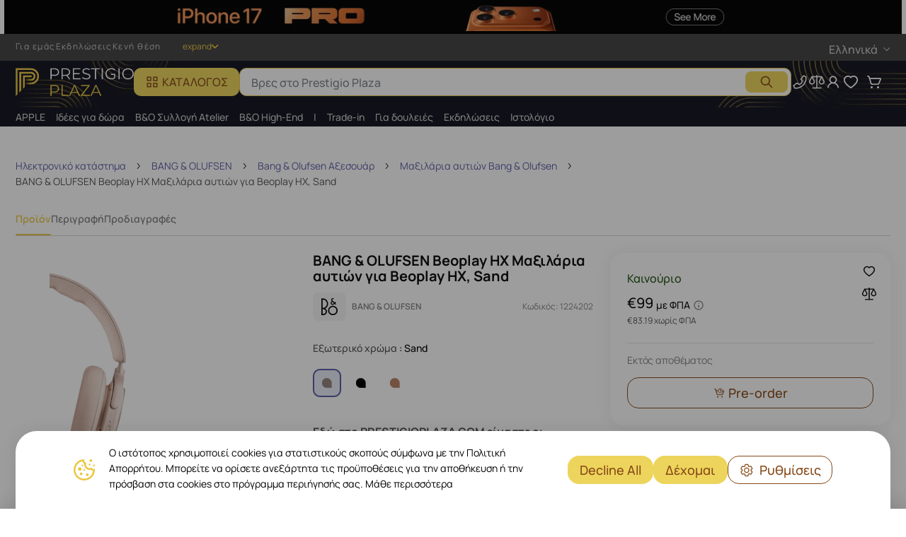

--- FILE ---
content_type: text/html; charset=utf-8
request_url: https://prestigioplaza.com/el/product/ear-cushions-bang-olufsen-for-beoplay-hx-sand-1224202
body_size: 138366
content:
<!doctype html>
<html data-n-head-ssr lang="el-cy" data-n-head="%7B%22lang%22:%7B%22ssr%22:%22el-cy%22%7D%7D" class="plaza">

<head >
  <title>BANG &amp; OLUFSEN Beoplay HX Μαξιλάρια αυτιών για Beoplay HX, Sand - aγοράστε στην Κύπρο</title><meta data-n-head="ssr" charset="utf-8"><meta data-n-head="ssr" name="viewport" content="width=device-width, initial-scale=1, maximum-scale=1, user-scalable=0, shrink-to-fit=0"><meta data-n-head="ssr" name="format-detection" content="telephone=no"><meta data-n-head="ssr" name="last-modified" content="2026-01-08T18:04:39.091Z"><meta data-n-head="ssr" data-hid="i18n-og" property="og:locale" content="el_cy"><meta data-n-head="ssr" data-hid="i18n-og-alt-en-cy" property="og:locale:alternate" content="en_cy"><meta data-n-head="ssr" data-hid="i18n-og-alt-ru-cy" property="og:locale:alternate" content="ru_cy"><meta data-n-head="ssr" property="og:title" data-hid="og:title" content="Αγοράστε BANG &amp; OLUFSEN Beoplay HX Μαξιλάρια αυτιών για Beoplay HX, Sand 🎧💎 στο Prestigioplaza.com  | τιμές, Προσφορές, Γρήγορη Αποστολή 🚚"><meta data-n-head="ssr" property="og:description" data-hid="og:description" content="Αγοράστε BANG &amp; OLUFSEN Beoplay HX Μαξιλάρια αυτιών για Beoplay HX, Sand στην Κύπρο ✓ δημοφιλή προιόντα για κάθε προϋπολογισμό ✓ Ταχεία αποστολή 💫 Αγόρασε BANG &amp; OLUFSEN Beoplay HX Μαξιλάρια αυτιών για Beoplay HX, Sand online εδώ!"><meta data-n-head="ssr" property="og:url" data-hid="og:url" content="https://prestigioplaza.com/el/product/ear-cushions-bang-olufsen-for-beoplay-hx-sand-1224202"><meta data-n-head="ssr" property="og:type" data-hid="og:type" content="product"><meta data-n-head="ssr" name="description" data-hid="description" content="Αγοράστε BANG &amp; OLUFSEN Beoplay HX Μαξιλάρια αυτιών για Beoplay HX, Sand στην Κύπρο ✓ δημοφιλή προιόντα για κάθε προϋπολογισμό ✓ Ταχεία αποστολή 💫 Αγόρασε BANG &amp; OLUFSEN Beoplay HX Μαξιλάρια αυτιών για Beoplay HX, Sand online εδώ!"><meta data-n-head="ssr" property="og:image" content="https://prod-cdn.prod.asbis.io/s3/cms/product/39/2c/392ca76f4acffb20dcb7c6e9d49760a5/220823180035412313.webp"><link data-n-head="ssr" data-hid="i18n-alt-en-cy" rel="alternate" href="https://prestigioplaza.com/product/ear-cushions-bang-olufsen-for-beoplay-hx-sand-1224202" hreflang="en-cy"><link data-n-head="ssr" data-hid="i18n-alt-el-cy" rel="alternate" href="https://prestigioplaza.com/el/product/ear-cushions-bang-olufsen-for-beoplay-hx-sand-1224202" hreflang="el-cy"><link data-n-head="ssr" data-hid="i18n-alt-ru-cy" rel="alternate" href="https://prestigioplaza.com/ru/product/ear-cushions-bang-olufsen-for-beoplay-hx-sand-1224202" hreflang="ru-cy"><link data-n-head="ssr" rel="icon" type="image/x-icon" href="https://cdn0.it4profit.com/s3/cms/image/4d/d7/4dd78db1eadd7a8958f4903cd216510b/favicon_32.webp"><link data-n-head="ssr" rel="preload" as="image" href="https://prod-cdn.prod.asbis.io/s3size/rt:fill/w:0/h:0/g:no/el:1/f:webp/plain/s3://cms/banner/dd/36/dd36829dc28cb6602ab11eebd13d4d94/320x40_20.webp"><link data-n-head="ssr" rel="preload" as="image" href="https://prod-cdn.prod.asbis.io/s3size/rt:fill/w:0/h:0/g:no/el:1/f:webp/plain/s3://cms/banner/cd/4b/cd4b2b30771d0b408347ce9e550d6829/320x40_19.webp"><link data-n-head="ssr" rel="preload" as="image" href="https://cdn0.it4profit.com/s3/cms/site/06/6f/066f704154dc1662ff4e15ef128e6bbc/group_994398.svg"><link data-n-head="ssr" data-hid="i18n-can" rel="canonical" href="https://prestigioplaza.com/el/product/ear-cushions-bang-olufsen-for-beoplay-hx-sand-1224202"><link data-n-head="ssr" rel="preload" as="image" href="https://cdn0.it4profit.com/s3/cms/site/c2/75/c275561873e3f46a321823fad6acdc0a/group_2.svg"><style data-n-head="vuetify" type="text/css" id="vuetify-theme-stylesheet" nonce="undefined">:root {
  --v-anchor-base: #5C5CA6;
  --v-primary-base: #eac642;
  --v-primary-darken1: #f3e694;
  --v-primary-lighten1: #fdfbed;
  --v-primary-lighten2: #5c5ca6;
  --v-secondary-base: #424242;
  --v-secondary-lighten5: #c1c1c1;
  --v-secondary-lighten4: #a6a6a6;
  --v-secondary-lighten3: #8b8b8b;
  --v-secondary-lighten2: #727272;
  --v-secondary-lighten1: #595959;
  --v-secondary-darken1: #2c2c2c;
  --v-secondary-darken2: #171717;
  --v-secondary-darken3: #000000;
  --v-secondary-darken4: #000000;
  --v-accent-base: #82b1ff;
  --v-accent-lighten5: #ffffff;
  --v-accent-lighten4: #f8ffff;
  --v-accent-lighten3: #daffff;
  --v-accent-lighten2: #bce8ff;
  --v-accent-lighten1: #9fccff;
  --v-accent-darken1: #6596e2;
  --v-accent-darken2: #467dc6;
  --v-accent-darken3: #2364aa;
  --v-accent-darken4: #004c90;
  --v-error-base: #ff2445;
  --v-error-lighten1: #ffdfe4;
  --v-error-darken1: #ff6478;
  --v-info-base: #2196f3;
  --v-info-lighten5: #d4ffff;
  --v-info-lighten4: #b5ffff;
  --v-info-lighten3: #95e8ff;
  --v-info-lighten2: #75ccff;
  --v-info-lighten1: #51b0ff;
  --v-info-darken1: #007cd6;
  --v-info-darken2: #0064ba;
  --v-info-darken3: #004d9f;
  --v-info-darken4: #003784;
  --v-success-base: #265314;
  --v-success-lighten1: #e9ffe9;
  --v-warning-base: #b54119;
  --v-warning-lighten1: #fef6ee;
  --v-best-price-base: #ff2445;
  --v-best-price-lighten1: #fff1f3;
  --v-best-seller-base: #e1a61f;
  --v-best-seller-lighten1: #fdfbed;
  --v-features-base: #5a31ff;
  --v-features-lighten1: #eee6ff;
  --v-newGrade-base: #265314;
  --v-newGrade-lighten1: #f1fee7;
  --v-newGrade-lighten2: #f4fff7;
  --v-secondLife-base: #515151;
  --v-secondLife-lighten1: #e3e3e3;
  --v-appBackground-base: #ffffff;
  --v-appBackground-darken1: #fafafa;
  --v-fontColor-base: #000000;
  --v-blue-base: undefined;
  --v-blue-lighten1: #55acee;
  --v-blue-lighten2: #91cbff;
  --v-blue-darken1: #395185;
  --v-blue-darken2: #0a84ff;
  --v-blue-darken3: #0f58be;
  --v-black-base: #000000;
  --v-black-darken1: #0a0a0a;
  --v-black-darken2: #141415;
  --v-black-darken3: #333333;
  --v-black-darken4: #1d1d1f;
  --v-black-lighten1: #2e3238;
  --v-gray-base: #818181;
  --v-gray-darken1: #4b4d51;
  --v-gray-darken2: #73767a;
  --v-gray-darken3: #626262;
  --v-gray-darken4: #898c93;
  --v-gray-darken5: #c4c4c4;
  --v-gray-darken6: #595961;
  --v-gray-darken7: #84858c;
  --v-gray-lighten1: #d6d6d6;
  --v-gray-lighten2: #f4f4f4;
  --v-gray-lighten3: #f0f0f0;
  --v-gray-lighten4: #7f8389;
  --v-gray-lighten5: #f5f5f5;
  --v-gray-lighten6: #f4faff;
  --v-gray-lighten7: #f2f2f2;
  --v-gray-lighten8: #f7f8f9;
  --v-gray-lighten9: #fbfbfb;
  --v-gray-lighten10: #f8f8f8;
  --v-gray-lighten11: #e6e6e7;
  --v-gray-lighten12: #f1f9ff;
  --v-white-base: #ffffff;
  --v-bannerButton-base: #042755;
  --v-bannerButton-lighten5: #8f9fd9;
  --v-bannerButton-lighten4: #7585bd;
  --v-bannerButton-lighten3: #5a6ba2;
  --v-bannerButton-lighten2: #405387;
  --v-bannerButton-lighten1: #263c6e;
  --v-bannerButton-darken1: #00133d;
  --v-bannerButton-darken2: #000028;
  --v-bannerButton-darken3: #000016;
  --v-bannerButton-darken4: #000000;
  --v-red-base: #ed1536;
  --v-red-lighten1: #ffdfe4;
  --v-red-darken1: #f04438;
  --v-lightRed-base: #fff5f5;
  --v-yellow-base: #ffd200;
  --v-yellow-lighten1: #ffeb3b;
  --v-lightOrange-base: #fff8f4;
  --v-lightOrange-lighten1: #fff8e5;
  --v-lightOrange-lighten2: #fef6ee;
  --v-darkOrange-base: #ff6314;
  --v-darkOrange-lighten1: #ffeae0;
  --v-darkOrange-darken1: #ff9800;
  --v-darkOrange-darken2: #b54708;
  --v-darkOrange-darken4: #e99c0d;
  --v-darkOrange-darken5: #b54119;
  --v-darkOrange-darken3: #a55e18;
  --v-green-base: #0fefbd;
  --v-green-darken1: #3ad45b;
  --v-green-darken2: #12b76a;
  --v-green-lighten9: #e9ffe9;
  --v-cyans-base: #00c5e0;
  --v-cyans-lighten1: #e9fcff;
  --v-violet-base: #5a31ff;
  --v-violet-lighten1: #eee6ff;
  --v-topBar-base: #434343;
  --v-topBar-darken1: #c8c8c8;
  --v-header-base: undefined;
  --v-header-lighten1: #13131f;
  --v-header-lighten3: #818181;
  --v-primary-bg-button-base: #edd45c;
  --v-primary-bg-button-lighten1: #c8c8c8;
  --v-primary-hover-bg-button-base: #0075de;
  --v-footer-base: #f4f4f4;
  --v-footer-lighten1: #ffffff;
  --v-footer-lighten2: #c8c8c8;
  --v-footer-lighten3: #c8c8c8;
  --v-footer-lighten4: #c8c8c8;
  --v-footer-lighten5: #13131f;
  --v-footer-lighten6: #c8c8c8;
  --v-footer-darken1: #eac642;
  --v-catalogMenu-base: #ffffff;
  --v-catalogMenu-lighten1: #f5f5f5;
  --v-catalogMenu-lighten2: #818181;
  --v-catalogMenu-lighten3: #d6d6d6;
  --v-catalogMenu-lighten4: #13131f;
  --v-catalogMenu-lighten5: #434343;
  --v-catalogMenu-darken1: #ffffff;
  --v-catalogMenu-darken3: #d6d6d6;
  --v-catalogMenu-darken4: #84858c;
  --v-search-base: #ffffff;
  --v-search-lighten1: #13131f;
  --v-search-lighten2: #13131f;
  --v-search-lighten3: #eac642;
  --v-search-darken1: #ffffff;
  --v-search-darken2: #7f8389;
  --v-search-darken3: #f3e694;
  --v-search-darken4: #874a19;
  --v-search-darken5: #874a19;
  --v-headerToolItem-base: #ffffff;
  --v-headerToolItem-lighten1: #eac642;
  --v-appNavbar-base: #f5f5f5;
  --v-appNavbar-lighten1: #000000;
  --v-sliderBtn-base: #f2f2f2;
  --v-sliderBtn-darken1: #ffffff;
  --v-toggleMenuBtn-base: #e9f5ff;
  --v-toggleMenuBtn-lighten1: #000000;
  --v-select-base: #0a0a0a;
  --v-select-lighten1: #fdfbed;
  --v-select-lighten2: #fff8d8;
  --v-select-lighten3: #818181;
  --v-select-lighten4: #818181;
  --v-select-lighten5: #e3e3e3;
  --v-select-darken1: #c78118;
  --v-select-darken2: #874a19;
  --v-select-darken3: #f5f5f5;
  --v-select-darken4: #515151;
  --v-profileOrder-base: #0a0a0a;
  --v-profileOrder-darken1: #818181;
  --v-profileOrder-lighten1: #3fa30d;
  --v-profileOrder-lighten2: #e3e3e3;
  --v-profileWarning-base: #e86f27;
  --v-input-base: #f5f4f3;
  --v-input-lighten1: #818181;
  --v-input-lighten2: #818181;
  --v-input-lighten3: #e3e3e3;
  --v-input-darken1: #515151;
  --v-input-darken2: #0a0a0a;
  --v-input-darken3: #e1a61f;
  --v-input-darken4: #874a19;
  --v-input-darken5: #fff8d8;
  --v-input-darken6: #515151;
  --v-priceText-base: #0a0a0a;
  --v-priceText-lighten1: #818181;
  --v-priceText-lighten2: #ff2445;
  --v-priceText-lighten3: #3fa30d;
  --v-priceText-lighten4: #edd45c;
  --v-priceText-lighten5: #fe7939;
  --v-priceText-darken1: #6f3d18;
  --v-bundle-base: #3ad45b;
  --v-secondary-color-base: #5c5ca6;
  --v-secondary-color-darken1: #e8ecf7;
  --v-secondary-color-darken2: #c78118;
  --v-primary-color-button-base: #874a19;
  --v-primary-color-button-lighten1: #c8c8c8;
  --v-primary-color-button-lighten2: #ffffff;
  --v-primary-hover-button-base: #f3e694;
  --v-primary-hover-border-base: #f3e694;
  --v-secondary-color-button-base: #874a19;
  --v-secondary-color-button-lighten1: #f3e694;
  --v-secondary-hover-button-base: #f9f3cc;
  --v-outline-color-button-base: #874a19;
  --v-outline-color-button-lighten1: #f3e694;
  --v-outline-hover-bg-button-base: #f9f3cc;
  --v-nav-menu-text-color-base: #c8c8c8;
  --v-login-modal-social-button-base: #f2f5fb;
  --v-features-color-base: #5c5ca6;
  --v-features-color-lighten1: #e8ecf7;
  --v-cartCheckout-base: undefined;
  --v-cartCheckout-lighten1: #fafafa;
  --v-cartCheckout-lighten2: #818181;
  --v-cartCheckout-lighten3: #515151;
  --v-cartCheckout-lighten4: #818181;
  --v-cartCheckout-lighten5: #818181;
  --v-cartCheckout-lighten6: #e3e3e3;
  --v-cartCheckout-lighten8: #c8c8c8;
  --v-cartCheckout-darken1: #0a0a0a;
  --v-cartCheckout-darken2: #874a19;
  --v-cartCheckout-darken3: #818181;
  --v-cartCheckoutSale-base: #ff2445;
  --v-cartCheckoutTooltip-base: #e1a61f;
  --v-cartCheckoutTooltip-lighten1: #818181;
  --v-vatText-base: #515151;
  --v-infoModal-base: #0a0a0a;
  --v-infoModal-lighten1: #0a0a0a;
  --v-link-base: #e1a61f;
  --v-toggle-base: #edd45c;
  --v-toggle-lighten1: #c8c8c8;
  --v-toggle-lighten2: #ffffff;
  --v-range-base: #edd45c;
  --v-range-lighten1: #f5f5f5;
  --v-calendar-base: #515151;
  --v-calendar-lighten1: #e1a61f;
  --v-calendar-lighten2: #f9f3cc;
  --v-calendar-darken1: #818181;
  --v-calendar-darken2: #874a19;
  --v-oneClick-base: #0a0a0a;
  --v-oneClick-lighten1: #515151;
  --v-oneClick-lighten2: #e1a61f;
  --v-pdpProductStatus-base: #3fa30d;
  --v-pdpProductStatus-lighten1: #e3e3e3;
  --v-pdpProductStatus-lighten2: #818181;
}

.v-application a { color: var(--v-anchor-base); }
.v-application .primary {
  background-color: var(--v-primary-base) !important;
  border-color: var(--v-primary-base) !important;
}
.v-application .primary--text {
  color: var(--v-primary-base) !important;
  caret-color: var(--v-primary-base) !important;
}
.v-application .primary.darken-1 {
  background-color: var(--v-primary-darken1) !important;
  border-color: var(--v-primary-darken1) !important;
}
.v-application .primary--text.text--darken-1 {
  color: var(--v-primary-darken1) !important;
  caret-color: var(--v-primary-darken1) !important;
}
.v-application .primary.lighten-1 {
  background-color: var(--v-primary-lighten1) !important;
  border-color: var(--v-primary-lighten1) !important;
}
.v-application .primary--text.text--lighten-1 {
  color: var(--v-primary-lighten1) !important;
  caret-color: var(--v-primary-lighten1) !important;
}
.v-application .primary.lighten-2 {
  background-color: var(--v-primary-lighten2) !important;
  border-color: var(--v-primary-lighten2) !important;
}
.v-application .primary--text.text--lighten-2 {
  color: var(--v-primary-lighten2) !important;
  caret-color: var(--v-primary-lighten2) !important;
}
.v-application .secondary {
  background-color: var(--v-secondary-base) !important;
  border-color: var(--v-secondary-base) !important;
}
.v-application .secondary--text {
  color: var(--v-secondary-base) !important;
  caret-color: var(--v-secondary-base) !important;
}
.v-application .secondary.lighten-5 {
  background-color: var(--v-secondary-lighten5) !important;
  border-color: var(--v-secondary-lighten5) !important;
}
.v-application .secondary--text.text--lighten-5 {
  color: var(--v-secondary-lighten5) !important;
  caret-color: var(--v-secondary-lighten5) !important;
}
.v-application .secondary.lighten-4 {
  background-color: var(--v-secondary-lighten4) !important;
  border-color: var(--v-secondary-lighten4) !important;
}
.v-application .secondary--text.text--lighten-4 {
  color: var(--v-secondary-lighten4) !important;
  caret-color: var(--v-secondary-lighten4) !important;
}
.v-application .secondary.lighten-3 {
  background-color: var(--v-secondary-lighten3) !important;
  border-color: var(--v-secondary-lighten3) !important;
}
.v-application .secondary--text.text--lighten-3 {
  color: var(--v-secondary-lighten3) !important;
  caret-color: var(--v-secondary-lighten3) !important;
}
.v-application .secondary.lighten-2 {
  background-color: var(--v-secondary-lighten2) !important;
  border-color: var(--v-secondary-lighten2) !important;
}
.v-application .secondary--text.text--lighten-2 {
  color: var(--v-secondary-lighten2) !important;
  caret-color: var(--v-secondary-lighten2) !important;
}
.v-application .secondary.lighten-1 {
  background-color: var(--v-secondary-lighten1) !important;
  border-color: var(--v-secondary-lighten1) !important;
}
.v-application .secondary--text.text--lighten-1 {
  color: var(--v-secondary-lighten1) !important;
  caret-color: var(--v-secondary-lighten1) !important;
}
.v-application .secondary.darken-1 {
  background-color: var(--v-secondary-darken1) !important;
  border-color: var(--v-secondary-darken1) !important;
}
.v-application .secondary--text.text--darken-1 {
  color: var(--v-secondary-darken1) !important;
  caret-color: var(--v-secondary-darken1) !important;
}
.v-application .secondary.darken-2 {
  background-color: var(--v-secondary-darken2) !important;
  border-color: var(--v-secondary-darken2) !important;
}
.v-application .secondary--text.text--darken-2 {
  color: var(--v-secondary-darken2) !important;
  caret-color: var(--v-secondary-darken2) !important;
}
.v-application .secondary.darken-3 {
  background-color: var(--v-secondary-darken3) !important;
  border-color: var(--v-secondary-darken3) !important;
}
.v-application .secondary--text.text--darken-3 {
  color: var(--v-secondary-darken3) !important;
  caret-color: var(--v-secondary-darken3) !important;
}
.v-application .secondary.darken-4 {
  background-color: var(--v-secondary-darken4) !important;
  border-color: var(--v-secondary-darken4) !important;
}
.v-application .secondary--text.text--darken-4 {
  color: var(--v-secondary-darken4) !important;
  caret-color: var(--v-secondary-darken4) !important;
}
.v-application .accent {
  background-color: var(--v-accent-base) !important;
  border-color: var(--v-accent-base) !important;
}
.v-application .accent--text {
  color: var(--v-accent-base) !important;
  caret-color: var(--v-accent-base) !important;
}
.v-application .accent.lighten-5 {
  background-color: var(--v-accent-lighten5) !important;
  border-color: var(--v-accent-lighten5) !important;
}
.v-application .accent--text.text--lighten-5 {
  color: var(--v-accent-lighten5) !important;
  caret-color: var(--v-accent-lighten5) !important;
}
.v-application .accent.lighten-4 {
  background-color: var(--v-accent-lighten4) !important;
  border-color: var(--v-accent-lighten4) !important;
}
.v-application .accent--text.text--lighten-4 {
  color: var(--v-accent-lighten4) !important;
  caret-color: var(--v-accent-lighten4) !important;
}
.v-application .accent.lighten-3 {
  background-color: var(--v-accent-lighten3) !important;
  border-color: var(--v-accent-lighten3) !important;
}
.v-application .accent--text.text--lighten-3 {
  color: var(--v-accent-lighten3) !important;
  caret-color: var(--v-accent-lighten3) !important;
}
.v-application .accent.lighten-2 {
  background-color: var(--v-accent-lighten2) !important;
  border-color: var(--v-accent-lighten2) !important;
}
.v-application .accent--text.text--lighten-2 {
  color: var(--v-accent-lighten2) !important;
  caret-color: var(--v-accent-lighten2) !important;
}
.v-application .accent.lighten-1 {
  background-color: var(--v-accent-lighten1) !important;
  border-color: var(--v-accent-lighten1) !important;
}
.v-application .accent--text.text--lighten-1 {
  color: var(--v-accent-lighten1) !important;
  caret-color: var(--v-accent-lighten1) !important;
}
.v-application .accent.darken-1 {
  background-color: var(--v-accent-darken1) !important;
  border-color: var(--v-accent-darken1) !important;
}
.v-application .accent--text.text--darken-1 {
  color: var(--v-accent-darken1) !important;
  caret-color: var(--v-accent-darken1) !important;
}
.v-application .accent.darken-2 {
  background-color: var(--v-accent-darken2) !important;
  border-color: var(--v-accent-darken2) !important;
}
.v-application .accent--text.text--darken-2 {
  color: var(--v-accent-darken2) !important;
  caret-color: var(--v-accent-darken2) !important;
}
.v-application .accent.darken-3 {
  background-color: var(--v-accent-darken3) !important;
  border-color: var(--v-accent-darken3) !important;
}
.v-application .accent--text.text--darken-3 {
  color: var(--v-accent-darken3) !important;
  caret-color: var(--v-accent-darken3) !important;
}
.v-application .accent.darken-4 {
  background-color: var(--v-accent-darken4) !important;
  border-color: var(--v-accent-darken4) !important;
}
.v-application .accent--text.text--darken-4 {
  color: var(--v-accent-darken4) !important;
  caret-color: var(--v-accent-darken4) !important;
}
.v-application .error {
  background-color: var(--v-error-base) !important;
  border-color: var(--v-error-base) !important;
}
.v-application .error--text {
  color: var(--v-error-base) !important;
  caret-color: var(--v-error-base) !important;
}
.v-application .error.lighten-1 {
  background-color: var(--v-error-lighten1) !important;
  border-color: var(--v-error-lighten1) !important;
}
.v-application .error--text.text--lighten-1 {
  color: var(--v-error-lighten1) !important;
  caret-color: var(--v-error-lighten1) !important;
}
.v-application .error.darken-1 {
  background-color: var(--v-error-darken1) !important;
  border-color: var(--v-error-darken1) !important;
}
.v-application .error--text.text--darken-1 {
  color: var(--v-error-darken1) !important;
  caret-color: var(--v-error-darken1) !important;
}
.v-application .info {
  background-color: var(--v-info-base) !important;
  border-color: var(--v-info-base) !important;
}
.v-application .info--text {
  color: var(--v-info-base) !important;
  caret-color: var(--v-info-base) !important;
}
.v-application .info.lighten-5 {
  background-color: var(--v-info-lighten5) !important;
  border-color: var(--v-info-lighten5) !important;
}
.v-application .info--text.text--lighten-5 {
  color: var(--v-info-lighten5) !important;
  caret-color: var(--v-info-lighten5) !important;
}
.v-application .info.lighten-4 {
  background-color: var(--v-info-lighten4) !important;
  border-color: var(--v-info-lighten4) !important;
}
.v-application .info--text.text--lighten-4 {
  color: var(--v-info-lighten4) !important;
  caret-color: var(--v-info-lighten4) !important;
}
.v-application .info.lighten-3 {
  background-color: var(--v-info-lighten3) !important;
  border-color: var(--v-info-lighten3) !important;
}
.v-application .info--text.text--lighten-3 {
  color: var(--v-info-lighten3) !important;
  caret-color: var(--v-info-lighten3) !important;
}
.v-application .info.lighten-2 {
  background-color: var(--v-info-lighten2) !important;
  border-color: var(--v-info-lighten2) !important;
}
.v-application .info--text.text--lighten-2 {
  color: var(--v-info-lighten2) !important;
  caret-color: var(--v-info-lighten2) !important;
}
.v-application .info.lighten-1 {
  background-color: var(--v-info-lighten1) !important;
  border-color: var(--v-info-lighten1) !important;
}
.v-application .info--text.text--lighten-1 {
  color: var(--v-info-lighten1) !important;
  caret-color: var(--v-info-lighten1) !important;
}
.v-application .info.darken-1 {
  background-color: var(--v-info-darken1) !important;
  border-color: var(--v-info-darken1) !important;
}
.v-application .info--text.text--darken-1 {
  color: var(--v-info-darken1) !important;
  caret-color: var(--v-info-darken1) !important;
}
.v-application .info.darken-2 {
  background-color: var(--v-info-darken2) !important;
  border-color: var(--v-info-darken2) !important;
}
.v-application .info--text.text--darken-2 {
  color: var(--v-info-darken2) !important;
  caret-color: var(--v-info-darken2) !important;
}
.v-application .info.darken-3 {
  background-color: var(--v-info-darken3) !important;
  border-color: var(--v-info-darken3) !important;
}
.v-application .info--text.text--darken-3 {
  color: var(--v-info-darken3) !important;
  caret-color: var(--v-info-darken3) !important;
}
.v-application .info.darken-4 {
  background-color: var(--v-info-darken4) !important;
  border-color: var(--v-info-darken4) !important;
}
.v-application .info--text.text--darken-4 {
  color: var(--v-info-darken4) !important;
  caret-color: var(--v-info-darken4) !important;
}
.v-application .success {
  background-color: var(--v-success-base) !important;
  border-color: var(--v-success-base) !important;
}
.v-application .success--text {
  color: var(--v-success-base) !important;
  caret-color: var(--v-success-base) !important;
}
.v-application .success.lighten-1 {
  background-color: var(--v-success-lighten1) !important;
  border-color: var(--v-success-lighten1) !important;
}
.v-application .success--text.text--lighten-1 {
  color: var(--v-success-lighten1) !important;
  caret-color: var(--v-success-lighten1) !important;
}
.v-application .warning {
  background-color: var(--v-warning-base) !important;
  border-color: var(--v-warning-base) !important;
}
.v-application .warning--text {
  color: var(--v-warning-base) !important;
  caret-color: var(--v-warning-base) !important;
}
.v-application .warning.lighten-1 {
  background-color: var(--v-warning-lighten1) !important;
  border-color: var(--v-warning-lighten1) !important;
}
.v-application .warning--text.text--lighten-1 {
  color: var(--v-warning-lighten1) !important;
  caret-color: var(--v-warning-lighten1) !important;
}
.v-application .best-price {
  background-color: var(--v-best-price-base) !important;
  border-color: var(--v-best-price-base) !important;
}
.v-application .best-price--text {
  color: var(--v-best-price-base) !important;
  caret-color: var(--v-best-price-base) !important;
}
.v-application .best-price.lighten-1 {
  background-color: var(--v-best-price-lighten1) !important;
  border-color: var(--v-best-price-lighten1) !important;
}
.v-application .best-price--text.text--lighten-1 {
  color: var(--v-best-price-lighten1) !important;
  caret-color: var(--v-best-price-lighten1) !important;
}
.v-application .best-seller {
  background-color: var(--v-best-seller-base) !important;
  border-color: var(--v-best-seller-base) !important;
}
.v-application .best-seller--text {
  color: var(--v-best-seller-base) !important;
  caret-color: var(--v-best-seller-base) !important;
}
.v-application .best-seller.lighten-1 {
  background-color: var(--v-best-seller-lighten1) !important;
  border-color: var(--v-best-seller-lighten1) !important;
}
.v-application .best-seller--text.text--lighten-1 {
  color: var(--v-best-seller-lighten1) !important;
  caret-color: var(--v-best-seller-lighten1) !important;
}
.v-application .features {
  background-color: var(--v-features-base) !important;
  border-color: var(--v-features-base) !important;
}
.v-application .features--text {
  color: var(--v-features-base) !important;
  caret-color: var(--v-features-base) !important;
}
.v-application .features.lighten-1 {
  background-color: var(--v-features-lighten1) !important;
  border-color: var(--v-features-lighten1) !important;
}
.v-application .features--text.text--lighten-1 {
  color: var(--v-features-lighten1) !important;
  caret-color: var(--v-features-lighten1) !important;
}
.v-application .newGrade {
  background-color: var(--v-newGrade-base) !important;
  border-color: var(--v-newGrade-base) !important;
}
.v-application .newGrade--text {
  color: var(--v-newGrade-base) !important;
  caret-color: var(--v-newGrade-base) !important;
}
.v-application .newGrade.lighten-1 {
  background-color: var(--v-newGrade-lighten1) !important;
  border-color: var(--v-newGrade-lighten1) !important;
}
.v-application .newGrade--text.text--lighten-1 {
  color: var(--v-newGrade-lighten1) !important;
  caret-color: var(--v-newGrade-lighten1) !important;
}
.v-application .newGrade.lighten-2 {
  background-color: var(--v-newGrade-lighten2) !important;
  border-color: var(--v-newGrade-lighten2) !important;
}
.v-application .newGrade--text.text--lighten-2 {
  color: var(--v-newGrade-lighten2) !important;
  caret-color: var(--v-newGrade-lighten2) !important;
}
.v-application .secondLife {
  background-color: var(--v-secondLife-base) !important;
  border-color: var(--v-secondLife-base) !important;
}
.v-application .secondLife--text {
  color: var(--v-secondLife-base) !important;
  caret-color: var(--v-secondLife-base) !important;
}
.v-application .secondLife.lighten-1 {
  background-color: var(--v-secondLife-lighten1) !important;
  border-color: var(--v-secondLife-lighten1) !important;
}
.v-application .secondLife--text.text--lighten-1 {
  color: var(--v-secondLife-lighten1) !important;
  caret-color: var(--v-secondLife-lighten1) !important;
}
.v-application .appBackground {
  background-color: var(--v-appBackground-base) !important;
  border-color: var(--v-appBackground-base) !important;
}
.v-application .appBackground--text {
  color: var(--v-appBackground-base) !important;
  caret-color: var(--v-appBackground-base) !important;
}
.v-application .appBackground.darken-1 {
  background-color: var(--v-appBackground-darken1) !important;
  border-color: var(--v-appBackground-darken1) !important;
}
.v-application .appBackground--text.text--darken-1 {
  color: var(--v-appBackground-darken1) !important;
  caret-color: var(--v-appBackground-darken1) !important;
}
.v-application .fontColor {
  background-color: var(--v-fontColor-base) !important;
  border-color: var(--v-fontColor-base) !important;
}
.v-application .fontColor--text {
  color: var(--v-fontColor-base) !important;
  caret-color: var(--v-fontColor-base) !important;
}
.v-application .blue {
  background-color: var(--v-blue-base) !important;
  border-color: var(--v-blue-base) !important;
}
.v-application .blue--text {
  color: var(--v-blue-base) !important;
  caret-color: var(--v-blue-base) !important;
}
.v-application .blue.lighten-1 {
  background-color: var(--v-blue-lighten1) !important;
  border-color: var(--v-blue-lighten1) !important;
}
.v-application .blue--text.text--lighten-1 {
  color: var(--v-blue-lighten1) !important;
  caret-color: var(--v-blue-lighten1) !important;
}
.v-application .blue.lighten-2 {
  background-color: var(--v-blue-lighten2) !important;
  border-color: var(--v-blue-lighten2) !important;
}
.v-application .blue--text.text--lighten-2 {
  color: var(--v-blue-lighten2) !important;
  caret-color: var(--v-blue-lighten2) !important;
}
.v-application .blue.darken-1 {
  background-color: var(--v-blue-darken1) !important;
  border-color: var(--v-blue-darken1) !important;
}
.v-application .blue--text.text--darken-1 {
  color: var(--v-blue-darken1) !important;
  caret-color: var(--v-blue-darken1) !important;
}
.v-application .blue.darken-2 {
  background-color: var(--v-blue-darken2) !important;
  border-color: var(--v-blue-darken2) !important;
}
.v-application .blue--text.text--darken-2 {
  color: var(--v-blue-darken2) !important;
  caret-color: var(--v-blue-darken2) !important;
}
.v-application .blue.darken-3 {
  background-color: var(--v-blue-darken3) !important;
  border-color: var(--v-blue-darken3) !important;
}
.v-application .blue--text.text--darken-3 {
  color: var(--v-blue-darken3) !important;
  caret-color: var(--v-blue-darken3) !important;
}
.v-application .black {
  background-color: var(--v-black-base) !important;
  border-color: var(--v-black-base) !important;
}
.v-application .black--text {
  color: var(--v-black-base) !important;
  caret-color: var(--v-black-base) !important;
}
.v-application .black.darken-1 {
  background-color: var(--v-black-darken1) !important;
  border-color: var(--v-black-darken1) !important;
}
.v-application .black--text.text--darken-1 {
  color: var(--v-black-darken1) !important;
  caret-color: var(--v-black-darken1) !important;
}
.v-application .black.darken-2 {
  background-color: var(--v-black-darken2) !important;
  border-color: var(--v-black-darken2) !important;
}
.v-application .black--text.text--darken-2 {
  color: var(--v-black-darken2) !important;
  caret-color: var(--v-black-darken2) !important;
}
.v-application .black.darken-3 {
  background-color: var(--v-black-darken3) !important;
  border-color: var(--v-black-darken3) !important;
}
.v-application .black--text.text--darken-3 {
  color: var(--v-black-darken3) !important;
  caret-color: var(--v-black-darken3) !important;
}
.v-application .black.darken-4 {
  background-color: var(--v-black-darken4) !important;
  border-color: var(--v-black-darken4) !important;
}
.v-application .black--text.text--darken-4 {
  color: var(--v-black-darken4) !important;
  caret-color: var(--v-black-darken4) !important;
}
.v-application .black.lighten-1 {
  background-color: var(--v-black-lighten1) !important;
  border-color: var(--v-black-lighten1) !important;
}
.v-application .black--text.text--lighten-1 {
  color: var(--v-black-lighten1) !important;
  caret-color: var(--v-black-lighten1) !important;
}
.v-application .gray {
  background-color: var(--v-gray-base) !important;
  border-color: var(--v-gray-base) !important;
}
.v-application .gray--text {
  color: var(--v-gray-base) !important;
  caret-color: var(--v-gray-base) !important;
}
.v-application .gray.darken-1 {
  background-color: var(--v-gray-darken1) !important;
  border-color: var(--v-gray-darken1) !important;
}
.v-application .gray--text.text--darken-1 {
  color: var(--v-gray-darken1) !important;
  caret-color: var(--v-gray-darken1) !important;
}
.v-application .gray.darken-2 {
  background-color: var(--v-gray-darken2) !important;
  border-color: var(--v-gray-darken2) !important;
}
.v-application .gray--text.text--darken-2 {
  color: var(--v-gray-darken2) !important;
  caret-color: var(--v-gray-darken2) !important;
}
.v-application .gray.darken-3 {
  background-color: var(--v-gray-darken3) !important;
  border-color: var(--v-gray-darken3) !important;
}
.v-application .gray--text.text--darken-3 {
  color: var(--v-gray-darken3) !important;
  caret-color: var(--v-gray-darken3) !important;
}
.v-application .gray.darken-4 {
  background-color: var(--v-gray-darken4) !important;
  border-color: var(--v-gray-darken4) !important;
}
.v-application .gray--text.text--darken-4 {
  color: var(--v-gray-darken4) !important;
  caret-color: var(--v-gray-darken4) !important;
}
.v-application .gray.darken-5 {
  background-color: var(--v-gray-darken5) !important;
  border-color: var(--v-gray-darken5) !important;
}
.v-application .gray--text.text--darken-5 {
  color: var(--v-gray-darken5) !important;
  caret-color: var(--v-gray-darken5) !important;
}
.v-application .gray.darken-6 {
  background-color: var(--v-gray-darken6) !important;
  border-color: var(--v-gray-darken6) !important;
}
.v-application .gray--text.text--darken-6 {
  color: var(--v-gray-darken6) !important;
  caret-color: var(--v-gray-darken6) !important;
}
.v-application .gray.darken-7 {
  background-color: var(--v-gray-darken7) !important;
  border-color: var(--v-gray-darken7) !important;
}
.v-application .gray--text.text--darken-7 {
  color: var(--v-gray-darken7) !important;
  caret-color: var(--v-gray-darken7) !important;
}
.v-application .gray.lighten-1 {
  background-color: var(--v-gray-lighten1) !important;
  border-color: var(--v-gray-lighten1) !important;
}
.v-application .gray--text.text--lighten-1 {
  color: var(--v-gray-lighten1) !important;
  caret-color: var(--v-gray-lighten1) !important;
}
.v-application .gray.lighten-2 {
  background-color: var(--v-gray-lighten2) !important;
  border-color: var(--v-gray-lighten2) !important;
}
.v-application .gray--text.text--lighten-2 {
  color: var(--v-gray-lighten2) !important;
  caret-color: var(--v-gray-lighten2) !important;
}
.v-application .gray.lighten-3 {
  background-color: var(--v-gray-lighten3) !important;
  border-color: var(--v-gray-lighten3) !important;
}
.v-application .gray--text.text--lighten-3 {
  color: var(--v-gray-lighten3) !important;
  caret-color: var(--v-gray-lighten3) !important;
}
.v-application .gray.lighten-4 {
  background-color: var(--v-gray-lighten4) !important;
  border-color: var(--v-gray-lighten4) !important;
}
.v-application .gray--text.text--lighten-4 {
  color: var(--v-gray-lighten4) !important;
  caret-color: var(--v-gray-lighten4) !important;
}
.v-application .gray.lighten-5 {
  background-color: var(--v-gray-lighten5) !important;
  border-color: var(--v-gray-lighten5) !important;
}
.v-application .gray--text.text--lighten-5 {
  color: var(--v-gray-lighten5) !important;
  caret-color: var(--v-gray-lighten5) !important;
}
.v-application .gray.lighten-6 {
  background-color: var(--v-gray-lighten6) !important;
  border-color: var(--v-gray-lighten6) !important;
}
.v-application .gray--text.text--lighten-6 {
  color: var(--v-gray-lighten6) !important;
  caret-color: var(--v-gray-lighten6) !important;
}
.v-application .gray.lighten-7 {
  background-color: var(--v-gray-lighten7) !important;
  border-color: var(--v-gray-lighten7) !important;
}
.v-application .gray--text.text--lighten-7 {
  color: var(--v-gray-lighten7) !important;
  caret-color: var(--v-gray-lighten7) !important;
}
.v-application .gray.lighten-8 {
  background-color: var(--v-gray-lighten8) !important;
  border-color: var(--v-gray-lighten8) !important;
}
.v-application .gray--text.text--lighten-8 {
  color: var(--v-gray-lighten8) !important;
  caret-color: var(--v-gray-lighten8) !important;
}
.v-application .gray.lighten-9 {
  background-color: var(--v-gray-lighten9) !important;
  border-color: var(--v-gray-lighten9) !important;
}
.v-application .gray--text.text--lighten-9 {
  color: var(--v-gray-lighten9) !important;
  caret-color: var(--v-gray-lighten9) !important;
}
.v-application .gray.lighten-1 {
  background-color: var(--v-gray-lighten10) !important;
  border-color: var(--v-gray-lighten10) !important;
}
.v-application .gray--text.text--lighten-1 {
  color: var(--v-gray-lighten10) !important;
  caret-color: var(--v-gray-lighten10) !important;
}
.v-application .gray.lighten-1 {
  background-color: var(--v-gray-lighten11) !important;
  border-color: var(--v-gray-lighten11) !important;
}
.v-application .gray--text.text--lighten-1 {
  color: var(--v-gray-lighten11) !important;
  caret-color: var(--v-gray-lighten11) !important;
}
.v-application .gray.lighten-1 {
  background-color: var(--v-gray-lighten12) !important;
  border-color: var(--v-gray-lighten12) !important;
}
.v-application .gray--text.text--lighten-1 {
  color: var(--v-gray-lighten12) !important;
  caret-color: var(--v-gray-lighten12) !important;
}
.v-application .white {
  background-color: var(--v-white-base) !important;
  border-color: var(--v-white-base) !important;
}
.v-application .white--text {
  color: var(--v-white-base) !important;
  caret-color: var(--v-white-base) !important;
}
.v-application .bannerButton {
  background-color: var(--v-bannerButton-base) !important;
  border-color: var(--v-bannerButton-base) !important;
}
.v-application .bannerButton--text {
  color: var(--v-bannerButton-base) !important;
  caret-color: var(--v-bannerButton-base) !important;
}
.v-application .bannerButton.lighten-5 {
  background-color: var(--v-bannerButton-lighten5) !important;
  border-color: var(--v-bannerButton-lighten5) !important;
}
.v-application .bannerButton--text.text--lighten-5 {
  color: var(--v-bannerButton-lighten5) !important;
  caret-color: var(--v-bannerButton-lighten5) !important;
}
.v-application .bannerButton.lighten-4 {
  background-color: var(--v-bannerButton-lighten4) !important;
  border-color: var(--v-bannerButton-lighten4) !important;
}
.v-application .bannerButton--text.text--lighten-4 {
  color: var(--v-bannerButton-lighten4) !important;
  caret-color: var(--v-bannerButton-lighten4) !important;
}
.v-application .bannerButton.lighten-3 {
  background-color: var(--v-bannerButton-lighten3) !important;
  border-color: var(--v-bannerButton-lighten3) !important;
}
.v-application .bannerButton--text.text--lighten-3 {
  color: var(--v-bannerButton-lighten3) !important;
  caret-color: var(--v-bannerButton-lighten3) !important;
}
.v-application .bannerButton.lighten-2 {
  background-color: var(--v-bannerButton-lighten2) !important;
  border-color: var(--v-bannerButton-lighten2) !important;
}
.v-application .bannerButton--text.text--lighten-2 {
  color: var(--v-bannerButton-lighten2) !important;
  caret-color: var(--v-bannerButton-lighten2) !important;
}
.v-application .bannerButton.lighten-1 {
  background-color: var(--v-bannerButton-lighten1) !important;
  border-color: var(--v-bannerButton-lighten1) !important;
}
.v-application .bannerButton--text.text--lighten-1 {
  color: var(--v-bannerButton-lighten1) !important;
  caret-color: var(--v-bannerButton-lighten1) !important;
}
.v-application .bannerButton.darken-1 {
  background-color: var(--v-bannerButton-darken1) !important;
  border-color: var(--v-bannerButton-darken1) !important;
}
.v-application .bannerButton--text.text--darken-1 {
  color: var(--v-bannerButton-darken1) !important;
  caret-color: var(--v-bannerButton-darken1) !important;
}
.v-application .bannerButton.darken-2 {
  background-color: var(--v-bannerButton-darken2) !important;
  border-color: var(--v-bannerButton-darken2) !important;
}
.v-application .bannerButton--text.text--darken-2 {
  color: var(--v-bannerButton-darken2) !important;
  caret-color: var(--v-bannerButton-darken2) !important;
}
.v-application .bannerButton.darken-3 {
  background-color: var(--v-bannerButton-darken3) !important;
  border-color: var(--v-bannerButton-darken3) !important;
}
.v-application .bannerButton--text.text--darken-3 {
  color: var(--v-bannerButton-darken3) !important;
  caret-color: var(--v-bannerButton-darken3) !important;
}
.v-application .bannerButton.darken-4 {
  background-color: var(--v-bannerButton-darken4) !important;
  border-color: var(--v-bannerButton-darken4) !important;
}
.v-application .bannerButton--text.text--darken-4 {
  color: var(--v-bannerButton-darken4) !important;
  caret-color: var(--v-bannerButton-darken4) !important;
}
.v-application .red {
  background-color: var(--v-red-base) !important;
  border-color: var(--v-red-base) !important;
}
.v-application .red--text {
  color: var(--v-red-base) !important;
  caret-color: var(--v-red-base) !important;
}
.v-application .red.lighten-1 {
  background-color: var(--v-red-lighten1) !important;
  border-color: var(--v-red-lighten1) !important;
}
.v-application .red--text.text--lighten-1 {
  color: var(--v-red-lighten1) !important;
  caret-color: var(--v-red-lighten1) !important;
}
.v-application .red.darken-1 {
  background-color: var(--v-red-darken1) !important;
  border-color: var(--v-red-darken1) !important;
}
.v-application .red--text.text--darken-1 {
  color: var(--v-red-darken1) !important;
  caret-color: var(--v-red-darken1) !important;
}
.v-application .lightRed {
  background-color: var(--v-lightRed-base) !important;
  border-color: var(--v-lightRed-base) !important;
}
.v-application .lightRed--text {
  color: var(--v-lightRed-base) !important;
  caret-color: var(--v-lightRed-base) !important;
}
.v-application .yellow {
  background-color: var(--v-yellow-base) !important;
  border-color: var(--v-yellow-base) !important;
}
.v-application .yellow--text {
  color: var(--v-yellow-base) !important;
  caret-color: var(--v-yellow-base) !important;
}
.v-application .yellow.lighten-1 {
  background-color: var(--v-yellow-lighten1) !important;
  border-color: var(--v-yellow-lighten1) !important;
}
.v-application .yellow--text.text--lighten-1 {
  color: var(--v-yellow-lighten1) !important;
  caret-color: var(--v-yellow-lighten1) !important;
}
.v-application .lightOrange {
  background-color: var(--v-lightOrange-base) !important;
  border-color: var(--v-lightOrange-base) !important;
}
.v-application .lightOrange--text {
  color: var(--v-lightOrange-base) !important;
  caret-color: var(--v-lightOrange-base) !important;
}
.v-application .lightOrange.lighten-1 {
  background-color: var(--v-lightOrange-lighten1) !important;
  border-color: var(--v-lightOrange-lighten1) !important;
}
.v-application .lightOrange--text.text--lighten-1 {
  color: var(--v-lightOrange-lighten1) !important;
  caret-color: var(--v-lightOrange-lighten1) !important;
}
.v-application .lightOrange.lighten-2 {
  background-color: var(--v-lightOrange-lighten2) !important;
  border-color: var(--v-lightOrange-lighten2) !important;
}
.v-application .lightOrange--text.text--lighten-2 {
  color: var(--v-lightOrange-lighten2) !important;
  caret-color: var(--v-lightOrange-lighten2) !important;
}
.v-application .darkOrange {
  background-color: var(--v-darkOrange-base) !important;
  border-color: var(--v-darkOrange-base) !important;
}
.v-application .darkOrange--text {
  color: var(--v-darkOrange-base) !important;
  caret-color: var(--v-darkOrange-base) !important;
}
.v-application .darkOrange.lighten-1 {
  background-color: var(--v-darkOrange-lighten1) !important;
  border-color: var(--v-darkOrange-lighten1) !important;
}
.v-application .darkOrange--text.text--lighten-1 {
  color: var(--v-darkOrange-lighten1) !important;
  caret-color: var(--v-darkOrange-lighten1) !important;
}
.v-application .darkOrange.darken-1 {
  background-color: var(--v-darkOrange-darken1) !important;
  border-color: var(--v-darkOrange-darken1) !important;
}
.v-application .darkOrange--text.text--darken-1 {
  color: var(--v-darkOrange-darken1) !important;
  caret-color: var(--v-darkOrange-darken1) !important;
}
.v-application .darkOrange.darken-2 {
  background-color: var(--v-darkOrange-darken2) !important;
  border-color: var(--v-darkOrange-darken2) !important;
}
.v-application .darkOrange--text.text--darken-2 {
  color: var(--v-darkOrange-darken2) !important;
  caret-color: var(--v-darkOrange-darken2) !important;
}
.v-application .darkOrange.darken-4 {
  background-color: var(--v-darkOrange-darken4) !important;
  border-color: var(--v-darkOrange-darken4) !important;
}
.v-application .darkOrange--text.text--darken-4 {
  color: var(--v-darkOrange-darken4) !important;
  caret-color: var(--v-darkOrange-darken4) !important;
}
.v-application .darkOrange.darken-5 {
  background-color: var(--v-darkOrange-darken5) !important;
  border-color: var(--v-darkOrange-darken5) !important;
}
.v-application .darkOrange--text.text--darken-5 {
  color: var(--v-darkOrange-darken5) !important;
  caret-color: var(--v-darkOrange-darken5) !important;
}
.v-application .darkOrange.darken-3 {
  background-color: var(--v-darkOrange-darken3) !important;
  border-color: var(--v-darkOrange-darken3) !important;
}
.v-application .darkOrange--text.text--darken-3 {
  color: var(--v-darkOrange-darken3) !important;
  caret-color: var(--v-darkOrange-darken3) !important;
}
.v-application .green {
  background-color: var(--v-green-base) !important;
  border-color: var(--v-green-base) !important;
}
.v-application .green--text {
  color: var(--v-green-base) !important;
  caret-color: var(--v-green-base) !important;
}
.v-application .green.darken-1 {
  background-color: var(--v-green-darken1) !important;
  border-color: var(--v-green-darken1) !important;
}
.v-application .green--text.text--darken-1 {
  color: var(--v-green-darken1) !important;
  caret-color: var(--v-green-darken1) !important;
}
.v-application .green.darken-2 {
  background-color: var(--v-green-darken2) !important;
  border-color: var(--v-green-darken2) !important;
}
.v-application .green--text.text--darken-2 {
  color: var(--v-green-darken2) !important;
  caret-color: var(--v-green-darken2) !important;
}
.v-application .green.lighten-9 {
  background-color: var(--v-green-lighten9) !important;
  border-color: var(--v-green-lighten9) !important;
}
.v-application .green--text.text--lighten-9 {
  color: var(--v-green-lighten9) !important;
  caret-color: var(--v-green-lighten9) !important;
}
.v-application .cyans {
  background-color: var(--v-cyans-base) !important;
  border-color: var(--v-cyans-base) !important;
}
.v-application .cyans--text {
  color: var(--v-cyans-base) !important;
  caret-color: var(--v-cyans-base) !important;
}
.v-application .cyans.lighten-1 {
  background-color: var(--v-cyans-lighten1) !important;
  border-color: var(--v-cyans-lighten1) !important;
}
.v-application .cyans--text.text--lighten-1 {
  color: var(--v-cyans-lighten1) !important;
  caret-color: var(--v-cyans-lighten1) !important;
}
.v-application .violet {
  background-color: var(--v-violet-base) !important;
  border-color: var(--v-violet-base) !important;
}
.v-application .violet--text {
  color: var(--v-violet-base) !important;
  caret-color: var(--v-violet-base) !important;
}
.v-application .violet.lighten-1 {
  background-color: var(--v-violet-lighten1) !important;
  border-color: var(--v-violet-lighten1) !important;
}
.v-application .violet--text.text--lighten-1 {
  color: var(--v-violet-lighten1) !important;
  caret-color: var(--v-violet-lighten1) !important;
}
.v-application .topBar {
  background-color: var(--v-topBar-base) !important;
  border-color: var(--v-topBar-base) !important;
}
.v-application .topBar--text {
  color: var(--v-topBar-base) !important;
  caret-color: var(--v-topBar-base) !important;
}
.v-application .topBar.darken-1 {
  background-color: var(--v-topBar-darken1) !important;
  border-color: var(--v-topBar-darken1) !important;
}
.v-application .topBar--text.text--darken-1 {
  color: var(--v-topBar-darken1) !important;
  caret-color: var(--v-topBar-darken1) !important;
}
.v-application .header {
  background-color: var(--v-header-base) !important;
  border-color: var(--v-header-base) !important;
}
.v-application .header--text {
  color: var(--v-header-base) !important;
  caret-color: var(--v-header-base) !important;
}
.v-application .header.lighten-1 {
  background-color: var(--v-header-lighten1) !important;
  border-color: var(--v-header-lighten1) !important;
}
.v-application .header--text.text--lighten-1 {
  color: var(--v-header-lighten1) !important;
  caret-color: var(--v-header-lighten1) !important;
}
.v-application .header.lighten-3 {
  background-color: var(--v-header-lighten3) !important;
  border-color: var(--v-header-lighten3) !important;
}
.v-application .header--text.text--lighten-3 {
  color: var(--v-header-lighten3) !important;
  caret-color: var(--v-header-lighten3) !important;
}
.v-application .primary-bg-button {
  background-color: var(--v-primary-bg-button-base) !important;
  border-color: var(--v-primary-bg-button-base) !important;
}
.v-application .primary-bg-button--text {
  color: var(--v-primary-bg-button-base) !important;
  caret-color: var(--v-primary-bg-button-base) !important;
}
.v-application .primary-bg-button.lighten-1 {
  background-color: var(--v-primary-bg-button-lighten1) !important;
  border-color: var(--v-primary-bg-button-lighten1) !important;
}
.v-application .primary-bg-button--text.text--lighten-1 {
  color: var(--v-primary-bg-button-lighten1) !important;
  caret-color: var(--v-primary-bg-button-lighten1) !important;
}
.v-application .primary-hover-bg-button {
  background-color: var(--v-primary-hover-bg-button-base) !important;
  border-color: var(--v-primary-hover-bg-button-base) !important;
}
.v-application .primary-hover-bg-button--text {
  color: var(--v-primary-hover-bg-button-base) !important;
  caret-color: var(--v-primary-hover-bg-button-base) !important;
}
.v-application .footer {
  background-color: var(--v-footer-base) !important;
  border-color: var(--v-footer-base) !important;
}
.v-application .footer--text {
  color: var(--v-footer-base) !important;
  caret-color: var(--v-footer-base) !important;
}
.v-application .footer.lighten-1 {
  background-color: var(--v-footer-lighten1) !important;
  border-color: var(--v-footer-lighten1) !important;
}
.v-application .footer--text.text--lighten-1 {
  color: var(--v-footer-lighten1) !important;
  caret-color: var(--v-footer-lighten1) !important;
}
.v-application .footer.lighten-2 {
  background-color: var(--v-footer-lighten2) !important;
  border-color: var(--v-footer-lighten2) !important;
}
.v-application .footer--text.text--lighten-2 {
  color: var(--v-footer-lighten2) !important;
  caret-color: var(--v-footer-lighten2) !important;
}
.v-application .footer.lighten-3 {
  background-color: var(--v-footer-lighten3) !important;
  border-color: var(--v-footer-lighten3) !important;
}
.v-application .footer--text.text--lighten-3 {
  color: var(--v-footer-lighten3) !important;
  caret-color: var(--v-footer-lighten3) !important;
}
.v-application .footer.lighten-4 {
  background-color: var(--v-footer-lighten4) !important;
  border-color: var(--v-footer-lighten4) !important;
}
.v-application .footer--text.text--lighten-4 {
  color: var(--v-footer-lighten4) !important;
  caret-color: var(--v-footer-lighten4) !important;
}
.v-application .footer.lighten-5 {
  background-color: var(--v-footer-lighten5) !important;
  border-color: var(--v-footer-lighten5) !important;
}
.v-application .footer--text.text--lighten-5 {
  color: var(--v-footer-lighten5) !important;
  caret-color: var(--v-footer-lighten5) !important;
}
.v-application .footer.lighten-6 {
  background-color: var(--v-footer-lighten6) !important;
  border-color: var(--v-footer-lighten6) !important;
}
.v-application .footer--text.text--lighten-6 {
  color: var(--v-footer-lighten6) !important;
  caret-color: var(--v-footer-lighten6) !important;
}
.v-application .footer.darken-1 {
  background-color: var(--v-footer-darken1) !important;
  border-color: var(--v-footer-darken1) !important;
}
.v-application .footer--text.text--darken-1 {
  color: var(--v-footer-darken1) !important;
  caret-color: var(--v-footer-darken1) !important;
}
.v-application .catalogMenu {
  background-color: var(--v-catalogMenu-base) !important;
  border-color: var(--v-catalogMenu-base) !important;
}
.v-application .catalogMenu--text {
  color: var(--v-catalogMenu-base) !important;
  caret-color: var(--v-catalogMenu-base) !important;
}
.v-application .catalogMenu.lighten-1 {
  background-color: var(--v-catalogMenu-lighten1) !important;
  border-color: var(--v-catalogMenu-lighten1) !important;
}
.v-application .catalogMenu--text.text--lighten-1 {
  color: var(--v-catalogMenu-lighten1) !important;
  caret-color: var(--v-catalogMenu-lighten1) !important;
}
.v-application .catalogMenu.lighten-2 {
  background-color: var(--v-catalogMenu-lighten2) !important;
  border-color: var(--v-catalogMenu-lighten2) !important;
}
.v-application .catalogMenu--text.text--lighten-2 {
  color: var(--v-catalogMenu-lighten2) !important;
  caret-color: var(--v-catalogMenu-lighten2) !important;
}
.v-application .catalogMenu.lighten-3 {
  background-color: var(--v-catalogMenu-lighten3) !important;
  border-color: var(--v-catalogMenu-lighten3) !important;
}
.v-application .catalogMenu--text.text--lighten-3 {
  color: var(--v-catalogMenu-lighten3) !important;
  caret-color: var(--v-catalogMenu-lighten3) !important;
}
.v-application .catalogMenu.lighten-4 {
  background-color: var(--v-catalogMenu-lighten4) !important;
  border-color: var(--v-catalogMenu-lighten4) !important;
}
.v-application .catalogMenu--text.text--lighten-4 {
  color: var(--v-catalogMenu-lighten4) !important;
  caret-color: var(--v-catalogMenu-lighten4) !important;
}
.v-application .catalogMenu.lighten-5 {
  background-color: var(--v-catalogMenu-lighten5) !important;
  border-color: var(--v-catalogMenu-lighten5) !important;
}
.v-application .catalogMenu--text.text--lighten-5 {
  color: var(--v-catalogMenu-lighten5) !important;
  caret-color: var(--v-catalogMenu-lighten5) !important;
}
.v-application .catalogMenu.darken-1 {
  background-color: var(--v-catalogMenu-darken1) !important;
  border-color: var(--v-catalogMenu-darken1) !important;
}
.v-application .catalogMenu--text.text--darken-1 {
  color: var(--v-catalogMenu-darken1) !important;
  caret-color: var(--v-catalogMenu-darken1) !important;
}
.v-application .catalogMenu.darken-3 {
  background-color: var(--v-catalogMenu-darken3) !important;
  border-color: var(--v-catalogMenu-darken3) !important;
}
.v-application .catalogMenu--text.text--darken-3 {
  color: var(--v-catalogMenu-darken3) !important;
  caret-color: var(--v-catalogMenu-darken3) !important;
}
.v-application .catalogMenu.darken-4 {
  background-color: var(--v-catalogMenu-darken4) !important;
  border-color: var(--v-catalogMenu-darken4) !important;
}
.v-application .catalogMenu--text.text--darken-4 {
  color: var(--v-catalogMenu-darken4) !important;
  caret-color: var(--v-catalogMenu-darken4) !important;
}
.v-application .search {
  background-color: var(--v-search-base) !important;
  border-color: var(--v-search-base) !important;
}
.v-application .search--text {
  color: var(--v-search-base) !important;
  caret-color: var(--v-search-base) !important;
}
.v-application .search.lighten-1 {
  background-color: var(--v-search-lighten1) !important;
  border-color: var(--v-search-lighten1) !important;
}
.v-application .search--text.text--lighten-1 {
  color: var(--v-search-lighten1) !important;
  caret-color: var(--v-search-lighten1) !important;
}
.v-application .search.lighten-2 {
  background-color: var(--v-search-lighten2) !important;
  border-color: var(--v-search-lighten2) !important;
}
.v-application .search--text.text--lighten-2 {
  color: var(--v-search-lighten2) !important;
  caret-color: var(--v-search-lighten2) !important;
}
.v-application .search.lighten-3 {
  background-color: var(--v-search-lighten3) !important;
  border-color: var(--v-search-lighten3) !important;
}
.v-application .search--text.text--lighten-3 {
  color: var(--v-search-lighten3) !important;
  caret-color: var(--v-search-lighten3) !important;
}
.v-application .search.darken-1 {
  background-color: var(--v-search-darken1) !important;
  border-color: var(--v-search-darken1) !important;
}
.v-application .search--text.text--darken-1 {
  color: var(--v-search-darken1) !important;
  caret-color: var(--v-search-darken1) !important;
}
.v-application .search.darken-2 {
  background-color: var(--v-search-darken2) !important;
  border-color: var(--v-search-darken2) !important;
}
.v-application .search--text.text--darken-2 {
  color: var(--v-search-darken2) !important;
  caret-color: var(--v-search-darken2) !important;
}
.v-application .search.darken-3 {
  background-color: var(--v-search-darken3) !important;
  border-color: var(--v-search-darken3) !important;
}
.v-application .search--text.text--darken-3 {
  color: var(--v-search-darken3) !important;
  caret-color: var(--v-search-darken3) !important;
}
.v-application .search.darken-4 {
  background-color: var(--v-search-darken4) !important;
  border-color: var(--v-search-darken4) !important;
}
.v-application .search--text.text--darken-4 {
  color: var(--v-search-darken4) !important;
  caret-color: var(--v-search-darken4) !important;
}
.v-application .search.darken-5 {
  background-color: var(--v-search-darken5) !important;
  border-color: var(--v-search-darken5) !important;
}
.v-application .search--text.text--darken-5 {
  color: var(--v-search-darken5) !important;
  caret-color: var(--v-search-darken5) !important;
}
.v-application .headerToolItem {
  background-color: var(--v-headerToolItem-base) !important;
  border-color: var(--v-headerToolItem-base) !important;
}
.v-application .headerToolItem--text {
  color: var(--v-headerToolItem-base) !important;
  caret-color: var(--v-headerToolItem-base) !important;
}
.v-application .headerToolItem.lighten-1 {
  background-color: var(--v-headerToolItem-lighten1) !important;
  border-color: var(--v-headerToolItem-lighten1) !important;
}
.v-application .headerToolItem--text.text--lighten-1 {
  color: var(--v-headerToolItem-lighten1) !important;
  caret-color: var(--v-headerToolItem-lighten1) !important;
}
.v-application .appNavbar {
  background-color: var(--v-appNavbar-base) !important;
  border-color: var(--v-appNavbar-base) !important;
}
.v-application .appNavbar--text {
  color: var(--v-appNavbar-base) !important;
  caret-color: var(--v-appNavbar-base) !important;
}
.v-application .appNavbar.lighten-1 {
  background-color: var(--v-appNavbar-lighten1) !important;
  border-color: var(--v-appNavbar-lighten1) !important;
}
.v-application .appNavbar--text.text--lighten-1 {
  color: var(--v-appNavbar-lighten1) !important;
  caret-color: var(--v-appNavbar-lighten1) !important;
}
.v-application .sliderBtn {
  background-color: var(--v-sliderBtn-base) !important;
  border-color: var(--v-sliderBtn-base) !important;
}
.v-application .sliderBtn--text {
  color: var(--v-sliderBtn-base) !important;
  caret-color: var(--v-sliderBtn-base) !important;
}
.v-application .sliderBtn.darken-1 {
  background-color: var(--v-sliderBtn-darken1) !important;
  border-color: var(--v-sliderBtn-darken1) !important;
}
.v-application .sliderBtn--text.text--darken-1 {
  color: var(--v-sliderBtn-darken1) !important;
  caret-color: var(--v-sliderBtn-darken1) !important;
}
.v-application .toggleMenuBtn {
  background-color: var(--v-toggleMenuBtn-base) !important;
  border-color: var(--v-toggleMenuBtn-base) !important;
}
.v-application .toggleMenuBtn--text {
  color: var(--v-toggleMenuBtn-base) !important;
  caret-color: var(--v-toggleMenuBtn-base) !important;
}
.v-application .toggleMenuBtn.lighten-1 {
  background-color: var(--v-toggleMenuBtn-lighten1) !important;
  border-color: var(--v-toggleMenuBtn-lighten1) !important;
}
.v-application .toggleMenuBtn--text.text--lighten-1 {
  color: var(--v-toggleMenuBtn-lighten1) !important;
  caret-color: var(--v-toggleMenuBtn-lighten1) !important;
}
.v-application .select {
  background-color: var(--v-select-base) !important;
  border-color: var(--v-select-base) !important;
}
.v-application .select--text {
  color: var(--v-select-base) !important;
  caret-color: var(--v-select-base) !important;
}
.v-application .select.lighten-1 {
  background-color: var(--v-select-lighten1) !important;
  border-color: var(--v-select-lighten1) !important;
}
.v-application .select--text.text--lighten-1 {
  color: var(--v-select-lighten1) !important;
  caret-color: var(--v-select-lighten1) !important;
}
.v-application .select.lighten-2 {
  background-color: var(--v-select-lighten2) !important;
  border-color: var(--v-select-lighten2) !important;
}
.v-application .select--text.text--lighten-2 {
  color: var(--v-select-lighten2) !important;
  caret-color: var(--v-select-lighten2) !important;
}
.v-application .select.lighten-3 {
  background-color: var(--v-select-lighten3) !important;
  border-color: var(--v-select-lighten3) !important;
}
.v-application .select--text.text--lighten-3 {
  color: var(--v-select-lighten3) !important;
  caret-color: var(--v-select-lighten3) !important;
}
.v-application .select.lighten-4 {
  background-color: var(--v-select-lighten4) !important;
  border-color: var(--v-select-lighten4) !important;
}
.v-application .select--text.text--lighten-4 {
  color: var(--v-select-lighten4) !important;
  caret-color: var(--v-select-lighten4) !important;
}
.v-application .select.lighten-5 {
  background-color: var(--v-select-lighten5) !important;
  border-color: var(--v-select-lighten5) !important;
}
.v-application .select--text.text--lighten-5 {
  color: var(--v-select-lighten5) !important;
  caret-color: var(--v-select-lighten5) !important;
}
.v-application .select.darken-1 {
  background-color: var(--v-select-darken1) !important;
  border-color: var(--v-select-darken1) !important;
}
.v-application .select--text.text--darken-1 {
  color: var(--v-select-darken1) !important;
  caret-color: var(--v-select-darken1) !important;
}
.v-application .select.darken-2 {
  background-color: var(--v-select-darken2) !important;
  border-color: var(--v-select-darken2) !important;
}
.v-application .select--text.text--darken-2 {
  color: var(--v-select-darken2) !important;
  caret-color: var(--v-select-darken2) !important;
}
.v-application .select.darken-3 {
  background-color: var(--v-select-darken3) !important;
  border-color: var(--v-select-darken3) !important;
}
.v-application .select--text.text--darken-3 {
  color: var(--v-select-darken3) !important;
  caret-color: var(--v-select-darken3) !important;
}
.v-application .select.darken-4 {
  background-color: var(--v-select-darken4) !important;
  border-color: var(--v-select-darken4) !important;
}
.v-application .select--text.text--darken-4 {
  color: var(--v-select-darken4) !important;
  caret-color: var(--v-select-darken4) !important;
}
.v-application .profileOrder {
  background-color: var(--v-profileOrder-base) !important;
  border-color: var(--v-profileOrder-base) !important;
}
.v-application .profileOrder--text {
  color: var(--v-profileOrder-base) !important;
  caret-color: var(--v-profileOrder-base) !important;
}
.v-application .profileOrder.darken-1 {
  background-color: var(--v-profileOrder-darken1) !important;
  border-color: var(--v-profileOrder-darken1) !important;
}
.v-application .profileOrder--text.text--darken-1 {
  color: var(--v-profileOrder-darken1) !important;
  caret-color: var(--v-profileOrder-darken1) !important;
}
.v-application .profileOrder.lighten-1 {
  background-color: var(--v-profileOrder-lighten1) !important;
  border-color: var(--v-profileOrder-lighten1) !important;
}
.v-application .profileOrder--text.text--lighten-1 {
  color: var(--v-profileOrder-lighten1) !important;
  caret-color: var(--v-profileOrder-lighten1) !important;
}
.v-application .profileOrder.lighten-2 {
  background-color: var(--v-profileOrder-lighten2) !important;
  border-color: var(--v-profileOrder-lighten2) !important;
}
.v-application .profileOrder--text.text--lighten-2 {
  color: var(--v-profileOrder-lighten2) !important;
  caret-color: var(--v-profileOrder-lighten2) !important;
}
.v-application .profileWarning {
  background-color: var(--v-profileWarning-base) !important;
  border-color: var(--v-profileWarning-base) !important;
}
.v-application .profileWarning--text {
  color: var(--v-profileWarning-base) !important;
  caret-color: var(--v-profileWarning-base) !important;
}
.v-application .input {
  background-color: var(--v-input-base) !important;
  border-color: var(--v-input-base) !important;
}
.v-application .input--text {
  color: var(--v-input-base) !important;
  caret-color: var(--v-input-base) !important;
}
.v-application .input.lighten-1 {
  background-color: var(--v-input-lighten1) !important;
  border-color: var(--v-input-lighten1) !important;
}
.v-application .input--text.text--lighten-1 {
  color: var(--v-input-lighten1) !important;
  caret-color: var(--v-input-lighten1) !important;
}
.v-application .input.lighten-2 {
  background-color: var(--v-input-lighten2) !important;
  border-color: var(--v-input-lighten2) !important;
}
.v-application .input--text.text--lighten-2 {
  color: var(--v-input-lighten2) !important;
  caret-color: var(--v-input-lighten2) !important;
}
.v-application .input.lighten-3 {
  background-color: var(--v-input-lighten3) !important;
  border-color: var(--v-input-lighten3) !important;
}
.v-application .input--text.text--lighten-3 {
  color: var(--v-input-lighten3) !important;
  caret-color: var(--v-input-lighten3) !important;
}
.v-application .input.darken-1 {
  background-color: var(--v-input-darken1) !important;
  border-color: var(--v-input-darken1) !important;
}
.v-application .input--text.text--darken-1 {
  color: var(--v-input-darken1) !important;
  caret-color: var(--v-input-darken1) !important;
}
.v-application .input.darken-2 {
  background-color: var(--v-input-darken2) !important;
  border-color: var(--v-input-darken2) !important;
}
.v-application .input--text.text--darken-2 {
  color: var(--v-input-darken2) !important;
  caret-color: var(--v-input-darken2) !important;
}
.v-application .input.darken-3 {
  background-color: var(--v-input-darken3) !important;
  border-color: var(--v-input-darken3) !important;
}
.v-application .input--text.text--darken-3 {
  color: var(--v-input-darken3) !important;
  caret-color: var(--v-input-darken3) !important;
}
.v-application .input.darken-4 {
  background-color: var(--v-input-darken4) !important;
  border-color: var(--v-input-darken4) !important;
}
.v-application .input--text.text--darken-4 {
  color: var(--v-input-darken4) !important;
  caret-color: var(--v-input-darken4) !important;
}
.v-application .input.darken-5 {
  background-color: var(--v-input-darken5) !important;
  border-color: var(--v-input-darken5) !important;
}
.v-application .input--text.text--darken-5 {
  color: var(--v-input-darken5) !important;
  caret-color: var(--v-input-darken5) !important;
}
.v-application .input.darken-6 {
  background-color: var(--v-input-darken6) !important;
  border-color: var(--v-input-darken6) !important;
}
.v-application .input--text.text--darken-6 {
  color: var(--v-input-darken6) !important;
  caret-color: var(--v-input-darken6) !important;
}
.v-application .priceText {
  background-color: var(--v-priceText-base) !important;
  border-color: var(--v-priceText-base) !important;
}
.v-application .priceText--text {
  color: var(--v-priceText-base) !important;
  caret-color: var(--v-priceText-base) !important;
}
.v-application .priceText.lighten-1 {
  background-color: var(--v-priceText-lighten1) !important;
  border-color: var(--v-priceText-lighten1) !important;
}
.v-application .priceText--text.text--lighten-1 {
  color: var(--v-priceText-lighten1) !important;
  caret-color: var(--v-priceText-lighten1) !important;
}
.v-application .priceText.lighten-2 {
  background-color: var(--v-priceText-lighten2) !important;
  border-color: var(--v-priceText-lighten2) !important;
}
.v-application .priceText--text.text--lighten-2 {
  color: var(--v-priceText-lighten2) !important;
  caret-color: var(--v-priceText-lighten2) !important;
}
.v-application .priceText.lighten-3 {
  background-color: var(--v-priceText-lighten3) !important;
  border-color: var(--v-priceText-lighten3) !important;
}
.v-application .priceText--text.text--lighten-3 {
  color: var(--v-priceText-lighten3) !important;
  caret-color: var(--v-priceText-lighten3) !important;
}
.v-application .priceText.lighten-4 {
  background-color: var(--v-priceText-lighten4) !important;
  border-color: var(--v-priceText-lighten4) !important;
}
.v-application .priceText--text.text--lighten-4 {
  color: var(--v-priceText-lighten4) !important;
  caret-color: var(--v-priceText-lighten4) !important;
}
.v-application .priceText.lighten-5 {
  background-color: var(--v-priceText-lighten5) !important;
  border-color: var(--v-priceText-lighten5) !important;
}
.v-application .priceText--text.text--lighten-5 {
  color: var(--v-priceText-lighten5) !important;
  caret-color: var(--v-priceText-lighten5) !important;
}
.v-application .priceText.darken-1 {
  background-color: var(--v-priceText-darken1) !important;
  border-color: var(--v-priceText-darken1) !important;
}
.v-application .priceText--text.text--darken-1 {
  color: var(--v-priceText-darken1) !important;
  caret-color: var(--v-priceText-darken1) !important;
}
.v-application .bundle {
  background-color: var(--v-bundle-base) !important;
  border-color: var(--v-bundle-base) !important;
}
.v-application .bundle--text {
  color: var(--v-bundle-base) !important;
  caret-color: var(--v-bundle-base) !important;
}
.v-application .secondary-color {
  background-color: var(--v-secondary-color-base) !important;
  border-color: var(--v-secondary-color-base) !important;
}
.v-application .secondary-color--text {
  color: var(--v-secondary-color-base) !important;
  caret-color: var(--v-secondary-color-base) !important;
}
.v-application .secondary-color.darken-1 {
  background-color: var(--v-secondary-color-darken1) !important;
  border-color: var(--v-secondary-color-darken1) !important;
}
.v-application .secondary-color--text.text--darken-1 {
  color: var(--v-secondary-color-darken1) !important;
  caret-color: var(--v-secondary-color-darken1) !important;
}
.v-application .secondary-color.darken-2 {
  background-color: var(--v-secondary-color-darken2) !important;
  border-color: var(--v-secondary-color-darken2) !important;
}
.v-application .secondary-color--text.text--darken-2 {
  color: var(--v-secondary-color-darken2) !important;
  caret-color: var(--v-secondary-color-darken2) !important;
}
.v-application .primary-color-button {
  background-color: var(--v-primary-color-button-base) !important;
  border-color: var(--v-primary-color-button-base) !important;
}
.v-application .primary-color-button--text {
  color: var(--v-primary-color-button-base) !important;
  caret-color: var(--v-primary-color-button-base) !important;
}
.v-application .primary-color-button.lighten-1 {
  background-color: var(--v-primary-color-button-lighten1) !important;
  border-color: var(--v-primary-color-button-lighten1) !important;
}
.v-application .primary-color-button--text.text--lighten-1 {
  color: var(--v-primary-color-button-lighten1) !important;
  caret-color: var(--v-primary-color-button-lighten1) !important;
}
.v-application .primary-color-button.lighten-2 {
  background-color: var(--v-primary-color-button-lighten2) !important;
  border-color: var(--v-primary-color-button-lighten2) !important;
}
.v-application .primary-color-button--text.text--lighten-2 {
  color: var(--v-primary-color-button-lighten2) !important;
  caret-color: var(--v-primary-color-button-lighten2) !important;
}
.v-application .primary-hover-button {
  background-color: var(--v-primary-hover-button-base) !important;
  border-color: var(--v-primary-hover-button-base) !important;
}
.v-application .primary-hover-button--text {
  color: var(--v-primary-hover-button-base) !important;
  caret-color: var(--v-primary-hover-button-base) !important;
}
.v-application .primary-hover-border {
  background-color: var(--v-primary-hover-border-base) !important;
  border-color: var(--v-primary-hover-border-base) !important;
}
.v-application .primary-hover-border--text {
  color: var(--v-primary-hover-border-base) !important;
  caret-color: var(--v-primary-hover-border-base) !important;
}
.v-application .secondary-color-button {
  background-color: var(--v-secondary-color-button-base) !important;
  border-color: var(--v-secondary-color-button-base) !important;
}
.v-application .secondary-color-button--text {
  color: var(--v-secondary-color-button-base) !important;
  caret-color: var(--v-secondary-color-button-base) !important;
}
.v-application .secondary-color-button.lighten-1 {
  background-color: var(--v-secondary-color-button-lighten1) !important;
  border-color: var(--v-secondary-color-button-lighten1) !important;
}
.v-application .secondary-color-button--text.text--lighten-1 {
  color: var(--v-secondary-color-button-lighten1) !important;
  caret-color: var(--v-secondary-color-button-lighten1) !important;
}
.v-application .secondary-hover-button {
  background-color: var(--v-secondary-hover-button-base) !important;
  border-color: var(--v-secondary-hover-button-base) !important;
}
.v-application .secondary-hover-button--text {
  color: var(--v-secondary-hover-button-base) !important;
  caret-color: var(--v-secondary-hover-button-base) !important;
}
.v-application .outline-color-button {
  background-color: var(--v-outline-color-button-base) !important;
  border-color: var(--v-outline-color-button-base) !important;
}
.v-application .outline-color-button--text {
  color: var(--v-outline-color-button-base) !important;
  caret-color: var(--v-outline-color-button-base) !important;
}
.v-application .outline-color-button.lighten-1 {
  background-color: var(--v-outline-color-button-lighten1) !important;
  border-color: var(--v-outline-color-button-lighten1) !important;
}
.v-application .outline-color-button--text.text--lighten-1 {
  color: var(--v-outline-color-button-lighten1) !important;
  caret-color: var(--v-outline-color-button-lighten1) !important;
}
.v-application .outline-hover-bg-button {
  background-color: var(--v-outline-hover-bg-button-base) !important;
  border-color: var(--v-outline-hover-bg-button-base) !important;
}
.v-application .outline-hover-bg-button--text {
  color: var(--v-outline-hover-bg-button-base) !important;
  caret-color: var(--v-outline-hover-bg-button-base) !important;
}
.v-application .nav-menu-text-color {
  background-color: var(--v-nav-menu-text-color-base) !important;
  border-color: var(--v-nav-menu-text-color-base) !important;
}
.v-application .nav-menu-text-color--text {
  color: var(--v-nav-menu-text-color-base) !important;
  caret-color: var(--v-nav-menu-text-color-base) !important;
}
.v-application .login-modal-social-button {
  background-color: var(--v-login-modal-social-button-base) !important;
  border-color: var(--v-login-modal-social-button-base) !important;
}
.v-application .login-modal-social-button--text {
  color: var(--v-login-modal-social-button-base) !important;
  caret-color: var(--v-login-modal-social-button-base) !important;
}
.v-application .features-color {
  background-color: var(--v-features-color-base) !important;
  border-color: var(--v-features-color-base) !important;
}
.v-application .features-color--text {
  color: var(--v-features-color-base) !important;
  caret-color: var(--v-features-color-base) !important;
}
.v-application .features-color.lighten-1 {
  background-color: var(--v-features-color-lighten1) !important;
  border-color: var(--v-features-color-lighten1) !important;
}
.v-application .features-color--text.text--lighten-1 {
  color: var(--v-features-color-lighten1) !important;
  caret-color: var(--v-features-color-lighten1) !important;
}
.v-application .cartCheckout {
  background-color: var(--v-cartCheckout-base) !important;
  border-color: var(--v-cartCheckout-base) !important;
}
.v-application .cartCheckout--text {
  color: var(--v-cartCheckout-base) !important;
  caret-color: var(--v-cartCheckout-base) !important;
}
.v-application .cartCheckout.lighten-1 {
  background-color: var(--v-cartCheckout-lighten1) !important;
  border-color: var(--v-cartCheckout-lighten1) !important;
}
.v-application .cartCheckout--text.text--lighten-1 {
  color: var(--v-cartCheckout-lighten1) !important;
  caret-color: var(--v-cartCheckout-lighten1) !important;
}
.v-application .cartCheckout.lighten-2 {
  background-color: var(--v-cartCheckout-lighten2) !important;
  border-color: var(--v-cartCheckout-lighten2) !important;
}
.v-application .cartCheckout--text.text--lighten-2 {
  color: var(--v-cartCheckout-lighten2) !important;
  caret-color: var(--v-cartCheckout-lighten2) !important;
}
.v-application .cartCheckout.lighten-3 {
  background-color: var(--v-cartCheckout-lighten3) !important;
  border-color: var(--v-cartCheckout-lighten3) !important;
}
.v-application .cartCheckout--text.text--lighten-3 {
  color: var(--v-cartCheckout-lighten3) !important;
  caret-color: var(--v-cartCheckout-lighten3) !important;
}
.v-application .cartCheckout.lighten-4 {
  background-color: var(--v-cartCheckout-lighten4) !important;
  border-color: var(--v-cartCheckout-lighten4) !important;
}
.v-application .cartCheckout--text.text--lighten-4 {
  color: var(--v-cartCheckout-lighten4) !important;
  caret-color: var(--v-cartCheckout-lighten4) !important;
}
.v-application .cartCheckout.lighten-5 {
  background-color: var(--v-cartCheckout-lighten5) !important;
  border-color: var(--v-cartCheckout-lighten5) !important;
}
.v-application .cartCheckout--text.text--lighten-5 {
  color: var(--v-cartCheckout-lighten5) !important;
  caret-color: var(--v-cartCheckout-lighten5) !important;
}
.v-application .cartCheckout.lighten-6 {
  background-color: var(--v-cartCheckout-lighten6) !important;
  border-color: var(--v-cartCheckout-lighten6) !important;
}
.v-application .cartCheckout--text.text--lighten-6 {
  color: var(--v-cartCheckout-lighten6) !important;
  caret-color: var(--v-cartCheckout-lighten6) !important;
}
.v-application .cartCheckout.lighten-8 {
  background-color: var(--v-cartCheckout-lighten8) !important;
  border-color: var(--v-cartCheckout-lighten8) !important;
}
.v-application .cartCheckout--text.text--lighten-8 {
  color: var(--v-cartCheckout-lighten8) !important;
  caret-color: var(--v-cartCheckout-lighten8) !important;
}
.v-application .cartCheckout.darken-1 {
  background-color: var(--v-cartCheckout-darken1) !important;
  border-color: var(--v-cartCheckout-darken1) !important;
}
.v-application .cartCheckout--text.text--darken-1 {
  color: var(--v-cartCheckout-darken1) !important;
  caret-color: var(--v-cartCheckout-darken1) !important;
}
.v-application .cartCheckout.darken-2 {
  background-color: var(--v-cartCheckout-darken2) !important;
  border-color: var(--v-cartCheckout-darken2) !important;
}
.v-application .cartCheckout--text.text--darken-2 {
  color: var(--v-cartCheckout-darken2) !important;
  caret-color: var(--v-cartCheckout-darken2) !important;
}
.v-application .cartCheckout.darken-3 {
  background-color: var(--v-cartCheckout-darken3) !important;
  border-color: var(--v-cartCheckout-darken3) !important;
}
.v-application .cartCheckout--text.text--darken-3 {
  color: var(--v-cartCheckout-darken3) !important;
  caret-color: var(--v-cartCheckout-darken3) !important;
}
.v-application .cartCheckoutSale {
  background-color: var(--v-cartCheckoutSale-base) !important;
  border-color: var(--v-cartCheckoutSale-base) !important;
}
.v-application .cartCheckoutSale--text {
  color: var(--v-cartCheckoutSale-base) !important;
  caret-color: var(--v-cartCheckoutSale-base) !important;
}
.v-application .cartCheckoutTooltip {
  background-color: var(--v-cartCheckoutTooltip-base) !important;
  border-color: var(--v-cartCheckoutTooltip-base) !important;
}
.v-application .cartCheckoutTooltip--text {
  color: var(--v-cartCheckoutTooltip-base) !important;
  caret-color: var(--v-cartCheckoutTooltip-base) !important;
}
.v-application .cartCheckoutTooltip.lighten-1 {
  background-color: var(--v-cartCheckoutTooltip-lighten1) !important;
  border-color: var(--v-cartCheckoutTooltip-lighten1) !important;
}
.v-application .cartCheckoutTooltip--text.text--lighten-1 {
  color: var(--v-cartCheckoutTooltip-lighten1) !important;
  caret-color: var(--v-cartCheckoutTooltip-lighten1) !important;
}
.v-application .vatText {
  background-color: var(--v-vatText-base) !important;
  border-color: var(--v-vatText-base) !important;
}
.v-application .vatText--text {
  color: var(--v-vatText-base) !important;
  caret-color: var(--v-vatText-base) !important;
}
.v-application .infoModal {
  background-color: var(--v-infoModal-base) !important;
  border-color: var(--v-infoModal-base) !important;
}
.v-application .infoModal--text {
  color: var(--v-infoModal-base) !important;
  caret-color: var(--v-infoModal-base) !important;
}
.v-application .infoModal.lighten-1 {
  background-color: var(--v-infoModal-lighten1) !important;
  border-color: var(--v-infoModal-lighten1) !important;
}
.v-application .infoModal--text.text--lighten-1 {
  color: var(--v-infoModal-lighten1) !important;
  caret-color: var(--v-infoModal-lighten1) !important;
}
.v-application .link {
  background-color: var(--v-link-base) !important;
  border-color: var(--v-link-base) !important;
}
.v-application .link--text {
  color: var(--v-link-base) !important;
  caret-color: var(--v-link-base) !important;
}
.v-application .toggle {
  background-color: var(--v-toggle-base) !important;
  border-color: var(--v-toggle-base) !important;
}
.v-application .toggle--text {
  color: var(--v-toggle-base) !important;
  caret-color: var(--v-toggle-base) !important;
}
.v-application .toggle.lighten-1 {
  background-color: var(--v-toggle-lighten1) !important;
  border-color: var(--v-toggle-lighten1) !important;
}
.v-application .toggle--text.text--lighten-1 {
  color: var(--v-toggle-lighten1) !important;
  caret-color: var(--v-toggle-lighten1) !important;
}
.v-application .toggle.lighten-2 {
  background-color: var(--v-toggle-lighten2) !important;
  border-color: var(--v-toggle-lighten2) !important;
}
.v-application .toggle--text.text--lighten-2 {
  color: var(--v-toggle-lighten2) !important;
  caret-color: var(--v-toggle-lighten2) !important;
}
.v-application .range {
  background-color: var(--v-range-base) !important;
  border-color: var(--v-range-base) !important;
}
.v-application .range--text {
  color: var(--v-range-base) !important;
  caret-color: var(--v-range-base) !important;
}
.v-application .range.lighten-1 {
  background-color: var(--v-range-lighten1) !important;
  border-color: var(--v-range-lighten1) !important;
}
.v-application .range--text.text--lighten-1 {
  color: var(--v-range-lighten1) !important;
  caret-color: var(--v-range-lighten1) !important;
}
.v-application .calendar {
  background-color: var(--v-calendar-base) !important;
  border-color: var(--v-calendar-base) !important;
}
.v-application .calendar--text {
  color: var(--v-calendar-base) !important;
  caret-color: var(--v-calendar-base) !important;
}
.v-application .calendar.lighten-1 {
  background-color: var(--v-calendar-lighten1) !important;
  border-color: var(--v-calendar-lighten1) !important;
}
.v-application .calendar--text.text--lighten-1 {
  color: var(--v-calendar-lighten1) !important;
  caret-color: var(--v-calendar-lighten1) !important;
}
.v-application .calendar.lighten-2 {
  background-color: var(--v-calendar-lighten2) !important;
  border-color: var(--v-calendar-lighten2) !important;
}
.v-application .calendar--text.text--lighten-2 {
  color: var(--v-calendar-lighten2) !important;
  caret-color: var(--v-calendar-lighten2) !important;
}
.v-application .calendar.darken-1 {
  background-color: var(--v-calendar-darken1) !important;
  border-color: var(--v-calendar-darken1) !important;
}
.v-application .calendar--text.text--darken-1 {
  color: var(--v-calendar-darken1) !important;
  caret-color: var(--v-calendar-darken1) !important;
}
.v-application .calendar.darken-2 {
  background-color: var(--v-calendar-darken2) !important;
  border-color: var(--v-calendar-darken2) !important;
}
.v-application .calendar--text.text--darken-2 {
  color: var(--v-calendar-darken2) !important;
  caret-color: var(--v-calendar-darken2) !important;
}
.v-application .oneClick {
  background-color: var(--v-oneClick-base) !important;
  border-color: var(--v-oneClick-base) !important;
}
.v-application .oneClick--text {
  color: var(--v-oneClick-base) !important;
  caret-color: var(--v-oneClick-base) !important;
}
.v-application .oneClick.lighten-1 {
  background-color: var(--v-oneClick-lighten1) !important;
  border-color: var(--v-oneClick-lighten1) !important;
}
.v-application .oneClick--text.text--lighten-1 {
  color: var(--v-oneClick-lighten1) !important;
  caret-color: var(--v-oneClick-lighten1) !important;
}
.v-application .oneClick.lighten-2 {
  background-color: var(--v-oneClick-lighten2) !important;
  border-color: var(--v-oneClick-lighten2) !important;
}
.v-application .oneClick--text.text--lighten-2 {
  color: var(--v-oneClick-lighten2) !important;
  caret-color: var(--v-oneClick-lighten2) !important;
}
.v-application .pdpProductStatus {
  background-color: var(--v-pdpProductStatus-base) !important;
  border-color: var(--v-pdpProductStatus-base) !important;
}
.v-application .pdpProductStatus--text {
  color: var(--v-pdpProductStatus-base) !important;
  caret-color: var(--v-pdpProductStatus-base) !important;
}
.v-application .pdpProductStatus.lighten-1 {
  background-color: var(--v-pdpProductStatus-lighten1) !important;
  border-color: var(--v-pdpProductStatus-lighten1) !important;
}
.v-application .pdpProductStatus--text.text--lighten-1 {
  color: var(--v-pdpProductStatus-lighten1) !important;
  caret-color: var(--v-pdpProductStatus-lighten1) !important;
}
.v-application .pdpProductStatus.lighten-2 {
  background-color: var(--v-pdpProductStatus-lighten2) !important;
  border-color: var(--v-pdpProductStatus-lighten2) !important;
}
.v-application .pdpProductStatus--text.text--lighten-2 {
  color: var(--v-pdpProductStatus-lighten2) !important;
  caret-color: var(--v-pdpProductStatus-lighten2) !important;
}</style><script data-n-head="ssr" src="https://static.liqpay.ua/elements/customElements.js" type="2ff5f50ba9fce063584031dd-text/javascript"></script><script data-n-head="ssr" data-hid="breadcrumblist-schema-json" type="application/ld+json">{"@context":"https://schema.org","@type":"BreadcrumbList","itemListElement":[{"@type":"ListItem","name":"Ηλεκτρονικό κατάστημα","item":"https://prestigioplaza.com/el","position":"1"},{"@type":"ListItem","name":"BANG &amp; OLUFSEN","item":"https://prestigioplaza.com/el/brands/bang-and-olufsen","position":"2"},{"@type":"ListItem","name":"Bang &amp; Olufsen Αξεσουάρ","item":"https://prestigioplaza.com/el/category/b-and-o-accessories","position":"3"},{"@type":"ListItem","name":"Μαξιλάρια αυτιών Bang &amp; Olufsen","item":"https://prestigioplaza.com/el/category/ear-cushions-b-and-o","position":"4"},{"@type":"ListItem","name":"BANG &amp; OLUFSEN Beoplay HX Μαξιλάρια αυτιών για Beoplay HX, Sand","position":"5"}]}</script><script data-n-head="ssr" data-hid="product-schema-json" type="application/ld+json">{"@context":"https://schema.org","@type":"Product","offers":{"@type":"AggregateOffer","url":"https://prestigioplaza.com/product/ear-cushions-bang-olufsen-for-beoplay-hx-sand-1224202","priceCurrency":"EUR","price":99,"availability":"https://schema.org/PreOrder","seller":{"name":"https://prestigioplaza.com"}},"description":"Αγοράστε BANG &amp; OLUFSEN Beoplay HX Μαξιλάρια αυτιών για Beoplay HX, Sand στην Κύπρο ✓ δημοφιλή προιόντα για κάθε προϋπολογισμό ✓ Ταχεία αποστολή 💫 Αγόρασε BANG &amp; OLUFSEN Beoplay HX Μαξιλάρια αυτιών για Beoplay HX, Sand online εδώ!","image":"https://prestigioplaza.com/cms/product/39/2c/392ca76f4acffb20dcb7c6e9d49760a5/220823180035412313.webp","productID":"48618","brand":"BANG &amp; OLUFSEN","name":"BANG &amp; OLUFSEN Beoplay HX Μαξιλάρια αυτιών για Beoplay HX, Sand","sku":"1224202"}</script><link rel="preload" href="/_nuxt/a9bd9e8.modern.js" as="script"><link rel="preload" href="/_nuxt/8ec4927.modern.js" as="script"><link rel="preload" href="/_nuxt/8d355f6.modern.js" as="script"><link rel="preload" href="/_nuxt/96d0f1b.modern.js" as="script"><link rel="preload" href="/_nuxt/03aa625.modern.js" as="script"><link rel="preload" href="/_nuxt/5cacef8.modern.js" as="script"><link rel="preload" href="/_nuxt/d498eef.modern.js" as="script"><link rel="preload" href="/_nuxt/97b89fd.modern.js" as="script"><link rel="preload" href="/_nuxt/ec0b0ee.modern.js" as="script"><link rel="preload" href="/_nuxt/83fba5e.modern.js" as="script"><link rel="preload" href="/_nuxt/3430154.modern.js" as="script"><link rel="preload" href="/_nuxt/e615eea.modern.js" as="script"><link rel="preload" href="/_nuxt/e55dfa3.modern.js" as="script"><link rel="preload" href="/_nuxt/f67e39f.modern.js" as="script"><link rel="preload" href="/_nuxt/e9c547c.modern.js" as="script"><style data-vue-ssr-id="a4d6bb62:0 2b58e4b2:0 5d4c93ae:0 55746ed5:0 19dbdb11:0 3793b0ca:0 12efc3fb:0 44b18f79:0 7a489e42:0 c9c9c450:0 b1ece0de:0 49484a70:0 0e349142:0 0266779e:0 314cea4f:0 73967b04:0 4f75cdae:0 2abd5e86:0 a66dd6b2:0 098e4f16:0 5dcd7760:0 556094e2:0 19b25122:0 e160dc3c:0 8b480f8e:0 16191f7a:0 ed2b6a16:0 53b86521:0 56de0dbd:0 2690702c:0 062f233e:0 75d9d316:0 5932e966:0 08eddea3:0 238b0cfa:0 54e919af:0 7af4a615:0 6a84c3e8:0 d377a398:0 9b8fdcf0:0 3a89334d:0 ebd84e14:0 fa9393b0:0 7bc31dd2:0 6e7337a2:0 a4ea99d8:0 7a8ce325:0 2bfe3bbd:0 0ff8f64f:0 7de162fc:0 73a4a07f:0 3a5fae16:0 e9b233be:0 fe207e26:0 6e2b2b8f:0 0426eb36:0 49138b59:0 e01c10a2:0 2b36a2a7:0 4afe9a86:0 27513d94:0 c8581ab8:0 6994d020:0 813e9f22:0 7b1b34e3:0 1cdd7b25:0 5d6352a8:0 14b03370:0 1a2ed864:0 3589fa44:0 7819952b:0 731aeaa4:0 9b649bce:0 7dd3e0ea:0 5b9c9934:0 4524567e:0 5c98bc14:0 0a995a1a:0 6c8fc86e:0 15d217c6:0 148a173e:0 014ec858:0 0c2fc70e:0 2502d2e2:0 374f18bd:0 7be3d306:0 5265e7a4:0 1f429871:0 5b40017e:0 6d07e9b0:0 626415d9:0 76ee4cca:0 3a6f5582:0 17bf6144:0 25187e14:0 050319a5:0">.v-btn:not(.v-btn--outlined).accent,.v-btn:not(.v-btn--outlined).error,.v-btn:not(.v-btn--outlined).info,.v-btn:not(.v-btn--outlined).primary,.v-btn:not(.v-btn--outlined).secondary,.v-btn:not(.v-btn--outlined).success,.v-btn:not(.v-btn--outlined).warning{color:#fff}.theme--light.v-btn{color:var(--v-fontColor-base)}.theme--light.v-btn.v-btn--disabled,.theme--light.v-btn.v-btn--disabled .v-icon{color:rgba(0,0,0,.26)!important}.theme--light.v-btn.v-btn--disabled.v-btn--has-bg{background-color:rgba(0,0,0,.12)!important}.theme--light.v-btn.v-btn--has-bg{background-color:#f5f5f5}.theme--light.v-btn.v-btn--outlined.v-btn--text{border-color:rgba(0,0,0,.12)}.theme--light.v-btn.v-btn--icon{color:rgba(0,0,0,.54)}.theme--light.v-btn:hover:before{opacity:0}.theme--light.v-btn:focus:before{opacity:.01}.theme--light.v-btn--active:before,.theme--light.v-btn--active:hover:before{opacity:0}.theme--light.v-btn--active:focus:before{opacity:.16}.v-btn{align-items:center;border-radius:12px;display:inline-flex;flex:0 0 auto;font-weight:500;letter-spacing:0;justify-content:center;outline:0;position:relative;text-decoration:none;text-indent:0;text-transform:none;transition-duration:.28s;transition-property:box-shadow,transform,opacity;transition-timing-function:cubic-bezier(.4,0,.2,1);user-select:none;vertical-align:middle;white-space:nowrap}.v-btn.v-size--x-small{font-size:.625rem}.v-btn.v-size--small{font-size:.75rem}.v-btn.v-size--default,.v-btn.v-size--large{font-size:.875rem}.v-btn.v-size--x-large{font-size:1rem}.v-btn:before{background-color:currentColor;border-radius:inherit;bottom:0;color:inherit;content:"";left:0;opacity:0;pointer-events:none;position:absolute;right:0;top:0;transition:opacity .2s cubic-bezier(.4,0,.6,1)}.v-btn:not(.v-btn--round).v-size--x-small{height:20px;min-width:36px;padding:0 8.8888888889px}.v-btn:not(.v-btn--round).v-size--small{height:28px;min-width:50px;padding:0 12.4444444444px}.v-btn:not(.v-btn--round).v-size--default{height:36px;min-width:64px;padding:0 16px}.v-btn:not(.v-btn--round).v-size--large{height:44px;min-width:78px;padding:0 19.5555555556px}.v-btn:not(.v-btn--round).v-size--x-large{height:52px;min-width:92px;padding:0 23.1111111111px}.v-btn>.v-btn__content .v-icon{color:inherit}.v-btn__content{align-items:center;color:inherit;display:flex;flex:1 0 auto;justify-content:inherit;line-height:normal;position:relative;transition:inherit;transition-property:opacity}.v-btn__content .v-icon.v-icon--left,.v-btn__content .v-icon.v-icon--right{font-size:16px;height:16px;width:16px}.v-application--is-ltr .v-btn__content .v-icon--left{margin-left:-4px;margin-right:8px}.v-application--is-ltr .v-btn__content .v-icon--right{margin-left:8px;margin-right:-4px}.v-btn__loader{align-items:center;display:flex;height:100%;justify-content:center;left:0;position:absolute;top:0;width:100%}.v-btn--absolute.v-btn--right,.v-btn--fixed.v-btn--right{right:16px}.v-btn--absolute.v-btn--left,.v-btn--fixed.v-btn--left{left:16px}.v-btn--absolute.v-btn--top,.v-btn--fixed.v-btn--top{top:16px}.v-btn--absolute.v-btn--bottom,.v-btn--fixed.v-btn--bottom{bottom:16px}.v-btn--absolute{position:absolute}.v-btn--fixed{position:fixed}.v-btn--block{display:flex;flex:1 0 auto;min-width:100%!important;max-width:auto}.v-btn--is-elevated{box-shadow:0 3px 1px -2px rgba(0,0,0,.2),0 2px 2px 0 rgba(0,0,0,.14),0 1px 5px 0 rgba(0,0,0,.12)}.v-btn--is-elevated:after{box-shadow:0 2px 4px -1px rgba(0,0,0,.2),0 4px 5px 0 rgba(0,0,0,.14),0 1px 10px 0 rgba(0,0,0,.12)}.v-btn--is-elevated:active{box-shadow:0 5px 5px -3px rgba(0,0,0,.2),0 8px 10px 1px rgba(0,0,0,.14),0 3px 14px 2px rgba(0,0,0,.12)}.v-btn--is-elevated.v-btn--fab{box-shadow:0 3px 5px -1px rgba(0,0,0,.2),0 6px 10px 0 rgba(0,0,0,.14),0 1px 18px 0 rgba(0,0,0,.12)}.v-btn--is-elevated.v-btn--fab:after{box-shadow:0 5px 5px -3px rgba(0,0,0,.2),0 8px 10px 1px rgba(0,0,0,.14),0 3px 14px 2px rgba(0,0,0,.12)}.v-btn--is-elevated.v-btn--fab:active{box-shadow:0 7px 8px -4px rgba(0,0,0,.2),0 12px 17px 2px rgba(0,0,0,.14),0 5px 22px 4px rgba(0,0,0,.12)}.v-btn--disabled{pointer-events:none}.v-btn--fab,.v-btn--icon{min-height:0;min-width:0;padding:0}.v-btn--fab.v-size--x-small .v-icon,.v-btn--icon.v-size--x-small .v-icon{height:18px;font-size:18px;width:18px}.v-btn--fab.v-size--small .v-icon,.v-btn--icon.v-size--small .v-icon{height:12px;font-size:12px;width:12px}.v-btn--fab.v-size--default .v-icon,.v-btn--icon.v-size--default .v-icon{height:16px;font-size:16px;width:16px}.v-btn--fab.v-size--large .v-icon,.v-btn--icon.v-size--large .v-icon{height:20px;font-size:20px;width:20px}.v-btn--fab.v-size--x-large .v-icon,.v-btn--icon.v-size--x-large .v-icon{height:32px;font-size:32px;width:32px}.v-btn--icon.v-size--x-small{height:20px;width:20px}.v-btn--icon.v-size--small{height:28px;width:28px}.v-btn--icon.v-size--default{height:36px;width:36px}.v-btn--icon.v-size--large{height:44px;width:44px}.v-btn--icon.v-size--x-large{height:52px;width:52px}.v-btn--fab.v-btn--absolute,.v-btn--fab.v-btn--fixed{z-index:4}.v-btn--fab.v-size--x-small{height:32px;width:32px}.v-btn--fab.v-size--x-small.v-btn--absolute.v-btn--bottom{bottom:-16px}.v-btn--fab.v-size--x-small.v-btn--absolute.v-btn--top{top:-16px}.v-btn--fab.v-size--small{height:24px;width:24px}.v-btn--fab.v-size--small.v-btn--absolute.v-btn--bottom{bottom:-12px}.v-btn--fab.v-size--small.v-btn--absolute.v-btn--top{top:-12px}.v-btn--fab.v-size--default{height:40px;width:40px}.v-btn--fab.v-size--default.v-btn--absolute.v-btn--bottom{bottom:-20px}.v-btn--fab.v-size--default.v-btn--absolute.v-btn--top{top:-20px}.v-btn--fab.v-size--large{height:56px;width:56px}.v-btn--fab.v-size--large.v-btn--absolute.v-btn--bottom{bottom:-28px}.v-btn--fab.v-size--large.v-btn--absolute.v-btn--top{top:-28px}.v-btn--fab.v-size--x-large{height:72px;width:72px}.v-btn--fab.v-size--x-large.v-btn--absolute.v-btn--bottom{bottom:-36px}.v-btn--fab.v-size--x-large.v-btn--absolute.v-btn--top{top:-36px}.v-btn--loading{pointer-events:none;transition:none}.v-btn--loading .v-btn__content{opacity:0}.v-btn--outlined{border:thin solid}.v-btn--plain:before{display:none}.v-btn--plain:not(.v-btn--active):not(.v-btn--loading):not(:focus):not(:hover) .v-btn__content{opacity:.62}.v-btn--round{border-radius:50%}.v-btn--rounded{border-radius:28px}.v-btn--tile{border-radius:0}
.theme--light.v-sheet{background-color:#fff;border-color:#fff;color:var(--v-fontColor-base)}.theme--light.v-sheet--outlined{border:thin solid rgba(0,0,0,.12)}.v-sheet{border-radius:0}.v-sheet:not(.v-sheet--outlined){box-shadow:0 0 0 0 rgba(0,0,0,.2),0 0 0 0 rgba(0,0,0,.14),0 0 0 0 rgba(0,0,0,.12)}.v-sheet.v-sheet--shaped{border-radius:26px 0}
@keyframes v-shake{59%{margin-left:0}60%,80%{margin-left:2px}70%,90%{margin-left:-2px}}.v-application .black{background-color:#000!important;border-color:#000!important}.v-application .black--text{color:#000!important;caret-color:#000!important}.v-application .white{background-color:#fff!important;border-color:#fff!important}.v-application .white--text{color:#fff!important;caret-color:#fff!important}.v-application .transparent{background-color:transparent!important;border-color:transparent!important}.v-application .red{background-color:#f44336!important;border-color:#f44336!important}.v-application .red--text{color:#f44336!important;caret-color:#f44336!important}.v-application .red.lighten-5{background-color:#ffebee!important;border-color:#ffebee!important}.v-application .red.lighten-4{background-color:#ffcdd2!important;border-color:#ffcdd2!important}.v-application .red--text.text--lighten-4{color:#ffcdd2!important;caret-color:#ffcdd2!important}.v-application .red.lighten-3{background-color:#ef9a9a!important;border-color:#ef9a9a!important}.v-application .red.lighten-2{background-color:#e57373!important;border-color:#e57373!important}.v-application .red--text.text--lighten-2{color:#e57373!important;caret-color:#e57373!important}.v-application .red.lighten-1{background-color:#ef5350!important;border-color:#ef5350!important}.v-application .red--text.text--lighten-1{color:#ef5350!important;caret-color:#ef5350!important}.v-application .red.darken-1{background-color:#e53935!important;border-color:#e53935!important}.v-application .red--text.text--darken-1{color:#e53935!important;caret-color:#e53935!important}.v-application .red.darken-2{background-color:#d32f2f!important;border-color:#d32f2f!important}.v-application .red--text.text--darken-3{color:#c62828!important;caret-color:#c62828!important}.v-application .red--text.text--darken-4{color:#b71c1c!important;caret-color:#b71c1c!important}.v-application .pink{background-color:#e91e63!important;border-color:#e91e63!important}.v-application .pink--text{color:#e91e63!important;caret-color:#e91e63!important}.v-application .pink.lighten-5{background-color:#fce4ec!important;border-color:#fce4ec!important}.v-application .pink.lighten-4{background-color:#f8bbd0!important;border-color:#f8bbd0!important}.v-application .pink--text.text--lighten-4{color:#f8bbd0!important;caret-color:#f8bbd0!important}.v-application .pink.lighten-3{background-color:#f48fb1!important;border-color:#f48fb1!important}.v-application .pink.lighten-2{background-color:#f06292!important;border-color:#f06292!important}.v-application .pink--text.text--lighten-2{color:#f06292!important;caret-color:#f06292!important}.v-application .pink.lighten-1{background-color:#ec407a!important;border-color:#ec407a!important}.v-application .pink--text.text--lighten-1{color:#ec407a!important;caret-color:#ec407a!important}.v-application .pink.darken-1{background-color:#d81b60!important;border-color:#d81b60!important}.v-application .pink--text.text--darken-1{color:#d81b60!important;caret-color:#d81b60!important}.v-application .pink.darken-2{background-color:#c2185b!important;border-color:#c2185b!important}.v-application .pink--text.text--darken-3{color:#ad1457!important;caret-color:#ad1457!important}.v-application .pink--text.text--darken-4{color:#880e4f!important;caret-color:#880e4f!important}.v-application .purple{background-color:#9c27b0!important;border-color:#9c27b0!important}.v-application .purple.lighten-5{background-color:#f3e5f5!important;border-color:#f3e5f5!important}.v-application .purple.lighten-4{background-color:#e1bee7!important;border-color:#e1bee7!important}.v-application .purple.lighten-3{background-color:#ce93d8!important;border-color:#ce93d8!important}.v-application .purple.lighten-2{background-color:#ba68c8!important;border-color:#ba68c8!important}.v-application .purple.lighten-1{background-color:#ab47bc!important;border-color:#ab47bc!important}.v-application .purple.darken-1{background-color:#8e24aa!important;border-color:#8e24aa!important}.v-application .purple.darken-2{background-color:#7b1fa2!important;border-color:#7b1fa2!important}.v-application .indigo{background-color:#3f51b5!important;border-color:#3f51b5!important}.v-application .indigo.lighten-5{background-color:#e8eaf6!important;border-color:#e8eaf6!important}.v-application .indigo.lighten-4{background-color:#c5cae9!important;border-color:#c5cae9!important}.v-application .indigo.lighten-3{background-color:#9fa8da!important;border-color:#9fa8da!important}.v-application .indigo.lighten-2{background-color:#7986cb!important;border-color:#7986cb!important}.v-application .indigo.lighten-1{background-color:#5c6bc0!important;border-color:#5c6bc0!important}.v-application .indigo.darken-1{background-color:#3949ab!important;border-color:#3949ab!important}.v-application .indigo.darken-2{background-color:#303f9f!important;border-color:#303f9f!important}.v-application .blue{background-color:#2196f3!important;border-color:#2196f3!important}.v-application .blue--text{color:#2196f3!important;caret-color:#2196f3!important}.v-application .blue.lighten-5{background-color:#e3f2fd!important;border-color:#e3f2fd!important}.v-application .blue.lighten-4{background-color:#bbdefb!important;border-color:#bbdefb!important}.v-application .blue--text.text--lighten-4{color:#bbdefb!important;caret-color:#bbdefb!important}.v-application .blue.lighten-3{background-color:#90caf9!important;border-color:#90caf9!important}.v-application .blue.lighten-2{background-color:#64b5f6!important;border-color:#64b5f6!important}.v-application .blue--text.text--lighten-2{color:#64b5f6!important;caret-color:#64b5f6!important}.v-application .blue.lighten-1{background-color:#42a5f5!important;border-color:#42a5f5!important}.v-application .blue--text.text--lighten-1{color:#42a5f5!important;caret-color:#42a5f5!important}.v-application .blue.darken-1{background-color:#1e88e5!important;border-color:#1e88e5!important}.v-application .blue--text.text--darken-1{color:#1e88e5!important;caret-color:#1e88e5!important}.v-application .blue.darken-2{background-color:#1976d2!important;border-color:#1976d2!important}.v-application .blue--text.text--darken-3{color:#1565c0!important;caret-color:#1565c0!important}.v-application .blue--text.text--darken-4{color:#0d47a1!important;caret-color:#0d47a1!important}.v-application .light-blue{background-color:#03a9f4!important;border-color:#03a9f4!important}.v-application .light-blue.lighten-5{background-color:#e1f5fe!important;border-color:#e1f5fe!important}.v-application .light-blue.lighten-4{background-color:#b3e5fc!important;border-color:#b3e5fc!important}.v-application .light-blue.lighten-3{background-color:#81d4fa!important;border-color:#81d4fa!important}.v-application .light-blue.lighten-2{background-color:#4fc3f7!important;border-color:#4fc3f7!important}.v-application .light-blue.lighten-1{background-color:#29b6f6!important;border-color:#29b6f6!important}.v-application .light-blue.darken-1{background-color:#039be5!important;border-color:#039be5!important}.v-application .light-blue.darken-2{background-color:#0288d1!important;border-color:#0288d1!important}.v-application .cyan{background-color:#00bcd4!important;border-color:#00bcd4!important}.v-application .cyan.lighten-5{background-color:#e0f7fa!important;border-color:#e0f7fa!important}.v-application .cyan.lighten-4{background-color:#b2ebf2!important;border-color:#b2ebf2!important}.v-application .cyan.lighten-3{background-color:#80deea!important;border-color:#80deea!important}.v-application .cyan.lighten-2{background-color:#4dd0e1!important;border-color:#4dd0e1!important}.v-application .cyan.lighten-1{background-color:#26c6da!important;border-color:#26c6da!important}.v-application .cyan.darken-1{background-color:#00acc1!important;border-color:#00acc1!important}.v-application .cyan.darken-2{background-color:#0097a7!important;border-color:#0097a7!important}.v-application .teal{background-color:#009688!important;border-color:#009688!important}.v-application .teal.lighten-5{background-color:#e0f2f1!important;border-color:#e0f2f1!important}.v-application .teal.lighten-4{background-color:#b2dfdb!important;border-color:#b2dfdb!important}.v-application .teal.lighten-3{background-color:#80cbc4!important;border-color:#80cbc4!important}.v-application .teal.lighten-2{background-color:#4db6ac!important;border-color:#4db6ac!important}.v-application .teal.lighten-1{background-color:#26a69a!important;border-color:#26a69a!important}.v-application .teal.darken-1{background-color:#00897b!important;border-color:#00897b!important}.v-application .teal.darken-2{background-color:#00796b!important;border-color:#00796b!important}.v-application .green{background-color:#4caf50!important;border-color:#4caf50!important}.v-application .green--text{color:#4caf50!important;caret-color:#4caf50!important}.v-application .green.lighten-5{background-color:#e8f5e9!important;border-color:#e8f5e9!important}.v-application .green.lighten-4{background-color:#c8e6c9!important;border-color:#c8e6c9!important}.v-application .green--text.text--lighten-4{color:#c8e6c9!important;caret-color:#c8e6c9!important}.v-application .green.lighten-3{background-color:#a5d6a7!important;border-color:#a5d6a7!important}.v-application .green.lighten-2{background-color:#81c784!important;border-color:#81c784!important}.v-application .green--text.text--lighten-2{color:#81c784!important;caret-color:#81c784!important}.v-application .green.lighten-1{background-color:#66bb6a!important;border-color:#66bb6a!important}.v-application .green--text.text--lighten-1{color:#66bb6a!important;caret-color:#66bb6a!important}.v-application .green.darken-1{background-color:#43a047!important;border-color:#43a047!important}.v-application .green--text.text--darken-1{color:#43a047!important;caret-color:#43a047!important}.v-application .green.darken-2{background-color:#388e3c!important;border-color:#388e3c!important}.v-application .green--text.text--darken-3{color:#2e7d32!important;caret-color:#2e7d32!important}.v-application .green--text.text--darken-4{color:#1b5e20!important;caret-color:#1b5e20!important}.v-application .lime{background-color:#cddc39!important;border-color:#cddc39!important}.v-application .lime.lighten-5{background-color:#f9fbe7!important;border-color:#f9fbe7!important}.v-application .lime.lighten-4{background-color:#f0f4c3!important;border-color:#f0f4c3!important}.v-application .lime.lighten-3{background-color:#e6ee9c!important;border-color:#e6ee9c!important}.v-application .lime.lighten-2{background-color:#dce775!important;border-color:#dce775!important}.v-application .lime.lighten-1{background-color:#d4e157!important;border-color:#d4e157!important}.v-application .lime.darken-1{background-color:#c0ca33!important;border-color:#c0ca33!important}.v-application .lime.darken-2{background-color:#afb42b!important;border-color:#afb42b!important}.v-application .yellow{background-color:#ffeb3b!important;border-color:#ffeb3b!important}.v-application .yellow--text{color:#ffeb3b!important;caret-color:#ffeb3b!important}.v-application .yellow.lighten-5{background-color:#fffde7!important;border-color:#fffde7!important}.v-application .yellow.lighten-4{background-color:#fff9c4!important;border-color:#fff9c4!important}.v-application .yellow--text.text--lighten-4{color:#fff9c4!important;caret-color:#fff9c4!important}.v-application .yellow.lighten-3{background-color:#fff59d!important;border-color:#fff59d!important}.v-application .yellow.lighten-2{background-color:#fff176!important;border-color:#fff176!important}.v-application .yellow--text.text--lighten-2{color:#fff176!important;caret-color:#fff176!important}.v-application .yellow.lighten-1{background-color:#ffee58!important;border-color:#ffee58!important}.v-application .yellow--text.text--lighten-1{color:#ffee58!important;caret-color:#ffee58!important}.v-application .yellow.darken-1{background-color:#fdd835!important;border-color:#fdd835!important}.v-application .yellow--text.text--darken-1{color:#fdd835!important;caret-color:#fdd835!important}.v-application .yellow.darken-2{background-color:#fbc02d!important;border-color:#fbc02d!important}.v-application .yellow--text.text--darken-3{color:#f9a825!important;caret-color:#f9a825!important}.v-application .yellow--text.text--darken-4{color:#f57f17!important;caret-color:#f57f17!important}.v-application .amber{background-color:#ffc107!important;border-color:#ffc107!important}.v-application .amber.lighten-5{background-color:#fff8e1!important;border-color:#fff8e1!important}.v-application .amber.lighten-4{background-color:#ffecb3!important;border-color:#ffecb3!important}.v-application .amber.lighten-3{background-color:#ffe082!important;border-color:#ffe082!important}.v-application .amber.lighten-2{background-color:#ffd54f!important;border-color:#ffd54f!important}.v-application .amber.lighten-1{background-color:#ffca28!important;border-color:#ffca28!important}.v-application .amber.darken-1{background-color:#ffb300!important;border-color:#ffb300!important}.v-application .amber.darken-2{background-color:#ffa000!important;border-color:#ffa000!important}.v-application .orange{background-color:#ff9800!important;border-color:#ff9800!important}.v-application .orange.lighten-5{background-color:#fff3e0!important;border-color:#fff3e0!important}.v-application .orange.lighten-4{background-color:#ffe0b2!important;border-color:#ffe0b2!important}.v-application .orange.lighten-3{background-color:#ffcc80!important;border-color:#ffcc80!important}.v-application .orange.lighten-2{background-color:#ffb74d!important;border-color:#ffb74d!important}.v-application .orange.lighten-1{background-color:#ffa726!important;border-color:#ffa726!important}.v-application .orange.darken-1{background-color:#fb8c00!important;border-color:#fb8c00!important}.v-application .orange.darken-2{background-color:#f57c00!important;border-color:#f57c00!important}.v-application .brown{background-color:#795548!important;border-color:#795548!important}.v-application .brown.lighten-5{background-color:#efebe9!important;border-color:#efebe9!important}.v-application .brown.lighten-4{background-color:#d7ccc8!important;border-color:#d7ccc8!important}.v-application .brown.lighten-3{background-color:#bcaaa4!important;border-color:#bcaaa4!important}.v-application .brown.lighten-2{background-color:#a1887f!important;border-color:#a1887f!important}.v-application .brown.lighten-1{background-color:#8d6e63!important;border-color:#8d6e63!important}.v-application .brown.darken-1{background-color:#6d4c41!important;border-color:#6d4c41!important}.v-application .brown.darken-2{background-color:#5d4037!important;border-color:#5d4037!important}.v-application .grey{background-color:#9e9e9e!important;border-color:#9e9e9e!important}.v-application .grey--text{color:#9e9e9e!important;caret-color:#9e9e9e!important}.v-application .grey.lighten-5{background-color:#fafafa!important;border-color:#fafafa!important}.v-application .grey.lighten-4{background-color:#f5f5f5!important;border-color:#f5f5f5!important}.v-application .grey--text.text--lighten-4{color:#f5f5f5!important;caret-color:#f5f5f5!important}.v-application .grey.lighten-3{background-color:#eee!important;border-color:#eee!important}.v-application .grey.lighten-2{background-color:#e0e0e0!important;border-color:#e0e0e0!important}.v-application .grey--text.text--lighten-2{color:#e0e0e0!important;caret-color:#e0e0e0!important}.v-application .grey.lighten-1{background-color:#bdbdbd!important;border-color:#bdbdbd!important}.v-application .grey--text.text--lighten-1{color:#bdbdbd!important;caret-color:#bdbdbd!important}.v-application .grey.darken-1{background-color:#757575!important;border-color:#757575!important}.v-application .grey--text.text--darken-1{color:#757575!important;caret-color:#757575!important}.v-application .grey.darken-2{background-color:#616161!important;border-color:#616161!important}.v-application .grey--text.text--darken-3{color:#424242!important;caret-color:#424242!important}.v-application .grey--text.text--darken-4{color:#212121!important;caret-color:#212121!important}.v-application .shades.black{background-color:#000!important;border-color:#000!important}.v-application .shades.white{background-color:#fff!important;border-color:#fff!important}.v-application .shades.transparent{background-color:transparent!important;border-color:transparent!important}/*!
 * ress.css • v2.0.4
 * MIT License
 * github.com/filipelinhares/ress
 */html{box-sizing:border-box;overflow-y:scroll;-webkit-text-size-adjust:100%;word-break:normal;-moz-tab-size:4;tab-size:4}*,:after,:before{background-repeat:no-repeat;box-sizing:inherit}:after,:before{text-decoration:inherit;vertical-align:inherit}*{padding:0;margin:0}hr{overflow:visible;height:0}details,main{display:block}summary{display:list-item}small{font-size:80%}[hidden]{display:none}a{background-color:transparent}a:active,a:hover{outline-width:0}code,pre{font-family:monospace,monospace}pre{font-size:1em}b,strong{font-weight:bolder}sub{font-size:75%;line-height:0;position:relative;vertical-align:baseline}sub{bottom:-.25em}input{border-radius:0}[disabled]{cursor:default}[type=number]::-webkit-inner-spin-button,[type=number]::-webkit-outer-spin-button{height:auto}[type=search]{-webkit-appearance:textfield;outline-offset:-2px}[type=search]::-webkit-search-cancel-button,[type=search]::-webkit-search-decoration{-webkit-appearance:none}textarea{overflow:auto;resize:vertical}button,input,select,textarea{font:inherit}button{overflow:visible}button,select{text-transform:none}[role=button],[type=button],[type=reset],[type=submit],button{cursor:pointer;color:inherit}[type=button]::-moz-focus-inner,[type=reset]::-moz-focus-inner,[type=submit]::-moz-focus-inner,button::-moz-focus-inner{border-style:none;padding:0}[type=button]::-moz-focus-inner,[type=reset]::-moz-focus-inner,[type=submit]::-moz-focus-inner,button:-moz-focusring{outline:1px dotted ButtonText}[type=reset],[type=submit],button,html [type=button]{-webkit-appearance:button}button,input,select,textarea{background-color:transparent;border-style:none}select{-moz-appearance:none;-webkit-appearance:none}select::-ms-expand{display:none}select::-ms-value{color:currentColor}legend{border:0;color:inherit;display:table;white-space:normal;max-width:100%}::-webkit-file-upload-button{-webkit-appearance:button;color:inherit;font:inherit}img{border-style:none}progress{vertical-align:baseline}@media screen{[hidden~=screen]{display:inherit}[hidden~=screen]:not(:active):not(:focus):not(:target){position:absolute!important;clip:rect(0 0 0 0)!important}}[aria-busy=true]{cursor:progress}[aria-disabled=true]{cursor:default}.v-application .elevation-24{box-shadow:0 11px 15px -7px rgba(0,0,0,.2),0 24px 38px 3px rgba(0,0,0,.14),0 9px 46px 8px rgba(0,0,0,.12)!important}.v-application .elevation-12{box-shadow:0 7px 8px -4px rgba(0,0,0,.2),0 12px 17px 2px rgba(0,0,0,.14),0 5px 22px 4px rgba(0,0,0,.12)!important}.v-application .elevation-2{box-shadow:0 3px 1px -2px rgba(0,0,0,.2),0 2px 2px 0 rgba(0,0,0,.14),0 1px 5px 0 rgba(0,0,0,.12)!important}.v-application .elevation-1{box-shadow:0 2px 1px -1px rgba(0,0,0,.2),0 1px 1px 0 rgba(0,0,0,.14),0 1px 3px 0 rgba(0,0,0,.12)!important}.v-application .elevation-0{box-shadow:0 0 0 0 rgba(0,0,0,.2),0 0 0 0 rgba(0,0,0,.14),0 0 0 0 rgba(0,0,0,.12)!important}.carousel-transition-enter{transform:translate(100%)}.carousel-transition-leave,.carousel-transition-leave-to{position:absolute;top:0;transform:translate(-100%)}.carousel-reverse-transition-enter{transform:translate(-100%)}.carousel-reverse-transition-leave,.carousel-reverse-transition-leave-to{position:absolute;top:0;transform:translate(100%)}.dialog-transition-enter-active,.dialog-transition-leave-active{pointer-events:none!important}.dialog-transition-enter,.dialog-transition-leave-to{transform:scale(.5);opacity:0}.dialog-transition-enter-to,.dialog-transition-leave{opacity:1}.dialog-bottom-transition-enter,.dialog-bottom-transition-leave-to{transform:translateY(100%)}.dialog-top-transition-enter,.dialog-top-transition-leave-to{transform:translateY(-100%)}.picker-reverse-transition-enter-active,.picker-reverse-transition-leave-active,.picker-transition-enter-active,.picker-transition-leave-active{transition:.3s cubic-bezier(0,0,.2,1)}.picker-reverse-transition-enter,.picker-reverse-transition-leave-to,.picker-transition-enter,.picker-transition-leave-to{opacity:0}.picker-reverse-transition-leave,.picker-reverse-transition-leave-active,.picker-reverse-transition-leave-to,.picker-transition-leave,.picker-transition-leave-active,.picker-transition-leave-to{position:absolute!important}.picker-transition-enter{transform:translateY(100%)}.picker-reverse-transition-enter,.picker-transition-leave-to{transform:translateY(-100%)}.picker-reverse-transition-leave-to{transform:translateY(100%)}.picker-title-transition-enter-to,.picker-title-transition-leave{transform:translate(0)}.picker-title-transition-enter{transform:translate(-100%)}.picker-title-transition-leave-to{opacity:0;transform:translate(100%)}.picker-title-transition-leave,.picker-title-transition-leave-active,.picker-title-transition-leave-to{position:absolute!important}.tab-transition-enter{transform:translate(100%)}.tab-transition-leave,.tab-transition-leave-active{position:absolute;top:0}.tab-transition-leave-to{position:absolute}.tab-reverse-transition-enter,.tab-transition-leave-to{transform:translate(-100%)}.tab-reverse-transition-leave,.tab-reverse-transition-leave-to{top:0;position:absolute;transform:translate(100%)}.expand-transition-enter-active,.expand-transition-leave-active{transition:.3s cubic-bezier(.25,.8,.5,1)!important}.expand-x-transition-enter-active,.expand-x-transition-leave-active{transition:.3s cubic-bezier(.25,.8,.5,1)!important}.scale-transition-enter-active,.scale-transition-leave-active{transition:.3s cubic-bezier(.25,.8,.5,1)!important}.scale-transition-enter,.scale-transition-leave,.scale-transition-leave-to{opacity:0;transform:scale(0)}.scale-rotate-transition-enter-active,.scale-rotate-transition-leave-active{transition:.3s cubic-bezier(.25,.8,.5,1)!important}.scale-rotate-transition-enter,.scale-rotate-transition-leave,.scale-rotate-transition-leave-to{opacity:0;transform:scale(0) rotate(-45deg)}.scale-rotate-reverse-transition-enter-active,.scale-rotate-reverse-transition-leave-active{transition:.3s cubic-bezier(.25,.8,.5,1)!important}.scale-rotate-reverse-transition-enter,.scale-rotate-reverse-transition-leave,.scale-rotate-reverse-transition-leave-to{opacity:0;transform:scale(0) rotate(45deg)}.message-transition-enter-active,.message-transition-leave-active{transition:.3s cubic-bezier(.25,.8,.5,1)!important}.message-transition-enter,.message-transition-leave-to{opacity:0;transform:translateY(-15px)}.message-transition-leave,.message-transition-leave-active{position:absolute}.slide-y-transition-enter-active,.slide-y-transition-leave-active{transition:.3s cubic-bezier(.25,.8,.5,1)!important}.slide-y-transition-enter,.slide-y-transition-leave-to{opacity:0;transform:translateY(-15px)}.slide-y-reverse-transition-enter-active,.slide-y-reverse-transition-leave-active{transition:.3s cubic-bezier(.25,.8,.5,1)!important}.slide-y-reverse-transition-enter,.slide-y-reverse-transition-leave-to{opacity:0;transform:translateY(15px)}.scroll-y-transition-enter-active,.scroll-y-transition-leave-active{transition:.3s cubic-bezier(.25,.8,.5,1)!important}.scroll-y-transition-enter,.scroll-y-transition-leave-to{opacity:0}.scroll-y-transition-enter{transform:translateY(-15px)}.scroll-y-transition-leave-to{transform:translateY(15px)}.scroll-y-reverse-transition-enter-active,.scroll-y-reverse-transition-leave-active{transition:.3s cubic-bezier(.25,.8,.5,1)!important}.scroll-y-reverse-transition-enter,.scroll-y-reverse-transition-leave-to{opacity:0}.scroll-y-reverse-transition-enter{transform:translateY(15px)}.scroll-y-reverse-transition-leave-to{transform:translateY(-15px)}.scroll-x-transition-enter-active,.scroll-x-transition-leave-active{transition:.3s cubic-bezier(.25,.8,.5,1)!important}.scroll-x-transition-enter,.scroll-x-transition-leave-to{opacity:0}.scroll-x-transition-enter{transform:translateX(-15px)}.scroll-x-transition-leave-to{transform:translateX(15px)}.scroll-x-reverse-transition-enter-active,.scroll-x-reverse-transition-leave-active{transition:.3s cubic-bezier(.25,.8,.5,1)!important}.scroll-x-reverse-transition-enter,.scroll-x-reverse-transition-leave-to{opacity:0}.scroll-x-reverse-transition-enter{transform:translateX(15px)}.scroll-x-reverse-transition-leave-to{transform:translateX(-15px)}.slide-x-transition-enter-active,.slide-x-transition-leave-active{transition:.3s cubic-bezier(.25,.8,.5,1)!important}.slide-x-transition-enter,.slide-x-transition-leave-to{opacity:0;transform:translateX(-15px)}.slide-x-reverse-transition-enter-active,.slide-x-reverse-transition-leave-active{transition:.3s cubic-bezier(.25,.8,.5,1)!important}.slide-x-reverse-transition-enter,.slide-x-reverse-transition-leave-to{opacity:0;transform:translateX(15px)}.fade-transition-enter-active,.fade-transition-leave-active{transition:.3s cubic-bezier(.25,.8,.5,1)!important}.fade-transition-enter,.fade-transition-leave-to{opacity:0!important}.fab-transition-enter-active,.fab-transition-leave-active{transition:.3s cubic-bezier(.25,.8,.5,1)!important}.fab-transition-enter,.fab-transition-leave-to{transform:scale(0) rotate(-45deg)}.v-application code{border-radius:3px;font-size:85%;font-weight:400}.v-application code{padding:.2em .4em}.theme--light.v-application code{background-color:rgba(0,0,0,.05);color:currentColor}html{font-size:16px;overflow-x:hidden;text-rendering:optimizeLegibility;-webkit-font-smoothing:antialiased;-moz-osx-font-smoothing:grayscale;-webkit-tap-highlight-color:rgba(0,0,0,0)}html.overflow-y-hidden{overflow-y:hidden!important}.v-application{font-family:"Manrope";line-height:1.5}.v-application ::-ms-clear,.v-application ::-ms-reveal{display:none}@supports(-webkit-touch-callout:none){body{cursor:pointer}}.v-application .theme--light.heading{color:var(--v-fontColor-base)}.v-application ol,.v-application ul{padding-left:24px}.v-application .title{font-size:18px!important}.v-application .subtitle-2,.v-application .title{font-weight:700;line-height:22px;letter-spacing:normal!important;font-family:"Manrope"!important}.v-application .subtitle-2{font-size:20px!important}.v-application .subtitle-1{font-size:24px!important;font-weight:600;letter-spacing:normal!important;line-height:22px;font-family:"Manrope"!important}.v-application .body-2{font-size:16px!important}.v-application .body-2{font-weight:500;letter-spacing:normal!important;line-height:22px;font-family:"Manrope"!important}.v-application .caption{font-weight:400;letter-spacing:.0333333333em!important;line-height:1.25rem}.v-application .caption{font-size:.75rem!important;font-family:"Manrope"!important}.v-application p{margin-bottom:16px}@media only screen and (max-width:1023.98px){.v-application .hidden-md-and-down{display:none!important}}.v-application .font-weight-light{font-weight:300!important}.v-application .font-weight-regular{font-weight:400!important}.v-application .font-weight-medium{font-weight:500!important}.v-application .font-weight-bold{font-weight:700!important}.v-application .overflow-hidden{overflow:hidden!important}.v-application .overflow-y-hidden{overflow-y:hidden!important}.v-application .d-none{display:none!important}.v-application .d-inline{display:inline!important}.v-application .d-inline-block{display:inline-block!important}.v-application .d-block{display:block!important}.v-application .d-table{display:table!important}.v-application .d-table-cell{display:table-cell!important}.v-application .d-flex{display:flex!important}.v-application .d-inline-flex{display:inline-flex!important}.v-application .flex-row{flex-direction:row!important}.v-application .flex-column{flex-direction:column!important}.v-application .flex-column-reverse{flex-direction:column-reverse!important}.v-application .flex-grow-0{flex-grow:0!important}.v-application .flex-grow-1{flex-grow:1!important}.v-application .flex-shrink-0{flex-shrink:0!important}.v-application .flex-wrap{flex-wrap:wrap!important}.v-application .flex-nowrap{flex-wrap:nowrap!important}.v-application .justify-start{justify-content:flex-start!important}.v-application .justify-end{justify-content:flex-end!important}.v-application .justify-center{justify-content:center!important}.v-application .justify-space-between{justify-content:space-between!important}.v-application .justify-space-around{justify-content:space-around!important}.v-application .align-start{align-items:flex-start!important}.v-application .align-end{align-items:flex-end!important}.v-application .align-center{align-items:center!important}.v-application .align-baseline{align-items:baseline!important}.v-application .align-content-start{align-content:flex-start!important}.v-application .align-self-start{align-self:flex-start!important}.v-application .align-self-end{align-self:flex-end!important}.v-application .align-self-center{align-self:center!important}.v-application .order-first{order:-1!important}.v-application .order-0{order:0!important}.v-application .order-2{order:2!important}.v-application .order-3{order:3!important}.v-application .order-4{order:4!important}.v-application .order-5{order:5!important}.v-application .order-6{order:6!important}.v-application .order-7{order:7!important}.v-application .order-8{order:8!important}.v-application .order-9{order:9!important}.v-application .ma-0{margin:0!important}.v-application .mx-0{margin-right:0!important;margin-left:0!important}.v-application .mx-1{margin-right:4px!important;margin-left:4px!important}.v-application .mx-3{margin-right:12px!important;margin-left:12px!important}.v-application .mx-5{margin-right:20px!important;margin-left:20px!important}.v-application .mx-auto{margin-right:auto!important;margin-left:auto!important}.v-application .my-0{margin-top:0!important;margin-bottom:0!important}.v-application .my-1{margin-top:4px!important;margin-bottom:4px!important}.v-application .my-2{margin-top:8px!important;margin-bottom:8px!important}.v-application .my-4{margin-top:16px!important;margin-bottom:16px!important}.v-application .my-5{margin-top:20px!important;margin-bottom:20px!important}.v-application .my-10{margin-top:40px!important;margin-bottom:40px!important}.v-application .my-12{margin-top:48px!important;margin-bottom:48px!important}.v-application .my-auto{margin-top:auto!important;margin-bottom:auto!important}.v-application .mt-0{margin-top:0!important}.v-application .mt-1{margin-top:4px!important}.v-application .mt-2{margin-top:8px!important}.v-application .mt-3{margin-top:12px!important}.v-application .mt-4{margin-top:16px!important}.v-application .mt-5{margin-top:20px!important}.v-application .mt-6{margin-top:24px!important}.v-application .mt-7{margin-top:28px!important}.v-application .mt-8{margin-top:32px!important}.v-application .mt-9{margin-top:36px!important}.v-application .mt-10{margin-top:40px!important}.v-application .mt-11{margin-top:44px!important}.v-application .mt-12{margin-top:48px!important}.v-application .mt-15{margin-top:60px!important}.v-application .mt-16{margin-top:64px!important}.v-application .mt-auto{margin-top:auto!important}.v-application .mr-0{margin-right:0!important}.v-application .mr-1{margin-right:4px!important}.v-application .mr-2{margin-right:8px!important}.v-application .mr-3{margin-right:12px!important}.v-application .mr-4{margin-right:16px!important}.v-application .mr-5{margin-right:20px!important}.v-application .mr-6{margin-right:24px!important}.v-application .mr-7{margin-right:28px!important}.v-application .mr-8{margin-right:32px!important}.v-application .mr-10{margin-right:40px!important}.v-application .mr-11{margin-right:44px!important}.v-application .mr-13{margin-right:52px!important}.v-application .mr-auto{margin-right:auto!important}.v-application .mb-0{margin-bottom:0!important}.v-application .mb-1{margin-bottom:4px!important}.v-application .mb-2{margin-bottom:8px!important}.v-application .mb-3{margin-bottom:12px!important}.v-application .mb-4{margin-bottom:16px!important}.v-application .mb-5{margin-bottom:20px!important}.v-application .mb-6{margin-bottom:24px!important}.v-application .mb-7{margin-bottom:28px!important}.v-application .mb-8{margin-bottom:32px!important}.v-application .mb-9{margin-bottom:36px!important}.v-application .mb-10{margin-bottom:40px!important}.v-application .mb-12{margin-bottom:48px!important}.v-application .mb-15{margin-bottom:60px!important}.v-application .mb-16{margin-bottom:64px!important}.v-application .mb-auto{margin-bottom:auto!important}.v-application .ml-0{margin-left:0!important}.v-application .ml-1{margin-left:4px!important}.v-application .ml-2{margin-left:8px!important}.v-application .ml-3{margin-left:12px!important}.v-application .ml-4{margin-left:16px!important}.v-application .ml-5{margin-left:20px!important}.v-application .ml-10{margin-left:40px!important}.v-application .ml-auto{margin-left:auto!important}.v-application .mx-n2{margin-right:-8px!important;margin-left:-8px!important}.v-application .mx-n5{margin-right:-20px!important;margin-left:-20px!important}.v-application .mt-n1{margin-top:-4px!important}.v-application .mt-n2{margin-top:-8px!important}.v-application .mt-n4{margin-top:-16px!important}.v-application .mr-n2{margin-right:-8px!important}.v-application .mb-n4{margin-bottom:-16px!important}.v-application .mb-n5{margin-bottom:-20px!important}.v-application .pa-0{padding:0!important}.v-application .pa-2{padding:8px!important}.v-application .pa-3{padding:12px!important}.v-application .pa-4{padding:16px!important}.v-application .pa-5{padding:20px!important}.v-application .pa-12{padding:48px!important}.v-application .px-0{padding-right:0!important;padding-left:0!important}.v-application .px-1{padding-right:4px!important;padding-left:4px!important}.v-application .px-2{padding-right:8px!important;padding-left:8px!important}.v-application .px-3{padding-right:12px!important;padding-left:12px!important}.v-application .px-4{padding-right:16px!important;padding-left:16px!important}.v-application .px-5{padding-right:20px!important;padding-left:20px!important}.v-application .px-6{padding-right:24px!important;padding-left:24px!important}.v-application .px-10{padding-right:40px!important;padding-left:40px!important}.v-application .py-0{padding-top:0!important;padding-bottom:0!important}.v-application .py-1{padding-top:4px!important;padding-bottom:4px!important}.v-application .py-2{padding-top:8px!important;padding-bottom:8px!important}.v-application .py-3{padding-top:12px!important;padding-bottom:12px!important}.v-application .py-4{padding-top:16px!important;padding-bottom:16px!important}.v-application .py-6{padding-top:24px!important;padding-bottom:24px!important}.v-application .py-7{padding-top:28px!important;padding-bottom:28px!important}.v-application .pt-0{padding-top:0!important}.v-application .pt-1{padding-top:4px!important}.v-application .pt-2{padding-top:8px!important}.v-application .pt-3{padding-top:12px!important}.v-application .pt-4{padding-top:16px!important}.v-application .pt-5{padding-top:20px!important}.v-application .pt-6{padding-top:24px!important}.v-application .pt-7{padding-top:28px!important}.v-application .pt-8{padding-top:32px!important}.v-application .pt-9{padding-top:36px!important}.v-application .pt-10{padding-top:40px!important}.v-application .pt-12{padding-top:48px!important}.v-application .pt-13{padding-top:52px!important}.v-application .pt-15{padding-top:60px!important}.v-application .pt-16{padding-top:64px!important}.v-application .pr-0{padding-right:0!important}.v-application .pr-1{padding-right:4px!important}.v-application .pr-2{padding-right:8px!important}.v-application .pr-3{padding-right:12px!important}.v-application .pr-4{padding-right:16px!important}.v-application .pr-5{padding-right:20px!important}.v-application .pr-6{padding-right:24px!important}.v-application .pr-9{padding-right:36px!important}.v-application .pb-0{padding-bottom:0!important}.v-application .pb-1{padding-bottom:4px!important}.v-application .pb-2{padding-bottom:8px!important}.v-application .pb-3{padding-bottom:12px!important}.v-application .pb-4{padding-bottom:16px!important}.v-application .pb-5{padding-bottom:20px!important}.v-application .pb-6{padding-bottom:24px!important}.v-application .pb-7{padding-bottom:28px!important}.v-application .pb-8{padding-bottom:32px!important}.v-application .pb-9{padding-bottom:36px!important}.v-application .pb-10{padding-bottom:40px!important}.v-application .pb-11{padding-bottom:44px!important}.v-application .pb-12{padding-bottom:48px!important}.v-application .pb-15{padding-bottom:60px!important}.v-application .pb-16{padding-bottom:64px!important}.v-application .pl-0{padding-left:0!important}.v-application .pl-1{padding-left:4px!important}.v-application .pl-2{padding-left:8px!important}.v-application .pl-3{padding-left:12px!important}.v-application .pl-5{padding-left:20px!important}.v-application .pl-6{padding-left:24px!important}.v-application .rounded-0{border-radius:0!important}.v-application .rounded-sm{border-radius:16px!important}.v-application .rounded{border-radius:4px!important}.v-application .rounded-lg{border-radius:24px!important}.v-application .rounded-pill{border-radius:9999px!important}.v-application .rounded-circle{border-radius:50%!important}.v-application .rounded-5xs{border-radius:6px!important}.v-application .rounded-xxxxs{border-radius:8px!important}.v-application .rounded-xxxs{border-radius:10px!important}.v-application .rounded-xxs{border-radius:12px!important}.v-application .rounded-xs{border-radius:14px!important}.v-application .rounded-md{border-radius:20px!important}.v-application .rounded-xxl{border-radius:28px!important}.v-application .rounded-xxxl{border-radius:30px!important}.v-application .rounded-tr-xl{border-top-right-radius:26px!important}.v-application .rounded-br-lg{border-bottom-right-radius:24px!important}.v-application .text-left{text-align:left!important}.v-application .text-right{text-align:right!important}.v-application .text-center{text-align:center!important}.v-application .text-start{text-align:start!important}.v-application .text-no-wrap{white-space:nowrap!important}.v-application .text-none{text-transform:none!important}.v-application .text-capitalize{text-transform:capitalize!important}.v-application .text-lowercase{text-transform:lowercase!important}.v-application .text-h4{letter-spacing:normal!important;font-family:"Manrope"!important}.v-application .text-h4{font-size:32px!important;font-weight:500;line-height:32px}.v-application .text-h6{font-size:18px!important;font-weight:700}.v-application .text-h6,.v-application .text-subtitle-1{line-height:22px;letter-spacing:normal!important;font-family:"Manrope"!important}.v-application .text-subtitle-1{font-size:24px!important;font-weight:600}.v-application .text-subtitle-2{font-weight:700}.v-application .text-body-1,.v-application .text-subtitle-2{font-size:20px!important;line-height:22px;letter-spacing:normal!important;font-family:"Manrope"!important}.v-application .text-body-1{font-weight:500}.v-application .text-body-2{font-size:16px!important;font-weight:500;line-height:22px;letter-spacing:normal!important;font-family:"Manrope"!important}.v-application .text-subtitle-3{font-size:18px!important}.v-application .text-subtitle-3,.v-application .text-subtitle-4{font-weight:500;line-height:22px;letter-spacing:normal!important;font-family:"Manrope"!important}.v-application .text-subtitle-4{font-size:14px!important}.v-application .text-subtitle-5{font-weight:500;line-height:18px;letter-spacing:normal!important;font-family:"Manrope"!important}.v-application .text-subtitle-5{font-size:14px!important}.v-application .text-body-3{font-size:14px!important;line-height:22px}.v-application .text-body-3,.v-application .text-body-4{font-weight:400;letter-spacing:normal!important;font-family:"Manrope"!important}.v-application .text-body-4{font-size:12px!important;line-height:18px}@media(min-width:576px){.v-application .d-sm-none{display:none!important}.v-application .d-sm-inline{display:inline!important}.v-application .d-sm-block{display:block!important}.v-application .d-sm-flex{display:flex!important}.v-application .flex-sm-row{flex-direction:row!important}.v-application .flex-sm-column{flex-direction:column!important}.v-application .flex-sm-column-reverse{flex-direction:column-reverse!important}.v-application .flex-sm-grow-1{flex-grow:1!important}.v-application .flex-sm-nowrap{flex-wrap:nowrap!important}.v-application .justify-sm-start{justify-content:flex-start!important}.v-application .order-sm-5{order:5!important}.v-application .mx-sm-auto{margin-right:auto!important;margin-left:auto!important}.v-application .mt-sm-8{margin-top:32px!important}.v-application .mr-sm-4{margin-right:16px!important}.v-application .mb-sm-3{margin-bottom:12px!important}.v-application .mb-sm-4{margin-bottom:16px!important}.v-application .mb-sm-10{margin-bottom:40px!important}.v-application .mb-sm-12{margin-bottom:48px!important}.v-application .ml-sm-6{margin-left:24px!important}.v-application .px-sm-3{padding-right:12px!important;padding-left:12px!important}.v-application .px-sm-4{padding-right:16px!important;padding-left:16px!important}.v-application .px-sm-6{padding-right:24px!important;padding-left:24px!important}.v-application .py-sm-5{padding-top:20px!important;padding-bottom:20px!important}.v-application .pr-sm-1{padding-right:4px!important}.v-application .pr-sm-7{padding-right:28px!important}.v-application .pb-sm-0{padding-bottom:0!important}.v-application .pb-sm-2{padding-bottom:8px!important}.v-application .pb-sm-3{padding-bottom:12px!important}.v-application .pb-sm-5{padding-bottom:20px!important}.v-application .pb-sm-11{padding-bottom:44px!important}.v-application .pb-sm-12{padding-bottom:48px!important}.v-application .pb-sm-15{padding-bottom:60px!important}.v-application .text-sm-center{text-align:center!important}.v-application .text-sm-subtitle-1{line-height:22px;letter-spacing:normal!important;font-family:"Manrope"!important}.v-application .text-sm-subtitle-1{font-size:24px!important;font-weight:600}.v-application .text-sm-subtitle-2{font-weight:700}.v-application .text-sm-body-1,.v-application .text-sm-subtitle-2{font-size:20px!important;line-height:22px;letter-spacing:normal!important;font-family:"Manrope"!important}.v-application .text-sm-body-1{font-weight:500}.v-application .text-sm-body-2{font-size:16px!important;font-weight:500;line-height:22px;letter-spacing:normal!important;font-family:"Manrope"!important}.v-application .text-sm-subtitle-3{font-size:18px!important}.v-application .text-sm-subtitle-3,.v-application .text-sm-subtitle-4{font-weight:500;line-height:22px;letter-spacing:normal!important;font-family:"Manrope"!important}.v-application .text-sm-subtitle-4{font-size:14px!important}}@media(min-width:768px){.v-application .d-md-none{display:none!important}.v-application .d-md-inline{display:inline!important}.v-application .d-md-block{display:block!important}.v-application .d-md-flex{display:flex!important}.v-application .d-md-inline-flex{display:inline-flex!important}.v-application .flex-md-row{flex-direction:row!important}.v-application .flex-md-column{flex-direction:column!important}.v-application .flex-md-column-reverse{flex-direction:column-reverse!important}.v-application .flex-md-grow-0{flex-grow:0!important}.v-application .flex-md-grow-1{flex-grow:1!important}.v-application .flex-md-nowrap{flex-wrap:nowrap!important}.v-application .justify-md-start{justify-content:flex-start!important}.v-application .justify-md-end{justify-content:flex-end!important}.v-application .justify-md-space-between{justify-content:space-between!important}.v-application .align-md-center{align-items:center!important}.v-application .align-md-baseline{align-items:baseline!important}.v-application .order-md-4{order:4!important}.v-application .order-md-6{order:6!important}.v-application .my-md-16{margin-top:64px!important;margin-bottom:64px!important}.v-application .mt-md-0{margin-top:0!important}.v-application .mt-md-3{margin-top:12px!important}.v-application .mt-md-4{margin-top:16px!important}.v-application .mt-md-6{margin-top:24px!important}.v-application .mt-md-8{margin-top:32px!important}.v-application .mt-md-16{margin-top:64px!important}.v-application .mr-md-0{margin-right:0!important}.v-application .mr-md-5{margin-right:20px!important}.v-application .mr-md-6{margin-right:24px!important}.v-application .mr-md-7{margin-right:28px!important}.v-application .mr-md-8{margin-right:32px!important}.v-application .mr-md-10{margin-right:40px!important}.v-application .mr-md-16{margin-right:64px!important}.v-application .mr-md-auto{margin-right:auto!important}.v-application .mb-md-0{margin-bottom:0!important}.v-application .mb-md-1{margin-bottom:4px!important}.v-application .mb-md-3{margin-bottom:12px!important}.v-application .mb-md-4{margin-bottom:16px!important}.v-application .mb-md-5{margin-bottom:20px!important}.v-application .mb-md-6{margin-bottom:24px!important}.v-application .mb-md-10{margin-bottom:40px!important}.v-application .mb-md-12{margin-bottom:48px!important}.v-application .mb-md-15{margin-bottom:60px!important}.v-application .mb-md-16{margin-bottom:64px!important}.v-application .ml-md-2{margin-left:8px!important}.v-application .ml-md-3{margin-left:12px!important}.v-application .ml-md-4{margin-left:16px!important}.v-application .ml-md-5{margin-left:20px!important}.v-application .ml-md-10{margin-left:40px!important}.v-application .ml-md-auto{margin-left:auto!important}.v-application .pa-md-0{padding:0!important}.v-application .pa-md-4{padding:16px!important}.v-application .px-md-0{padding-right:0!important;padding-left:0!important}.v-application .px-md-4{padding-right:16px!important;padding-left:16px!important}.v-application .px-md-5{padding-right:20px!important;padding-left:20px!important}.v-application .px-md-6{padding-right:24px!important;padding-left:24px!important}.v-application .px-md-8{padding-right:32px!important;padding-left:32px!important}.v-application .px-md-10{padding-right:40px!important;padding-left:40px!important}.v-application .px-md-13{padding-right:52px!important;padding-left:52px!important}.v-application .px-md-16{padding-right:64px!important;padding-left:64px!important}.v-application .py-md-6{padding-top:24px!important;padding-bottom:24px!important}.v-application .py-md-8{padding-top:32px!important;padding-bottom:32px!important}.v-application .py-md-9{padding-top:36px!important;padding-bottom:36px!important}.v-application .py-md-10{padding-top:40px!important;padding-bottom:40px!important}.v-application .pt-md-0{padding-top:0!important}.v-application .pt-md-4{padding-top:16px!important}.v-application .pt-md-7{padding-top:28px!important}.v-application .pt-md-8{padding-top:32px!important}.v-application .pt-md-10{padding-top:40px!important}.v-application .pr-md-12{padding-right:48px!important}.v-application .pb-md-0{padding-bottom:0!important}.v-application .pb-md-3{padding-bottom:12px!important}.v-application .pb-md-4{padding-bottom:16px!important}.v-application .pb-md-11{padding-bottom:44px!important}.v-application .pb-md-15{padding-bottom:60px!important}.v-application .pb-md-16{padding-bottom:64px!important}.v-application .text-md-left{text-align:left!important}.v-application .text-md-h4{letter-spacing:normal!important;font-family:"Manrope"!important}.v-application .text-md-h4{font-size:32px!important;font-weight:500;line-height:32px}.v-application .text-md-body-2{font-size:16px!important;font-weight:500;line-height:22px;letter-spacing:normal!important;font-family:"Manrope"!important}.v-application .text-md-body-3{font-size:14px!important;line-height:22px}.v-application .text-md-body-3{font-weight:400;letter-spacing:normal!important;font-family:"Manrope"!important}}@media(min-width:1024px){.v-application .d-lg-none{display:none!important}.v-application .d-lg-inline-block{display:inline-block!important}.v-application .d-lg-block{display:block!important}.v-application .d-lg-flex{display:flex!important}.v-application .flex-lg-row{flex-direction:row!important}.v-application .flex-lg-column{flex-direction:column!important}.v-application .flex-lg-column-reverse{flex-direction:column-reverse!important}.v-application .flex-lg-nowrap{flex-wrap:nowrap!important}.v-application .justify-lg-end{justify-content:flex-end!important}.v-application .justify-lg-center{justify-content:center!important}.v-application .justify-lg-space-between{justify-content:space-between!important}.v-application .align-lg-center{align-items:center!important}.v-application .order-lg-3{order:3!important}.v-application .mx-lg-4{margin-right:16px!important;margin-left:16px!important}.v-application .my-lg-0{margin-top:0!important;margin-bottom:0!important}.v-application .my-lg-5{margin-top:20px!important;margin-bottom:20px!important}.v-application .my-lg-7{margin-top:28px!important;margin-bottom:28px!important}.v-application .my-lg-auto{margin-top:auto!important;margin-bottom:auto!important}.v-application .mt-lg-0{margin-top:0!important}.v-application .mt-lg-3{margin-top:12px!important}.v-application .mt-lg-6{margin-top:24px!important}.v-application .mt-lg-7{margin-top:28px!important}.v-application .mt-lg-8{margin-top:32px!important}.v-application .mt-lg-10{margin-top:40px!important}.v-application .mt-lg-12{margin-top:48px!important}.v-application .mt-lg-13{margin-top:52px!important}.v-application .mt-lg-15{margin-top:60px!important}.v-application .mr-lg-0{margin-right:0!important}.v-application .mr-lg-4{margin-right:16px!important}.v-application .mr-lg-5{margin-right:20px!important}.v-application .mr-lg-8{margin-right:32px!important}.v-application .mr-lg-10{margin-right:40px!important}.v-application .mb-lg-3{margin-bottom:12px!important}.v-application .mb-lg-4{margin-bottom:16px!important}.v-application .mb-lg-7{margin-bottom:28px!important}.v-application .mb-lg-9{margin-bottom:36px!important}.v-application .mb-lg-12{margin-bottom:48px!important}.v-application .ml-lg-8{margin-left:32px!important}.v-application .ml-lg-10{margin-left:40px!important}.v-application .mt-lg-n2{margin-top:-8px!important}.v-application .pa-lg-3{padding:12px!important}.v-application .px-lg-0{padding-right:0!important;padding-left:0!important}.v-application .px-lg-4{padding-right:16px!important;padding-left:16px!important}.v-application .px-lg-10{padding-right:40px!important;padding-left:40px!important}.v-application .py-lg-0{padding-top:0!important;padding-bottom:0!important}.v-application .pt-lg-4{padding-top:16px!important}.v-application .pr-lg-10{padding-right:40px!important}.v-application .pb-lg-4{padding-bottom:16px!important}.v-application .pb-lg-6{padding-bottom:24px!important}.v-application .pb-lg-10{padding-bottom:40px!important}.v-application .pl-lg-3{padding-left:12px!important}.v-application .pl-lg-4{padding-left:16px!important}.v-application .pl-lg-6{padding-left:24px!important}.v-application .pl-lg-10{padding-left:40px!important}.v-application .text-lg-h3{font-size:36px!important;font-weight:600;line-height:36px}.v-application .text-lg-h3{letter-spacing:normal!important;font-family:"Manrope"!important}.v-application .text-lg-h6{font-size:18px!important;font-weight:700}.v-application .text-lg-h6,.v-application .text-lg-subtitle-1{line-height:22px;letter-spacing:normal!important;font-family:"Manrope"!important}.v-application .text-lg-subtitle-1{font-size:24px!important;font-weight:600}.v-application .text-lg-subtitle-2{font-weight:700}.v-application .text-lg-subtitle-2{font-size:20px!important;line-height:22px;letter-spacing:normal!important;font-family:"Manrope"!important}.v-application .text-lg-body-2{font-size:16px!important;font-weight:500;line-height:22px;letter-spacing:normal!important;font-family:"Manrope"!important}.v-application .text-lg-body-3{font-size:14px!important;line-height:22px}.v-application .text-lg-body-3{font-weight:400;letter-spacing:normal!important;font-family:"Manrope"!important}}@media(min-width:1280px){.v-application .d-xl-none{display:none!important}.v-application .d-xl-block{display:block!important}.v-application .d-xl-flex{display:flex!important}.v-application .flex-xl-column{flex-direction:column!important}.v-application .flex-xl-column-reverse{flex-direction:column-reverse!important}.v-application .flex-xl-nowrap{flex-wrap:nowrap!important}.v-application .justify-xl-end{justify-content:flex-end!important}.v-application .order-xl-first{order:-1!important}.v-application .order-xl-0{order:0!important}.v-application .order-xl-2{order:2!important}.v-application .mt-xl-1{margin-top:4px!important}.v-application .mt-xl-2{margin-top:8px!important}.v-application .mt-xl-6{margin-top:24px!important}.v-application .mt-xl-8{margin-top:32px!important}.v-application .mr-xl-2{margin-right:8px!important}.v-application .mr-xl-10{margin-right:40px!important}.v-application .mb-xl-0{margin-bottom:0!important}.v-application .mb-xl-3{margin-bottom:12px!important}.v-application .mb-xl-4{margin-bottom:16px!important}.v-application .mb-xl-16{margin-bottom:64px!important}.v-application .py-xl-3{padding-top:12px!important;padding-bottom:12px!important}.v-application .py-xl-4{padding-top:16px!important;padding-bottom:16px!important}.v-application .pb-xl-2{padding-bottom:8px!important}.v-application .pb-xl-4{padding-bottom:16px!important}.v-application .text-xl-center{text-align:center!important}}@media(min-width:1530px){.v-application .flex-xxl-column{flex-direction:column!important}.v-application .flex-xxl-column-reverse{flex-direction:column-reverse!important}}@media(min-width:1700px){.v-application .flex-xxxl-column{flex-direction:column!important}.v-application .flex-xxxl-column-reverse{flex-direction:column-reverse!important}}
.v-progress-circular{position:relative;display:inline-flex;vertical-align:middle;justify-content:center;align-items:center}.v-progress-circular>svg{width:100%;height:100%;margin:auto;position:absolute;top:0;bottom:0;left:0;right:0;z-index:0}.v-progress-circular--indeterminate>svg{animation:progress-circular-rotate 1.4s linear infinite;transform-origin:center center;transition:all .2s ease-in-out}.v-progress-circular--indeterminate .v-progress-circular__overlay{animation:progress-circular-dash 1.4s ease-in-out infinite;stroke-linecap:round;stroke-dasharray:80,200;stroke-dashoffset:0px}.v-progress-circular--indeterminate:not(.v-progress-circular--visible) .v-progress-circular__overlay,.v-progress-circular--indeterminate:not(.v-progress-circular--visible)>svg{animation-play-state:paused!important}.v-progress-circular__info{align-items:center;display:flex;justify-content:center}.v-progress-circular__underlay{stroke:hsla(0,0%,62%,.4);z-index:1}.v-progress-circular__overlay{stroke:currentColor;z-index:2;transition:all .6s ease-in-out}@keyframes progress-circular-dash{0%{stroke-dasharray:1,200;stroke-dashoffset:0px}50%{stroke-dasharray:100,200;stroke-dashoffset:-15px}to{stroke-dasharray:100,200;stroke-dashoffset:-124px}}@keyframes progress-circular-rotate{to{transform:rotate(1turn)}}
.v-ripple__container{border-radius:inherit;width:100%;height:100%;z-index:0;contain:strict}.v-ripple__animation,.v-ripple__container{color:inherit;position:absolute;left:0;top:0;overflow:hidden;pointer-events:none}.v-ripple__animation{border-radius:50%;background:currentColor;opacity:0;will-change:transform,opacity}.v-ripple__animation--enter{transition:none;opacity:0}.v-ripple__animation--in{transition:transform .25s cubic-bezier(.4,0,.2,1),opacity .1s cubic-bezier(.4,0,.2,1);opacity:.25}.v-ripple__animation--out{transition:opacity .3s cubic-bezier(.4,0,.2,1);opacity:0}
.layout{display:flex;flex:1 1 auto;flex-wrap:nowrap;min-width:0}.layout.reverse{flex-direction:row-reverse}.layout.column{flex-direction:column}.layout.column.reverse{flex-direction:column-reverse}.layout.column>.flex{max-width:100%}.layout.wrap{flex-wrap:wrap}.flex{flex:1 1 auto;max-width:100%}.grow,.spacer{flex-grow:1!important}.grow{flex-shrink:0!important}.shrink{flex-grow:0!important;flex-shrink:1!important}
.container{width:100%;padding:12px;margin-right:auto;margin-left:auto}@media(min-width:768px){.container{max-width:720px}}@media(min-width:1024px){.container{max-width:960px}}@media(min-width:1280px){.container{max-width:1200px}}@media(min-width:1530px){.container{max-width:1434.375px}}.container--fluid{max-width:100%}.row{display:flex;flex-wrap:wrap;flex:1 1 auto;margin:-12px}.row+.row{margin-top:12px}.row+.row--dense{margin-top:4px}.row--dense{margin:-4px}.row--dense>.col,.row--dense>[class*=col-]{padding:4px}.row.no-gutters{margin:0}.row.no-gutters>.col,.row.no-gutters>[class*=col-]{padding:0}.col,.col-1,.col-2,.col-3,.col-4,.col-5,.col-6,.col-7,.col-8,.col-9,.col-10,.col-11,.col-12,.col-auto,.col-lg,.col-lg-1,.col-lg-2,.col-lg-3,.col-lg-4,.col-lg-5,.col-lg-6,.col-lg-7,.col-lg-8,.col-lg-9,.col-lg-10,.col-lg-11,.col-lg-12,.col-lg-auto,.col-md,.col-md-1,.col-md-2,.col-md-3,.col-md-4,.col-md-5,.col-md-6,.col-md-7,.col-md-8,.col-md-9,.col-md-10,.col-md-11,.col-md-12,.col-md-auto,.col-sm,.col-sm-1,.col-sm-2,.col-sm-3,.col-sm-4,.col-sm-5,.col-sm-6,.col-sm-7,.col-sm-8,.col-sm-9,.col-sm-10,.col-sm-11,.col-sm-12,.col-sm-auto,.col-xl,.col-xl-1,.col-xl-2,.col-xl-3,.col-xl-4,.col-xl-5,.col-xl-6,.col-xl-7,.col-xl-8,.col-xl-9,.col-xl-10,.col-xl-11,.col-xl-12,.col-xl-auto,.col-xxl,.col-xxl-1,.col-xxl-2,.col-xxl-3,.col-xxl-4,.col-xxl-5,.col-xxl-6,.col-xxl-7,.col-xxl-8,.col-xxl-9,.col-xxl-10,.col-xxl-11,.col-xxl-12,.col-xxl-auto,.col-xxxl,.col-xxxl-1,.col-xxxl-2,.col-xxxl-3,.col-xxxl-4,.col-xxxl-5,.col-xxxl-6,.col-xxxl-7,.col-xxxl-8,.col-xxxl-9,.col-xxxl-10,.col-xxxl-11,.col-xxxl-12,.col-xxxl-auto{width:100%;padding:12px}.col{flex-basis:0;flex-grow:1;max-width:100%}.col-auto{flex:0 0 auto;width:auto;max-width:100%}.col-1{flex:0 0 8.3333333333%;max-width:8.3333333333%}.col-2{flex:0 0 16.6666666667%;max-width:16.6666666667%}.col-3{flex:0 0 25%;max-width:25%}.col-4{flex:0 0 33.3333333333%;max-width:33.3333333333%}.col-5{flex:0 0 41.6666666667%;max-width:41.6666666667%}.col-6{flex:0 0 50%;max-width:50%}.col-7{flex:0 0 58.3333333333%;max-width:58.3333333333%}.col-8{flex:0 0 66.6666666667%;max-width:66.6666666667%}.col-9{flex:0 0 75%;max-width:75%}.col-10{flex:0 0 83.3333333333%;max-width:83.3333333333%}.col-11{flex:0 0 91.6666666667%;max-width:91.6666666667%}.col-12{flex:0 0 100%;max-width:100%}.v-application--is-ltr .offset-6{margin-left:50%}@media(min-width:576px){.col-sm{flex-basis:0;flex-grow:1;max-width:100%}.col-sm-auto{flex:0 0 auto;width:auto;max-width:100%}.col-sm-1{flex:0 0 8.3333333333%;max-width:8.3333333333%}.col-sm-2{flex:0 0 16.6666666667%;max-width:16.6666666667%}.col-sm-3{flex:0 0 25%;max-width:25%}.col-sm-4{flex:0 0 33.3333333333%;max-width:33.3333333333%}.col-sm-5{flex:0 0 41.6666666667%;max-width:41.6666666667%}.col-sm-6{flex:0 0 50%;max-width:50%}.col-sm-7{flex:0 0 58.3333333333%;max-width:58.3333333333%}.col-sm-8{flex:0 0 66.6666666667%;max-width:66.6666666667%}.col-sm-9{flex:0 0 75%;max-width:75%}.col-sm-10{flex:0 0 83.3333333333%;max-width:83.3333333333%}.col-sm-11{flex:0 0 91.6666666667%;max-width:91.6666666667%}.col-sm-12{flex:0 0 100%;max-width:100%}.v-application--is-ltr .offset-sm-5{margin-left:41.6666666667%}}@media(min-width:768px){.col-md{flex-basis:0;flex-grow:1;max-width:100%}.col-md-auto{flex:0 0 auto;width:auto;max-width:100%}.col-md-1{flex:0 0 8.3333333333%;max-width:8.3333333333%}.col-md-2{flex:0 0 16.6666666667%;max-width:16.6666666667%}.col-md-3{flex:0 0 25%;max-width:25%}.col-md-4{flex:0 0 33.3333333333%;max-width:33.3333333333%}.col-md-5{flex:0 0 41.6666666667%;max-width:41.6666666667%}.col-md-6{flex:0 0 50%;max-width:50%}.col-md-7{flex:0 0 58.3333333333%;max-width:58.3333333333%}.col-md-8{flex:0 0 66.6666666667%;max-width:66.6666666667%}.col-md-9{flex:0 0 75%;max-width:75%}.col-md-10{flex:0 0 83.3333333333%;max-width:83.3333333333%}.col-md-11{flex:0 0 91.6666666667%;max-width:91.6666666667%}.col-md-12{flex:0 0 100%;max-width:100%}.v-application--is-ltr .offset-md-4{margin-left:33.3333333333%}}@media(min-width:1024px){.col-lg{flex-basis:0;flex-grow:1;max-width:100%}.col-lg-auto{flex:0 0 auto;width:auto;max-width:100%}.col-lg-1{flex:0 0 8.3333333333%;max-width:8.3333333333%}.col-lg-2{flex:0 0 16.6666666667%;max-width:16.6666666667%}.col-lg-3{flex:0 0 25%;max-width:25%}.col-lg-4{flex:0 0 33.3333333333%;max-width:33.3333333333%}.col-lg-5{flex:0 0 41.6666666667%;max-width:41.6666666667%}.col-lg-6{flex:0 0 50%;max-width:50%}.col-lg-7{flex:0 0 58.3333333333%;max-width:58.3333333333%}.col-lg-8{flex:0 0 66.6666666667%;max-width:66.6666666667%}.col-lg-9{flex:0 0 75%;max-width:75%}.col-lg-10{flex:0 0 83.3333333333%;max-width:83.3333333333%}.col-lg-11{flex:0 0 91.6666666667%;max-width:91.6666666667%}.col-lg-12{flex:0 0 100%;max-width:100%}.v-application--is-ltr .offset-lg-3{margin-left:25%}}@media(min-width:1280px){.col-xl{flex-basis:0;flex-grow:1;max-width:100%}.col-xl-auto{flex:0 0 auto;width:auto;max-width:100%}.col-xl-1{flex:0 0 8.3333333333%;max-width:8.3333333333%}.col-xl-2{flex:0 0 16.6666666667%;max-width:16.6666666667%}.col-xl-3{flex:0 0 25%;max-width:25%}.col-xl-4{flex:0 0 33.3333333333%;max-width:33.3333333333%}.col-xl-5{flex:0 0 41.6666666667%;max-width:41.6666666667%}.col-xl-6{flex:0 0 50%;max-width:50%}.col-xl-7{flex:0 0 58.3333333333%;max-width:58.3333333333%}.col-xl-8{flex:0 0 66.6666666667%;max-width:66.6666666667%}.col-xl-9{flex:0 0 75%;max-width:75%}.col-xl-10{flex:0 0 83.3333333333%;max-width:83.3333333333%}.col-xl-11{flex:0 0 91.6666666667%;max-width:91.6666666667%}.col-xl-12{flex:0 0 100%;max-width:100%}.v-application--is-ltr .offset-xl-2{margin-left:16.6666666667%}}@media(min-width:1530px){.col-xxl{flex-basis:0;flex-grow:1;max-width:100%}.col-xxl-auto{flex:0 0 auto;width:auto;max-width:100%}.col-xxl-1{flex:0 0 8.3333333333%;max-width:8.3333333333%}.col-xxl-2{flex:0 0 16.6666666667%;max-width:16.6666666667%}.col-xxl-3{flex:0 0 25%;max-width:25%}.col-xxl-4{flex:0 0 33.3333333333%;max-width:33.3333333333%}.col-xxl-5{flex:0 0 41.6666666667%;max-width:41.6666666667%}.col-xxl-6{flex:0 0 50%;max-width:50%}.col-xxl-7{flex:0 0 58.3333333333%;max-width:58.3333333333%}.col-xxl-8{flex:0 0 66.6666666667%;max-width:66.6666666667%}.col-xxl-9{flex:0 0 75%;max-width:75%}.col-xxl-10{flex:0 0 83.3333333333%;max-width:83.3333333333%}.col-xxl-11{flex:0 0 91.6666666667%;max-width:91.6666666667%}.col-xxl-12{flex:0 0 100%;max-width:100%}}@media(min-width:1700px){.col-xxxl{flex-basis:0;flex-grow:1;max-width:100%}.col-xxxl-auto{flex:0 0 auto;width:auto;max-width:100%}.col-xxxl-1{flex:0 0 8.3333333333%;max-width:8.3333333333%}.col-xxxl-2{flex:0 0 16.6666666667%;max-width:16.6666666667%}.col-xxxl-3{flex:0 0 25%;max-width:25%}.col-xxxl-4{flex:0 0 33.3333333333%;max-width:33.3333333333%}.col-xxxl-5{flex:0 0 41.6666666667%;max-width:41.6666666667%}.col-xxxl-6{flex:0 0 50%;max-width:50%}.col-xxxl-7{flex:0 0 58.3333333333%;max-width:58.3333333333%}.col-xxxl-8{flex:0 0 66.6666666667%;max-width:66.6666666667%}.col-xxxl-9{flex:0 0 75%;max-width:75%}.col-xxxl-10{flex:0 0 83.3333333333%;max-width:83.3333333333%}.col-xxxl-11{flex:0 0 91.6666666667%;max-width:91.6666666667%}.col-xxxl-12{flex:0 0 100%;max-width:100%}}
ul{padding:0;margin:0;list-style-type:none}a{text-decoration:none;color:initial}.cursor-pointer{cursor:pointer}.img{object-fit:cover}.img,.img-contain{width:100%;height:100%}.img-contain{object-fit:contain}.modal-opened{position:fixed;width:100%;height:100%}.modal-opened,.modal-opened.overflow-y-hidden{overflow-y:scroll!important}.modal-opened body{touch-action:none}html .v-application ol,html .v-application ul{padding-left:0}.v-slide-group__wrapper{border-bottom:1px solid var(--v-gray-lighten1)}.v-slide-group__content{column-gap:15px}@media(min-width:768px){.v-slide-group__content{column-gap:20px}}@media(min-width:1024px){.v-slide-group__content{column-gap:40px}}.v-tabs-slider{border-radius:4px 4px 0 0}.v-tab:before{display:none}.grecaptcha-badge{display:none!important}jdiv .__jivoMobileButton{bottom:63px;padding-right:16px;transition:bottom .3s;z-index:3}.checkout jdiv .__jivoMobileButton{padding-bottom:55px}jdiv.button_dfea{height:52px;width:52px}jdiv[class^=button_]{margin-right:0!important;margin-bottom:0!important}.word-break{width:100%;word-wrap:break-word}.transform-arrow-icon-bottom-inside .ui-arrow-bottom svg{transform:rotate(-90deg)}.filter-icon{transition:transform .3s;color:#818181}.rotate-icon{transform:rotate(90deg)}.rotate-icon-collapsed{transform:rotate(-90deg)}.constructor-blocks table{margin-bottom:10px;width:100%;border-collapse:collapse;border-spacing:0}.constructor-blocks table tbody td{padding:12px}.constructor-blocks table tbody tr:nth-child(odd){background-color:#fafafa}.constructor-blocks table tbody tr:nth-child(2n){background-color:#f5f5f5}.constructor-blocks table tbody tr:first-child{background-color:#c8c8c8;border-bottom:2px solid #fff;text-align:left;font-weight:500;color:#fff}.constructor-blocks table tbody tr:first-child td:first-child{border-top-left-radius:16px}.constructor-blocks table tbody tr:first-child td:last-child{border-top-right-radius:16px}.constructor-blocks table tbody tr:first-child td,.constructor-blocks table tbody tr:first-child th{border:none}.constructor-blocks table tbody tr td,.constructor-blocks table tbody tr th{position:relative;border-top:none;border-bottom:none;padding:20px;text-align:left}.constructor-blocks table tbody tr:nth-child(2n) td{border-bottom:1px solid #e3e3e3}.constructor-blocks table tbody tr:last-child td{border-bottom:none}.constructor-blocks table tbody tr:last-child td:first-child{border-bottom-left-radius:16px}.constructor-blocks table tbody tr:last-child td:last-child{border-bottom-right-radius:16px}.constructor-blocks table tbody tr:not(:first-child) td:not(:last-child):after{content:"";position:absolute;right:0;top:50%;transform:translateY(-50%);height:80%;width:1px;background-color:#e3e3e3}.product-recommended .slider-main{padding-bottom:16px}.product-recommended .slider-main .catalog-list-card{max-width:230px}.product-recommended .slider-main .swiper-slide{max-width:max-content}@media(min-width:768px){.product-recommended .slider-main .swiper-slide .catalog-list-card{width:200px;max-width:200px}}@media(min-width:1024px){.product-recommended .slider-main .swiper-slide .catalog-list-card{width:199px;max-width:199px}}@media(min-width:1280px){.product-recommended .slider-main .swiper-slide .catalog-list-card{width:205px;max-width:205px}}@media(min-width:1530px){.product-recommended .slider-main .swiper-slide .catalog-list-card{width:188px;max-width:188px}}.product-recommended .slider-main .swiper-slide:not(:last-child) .catalog-list-card{margin-right:20px}#map .point-address,#map .point-phones,#map .point-time{margin:8px 0 0;font-size:12px;line-height:1.2}#map .point-name{max-width:200px;font-size:15px;line-height:1.2;font-weight:500}body.blur-effect{overflow:hidden;height:100vh}body.blur-effect .container-breadcrumbs-wrapper,body.blur-effect .container-product-wrapper,body.blur-effect .footer-shops-wrapper,body.blur-effect footer,body.blur-effect main{pointer-events:none;filter:blur(15px);-webkit-filter:blur(15px);transition:backdrop-filter .4s ease-in-out}body.blur-effect .container-breadcrumbs-wrapper:before,body.blur-effect .container-product-wrapper:before,body.blur-effect .footer-shops-wrapper:before,body.blur-effect footer:before,body.blur-effect main:before{content:"";position:fixed;top:0;left:0;right:0;bottom:0;background:rgba(0,0,0,.11);z-index:999;transition:backdrop-filter .4s ease-in-out,background .4s ease-in-out}.modal-with-fixed-bottom.base-modal{border-radius:8px;max-height:calc(100% - 24px);padding-bottom:0;margin-bottom:0}@media(max-width:820px){.modal-with-fixed-bottom.base-modal{height:100%;width:100%;max-height:100%;margin:0;border-radius:0}}.modal-with-fixed-bottom.base-modal .v-card{max-height:100%}html{scroll-behavior:smooth}[id]{scroll-margin-top:95px}@media(min-width:1280px){[id]{scroll-margin-top:150px}}.plaza .base-input{border-radius:16px;outline-width:1.5px}.plaza .base-input__close-icon{width:16px;height:16px}.plaza .base-select__title{border-radius:16px}.plaza .rounded-pill{border-radius:50px!important}.plaza .v-btn.ui-btn.primary-variant.v-btn--disabled{color:var(--v-primary-color-button-lighten2)!important}@font-face{font-family:"Manrope";src:url(/fonts/manrope/Manrope-Regular.woff2) format("woff2");font-weight:400;font-style:normal;font-display:swap}@font-face{font-family:"Manrope";src:url(/fonts/manrope/Manrope-Medium.woff2) format("woff2");font-weight:500;font-style:normal;font-display:swap}@font-face{font-family:"Manrope";src:url(/fonts/manrope/Manrope-SemiBold.woff2) format("woff2");font-weight:600;font-style:normal;font-display:swap}@font-face{font-family:"Manrope";src:url(/fonts/manrope/Manrope-Bold.woff2) format("woff2");font-weight:700;font-style:normal;font-display:swap}@font-face{font-family:"Manrope";src:url(/fonts/manrope/Manrope-ExtraBold.woff2) format("woff2");font-weight:800;font-style:normal;font-display:swap}@font-face{font-family:"Manrope";src:url(/fonts/manrope/Manrope-Light.woff2) format("woff2");font-weight:300;font-style:normal;font-display:swap}@font-face{font-family:"Manrope";src:url(/fonts/manrope/Manrope-ExtraLight.woff2) format("woff2");font-weight:200;font-style:normal;font-display:swap}@font-face{font-family:"Arimo";src:url(/fonts/arimo/Arimo-Italic.woff2) format("woff2");font-weight:400;font-style:italic}@font-face{font-family:"Arimo";src:url(/fonts/arimo/Arimo-BoldItalic.woff2) format("woff2");font-weight:700;font-style:italic}@font-face{font-family:"Arimo";src:url(/fonts/arimo/Arimo-Bold.woff2) format("woff2");font-weight:700;font-style:normal}@font-face{font-family:"Arimo";font-style:normal;font-weight:400;font-display:swap;src:url(/fonts/arimo/Arimo-400-cyrillic-ext1.woff2) format("woff2");unicode-range:u+0460-052f,u+1c80-1c88,u+20b4,u+2de0-2dff,u+a640-a69f,u+fe2e-fe2f}@font-face{font-family:"Arimo";font-style:normal;font-weight:400;font-display:swap;src:url(/fonts/arimo/Arimo-400-cyrillic2.woff2) format("woff2");unicode-range:u+0301,u+0400-045f,u+0490-0491,u+04b0-04b1,u+2116}@font-face{font-family:"Arimo";font-style:normal;font-weight:400;font-display:swap;src:url(/fonts/arimo/Arimo-400-greek-ext3.woff2) format("woff2");unicode-range:u+1f??}@font-face{font-family:"Arimo";font-style:normal;font-weight:400;font-display:swap;src:url(/fonts/arimo/Arimo-400-greek4.woff2) format("woff2");unicode-range:u+0370-03ff}@font-face{font-family:"Arimo";font-style:normal;font-weight:400;font-display:swap;src:url(/fonts/arimo/Arimo-400-hebrew5.woff2) format("woff2");unicode-range:u+0590-05ff,u+200c-2010,u+20aa,u+25cc,u+fb1d-fb4f}@font-face{font-family:"Arimo";font-style:normal;font-weight:400;font-display:swap;src:url(/fonts/arimo/Arimo-400-vietnamese6.woff2) format("woff2");unicode-range:u+0102-0103,u+0110-0111,u+0128-0129,u+0168-0169,u+01a0-01a1,u+01af-01b0,u+0300-0301,u+0303-0304,u+0308-0309,u+0323,u+0329,u+1ea0-1ef9,u+20ab}@font-face{font-family:"Arimo";font-style:normal;font-weight:400;font-display:swap;src:url(/fonts/arimo/Arimo-400-latin-ext7.woff2) format("woff2");unicode-range:u+0100-02af,u+0304,u+0308,u+0329,u+1e00-1e9f,u+1ef2-1eff,u+2020,u+20a0-20ab,u+20ad-20cf,u+2113,u+2c60-2c7f,u+a720-a7ff}@font-face{font-family:"Arimo";font-style:normal;font-weight:400;font-display:swap;src:url(/fonts/arimo/Arimo-400-latin8.woff2) format("woff2");unicode-range:u+00??,u+0131,u+0152-0153,u+02bb-02bc,u+02c6,u+02da,u+02dc,u+0304,u+0308,u+0329,u+2000-206f,u+2074,u+20ac,u+2122,u+2191,u+2193,u+2212,u+2215,u+feff,u+fffd}@font-face{font-family:"SF UI Display";font-style:normal;font-weight:900;font-display:swap;src:url(/fonts/sfui/SFUIDisplayBlack.woff2) format("woff2")}@font-face{font-family:"SF UI Display";font-style:normal;font-weight:800;font-display:swap;src:url(/fonts/sfui/SFUIDisplayHeavy.woff2) format("woff2")}@font-face{font-family:"SF UI Display";font-style:normal;font-weight:700;font-display:swap;src:url(/fonts/sfui/SFUIDisplayBold.woff2) format("woff2")}@font-face{font-family:"SF UI Display";font-style:normal;font-weight:300;font-display:swap;src:url(/fonts/sfui/SFUIDisplayLight.woff2) format("woff2")}@font-face{font-family:"SF UI Display";font-style:normal;font-weight:500;font-display:swap;src:url(/fonts/sfui/SFUIDisplayMedium.woff2) format("woff2")}@font-face{font-family:"SF UI Display";font-style:normal;font-weight:400;font-display:swap;src:url(/fonts/sfui/SFUIDisplayRegular.woff2) format("woff2")}@font-face{font-family:"SF UI Display";font-style:normal;font-weight:600;font-display:swap;src:url(/fonts/sfui/SFUIDisplaySemibold.woff2) format("woff2")}@font-face{font-family:"SF UI Display";font-style:normal;font-weight:200;font-display:swap;src:url(/fonts/sfui/SFUIDisplayThin.woff2) format("woff2")}@font-face{font-family:"SF UI Display";font-style:normal;font-weight:100;font-display:swap;src:url(/fonts/sfui/SFUIDisplayUltralight.woff2) format("woff2")}@font-face{font-family:"Futura";font-style:normal;font-weight:700;font-display:swap;src:url(/fonts/futura/FuturaPT-Bold.woff2) format("woff2")}@font-face{font-family:"Futura";font-style:normal;font-weight:300;font-display:swap;src:url(/fonts/futura/FuturaPT-Light.woff2) format("woff2")}@font-face{font-family:"Futura";font-style:normal;font-weight:400;font-display:swap;src:url(/fonts/futura/FuturaPT-Book.woff2) format("woff2")}@font-face{font-family:"Futura";font-style:normal;font-weight:500;font-display:swap;src:url(/fonts/futura/FuturaPT-Medium.woff2) format("woff2")}@font-face{font-family:"Futura";font-style:normal;font-weight:600;font-display:swap;src:url(/fonts/futura/FuturaPT-Bold.woff2) format("woff2")}@font-face{font-family:"Helvetica Neue LT Geo";font-style:normal;font-weight:100;font-display:swap;src:url(/fonts/helvetica-geo/HelveticaNeue-UltraLight.woff2) format("woff2")}@font-face{font-family:"Helvetica Neue LT Geo";font-style:normal;font-weight:300;font-display:swap;src:url(/fonts/helvetica-geo/HelveticaNeue-Light.woff2) format("woff2")}@font-face{font-family:"Helvetica Neue LT Geo";font-style:normal;font-weight:400;font-display:swap;src:url(/fonts/helvetica-geo/HelveticaNeue.woff2) format("woff2")}@font-face{font-family:"Helvetica Neue LT Geo";font-style:normal;font-weight:500;font-display:swap;src:url(/fonts/helvetica-geo/HelveticaNeue-Medium.woff2) format("woff2")}@font-face{font-family:"Helvetica Neue LT Geo";font-style:normal;font-weight:700;font-display:swap;src:url(/fonts/helvetica-geo/HelveticaNeue-Bold.woff2) format("woff2")}@font-face{font-family:"Roboto";font-style:normal;font-weight:900;font-display:swap;src:url(/fonts/roboto/Roboto-BlackItalic.woff2) format("woff2")}@font-face{font-family:"Roboto";font-style:italic;font-weight:900;font-display:swap;src:url(/fonts/roboto/Roboto-BoldItalic.woff2) format("woff2")}@font-face{font-family:"Roboto";font-style:normal;font-weight:700;font-display:swap;src:url(/fonts/roboto/Roboto-Bold.woff2) format("woff2")}@font-face{font-family:"Roboto";font-style:italic;font-weight:400;font-display:swap;src:url(/fonts/roboto/Roboto-Italic.woff2) format("woff2")}@font-face{font-family:"Roboto";font-style:normal;font-weight:300;font-display:swap;src:url(/fonts/roboto/Roboto-Light.woff2) format("woff2")}@font-face{font-family:"Roboto";font-style:normal;font-weight:500;font-display:swap;src:url(/fonts/roboto/Roboto-Medium.woff2) format("woff2")}@font-face{font-family:"Roboto";font-style:italic;font-weight:500;font-display:swap;src:url(/fonts/roboto/Roboto-MediumItalic.woff2) format("woff2")}@font-face{font-family:"Roboto";font-style:normal;font-weight:400;font-display:swap;src:url(/fonts/roboto/Roboto-Regular.woff2) format("woff2")}@font-face{font-family:"Roboto";font-style:normal;font-weight:100;font-display:swap;src:url(/fonts/roboto/Roboto-Thin.woff2) format("woff2")}@font-face{font-family:"Roboto";font-style:italic;font-weight:100;font-display:swap;src:url(/fonts/roboto/Roboto-ThinItalic.woff2) format("woff2")}
ul{padding:0;margin:0;list-style-type:none}a{text-decoration:none;color:initial}.cursor-pointer{cursor:pointer}.img{object-fit:cover}.img,.img-contain{width:100%;height:100%}.img-contain{object-fit:contain}.modal-opened{position:fixed;width:100%;height:100%}.modal-opened,.modal-opened.overflow-y-hidden{overflow-y:scroll!important}.modal-opened body{touch-action:none}html .v-application ol,html .v-application ul{padding-left:0}.v-slide-group__wrapper{border-bottom:1px solid var(--v-gray-lighten1)}.v-slide-group__content{column-gap:15px}@media(min-width:768px){.v-slide-group__content{column-gap:20px}}@media(min-width:1024px){.v-slide-group__content{column-gap:40px}}.v-tabs-slider{border-radius:4px 4px 0 0}.v-tab:before{display:none}.grecaptcha-badge{display:none!important}jdiv .__jivoMobileButton{bottom:63px;padding-right:16px;transition:bottom .3s;z-index:3}.checkout jdiv .__jivoMobileButton{padding-bottom:55px}jdiv.button_dfea{height:52px;width:52px}jdiv[class^=button_]{margin-right:0!important;margin-bottom:0!important}.word-break{width:100%;word-wrap:break-word}.transform-arrow-icon-bottom-inside .ui-arrow-bottom svg{transform:rotate(-90deg)}.filter-icon{transition:transform .3s;color:#818181}.rotate-icon{transform:rotate(90deg)}.rotate-icon-collapsed{transform:rotate(-90deg)}.constructor-blocks table{margin-bottom:10px;width:100%;border-collapse:collapse;border-spacing:0}.constructor-blocks table tbody td{padding:12px}.constructor-blocks table tbody tr:nth-child(odd){background-color:#fafafa}.constructor-blocks table tbody tr:nth-child(2n){background-color:#f5f5f5}.constructor-blocks table tbody tr:first-child{background-color:#c8c8c8;border-bottom:2px solid #fff;text-align:left;font-weight:500;color:#fff}.constructor-blocks table tbody tr:first-child td:first-child{border-top-left-radius:16px}.constructor-blocks table tbody tr:first-child td:last-child{border-top-right-radius:16px}.constructor-blocks table tbody tr:first-child td,.constructor-blocks table tbody tr:first-child th{border:none}.constructor-blocks table tbody tr td,.constructor-blocks table tbody tr th{position:relative;border-top:none;border-bottom:none;padding:20px;text-align:left}.constructor-blocks table tbody tr:nth-child(2n) td{border-bottom:1px solid #e3e3e3}.constructor-blocks table tbody tr:last-child td{border-bottom:none}.constructor-blocks table tbody tr:last-child td:first-child{border-bottom-left-radius:16px}.constructor-blocks table tbody tr:last-child td:last-child{border-bottom-right-radius:16px}.constructor-blocks table tbody tr:not(:first-child) td:not(:last-child):after{content:"";position:absolute;right:0;top:50%;transform:translateY(-50%);height:80%;width:1px;background-color:#e3e3e3}.product-recommended .slider-main{padding-bottom:16px}.product-recommended .slider-main .catalog-list-card{max-width:230px}.product-recommended .slider-main .swiper-slide{max-width:max-content}@media(min-width:768px){.product-recommended .slider-main .swiper-slide .catalog-list-card{width:200px;max-width:200px}}@media(min-width:1024px){.product-recommended .slider-main .swiper-slide .catalog-list-card{width:199px;max-width:199px}}@media(min-width:1280px){.product-recommended .slider-main .swiper-slide .catalog-list-card{width:205px;max-width:205px}}@media(min-width:1530px){.product-recommended .slider-main .swiper-slide .catalog-list-card{width:188px;max-width:188px}}.product-recommended .slider-main .swiper-slide:not(:last-child) .catalog-list-card{margin-right:20px}#map .point-address,#map .point-phones,#map .point-time{margin:8px 0 0;font-size:12px;line-height:1.2}#map .point-name{max-width:200px;font-size:15px;line-height:1.2;font-weight:500}body.blur-effect{overflow:hidden;height:100vh}body.blur-effect .container-breadcrumbs-wrapper,body.blur-effect .container-product-wrapper,body.blur-effect .footer-shops-wrapper,body.blur-effect footer,body.blur-effect main{pointer-events:none;filter:blur(15px);-webkit-filter:blur(15px);transition:backdrop-filter .4s ease-in-out}body.blur-effect .container-breadcrumbs-wrapper:before,body.blur-effect .container-product-wrapper:before,body.blur-effect .footer-shops-wrapper:before,body.blur-effect footer:before,body.blur-effect main:before{content:"";position:fixed;top:0;left:0;right:0;bottom:0;background:rgba(0,0,0,.11);z-index:999;transition:backdrop-filter .4s ease-in-out,background .4s ease-in-out}.modal-with-fixed-bottom.base-modal{border-radius:8px;max-height:calc(100% - 24px);padding-bottom:0;margin-bottom:0}@media(max-width:820px){.modal-with-fixed-bottom.base-modal{height:100%;width:100%;max-height:100%;margin:0;border-radius:0}}.modal-with-fixed-bottom.base-modal .v-card{max-height:100%}html{scroll-behavior:smooth}[id]{scroll-margin-top:95px}@media(min-width:1280px){[id]{scroll-margin-top:150px}}.plaza .base-input{border-radius:16px;outline-width:1.5px}.plaza .base-input__close-icon{width:16px;height:16px}.plaza .base-select__title{border-radius:16px}.plaza .rounded-pill{border-radius:50px!important}.plaza .v-btn.ui-btn.primary-variant.v-btn--disabled{color:var(--v-primary-color-button-lighten2)!important}@font-face{font-family:"swiper-icons";src:url("data:application/font-woff;charset=utf-8;base64, [base64]//wADZ2x5ZgAAAywAAADMAAAD2MHtryVoZWFkAAABbAAAADAAAAA2E2+eoWhoZWEAAAGcAAAAHwAAACQC9gDzaG10eAAAAigAAAAZAAAArgJkABFsb2NhAAAC0AAAAFoAAABaFQAUGG1heHAAAAG8AAAAHwAAACAAcABAbmFtZQAAA/gAAAE5AAACXvFdBwlwb3N0AAAFNAAAAGIAAACE5s74hXjaY2BkYGAAYpf5Hu/j+W2+MnAzMYDAzaX6QjD6/4//Bxj5GA8AuRwMYGkAPywL13jaY2BkYGA88P8Agx4j+/8fQDYfA1AEBWgDAIB2BOoAeNpjYGRgYNBh4GdgYgABEMnIABJzYNADCQAACWgAsQB42mNgYfzCOIGBlYGB0YcxjYGBwR1Kf2WQZGhhYGBiYGVmgAFGBiQQkOaawtDAoMBQxXjg/wEGPcYDDA4wNUA2CCgwsAAAO4EL6gAAeNpj2M0gyAACqxgGNWBkZ2D4/wMA+xkDdgAAAHjaY2BgYGaAYBkGRgYQiAHyGMF8FgYHIM3DwMHABGQrMOgyWDLEM1T9/w8UBfEMgLzE////P/5//f/V/xv+r4eaAAeMbAxwIUYmIMHEgKYAYjUcsDAwsLKxc3BycfPw8jEQA/[base64]/uznmfPFBNODM2K7MTQ45YEAZqGP81AmGGcF3iPqOop0r1SPTaTbVkfUe4HXj97wYE+yNwWYxwWu4v1ugWHgo3S1XdZEVqWM7ET0cfnLGxWfkgR42o2PvWrDMBSFj/IHLaF0zKjRgdiVMwScNRAoWUoH78Y2icB/yIY09An6AH2Bdu/UB+yxopYshQiEvnvu0dURgDt8QeC8PDw7Fpji3fEA4z/PEJ6YOB5hKh4dj3EvXhxPqH/SKUY3rJ7srZ4FZnh1PMAtPhwP6fl2PMJMPDgeQ4rY8YT6Gzao0eAEA409DuggmTnFnOcSCiEiLMgxCiTI6Cq5DZUd3Qmp10vO0LaLTd2cjN4fOumlc7lUYbSQcZFkutRG7g6JKZKy0RmdLY680CDnEJ+UMkpFFe1RN7nxdVpXrC4aTtnaurOnYercZg2YVmLN/d/gczfEimrE/fs/bOuq29Zmn8tloORaXgZgGa78yO9/cnXm2BpaGvq25Dv9S4E9+5SIc9PqupJKhYFSSl47+Qcr1mYNAAAAeNptw0cKwkAAAMDZJA8Q7OUJvkLsPfZ6zFVERPy8qHh2YER+3i/BP83vIBLLySsoKimrqKqpa2hp6+jq6RsYGhmbmJqZSy0sraxtbO3sHRydnEMU4uR6yx7JJXveP7WrDycAAAAAAAH//wACeNpjYGRgYOABYhkgZgJCZgZNBkYGLQZtIJsFLMYAAAw3ALgAeNolizEKgDAQBCchRbC2sFER0YD6qVQiBCv/H9ezGI6Z5XBAw8CBK/m5iQQVauVbXLnOrMZv2oLdKFa8Pjuru2hJzGabmOSLzNMzvutpB3N42mNgZGBg4GKQYzBhYMxJLMlj4GBgAYow/P/PAJJhLM6sSoWKfWCAAwDAjgbRAAB42mNgYGBkAIIbCZo5IPrmUn0hGA0AO8EFTQAA") format("woff");font-weight:400;font-style:normal}:root{--swiper-theme-color:#007aff}.swiper-container{margin-left:auto;margin-right:auto;position:relative;overflow:hidden;list-style:none;padding:0;z-index:1}.swiper-container-vertical>.swiper-wrapper{flex-direction:column}.swiper-wrapper{position:relative;width:100%;height:100%;z-index:1;display:flex;transition-property:transform;box-sizing:content-box}.swiper-container-android .swiper-slide,.swiper-wrapper{transform:translateZ(0)}.swiper-container-multirow>.swiper-wrapper{flex-wrap:wrap}.swiper-container-multirow-column>.swiper-wrapper{flex-wrap:wrap;flex-direction:column}.swiper-container-free-mode>.swiper-wrapper{transition-timing-function:ease-out;margin:0 auto}.swiper-slide{flex-shrink:0;width:100%;height:100%;position:relative;transition-property:transform}.swiper-slide-invisible-blank{visibility:hidden}.swiper-container-autoheight,.swiper-container-autoheight .swiper-slide{height:auto}.swiper-container-autoheight .swiper-wrapper{align-items:flex-start;transition-property:transform,height}.swiper-container-3d{perspective:1200px}.swiper-container-3d .swiper-cube-shadow,.swiper-container-3d .swiper-slide,.swiper-container-3d .swiper-slide-shadow-bottom,.swiper-container-3d .swiper-slide-shadow-left,.swiper-container-3d .swiper-slide-shadow-right,.swiper-container-3d .swiper-slide-shadow-top,.swiper-container-3d .swiper-wrapper{transform-style:preserve-3d}.swiper-container-3d .swiper-slide-shadow-bottom,.swiper-container-3d .swiper-slide-shadow-left,.swiper-container-3d .swiper-slide-shadow-right,.swiper-container-3d .swiper-slide-shadow-top{position:absolute;left:0;top:0;width:100%;height:100%;pointer-events:none;z-index:10}.swiper-container-3d .swiper-slide-shadow-left{background-image:linear-gradient(270deg,rgba(0,0,0,.5),transparent)}.swiper-container-3d .swiper-slide-shadow-right{background-image:linear-gradient(90deg,rgba(0,0,0,.5),transparent)}.swiper-container-3d .swiper-slide-shadow-top{background-image:linear-gradient(0deg,rgba(0,0,0,.5),transparent)}.swiper-container-3d .swiper-slide-shadow-bottom{background-image:linear-gradient(180deg,rgba(0,0,0,.5),transparent)}.swiper-container-css-mode>.swiper-wrapper{overflow:auto;scrollbar-width:none;-ms-overflow-style:none}.swiper-container-css-mode>.swiper-wrapper::-webkit-scrollbar{display:none}.swiper-container-css-mode>.swiper-wrapper>.swiper-slide{scroll-snap-align:start start}.swiper-container-horizontal.swiper-container-css-mode>.swiper-wrapper{scroll-snap-type:x mandatory}.swiper-container-vertical.swiper-container-css-mode>.swiper-wrapper{scroll-snap-type:y mandatory}

.v-window{overflow:hidden}.v-window__container{display:flex;flex-direction:column;height:inherit;position:relative;transition:.3s cubic-bezier(.25,.8,.5,1)}.v-window__container--is-active{overflow:hidden}.v-window__next,.v-window__prev{background:rgba(0,0,0,.3);border-radius:50%;position:absolute;margin:0 16px;top:calc(50% - 20px);z-index:1}.v-window__next .v-btn:hover,.v-window__prev .v-btn:hover{background:none}.v-application--is-ltr .v-window__prev{left:0}.v-application--is-ltr .v-window__next{right:0}.v-window--show-arrows-on-hover{overflow:hidden}.v-window--show-arrows-on-hover .v-window__next,.v-window--show-arrows-on-hover .v-window__prev{transition:transform .2s cubic-bezier(.25,.8,.5,1)}.v-application--is-ltr .v-window--show-arrows-on-hover .v-window__prev{transform:translateX(-200%)}.v-application--is-ltr .v-window--show-arrows-on-hover .v-window__next{transform:translateX(200%)}.v-window--show-arrows-on-hover:hover .v-window__next,.v-window--show-arrows-on-hover:hover .v-window__prev{transform:translateX(0)}.v-window-x-reverse-transition-enter-active,.v-window-x-reverse-transition-leave-active,.v-window-x-transition-enter-active,.v-window-x-transition-leave-active,.v-window-y-reverse-transition-enter-active,.v-window-y-reverse-transition-leave-active,.v-window-y-transition-enter-active,.v-window-y-transition-leave-active{transition:.3s cubic-bezier(.25,.8,.5,1)}.v-window-x-reverse-transition-leave,.v-window-x-reverse-transition-leave-to,.v-window-x-transition-leave,.v-window-x-transition-leave-to,.v-window-y-reverse-transition-leave,.v-window-y-reverse-transition-leave-to,.v-window-y-transition-leave,.v-window-y-transition-leave-to{position:absolute!important;top:0;width:100%}.v-window-x-transition-enter{transform:translateX(100%)}.v-window-x-reverse-transition-enter,.v-window-x-transition-leave-to{transform:translateX(-100%)}.v-window-x-reverse-transition-leave-to{transform:translateX(100%)}.v-window-y-transition-enter{transform:translateY(100%)}.v-window-y-reverse-transition-enter,.v-window-y-transition-leave-to{transform:translateY(-100%)}.v-window-y-reverse-transition-leave-to{transform:translateY(100%)}
.theme--light.v-icon{color:rgba(0,0,0,.54)}.theme--light.v-icon:focus:after{opacity:.12}.theme--light.v-icon.v-icon.v-icon--disabled{color:rgba(0,0,0,.38)!important}.v-icon.v-icon{align-items:center;display:inline-flex;font-feature-settings:"liga";font-size:24px;justify-content:center;letter-spacing:normal;line-height:1;position:relative;text-indent:0;transition:.3s cubic-bezier(.25,.8,.5,1),visibility 0s;vertical-align:middle;user-select:none}.v-icon.v-icon:after{background-color:currentColor;border-radius:50%;content:"";display:inline-block;height:100%;left:0;opacity:0;pointer-events:none;position:absolute;top:0;transform:scale(1.3);width:100%;transition:opacity .2s cubic-bezier(.4,0,.6,1)}.v-icon.v-icon--dense{font-size:20px}.v-icon--right{margin-left:8px}.v-icon--left{margin-right:8px}.v-icon.v-icon.v-icon--link{cursor:pointer;outline:none}.v-icon--disabled{pointer-events:none}.v-icon--dense .v-icon__component,.v-icon--dense .v-icon__svg{height:20px}.v-icon__component,.v-icon__svg{height:24px;width:24px}.v-icon__svg{fill:currentColor}
.v-item-group{flex:0 1 auto;position:relative;max-width:100%;transition:.3s cubic-bezier(.25,.8,.5,1)}
.theme--light.v-card{background-color:#fff;color:var(--v-fontColor-base)}.theme--light.v-card>.v-card__subtitle,.theme--light.v-card>.v-card__text{color:rgba(0,0,0,.6)}.v-sheet.v-card{border-radius:4px}.v-sheet.v-card:not(.v-sheet--outlined){box-shadow:0 3px 1px -2px rgba(0,0,0,.2),0 2px 2px 0 rgba(0,0,0,.14),0 1px 5px 0 rgba(0,0,0,.12)}.v-sheet.v-card.v-sheet--shaped{border-radius:26px 4px}.v-card{border-width:thin;display:block;max-width:100%;outline:none;text-decoration:none;transition-property:box-shadow,opacity;overflow-wrap:break-word;position:relative;white-space:normal}.v-card>.v-card__progress+:not(.v-btn):not(.v-chip):not(.v-avatar),.v-card>:first-child:not(.v-btn):not(.v-chip):not(.v-avatar){border-top-left-radius:inherit;border-top-right-radius:inherit}.v-card>:last-child:not(.v-btn):not(.v-chip):not(.v-avatar){border-bottom-left-radius:inherit;border-bottom-right-radius:inherit}.v-card__progress{top:0;left:0;right:0;overflow:hidden}.v-card__subtitle+.v-card__text{padding-top:0}.v-card__subtitle,.v-card__text{font-size:20px;font-weight:400;line-height:22px;letter-spacing:normal}.v-card__subtitle,.v-card__text,.v-card__title{padding:16px}.v-card__title{align-items:center;display:flex;flex-wrap:wrap;font-size:18px;font-weight:700;letter-spacing:normal;line-height:22px;word-break:break-all}.v-card__title+.v-card__subtitle,.v-card__title+.v-card__text{padding-top:0}.v-card__title+.v-card__subtitle{margin-top:-16px}.v-card__text{width:100%}.v-card__actions{align-items:center;display:flex;padding:8px}.v-card__actions>.v-btn.v-btn{padding:0 8px}.v-application--is-ltr .v-card__actions>.v-btn.v-btn+.v-btn{margin-left:8px}.v-application--is-ltr .v-card__actions>.v-btn.v-btn .v-icon--left{margin-left:4px}.v-application--is-ltr .v-card__actions>.v-btn.v-btn .v-icon--right{margin-right:4px}.v-card--flat{box-shadow:0 0 0 0 rgba(0,0,0,.2),0 0 0 0 rgba(0,0,0,.14),0 0 0 0 rgba(0,0,0,.12)!important}.v-sheet.v-card--hover{cursor:pointer;transition:box-shadow .4s cubic-bezier(.25,.8,.25,1)}.v-sheet.v-card--hover:focus,.v-sheet.v-card--hover:hover{box-shadow:0 5px 5px -3px rgba(0,0,0,.2),0 8px 10px 1px rgba(0,0,0,.14),0 3px 14px 2px rgba(0,0,0,.12)}.v-card--link,.v-card--link .v-chip{cursor:pointer}.v-card--link:focus:before{opacity:.08}.v-card--link:before{background:currentColor;bottom:0;content:"";left:0;opacity:0;pointer-events:none;position:absolute;right:0;top:0;transition:opacity .2s}.v-card--disabled{pointer-events:none;user-select:none}.v-card--disabled>:not(.v-card__progress){opacity:.6;transition:inherit}.v-card--loading{overflow:hidden}.v-card--raised{box-shadow:0 5px 5px -3px rgba(0,0,0,.2),0 8px 10px 1px rgba(0,0,0,.14),0 3px 14px 2px rgba(0,0,0,.12)}
.theme--light.v-progress-linear{color:var(--v-fontColor-base)}.v-progress-linear{background:transparent;overflow:hidden;position:relative;transition:.2s cubic-bezier(.4,0,.6,1);width:100%}.v-progress-linear__buffer{height:inherit;left:0;position:absolute;top:0;transition:inherit;width:100%}.v-progress-linear--reverse .v-progress-linear__buffer{left:auto;right:0}.v-progress-linear__background{bottom:0;left:0;position:absolute;top:0;transition:inherit}.v-progress-linear--reverse .v-progress-linear__background{left:auto;right:0}.v-progress-linear__content{align-items:center;display:flex;height:100%;left:0;justify-content:center;position:absolute;top:0;width:100%}.v-progress-linear--reverse .v-progress-linear__content{left:auto;right:0}.v-progress-linear__determinate{height:inherit;left:0;position:absolute;transition:inherit}.v-progress-linear--reverse .v-progress-linear__determinate{left:auto;right:0}.v-progress-linear .v-progress-linear__indeterminate .long,.v-progress-linear .v-progress-linear__indeterminate .short{animation-play-state:paused;background-color:inherit;bottom:0;height:inherit;left:0;position:absolute;right:auto;top:0;width:auto;will-change:left,right}.v-progress-linear .v-progress-linear__indeterminate--active .long{animation-name:indeterminate-ltr;animation-duration:2.2s;animation-iteration-count:infinite}.v-progress-linear .v-progress-linear__indeterminate--active .short{animation-name:indeterminate-short-ltr;animation-duration:2.2s;animation-iteration-count:infinite}.v-progress-linear--reverse .v-progress-linear__indeterminate .long,.v-progress-linear--reverse .v-progress-linear__indeterminate .short{left:auto;right:0}.v-progress-linear--reverse .v-progress-linear__indeterminate--active .long{animation-name:indeterminate-rtl}.v-progress-linear--reverse .v-progress-linear__indeterminate--active .short{animation-name:indeterminate-short-rtl}.v-progress-linear__stream{animation:stream-ltr .25s linear infinite;animation-play-state:paused;border-color:currentColor;border-top:4px dotted;bottom:0;left:auto;right:-8px;opacity:.3;pointer-events:none;position:absolute;top:calc(50% - 2px);transition:inherit}.v-progress-linear--reverse .v-progress-linear__stream{animation:stream-rtl .25s linear infinite;left:-8px;right:auto}.v-progress-linear__wrapper{overflow:hidden;position:relative;transition:inherit}.v-progress-linear--absolute,.v-progress-linear--fixed{left:0;z-index:1}.v-progress-linear--absolute{position:absolute}.v-progress-linear--fixed{position:fixed}.v-progress-linear--reactive .v-progress-linear__content{pointer-events:none}.v-progress-linear--rounded{border-radius:4px}.v-progress-linear--striped .v-progress-linear__determinate{background-image:linear-gradient(135deg,hsla(0,0%,100%,.25) 25%,transparent 0,transparent 50%,hsla(0,0%,100%,.25) 0,hsla(0,0%,100%,.25) 75%,transparent 0,transparent);background-size:40px 40px;background-repeat:repeat}.v-progress-linear--query .v-progress-linear__indeterminate--active .long{animation-name:query-ltr;animation-duration:2s;animation-iteration-count:infinite}.v-progress-linear--query .v-progress-linear__indeterminate--active .short{animation-name:query-short-ltr;animation-duration:2s;animation-iteration-count:infinite}.v-progress-linear--query.v-progress-linear--reverse .v-progress-linear__indeterminate--active .long{animation-name:query-rtl}.v-progress-linear--query.v-progress-linear--reverse .v-progress-linear__indeterminate--active .short{animation-name:query-short-rtl}.v-progress-linear--visible .v-progress-linear__indeterminate--active .long,.v-progress-linear--visible .v-progress-linear__indeterminate--active .short,.v-progress-linear--visible .v-progress-linear__stream{animation-play-state:running}@keyframes indeterminate-ltr{0%{left:-90%;right:100%}60%{left:-90%;right:100%}to{left:100%;right:-35%}}@keyframes indeterminate-rtl{0%{left:100%;right:-90%}60%{left:100%;right:-90%}to{left:-35%;right:100%}}@keyframes indeterminate-short-ltr{0%{left:-200%;right:100%}60%{left:107%;right:-8%}to{left:107%;right:-8%}}@keyframes indeterminate-short-rtl{0%{left:100%;right:-200%}60%{left:-8%;right:107%}to{left:-8%;right:107%}}@keyframes query-ltr{0%{right:-90%;left:100%}60%{right:-90%;left:100%}to{right:100%;left:-35%}}@keyframes query-rtl{0%{right:100%;left:-90%}60%{right:100%;left:-90%}to{right:-35%;left:100%}}@keyframes query-short-ltr{0%{right:-200%;left:100%}60%{right:107%;left:-8%}to{right:107%;left:-8%}}@keyframes query-short-rtl{0%{right:100%;left:-200%}60%{right:-8%;left:107%}to{right:-8%;left:107%}}@keyframes stream-ltr{to{transform:translateX(-8px)}}@keyframes stream-rtl{to{transform:translateX(8px)}}
.v-input--checkbox.v-input--indeterminate.v-input--is-disabled{opacity:.6}.v-input--checkbox.v-input--dense{margin-top:4px}
.v-input--selection-controls{margin-top:16px;padding-top:4px}.v-input--selection-controls:not(.v-input--hide-details)>.v-input__slot{margin-bottom:12px}.v-input--selection-controls .v-input__slot,.v-input--selection-controls .v-radio{cursor:pointer}.v-input--selection-controls .v-input__slot>.v-label,.v-input--selection-controls .v-radio>.v-label{align-items:center;display:inline-flex;flex:1 1 auto;height:auto}.v-input--selection-controls__input{color:inherit;display:inline-flex;flex:0 0 auto;height:24px;position:relative;transition:.3s cubic-bezier(.25,.8,.5,1);transition-property:transform;width:24px;user-select:none}.v-input--selection-controls__input .v-icon{width:100%}.v-application--is-ltr .v-input--selection-controls__input{margin-right:8px}.v-input--selection-controls__input input[role=checkbox],.v-input--selection-controls__input input[role=radio],.v-input--selection-controls__input input[role=switch]{position:absolute;opacity:0;width:100%;height:100%;cursor:pointer;user-select:none}.v-input--selection-controls__input+.v-label{cursor:pointer;user-select:none}.v-input--selection-controls__ripple{border-radius:50%;cursor:pointer;height:34px;position:absolute;transition:inherit;width:34px;left:-12px;top:calc(50% - 24px);margin:7px}.v-input--selection-controls__ripple:before{border-radius:inherit;bottom:0;content:"";position:absolute;opacity:.2;left:0;right:0;top:0;transform-origin:center center;transform:scale(.2);transition:inherit}.v-input--selection-controls__ripple>.v-ripple__container{transform:scale(1.2)}.v-input--selection-controls.v-input--dense .v-input--selection-controls__ripple{width:28px;height:28px;left:-9px}.v-input--selection-controls.v-input--dense:not(.v-input--switch) .v-input--selection-controls__ripple{top:calc(50% - 21px)}.v-input--selection-controls.v-input{flex:0 1 auto}.v-input--selection-controls.v-input--is-focused .v-input--selection-controls__ripple:before,.v-input--selection-controls .v-radio--is-focused .v-input--selection-controls__ripple:before{background:currentColor;transform:scale(1.2)}.v-input--selection-controls.v-input--is-disabled:not(.v-input--indeterminate) .v-icon{color:inherit}.v-input--selection-controls__input:hover .v-input--selection-controls__ripple:before{background:currentColor;transform:scale(1.2);transition:none}
.theme--light.v-input,.theme--light.v-input input,.theme--light.v-input textarea{color:var(--v-fontColor-base)}.theme--light.v-input input::placeholder,.theme--light.v-input textarea::placeholder{color:rgba(0,0,0,.38)}.theme--light.v-input--is-disabled,.theme--light.v-input--is-disabled input,.theme--light.v-input--is-disabled textarea{color:rgba(0,0,0,.38)}.v-input{align-items:flex-start;display:flex;flex:1 1 auto;font-size:16px;letter-spacing:normal;max-width:100%;text-align:left}.v-input .v-progress-linear{top:calc(100% - 1px);left:0}.v-input input{max-height:32px}.v-input input:invalid,.v-input textarea:invalid{box-shadow:none}.v-input input:active,.v-input input:focus,.v-input textarea:active,.v-input textarea:focus{outline:none}.v-input .v-label{height:20px;line-height:20px;letter-spacing:normal}.v-input__control{display:flex;flex-direction:column;height:auto;flex-grow:1;flex-wrap:wrap;min-width:0;width:100%}.v-input__icon{align-items:center;display:inline-flex;height:24px;flex:1 0 auto;justify-content:center;min-width:24px;width:24px}.v-input__icon--clear{border-radius:50%}.v-input__icon--clear .v-icon--disabled{visibility:hidden}.v-input__slot{align-items:center;color:inherit;display:flex;margin-bottom:8px;min-height:inherit;position:relative;transition:.3s cubic-bezier(.25,.8,.5,1);width:100%}.v-input--dense>.v-input__control>.v-input__slot{margin-bottom:4px}.v-input--is-disabled:not(.v-input--is-readonly){pointer-events:none}.v-input--is-loading>.v-input__control>.v-input__slot:after,.v-input--is-loading>.v-input__control>.v-input__slot:before{display:none}.v-input--hide-details>.v-input__control>.v-input__slot{margin-bottom:0}.v-input--has-state.error--text .v-label{animation:v-shake .6s cubic-bezier(.25,.8,.5,1)}.v-input--hide-spin-buttons input::-webkit-inner-spin-button,.v-input--hide-spin-buttons input::-webkit-outer-spin-button{-webkit-appearance:none;margin:0}.v-input--hide-spin-buttons input[type=number]{-moz-appearance:textfield}
.theme--light.v-label{color:rgba(0,0,0,.6)}.theme--light.v-label--is-disabled{color:rgba(0,0,0,.38)}.v-label{font-size:16px;line-height:1;min-height:8px;transition:.3s cubic-bezier(.25,.8,.5,1)}
.theme--light.v-messages{color:rgba(0,0,0,.6)}.v-messages{flex:1 1 auto;font-size:12px;min-height:14px;min-width:1px;position:relative}.v-application--is-ltr .v-messages{text-align:left}.v-messages__message{line-height:12px;word-break:break-word;overflow-wrap:break-word;word-wrap:break-word;hyphens:auto}
.theme--light.v-text-field>.v-input__control>.v-input__slot:before{border-color:rgba(0,0,0,.42)}.theme--light.v-text-field:not(.v-input--has-state):hover>.v-input__control>.v-input__slot:before{border-color:var(--v-fontColor-base)}.theme--light.v-text-field.v-input--is-disabled .v-input__slot:before{border-image:repeating-linear-gradient(90deg,rgba(0,0,0,.38) 0,rgba(0,0,0,.38) 2px,transparent 0,transparent 4px) 1 repeat}.theme--light.v-text-field--filled:not(.v-input--is-focused):not(.v-input--has-state)>.v-input__control>.v-input__slot:hover,.theme--light.v-text-field--filled>.v-input__control>.v-input__slot{background:var(--v-gray-lighten5)}.theme--light.v-text-field--solo>.v-input__control>.v-input__slot{background:#fff}.theme--light.v-text-field--solo-inverted>.v-input__control>.v-input__slot{background:rgba(0,0,0,.06)}.theme--light.v-text-field--solo-inverted.v-input--is-focused>.v-input__control>.v-input__slot{background:#424242}.theme--light.v-text-field--solo-inverted.v-input--is-focused>.v-input__control>.v-input__slot input{color:#fff}.theme--light.v-text-field--solo-inverted.v-input--is-focused>.v-input__control>.v-input__slot input::placeholder{color:hsla(0,0%,100%,.5)}.theme--light.v-text-field--solo-inverted.v-input--is-focused>.v-input__control>.v-input__slot .v-label{color:hsla(0,0%,100%,.7)}.theme--light.v-text-field--outlined:not(.v-input--is-focused):not(.v-input--has-state)>.v-input__control>.v-input__slot fieldset{color:rgba(0,0,0,.38)}.theme--light.v-text-field--outlined:not(.v-input--is-focused):not(.v-input--has-state):not(.v-input--is-disabled)>.v-input__control>.v-input__slot:hover fieldset{color:rgba(0,0,0,.86)}.theme--light.v-text-field--outlined:not(.v-input--is-focused).v-input--is-disabled>.v-input__control>.v-input__slot fieldset{color:rgba(0,0,0,.26)}.v-text-field{padding-top:12px;margin-top:4px}.v-text-field__prefix,.v-text-field__suffix{line-height:20px}.v-text-field input{flex:1 1 auto;line-height:20px;padding:8px 0;max-width:100%;min-width:0;width:100%}.v-text-field .v-input__control,.v-text-field .v-input__slot,.v-text-field fieldset{border-radius:inherit}.v-text-field.v-input--has-state .v-input__control>.v-text-field__details>.v-counter,.v-text-field.v-input--is-disabled .v-input__control>.v-text-field__details>.v-counter,.v-text-field.v-input--is-disabled .v-input__control>.v-text-field__details>.v-messages,.v-text-field .v-input__control,.v-text-field fieldset{color:currentColor}.v-text-field.v-input--dense{padding-top:0}.v-text-field.v-input--dense .v-label{top:4px}.v-text-field.v-input--dense:not(.v-text-field--outlined) .v-text-field__prefix,.v-text-field.v-input--dense:not(.v-text-field--outlined) .v-text-field__suffix,.v-text-field.v-input--dense:not(.v-text-field--outlined) input{padding:4px 0 2px}.v-text-field.v-input--dense:not(.v-text-field--outlined) .v-text-field__prefix{padding-right:4px}.v-text-field.v-input--dense:not(.v-text-field--outlined) .v-text-field__suffix{padding-left:4px}.v-text-field.v-input--dense[type=text]::-ms-clear{display:none}.v-text-field.v-input--dense .v-input__append-inner,.v-text-field.v-input--dense .v-input__prepend-inner{margin-top:0}.v-text-field .v-input__append-inner,.v-text-field .v-input__prepend-inner{align-self:flex-start;display:inline-flex;margin-top:4px;line-height:1;user-select:none}.v-application--is-ltr .v-text-field .v-input__prepend-inner{margin-right:auto;padding-right:4px}.v-application--is-ltr .v-text-field .v-input__append-inner{margin-left:auto;padding-left:4px}.v-text-field .v-counter{white-space:nowrap}.v-application--is-ltr .v-text-field .v-counter{margin-left:8px}.v-text-field .v-label{max-width:90%;overflow:hidden;text-overflow:ellipsis;top:6px;white-space:nowrap;pointer-events:none}.v-application--is-ltr .v-text-field .v-label{transform-origin:top left}.v-text-field .v-label--active{max-width:133%;transform:translateY(-18px) scale(.75);pointer-events:auto}.v-text-field>.v-input__control>.v-input__slot{cursor:text}.v-text-field>.v-input__control>.v-input__slot:after,.v-text-field>.v-input__control>.v-input__slot:before{bottom:-1px;content:"";left:0;position:absolute;transition:.3s cubic-bezier(.25,.8,.5,1);width:100%}.v-text-field>.v-input__control>.v-input__slot:before{border-color:inherit;border-style:solid;border-width:thin 0 0}.v-text-field>.v-input__control>.v-input__slot:after{background-color:currentColor;border-color:currentcolor;border-style:solid;border-width:thin 0;transform:scaleX(0)}.v-text-field__details{display:flex;flex:1 0 auto;max-width:100%;min-height:14px;overflow:hidden}.v-text-field__prefix,.v-text-field__suffix{align-self:center;cursor:default;transition:color .3s cubic-bezier(.25,.8,.5,1);white-space:nowrap}.v-application--is-ltr .v-text-field__prefix{text-align:right;padding-right:4px}.v-text-field__suffix{white-space:nowrap}.v-application--is-ltr .v-text-field__suffix{padding-left:4px}.v-application--is-ltr .v-text-field--reverse .v-text-field__prefix{text-align:left;padding-right:0;padding-left:4px}.v-application--is-ltr .v-text-field--reverse .v-text-field__suffix{padding-left:0;padding-right:4px}.v-text-field>.v-input__control>.v-input__slot>.v-text-field__slot{display:flex;flex:1 1 auto;position:relative}.v-text-field:not(.v-text-field--is-booted) .v-label,.v-text-field:not(.v-text-field--is-booted) legend{transition:none}.v-text-field--filled,.v-text-field--full-width,.v-text-field--outlined{position:relative}.v-text-field--filled>.v-input__control>.v-input__slot,.v-text-field--full-width>.v-input__control>.v-input__slot,.v-text-field--outlined>.v-input__control>.v-input__slot{align-items:stretch;min-height:56px}.v-text-field--filled.v-input--dense>.v-input__control>.v-input__slot,.v-text-field--full-width.v-input--dense>.v-input__control>.v-input__slot,.v-text-field--outlined.v-input--dense>.v-input__control>.v-input__slot{min-height:56px}.v-text-field--filled.v-input--dense.v-text-field--outlined.v-text-field--filled>.v-input__control>.v-input__slot,.v-text-field--filled.v-input--dense.v-text-field--outlined>.v-input__control>.v-input__slot,.v-text-field--filled.v-input--dense.v-text-field--single-line>.v-input__control>.v-input__slot,.v-text-field--full-width.v-input--dense.v-text-field--outlined.v-text-field--filled>.v-input__control>.v-input__slot,.v-text-field--full-width.v-input--dense.v-text-field--outlined>.v-input__control>.v-input__slot,.v-text-field--full-width.v-input--dense.v-text-field--single-line>.v-input__control>.v-input__slot,.v-text-field--outlined.v-input--dense.v-text-field--outlined.v-text-field--filled>.v-input__control>.v-input__slot,.v-text-field--outlined.v-input--dense.v-text-field--outlined>.v-input__control>.v-input__slot,.v-text-field--outlined.v-input--dense.v-text-field--single-line>.v-input__control>.v-input__slot{min-height:40px}.v-text-field--outlined{border-radius:16px}.v-text-field--enclosed .v-input__append-inner,.v-text-field--enclosed .v-input__prepend-inner,.v-text-field--full-width .v-input__append-inner,.v-text-field--full-width .v-input__prepend-inner{margin-top:17px}.v-text-field--enclosed.v-input--dense:not(.v-text-field--solo) .v-input__append-inner,.v-text-field--enclosed.v-input--dense:not(.v-text-field--solo) .v-input__prepend-inner,.v-text-field--full-width.v-input--dense:not(.v-text-field--solo) .v-input__append-inner,.v-text-field--full-width.v-input--dense:not(.v-text-field--solo) .v-input__prepend-inner{margin-top:20px}.v-text-field--enclosed.v-input--dense:not(.v-text-field--solo).v-text-field--single-line .v-input__append-inner,.v-text-field--enclosed.v-input--dense:not(.v-text-field--solo).v-text-field--single-line .v-input__prepend-inner,.v-text-field--full-width.v-input--dense:not(.v-text-field--solo).v-text-field--single-line .v-input__append-inner,.v-text-field--full-width.v-input--dense:not(.v-text-field--solo).v-text-field--single-line .v-input__prepend-inner{margin-top:9px}.v-text-field--enclosed.v-input--dense:not(.v-text-field--solo).v-text-field--outlined .v-input__append-inner,.v-text-field--enclosed.v-input--dense:not(.v-text-field--solo).v-text-field--outlined .v-input__prepend-inner,.v-text-field--full-width.v-input--dense:not(.v-text-field--solo).v-text-field--outlined .v-input__append-inner,.v-text-field--full-width.v-input--dense:not(.v-text-field--solo).v-text-field--outlined .v-input__prepend-inner{margin-top:8px}.v-text-field--filled .v-label,.v-text-field--full-width .v-label{top:18px}.v-text-field--filled .v-label--active,.v-text-field--full-width .v-label--active{transform:translateY(-6px) scale(.75)}.v-text-field--filled.v-input--dense .v-label,.v-text-field--full-width.v-input--dense .v-label{top:17px}.v-text-field--filled.v-input--dense .v-label--active,.v-text-field--full-width.v-input--dense .v-label--active{transform:translateY(-10px) scale(.75)}.v-text-field--filled.v-input--dense.v-text-field--single-line .v-label,.v-text-field--full-width.v-input--dense.v-text-field--single-line .v-label{top:11px}.v-text-field--filled{border-radius:16px 16px 0 0}.v-text-field--filled:not(.v-text-field--single-line) input{margin-top:20px}.v-text-field--filled.v-input--dense:not(.v-text-field--single-line).v-text-field--outlined input{margin-top:0}.v-text-field--filled .v-text-field__prefix,.v-text-field--filled .v-text-field__suffix{max-height:32px;margin-top:20px}.v-text-field--full-width{border-radius:0}.v-text-field--outlined .v-text-field__slot,.v-text-field--single-line .v-text-field__slot{align-items:center}.v-text-field.v-text-field--enclosed{margin:0;padding:0}.v-text-field.v-text-field--enclosed.v-text-field--single-line .v-text-field__prefix,.v-text-field.v-text-field--enclosed.v-text-field--single-line .v-text-field__suffix{margin-top:0}.v-text-field.v-text-field--enclosed:not(.v-text-field--filled) .v-progress-linear__background{display:none}.v-text-field.v-text-field--enclosed .v-text-field__details,.v-text-field.v-text-field--enclosed:not(.v-text-field--rounded)>.v-input__control>.v-input__slot{padding:0 12px}.v-text-field.v-text-field--enclosed .v-text-field__details{padding-top:0;margin-bottom:8px}.v-application--is-ltr .v-text-field--reverse input{text-align:right}.v-application--is-ltr .v-text-field--reverse .v-label{transform-origin:top right}.v-text-field--reverse .v-text-field__slot,.v-text-field--reverse>.v-input__control>.v-input__slot{flex-direction:row-reverse}.v-text-field--outlined>.v-input__control>.v-input__slot:after,.v-text-field--outlined>.v-input__control>.v-input__slot:before,.v-text-field--rounded>.v-input__control>.v-input__slot:after,.v-text-field--rounded>.v-input__control>.v-input__slot:before,.v-text-field--solo>.v-input__control>.v-input__slot:after,.v-text-field--solo>.v-input__control>.v-input__slot:before{display:none}.v-text-field--outlined,.v-text-field--solo{border-radius:16px}.v-text-field--outlined{margin-bottom:16px;transition:border .3s cubic-bezier(.25,.8,.5,1)}.v-text-field--outlined .v-label{top:18px}.v-text-field--outlined .v-label--active{transform:translateY(-24px) scale(.75)}.v-text-field--outlined.v-input--dense .v-label{top:10px}.v-text-field--outlined.v-input--dense .v-label--active{transform:translateY(-16px) scale(.75)}.v-text-field--outlined fieldset{border-collapse:collapse;border:1px solid;bottom:0;left:0;pointer-events:none;position:absolute;right:0;top:-5px;transition-duration:.15s;transition-property:color;transition-timing-function:cubic-bezier(.25,.8,.25,1)}.v-application--is-ltr .v-text-field--outlined fieldset{padding-left:8px}.v-application--is-ltr .v-text-field--outlined.v-text-field--reverse fieldset{padding-right:8px}.v-text-field--outlined legend{line-height:11px;padding:0;transition:width .3s cubic-bezier(.25,.8,.5,1)}.v-application--is-ltr .v-text-field--outlined legend{text-align:left}.v-application--is-ltr .v-text-field--outlined.v-text-field--reverse legend{margin-left:auto}.v-application--is-ltr .v-text-field--outlined.v-text-field--rounded legend{margin-left:12px}.v-text-field--outlined>.v-input__control>.v-input__slot{background:transparent}.v-text-field--outlined .v-text-field__prefix{max-height:32px}.v-text-field--outlined.v-input--has-state fieldset,.v-text-field--outlined.v-input--is-focused fieldset{border:2px solid}.v-text-field--rounded{border-radius:28px}.v-text-field--rounded>.v-input__control>.v-input__slot{padding:0 24px 0 18px}.v-text-field--shaped{border-radius:16px 16px 0 0}.v-text-field.v-text-field--solo .v-label{top:calc(50% - 9px)}.v-text-field.v-text-field--solo .v-input__control{min-height:48px;padding:0}.v-text-field.v-text-field--solo .v-input__control input{caret-color:auto}.v-text-field.v-text-field--solo.v-input--dense>.v-input__control{min-height:30px}.v-text-field.v-text-field--solo:not(.v-text-field--solo-flat)>.v-input__control>.v-input__slot{box-shadow:0 3px 1px -2px rgba(0,0,0,.2),0 2px 2px 0 rgba(0,0,0,.14),0 1px 5px 0 rgba(0,0,0,.12)}.v-text-field.v-text-field--solo .v-input__append-inner,.v-text-field.v-text-field--solo .v-input__prepend-inner{align-self:center;margin-top:0}.v-text-field.v-input--is-focused>.v-input__control>.v-input__slot:after{transform:scaleX(1)}.v-text-field.v-input--has-state>.v-input__control>.v-input__slot:before{border-color:currentColor}
.theme--light.v-otp-input .v-input .v-input__control .v-input__slot{background:#fff}.v-otp-input{display:flex;flex-wrap:wrap;flex:1 1 auto;margin-right:-4px;margin-left:-4px}.v-otp-input input{text-align:center}.v-otp-input .v-input{margin:0;flex:1 0 32px;max-width:100%;width:100%;padding:4px}.v-otp-input .v-input.v-otp-input--plain fieldset{display:none}.v-otp-input .v-input input[type=number]::-webkit-inner-spin-button,.v-otp-input .v-input input[type=number]::-webkit-outer-spin-button{-webkit-appearance:none;margin:0}.v-otp-input .v-input input[type=number]{-moz-appearance:textfield}
.theme--light.v-counter{color:rgba(0,0,0,.6)}.v-counter{flex:0 1 auto;font-size:12px;min-height:12px;line-height:12px}
.v-menu{display:none}.v-menu--attached{display:inline}.v-menu__content{position:absolute;display:inline-block;max-width:80%;overflow-y:auto;overflow-x:hidden;contain:content;box-shadow:0 5px 5px -3px rgba(0,0,0,.2),0 8px 10px 1px rgba(0,0,0,.14),0 3px 14px 2px rgba(0,0,0,.12);border-radius:4px}.v-menu__content--active{pointer-events:none}.v-menu__content--auto .v-list-item{transition-property:transform,opacity;transition-duration:.3s;transition-timing-function:cubic-bezier(.25,.8,.25,1)}.v-menu__content--fixed{position:fixed}.v-menu__content>.card{contain:content;backface-visibility:hidden}.v-menu>.v-menu__content{max-width:none}.v-menu-transition-enter .v-list-item{min-width:0;pointer-events:none}.v-menu-transition-enter-to .v-list-item{transition-delay:.1s}.v-menu-transition-leave-active,.v-menu-transition-leave-to{pointer-events:none}.v-menu-transition-enter,.v-menu-transition-leave-to{opacity:0}.v-menu-transition-enter-active,.v-menu-transition-leave-active{transition:all .3s cubic-bezier(.25,.8,.25,1)}.v-menu-transition-enter.v-menu__content--auto{transition:none!important}.v-menu-transition-enter.v-menu__content--auto .v-list-item{opacity:0;transform:translateY(-15px)}.v-menu-transition-enter.v-menu__content--auto .v-list-item--active{opacity:1;transform:none!important;pointer-events:auto}
.v-dialog{border-radius:32px;margin:24px;overflow-y:auto;pointer-events:auto;transition:.3s cubic-bezier(.25,.8,.25,1);width:100%;z-index:inherit;box-shadow:0 0 0 0 rgba(0,0,0,.2),0 0 0 0 rgba(0,0,0,.14),0 0 0 0 rgba(0,0,0,.12)}.v-dialog:not(.v-dialog--fullscreen){max-height:90%}.v-dialog>*{width:100%}.v-dialog>.v-card>.v-card__title{font-size:32px;font-weight:500;letter-spacing:normal;padding:16px 24px 10px}.v-dialog>.v-card>.v-card__subtitle,.v-dialog>.v-card>.v-card__text{padding:0 24px 20px}.v-dialog>.v-card>.v-card__actions{padding:8px 16px}.v-dialog__content{align-items:center;display:flex;height:100%;justify-content:center;left:0;pointer-events:none;position:fixed;top:0;transition:.2s cubic-bezier(.25,.8,.25,1),z-index 1ms;width:100%;z-index:6;outline:none}.v-dialog__container{display:none}.v-dialog__container--attached{display:inline}.v-dialog--animated{animation-duration:.15s;animation-name:animate-dialog;animation-timing-function:cubic-bezier(.25,.8,.25,1)}.v-dialog--fullscreen{border-radius:0;margin:0;height:100%;position:fixed;overflow-y:auto;top:0;left:0}.v-dialog--fullscreen>.v-card{min-height:100%;min-width:100%;margin:0!important;padding:0!important}.v-dialog--scrollable,.v-dialog--scrollable>form{display:flex}.v-dialog--scrollable>.v-card,.v-dialog--scrollable>form>.v-card{display:flex;flex:1 1 100%;flex-direction:column;max-height:100%;max-width:100%}.v-dialog--scrollable>.v-card>.v-card__actions,.v-dialog--scrollable>.v-card>.v-card__title,.v-dialog--scrollable>form>.v-card>.v-card__actions,.v-dialog--scrollable>form>.v-card>.v-card__title{flex:0 0 auto}.v-dialog--scrollable>.v-card>.v-card__text,.v-dialog--scrollable>form>.v-card>.v-card__text{backface-visibility:hidden;flex:1 1 auto;overflow-y:auto}@keyframes animate-dialog{0%{transform:scale(1)}50%{transform:scale(1.03)}to{transform:scale(1)}}
.theme--light.v-overlay{color:var(--v-fontColor-base)}.v-overlay{align-items:center;border-radius:inherit;display:flex;justify-content:center;position:fixed;top:0;left:0;right:0;bottom:0;pointer-events:none;transition:.3s cubic-bezier(.25,.8,.5,1),z-index 1ms}.v-overlay__content{position:relative}.v-overlay__scrim{border-radius:inherit;bottom:0;height:100%;left:0;position:absolute;right:0;top:0;transition:inherit;width:100%;will-change:opacity}.v-overlay--absolute{position:absolute}.v-overlay--active{pointer-events:auto}
.v-chip:not(.v-chip--outlined).accent,.v-chip:not(.v-chip--outlined).error,.v-chip:not(.v-chip--outlined).info,.v-chip:not(.v-chip--outlined).primary,.v-chip:not(.v-chip--outlined).secondary,.v-chip:not(.v-chip--outlined).success,.v-chip:not(.v-chip--outlined).warning{color:#fff}.theme--light.v-chip{border-color:rgba(0,0,0,.12);color:var(--v-fontColor-base)}.theme--light.v-chip:not(.v-chip--active){background:#e0e0e0}.theme--light.v-chip:hover:before{opacity:.04}.theme--light.v-chip--active:before,.theme--light.v-chip--active:hover:before,.theme--light.v-chip:focus:before{opacity:.12}.theme--light.v-chip--active:focus:before{opacity:.16}.v-chip{align-items:center;cursor:default;display:inline-flex;line-height:20px;max-width:100%;outline:none;overflow:hidden;padding:0 6px;position:relative;text-decoration:none;transition-duration:.28s;transition-property:box-shadow,opacity;transition-timing-function:cubic-bezier(.4,0,.2,1);vertical-align:middle;white-space:nowrap}.v-chip:before{background-color:currentColor;bottom:0;border-radius:inherit;content:"";left:0;opacity:0;position:absolute;pointer-events:none;right:0;top:0}.v-chip .v-avatar{height:24px!important;min-width:24px!important;width:24px!important}.v-chip .v-icon{font-size:24px}.v-application--is-ltr .v-chip .v-avatar--left,.v-application--is-ltr .v-chip .v-icon--left{margin-left:-6px;margin-right:6px}.v-application--is-ltr .v-chip .v-avatar--right,.v-application--is-ltr .v-chip .v-icon--right{margin-left:6px;margin-right:-6px}.v-chip:not(.v-chip--no-color) .v-icon{color:inherit}.v-chip .v-chip__close.v-icon{font-size:14px;max-height:14px;max-width:14px;user-select:none}.v-application--is-ltr .v-chip .v-chip__close.v-icon.v-icon--right{margin-right:-4px}.v-chip .v-chip__close.v-icon:active,.v-chip .v-chip__close.v-icon:focus,.v-chip .v-chip__close.v-icon:hover{opacity:.72}.v-chip .v-chip__content{align-items:center;display:inline-flex;height:100%;max-width:100%}.v-chip--active .v-icon{color:inherit}.v-chip--link:before{transition:opacity .3s cubic-bezier(.25,.8,.5,1)}.v-chip--link:focus:before{opacity:.32}.v-chip--clickable{cursor:pointer;user-select:none}.v-chip--clickable:active{box-shadow:0 3px 1px -2px rgba(0,0,0,.2),0 2px 2px 0 rgba(0,0,0,.14),0 1px 5px 0 rgba(0,0,0,.12)}.v-chip--disabled{opacity:.4;pointer-events:none;user-select:none}.v-chip__filter{max-width:24px}.v-chip__filter.v-icon{color:inherit}.v-chip__filter.expand-x-transition-enter,.v-chip__filter.expand-x-transition-leave-active{margin:0}.v-chip--pill .v-chip__filter{margin-right:0 16px 0 0}.v-chip--pill .v-avatar{height:32px!important;width:32px!important}.v-application--is-ltr .v-chip--pill .v-avatar--left{margin-left:-12px}.v-application--is-ltr .v-chip--pill .v-avatar--right{margin-right:-12px}.v-chip--label{border-radius:4px!important}.v-chip.v-chip--outlined{border-width:thin;border-style:solid}.v-chip.v-chip--outlined.v-chip--active:before{opacity:.08}.v-chip.v-chip--outlined .v-icon{color:inherit}.v-chip.v-chip--outlined.v-chip.v-chip{background-color:transparent!important}.v-chip.v-size--x-small{border-radius:8px;font-size:10px;height:16px}.v-chip.v-size--small{border-radius:10px;font-size:12px;height:20px}.v-chip.v-size--default{border-radius:15px;font-size:14px;height:30px}.v-chip.v-size--large{border-radius:27px;font-size:16px;height:54px}.v-chip.v-size--x-large{border-radius:33px;font-size:18px;height:66px}
.theme--light.v-radio--is-disabled label{color:rgba(0,0,0,.38)}.theme--light.v-radio--is-disabled .v-icon{color:rgba(0,0,0,.26)!important}.v-radio{align-items:center;display:flex;height:auto;outline:none}.v-radio--is-disabled{pointer-events:none;cursor:default}.v-input--radio-group.v-input--radio-group--row .v-radio{margin-right:16px}
.v-input--radio-group legend.v-label{cursor:text;font-size:14px;height:auto}.v-input--radio-group__input{border:none;cursor:default;display:flex;width:100%}.v-input--radio-group--column .v-input--radio-group__input>.v-label{padding-bottom:8px}.v-input--radio-group--row .v-input--radio-group__input>.v-label{padding-right:8px}.v-input--radio-group--row legend{align-self:center;display:inline-block}.v-input--radio-group--row .v-input--radio-group__input{flex-direction:row;flex-wrap:wrap}.v-input--radio-group--column legend{padding-bottom:8px}.v-input--radio-group--column .v-radio:not(:last-child):not(:only-child){margin-bottom:8px}.v-input--radio-group--column .v-input--radio-group__input{flex-direction:column}
.theme--light.v-divider{border-color:rgba(0,0,0,.12)}.v-divider{display:block;flex:1 1 0px;max-width:100%;height:0;max-height:0;border:solid;border-width:thin 0 0;transition:inherit}.v-divider--inset:not(.v-divider--vertical){max-width:calc(100% - 72px)}.v-application--is-ltr .v-divider--inset:not(.v-divider--vertical){margin-left:72px}.v-divider--vertical{align-self:stretch;border:solid;border-width:0 thin 0 0;display:inline-flex;height:inherit;min-height:100%;max-height:100%;max-width:0;width:0;vertical-align:text-bottom;margin:0 -1px}.v-divider--vertical.v-divider--inset{margin-top:8px;min-height:0;max-height:calc(100% - 16px)}
.v-carousel{overflow:hidden;position:relative;width:100%}.v-carousel__controls{align-items:center;background:#f80;bottom:0;display:flex;height:30px;justify-content:center;list-style-type:none;position:absolute;width:100%;z-index:1}.v-carousel__controls>.v-item-group{flex:0 1 auto}.v-carousel__controls__item{margin:0}.v-carousel__controls__item .v-icon{opacity:1}.v-carousel__controls__item:hover{background:none}.v-carousel__controls__item:hover .v-icon{opacity:1}.v-carousel__progress{margin:0;position:absolute;bottom:0;left:0;right:0}.v-carousel .v-window-item{display:block;height:inherit;text-decoration:none}.v-carousel--hide-delimiter-background .v-carousel__controls{background:transparent}.v-carousel--vertical-delimiters .v-carousel__controls{height:100%!important;width:30px}
.theme--light.v-image{color:var(--v-fontColor-base)}.v-image{z-index:0}.v-image__image,.v-image__placeholder{z-index:-1;position:absolute;top:0;left:0;width:100%;height:100%}.v-image__image{background-repeat:no-repeat}.v-image__image--preload{filter:blur(2px)}.v-image__image--contain{background-size:contain}.v-image__image--cover{background-size:cover}
.v-responsive{position:relative;overflow:hidden;flex:1 0 auto;max-width:100%;display:flex}.v-responsive__content{flex:1 0 0px;max-width:100%}.v-application--is-ltr .v-responsive__sizer~.v-responsive__content{margin-left:-100%}.v-responsive__sizer{transition:padding-bottom .2s cubic-bezier(.25,.8,.5,1);flex:1 0 0px}
.v-list.accent>.v-list-item,.v-list.error>.v-list-item,.v-list.info>.v-list-item,.v-list.primary>.v-list-item,.v-list.secondary>.v-list-item,.v-list.success>.v-list-item,.v-list.warning>.v-list-item{color:#fff}.theme--light.v-list{background:#fff;color:var(--v-fontColor-base)}.theme--light.v-list .v-list--disabled{color:rgba(0,0,0,.38)}.theme--light.v-list .v-list-group--active:after,.theme--light.v-list .v-list-group--active:before{background:rgba(0,0,0,.12)}.v-sheet.v-list{border-radius:0}.v-sheet.v-list:not(.v-sheet--outlined){box-shadow:0 0 0 0 rgba(0,0,0,.2),0 0 0 0 rgba(0,0,0,.14),0 0 0 0 rgba(0,0,0,.12)}.v-sheet.v-list.v-sheet--shaped{border-radius:0}.v-list{display:block;padding:8px 0;position:static;transition:box-shadow .28s cubic-bezier(.4,0,.2,1)}.v-list--disabled{pointer-events:none}.v-list--flat .v-list-item:before{display:none}.v-list--dense .v-subheader{font-size:.75rem;height:40px;padding:0 8px}.v-list--nav .v-list-item:not(:last-child):not(:only-child),.v-list--rounded .v-list-item:not(:last-child):not(:only-child){margin-bottom:8px}.v-list--nav.v-list--dense .v-list-item:not(:last-child):not(:only-child),.v-list--nav .v-list-item--dense:not(:last-child):not(:only-child),.v-list--rounded.v-list--dense .v-list-item:not(:last-child):not(:only-child),.v-list--rounded .v-list-item--dense:not(:last-child):not(:only-child){margin-bottom:4px}.v-list--nav{padding-left:8px;padding-right:8px}.v-list--nav .v-list-item{padding:0 8px}.v-list--nav .v-list-item,.v-list--nav .v-list-item:before{border-radius:4px}.v-application--is-ltr .v-list.v-sheet--shaped .v-list-item,.v-application--is-ltr .v-list.v-sheet--shaped .v-list-item:before,.v-application--is-ltr .v-list.v-sheet--shaped .v-list-item>.v-ripple__container{border-bottom-right-radius:32px!important;border-top-right-radius:32px!important}.v-application--is-ltr .v-list.v-sheet--shaped.v-list--two-line .v-list-item,.v-application--is-ltr .v-list.v-sheet--shaped.v-list--two-line .v-list-item:before,.v-application--is-ltr .v-list.v-sheet--shaped.v-list--two-line .v-list-item>.v-ripple__container{border-bottom-right-radius:42.6666666667px!important;border-top-right-radius:42.6666666667px!important}.v-application--is-ltr .v-list.v-sheet--shaped.v-list--three-line .v-list-item,.v-application--is-ltr .v-list.v-sheet--shaped.v-list--three-line .v-list-item:before,.v-application--is-ltr .v-list.v-sheet--shaped.v-list--three-line .v-list-item>.v-ripple__container{border-bottom-right-radius:58.6666666667px!important;border-top-right-radius:58.6666666667px!important}.v-application--is-ltr .v-list.v-sheet--shaped{padding-right:8px}.v-list--rounded{padding:8px}.v-list--rounded .v-list-item,.v-list--rounded .v-list-item:before,.v-list--rounded .v-list-item>.v-ripple__container{border-radius:32px!important}.v-list--rounded.v-list--two-line .v-list-item,.v-list--rounded.v-list--two-line .v-list-item:before,.v-list--rounded.v-list--two-line .v-list-item>.v-ripple__container{border-radius:42.6666666667px!important}.v-list--rounded.v-list--three-line .v-list-item,.v-list--rounded.v-list--three-line .v-list-item:before,.v-list--rounded.v-list--three-line .v-list-item>.v-ripple__container{border-radius:58.6666666667px!important}.v-list--subheader{padding-top:0}
.theme--light.v-list-item--disabled{color:rgba(0,0,0,.38)}.theme--light.v-list-item:not(.v-list-item--active):not(.v-list-item--disabled){color:var(--v-fontColor-base)}.theme--light.v-list-item .v-list-item__mask{color:rgba(0,0,0,.38);background:#eee}.theme--light.v-list-item:not(.v-list-item--disabled) .v-list-item__action-text,.theme--light.v-list-item:not(.v-list-item--disabled) .v-list-item__subtitle{color:rgba(0,0,0,.6)}.theme--light.v-list-item:hover:before{opacity:.04}.theme--light.v-list-item--active:before,.theme--light.v-list-item--active:hover:before,.theme--light.v-list-item:focus:before{opacity:.12}.theme--light.v-list-item--active:focus:before,.theme--light.v-list-item.v-list-item--highlighted:before{opacity:.16}.v-list-item{align-items:center;display:flex;flex:1 1 100%;letter-spacing:normal;min-height:48px;outline:none;padding:0 16px;position:relative;text-decoration:none}.v-list-item--disabled{pointer-events:none}.v-list-item--selectable{user-select:auto}.v-list-item:after{content:"";min-height:inherit;font-size:0}.v-list-item__action{align-self:center;margin:12px 0}.v-list-item__action .v-input,.v-list-item__action .v-input--selection-controls__input,.v-list-item__action .v-input__control,.v-list-item__action .v-input__slot{margin:0!important}.v-list-item__action .v-input{padding:0}.v-list-item__action .v-input .v-messages{display:none}.v-list-item__action-text{font-size:.75rem}.v-list-item__avatar{align-self:center;justify-content:flex-start}.v-list-item__avatar,.v-list-item__avatar.v-list-item__avatar--horizontal{margin-bottom:8px;margin-top:8px}.v-application--is-ltr .v-list-item__avatar.v-list-item__avatar--horizontal:first-child,.v-application--is-ltr .v-list-item__avatar.v-list-item__avatar--horizontal:last-child{margin-left:-16px}.v-list-item__content{align-items:center;align-self:center;display:flex;flex-wrap:wrap;flex:1 1;overflow:hidden;padding:12px 0}.v-list-item__content>*{line-height:1.1;flex:1 0 100%}.v-list-item__content>:not(:last-child){margin-bottom:2px}.v-list-item__icon{align-self:flex-start;margin:16px 0}.v-application--is-ltr .v-list-item__action:last-of-type:not(:only-child),.v-application--is-ltr .v-list-item__avatar:last-of-type:not(:only-child),.v-application--is-ltr .v-list-item__icon:last-of-type:not(:only-child){margin-left:16px}.v-application--is-ltr .v-list-item__avatar:first-child{margin-right:16px}.v-application--is-ltr .v-list-item__action:first-child,.v-application--is-ltr .v-list-item__icon:first-child{margin-right:32px}.v-list-item__action,.v-list-item__avatar,.v-list-item__icon{display:inline-flex;min-width:24px}.v-list-item .v-list-item__subtitle,.v-list-item .v-list-item__title{line-height:1.2}.v-list-item__subtitle,.v-list-item__title{flex:1 1 100%;overflow:hidden;text-overflow:ellipsis;white-space:nowrap}.v-list-item__title{align-self:center;font-size:24px}.v-list-item__title>.v-badge{margin-top:16px}.v-list-item__subtitle{font-size:20px}.v-list--dense .v-list-item,.v-list-item--dense{min-height:40px}.v-list--dense .v-list-item .v-list-item__icon,.v-list-item--dense .v-list-item__icon{height:24px;margin-top:8px;margin-bottom:8px}.v-list--dense .v-list-item .v-list-item__content,.v-list-item--dense .v-list-item__content{padding:8px 0}.v-list--dense .v-list-item .v-list-item__subtitle,.v-list--dense .v-list-item .v-list-item__title,.v-list-item--dense .v-list-item__subtitle,.v-list-item--dense .v-list-item__title{font-size:.8125rem;font-weight:500;line-height:1rem}.v-list--dense .v-list-item.v-list-item--two-line,.v-list-item--dense.v-list-item--two-line{min-height:60px}.v-list--dense .v-list-item.v-list-item--three-line,.v-list-item--dense.v-list-item--three-line{min-height:76px}.v-list-item--link{cursor:pointer;user-select:none}.v-list-item--link:before{background-color:currentColor;bottom:0;content:"";left:0;opacity:0;pointer-events:none;position:absolute;right:0;top:0;transition:.3s cubic-bezier(.25,.8,.5,1)}.v-list .v-list-item--active,.v-list .v-list-item--active .v-icon{color:inherit}.v-list-item__action--stack{align-items:flex-end;align-self:stretch;justify-content:space-between;white-space:nowrap;flex-direction:column}.v-list--three-line .v-list-item .v-list-item__avatar:not(.v-list-item__avatar--horizontal),.v-list--three-line .v-list-item .v-list-item__icon,.v-list--two-line .v-list-item .v-list-item__avatar:not(.v-list-item__avatar--horizontal),.v-list--two-line .v-list-item .v-list-item__icon,.v-list-item--three-line .v-list-item__avatar:not(.v-list-item__avatar--horizontal),.v-list-item--three-line .v-list-item__icon,.v-list-item--two-line .v-list-item__avatar:not(.v-list-item__avatar--horizontal),.v-list-item--two-line .v-list-item__icon{margin-bottom:16px;margin-top:16px}.v-list--two-line .v-list-item,.v-list-item--two-line{min-height:64px}.v-list--two-line .v-list-item .v-list-item__icon,.v-list-item--two-line .v-list-item__icon{margin-bottom:32px}.v-list--three-line .v-list-item,.v-list-item--three-line{min-height:88px}.v-list--three-line .v-list-item .v-list-item__action,.v-list--three-line .v-list-item .v-list-item__avatar,.v-list-item--three-line .v-list-item__action,.v-list-item--three-line .v-list-item__avatar{align-self:flex-start;margin-top:16px;margin-bottom:16px}.v-list--three-line .v-list-item .v-list-item__content,.v-list-item--three-line .v-list-item__content{align-self:stretch}.v-list--three-line .v-list-item .v-list-item__subtitle,.v-list-item--three-line .v-list-item__subtitle{white-space:normal;-webkit-line-clamp:2;-webkit-box-orient:vertical;display:-webkit-box}
.v-list-group .v-list-group__header .v-list-item__icon.v-list-group__header__append-icon{align-self:center;margin:0;min-width:48px;justify-content:flex-end}.v-list-group--sub-group{align-items:center;display:flex;flex-wrap:wrap}.v-list-group__header.v-list-item--active:not(:hover):not(:focus):before{opacity:0}.v-list-group__items{flex:1 1 auto}.v-list-group__items .v-list-group__items,.v-list-group__items .v-list-item{overflow:hidden}.v-list-group--active>.v-list-group__header>.v-list-group__header__append-icon .v-icon{transform:rotate(-180deg)}.v-list-group--active>.v-list-group__header .v-list-group__header__prepend-icon .v-icon,.v-list-group--active>.v-list-group__header .v-list-item,.v-list-group--active>.v-list-group__header .v-list-item__content{color:inherit}.v-application--is-ltr .v-list-group--sub-group .v-list-item__action:first-child,.v-application--is-ltr .v-list-group--sub-group .v-list-item__avatar:first-child,.v-application--is-ltr .v-list-group--sub-group .v-list-item__icon:first-child{margin-right:16px}.v-application--is-ltr .v-list-group--sub-group .v-list-group__header{padding-left:32px}.v-application--is-ltr .v-list-group--sub-group .v-list-group__items .v-list-item{padding-left:40px}.v-list-group--sub-group.v-list-group--active .v-list-item__icon.v-list-group__header__prepend-icon .v-icon{transform:rotate(-180deg)}.v-application--is-ltr .v-list-group--no-action>.v-list-group__items>.v-list-item{padding-left:72px}.v-application--is-ltr .v-list-group--no-action.v-list-group--sub-group>.v-list-group__items>.v-list-item{padding-left:88px}.v-application--is-ltr .v-list--dense .v-list-group--sub-group .v-list-group__header{padding-left:24px}.v-application--is-ltr .v-list--dense.v-list--nav .v-list-group--no-action>.v-list-group__items>.v-list-item{padding-left:64px}.v-application--is-ltr .v-list--dense.v-list--nav .v-list-group--no-action.v-list-group--sub-group>.v-list-group__items>.v-list-item{padding-left:80px}
.v-list-item-group .v-list-item--active{color:inherit}
.v-avatar{align-items:center;border-radius:50%;display:inline-flex;justify-content:center;line-height:normal;position:relative;text-align:center;vertical-align:middle;overflow:hidden}.v-avatar .v-icon,.v-avatar .v-image,.v-avatar .v-responsive__content,.v-avatar img,.v-avatar svg{border-radius:inherit;display:inline-flex;height:inherit;width:inherit}
.theme--light.v-application{background:var(--v-appBackground-base);color:var(--v-fontColor-base)}.v-application{display:flex;position:relative}.v-application a{cursor:pointer}.v-application--wrap{flex:1 1 auto;backface-visibility:hidden;display:flex;flex-direction:column;min-height:100vh;max-width:100%;position:relative}@-moz-document url-prefix(){@media print{.v-application,.v-application--wrap{display:block}}}
.v-main{display:flex;flex:1 0 auto;max-width:100%;transition:.2s cubic-bezier(.4,0,.2,1)}.v-main:not([data-booted=true]){transition:none!important}.v-main__wrap{flex:1 1 auto;max-width:100%;position:relative}@-moz-document url-prefix(){@media print{.v-main{display:block}}}
.theme--light.v-input--switch .v-input--switch__thumb{color:#fff}.theme--light.v-input--switch .v-input--switch__track{color:rgba(0,0,0,.38)}.theme--light.v-input--switch.v-input--is-disabled:not(.v-input--is-dirty) .v-input--switch__thumb{color:#fafafa!important}.theme--light.v-input--switch.v-input--is-disabled:not(.v-input--is-dirty) .v-input--switch__track{color:rgba(0,0,0,.12)!important}.v-input--switch__thumb,.v-input--switch__track{background-color:currentColor;pointer-events:none;transition:inherit}.v-input--switch__track{border-radius:16px;width:36px;height:14px;left:2px;position:absolute;opacity:.6;right:2px;top:calc(50% - 7px)}.v-input--switch__thumb{border-radius:50%;top:calc(50% - 9px);height:18px;position:relative;width:18px;display:flex;justify-content:center;align-items:center;transition:.3s cubic-bezier(.25,.8,.5,1)}.v-input--switch .v-input--selection-controls__input{width:20px}.v-input--switch .v-input--selection-controls__ripple{top:calc(50% - 24px)}.v-input--switch.v-input--dense .v-input--switch__thumb{width:18px;height:18px}.v-input--switch.v-input--dense .v-input--switch__track{height:12px;width:32px}.v-input--switch.v-input--dense.v-input--switch--inset .v-input--switch__track{height:22px;width:44px;top:calc(50% - 12px);left:-3px}.v-input--switch.v-input--dense .v-input--selection-controls__ripple{top:calc(50% - 22px)}.v-input--switch.v-input--is-dirty.v-input--is-disabled{opacity:.6}.v-application--is-ltr .v-input--switch .v-input--selection-controls__ripple{left:-14px}.v-application--is-ltr .v-input--switch.v-input--dense .v-input--selection-controls__ripple{left:-12px}.v-application--is-ltr .v-input--switch.v-input--is-dirty .v-input--selection-controls__ripple,.v-application--is-ltr .v-input--switch.v-input--is-dirty .v-input--switch__thumb{transform:translate(15px)}.v-input--switch:not(.v-input--switch--flat):not(.v-input--switch--inset) .v-input--switch__thumb{box-shadow:0 2px 4px -1px rgba(0,0,0,.2),0 4px 5px 0 rgba(0,0,0,.14),0 1px 10px 0 rgba(0,0,0,.12)}.v-input--switch--inset .v-input--selection-controls__input,.v-input--switch--inset .v-input--switch__track{width:40px}.v-input--switch--inset .v-input--switch__track{border-radius:14px;height:22px;left:-4px;opacity:.32;top:calc(50% - 11px)}.v-application--is-ltr .v-input--switch--inset .v-input--selection-controls__ripple,.v-application--is-ltr .v-input--switch--inset .v-input--switch__thumb{transform:translate(0)!important}.v-application--is-ltr .v-input--switch--inset.v-input--is-dirty .v-input--selection-controls__ripple,.v-application--is-ltr .v-input--switch--inset.v-input--is-dirty .v-input--switch__thumb{transform:translate(15px)!important}
ul[data-v-7a184eae]{padding:0;margin:0;list-style-type:none}a[data-v-7a184eae]{text-decoration:none;color:initial}.cursor-pointer[data-v-7a184eae]{cursor:pointer}.img[data-v-7a184eae]{object-fit:cover}.img[data-v-7a184eae],.img-contain[data-v-7a184eae]{width:100%;height:100%}.img-contain[data-v-7a184eae]{object-fit:contain}.modal-opened[data-v-7a184eae]{position:fixed;width:100%;height:100%}.modal-opened[data-v-7a184eae],.modal-opened.overflow-y-hidden[data-v-7a184eae]{overflow-y:scroll!important}.modal-opened body[data-v-7a184eae]{touch-action:none}html .v-application ol[data-v-7a184eae],html .v-application ul[data-v-7a184eae]{padding-left:0}.v-slide-group__wrapper[data-v-7a184eae]{border-bottom:1px solid var(--v-gray-lighten1)}.v-slide-group__content[data-v-7a184eae]{column-gap:15px}@media(min-width:768px){.v-slide-group__content[data-v-7a184eae]{column-gap:20px}}@media(min-width:1024px){.v-slide-group__content[data-v-7a184eae]{column-gap:40px}}.v-tabs-slider[data-v-7a184eae]{border-radius:4px 4px 0 0}.v-tab[data-v-7a184eae]:before{display:none}.grecaptcha-badge[data-v-7a184eae]{display:none!important}jdiv .__jivoMobileButton[data-v-7a184eae]{bottom:63px;padding-right:16px;transition:bottom .3s;z-index:3}.checkout jdiv .__jivoMobileButton[data-v-7a184eae]{padding-bottom:55px}jdiv.button_dfea[data-v-7a184eae]{height:52px;width:52px}jdiv[class^=button_][data-v-7a184eae]{margin-right:0!important;margin-bottom:0!important}.word-break[data-v-7a184eae]{width:100%;word-wrap:break-word}.transform-arrow-icon-bottom-inside .ui-arrow-bottom svg[data-v-7a184eae]{transform:rotate(-90deg)}.filter-icon[data-v-7a184eae]{transition:transform .3s;color:#818181}.rotate-icon[data-v-7a184eae]{transform:rotate(90deg)}.rotate-icon-collapsed[data-v-7a184eae]{transform:rotate(-90deg)}.constructor-blocks table[data-v-7a184eae]{margin-bottom:10px;width:100%;border-collapse:collapse;border-spacing:0}.constructor-blocks table tbody td[data-v-7a184eae]{padding:12px}.constructor-blocks table tbody tr[data-v-7a184eae]:nth-child(odd){background-color:#fafafa}.constructor-blocks table tbody tr[data-v-7a184eae]:nth-child(2n){background-color:#f5f5f5}.constructor-blocks table tbody tr[data-v-7a184eae]:first-child{background-color:#c8c8c8;border-bottom:2px solid #fff;text-align:left;font-weight:500;color:#fff}.constructor-blocks table tbody tr:first-child td[data-v-7a184eae]:first-child{border-top-left-radius:16px}.constructor-blocks table tbody tr:first-child td[data-v-7a184eae]:last-child{border-top-right-radius:16px}.constructor-blocks table tbody tr:first-child td[data-v-7a184eae],.constructor-blocks table tbody tr:first-child th[data-v-7a184eae]{border:none}.constructor-blocks table tbody tr td[data-v-7a184eae],.constructor-blocks table tbody tr th[data-v-7a184eae]{position:relative;border-top:none;border-bottom:none;padding:20px;text-align:left}.constructor-blocks table tbody tr:nth-child(2n) td[data-v-7a184eae]{border-bottom:1px solid #e3e3e3}.constructor-blocks table tbody tr:last-child td[data-v-7a184eae]{border-bottom:none}.constructor-blocks table tbody tr:last-child td[data-v-7a184eae]:first-child{border-bottom-left-radius:16px}.constructor-blocks table tbody tr:last-child td[data-v-7a184eae]:last-child{border-bottom-right-radius:16px}.constructor-blocks table tbody tr:not(:first-child) td[data-v-7a184eae]:not(:last-child):after{content:"";position:absolute;right:0;top:50%;transform:translateY(-50%);height:80%;width:1px;background-color:#e3e3e3}.product-recommended .slider-main[data-v-7a184eae]{padding-bottom:16px}.product-recommended .slider-main .catalog-list-card[data-v-7a184eae]{max-width:230px}.product-recommended .slider-main .swiper-slide[data-v-7a184eae]{max-width:max-content}@media(min-width:768px){.product-recommended .slider-main .swiper-slide .catalog-list-card[data-v-7a184eae]{width:200px;max-width:200px}}@media(min-width:1024px){.product-recommended .slider-main .swiper-slide .catalog-list-card[data-v-7a184eae]{width:199px;max-width:199px}}@media(min-width:1280px){.product-recommended .slider-main .swiper-slide .catalog-list-card[data-v-7a184eae]{width:205px;max-width:205px}}@media(min-width:1530px){.product-recommended .slider-main .swiper-slide .catalog-list-card[data-v-7a184eae]{width:188px;max-width:188px}}.product-recommended .slider-main .swiper-slide:not(:last-child) .catalog-list-card[data-v-7a184eae]{margin-right:20px}#map .point-address[data-v-7a184eae],#map .point-phones[data-v-7a184eae],#map .point-time[data-v-7a184eae]{margin:8px 0 0;font-size:12px;line-height:1.2}#map .point-name[data-v-7a184eae]{max-width:200px;font-size:15px;line-height:1.2;font-weight:500}body.blur-effect[data-v-7a184eae]{overflow:hidden;height:100vh}body.blur-effect .container-breadcrumbs-wrapper[data-v-7a184eae],body.blur-effect .container-product-wrapper[data-v-7a184eae],body.blur-effect .footer-shops-wrapper[data-v-7a184eae],body.blur-effect footer[data-v-7a184eae],body.blur-effect main[data-v-7a184eae]{pointer-events:none;filter:blur(15px);-webkit-filter:blur(15px);transition:backdrop-filter .4s ease-in-out}body.blur-effect .container-breadcrumbs-wrapper[data-v-7a184eae]:before,body.blur-effect .container-product-wrapper[data-v-7a184eae]:before,body.blur-effect .footer-shops-wrapper[data-v-7a184eae]:before,body.blur-effect footer[data-v-7a184eae]:before,body.blur-effect main[data-v-7a184eae]:before{content:"";position:fixed;top:0;left:0;right:0;bottom:0;background:rgba(0,0,0,.11);z-index:999;transition:backdrop-filter .4s ease-in-out,background .4s ease-in-out}.modal-with-fixed-bottom.base-modal[data-v-7a184eae]{border-radius:8px;max-height:calc(100% - 24px);padding-bottom:0;margin-bottom:0}@media(max-width:820px){.modal-with-fixed-bottom.base-modal[data-v-7a184eae]{height:100%;width:100%;max-height:100%;margin:0;border-radius:0}}.modal-with-fixed-bottom.base-modal .v-card[data-v-7a184eae]{max-height:100%}html[data-v-7a184eae]{scroll-behavior:smooth}[id][data-v-7a184eae]{scroll-margin-top:95px}@media(min-width:1280px){[id][data-v-7a184eae]{scroll-margin-top:150px}}.plaza .base-input[data-v-7a184eae]{border-radius:16px;outline-width:1.5px}.plaza .base-input__close-icon[data-v-7a184eae]{width:16px;height:16px}.plaza .base-select__title[data-v-7a184eae]{border-radius:16px}.plaza .rounded-pill[data-v-7a184eae]{border-radius:50px!important}.plaza .v-btn.ui-btn.primary-variant.v-btn--disabled[data-v-7a184eae]{color:var(--v-primary-color-button-lighten2)!important}#navigation-menu[data-v-7a184eae]{background:#fff}.top-bar[data-v-7a184eae]{z-index:17}.navigation-menu[data-v-7a184eae]{display:none;position:relative;transition:background-color .3s;background-color:var(--v-white-base)}@media(min-width:1280px){.navigation-menu[data-v-7a184eae]{display:flex}}.navigation-menu[data-v-7a184eae]:after{content:"";position:absolute;z-index:6;width:100%;height:100%;opacity:0;background-color:#212121;border-color:#212121;pointer-events:none;transition:.3s cubic-bezier(.25,.8,.5,1),z-index 1ms}.navigation-menu.visible-overlay[data-v-7a184eae]:after{opacity:.46}.v-application[data-v-7a184eae]{min-width:320px;overflow:hidden}.v-application .v-application--wrap.blur[data-v-7a184eae]{filter:blur(25px)}.header-wrapper[data-v-7a184eae]{position:sticky;width:100%;background:#fff;top:0}.plaza .header-wrapper[data-v-7a184eae]{background:url(/_nuxt/img/header_bg.40b8149.webp) #d3d3d3 50%/cover no-repeat;background-color:#13131f}.plaza #navigation-menu[data-v-7a184eae]{position:relative;transition:.3s cubic-bezier(.25,.8,.5,1),z-index 1ms}.plaza #navigation-menu[data-v-7a184eae]:after{content:"";position:absolute;top:0;right:0;bottom:0;left:0;opacity:.46;background-color:initial;transition:.3s cubic-bezier(.25,.8,.5,1),z-index 1ms}.plaza #navigation-menu[data-v-7a184eae]:not(.hide-nav-menu){background-color:initial}.plaza #navigation-menu.hide-nav-menu[data-v-7a184eae]{background-color:var(--v-white-base)}.plaza #navigation-menu.hide-nav-menu[data-v-7a184eae]:after{background-color:#212121}.header-wrapper--fixed[data-v-7a184eae]{box-shadow:0 4px 10px rgba(0,0,0,.09);transition:box-shadow .3s cubic-bezier(.25,.8,.5,1)}@media(min-width:1280px){.header-wrapper--fixed[data-v-7a184eae]{position:fixed}}.header-wrapper--fixed.unset-shadow[data-v-7a184eae]{box-shadow:unset}.cookies-enter[data-v-7a184eae],.cookies-leave-to[data-v-7a184eae]{transform:translateX(100%);opacity:0}.cookies-enter-to[data-v-7a184eae]{transform:translateX(0);opacity:1}.cookies-enter-active[data-v-7a184eae],.cookies-leave-active[data-v-7a184eae]{transition:all 1s ease-in-out}@media(max-width:1280px){#navigation-menu[data-v-7a184eae]{position:relative;z-index:-1}#navigation-menu.nav-menu--fixed[data-v-7a184eae]{padding-bottom:32px}.plaza #navigation-menu[data-v-7a184eae]:not(.hide-nav-menu){background-color:#13131f}.plaza #navigation-menu[data-v-7a184eae]:after{content:none}}@media(max-width:1280px){.z-sm-6[data-v-7a184eae]{z-index:6}}@media(min-width:768px)and (max-width:1280px){#header[data-v-7a184eae]{margin-bottom:27px}.apr #navigation-menu.nav-menu--fixed[data-v-7a184eae]{padding-bottom:0}}.checkout-header[data-v-7a184eae]{border-bottom:1px solid #e6e6e7;font-size:12px;line-height:18px}@media(min-width:576px){.checkout-header[data-v-7a184eae]{font-size:16px;line-height:24px}}
ul[data-v-bac988f6]{padding:0;margin:0;list-style-type:none}a[data-v-bac988f6]{text-decoration:none;color:initial}.cursor-pointer[data-v-bac988f6]{cursor:pointer}.img[data-v-bac988f6]{object-fit:cover}.img[data-v-bac988f6],.img-contain[data-v-bac988f6]{width:100%;height:100%}.img-contain[data-v-bac988f6]{object-fit:contain}.modal-opened[data-v-bac988f6]{position:fixed;width:100%;height:100%}.modal-opened[data-v-bac988f6],.modal-opened.overflow-y-hidden[data-v-bac988f6]{overflow-y:scroll!important}.modal-opened body[data-v-bac988f6]{touch-action:none}html .v-application ol[data-v-bac988f6],html .v-application ul[data-v-bac988f6]{padding-left:0}.v-slide-group__wrapper[data-v-bac988f6]{border-bottom:1px solid var(--v-gray-lighten1)}.v-slide-group__content[data-v-bac988f6]{column-gap:15px}@media(min-width:768px){.v-slide-group__content[data-v-bac988f6]{column-gap:20px}}@media(min-width:1024px){.v-slide-group__content[data-v-bac988f6]{column-gap:40px}}.v-tabs-slider[data-v-bac988f6]{border-radius:4px 4px 0 0}.v-tab[data-v-bac988f6]:before{display:none}.grecaptcha-badge[data-v-bac988f6]{display:none!important}jdiv .__jivoMobileButton[data-v-bac988f6]{bottom:63px;padding-right:16px;transition:bottom .3s;z-index:3}.checkout jdiv .__jivoMobileButton[data-v-bac988f6]{padding-bottom:55px}jdiv.button_dfea[data-v-bac988f6]{height:52px;width:52px}jdiv[class^=button_][data-v-bac988f6]{margin-right:0!important;margin-bottom:0!important}.word-break[data-v-bac988f6]{width:100%;word-wrap:break-word}.transform-arrow-icon-bottom-inside .ui-arrow-bottom svg[data-v-bac988f6]{transform:rotate(-90deg)}.filter-icon[data-v-bac988f6]{transition:transform .3s;color:#818181}.rotate-icon[data-v-bac988f6]{transform:rotate(90deg)}.rotate-icon-collapsed[data-v-bac988f6]{transform:rotate(-90deg)}.constructor-blocks table[data-v-bac988f6]{margin-bottom:10px;width:100%;border-collapse:collapse;border-spacing:0}.constructor-blocks table tbody td[data-v-bac988f6]{padding:12px}.constructor-blocks table tbody tr[data-v-bac988f6]:nth-child(odd){background-color:#fafafa}.constructor-blocks table tbody tr[data-v-bac988f6]:nth-child(2n){background-color:#f5f5f5}.constructor-blocks table tbody tr[data-v-bac988f6]:first-child{background-color:#c8c8c8;border-bottom:2px solid #fff;text-align:left;font-weight:500;color:#fff}.constructor-blocks table tbody tr:first-child td[data-v-bac988f6]:first-child{border-top-left-radius:16px}.constructor-blocks table tbody tr:first-child td[data-v-bac988f6]:last-child{border-top-right-radius:16px}.constructor-blocks table tbody tr:first-child td[data-v-bac988f6],.constructor-blocks table tbody tr:first-child th[data-v-bac988f6]{border:none}.constructor-blocks table tbody tr td[data-v-bac988f6],.constructor-blocks table tbody tr th[data-v-bac988f6]{position:relative;border-top:none;border-bottom:none;padding:20px;text-align:left}.constructor-blocks table tbody tr:nth-child(2n) td[data-v-bac988f6]{border-bottom:1px solid #e3e3e3}.constructor-blocks table tbody tr:last-child td[data-v-bac988f6]{border-bottom:none}.constructor-blocks table tbody tr:last-child td[data-v-bac988f6]:first-child{border-bottom-left-radius:16px}.constructor-blocks table tbody tr:last-child td[data-v-bac988f6]:last-child{border-bottom-right-radius:16px}.constructor-blocks table tbody tr:not(:first-child) td[data-v-bac988f6]:not(:last-child):after{content:"";position:absolute;right:0;top:50%;transform:translateY(-50%);height:80%;width:1px;background-color:#e3e3e3}.product-recommended .slider-main[data-v-bac988f6]{padding-bottom:16px}.product-recommended .slider-main .catalog-list-card[data-v-bac988f6]{max-width:230px}.product-recommended .slider-main .swiper-slide[data-v-bac988f6]{max-width:max-content}@media(min-width:768px){.product-recommended .slider-main .swiper-slide .catalog-list-card[data-v-bac988f6]{width:200px;max-width:200px}}@media(min-width:1024px){.product-recommended .slider-main .swiper-slide .catalog-list-card[data-v-bac988f6]{width:199px;max-width:199px}}@media(min-width:1280px){.product-recommended .slider-main .swiper-slide .catalog-list-card[data-v-bac988f6]{width:205px;max-width:205px}}@media(min-width:1530px){.product-recommended .slider-main .swiper-slide .catalog-list-card[data-v-bac988f6]{width:188px;max-width:188px}}.product-recommended .slider-main .swiper-slide:not(:last-child) .catalog-list-card[data-v-bac988f6]{margin-right:20px}#map .point-address[data-v-bac988f6],#map .point-phones[data-v-bac988f6],#map .point-time[data-v-bac988f6]{margin:8px 0 0;font-size:12px;line-height:1.2}#map .point-name[data-v-bac988f6]{max-width:200px;font-size:15px;line-height:1.2;font-weight:500}body.blur-effect[data-v-bac988f6]{overflow:hidden;height:100vh}body.blur-effect .container-breadcrumbs-wrapper[data-v-bac988f6],body.blur-effect .container-product-wrapper[data-v-bac988f6],body.blur-effect .footer-shops-wrapper[data-v-bac988f6],body.blur-effect footer[data-v-bac988f6],body.blur-effect main[data-v-bac988f6]{pointer-events:none;filter:blur(15px);-webkit-filter:blur(15px);transition:backdrop-filter .4s ease-in-out}body.blur-effect .container-breadcrumbs-wrapper[data-v-bac988f6]:before,body.blur-effect .container-product-wrapper[data-v-bac988f6]:before,body.blur-effect .footer-shops-wrapper[data-v-bac988f6]:before,body.blur-effect footer[data-v-bac988f6]:before,body.blur-effect main[data-v-bac988f6]:before{content:"";position:fixed;top:0;left:0;right:0;bottom:0;background:rgba(0,0,0,.11);z-index:999;transition:backdrop-filter .4s ease-in-out,background .4s ease-in-out}.modal-with-fixed-bottom.base-modal[data-v-bac988f6]{border-radius:8px;max-height:calc(100% - 24px);padding-bottom:0;margin-bottom:0}@media(max-width:820px){.modal-with-fixed-bottom.base-modal[data-v-bac988f6]{height:100%;width:100%;max-height:100%;margin:0;border-radius:0}}.modal-with-fixed-bottom.base-modal .v-card[data-v-bac988f6]{max-height:100%}html[data-v-bac988f6]{scroll-behavior:smooth}[id][data-v-bac988f6]{scroll-margin-top:95px}@media(min-width:1280px){[id][data-v-bac988f6]{scroll-margin-top:150px}}.plaza .base-input[data-v-bac988f6]{border-radius:16px;outline-width:1.5px}.plaza .base-input__close-icon[data-v-bac988f6]{width:16px;height:16px}.plaza .base-select__title[data-v-bac988f6]{border-radius:16px}.plaza .rounded-pill[data-v-bac988f6]{border-radius:50px!important}.plaza .v-btn.ui-btn.primary-variant.v-btn--disabled[data-v-bac988f6]{color:var(--v-primary-color-button-lighten2)!important}.top-bar-banners[data-v-bac988f6]{position:relative;display:flex;align-items:center;justify-content:center;z-index:17;top:0;margin:0 auto;width:100%;height:46px}@media(min-width:768px)and (min-width:0){.top-bar-banners[data-v-bac988f6]{width:528px}}@media(min-width:768px)and (min-width:576px){.top-bar-banners[data-v-bac988f6]{width:540px}}@media(min-width:768px)and (min-width:768px){.top-bar-banners[data-v-bac988f6]{width:752px}}@media(min-width:768px)and (min-width:1024px){.top-bar-banners[data-v-bac988f6]{width:992px}}@media(min-width:768px)and (min-width:1280px){.top-bar-banners[data-v-bac988f6]{width:1268px}}@media(min-width:768px)and (min-width:1530px){.top-bar-banners[data-v-bac988f6]{width:1416px}}@media(min-width:768px){.top-bar-banners[data-v-bac988f6]{position:relative;height:48px}}.top-bar-banners[data-v-bac988f6]:after,.top-bar-banners[data-v-bac988f6]:before{content:"";position:absolute;height:100%;width:20%;top:0;left:-20%;background:var(--v-appBackground-base)}.top-bar-banners[data-v-bac988f6]:after{left:100%}.top-bar-banners[data-v-bac988f6]  .banner-wrapper{max-width:max-content}.top-bar-banners[data-v-bac988f6]  .banner-image{border-radius:0;object-fit:contain}@media(min-width:1024px){.top-bar-banners[data-v-bac988f6]  .banner-image{object-fit:contain}}.top-bar-banners[data-v-bac988f6]  .slider-list-item{border-radius:0}.top-bar-banners[data-v-bac988f6]  .slider-wrapper{height:100%}.top-bar-banners .slider-container[data-v-bac988f6]{width:100%;height:100%}.top-bar-banners-container[data-v-bac988f6]{display:flex;position:relative;align-items:center;justify-content:center;background:var(--v-appBackground-base)}.top-bar-banners-container.top-bar--fixed[data-v-bac988f6]{width:100%;padding-bottom:46px}@media(min-width:1280px){.top-bar-banners-container.top-bar--fixed[data-v-bac988f6]{padding-bottom:unset}}.top-bar-banners-container.top-bar--fixed .top-bar-banners[data-v-bac988f6]{position:fixed}@media(min-width:1280px){.top-bar-banners-container.top-bar--fixed .top-bar-banners[data-v-bac988f6]{position:unset}}
ul[data-v-959eae20]{padding:0;margin:0;list-style-type:none}a[data-v-959eae20]{text-decoration:none;color:initial}.cursor-pointer[data-v-959eae20]{cursor:pointer}.img[data-v-959eae20]{object-fit:cover}.img[data-v-959eae20],.img-contain[data-v-959eae20]{width:100%;height:100%}.img-contain[data-v-959eae20]{object-fit:contain}.modal-opened[data-v-959eae20]{position:fixed;width:100%;height:100%}.modal-opened[data-v-959eae20],.modal-opened.overflow-y-hidden[data-v-959eae20]{overflow-y:scroll!important}.modal-opened body[data-v-959eae20]{touch-action:none}html .v-application ol[data-v-959eae20],html .v-application ul[data-v-959eae20]{padding-left:0}.v-slide-group__wrapper[data-v-959eae20]{border-bottom:1px solid var(--v-gray-lighten1)}.v-slide-group__content[data-v-959eae20]{column-gap:15px}@media(min-width:768px){.v-slide-group__content[data-v-959eae20]{column-gap:20px}}@media(min-width:1024px){.v-slide-group__content[data-v-959eae20]{column-gap:40px}}.v-tabs-slider[data-v-959eae20]{border-radius:4px 4px 0 0}.v-tab[data-v-959eae20]:before{display:none}.grecaptcha-badge[data-v-959eae20]{display:none!important}jdiv .__jivoMobileButton[data-v-959eae20]{bottom:63px;padding-right:16px;transition:bottom .3s;z-index:3}.checkout jdiv .__jivoMobileButton[data-v-959eae20]{padding-bottom:55px}jdiv.button_dfea[data-v-959eae20]{height:52px;width:52px}jdiv[class^=button_][data-v-959eae20]{margin-right:0!important;margin-bottom:0!important}.word-break[data-v-959eae20]{width:100%;word-wrap:break-word}.transform-arrow-icon-bottom-inside .ui-arrow-bottom svg[data-v-959eae20]{transform:rotate(-90deg)}.filter-icon[data-v-959eae20]{transition:transform .3s;color:#818181}.rotate-icon[data-v-959eae20]{transform:rotate(90deg)}.rotate-icon-collapsed[data-v-959eae20]{transform:rotate(-90deg)}.constructor-blocks table[data-v-959eae20]{margin-bottom:10px;width:100%;border-collapse:collapse;border-spacing:0}.constructor-blocks table tbody td[data-v-959eae20]{padding:12px}.constructor-blocks table tbody tr[data-v-959eae20]:nth-child(odd){background-color:#fafafa}.constructor-blocks table tbody tr[data-v-959eae20]:nth-child(2n){background-color:#f5f5f5}.constructor-blocks table tbody tr[data-v-959eae20]:first-child{background-color:#c8c8c8;border-bottom:2px solid #fff;text-align:left;font-weight:500;color:#fff}.constructor-blocks table tbody tr:first-child td[data-v-959eae20]:first-child{border-top-left-radius:16px}.constructor-blocks table tbody tr:first-child td[data-v-959eae20]:last-child{border-top-right-radius:16px}.constructor-blocks table tbody tr:first-child td[data-v-959eae20],.constructor-blocks table tbody tr:first-child th[data-v-959eae20]{border:none}.constructor-blocks table tbody tr td[data-v-959eae20],.constructor-blocks table tbody tr th[data-v-959eae20]{position:relative;border-top:none;border-bottom:none;padding:20px;text-align:left}.constructor-blocks table tbody tr:nth-child(2n) td[data-v-959eae20]{border-bottom:1px solid #e3e3e3}.constructor-blocks table tbody tr:last-child td[data-v-959eae20]{border-bottom:none}.constructor-blocks table tbody tr:last-child td[data-v-959eae20]:first-child{border-bottom-left-radius:16px}.constructor-blocks table tbody tr:last-child td[data-v-959eae20]:last-child{border-bottom-right-radius:16px}.constructor-blocks table tbody tr:not(:first-child) td[data-v-959eae20]:not(:last-child):after{content:"";position:absolute;right:0;top:50%;transform:translateY(-50%);height:80%;width:1px;background-color:#e3e3e3}.product-recommended .slider-main[data-v-959eae20]{padding-bottom:16px}.product-recommended .slider-main .catalog-list-card[data-v-959eae20]{max-width:230px}.product-recommended .slider-main .swiper-slide[data-v-959eae20]{max-width:max-content}@media(min-width:768px){.product-recommended .slider-main .swiper-slide .catalog-list-card[data-v-959eae20]{width:200px;max-width:200px}}@media(min-width:1024px){.product-recommended .slider-main .swiper-slide .catalog-list-card[data-v-959eae20]{width:199px;max-width:199px}}@media(min-width:1280px){.product-recommended .slider-main .swiper-slide .catalog-list-card[data-v-959eae20]{width:205px;max-width:205px}}@media(min-width:1530px){.product-recommended .slider-main .swiper-slide .catalog-list-card[data-v-959eae20]{width:188px;max-width:188px}}.product-recommended .slider-main .swiper-slide:not(:last-child) .catalog-list-card[data-v-959eae20]{margin-right:20px}#map .point-address[data-v-959eae20],#map .point-phones[data-v-959eae20],#map .point-time[data-v-959eae20]{margin:8px 0 0;font-size:12px;line-height:1.2}#map .point-name[data-v-959eae20]{max-width:200px;font-size:15px;line-height:1.2;font-weight:500}body.blur-effect[data-v-959eae20]{overflow:hidden;height:100vh}body.blur-effect .container-breadcrumbs-wrapper[data-v-959eae20],body.blur-effect .container-product-wrapper[data-v-959eae20],body.blur-effect .footer-shops-wrapper[data-v-959eae20],body.blur-effect footer[data-v-959eae20],body.blur-effect main[data-v-959eae20]{pointer-events:none;filter:blur(15px);-webkit-filter:blur(15px);transition:backdrop-filter .4s ease-in-out}body.blur-effect .container-breadcrumbs-wrapper[data-v-959eae20]:before,body.blur-effect .container-product-wrapper[data-v-959eae20]:before,body.blur-effect .footer-shops-wrapper[data-v-959eae20]:before,body.blur-effect footer[data-v-959eae20]:before,body.blur-effect main[data-v-959eae20]:before{content:"";position:fixed;top:0;left:0;right:0;bottom:0;background:rgba(0,0,0,.11);z-index:999;transition:backdrop-filter .4s ease-in-out,background .4s ease-in-out}.modal-with-fixed-bottom.base-modal[data-v-959eae20]{border-radius:8px;max-height:calc(100% - 24px);padding-bottom:0;margin-bottom:0}@media(max-width:820px){.modal-with-fixed-bottom.base-modal[data-v-959eae20]{height:100%;width:100%;max-height:100%;margin:0;border-radius:0}}.modal-with-fixed-bottom.base-modal .v-card[data-v-959eae20]{max-height:100%}html[data-v-959eae20]{scroll-behavior:smooth}[id][data-v-959eae20]{scroll-margin-top:95px}@media(min-width:1280px){[id][data-v-959eae20]{scroll-margin-top:150px}}.plaza .base-input[data-v-959eae20]{border-radius:16px;outline-width:1.5px}.plaza .base-input__close-icon[data-v-959eae20]{width:16px;height:16px}.plaza .base-select__title[data-v-959eae20]{border-radius:16px}.plaza .rounded-pill[data-v-959eae20]{border-radius:50px!important}.plaza .v-btn.ui-btn.primary-variant.v-btn--disabled[data-v-959eae20]{color:var(--v-primary-color-button-lighten2)!important}.slider-container[data-v-959eae20]{display:flex;flex-direction:column;position:relative;overflow:hidden}.slider-container .v-window__container[data-v-959eae20]{transition:unset}.slider-wrapper[data-v-959eae20]{position:relative;height:auto}.slider-wrapper .swiper[data-v-959eae20]{opacity:0;transition:opacity .3s ease-in-out}.slider-wrapper .swiper.swiperInitialized[data-v-959eae20]{opacity:1}.slider-wrapper[data-v-959eae20]  .swiper-container{height:100%}.slider-wrapper[data-v-959eae20]  .banner-wrapper{width:100%}.slider-wrapper .swiper-slide[data-v-959eae20]{height:auto}@media(min-width:768px){.slider-wrapper .swiper-slide[data-v-959eae20]{height:100%}}.aspect-ratio .slider-wrapper[data-v-959eae20]{height:50vw;padding-bottom:16px}@media(min-width:576px){.aspect-ratio .slider-wrapper[data-v-959eae20]{height:260px}}@media(min-width:768px){.aspect-ratio .slider-wrapper[data-v-959eae20]{height:314px;padding-bottom:26px}}@media(min-width:1024px){.aspect-ratio .slider-wrapper[data-v-959eae20]{height:417px;padding-bottom:0}}@media(min-width:1280px){.aspect-ratio .slider-wrapper[data-v-959eae20]{height:530px}}.apr .aspect-ratio .slider-wrapper[data-v-959eae20]{height:auto;padding-bottom:0}.aspect-ratio .slider-wrapper[data-v-959eae20]  .swiper-container{width:100%;height:100%}.aspect-ratio .slider-wrapper[data-v-959eae20]  .v-window__container{min-height:unset!important;width:100%}.aspect-ratio .slider-wrapper .alone-banner[data-v-959eae20],.aspect-ratio .slider-wrapper[data-v-959eae20]  .banner-wrapper{width:100%}.aspect-ratio .slider-wrapper .swiper-slide[data-v-959eae20]{height:auto}@media(min-width:768px){.aspect-ratio .slider-wrapper .swiper-slide[data-v-959eae20]{height:100%}}.aspect-ratio.v2[data-v-959eae20]  .v-window__container{min-height:unset!important;overflow:hidden;border-radius:30px}@media(max-width:576px){.aspect-ratio.v2[data-v-959eae20]  .v-window__container{border-radius:20px}}.aspect-ratio.v2[data-v-959eae20]  .alone-banner{width:100%}.apr .aspect-ratio[data-v-959eae20]  .banner-wrapper{max-height:406px}.apr .aspect-ratio[data-v-959eae20]  .banner-image{min-height:320px;object-fit:contain}@media(min-width:768px){.apr .aspect-ratio[data-v-959eae20]  .banner-image{max-height:406px}}
ul[data-v-21834de0]{padding:0;margin:0;list-style-type:none}a[data-v-21834de0]{text-decoration:none;color:initial}.cursor-pointer[data-v-21834de0]{cursor:pointer}.img[data-v-21834de0]{object-fit:cover}.img[data-v-21834de0],.img-contain[data-v-21834de0]{width:100%;height:100%}.img-contain[data-v-21834de0]{object-fit:contain}.modal-opened[data-v-21834de0]{position:fixed;width:100%;height:100%}.modal-opened[data-v-21834de0],.modal-opened.overflow-y-hidden[data-v-21834de0]{overflow-y:scroll!important}.modal-opened body[data-v-21834de0]{touch-action:none}html .v-application ol[data-v-21834de0],html .v-application ul[data-v-21834de0]{padding-left:0}.v-slide-group__wrapper[data-v-21834de0]{border-bottom:1px solid var(--v-gray-lighten1)}.v-slide-group__content[data-v-21834de0]{column-gap:15px}@media(min-width:768px){.v-slide-group__content[data-v-21834de0]{column-gap:20px}}@media(min-width:1024px){.v-slide-group__content[data-v-21834de0]{column-gap:40px}}.v-tabs-slider[data-v-21834de0]{border-radius:4px 4px 0 0}.v-tab[data-v-21834de0]:before{display:none}.grecaptcha-badge[data-v-21834de0]{display:none!important}jdiv .__jivoMobileButton[data-v-21834de0]{bottom:63px;padding-right:16px;transition:bottom .3s;z-index:3}.checkout jdiv .__jivoMobileButton[data-v-21834de0]{padding-bottom:55px}jdiv.button_dfea[data-v-21834de0]{height:52px;width:52px}jdiv[class^=button_][data-v-21834de0]{margin-right:0!important;margin-bottom:0!important}.word-break[data-v-21834de0]{width:100%;word-wrap:break-word}.transform-arrow-icon-bottom-inside .ui-arrow-bottom svg[data-v-21834de0]{transform:rotate(-90deg)}.filter-icon[data-v-21834de0]{transition:transform .3s;color:#818181}.rotate-icon[data-v-21834de0]{transform:rotate(90deg)}.rotate-icon-collapsed[data-v-21834de0]{transform:rotate(-90deg)}.constructor-blocks table[data-v-21834de0]{margin-bottom:10px;width:100%;border-collapse:collapse;border-spacing:0}.constructor-blocks table tbody td[data-v-21834de0]{padding:12px}.constructor-blocks table tbody tr[data-v-21834de0]:nth-child(odd){background-color:#fafafa}.constructor-blocks table tbody tr[data-v-21834de0]:nth-child(2n){background-color:#f5f5f5}.constructor-blocks table tbody tr[data-v-21834de0]:first-child{background-color:#c8c8c8;border-bottom:2px solid #fff;text-align:left;font-weight:500;color:#fff}.constructor-blocks table tbody tr:first-child td[data-v-21834de0]:first-child{border-top-left-radius:16px}.constructor-blocks table tbody tr:first-child td[data-v-21834de0]:last-child{border-top-right-radius:16px}.constructor-blocks table tbody tr:first-child td[data-v-21834de0],.constructor-blocks table tbody tr:first-child th[data-v-21834de0]{border:none}.constructor-blocks table tbody tr td[data-v-21834de0],.constructor-blocks table tbody tr th[data-v-21834de0]{position:relative;border-top:none;border-bottom:none;padding:20px;text-align:left}.constructor-blocks table tbody tr:nth-child(2n) td[data-v-21834de0]{border-bottom:1px solid #e3e3e3}.constructor-blocks table tbody tr:last-child td[data-v-21834de0]{border-bottom:none}.constructor-blocks table tbody tr:last-child td[data-v-21834de0]:first-child{border-bottom-left-radius:16px}.constructor-blocks table tbody tr:last-child td[data-v-21834de0]:last-child{border-bottom-right-radius:16px}.constructor-blocks table tbody tr:not(:first-child) td[data-v-21834de0]:not(:last-child):after{content:"";position:absolute;right:0;top:50%;transform:translateY(-50%);height:80%;width:1px;background-color:#e3e3e3}.product-recommended .slider-main[data-v-21834de0]{padding-bottom:16px}.product-recommended .slider-main .catalog-list-card[data-v-21834de0]{max-width:230px}.product-recommended .slider-main .swiper-slide[data-v-21834de0]{max-width:max-content}@media(min-width:768px){.product-recommended .slider-main .swiper-slide .catalog-list-card[data-v-21834de0]{width:200px;max-width:200px}}@media(min-width:1024px){.product-recommended .slider-main .swiper-slide .catalog-list-card[data-v-21834de0]{width:199px;max-width:199px}}@media(min-width:1280px){.product-recommended .slider-main .swiper-slide .catalog-list-card[data-v-21834de0]{width:205px;max-width:205px}}@media(min-width:1530px){.product-recommended .slider-main .swiper-slide .catalog-list-card[data-v-21834de0]{width:188px;max-width:188px}}.product-recommended .slider-main .swiper-slide:not(:last-child) .catalog-list-card[data-v-21834de0]{margin-right:20px}#map .point-address[data-v-21834de0],#map .point-phones[data-v-21834de0],#map .point-time[data-v-21834de0]{margin:8px 0 0;font-size:12px;line-height:1.2}#map .point-name[data-v-21834de0]{max-width:200px;font-size:15px;line-height:1.2;font-weight:500}body.blur-effect[data-v-21834de0]{overflow:hidden;height:100vh}body.blur-effect .container-breadcrumbs-wrapper[data-v-21834de0],body.blur-effect .container-product-wrapper[data-v-21834de0],body.blur-effect .footer-shops-wrapper[data-v-21834de0],body.blur-effect footer[data-v-21834de0],body.blur-effect main[data-v-21834de0]{pointer-events:none;filter:blur(15px);-webkit-filter:blur(15px);transition:backdrop-filter .4s ease-in-out}body.blur-effect .container-breadcrumbs-wrapper[data-v-21834de0]:before,body.blur-effect .container-product-wrapper[data-v-21834de0]:before,body.blur-effect .footer-shops-wrapper[data-v-21834de0]:before,body.blur-effect footer[data-v-21834de0]:before,body.blur-effect main[data-v-21834de0]:before{content:"";position:fixed;top:0;left:0;right:0;bottom:0;background:rgba(0,0,0,.11);z-index:999;transition:backdrop-filter .4s ease-in-out,background .4s ease-in-out}.modal-with-fixed-bottom.base-modal[data-v-21834de0]{border-radius:8px;max-height:calc(100% - 24px);padding-bottom:0;margin-bottom:0}@media(max-width:820px){.modal-with-fixed-bottom.base-modal[data-v-21834de0]{height:100%;width:100%;max-height:100%;margin:0;border-radius:0}}.modal-with-fixed-bottom.base-modal .v-card[data-v-21834de0]{max-height:100%}html[data-v-21834de0]{scroll-behavior:smooth}[id][data-v-21834de0]{scroll-margin-top:95px}@media(min-width:1280px){[id][data-v-21834de0]{scroll-margin-top:150px}}.plaza .base-input[data-v-21834de0]{border-radius:16px;outline-width:1.5px}.plaza .base-input__close-icon[data-v-21834de0]{width:16px;height:16px}.plaza .base-select__title[data-v-21834de0]{border-radius:16px}.plaza .rounded-pill[data-v-21834de0]{border-radius:50px!important}.plaza .v-btn.ui-btn.primary-variant.v-btn--disabled[data-v-21834de0]{color:var(--v-primary-color-button-lighten2)!important}.slider-list-item[data-v-21834de0]{height:100%;overflow:hidden}[data-v-21834de0] .base-banner{display:flex;justify-content:center}[data-v-21834de0] .banner-image,[data-v-21834de0] .base-banner{width:100%;height:100%}.bang .base-banner[data-v-21834de0]  .animation-banner,.bang .base-banner[data-v-21834de0]  .animation-banner video,.bang .slider-list-item[data-v-21834de0]{border-radius:0}.apr .slider-list-item[data-v-21834de0]{margin:0 -2px;border-radius:0}
ul[data-v-69cd633d]{padding:0;margin:0;list-style-type:none}a[data-v-69cd633d]{text-decoration:none;color:initial}.cursor-pointer[data-v-69cd633d]{cursor:pointer}.img[data-v-69cd633d]{object-fit:cover}.img[data-v-69cd633d],.img-contain[data-v-69cd633d]{width:100%;height:100%}.img-contain[data-v-69cd633d]{object-fit:contain}.modal-opened[data-v-69cd633d]{position:fixed;width:100%;height:100%}.modal-opened[data-v-69cd633d],.modal-opened.overflow-y-hidden[data-v-69cd633d]{overflow-y:scroll!important}.modal-opened body[data-v-69cd633d]{touch-action:none}html .v-application ol[data-v-69cd633d],html .v-application ul[data-v-69cd633d]{padding-left:0}.v-slide-group__wrapper[data-v-69cd633d]{border-bottom:1px solid var(--v-gray-lighten1)}.v-slide-group__content[data-v-69cd633d]{column-gap:15px}@media(min-width:768px){.v-slide-group__content[data-v-69cd633d]{column-gap:20px}}@media(min-width:1024px){.v-slide-group__content[data-v-69cd633d]{column-gap:40px}}.v-tabs-slider[data-v-69cd633d]{border-radius:4px 4px 0 0}.v-tab[data-v-69cd633d]:before{display:none}.grecaptcha-badge[data-v-69cd633d]{display:none!important}jdiv .__jivoMobileButton[data-v-69cd633d]{bottom:63px;padding-right:16px;transition:bottom .3s;z-index:3}.checkout jdiv .__jivoMobileButton[data-v-69cd633d]{padding-bottom:55px}jdiv.button_dfea[data-v-69cd633d]{height:52px;width:52px}jdiv[class^=button_][data-v-69cd633d]{margin-right:0!important;margin-bottom:0!important}.word-break[data-v-69cd633d]{width:100%;word-wrap:break-word}.transform-arrow-icon-bottom-inside .ui-arrow-bottom svg[data-v-69cd633d]{transform:rotate(-90deg)}.filter-icon[data-v-69cd633d]{transition:transform .3s;color:#818181}.rotate-icon[data-v-69cd633d]{transform:rotate(90deg)}.rotate-icon-collapsed[data-v-69cd633d]{transform:rotate(-90deg)}.constructor-blocks table[data-v-69cd633d]{margin-bottom:10px;width:100%;border-collapse:collapse;border-spacing:0}.constructor-blocks table tbody td[data-v-69cd633d]{padding:12px}.constructor-blocks table tbody tr[data-v-69cd633d]:nth-child(odd){background-color:#fafafa}.constructor-blocks table tbody tr[data-v-69cd633d]:nth-child(2n){background-color:#f5f5f5}.constructor-blocks table tbody tr[data-v-69cd633d]:first-child{background-color:#c8c8c8;border-bottom:2px solid #fff;text-align:left;font-weight:500;color:#fff}.constructor-blocks table tbody tr:first-child td[data-v-69cd633d]:first-child{border-top-left-radius:16px}.constructor-blocks table tbody tr:first-child td[data-v-69cd633d]:last-child{border-top-right-radius:16px}.constructor-blocks table tbody tr:first-child td[data-v-69cd633d],.constructor-blocks table tbody tr:first-child th[data-v-69cd633d]{border:none}.constructor-blocks table tbody tr td[data-v-69cd633d],.constructor-blocks table tbody tr th[data-v-69cd633d]{position:relative;border-top:none;border-bottom:none;padding:20px;text-align:left}.constructor-blocks table tbody tr:nth-child(2n) td[data-v-69cd633d]{border-bottom:1px solid #e3e3e3}.constructor-blocks table tbody tr:last-child td[data-v-69cd633d]{border-bottom:none}.constructor-blocks table tbody tr:last-child td[data-v-69cd633d]:first-child{border-bottom-left-radius:16px}.constructor-blocks table tbody tr:last-child td[data-v-69cd633d]:last-child{border-bottom-right-radius:16px}.constructor-blocks table tbody tr:not(:first-child) td[data-v-69cd633d]:not(:last-child):after{content:"";position:absolute;right:0;top:50%;transform:translateY(-50%);height:80%;width:1px;background-color:#e3e3e3}.product-recommended .slider-main[data-v-69cd633d]{padding-bottom:16px}.product-recommended .slider-main .catalog-list-card[data-v-69cd633d]{max-width:230px}.product-recommended .slider-main .swiper-slide[data-v-69cd633d]{max-width:max-content}@media(min-width:768px){.product-recommended .slider-main .swiper-slide .catalog-list-card[data-v-69cd633d]{width:200px;max-width:200px}}@media(min-width:1024px){.product-recommended .slider-main .swiper-slide .catalog-list-card[data-v-69cd633d]{width:199px;max-width:199px}}@media(min-width:1280px){.product-recommended .slider-main .swiper-slide .catalog-list-card[data-v-69cd633d]{width:205px;max-width:205px}}@media(min-width:1530px){.product-recommended .slider-main .swiper-slide .catalog-list-card[data-v-69cd633d]{width:188px;max-width:188px}}.product-recommended .slider-main .swiper-slide:not(:last-child) .catalog-list-card[data-v-69cd633d]{margin-right:20px}#map .point-address[data-v-69cd633d],#map .point-phones[data-v-69cd633d],#map .point-time[data-v-69cd633d]{margin:8px 0 0;font-size:12px;line-height:1.2}#map .point-name[data-v-69cd633d]{max-width:200px;font-size:15px;line-height:1.2;font-weight:500}body.blur-effect[data-v-69cd633d]{overflow:hidden;height:100vh}body.blur-effect .container-breadcrumbs-wrapper[data-v-69cd633d],body.blur-effect .container-product-wrapper[data-v-69cd633d],body.blur-effect .footer-shops-wrapper[data-v-69cd633d],body.blur-effect footer[data-v-69cd633d],body.blur-effect main[data-v-69cd633d]{pointer-events:none;filter:blur(15px);-webkit-filter:blur(15px);transition:backdrop-filter .4s ease-in-out}body.blur-effect .container-breadcrumbs-wrapper[data-v-69cd633d]:before,body.blur-effect .container-product-wrapper[data-v-69cd633d]:before,body.blur-effect .footer-shops-wrapper[data-v-69cd633d]:before,body.blur-effect footer[data-v-69cd633d]:before,body.blur-effect main[data-v-69cd633d]:before{content:"";position:fixed;top:0;left:0;right:0;bottom:0;background:rgba(0,0,0,.11);z-index:999;transition:backdrop-filter .4s ease-in-out,background .4s ease-in-out}.modal-with-fixed-bottom.base-modal[data-v-69cd633d]{border-radius:8px;max-height:calc(100% - 24px);padding-bottom:0;margin-bottom:0}@media(max-width:820px){.modal-with-fixed-bottom.base-modal[data-v-69cd633d]{height:100%;width:100%;max-height:100%;margin:0;border-radius:0}}.modal-with-fixed-bottom.base-modal .v-card[data-v-69cd633d]{max-height:100%}html[data-v-69cd633d]{scroll-behavior:smooth}[id][data-v-69cd633d]{scroll-margin-top:95px}@media(min-width:1280px){[id][data-v-69cd633d]{scroll-margin-top:150px}}.plaza .base-input[data-v-69cd633d]{border-radius:16px;outline-width:1.5px}.plaza .base-input__close-icon[data-v-69cd633d]{width:16px;height:16px}.plaza .base-select__title[data-v-69cd633d]{border-radius:16px}.plaza .rounded-pill[data-v-69cd633d]{border-radius:50px!important}.plaza .v-btn.ui-btn.primary-variant.v-btn--disabled[data-v-69cd633d]{color:var(--v-primary-color-button-lighten2)!important}.base-banner-wrap[data-v-69cd633d]{min-width:100%;max-width:100%;height:100%}.base-banner[data-v-69cd633d],.base-banner-wrap[data-v-69cd633d]{display:flex;position:relative;z-index:0}.base-banner.square[data-v-69cd633d]  .ui-animation-banner,.base-banner.square[data-v-69cd633d]  .ui-animation-banner video{border-radius:0}.banner-image[data-v-69cd633d]{width:100%;height:100%;object-fit:contain;border-radius:30px}@media(max-width:576px){.banner-image[data-v-69cd633d]{border-radius:20px}}@media(min-width:576px){.banner-image[data-v-69cd633d]{object-fit:cover}}.apr .banner-image[data-v-69cd633d],.bang .banner-image[data-v-69cd633d],.banner-image.square[data-v-69cd633d]{border-radius:0}.custom-redirect-layer[data-v-69cd633d]{position:absolute;z-index:1;top:0;left:0;width:100%;height:100%;cursor:pointer}
ul[data-v-47ba4772]{padding:0;margin:0;list-style-type:none}a[data-v-47ba4772]{text-decoration:none;color:initial}.cursor-pointer[data-v-47ba4772]{cursor:pointer}.img[data-v-47ba4772]{object-fit:cover}.img[data-v-47ba4772],.img-contain[data-v-47ba4772]{width:100%;height:100%}.img-contain[data-v-47ba4772]{object-fit:contain}.modal-opened[data-v-47ba4772]{position:fixed;width:100%;height:100%}.modal-opened[data-v-47ba4772],.modal-opened.overflow-y-hidden[data-v-47ba4772]{overflow-y:scroll!important}.modal-opened body[data-v-47ba4772]{touch-action:none}html .v-application ol[data-v-47ba4772],html .v-application ul[data-v-47ba4772]{padding-left:0}.v-slide-group__wrapper[data-v-47ba4772]{border-bottom:1px solid var(--v-gray-lighten1)}.v-slide-group__content[data-v-47ba4772]{column-gap:15px}@media(min-width:768px){.v-slide-group__content[data-v-47ba4772]{column-gap:20px}}@media(min-width:1024px){.v-slide-group__content[data-v-47ba4772]{column-gap:40px}}.v-tabs-slider[data-v-47ba4772]{border-radius:4px 4px 0 0}.v-tab[data-v-47ba4772]:before{display:none}.grecaptcha-badge[data-v-47ba4772]{display:none!important}jdiv .__jivoMobileButton[data-v-47ba4772]{bottom:63px;padding-right:16px;transition:bottom .3s;z-index:3}.checkout jdiv .__jivoMobileButton[data-v-47ba4772]{padding-bottom:55px}jdiv.button_dfea[data-v-47ba4772]{height:52px;width:52px}jdiv[class^=button_][data-v-47ba4772]{margin-right:0!important;margin-bottom:0!important}.word-break[data-v-47ba4772]{width:100%;word-wrap:break-word}.transform-arrow-icon-bottom-inside .ui-arrow-bottom svg[data-v-47ba4772]{transform:rotate(-90deg)}.filter-icon[data-v-47ba4772]{transition:transform .3s;color:#818181}.rotate-icon[data-v-47ba4772]{transform:rotate(90deg)}.rotate-icon-collapsed[data-v-47ba4772]{transform:rotate(-90deg)}.constructor-blocks table[data-v-47ba4772]{margin-bottom:10px;width:100%;border-collapse:collapse;border-spacing:0}.constructor-blocks table tbody td[data-v-47ba4772]{padding:12px}.constructor-blocks table tbody tr[data-v-47ba4772]:nth-child(odd){background-color:#fafafa}.constructor-blocks table tbody tr[data-v-47ba4772]:nth-child(2n){background-color:#f5f5f5}.constructor-blocks table tbody tr[data-v-47ba4772]:first-child{background-color:#c8c8c8;border-bottom:2px solid #fff;text-align:left;font-weight:500;color:#fff}.constructor-blocks table tbody tr:first-child td[data-v-47ba4772]:first-child{border-top-left-radius:16px}.constructor-blocks table tbody tr:first-child td[data-v-47ba4772]:last-child{border-top-right-radius:16px}.constructor-blocks table tbody tr:first-child td[data-v-47ba4772],.constructor-blocks table tbody tr:first-child th[data-v-47ba4772]{border:none}.constructor-blocks table tbody tr td[data-v-47ba4772],.constructor-blocks table tbody tr th[data-v-47ba4772]{position:relative;border-top:none;border-bottom:none;padding:20px;text-align:left}.constructor-blocks table tbody tr:nth-child(2n) td[data-v-47ba4772]{border-bottom:1px solid #e3e3e3}.constructor-blocks table tbody tr:last-child td[data-v-47ba4772]{border-bottom:none}.constructor-blocks table tbody tr:last-child td[data-v-47ba4772]:first-child{border-bottom-left-radius:16px}.constructor-blocks table tbody tr:last-child td[data-v-47ba4772]:last-child{border-bottom-right-radius:16px}.constructor-blocks table tbody tr:not(:first-child) td[data-v-47ba4772]:not(:last-child):after{content:"";position:absolute;right:0;top:50%;transform:translateY(-50%);height:80%;width:1px;background-color:#e3e3e3}.product-recommended .slider-main[data-v-47ba4772]{padding-bottom:16px}.product-recommended .slider-main .catalog-list-card[data-v-47ba4772]{max-width:230px}.product-recommended .slider-main .swiper-slide[data-v-47ba4772]{max-width:max-content}@media(min-width:768px){.product-recommended .slider-main .swiper-slide .catalog-list-card[data-v-47ba4772]{width:200px;max-width:200px}}@media(min-width:1024px){.product-recommended .slider-main .swiper-slide .catalog-list-card[data-v-47ba4772]{width:199px;max-width:199px}}@media(min-width:1280px){.product-recommended .slider-main .swiper-slide .catalog-list-card[data-v-47ba4772]{width:205px;max-width:205px}}@media(min-width:1530px){.product-recommended .slider-main .swiper-slide .catalog-list-card[data-v-47ba4772]{width:188px;max-width:188px}}.product-recommended .slider-main .swiper-slide:not(:last-child) .catalog-list-card[data-v-47ba4772]{margin-right:20px}#map .point-address[data-v-47ba4772],#map .point-phones[data-v-47ba4772],#map .point-time[data-v-47ba4772]{margin:8px 0 0;font-size:12px;line-height:1.2}#map .point-name[data-v-47ba4772]{max-width:200px;font-size:15px;line-height:1.2;font-weight:500}body.blur-effect[data-v-47ba4772]{overflow:hidden;height:100vh}body.blur-effect .container-breadcrumbs-wrapper[data-v-47ba4772],body.blur-effect .container-product-wrapper[data-v-47ba4772],body.blur-effect .footer-shops-wrapper[data-v-47ba4772],body.blur-effect footer[data-v-47ba4772],body.blur-effect main[data-v-47ba4772]{pointer-events:none;filter:blur(15px);-webkit-filter:blur(15px);transition:backdrop-filter .4s ease-in-out}body.blur-effect .container-breadcrumbs-wrapper[data-v-47ba4772]:before,body.blur-effect .container-product-wrapper[data-v-47ba4772]:before,body.blur-effect .footer-shops-wrapper[data-v-47ba4772]:before,body.blur-effect footer[data-v-47ba4772]:before,body.blur-effect main[data-v-47ba4772]:before{content:"";position:fixed;top:0;left:0;right:0;bottom:0;background:rgba(0,0,0,.11);z-index:999;transition:backdrop-filter .4s ease-in-out,background .4s ease-in-out}.modal-with-fixed-bottom.base-modal[data-v-47ba4772]{border-radius:8px;max-height:calc(100% - 24px);padding-bottom:0;margin-bottom:0}@media(max-width:820px){.modal-with-fixed-bottom.base-modal[data-v-47ba4772]{height:100%;width:100%;max-height:100%;margin:0;border-radius:0}}.modal-with-fixed-bottom.base-modal .v-card[data-v-47ba4772]{max-height:100%}html[data-v-47ba4772]{scroll-behavior:smooth}[id][data-v-47ba4772]{scroll-margin-top:95px}@media(min-width:1280px){[id][data-v-47ba4772]{scroll-margin-top:150px}}.plaza .base-input[data-v-47ba4772]{border-radius:16px;outline-width:1.5px}.plaza .base-input__close-icon[data-v-47ba4772]{width:16px;height:16px}.plaza .base-select__title[data-v-47ba4772]{border-radius:16px}.plaza .rounded-pill[data-v-47ba4772]{border-radius:50px!important}.plaza .v-btn.ui-btn.primary-variant.v-btn--disabled[data-v-47ba4772]{color:var(--v-primary-color-button-lighten2)!important}#mobile-header[data-v-47ba4772]{min-height:44px}.header[data-v-47ba4772]{display:grid;position:relative;align-items:center}.header-list[data-v-47ba4772]{display:flex;column-gap:15px;justify-items:center;width:100%;max-height:40px}@media(min-width:1280px){.header-list[data-v-47ba4772]{column-gap:40px}}.search-item[data-v-47ba4772]{width:100%}.tools-list-wrapper[data-v-47ba4772]{max-width:max-content;width:100%}.logo-wrapper[data-v-47ba4772]{display:flex;align-items:center;position:relative;top:0;justify-self:start;cursor:pointer}.plaza .logo-wrapper[data-v-47ba4772]{top:0}.search-drawer[data-v-47ba4772]{max-height:100%}
ul[data-v-02205820]{padding:0;margin:0;list-style-type:none}a[data-v-02205820]{text-decoration:none;color:initial}.cursor-pointer[data-v-02205820]{cursor:pointer}.img[data-v-02205820]{object-fit:cover}.img[data-v-02205820],.img-contain[data-v-02205820]{width:100%;height:100%}.img-contain[data-v-02205820]{object-fit:contain}.modal-opened[data-v-02205820]{position:fixed;width:100%;height:100%}.modal-opened[data-v-02205820],.modal-opened.overflow-y-hidden[data-v-02205820]{overflow-y:scroll!important}.modal-opened body[data-v-02205820]{touch-action:none}html .v-application ol[data-v-02205820],html .v-application ul[data-v-02205820]{padding-left:0}.v-slide-group__wrapper[data-v-02205820]{border-bottom:1px solid var(--v-gray-lighten1)}.v-slide-group__content[data-v-02205820]{column-gap:15px}@media(min-width:768px){.v-slide-group__content[data-v-02205820]{column-gap:20px}}@media(min-width:1024px){.v-slide-group__content[data-v-02205820]{column-gap:40px}}.v-tabs-slider[data-v-02205820]{border-radius:4px 4px 0 0}.v-tab[data-v-02205820]:before{display:none}.grecaptcha-badge[data-v-02205820]{display:none!important}jdiv .__jivoMobileButton[data-v-02205820]{bottom:63px;padding-right:16px;transition:bottom .3s;z-index:3}.checkout jdiv .__jivoMobileButton[data-v-02205820]{padding-bottom:55px}jdiv.button_dfea[data-v-02205820]{height:52px;width:52px}jdiv[class^=button_][data-v-02205820]{margin-right:0!important;margin-bottom:0!important}.word-break[data-v-02205820]{width:100%;word-wrap:break-word}.transform-arrow-icon-bottom-inside .ui-arrow-bottom svg[data-v-02205820]{transform:rotate(-90deg)}.filter-icon[data-v-02205820]{transition:transform .3s;color:#818181}.rotate-icon[data-v-02205820]{transform:rotate(90deg)}.rotate-icon-collapsed[data-v-02205820]{transform:rotate(-90deg)}.constructor-blocks table[data-v-02205820]{margin-bottom:10px;width:100%;border-collapse:collapse;border-spacing:0}.constructor-blocks table tbody td[data-v-02205820]{padding:12px}.constructor-blocks table tbody tr[data-v-02205820]:nth-child(odd){background-color:#fafafa}.constructor-blocks table tbody tr[data-v-02205820]:nth-child(2n){background-color:#f5f5f5}.constructor-blocks table tbody tr[data-v-02205820]:first-child{background-color:#c8c8c8;border-bottom:2px solid #fff;text-align:left;font-weight:500;color:#fff}.constructor-blocks table tbody tr:first-child td[data-v-02205820]:first-child{border-top-left-radius:16px}.constructor-blocks table tbody tr:first-child td[data-v-02205820]:last-child{border-top-right-radius:16px}.constructor-blocks table tbody tr:first-child td[data-v-02205820],.constructor-blocks table tbody tr:first-child th[data-v-02205820]{border:none}.constructor-blocks table tbody tr td[data-v-02205820],.constructor-blocks table tbody tr th[data-v-02205820]{position:relative;border-top:none;border-bottom:none;padding:20px;text-align:left}.constructor-blocks table tbody tr:nth-child(2n) td[data-v-02205820]{border-bottom:1px solid #e3e3e3}.constructor-blocks table tbody tr:last-child td[data-v-02205820]{border-bottom:none}.constructor-blocks table tbody tr:last-child td[data-v-02205820]:first-child{border-bottom-left-radius:16px}.constructor-blocks table tbody tr:last-child td[data-v-02205820]:last-child{border-bottom-right-radius:16px}.constructor-blocks table tbody tr:not(:first-child) td[data-v-02205820]:not(:last-child):after{content:"";position:absolute;right:0;top:50%;transform:translateY(-50%);height:80%;width:1px;background-color:#e3e3e3}.product-recommended .slider-main[data-v-02205820]{padding-bottom:16px}.product-recommended .slider-main .catalog-list-card[data-v-02205820]{max-width:230px}.product-recommended .slider-main .swiper-slide[data-v-02205820]{max-width:max-content}@media(min-width:768px){.product-recommended .slider-main .swiper-slide .catalog-list-card[data-v-02205820]{width:200px;max-width:200px}}@media(min-width:1024px){.product-recommended .slider-main .swiper-slide .catalog-list-card[data-v-02205820]{width:199px;max-width:199px}}@media(min-width:1280px){.product-recommended .slider-main .swiper-slide .catalog-list-card[data-v-02205820]{width:205px;max-width:205px}}@media(min-width:1530px){.product-recommended .slider-main .swiper-slide .catalog-list-card[data-v-02205820]{width:188px;max-width:188px}}.product-recommended .slider-main .swiper-slide:not(:last-child) .catalog-list-card[data-v-02205820]{margin-right:20px}#map .point-address[data-v-02205820],#map .point-phones[data-v-02205820],#map .point-time[data-v-02205820]{margin:8px 0 0;font-size:12px;line-height:1.2}#map .point-name[data-v-02205820]{max-width:200px;font-size:15px;line-height:1.2;font-weight:500}body.blur-effect[data-v-02205820]{overflow:hidden;height:100vh}body.blur-effect .container-breadcrumbs-wrapper[data-v-02205820],body.blur-effect .container-product-wrapper[data-v-02205820],body.blur-effect .footer-shops-wrapper[data-v-02205820],body.blur-effect footer[data-v-02205820],body.blur-effect main[data-v-02205820]{pointer-events:none;filter:blur(15px);-webkit-filter:blur(15px);transition:backdrop-filter .4s ease-in-out}body.blur-effect .container-breadcrumbs-wrapper[data-v-02205820]:before,body.blur-effect .container-product-wrapper[data-v-02205820]:before,body.blur-effect .footer-shops-wrapper[data-v-02205820]:before,body.blur-effect footer[data-v-02205820]:before,body.blur-effect main[data-v-02205820]:before{content:"";position:fixed;top:0;left:0;right:0;bottom:0;background:rgba(0,0,0,.11);z-index:999;transition:backdrop-filter .4s ease-in-out,background .4s ease-in-out}.modal-with-fixed-bottom.base-modal[data-v-02205820]{border-radius:8px;max-height:calc(100% - 24px);padding-bottom:0;margin-bottom:0}@media(max-width:820px){.modal-with-fixed-bottom.base-modal[data-v-02205820]{height:100%;width:100%;max-height:100%;margin:0;border-radius:0}}.modal-with-fixed-bottom.base-modal .v-card[data-v-02205820]{max-height:100%}html[data-v-02205820]{scroll-behavior:smooth}[id][data-v-02205820]{scroll-margin-top:95px}@media(min-width:1280px){[id][data-v-02205820]{scroll-margin-top:150px}}.plaza .base-input[data-v-02205820]{border-radius:16px;outline-width:1.5px}.plaza .base-input__close-icon[data-v-02205820]{width:16px;height:16px}.plaza .base-select__title[data-v-02205820]{border-radius:16px}.plaza .rounded-pill[data-v-02205820]{border-radius:50px!important}.plaza .v-btn.ui-btn.primary-variant.v-btn--disabled[data-v-02205820]{color:var(--v-primary-color-button-lighten2)!important}.mobile-wrapper[data-v-02205820]{display:flex;position:fixed;top:0;left:0;width:100%;align-items:center;height:44px;background:var(--v-header-lighten1)}.mobile-wrapper[data-v-02205820]  .v-card__text{padding:0}.mobile-wrapper .container[data-v-02205820]{width:100%}.navbar[data-v-02205820]{display:flex;align-items:center;justify-content:space-between;height:24px;margin:0 auto}.icon-wrapper[data-v-02205820]{width:24px;height:24px}.logo-wrapper[data-v-02205820]{display:flex;flex-shrink:0;width:16px;height:16px}.logo-wrapper[data-v-02205820]  a{width:100%;height:100%}.logo-wrapper[data-v-02205820]  img{max-width:100%;max-height:100%;width:auto;height:auto}.phone-icon[data-v-02205820]{display:flex;width:20px;height:20px}.header-left[data-v-02205820]{margin-right:12px;max-width:56px;width:100%}.header-left[data-v-02205820],.header-right[data-v-02205820]{display:flex;align-items:center;justify-content:space-between}.phone-wrapper[data-v-02205820]{flex-shrink:0;width:20px;height:20px}.bang .menu-header[data-v-02205820],.plaza .menu-header[data-v-02205820]{margin-bottom:10px}.bang .logo-wrapper[data-v-02205820],.plaza .logo-wrapper[data-v-02205820]{margin-left:10px;width:auto;height:30px}.search-suggs-wrapper[data-v-02205820]{padding:0 16px}.search-drawer[data-v-02205820]{max-height:100%}.search-drawer.v-navigation-drawer--close[data-v-02205820]{visibility:hidden}.search-suggestion[data-v-02205820]:first-child{margin-top:20px}.variant-request-loading[data-v-02205820]{display:flex;position:fixed;top:66px;left:0;width:100%;height:calc(100vh - 66px);flex-direction:column;align-items:center;background-color:var(--v-white-base)}.search-input[data-v-02205820]{max-width:195px}.search-icon-wrapper[data-v-02205820]{margin-bottom:-3px}.text-darken-1[data-v-02205820]  svg *{stroke:var(--v-topBar-darken1)}
ul[data-v-dd1bf53a]{padding:0;margin:0;list-style-type:none}a[data-v-dd1bf53a]{text-decoration:none;color:initial}.cursor-pointer[data-v-dd1bf53a]{cursor:pointer}.img[data-v-dd1bf53a]{object-fit:cover}.img[data-v-dd1bf53a],.img-contain[data-v-dd1bf53a]{width:100%;height:100%}.img-contain[data-v-dd1bf53a]{object-fit:contain}.modal-opened[data-v-dd1bf53a]{position:fixed;width:100%;height:100%}.modal-opened[data-v-dd1bf53a],.modal-opened.overflow-y-hidden[data-v-dd1bf53a]{overflow-y:scroll!important}.modal-opened body[data-v-dd1bf53a]{touch-action:none}html .v-application ol[data-v-dd1bf53a],html .v-application ul[data-v-dd1bf53a]{padding-left:0}.v-slide-group__wrapper[data-v-dd1bf53a]{border-bottom:1px solid var(--v-gray-lighten1)}.v-slide-group__content[data-v-dd1bf53a]{column-gap:15px}@media(min-width:768px){.v-slide-group__content[data-v-dd1bf53a]{column-gap:20px}}@media(min-width:1024px){.v-slide-group__content[data-v-dd1bf53a]{column-gap:40px}}.v-tabs-slider[data-v-dd1bf53a]{border-radius:4px 4px 0 0}.v-tab[data-v-dd1bf53a]:before{display:none}.grecaptcha-badge[data-v-dd1bf53a]{display:none!important}jdiv .__jivoMobileButton[data-v-dd1bf53a]{bottom:63px;padding-right:16px;transition:bottom .3s;z-index:3}.checkout jdiv .__jivoMobileButton[data-v-dd1bf53a]{padding-bottom:55px}jdiv.button_dfea[data-v-dd1bf53a]{height:52px;width:52px}jdiv[class^=button_][data-v-dd1bf53a]{margin-right:0!important;margin-bottom:0!important}.word-break[data-v-dd1bf53a]{width:100%;word-wrap:break-word}.transform-arrow-icon-bottom-inside .ui-arrow-bottom svg[data-v-dd1bf53a]{transform:rotate(-90deg)}.filter-icon[data-v-dd1bf53a]{transition:transform .3s;color:#818181}.rotate-icon[data-v-dd1bf53a]{transform:rotate(90deg)}.rotate-icon-collapsed[data-v-dd1bf53a]{transform:rotate(-90deg)}.constructor-blocks table[data-v-dd1bf53a]{margin-bottom:10px;width:100%;border-collapse:collapse;border-spacing:0}.constructor-blocks table tbody td[data-v-dd1bf53a]{padding:12px}.constructor-blocks table tbody tr[data-v-dd1bf53a]:nth-child(odd){background-color:#fafafa}.constructor-blocks table tbody tr[data-v-dd1bf53a]:nth-child(2n){background-color:#f5f5f5}.constructor-blocks table tbody tr[data-v-dd1bf53a]:first-child{background-color:#c8c8c8;border-bottom:2px solid #fff;text-align:left;font-weight:500;color:#fff}.constructor-blocks table tbody tr:first-child td[data-v-dd1bf53a]:first-child{border-top-left-radius:16px}.constructor-blocks table tbody tr:first-child td[data-v-dd1bf53a]:last-child{border-top-right-radius:16px}.constructor-blocks table tbody tr:first-child td[data-v-dd1bf53a],.constructor-blocks table tbody tr:first-child th[data-v-dd1bf53a]{border:none}.constructor-blocks table tbody tr td[data-v-dd1bf53a],.constructor-blocks table tbody tr th[data-v-dd1bf53a]{position:relative;border-top:none;border-bottom:none;padding:20px;text-align:left}.constructor-blocks table tbody tr:nth-child(2n) td[data-v-dd1bf53a]{border-bottom:1px solid #e3e3e3}.constructor-blocks table tbody tr:last-child td[data-v-dd1bf53a]{border-bottom:none}.constructor-blocks table tbody tr:last-child td[data-v-dd1bf53a]:first-child{border-bottom-left-radius:16px}.constructor-blocks table tbody tr:last-child td[data-v-dd1bf53a]:last-child{border-bottom-right-radius:16px}.constructor-blocks table tbody tr:not(:first-child) td[data-v-dd1bf53a]:not(:last-child):after{content:"";position:absolute;right:0;top:50%;transform:translateY(-50%);height:80%;width:1px;background-color:#e3e3e3}.product-recommended .slider-main[data-v-dd1bf53a]{padding-bottom:16px}.product-recommended .slider-main .catalog-list-card[data-v-dd1bf53a]{max-width:230px}.product-recommended .slider-main .swiper-slide[data-v-dd1bf53a]{max-width:max-content}@media(min-width:768px){.product-recommended .slider-main .swiper-slide .catalog-list-card[data-v-dd1bf53a]{width:200px;max-width:200px}}@media(min-width:1024px){.product-recommended .slider-main .swiper-slide .catalog-list-card[data-v-dd1bf53a]{width:199px;max-width:199px}}@media(min-width:1280px){.product-recommended .slider-main .swiper-slide .catalog-list-card[data-v-dd1bf53a]{width:205px;max-width:205px}}@media(min-width:1530px){.product-recommended .slider-main .swiper-slide .catalog-list-card[data-v-dd1bf53a]{width:188px;max-width:188px}}.product-recommended .slider-main .swiper-slide:not(:last-child) .catalog-list-card[data-v-dd1bf53a]{margin-right:20px}#map .point-address[data-v-dd1bf53a],#map .point-phones[data-v-dd1bf53a],#map .point-time[data-v-dd1bf53a]{margin:8px 0 0;font-size:12px;line-height:1.2}#map .point-name[data-v-dd1bf53a]{max-width:200px;font-size:15px;line-height:1.2;font-weight:500}body.blur-effect[data-v-dd1bf53a]{overflow:hidden;height:100vh}body.blur-effect .container-breadcrumbs-wrapper[data-v-dd1bf53a],body.blur-effect .container-product-wrapper[data-v-dd1bf53a],body.blur-effect .footer-shops-wrapper[data-v-dd1bf53a],body.blur-effect footer[data-v-dd1bf53a],body.blur-effect main[data-v-dd1bf53a]{pointer-events:none;filter:blur(15px);-webkit-filter:blur(15px);transition:backdrop-filter .4s ease-in-out}body.blur-effect .container-breadcrumbs-wrapper[data-v-dd1bf53a]:before,body.blur-effect .container-product-wrapper[data-v-dd1bf53a]:before,body.blur-effect .footer-shops-wrapper[data-v-dd1bf53a]:before,body.blur-effect footer[data-v-dd1bf53a]:before,body.blur-effect main[data-v-dd1bf53a]:before{content:"";position:fixed;top:0;left:0;right:0;bottom:0;background:rgba(0,0,0,.11);z-index:999;transition:backdrop-filter .4s ease-in-out,background .4s ease-in-out}.modal-with-fixed-bottom.base-modal[data-v-dd1bf53a]{border-radius:8px;max-height:calc(100% - 24px);padding-bottom:0;margin-bottom:0}@media(max-width:820px){.modal-with-fixed-bottom.base-modal[data-v-dd1bf53a]{height:100%;width:100%;max-height:100%;margin:0;border-radius:0}}.modal-with-fixed-bottom.base-modal .v-card[data-v-dd1bf53a]{max-height:100%}html[data-v-dd1bf53a]{scroll-behavior:smooth}[id][data-v-dd1bf53a]{scroll-margin-top:95px}@media(min-width:1280px){[id][data-v-dd1bf53a]{scroll-margin-top:150px}}.plaza .base-input[data-v-dd1bf53a]{border-radius:16px;outline-width:1.5px}.plaza .base-input__close-icon[data-v-dd1bf53a]{width:16px;height:16px}.plaza .base-select__title[data-v-dd1bf53a]{border-radius:16px}.plaza .rounded-pill[data-v-dd1bf53a]{border-radius:50px!important}.plaza .v-btn.ui-btn.primary-variant.v-btn--disabled[data-v-dd1bf53a]{color:var(--v-primary-color-button-lighten2)!important}.container[data-v-dd1bf53a]{padding:0 16px;max-width:528px}@media(min-width:576px){.container[data-v-dd1bf53a]{max-width:540px}}@media(min-width:768px){.container[data-v-dd1bf53a]{max-width:752px}}@media(min-width:1024px){.container[data-v-dd1bf53a]{max-width:992px}}@media(min-width:1280px){.container[data-v-dd1bf53a]{max-width:1268px}}@media(min-width:1530px){.container[data-v-dd1bf53a]{max-width:1416px}}
ul[data-v-87e79380]{padding:0;margin:0;list-style-type:none}a[data-v-87e79380]{text-decoration:none;color:initial}.cursor-pointer[data-v-87e79380]{cursor:pointer}.img[data-v-87e79380]{object-fit:cover}.img[data-v-87e79380],.img-contain[data-v-87e79380]{width:100%;height:100%}.img-contain[data-v-87e79380]{object-fit:contain}.modal-opened[data-v-87e79380]{position:fixed;width:100%;height:100%}.modal-opened[data-v-87e79380],.modal-opened.overflow-y-hidden[data-v-87e79380]{overflow-y:scroll!important}.modal-opened body[data-v-87e79380]{touch-action:none}html .v-application ol[data-v-87e79380],html .v-application ul[data-v-87e79380]{padding-left:0}.v-slide-group__wrapper[data-v-87e79380]{border-bottom:1px solid var(--v-gray-lighten1)}.v-slide-group__content[data-v-87e79380]{column-gap:15px}@media(min-width:768px){.v-slide-group__content[data-v-87e79380]{column-gap:20px}}@media(min-width:1024px){.v-slide-group__content[data-v-87e79380]{column-gap:40px}}.v-tabs-slider[data-v-87e79380]{border-radius:4px 4px 0 0}.v-tab[data-v-87e79380]:before{display:none}.grecaptcha-badge[data-v-87e79380]{display:none!important}jdiv .__jivoMobileButton[data-v-87e79380]{bottom:63px;padding-right:16px;transition:bottom .3s;z-index:3}.checkout jdiv .__jivoMobileButton[data-v-87e79380]{padding-bottom:55px}jdiv.button_dfea[data-v-87e79380]{height:52px;width:52px}jdiv[class^=button_][data-v-87e79380]{margin-right:0!important;margin-bottom:0!important}.word-break[data-v-87e79380]{width:100%;word-wrap:break-word}.transform-arrow-icon-bottom-inside .ui-arrow-bottom svg[data-v-87e79380]{transform:rotate(-90deg)}.filter-icon[data-v-87e79380]{transition:transform .3s;color:#818181}.rotate-icon[data-v-87e79380]{transform:rotate(90deg)}.rotate-icon-collapsed[data-v-87e79380]{transform:rotate(-90deg)}.constructor-blocks table[data-v-87e79380]{margin-bottom:10px;width:100%;border-collapse:collapse;border-spacing:0}.constructor-blocks table tbody td[data-v-87e79380]{padding:12px}.constructor-blocks table tbody tr[data-v-87e79380]:nth-child(odd){background-color:#fafafa}.constructor-blocks table tbody tr[data-v-87e79380]:nth-child(2n){background-color:#f5f5f5}.constructor-blocks table tbody tr[data-v-87e79380]:first-child{background-color:#c8c8c8;border-bottom:2px solid #fff;text-align:left;font-weight:500;color:#fff}.constructor-blocks table tbody tr:first-child td[data-v-87e79380]:first-child{border-top-left-radius:16px}.constructor-blocks table tbody tr:first-child td[data-v-87e79380]:last-child{border-top-right-radius:16px}.constructor-blocks table tbody tr:first-child td[data-v-87e79380],.constructor-blocks table tbody tr:first-child th[data-v-87e79380]{border:none}.constructor-blocks table tbody tr td[data-v-87e79380],.constructor-blocks table tbody tr th[data-v-87e79380]{position:relative;border-top:none;border-bottom:none;padding:20px;text-align:left}.constructor-blocks table tbody tr:nth-child(2n) td[data-v-87e79380]{border-bottom:1px solid #e3e3e3}.constructor-blocks table tbody tr:last-child td[data-v-87e79380]{border-bottom:none}.constructor-blocks table tbody tr:last-child td[data-v-87e79380]:first-child{border-bottom-left-radius:16px}.constructor-blocks table tbody tr:last-child td[data-v-87e79380]:last-child{border-bottom-right-radius:16px}.constructor-blocks table tbody tr:not(:first-child) td[data-v-87e79380]:not(:last-child):after{content:"";position:absolute;right:0;top:50%;transform:translateY(-50%);height:80%;width:1px;background-color:#e3e3e3}.product-recommended .slider-main[data-v-87e79380]{padding-bottom:16px}.product-recommended .slider-main .catalog-list-card[data-v-87e79380]{max-width:230px}.product-recommended .slider-main .swiper-slide[data-v-87e79380]{max-width:max-content}@media(min-width:768px){.product-recommended .slider-main .swiper-slide .catalog-list-card[data-v-87e79380]{width:200px;max-width:200px}}@media(min-width:1024px){.product-recommended .slider-main .swiper-slide .catalog-list-card[data-v-87e79380]{width:199px;max-width:199px}}@media(min-width:1280px){.product-recommended .slider-main .swiper-slide .catalog-list-card[data-v-87e79380]{width:205px;max-width:205px}}@media(min-width:1530px){.product-recommended .slider-main .swiper-slide .catalog-list-card[data-v-87e79380]{width:188px;max-width:188px}}.product-recommended .slider-main .swiper-slide:not(:last-child) .catalog-list-card[data-v-87e79380]{margin-right:20px}#map .point-address[data-v-87e79380],#map .point-phones[data-v-87e79380],#map .point-time[data-v-87e79380]{margin:8px 0 0;font-size:12px;line-height:1.2}#map .point-name[data-v-87e79380]{max-width:200px;font-size:15px;line-height:1.2;font-weight:500}body.blur-effect[data-v-87e79380]{overflow:hidden;height:100vh}body.blur-effect .container-breadcrumbs-wrapper[data-v-87e79380],body.blur-effect .container-product-wrapper[data-v-87e79380],body.blur-effect .footer-shops-wrapper[data-v-87e79380],body.blur-effect footer[data-v-87e79380],body.blur-effect main[data-v-87e79380]{pointer-events:none;filter:blur(15px);-webkit-filter:blur(15px);transition:backdrop-filter .4s ease-in-out}body.blur-effect .container-breadcrumbs-wrapper[data-v-87e79380]:before,body.blur-effect .container-product-wrapper[data-v-87e79380]:before,body.blur-effect .footer-shops-wrapper[data-v-87e79380]:before,body.blur-effect footer[data-v-87e79380]:before,body.blur-effect main[data-v-87e79380]:before{content:"";position:fixed;top:0;left:0;right:0;bottom:0;background:rgba(0,0,0,.11);z-index:999;transition:backdrop-filter .4s ease-in-out,background .4s ease-in-out}.modal-with-fixed-bottom.base-modal[data-v-87e79380]{border-radius:8px;max-height:calc(100% - 24px);padding-bottom:0;margin-bottom:0}@media(max-width:820px){.modal-with-fixed-bottom.base-modal[data-v-87e79380]{height:100%;width:100%;max-height:100%;margin:0;border-radius:0}}.modal-with-fixed-bottom.base-modal .v-card[data-v-87e79380]{max-height:100%}html[data-v-87e79380]{scroll-behavior:smooth}[id][data-v-87e79380]{scroll-margin-top:95px}@media(min-width:1280px){[id][data-v-87e79380]{scroll-margin-top:150px}}.plaza .base-input[data-v-87e79380]{border-radius:16px;outline-width:1.5px}.plaza .base-input__close-icon[data-v-87e79380]{width:16px;height:16px}.plaza .base-select__title[data-v-87e79380]{border-radius:16px}.plaza .rounded-pill[data-v-87e79380]{border-radius:50px!important}.plaza .v-btn.ui-btn.primary-variant.v-btn--disabled[data-v-87e79380]{color:var(--v-primary-color-button-lighten2)!important}.container-size[data-v-87e79380]{width:100%;height:100%}
ul[data-v-00f325c1]{padding:0;margin:0;list-style-type:none}a[data-v-00f325c1]{text-decoration:none;color:initial}.cursor-pointer[data-v-00f325c1]{cursor:pointer}.img[data-v-00f325c1]{object-fit:cover}.img[data-v-00f325c1],.img-contain[data-v-00f325c1]{width:100%;height:100%}.img-contain[data-v-00f325c1]{object-fit:contain}.modal-opened[data-v-00f325c1]{position:fixed;width:100%;height:100%}.modal-opened[data-v-00f325c1],.modal-opened.overflow-y-hidden[data-v-00f325c1]{overflow-y:scroll!important}.modal-opened body[data-v-00f325c1]{touch-action:none}html .v-application ol[data-v-00f325c1],html .v-application ul[data-v-00f325c1]{padding-left:0}.v-slide-group__wrapper[data-v-00f325c1]{border-bottom:1px solid var(--v-gray-lighten1)}.v-slide-group__content[data-v-00f325c1]{column-gap:15px}@media(min-width:768px){.v-slide-group__content[data-v-00f325c1]{column-gap:20px}}@media(min-width:1024px){.v-slide-group__content[data-v-00f325c1]{column-gap:40px}}.v-tabs-slider[data-v-00f325c1]{border-radius:4px 4px 0 0}.v-tab[data-v-00f325c1]:before{display:none}.grecaptcha-badge[data-v-00f325c1]{display:none!important}jdiv .__jivoMobileButton[data-v-00f325c1]{bottom:63px;padding-right:16px;transition:bottom .3s;z-index:3}.checkout jdiv .__jivoMobileButton[data-v-00f325c1]{padding-bottom:55px}jdiv.button_dfea[data-v-00f325c1]{height:52px;width:52px}jdiv[class^=button_][data-v-00f325c1]{margin-right:0!important;margin-bottom:0!important}.word-break[data-v-00f325c1]{width:100%;word-wrap:break-word}.transform-arrow-icon-bottom-inside .ui-arrow-bottom svg[data-v-00f325c1]{transform:rotate(-90deg)}.filter-icon[data-v-00f325c1]{transition:transform .3s;color:#818181}.rotate-icon[data-v-00f325c1]{transform:rotate(90deg)}.rotate-icon-collapsed[data-v-00f325c1]{transform:rotate(-90deg)}.constructor-blocks table[data-v-00f325c1]{margin-bottom:10px;width:100%;border-collapse:collapse;border-spacing:0}.constructor-blocks table tbody td[data-v-00f325c1]{padding:12px}.constructor-blocks table tbody tr[data-v-00f325c1]:nth-child(odd){background-color:#fafafa}.constructor-blocks table tbody tr[data-v-00f325c1]:nth-child(2n){background-color:#f5f5f5}.constructor-blocks table tbody tr[data-v-00f325c1]:first-child{background-color:#c8c8c8;border-bottom:2px solid #fff;text-align:left;font-weight:500;color:#fff}.constructor-blocks table tbody tr:first-child td[data-v-00f325c1]:first-child{border-top-left-radius:16px}.constructor-blocks table tbody tr:first-child td[data-v-00f325c1]:last-child{border-top-right-radius:16px}.constructor-blocks table tbody tr:first-child td[data-v-00f325c1],.constructor-blocks table tbody tr:first-child th[data-v-00f325c1]{border:none}.constructor-blocks table tbody tr td[data-v-00f325c1],.constructor-blocks table tbody tr th[data-v-00f325c1]{position:relative;border-top:none;border-bottom:none;padding:20px;text-align:left}.constructor-blocks table tbody tr:nth-child(2n) td[data-v-00f325c1]{border-bottom:1px solid #e3e3e3}.constructor-blocks table tbody tr:last-child td[data-v-00f325c1]{border-bottom:none}.constructor-blocks table tbody tr:last-child td[data-v-00f325c1]:first-child{border-bottom-left-radius:16px}.constructor-blocks table tbody tr:last-child td[data-v-00f325c1]:last-child{border-bottom-right-radius:16px}.constructor-blocks table tbody tr:not(:first-child) td[data-v-00f325c1]:not(:last-child):after{content:"";position:absolute;right:0;top:50%;transform:translateY(-50%);height:80%;width:1px;background-color:#e3e3e3}.product-recommended .slider-main[data-v-00f325c1]{padding-bottom:16px}.product-recommended .slider-main .catalog-list-card[data-v-00f325c1]{max-width:230px}.product-recommended .slider-main .swiper-slide[data-v-00f325c1]{max-width:max-content}@media(min-width:768px){.product-recommended .slider-main .swiper-slide .catalog-list-card[data-v-00f325c1]{width:200px;max-width:200px}}@media(min-width:1024px){.product-recommended .slider-main .swiper-slide .catalog-list-card[data-v-00f325c1]{width:199px;max-width:199px}}@media(min-width:1280px){.product-recommended .slider-main .swiper-slide .catalog-list-card[data-v-00f325c1]{width:205px;max-width:205px}}@media(min-width:1530px){.product-recommended .slider-main .swiper-slide .catalog-list-card[data-v-00f325c1]{width:188px;max-width:188px}}.product-recommended .slider-main .swiper-slide:not(:last-child) .catalog-list-card[data-v-00f325c1]{margin-right:20px}#map .point-address[data-v-00f325c1],#map .point-phones[data-v-00f325c1],#map .point-time[data-v-00f325c1]{margin:8px 0 0;font-size:12px;line-height:1.2}#map .point-name[data-v-00f325c1]{max-width:200px;font-size:15px;line-height:1.2;font-weight:500}body.blur-effect[data-v-00f325c1]{overflow:hidden;height:100vh}body.blur-effect .container-breadcrumbs-wrapper[data-v-00f325c1],body.blur-effect .container-product-wrapper[data-v-00f325c1],body.blur-effect .footer-shops-wrapper[data-v-00f325c1],body.blur-effect footer[data-v-00f325c1],body.blur-effect main[data-v-00f325c1]{pointer-events:none;filter:blur(15px);-webkit-filter:blur(15px);transition:backdrop-filter .4s ease-in-out}body.blur-effect .container-breadcrumbs-wrapper[data-v-00f325c1]:before,body.blur-effect .container-product-wrapper[data-v-00f325c1]:before,body.blur-effect .footer-shops-wrapper[data-v-00f325c1]:before,body.blur-effect footer[data-v-00f325c1]:before,body.blur-effect main[data-v-00f325c1]:before{content:"";position:fixed;top:0;left:0;right:0;bottom:0;background:rgba(0,0,0,.11);z-index:999;transition:backdrop-filter .4s ease-in-out,background .4s ease-in-out}.modal-with-fixed-bottom.base-modal[data-v-00f325c1]{border-radius:8px;max-height:calc(100% - 24px);padding-bottom:0;margin-bottom:0}@media(max-width:820px){.modal-with-fixed-bottom.base-modal[data-v-00f325c1]{height:100%;width:100%;max-height:100%;margin:0;border-radius:0}}.modal-with-fixed-bottom.base-modal .v-card[data-v-00f325c1]{max-height:100%}html[data-v-00f325c1]{scroll-behavior:smooth}[id][data-v-00f325c1]{scroll-margin-top:95px}@media(min-width:1280px){[id][data-v-00f325c1]{scroll-margin-top:150px}}.plaza .base-input[data-v-00f325c1]{border-radius:16px;outline-width:1.5px}.plaza .base-input__close-icon[data-v-00f325c1]{width:16px;height:16px}.plaza .base-select__title[data-v-00f325c1]{border-radius:16px}.plaza .rounded-pill[data-v-00f325c1]{border-radius:50px!important}.plaza .v-btn.ui-btn.primary-variant.v-btn--disabled[data-v-00f325c1]{color:var(--v-primary-color-button-lighten2)!important}.white-inverted-image[data-v-00f325c1]{filter:invert(100%) brightness(200%) contrast(100%)}
ul[data-v-3ec83578]{padding:0;margin:0;list-style-type:none}a[data-v-3ec83578]{text-decoration:none;color:initial}.cursor-pointer[data-v-3ec83578]{cursor:pointer}.img[data-v-3ec83578]{object-fit:cover}.img[data-v-3ec83578],.img-contain[data-v-3ec83578]{width:100%;height:100%}.img-contain[data-v-3ec83578]{object-fit:contain}.modal-opened[data-v-3ec83578]{position:fixed;width:100%;height:100%}.modal-opened[data-v-3ec83578],.modal-opened.overflow-y-hidden[data-v-3ec83578]{overflow-y:scroll!important}.modal-opened body[data-v-3ec83578]{touch-action:none}html .v-application ol[data-v-3ec83578],html .v-application ul[data-v-3ec83578]{padding-left:0}.v-slide-group__wrapper[data-v-3ec83578]{border-bottom:1px solid var(--v-gray-lighten1)}.v-slide-group__content[data-v-3ec83578]{column-gap:15px}@media(min-width:768px){.v-slide-group__content[data-v-3ec83578]{column-gap:20px}}@media(min-width:1024px){.v-slide-group__content[data-v-3ec83578]{column-gap:40px}}.v-tabs-slider[data-v-3ec83578]{border-radius:4px 4px 0 0}.v-tab[data-v-3ec83578]:before{display:none}.grecaptcha-badge[data-v-3ec83578]{display:none!important}jdiv .__jivoMobileButton[data-v-3ec83578]{bottom:63px;padding-right:16px;transition:bottom .3s;z-index:3}.checkout jdiv .__jivoMobileButton[data-v-3ec83578]{padding-bottom:55px}jdiv.button_dfea[data-v-3ec83578]{height:52px;width:52px}jdiv[class^=button_][data-v-3ec83578]{margin-right:0!important;margin-bottom:0!important}.word-break[data-v-3ec83578]{width:100%;word-wrap:break-word}.transform-arrow-icon-bottom-inside .ui-arrow-bottom svg[data-v-3ec83578]{transform:rotate(-90deg)}.filter-icon[data-v-3ec83578]{transition:transform .3s;color:#818181}.rotate-icon[data-v-3ec83578]{transform:rotate(90deg)}.rotate-icon-collapsed[data-v-3ec83578]{transform:rotate(-90deg)}.constructor-blocks table[data-v-3ec83578]{margin-bottom:10px;width:100%;border-collapse:collapse;border-spacing:0}.constructor-blocks table tbody td[data-v-3ec83578]{padding:12px}.constructor-blocks table tbody tr[data-v-3ec83578]:nth-child(odd){background-color:#fafafa}.constructor-blocks table tbody tr[data-v-3ec83578]:nth-child(2n){background-color:#f5f5f5}.constructor-blocks table tbody tr[data-v-3ec83578]:first-child{background-color:#c8c8c8;border-bottom:2px solid #fff;text-align:left;font-weight:500;color:#fff}.constructor-blocks table tbody tr:first-child td[data-v-3ec83578]:first-child{border-top-left-radius:16px}.constructor-blocks table tbody tr:first-child td[data-v-3ec83578]:last-child{border-top-right-radius:16px}.constructor-blocks table tbody tr:first-child td[data-v-3ec83578],.constructor-blocks table tbody tr:first-child th[data-v-3ec83578]{border:none}.constructor-blocks table tbody tr td[data-v-3ec83578],.constructor-blocks table tbody tr th[data-v-3ec83578]{position:relative;border-top:none;border-bottom:none;padding:20px;text-align:left}.constructor-blocks table tbody tr:nth-child(2n) td[data-v-3ec83578]{border-bottom:1px solid #e3e3e3}.constructor-blocks table tbody tr:last-child td[data-v-3ec83578]{border-bottom:none}.constructor-blocks table tbody tr:last-child td[data-v-3ec83578]:first-child{border-bottom-left-radius:16px}.constructor-blocks table tbody tr:last-child td[data-v-3ec83578]:last-child{border-bottom-right-radius:16px}.constructor-blocks table tbody tr:not(:first-child) td[data-v-3ec83578]:not(:last-child):after{content:"";position:absolute;right:0;top:50%;transform:translateY(-50%);height:80%;width:1px;background-color:#e3e3e3}.product-recommended .slider-main[data-v-3ec83578]{padding-bottom:16px}.product-recommended .slider-main .catalog-list-card[data-v-3ec83578]{max-width:230px}.product-recommended .slider-main .swiper-slide[data-v-3ec83578]{max-width:max-content}@media(min-width:768px){.product-recommended .slider-main .swiper-slide .catalog-list-card[data-v-3ec83578]{width:200px;max-width:200px}}@media(min-width:1024px){.product-recommended .slider-main .swiper-slide .catalog-list-card[data-v-3ec83578]{width:199px;max-width:199px}}@media(min-width:1280px){.product-recommended .slider-main .swiper-slide .catalog-list-card[data-v-3ec83578]{width:205px;max-width:205px}}@media(min-width:1530px){.product-recommended .slider-main .swiper-slide .catalog-list-card[data-v-3ec83578]{width:188px;max-width:188px}}.product-recommended .slider-main .swiper-slide:not(:last-child) .catalog-list-card[data-v-3ec83578]{margin-right:20px}#map .point-address[data-v-3ec83578],#map .point-phones[data-v-3ec83578],#map .point-time[data-v-3ec83578]{margin:8px 0 0;font-size:12px;line-height:1.2}#map .point-name[data-v-3ec83578]{max-width:200px;font-size:15px;line-height:1.2;font-weight:500}body.blur-effect[data-v-3ec83578]{overflow:hidden;height:100vh}body.blur-effect .container-breadcrumbs-wrapper[data-v-3ec83578],body.blur-effect .container-product-wrapper[data-v-3ec83578],body.blur-effect .footer-shops-wrapper[data-v-3ec83578],body.blur-effect footer[data-v-3ec83578],body.blur-effect main[data-v-3ec83578]{pointer-events:none;filter:blur(15px);-webkit-filter:blur(15px);transition:backdrop-filter .4s ease-in-out}body.blur-effect .container-breadcrumbs-wrapper[data-v-3ec83578]:before,body.blur-effect .container-product-wrapper[data-v-3ec83578]:before,body.blur-effect .footer-shops-wrapper[data-v-3ec83578]:before,body.blur-effect footer[data-v-3ec83578]:before,body.blur-effect main[data-v-3ec83578]:before{content:"";position:fixed;top:0;left:0;right:0;bottom:0;background:rgba(0,0,0,.11);z-index:999;transition:backdrop-filter .4s ease-in-out,background .4s ease-in-out}.modal-with-fixed-bottom.base-modal[data-v-3ec83578]{border-radius:8px;max-height:calc(100% - 24px);padding-bottom:0;margin-bottom:0}@media(max-width:820px){.modal-with-fixed-bottom.base-modal[data-v-3ec83578]{height:100%;width:100%;max-height:100%;margin:0;border-radius:0}}.modal-with-fixed-bottom.base-modal .v-card[data-v-3ec83578]{max-height:100%}html[data-v-3ec83578]{scroll-behavior:smooth}[id][data-v-3ec83578]{scroll-margin-top:95px}@media(min-width:1280px){[id][data-v-3ec83578]{scroll-margin-top:150px}}.plaza .base-input[data-v-3ec83578]{border-radius:16px;outline-width:1.5px}.plaza .base-input__close-icon[data-v-3ec83578]{width:16px;height:16px}.plaza .base-select__title[data-v-3ec83578]{border-radius:16px}.plaza .rounded-pill[data-v-3ec83578]{border-radius:50px!important}.plaza .v-btn.ui-btn.primary-variant.v-btn--disabled[data-v-3ec83578]{color:var(--v-primary-color-button-lighten2)!important}.icon-wrapper[data-v-3ec83578]{width:24px;height:24px}.icon-wrapper[data-v-3ec83578],.tool-item[data-v-3ec83578]{position:relative;display:grid;align-items:center}.tool-item[data-v-3ec83578]{justify-items:center;cursor:pointer}.tool-item.bs-hover[data-v-3ec83578]{background-color:#f2f7fd}.tool-item.relative[data-v-3ec83578]{display:flex;flex-direction:row-reverse}.tool-item.relative .icon-wrapper[data-v-3ec83578]{left:15px}.counter-chip-wrapper[data-v-3ec83578]{min-width:20px;height:20px}@media(min-width:0)and (max-width:767px){.counter-chip-wrapper[data-v-3ec83578]  .label{font-size:10px}}.overflow-ellipsis[data-v-3ec83578]{max-width:75px;overflow:hidden;text-overflow:ellipsis;white-space:nowrap}.white-space[data-v-3ec83578]{white-space:nowrap}.bs-title[data-v-3ec83578]{display:none}@media(min-width:1280px){.bs-title[data-v-3ec83578]{display:block}}
ul[data-v-61dd219e]{padding:0;margin:0;list-style-type:none}a[data-v-61dd219e]{text-decoration:none;color:initial}.cursor-pointer[data-v-61dd219e]{cursor:pointer}.img[data-v-61dd219e]{object-fit:cover}.img[data-v-61dd219e],.img-contain[data-v-61dd219e]{width:100%;height:100%}.img-contain[data-v-61dd219e]{object-fit:contain}.modal-opened[data-v-61dd219e]{position:fixed;width:100%;height:100%}.modal-opened[data-v-61dd219e],.modal-opened.overflow-y-hidden[data-v-61dd219e]{overflow-y:scroll!important}.modal-opened body[data-v-61dd219e]{touch-action:none}html .v-application ol[data-v-61dd219e],html .v-application ul[data-v-61dd219e]{padding-left:0}.v-slide-group__wrapper[data-v-61dd219e]{border-bottom:1px solid var(--v-gray-lighten1)}.v-slide-group__content[data-v-61dd219e]{column-gap:15px}@media(min-width:768px){.v-slide-group__content[data-v-61dd219e]{column-gap:20px}}@media(min-width:1024px){.v-slide-group__content[data-v-61dd219e]{column-gap:40px}}.v-tabs-slider[data-v-61dd219e]{border-radius:4px 4px 0 0}.v-tab[data-v-61dd219e]:before{display:none}.grecaptcha-badge[data-v-61dd219e]{display:none!important}jdiv .__jivoMobileButton[data-v-61dd219e]{bottom:63px;padding-right:16px;transition:bottom .3s;z-index:3}.checkout jdiv .__jivoMobileButton[data-v-61dd219e]{padding-bottom:55px}jdiv.button_dfea[data-v-61dd219e]{height:52px;width:52px}jdiv[class^=button_][data-v-61dd219e]{margin-right:0!important;margin-bottom:0!important}.word-break[data-v-61dd219e]{width:100%;word-wrap:break-word}.transform-arrow-icon-bottom-inside .ui-arrow-bottom svg[data-v-61dd219e]{transform:rotate(-90deg)}.filter-icon[data-v-61dd219e]{transition:transform .3s;color:#818181}.rotate-icon[data-v-61dd219e]{transform:rotate(90deg)}.rotate-icon-collapsed[data-v-61dd219e]{transform:rotate(-90deg)}.constructor-blocks table[data-v-61dd219e]{margin-bottom:10px;width:100%;border-collapse:collapse;border-spacing:0}.constructor-blocks table tbody td[data-v-61dd219e]{padding:12px}.constructor-blocks table tbody tr[data-v-61dd219e]:nth-child(odd){background-color:#fafafa}.constructor-blocks table tbody tr[data-v-61dd219e]:nth-child(2n){background-color:#f5f5f5}.constructor-blocks table tbody tr[data-v-61dd219e]:first-child{background-color:#c8c8c8;border-bottom:2px solid #fff;text-align:left;font-weight:500;color:#fff}.constructor-blocks table tbody tr:first-child td[data-v-61dd219e]:first-child{border-top-left-radius:16px}.constructor-blocks table tbody tr:first-child td[data-v-61dd219e]:last-child{border-top-right-radius:16px}.constructor-blocks table tbody tr:first-child td[data-v-61dd219e],.constructor-blocks table tbody tr:first-child th[data-v-61dd219e]{border:none}.constructor-blocks table tbody tr td[data-v-61dd219e],.constructor-blocks table tbody tr th[data-v-61dd219e]{position:relative;border-top:none;border-bottom:none;padding:20px;text-align:left}.constructor-blocks table tbody tr:nth-child(2n) td[data-v-61dd219e]{border-bottom:1px solid #e3e3e3}.constructor-blocks table tbody tr:last-child td[data-v-61dd219e]{border-bottom:none}.constructor-blocks table tbody tr:last-child td[data-v-61dd219e]:first-child{border-bottom-left-radius:16px}.constructor-blocks table tbody tr:last-child td[data-v-61dd219e]:last-child{border-bottom-right-radius:16px}.constructor-blocks table tbody tr:not(:first-child) td[data-v-61dd219e]:not(:last-child):after{content:"";position:absolute;right:0;top:50%;transform:translateY(-50%);height:80%;width:1px;background-color:#e3e3e3}.product-recommended .slider-main[data-v-61dd219e]{padding-bottom:16px}.product-recommended .slider-main .catalog-list-card[data-v-61dd219e]{max-width:230px}.product-recommended .slider-main .swiper-slide[data-v-61dd219e]{max-width:max-content}@media(min-width:768px){.product-recommended .slider-main .swiper-slide .catalog-list-card[data-v-61dd219e]{width:200px;max-width:200px}}@media(min-width:1024px){.product-recommended .slider-main .swiper-slide .catalog-list-card[data-v-61dd219e]{width:199px;max-width:199px}}@media(min-width:1280px){.product-recommended .slider-main .swiper-slide .catalog-list-card[data-v-61dd219e]{width:205px;max-width:205px}}@media(min-width:1530px){.product-recommended .slider-main .swiper-slide .catalog-list-card[data-v-61dd219e]{width:188px;max-width:188px}}.product-recommended .slider-main .swiper-slide:not(:last-child) .catalog-list-card[data-v-61dd219e]{margin-right:20px}#map .point-address[data-v-61dd219e],#map .point-phones[data-v-61dd219e],#map .point-time[data-v-61dd219e]{margin:8px 0 0;font-size:12px;line-height:1.2}#map .point-name[data-v-61dd219e]{max-width:200px;font-size:15px;line-height:1.2;font-weight:500}body.blur-effect[data-v-61dd219e]{overflow:hidden;height:100vh}body.blur-effect .container-breadcrumbs-wrapper[data-v-61dd219e],body.blur-effect .container-product-wrapper[data-v-61dd219e],body.blur-effect .footer-shops-wrapper[data-v-61dd219e],body.blur-effect footer[data-v-61dd219e],body.blur-effect main[data-v-61dd219e]{pointer-events:none;filter:blur(15px);-webkit-filter:blur(15px);transition:backdrop-filter .4s ease-in-out}body.blur-effect .container-breadcrumbs-wrapper[data-v-61dd219e]:before,body.blur-effect .container-product-wrapper[data-v-61dd219e]:before,body.blur-effect .footer-shops-wrapper[data-v-61dd219e]:before,body.blur-effect footer[data-v-61dd219e]:before,body.blur-effect main[data-v-61dd219e]:before{content:"";position:fixed;top:0;left:0;right:0;bottom:0;background:rgba(0,0,0,.11);z-index:999;transition:backdrop-filter .4s ease-in-out,background .4s ease-in-out}.modal-with-fixed-bottom.base-modal[data-v-61dd219e]{border-radius:8px;max-height:calc(100% - 24px);padding-bottom:0;margin-bottom:0}@media(max-width:820px){.modal-with-fixed-bottom.base-modal[data-v-61dd219e]{height:100%;width:100%;max-height:100%;margin:0;border-radius:0}}.modal-with-fixed-bottom.base-modal .v-card[data-v-61dd219e]{max-height:100%}html[data-v-61dd219e]{scroll-behavior:smooth}[id][data-v-61dd219e]{scroll-margin-top:95px}@media(min-width:1280px){[id][data-v-61dd219e]{scroll-margin-top:150px}}.plaza .base-input[data-v-61dd219e]{border-radius:16px;outline-width:1.5px}.plaza .base-input__close-icon[data-v-61dd219e]{width:16px;height:16px}.plaza .base-select__title[data-v-61dd219e]{border-radius:16px}.plaza .rounded-pill[data-v-61dd219e]{border-radius:50px!important}.plaza .v-btn.ui-btn.primary-variant.v-btn--disabled[data-v-61dd219e]{color:var(--v-primary-color-button-lighten2)!important}.menu-header[data-v-61dd219e]{display:flex;flex-direction:column;position:sticky;z-index:40;top:0;padding:7px 8px 10px 16px;min-height:66px;background-color:var(--v-catalogMenu-lighten4)}@media(min-width:576px){.menu-header[data-v-61dd219e]{min-height:76px}}.menu-header .logo[data-v-61dd219e]{display:flex;margin:0 auto}.apr .menu-header[data-v-61dd219e]{min-height:80px}.plaza .menu-header[data-v-61dd219e]{padding:7px 16px 10px}.plaza .logo[data-v-61dd219e]{margin:initial}
ul[data-v-eb4ac16e]{padding:0;margin:0;list-style-type:none}a[data-v-eb4ac16e]{text-decoration:none;color:initial}.cursor-pointer[data-v-eb4ac16e]{cursor:pointer}.img[data-v-eb4ac16e]{object-fit:cover}.img[data-v-eb4ac16e],.img-contain[data-v-eb4ac16e]{width:100%;height:100%}.img-contain[data-v-eb4ac16e]{object-fit:contain}.modal-opened[data-v-eb4ac16e]{position:fixed;width:100%;height:100%}.modal-opened[data-v-eb4ac16e],.modal-opened.overflow-y-hidden[data-v-eb4ac16e]{overflow-y:scroll!important}.modal-opened body[data-v-eb4ac16e]{touch-action:none}html .v-application ol[data-v-eb4ac16e],html .v-application ul[data-v-eb4ac16e]{padding-left:0}.v-slide-group__wrapper[data-v-eb4ac16e]{border-bottom:1px solid var(--v-gray-lighten1)}.v-slide-group__content[data-v-eb4ac16e]{column-gap:15px}@media(min-width:768px){.v-slide-group__content[data-v-eb4ac16e]{column-gap:20px}}@media(min-width:1024px){.v-slide-group__content[data-v-eb4ac16e]{column-gap:40px}}.v-tabs-slider[data-v-eb4ac16e]{border-radius:4px 4px 0 0}.v-tab[data-v-eb4ac16e]:before{display:none}.grecaptcha-badge[data-v-eb4ac16e]{display:none!important}jdiv .__jivoMobileButton[data-v-eb4ac16e]{bottom:63px;padding-right:16px;transition:bottom .3s;z-index:3}.checkout jdiv .__jivoMobileButton[data-v-eb4ac16e]{padding-bottom:55px}jdiv.button_dfea[data-v-eb4ac16e]{height:52px;width:52px}jdiv[class^=button_][data-v-eb4ac16e]{margin-right:0!important;margin-bottom:0!important}.word-break[data-v-eb4ac16e]{width:100%;word-wrap:break-word}.transform-arrow-icon-bottom-inside .ui-arrow-bottom svg[data-v-eb4ac16e]{transform:rotate(-90deg)}.filter-icon[data-v-eb4ac16e]{transition:transform .3s;color:#818181}.rotate-icon[data-v-eb4ac16e]{transform:rotate(90deg)}.rotate-icon-collapsed[data-v-eb4ac16e]{transform:rotate(-90deg)}.constructor-blocks table[data-v-eb4ac16e]{margin-bottom:10px;width:100%;border-collapse:collapse;border-spacing:0}.constructor-blocks table tbody td[data-v-eb4ac16e]{padding:12px}.constructor-blocks table tbody tr[data-v-eb4ac16e]:nth-child(odd){background-color:#fafafa}.constructor-blocks table tbody tr[data-v-eb4ac16e]:nth-child(2n){background-color:#f5f5f5}.constructor-blocks table tbody tr[data-v-eb4ac16e]:first-child{background-color:#c8c8c8;border-bottom:2px solid #fff;text-align:left;font-weight:500;color:#fff}.constructor-blocks table tbody tr:first-child td[data-v-eb4ac16e]:first-child{border-top-left-radius:16px}.constructor-blocks table tbody tr:first-child td[data-v-eb4ac16e]:last-child{border-top-right-radius:16px}.constructor-blocks table tbody tr:first-child td[data-v-eb4ac16e],.constructor-blocks table tbody tr:first-child th[data-v-eb4ac16e]{border:none}.constructor-blocks table tbody tr td[data-v-eb4ac16e],.constructor-blocks table tbody tr th[data-v-eb4ac16e]{position:relative;border-top:none;border-bottom:none;padding:20px;text-align:left}.constructor-blocks table tbody tr:nth-child(2n) td[data-v-eb4ac16e]{border-bottom:1px solid #e3e3e3}.constructor-blocks table tbody tr:last-child td[data-v-eb4ac16e]{border-bottom:none}.constructor-blocks table tbody tr:last-child td[data-v-eb4ac16e]:first-child{border-bottom-left-radius:16px}.constructor-blocks table tbody tr:last-child td[data-v-eb4ac16e]:last-child{border-bottom-right-radius:16px}.constructor-blocks table tbody tr:not(:first-child) td[data-v-eb4ac16e]:not(:last-child):after{content:"";position:absolute;right:0;top:50%;transform:translateY(-50%);height:80%;width:1px;background-color:#e3e3e3}.product-recommended .slider-main[data-v-eb4ac16e]{padding-bottom:16px}.product-recommended .slider-main .catalog-list-card[data-v-eb4ac16e]{max-width:230px}.product-recommended .slider-main .swiper-slide[data-v-eb4ac16e]{max-width:max-content}@media(min-width:768px){.product-recommended .slider-main .swiper-slide .catalog-list-card[data-v-eb4ac16e]{width:200px;max-width:200px}}@media(min-width:1024px){.product-recommended .slider-main .swiper-slide .catalog-list-card[data-v-eb4ac16e]{width:199px;max-width:199px}}@media(min-width:1280px){.product-recommended .slider-main .swiper-slide .catalog-list-card[data-v-eb4ac16e]{width:205px;max-width:205px}}@media(min-width:1530px){.product-recommended .slider-main .swiper-slide .catalog-list-card[data-v-eb4ac16e]{width:188px;max-width:188px}}.product-recommended .slider-main .swiper-slide:not(:last-child) .catalog-list-card[data-v-eb4ac16e]{margin-right:20px}#map .point-address[data-v-eb4ac16e],#map .point-phones[data-v-eb4ac16e],#map .point-time[data-v-eb4ac16e]{margin:8px 0 0;font-size:12px;line-height:1.2}#map .point-name[data-v-eb4ac16e]{max-width:200px;font-size:15px;line-height:1.2;font-weight:500}body.blur-effect[data-v-eb4ac16e]{overflow:hidden;height:100vh}body.blur-effect .container-breadcrumbs-wrapper[data-v-eb4ac16e],body.blur-effect .container-product-wrapper[data-v-eb4ac16e],body.blur-effect .footer-shops-wrapper[data-v-eb4ac16e],body.blur-effect footer[data-v-eb4ac16e],body.blur-effect main[data-v-eb4ac16e]{pointer-events:none;filter:blur(15px);-webkit-filter:blur(15px);transition:backdrop-filter .4s ease-in-out}body.blur-effect .container-breadcrumbs-wrapper[data-v-eb4ac16e]:before,body.blur-effect .container-product-wrapper[data-v-eb4ac16e]:before,body.blur-effect .footer-shops-wrapper[data-v-eb4ac16e]:before,body.blur-effect footer[data-v-eb4ac16e]:before,body.blur-effect main[data-v-eb4ac16e]:before{content:"";position:fixed;top:0;left:0;right:0;bottom:0;background:rgba(0,0,0,.11);z-index:999;transition:backdrop-filter .4s ease-in-out,background .4s ease-in-out}.modal-with-fixed-bottom.base-modal[data-v-eb4ac16e]{border-radius:8px;max-height:calc(100% - 24px);padding-bottom:0;margin-bottom:0}@media(max-width:820px){.modal-with-fixed-bottom.base-modal[data-v-eb4ac16e]{height:100%;width:100%;max-height:100%;margin:0;border-radius:0}}.modal-with-fixed-bottom.base-modal .v-card[data-v-eb4ac16e]{max-height:100%}html[data-v-eb4ac16e]{scroll-behavior:smooth}[id][data-v-eb4ac16e]{scroll-margin-top:95px}@media(min-width:1280px){[id][data-v-eb4ac16e]{scroll-margin-top:150px}}.plaza .base-input[data-v-eb4ac16e]{border-radius:16px;outline-width:1.5px}.plaza .base-input__close-icon[data-v-eb4ac16e]{width:16px;height:16px}.plaza .base-select__title[data-v-eb4ac16e]{border-radius:16px}.plaza .rounded-pill[data-v-eb4ac16e]{border-radius:50px!important}.plaza .v-btn.ui-btn.primary-variant.v-btn--disabled[data-v-eb4ac16e]{color:var(--v-primary-color-button-lighten2)!important}.menu-search-level[data-v-eb4ac16e]{display:flex;align-items:center}.burger-icon[data-v-eb4ac16e]{flex-shrink:0;margin-right:16px}.cart-wrapper[data-v-eb4ac16e]{flex-shrink:0;margin-left:18px;color:var(--v-white-base)}.search-input[data-v-eb4ac16e]{width:100%}.burger-wrapper[data-v-eb4ac16e]{height:24px}.cancel-btn[data-v-eb4ac16e]{cursor:pointer;color:var(--v-primary-hover-button-base);margin-left:10px}
ul[data-v-72d9d310]{padding:0;margin:0;list-style-type:none}a[data-v-72d9d310]{text-decoration:none;color:initial}.cursor-pointer[data-v-72d9d310]{cursor:pointer}.img[data-v-72d9d310]{object-fit:cover}.img[data-v-72d9d310],.img-contain[data-v-72d9d310]{width:100%;height:100%}.img-contain[data-v-72d9d310]{object-fit:contain}.modal-opened[data-v-72d9d310]{position:fixed;width:100%;height:100%}.modal-opened[data-v-72d9d310],.modal-opened.overflow-y-hidden[data-v-72d9d310]{overflow-y:scroll!important}.modal-opened body[data-v-72d9d310]{touch-action:none}html .v-application ol[data-v-72d9d310],html .v-application ul[data-v-72d9d310]{padding-left:0}.v-slide-group__wrapper[data-v-72d9d310]{border-bottom:1px solid var(--v-gray-lighten1)}.v-slide-group__content[data-v-72d9d310]{column-gap:15px}@media(min-width:768px){.v-slide-group__content[data-v-72d9d310]{column-gap:20px}}@media(min-width:1024px){.v-slide-group__content[data-v-72d9d310]{column-gap:40px}}.v-tabs-slider[data-v-72d9d310]{border-radius:4px 4px 0 0}.v-tab[data-v-72d9d310]:before{display:none}.grecaptcha-badge[data-v-72d9d310]{display:none!important}jdiv .__jivoMobileButton[data-v-72d9d310]{bottom:63px;padding-right:16px;transition:bottom .3s;z-index:3}.checkout jdiv .__jivoMobileButton[data-v-72d9d310]{padding-bottom:55px}jdiv.button_dfea[data-v-72d9d310]{height:52px;width:52px}jdiv[class^=button_][data-v-72d9d310]{margin-right:0!important;margin-bottom:0!important}.word-break[data-v-72d9d310]{width:100%;word-wrap:break-word}.transform-arrow-icon-bottom-inside .ui-arrow-bottom svg[data-v-72d9d310]{transform:rotate(-90deg)}.filter-icon[data-v-72d9d310]{transition:transform .3s;color:#818181}.rotate-icon[data-v-72d9d310]{transform:rotate(90deg)}.rotate-icon-collapsed[data-v-72d9d310]{transform:rotate(-90deg)}.constructor-blocks table[data-v-72d9d310]{margin-bottom:10px;width:100%;border-collapse:collapse;border-spacing:0}.constructor-blocks table tbody td[data-v-72d9d310]{padding:12px}.constructor-blocks table tbody tr[data-v-72d9d310]:nth-child(odd){background-color:#fafafa}.constructor-blocks table tbody tr[data-v-72d9d310]:nth-child(2n){background-color:#f5f5f5}.constructor-blocks table tbody tr[data-v-72d9d310]:first-child{background-color:#c8c8c8;border-bottom:2px solid #fff;text-align:left;font-weight:500;color:#fff}.constructor-blocks table tbody tr:first-child td[data-v-72d9d310]:first-child{border-top-left-radius:16px}.constructor-blocks table tbody tr:first-child td[data-v-72d9d310]:last-child{border-top-right-radius:16px}.constructor-blocks table tbody tr:first-child td[data-v-72d9d310],.constructor-blocks table tbody tr:first-child th[data-v-72d9d310]{border:none}.constructor-blocks table tbody tr td[data-v-72d9d310],.constructor-blocks table tbody tr th[data-v-72d9d310]{position:relative;border-top:none;border-bottom:none;padding:20px;text-align:left}.constructor-blocks table tbody tr:nth-child(2n) td[data-v-72d9d310]{border-bottom:1px solid #e3e3e3}.constructor-blocks table tbody tr:last-child td[data-v-72d9d310]{border-bottom:none}.constructor-blocks table tbody tr:last-child td[data-v-72d9d310]:first-child{border-bottom-left-radius:16px}.constructor-blocks table tbody tr:last-child td[data-v-72d9d310]:last-child{border-bottom-right-radius:16px}.constructor-blocks table tbody tr:not(:first-child) td[data-v-72d9d310]:not(:last-child):after{content:"";position:absolute;right:0;top:50%;transform:translateY(-50%);height:80%;width:1px;background-color:#e3e3e3}.product-recommended .slider-main[data-v-72d9d310]{padding-bottom:16px}.product-recommended .slider-main .catalog-list-card[data-v-72d9d310]{max-width:230px}.product-recommended .slider-main .swiper-slide[data-v-72d9d310]{max-width:max-content}@media(min-width:768px){.product-recommended .slider-main .swiper-slide .catalog-list-card[data-v-72d9d310]{width:200px;max-width:200px}}@media(min-width:1024px){.product-recommended .slider-main .swiper-slide .catalog-list-card[data-v-72d9d310]{width:199px;max-width:199px}}@media(min-width:1280px){.product-recommended .slider-main .swiper-slide .catalog-list-card[data-v-72d9d310]{width:205px;max-width:205px}}@media(min-width:1530px){.product-recommended .slider-main .swiper-slide .catalog-list-card[data-v-72d9d310]{width:188px;max-width:188px}}.product-recommended .slider-main .swiper-slide:not(:last-child) .catalog-list-card[data-v-72d9d310]{margin-right:20px}#map .point-address[data-v-72d9d310],#map .point-phones[data-v-72d9d310],#map .point-time[data-v-72d9d310]{margin:8px 0 0;font-size:12px;line-height:1.2}#map .point-name[data-v-72d9d310]{max-width:200px;font-size:15px;line-height:1.2;font-weight:500}body.blur-effect[data-v-72d9d310]{overflow:hidden;height:100vh}body.blur-effect .container-breadcrumbs-wrapper[data-v-72d9d310],body.blur-effect .container-product-wrapper[data-v-72d9d310],body.blur-effect .footer-shops-wrapper[data-v-72d9d310],body.blur-effect footer[data-v-72d9d310],body.blur-effect main[data-v-72d9d310]{pointer-events:none;filter:blur(15px);-webkit-filter:blur(15px);transition:backdrop-filter .4s ease-in-out}body.blur-effect .container-breadcrumbs-wrapper[data-v-72d9d310]:before,body.blur-effect .container-product-wrapper[data-v-72d9d310]:before,body.blur-effect .footer-shops-wrapper[data-v-72d9d310]:before,body.blur-effect footer[data-v-72d9d310]:before,body.blur-effect main[data-v-72d9d310]:before{content:"";position:fixed;top:0;left:0;right:0;bottom:0;background:rgba(0,0,0,.11);z-index:999;transition:backdrop-filter .4s ease-in-out,background .4s ease-in-out}.modal-with-fixed-bottom.base-modal[data-v-72d9d310]{border-radius:8px;max-height:calc(100% - 24px);padding-bottom:0;margin-bottom:0}@media(max-width:820px){.modal-with-fixed-bottom.base-modal[data-v-72d9d310]{height:100%;width:100%;max-height:100%;margin:0;border-radius:0}}.modal-with-fixed-bottom.base-modal .v-card[data-v-72d9d310]{max-height:100%}html[data-v-72d9d310]{scroll-behavior:smooth}[id][data-v-72d9d310]{scroll-margin-top:95px}@media(min-width:1280px){[id][data-v-72d9d310]{scroll-margin-top:150px}}.plaza .base-input[data-v-72d9d310]{border-radius:16px;outline-width:1.5px}.plaza .base-input__close-icon[data-v-72d9d310]{width:16px;height:16px}.plaza .base-select__title[data-v-72d9d310]{border-radius:16px}.plaza .rounded-pill[data-v-72d9d310]{border-radius:50px!important}.plaza .v-btn.ui-btn.primary-variant.v-btn--disabled[data-v-72d9d310]{color:var(--v-primary-color-button-lighten2)!important}.icon-wrapper[data-v-72d9d310]{margin-right:10px;width:18px;height:18px}.icon-wrapper.append[data-v-72d9d310]{position:relative;margin-right:0;color:var(--v-primary-base)}
ul[data-v-4af6d480]{padding:0;margin:0;list-style-type:none}a[data-v-4af6d480]{text-decoration:none;color:initial}.cursor-pointer[data-v-4af6d480]{cursor:pointer}.img[data-v-4af6d480]{object-fit:cover}.img[data-v-4af6d480],.img-contain[data-v-4af6d480]{width:100%;height:100%}.img-contain[data-v-4af6d480]{object-fit:contain}.modal-opened[data-v-4af6d480]{position:fixed;width:100%;height:100%}.modal-opened[data-v-4af6d480],.modal-opened.overflow-y-hidden[data-v-4af6d480]{overflow-y:scroll!important}.modal-opened body[data-v-4af6d480]{touch-action:none}html .v-application ol[data-v-4af6d480],html .v-application ul[data-v-4af6d480]{padding-left:0}.v-slide-group__wrapper[data-v-4af6d480]{border-bottom:1px solid var(--v-gray-lighten1)}.v-slide-group__content[data-v-4af6d480]{column-gap:15px}@media(min-width:768px){.v-slide-group__content[data-v-4af6d480]{column-gap:20px}}@media(min-width:1024px){.v-slide-group__content[data-v-4af6d480]{column-gap:40px}}.v-tabs-slider[data-v-4af6d480]{border-radius:4px 4px 0 0}.v-tab[data-v-4af6d480]:before{display:none}.grecaptcha-badge[data-v-4af6d480]{display:none!important}jdiv .__jivoMobileButton[data-v-4af6d480]{bottom:63px;padding-right:16px;transition:bottom .3s;z-index:3}.checkout jdiv .__jivoMobileButton[data-v-4af6d480]{padding-bottom:55px}jdiv.button_dfea[data-v-4af6d480]{height:52px;width:52px}jdiv[class^=button_][data-v-4af6d480]{margin-right:0!important;margin-bottom:0!important}.word-break[data-v-4af6d480]{width:100%;word-wrap:break-word}.transform-arrow-icon-bottom-inside .ui-arrow-bottom svg[data-v-4af6d480]{transform:rotate(-90deg)}.filter-icon[data-v-4af6d480]{transition:transform .3s;color:#818181}.rotate-icon[data-v-4af6d480]{transform:rotate(90deg)}.rotate-icon-collapsed[data-v-4af6d480]{transform:rotate(-90deg)}.constructor-blocks table[data-v-4af6d480]{margin-bottom:10px;width:100%;border-collapse:collapse;border-spacing:0}.constructor-blocks table tbody td[data-v-4af6d480]{padding:12px}.constructor-blocks table tbody tr[data-v-4af6d480]:nth-child(odd){background-color:#fafafa}.constructor-blocks table tbody tr[data-v-4af6d480]:nth-child(2n){background-color:#f5f5f5}.constructor-blocks table tbody tr[data-v-4af6d480]:first-child{background-color:#c8c8c8;border-bottom:2px solid #fff;text-align:left;font-weight:500;color:#fff}.constructor-blocks table tbody tr:first-child td[data-v-4af6d480]:first-child{border-top-left-radius:16px}.constructor-blocks table tbody tr:first-child td[data-v-4af6d480]:last-child{border-top-right-radius:16px}.constructor-blocks table tbody tr:first-child td[data-v-4af6d480],.constructor-blocks table tbody tr:first-child th[data-v-4af6d480]{border:none}.constructor-blocks table tbody tr td[data-v-4af6d480],.constructor-blocks table tbody tr th[data-v-4af6d480]{position:relative;border-top:none;border-bottom:none;padding:20px;text-align:left}.constructor-blocks table tbody tr:nth-child(2n) td[data-v-4af6d480]{border-bottom:1px solid #e3e3e3}.constructor-blocks table tbody tr:last-child td[data-v-4af6d480]{border-bottom:none}.constructor-blocks table tbody tr:last-child td[data-v-4af6d480]:first-child{border-bottom-left-radius:16px}.constructor-blocks table tbody tr:last-child td[data-v-4af6d480]:last-child{border-bottom-right-radius:16px}.constructor-blocks table tbody tr:not(:first-child) td[data-v-4af6d480]:not(:last-child):after{content:"";position:absolute;right:0;top:50%;transform:translateY(-50%);height:80%;width:1px;background-color:#e3e3e3}.product-recommended .slider-main[data-v-4af6d480]{padding-bottom:16px}.product-recommended .slider-main .catalog-list-card[data-v-4af6d480]{max-width:230px}.product-recommended .slider-main .swiper-slide[data-v-4af6d480]{max-width:max-content}@media(min-width:768px){.product-recommended .slider-main .swiper-slide .catalog-list-card[data-v-4af6d480]{width:200px;max-width:200px}}@media(min-width:1024px){.product-recommended .slider-main .swiper-slide .catalog-list-card[data-v-4af6d480]{width:199px;max-width:199px}}@media(min-width:1280px){.product-recommended .slider-main .swiper-slide .catalog-list-card[data-v-4af6d480]{width:205px;max-width:205px}}@media(min-width:1530px){.product-recommended .slider-main .swiper-slide .catalog-list-card[data-v-4af6d480]{width:188px;max-width:188px}}.product-recommended .slider-main .swiper-slide:not(:last-child) .catalog-list-card[data-v-4af6d480]{margin-right:20px}#map .point-address[data-v-4af6d480],#map .point-phones[data-v-4af6d480],#map .point-time[data-v-4af6d480]{margin:8px 0 0;font-size:12px;line-height:1.2}#map .point-name[data-v-4af6d480]{max-width:200px;font-size:15px;line-height:1.2;font-weight:500}body.blur-effect[data-v-4af6d480]{overflow:hidden;height:100vh}body.blur-effect .container-breadcrumbs-wrapper[data-v-4af6d480],body.blur-effect .container-product-wrapper[data-v-4af6d480],body.blur-effect .footer-shops-wrapper[data-v-4af6d480],body.blur-effect footer[data-v-4af6d480],body.blur-effect main[data-v-4af6d480]{pointer-events:none;filter:blur(15px);-webkit-filter:blur(15px);transition:backdrop-filter .4s ease-in-out}body.blur-effect .container-breadcrumbs-wrapper[data-v-4af6d480]:before,body.blur-effect .container-product-wrapper[data-v-4af6d480]:before,body.blur-effect .footer-shops-wrapper[data-v-4af6d480]:before,body.blur-effect footer[data-v-4af6d480]:before,body.blur-effect main[data-v-4af6d480]:before{content:"";position:fixed;top:0;left:0;right:0;bottom:0;background:rgba(0,0,0,.11);z-index:999;transition:backdrop-filter .4s ease-in-out,background .4s ease-in-out}.modal-with-fixed-bottom.base-modal[data-v-4af6d480]{border-radius:8px;max-height:calc(100% - 24px);padding-bottom:0;margin-bottom:0}@media(max-width:820px){.modal-with-fixed-bottom.base-modal[data-v-4af6d480]{height:100%;width:100%;max-height:100%;margin:0;border-radius:0}}.modal-with-fixed-bottom.base-modal .v-card[data-v-4af6d480]{max-height:100%}html[data-v-4af6d480]{scroll-behavior:smooth}[id][data-v-4af6d480]{scroll-margin-top:95px}@media(min-width:1280px){[id][data-v-4af6d480]{scroll-margin-top:150px}}.plaza .base-input[data-v-4af6d480]{border-radius:16px;outline-width:1.5px}.plaza .base-input__close-icon[data-v-4af6d480]{width:16px;height:16px}.plaza .base-select__title[data-v-4af6d480]{border-radius:16px}.plaza .rounded-pill[data-v-4af6d480]{border-radius:50px!important}.plaza .v-btn.ui-btn.primary-variant.v-btn--disabled[data-v-4af6d480]{color:var(--v-primary-color-button-lighten2)!important}.base-input[data-v-4af6d480]{position:relative;display:flex;align-items:center;column-gap:8px;padding:16px 16px 11px;border-radius:8px;min-height:56px;outline:1px solid transparent;background-color:var(--v-input-base);transition:box-shadow .5s,outline .5s}.base-input[data-v-4af6d480]:has(.base-input__input:focus):not(.base-input--error),.base-input[data-v-4af6d480]:hover:not(.base-input--error):not(.base-input--disabled){box-shadow:0 0 0 4px var(--v-input-darken5);outline-color:var(--v-input-darken3)}.base-input--height[data-v-4af6d480]{min-height:unset;max-height:100%;padding:8px 14px}.base-input--spacing[data-v-4af6d480]{padding:16px}.base-input--error[data-v-4af6d480]{outline-color:var(--v-error-base);box-shadow:unset;animation:shake-data-v-4af6d480 .5s}.base-input--disabled[data-v-4af6d480]{outline-color:transparent;box-shadow:unset;cursor:not-allowed}.base-input__inner[data-v-4af6d480]{position:relative;display:block;width:100%;font-size:16px;line-height:20px}.base-input__inner--textarea[data-v-4af6d480]{height:100%}.base-input__activities[data-v-4af6d480]{display:flex;align-items:center;column-gap:8px}.base-input__activities *[data-v-4af6d480]{flex-shrink:0}.base-input__error[data-v-4af6d480]{display:block;opacity:0;visibility:hidden;margin-left:16px;margin-top:4px;min-height:18px;color:var(--v-error-base);font-size:12px;font-weight:400;line-height:18px;transition:opacity .5s,visibility .5s}.base-input__error--show[data-v-4af6d480]{opacity:1;visibility:visible}.base-input__label[data-v-4af6d480]{position:absolute;top:50%;left:0;transform:translateY(-50%);font-size:16px;line-height:24px;transition:transform .5s,left .5s,top .5s,font-size .5s,color .5s;pointer-events:none;color:var(--v-input-darken1)}.base-input__label--textarea[data-v-4af6d480]{top:9px}.base-input__label.shrink[data-v-4af6d480]{top:0;color:var(--v-input-darken1)}.base-input__info[data-v-4af6d480],.base-input__label.shrink[data-v-4af6d480]{font-size:12px;line-height:18px}.base-input__close[data-v-4af6d480]{display:flex;justify-content:center;align-items:center;width:24px;height:24px;color:var(--v-input-darken1);transition:color .5s}.base-input__close--disabled[data-v-4af6d480]{cursor:not-allowed}.base-input__close-icon[data-v-4af6d480]{width:24px;height:24px}.base-input__icon[data-v-4af6d480]{display:flex;justify-content:center;align-items:center;color:var(--v-input-darken1);transition:color .5s}.base-input__icon--active[data-v-4af6d480]{color:var(--v-input-darken4)}.base-input--disabled .base-input__label[data-v-4af6d480]{color:var(--v-input-lighten1)}.base-input--disabled .base-input__close[data-v-4af6d480]{color:var(--v-input-lighten3)}.base-input__input[data-v-4af6d480]{width:100%;padding-top:9px;transition:color .5s;color:var(--v-input-darken2)}.base-input__input[data-v-4af6d480]::placeholder{color:var(--v-input-lighten1);font-size:inherit;line-height:inherit}.base-input__input[data-v-4af6d480]:active,.base-input__input[data-v-4af6d480]:focus,.base-input__input[data-v-4af6d480]:hover{outline:none;border:none}.base-input__input:focus+.base-input__label[data-v-4af6d480]{top:0;font-size:12px;line-height:18px;color:var(--v-input-darken4)}.base-input__input:focus+.base-input__label--icon[data-v-4af6d480]{color:var(--v-input-darken6)}.base-input__input--textarea[data-v-4af6d480]{padding-top:0;padding-bottom:10px;margin-top:12px;height:100%;resize:none;-ms-overflow-style:none;scrollbar-width:none}.base-input__input--textarea[data-v-4af6d480]::-webkit-scrollbar{display:none}.base-input__input--spacing[data-v-4af6d480]{padding-top:0}.base-input--error .base-input__icon[data-v-4af6d480],.base-input--error .base-input__label.shrink[data-v-4af6d480]{color:var(--v-error-base)}.base-input:not(.base-input--error):not(.base-input--disabled):hover .base-input__icon[data-v-4af6d480],.base-input:not(.base-input--error):not(.base-input--disabled):hover .base-input__label.shrink[data-v-4af6d480]{color:var(--v-input-darken4);cursor:not-allowed}.base-input:not(.base-input--error):not(.base-input--disabled):hover .base-input__label--icon.shrink[data-v-4af6d480]{color:var(--v-input-darken6)}.base-input:not(.base-input--error):not(.base-input--disabled):hover .base-input__label[data-v-4af6d480]{color:var(--v-input-darken2)}.base-input--disabled .base-input__input[data-v-4af6d480]{color:var(--v-input-lighten2);cursor:not-allowed}.base-input--height .base-input__input[data-v-4af6d480]{padding-top:0}@keyframes shake-data-v-4af6d480{0%,to{transform:translateX(0)}25%{transform:translateX(-5px)}50%{transform:translateX(5px)}75%{transform:translateX(-5px)}}
ul[data-v-466db28e]{padding:0;margin:0;list-style-type:none}a[data-v-466db28e]{text-decoration:none;color:initial}.cursor-pointer[data-v-466db28e]{cursor:pointer}.img[data-v-466db28e]{object-fit:cover}.img[data-v-466db28e],.img-contain[data-v-466db28e]{width:100%;height:100%}.img-contain[data-v-466db28e]{object-fit:contain}.modal-opened[data-v-466db28e]{position:fixed;width:100%;height:100%}.modal-opened[data-v-466db28e],.modal-opened.overflow-y-hidden[data-v-466db28e]{overflow-y:scroll!important}.modal-opened body[data-v-466db28e]{touch-action:none}html .v-application ol[data-v-466db28e],html .v-application ul[data-v-466db28e]{padding-left:0}.v-slide-group__wrapper[data-v-466db28e]{border-bottom:1px solid var(--v-gray-lighten1)}.v-slide-group__content[data-v-466db28e]{column-gap:15px}@media(min-width:768px){.v-slide-group__content[data-v-466db28e]{column-gap:20px}}@media(min-width:1024px){.v-slide-group__content[data-v-466db28e]{column-gap:40px}}.v-tabs-slider[data-v-466db28e]{border-radius:4px 4px 0 0}.v-tab[data-v-466db28e]:before{display:none}.grecaptcha-badge[data-v-466db28e]{display:none!important}jdiv .__jivoMobileButton[data-v-466db28e]{bottom:63px;padding-right:16px;transition:bottom .3s;z-index:3}.checkout jdiv .__jivoMobileButton[data-v-466db28e]{padding-bottom:55px}jdiv.button_dfea[data-v-466db28e]{height:52px;width:52px}jdiv[class^=button_][data-v-466db28e]{margin-right:0!important;margin-bottom:0!important}.word-break[data-v-466db28e]{width:100%;word-wrap:break-word}.transform-arrow-icon-bottom-inside .ui-arrow-bottom svg[data-v-466db28e]{transform:rotate(-90deg)}.filter-icon[data-v-466db28e]{transition:transform .3s;color:#818181}.rotate-icon[data-v-466db28e]{transform:rotate(90deg)}.rotate-icon-collapsed[data-v-466db28e]{transform:rotate(-90deg)}.constructor-blocks table[data-v-466db28e]{margin-bottom:10px;width:100%;border-collapse:collapse;border-spacing:0}.constructor-blocks table tbody td[data-v-466db28e]{padding:12px}.constructor-blocks table tbody tr[data-v-466db28e]:nth-child(odd){background-color:#fafafa}.constructor-blocks table tbody tr[data-v-466db28e]:nth-child(2n){background-color:#f5f5f5}.constructor-blocks table tbody tr[data-v-466db28e]:first-child{background-color:#c8c8c8;border-bottom:2px solid #fff;text-align:left;font-weight:500;color:#fff}.constructor-blocks table tbody tr:first-child td[data-v-466db28e]:first-child{border-top-left-radius:16px}.constructor-blocks table tbody tr:first-child td[data-v-466db28e]:last-child{border-top-right-radius:16px}.constructor-blocks table tbody tr:first-child td[data-v-466db28e],.constructor-blocks table tbody tr:first-child th[data-v-466db28e]{border:none}.constructor-blocks table tbody tr td[data-v-466db28e],.constructor-blocks table tbody tr th[data-v-466db28e]{position:relative;border-top:none;border-bottom:none;padding:20px;text-align:left}.constructor-blocks table tbody tr:nth-child(2n) td[data-v-466db28e]{border-bottom:1px solid #e3e3e3}.constructor-blocks table tbody tr:last-child td[data-v-466db28e]{border-bottom:none}.constructor-blocks table tbody tr:last-child td[data-v-466db28e]:first-child{border-bottom-left-radius:16px}.constructor-blocks table tbody tr:last-child td[data-v-466db28e]:last-child{border-bottom-right-radius:16px}.constructor-blocks table tbody tr:not(:first-child) td[data-v-466db28e]:not(:last-child):after{content:"";position:absolute;right:0;top:50%;transform:translateY(-50%);height:80%;width:1px;background-color:#e3e3e3}.product-recommended .slider-main[data-v-466db28e]{padding-bottom:16px}.product-recommended .slider-main .catalog-list-card[data-v-466db28e]{max-width:230px}.product-recommended .slider-main .swiper-slide[data-v-466db28e]{max-width:max-content}@media(min-width:768px){.product-recommended .slider-main .swiper-slide .catalog-list-card[data-v-466db28e]{width:200px;max-width:200px}}@media(min-width:1024px){.product-recommended .slider-main .swiper-slide .catalog-list-card[data-v-466db28e]{width:199px;max-width:199px}}@media(min-width:1280px){.product-recommended .slider-main .swiper-slide .catalog-list-card[data-v-466db28e]{width:205px;max-width:205px}}@media(min-width:1530px){.product-recommended .slider-main .swiper-slide .catalog-list-card[data-v-466db28e]{width:188px;max-width:188px}}.product-recommended .slider-main .swiper-slide:not(:last-child) .catalog-list-card[data-v-466db28e]{margin-right:20px}#map .point-address[data-v-466db28e],#map .point-phones[data-v-466db28e],#map .point-time[data-v-466db28e]{margin:8px 0 0;font-size:12px;line-height:1.2}#map .point-name[data-v-466db28e]{max-width:200px;font-size:15px;line-height:1.2;font-weight:500}body.blur-effect[data-v-466db28e]{overflow:hidden;height:100vh}body.blur-effect .container-breadcrumbs-wrapper[data-v-466db28e],body.blur-effect .container-product-wrapper[data-v-466db28e],body.blur-effect .footer-shops-wrapper[data-v-466db28e],body.blur-effect footer[data-v-466db28e],body.blur-effect main[data-v-466db28e]{pointer-events:none;filter:blur(15px);-webkit-filter:blur(15px);transition:backdrop-filter .4s ease-in-out}body.blur-effect .container-breadcrumbs-wrapper[data-v-466db28e]:before,body.blur-effect .container-product-wrapper[data-v-466db28e]:before,body.blur-effect .footer-shops-wrapper[data-v-466db28e]:before,body.blur-effect footer[data-v-466db28e]:before,body.blur-effect main[data-v-466db28e]:before{content:"";position:fixed;top:0;left:0;right:0;bottom:0;background:rgba(0,0,0,.11);z-index:999;transition:backdrop-filter .4s ease-in-out,background .4s ease-in-out}.modal-with-fixed-bottom.base-modal[data-v-466db28e]{border-radius:8px;max-height:calc(100% - 24px);padding-bottom:0;margin-bottom:0}@media(max-width:820px){.modal-with-fixed-bottom.base-modal[data-v-466db28e]{height:100%;width:100%;max-height:100%;margin:0;border-radius:0}}.modal-with-fixed-bottom.base-modal .v-card[data-v-466db28e]{max-height:100%}html[data-v-466db28e]{scroll-behavior:smooth}[id][data-v-466db28e]{scroll-margin-top:95px}@media(min-width:1280px){[id][data-v-466db28e]{scroll-margin-top:150px}}.plaza .base-input[data-v-466db28e]{border-radius:16px;outline-width:1.5px}.plaza .base-input__close-icon[data-v-466db28e]{width:16px;height:16px}.plaza .base-select__title[data-v-466db28e]{border-radius:16px}.plaza .rounded-pill[data-v-466db28e]{border-radius:50px!important}.plaza .v-btn.ui-btn.primary-variant.v-btn--disabled[data-v-466db28e]{color:var(--v-primary-color-button-lighten2)!important}.menu-list-item[data-v-466db28e]{margin-right:35px}.menu-wrapper[data-v-466db28e]{position:relative;padding-top:10px;padding-bottom:15px}.menu-wrapper .swiper-slide[data-v-466db28e]{width:auto}@media(min-width:1024px){.menu-wrapper .swiper-slide[data-v-466db28e]{width:max-content}}.menu-wrapper .swiper-slide .menu-list-item .menu-link[data-v-466db28e]{display:flex;color:var(--v-nav-menu-text-color-base);line-height:unset}.menu-wrapper .swiper-slide .menu-list-item:hover .menu-link[data-v-466db28e]{color:var(--v-primary-base)}.menu-wrapper .swiper-slide a.menu-list-item[data-v-466db28e]{cursor:pointer}.menu-wrapper .button-nav[data-v-466db28e]{position:absolute;z-index:5;top:10px;width:24px;height:24px;cursor:pointer;background:var(--v-white-base)}.menu-wrapper .button-nav[data-v-466db28e]:before{position:absolute;z-index:4;right:15px;content:"";width:30px;height:24px;background:linear-gradient(270deg,#fff 35.61%,hsla(0,0%,100%,0) 88.37%)}.menu-wrapper .button-nav[data-v-466db28e]:hover{color:var(--v-primary-base)}.menu-wrapper .button-nav.button-next[data-v-466db28e]{right:-1px}.menu-wrapper .button-nav.button-prev[data-v-466db28e]{transform:rotate(180deg)}.menu-wrapper .icon-wrapper[data-v-466db28e]{width:24px;height:24px}.plaza .menu-wrapper .button-nav[data-v-466db28e]{color:var(--v-white-base);background:#13131f}.plaza .menu-wrapper .button-nav[data-v-466db28e]:before{background:linear-gradient(90deg,rgba(19,19,31,0),#13131f 58.57%,rgba(19,19,31,.26))}.icon-wrapper img[data-v-466db28e]{width:24px;height:24px}@media(max-width:1280px){.menu-link[data-v-466db28e]{font-size:14px!important}.menu-list-item[data-v-466db28e]{margin-right:15px}.menu-wrapper[data-v-466db28e]{padding-top:3px;padding-bottom:3px}.menu-wrapper .button-nav[data-v-466db28e]{top:2px}.fixed-navmenu-position[data-v-466db28e]{position:fixed;background:inherit;border-bottom:1px solid #e7e7e7;width:100%;max-width:100%}.plaza .fixed-navmenu-position[data-v-466db28e]{border-bottom:1px solid #13131f}.icon-wrapper img[data-v-466db28e]{width:20px;height:20px}}
ul{padding:0;margin:0;list-style-type:none}a{text-decoration:none;color:initial}.cursor-pointer{cursor:pointer}.img{object-fit:cover}.img,.img-contain{width:100%;height:100%}.img-contain{object-fit:contain}.modal-opened{position:fixed;width:100%;height:100%}.modal-opened,.modal-opened.overflow-y-hidden{overflow-y:scroll!important}.modal-opened body{touch-action:none}html .v-application ol,html .v-application ul{padding-left:0}.v-slide-group__wrapper{border-bottom:1px solid var(--v-gray-lighten1)}.v-slide-group__content{column-gap:15px}@media(min-width:768px){.v-slide-group__content{column-gap:20px}}@media(min-width:1024px){.v-slide-group__content{column-gap:40px}}.v-tabs-slider{border-radius:4px 4px 0 0}.v-tab:before{display:none}.grecaptcha-badge{display:none!important}jdiv .__jivoMobileButton{bottom:63px;padding-right:16px;transition:bottom .3s;z-index:3}.checkout jdiv .__jivoMobileButton{padding-bottom:55px}jdiv.button_dfea{height:52px;width:52px}jdiv[class^=button_]{margin-right:0!important;margin-bottom:0!important}.word-break{width:100%;word-wrap:break-word}.transform-arrow-icon-bottom-inside .ui-arrow-bottom svg{transform:rotate(-90deg)}.filter-icon{transition:transform .3s;color:#818181}.rotate-icon{transform:rotate(90deg)}.rotate-icon-collapsed{transform:rotate(-90deg)}.constructor-blocks table{margin-bottom:10px;width:100%;border-collapse:collapse;border-spacing:0}.constructor-blocks table tbody td{padding:12px}.constructor-blocks table tbody tr:nth-child(odd){background-color:#fafafa}.constructor-blocks table tbody tr:nth-child(2n){background-color:#f5f5f5}.constructor-blocks table tbody tr:first-child{background-color:#c8c8c8;border-bottom:2px solid #fff;text-align:left;font-weight:500;color:#fff}.constructor-blocks table tbody tr:first-child td:first-child{border-top-left-radius:16px}.constructor-blocks table tbody tr:first-child td:last-child{border-top-right-radius:16px}.constructor-blocks table tbody tr:first-child td,.constructor-blocks table tbody tr:first-child th{border:none}.constructor-blocks table tbody tr td,.constructor-blocks table tbody tr th{position:relative;border-top:none;border-bottom:none;padding:20px;text-align:left}.constructor-blocks table tbody tr:nth-child(2n) td{border-bottom:1px solid #e3e3e3}.constructor-blocks table tbody tr:last-child td{border-bottom:none}.constructor-blocks table tbody tr:last-child td:first-child{border-bottom-left-radius:16px}.constructor-blocks table tbody tr:last-child td:last-child{border-bottom-right-radius:16px}.constructor-blocks table tbody tr:not(:first-child) td:not(:last-child):after{content:"";position:absolute;right:0;top:50%;transform:translateY(-50%);height:80%;width:1px;background-color:#e3e3e3}.product-recommended .slider-main{padding-bottom:16px}.product-recommended .slider-main .catalog-list-card{max-width:230px}.product-recommended .slider-main .swiper-slide{max-width:max-content}@media(min-width:768px){.product-recommended .slider-main .swiper-slide .catalog-list-card{width:200px;max-width:200px}}@media(min-width:1024px){.product-recommended .slider-main .swiper-slide .catalog-list-card{width:199px;max-width:199px}}@media(min-width:1280px){.product-recommended .slider-main .swiper-slide .catalog-list-card{width:205px;max-width:205px}}@media(min-width:1530px){.product-recommended .slider-main .swiper-slide .catalog-list-card{width:188px;max-width:188px}}.product-recommended .slider-main .swiper-slide:not(:last-child) .catalog-list-card{margin-right:20px}#map .point-address,#map .point-phones,#map .point-time{margin:8px 0 0;font-size:12px;line-height:1.2}#map .point-name{max-width:200px;font-size:15px;line-height:1.2;font-weight:500}body.blur-effect{overflow:hidden;height:100vh}body.blur-effect .container-breadcrumbs-wrapper,body.blur-effect .container-product-wrapper,body.blur-effect .footer-shops-wrapper,body.blur-effect footer,body.blur-effect main{pointer-events:none;filter:blur(15px);-webkit-filter:blur(15px);transition:backdrop-filter .4s ease-in-out}body.blur-effect .container-breadcrumbs-wrapper:before,body.blur-effect .container-product-wrapper:before,body.blur-effect .footer-shops-wrapper:before,body.blur-effect footer:before,body.blur-effect main:before{content:"";position:fixed;top:0;left:0;right:0;bottom:0;background:rgba(0,0,0,.11);z-index:999;transition:backdrop-filter .4s ease-in-out,background .4s ease-in-out}.modal-with-fixed-bottom.base-modal{border-radius:8px;max-height:calc(100% - 24px);padding-bottom:0;margin-bottom:0}@media(max-width:820px){.modal-with-fixed-bottom.base-modal{height:100%;width:100%;max-height:100%;margin:0;border-radius:0}}.modal-with-fixed-bottom.base-modal .v-card{max-height:100%}html{scroll-behavior:smooth}[id]{scroll-margin-top:95px}@media(min-width:1280px){[id]{scroll-margin-top:150px}}.plaza .base-input{border-radius:16px;outline-width:1.5px}.plaza .base-input__close-icon{width:16px;height:16px}.plaza .base-select__title{border-radius:16px}.plaza .rounded-pill{border-radius:50px!important}.plaza .v-btn.ui-btn.primary-variant.v-btn--disabled{color:var(--v-primary-color-button-lighten2)!important}.product-tabs-container:before{content:"";display:none;position:absolute;top:-1px;left:50vw;width:300vw;height:calc(100% + 1px);margin-left:-100vw;background-color:var(--v-white-base);border-bottom:1px solid var(--v-gray-lighten1);box-shadow:0 4px 10px rgba(0,0,0,.09)}.product-tabs-container.fixed{position:fixed;z-index:15}.product-tabs-container.fixed:before{display:block}.product-tabs-container.fixed .row{max-width:calc(100% - 32px)}.product-main-col{position:relative;min-width:100%}@media(min-width:576px){.product-main-col{min-width:auto}}.plaza .theme--light.v-tabs>.v-tabs-bar .v-tab:not(.v-tab--active){color:#818181}.plaza .v-tab--active{color:#13131f}.text-transform-none{text-transform:none!important}
ul[data-v-73ae70dc]{padding:0;margin:0;list-style-type:none}a[data-v-73ae70dc]{text-decoration:none;color:initial}.cursor-pointer[data-v-73ae70dc]{cursor:pointer}.img[data-v-73ae70dc]{object-fit:cover}.img[data-v-73ae70dc],.img-contain[data-v-73ae70dc]{width:100%;height:100%}.img-contain[data-v-73ae70dc]{object-fit:contain}.modal-opened[data-v-73ae70dc]{position:fixed;width:100%;height:100%}.modal-opened[data-v-73ae70dc],.modal-opened.overflow-y-hidden[data-v-73ae70dc]{overflow-y:scroll!important}.modal-opened body[data-v-73ae70dc]{touch-action:none}html .v-application ol[data-v-73ae70dc],html .v-application ul[data-v-73ae70dc]{padding-left:0}.v-slide-group__wrapper[data-v-73ae70dc]{border-bottom:1px solid var(--v-gray-lighten1)}.v-slide-group__content[data-v-73ae70dc]{column-gap:15px}@media(min-width:768px){.v-slide-group__content[data-v-73ae70dc]{column-gap:20px}}@media(min-width:1024px){.v-slide-group__content[data-v-73ae70dc]{column-gap:40px}}.v-tabs-slider[data-v-73ae70dc]{border-radius:4px 4px 0 0}.v-tab[data-v-73ae70dc]:before{display:none}.grecaptcha-badge[data-v-73ae70dc]{display:none!important}jdiv .__jivoMobileButton[data-v-73ae70dc]{bottom:63px;padding-right:16px;transition:bottom .3s;z-index:3}.checkout jdiv .__jivoMobileButton[data-v-73ae70dc]{padding-bottom:55px}jdiv.button_dfea[data-v-73ae70dc]{height:52px;width:52px}jdiv[class^=button_][data-v-73ae70dc]{margin-right:0!important;margin-bottom:0!important}.word-break[data-v-73ae70dc]{width:100%;word-wrap:break-word}.transform-arrow-icon-bottom-inside .ui-arrow-bottom svg[data-v-73ae70dc]{transform:rotate(-90deg)}.filter-icon[data-v-73ae70dc]{transition:transform .3s;color:#818181}.rotate-icon[data-v-73ae70dc]{transform:rotate(90deg)}.rotate-icon-collapsed[data-v-73ae70dc]{transform:rotate(-90deg)}.constructor-blocks table[data-v-73ae70dc]{margin-bottom:10px;width:100%;border-collapse:collapse;border-spacing:0}.constructor-blocks table tbody td[data-v-73ae70dc]{padding:12px}.constructor-blocks table tbody tr[data-v-73ae70dc]:nth-child(odd){background-color:#fafafa}.constructor-blocks table tbody tr[data-v-73ae70dc]:nth-child(2n){background-color:#f5f5f5}.constructor-blocks table tbody tr[data-v-73ae70dc]:first-child{background-color:#c8c8c8;border-bottom:2px solid #fff;text-align:left;font-weight:500;color:#fff}.constructor-blocks table tbody tr:first-child td[data-v-73ae70dc]:first-child{border-top-left-radius:16px}.constructor-blocks table tbody tr:first-child td[data-v-73ae70dc]:last-child{border-top-right-radius:16px}.constructor-blocks table tbody tr:first-child td[data-v-73ae70dc],.constructor-blocks table tbody tr:first-child th[data-v-73ae70dc]{border:none}.constructor-blocks table tbody tr td[data-v-73ae70dc],.constructor-blocks table tbody tr th[data-v-73ae70dc]{position:relative;border-top:none;border-bottom:none;padding:20px;text-align:left}.constructor-blocks table tbody tr:nth-child(2n) td[data-v-73ae70dc]{border-bottom:1px solid #e3e3e3}.constructor-blocks table tbody tr:last-child td[data-v-73ae70dc]{border-bottom:none}.constructor-blocks table tbody tr:last-child td[data-v-73ae70dc]:first-child{border-bottom-left-radius:16px}.constructor-blocks table tbody tr:last-child td[data-v-73ae70dc]:last-child{border-bottom-right-radius:16px}.constructor-blocks table tbody tr:not(:first-child) td[data-v-73ae70dc]:not(:last-child):after{content:"";position:absolute;right:0;top:50%;transform:translateY(-50%);height:80%;width:1px;background-color:#e3e3e3}.product-recommended .slider-main[data-v-73ae70dc]{padding-bottom:16px}.product-recommended .slider-main .catalog-list-card[data-v-73ae70dc]{max-width:230px}.product-recommended .slider-main .swiper-slide[data-v-73ae70dc]{max-width:max-content}@media(min-width:768px){.product-recommended .slider-main .swiper-slide .catalog-list-card[data-v-73ae70dc]{width:200px;max-width:200px}}@media(min-width:1024px){.product-recommended .slider-main .swiper-slide .catalog-list-card[data-v-73ae70dc]{width:199px;max-width:199px}}@media(min-width:1280px){.product-recommended .slider-main .swiper-slide .catalog-list-card[data-v-73ae70dc]{width:205px;max-width:205px}}@media(min-width:1530px){.product-recommended .slider-main .swiper-slide .catalog-list-card[data-v-73ae70dc]{width:188px;max-width:188px}}.product-recommended .slider-main .swiper-slide:not(:last-child) .catalog-list-card[data-v-73ae70dc]{margin-right:20px}#map .point-address[data-v-73ae70dc],#map .point-phones[data-v-73ae70dc],#map .point-time[data-v-73ae70dc]{margin:8px 0 0;font-size:12px;line-height:1.2}#map .point-name[data-v-73ae70dc]{max-width:200px;font-size:15px;line-height:1.2;font-weight:500}body.blur-effect[data-v-73ae70dc]{overflow:hidden;height:100vh}body.blur-effect .container-breadcrumbs-wrapper[data-v-73ae70dc],body.blur-effect .container-product-wrapper[data-v-73ae70dc],body.blur-effect .footer-shops-wrapper[data-v-73ae70dc],body.blur-effect footer[data-v-73ae70dc],body.blur-effect main[data-v-73ae70dc]{pointer-events:none;filter:blur(15px);-webkit-filter:blur(15px);transition:backdrop-filter .4s ease-in-out}body.blur-effect .container-breadcrumbs-wrapper[data-v-73ae70dc]:before,body.blur-effect .container-product-wrapper[data-v-73ae70dc]:before,body.blur-effect .footer-shops-wrapper[data-v-73ae70dc]:before,body.blur-effect footer[data-v-73ae70dc]:before,body.blur-effect main[data-v-73ae70dc]:before{content:"";position:fixed;top:0;left:0;right:0;bottom:0;background:rgba(0,0,0,.11);z-index:999;transition:backdrop-filter .4s ease-in-out,background .4s ease-in-out}.modal-with-fixed-bottom.base-modal[data-v-73ae70dc]{border-radius:8px;max-height:calc(100% - 24px);padding-bottom:0;margin-bottom:0}@media(max-width:820px){.modal-with-fixed-bottom.base-modal[data-v-73ae70dc]{height:100%;width:100%;max-height:100%;margin:0;border-radius:0}}.modal-with-fixed-bottom.base-modal .v-card[data-v-73ae70dc]{max-height:100%}html[data-v-73ae70dc]{scroll-behavior:smooth}[id][data-v-73ae70dc]{scroll-margin-top:95px}@media(min-width:1280px){[id][data-v-73ae70dc]{scroll-margin-top:150px}}.plaza .base-input[data-v-73ae70dc]{border-radius:16px;outline-width:1.5px}.plaza .base-input__close-icon[data-v-73ae70dc]{width:16px;height:16px}.plaza .base-select__title[data-v-73ae70dc]{border-radius:16px}.plaza .rounded-pill[data-v-73ae70dc]{border-radius:50px!important}.plaza .v-btn.ui-btn.primary-variant.v-btn--disabled[data-v-73ae70dc]{color:var(--v-primary-color-button-lighten2)!important}.breadcrumbs[data-v-73ae70dc]{display:flex;padding:18px 12px}.breadcrumbs[data-v-73ae70dc]  .v-breadcrumbs__item{color:var(--v-black-darken1)}.breadcrumbs[data-v-73ae70dc]  .v-breadcrumbs__item--disabled{color:var(--v-gray-darken1)}.breadcrumbs--product[data-v-73ae70dc]{flex-direction:row-reverse;justify-content:flex-end}@media(min-width:768px){.breadcrumbs--product[data-v-73ae70dc]{flex-direction:row;justify-content:flex-start}}.breadcrumbs--product[data-v-73ae70dc]  .v-breadcrumbs__divider{padding-right:0;transform:rotate(180deg)}@media(min-width:768px){.breadcrumbs--product[data-v-73ae70dc]  .v-breadcrumbs__divider{padding-right:12px;transform:rotate(0deg)}}.breadcrumbs--product li[data-v-73ae70dc]:last-child{display:none}@media(min-width:768px){.breadcrumbs--product li[data-v-73ae70dc]:last-child{display:inline-flex}}.plaza .breadcrumbs[data-v-73ae70dc]  .v-breadcrumbs__item{color:var(--v-secondary-color-base)}.plaza .breadcrumbs[data-v-73ae70dc]  li:last-child .v-breadcrumbs__item{color:var(--v-secondLife-base)}
ul[data-v-6ed6efa3]{padding:0;margin:0;list-style-type:none}a[data-v-6ed6efa3]{text-decoration:none;color:initial}.cursor-pointer[data-v-6ed6efa3]{cursor:pointer}.img[data-v-6ed6efa3]{object-fit:cover}.img[data-v-6ed6efa3],.img-contain[data-v-6ed6efa3]{width:100%;height:100%}.img-contain[data-v-6ed6efa3]{object-fit:contain}.modal-opened[data-v-6ed6efa3]{position:fixed;width:100%;height:100%}.modal-opened[data-v-6ed6efa3],.modal-opened.overflow-y-hidden[data-v-6ed6efa3]{overflow-y:scroll!important}.modal-opened body[data-v-6ed6efa3]{touch-action:none}html .v-application ol[data-v-6ed6efa3],html .v-application ul[data-v-6ed6efa3]{padding-left:0}.v-slide-group__wrapper[data-v-6ed6efa3]{border-bottom:1px solid var(--v-gray-lighten1)}.v-slide-group__content[data-v-6ed6efa3]{column-gap:15px}@media(min-width:768px){.v-slide-group__content[data-v-6ed6efa3]{column-gap:20px}}@media(min-width:1024px){.v-slide-group__content[data-v-6ed6efa3]{column-gap:40px}}.v-tabs-slider[data-v-6ed6efa3]{border-radius:4px 4px 0 0}.v-tab[data-v-6ed6efa3]:before{display:none}.grecaptcha-badge[data-v-6ed6efa3]{display:none!important}jdiv .__jivoMobileButton[data-v-6ed6efa3]{bottom:63px;padding-right:16px;transition:bottom .3s;z-index:3}.checkout jdiv .__jivoMobileButton[data-v-6ed6efa3]{padding-bottom:55px}jdiv.button_dfea[data-v-6ed6efa3]{height:52px;width:52px}jdiv[class^=button_][data-v-6ed6efa3]{margin-right:0!important;margin-bottom:0!important}.word-break[data-v-6ed6efa3]{width:100%;word-wrap:break-word}.transform-arrow-icon-bottom-inside .ui-arrow-bottom svg[data-v-6ed6efa3]{transform:rotate(-90deg)}.filter-icon[data-v-6ed6efa3]{transition:transform .3s;color:#818181}.rotate-icon[data-v-6ed6efa3]{transform:rotate(90deg)}.rotate-icon-collapsed[data-v-6ed6efa3]{transform:rotate(-90deg)}.constructor-blocks table[data-v-6ed6efa3]{margin-bottom:10px;width:100%;border-collapse:collapse;border-spacing:0}.constructor-blocks table tbody td[data-v-6ed6efa3]{padding:12px}.constructor-blocks table tbody tr[data-v-6ed6efa3]:nth-child(odd){background-color:#fafafa}.constructor-blocks table tbody tr[data-v-6ed6efa3]:nth-child(2n){background-color:#f5f5f5}.constructor-blocks table tbody tr[data-v-6ed6efa3]:first-child{background-color:#c8c8c8;border-bottom:2px solid #fff;text-align:left;font-weight:500;color:#fff}.constructor-blocks table tbody tr:first-child td[data-v-6ed6efa3]:first-child{border-top-left-radius:16px}.constructor-blocks table tbody tr:first-child td[data-v-6ed6efa3]:last-child{border-top-right-radius:16px}.constructor-blocks table tbody tr:first-child td[data-v-6ed6efa3],.constructor-blocks table tbody tr:first-child th[data-v-6ed6efa3]{border:none}.constructor-blocks table tbody tr td[data-v-6ed6efa3],.constructor-blocks table tbody tr th[data-v-6ed6efa3]{position:relative;border-top:none;border-bottom:none;padding:20px;text-align:left}.constructor-blocks table tbody tr:nth-child(2n) td[data-v-6ed6efa3]{border-bottom:1px solid #e3e3e3}.constructor-blocks table tbody tr:last-child td[data-v-6ed6efa3]{border-bottom:none}.constructor-blocks table tbody tr:last-child td[data-v-6ed6efa3]:first-child{border-bottom-left-radius:16px}.constructor-blocks table tbody tr:last-child td[data-v-6ed6efa3]:last-child{border-bottom-right-radius:16px}.constructor-blocks table tbody tr:not(:first-child) td[data-v-6ed6efa3]:not(:last-child):after{content:"";position:absolute;right:0;top:50%;transform:translateY(-50%);height:80%;width:1px;background-color:#e3e3e3}.product-recommended .slider-main[data-v-6ed6efa3]{padding-bottom:16px}.product-recommended .slider-main .catalog-list-card[data-v-6ed6efa3]{max-width:230px}.product-recommended .slider-main .swiper-slide[data-v-6ed6efa3]{max-width:max-content}@media(min-width:768px){.product-recommended .slider-main .swiper-slide .catalog-list-card[data-v-6ed6efa3]{width:200px;max-width:200px}}@media(min-width:1024px){.product-recommended .slider-main .swiper-slide .catalog-list-card[data-v-6ed6efa3]{width:199px;max-width:199px}}@media(min-width:1280px){.product-recommended .slider-main .swiper-slide .catalog-list-card[data-v-6ed6efa3]{width:205px;max-width:205px}}@media(min-width:1530px){.product-recommended .slider-main .swiper-slide .catalog-list-card[data-v-6ed6efa3]{width:188px;max-width:188px}}.product-recommended .slider-main .swiper-slide:not(:last-child) .catalog-list-card[data-v-6ed6efa3]{margin-right:20px}#map .point-address[data-v-6ed6efa3],#map .point-phones[data-v-6ed6efa3],#map .point-time[data-v-6ed6efa3]{margin:8px 0 0;font-size:12px;line-height:1.2}#map .point-name[data-v-6ed6efa3]{max-width:200px;font-size:15px;line-height:1.2;font-weight:500}body.blur-effect[data-v-6ed6efa3]{overflow:hidden;height:100vh}body.blur-effect .container-breadcrumbs-wrapper[data-v-6ed6efa3],body.blur-effect .container-product-wrapper[data-v-6ed6efa3],body.blur-effect .footer-shops-wrapper[data-v-6ed6efa3],body.blur-effect footer[data-v-6ed6efa3],body.blur-effect main[data-v-6ed6efa3]{pointer-events:none;filter:blur(15px);-webkit-filter:blur(15px);transition:backdrop-filter .4s ease-in-out}body.blur-effect .container-breadcrumbs-wrapper[data-v-6ed6efa3]:before,body.blur-effect .container-product-wrapper[data-v-6ed6efa3]:before,body.blur-effect .footer-shops-wrapper[data-v-6ed6efa3]:before,body.blur-effect footer[data-v-6ed6efa3]:before,body.blur-effect main[data-v-6ed6efa3]:before{content:"";position:fixed;top:0;left:0;right:0;bottom:0;background:rgba(0,0,0,.11);z-index:999;transition:backdrop-filter .4s ease-in-out,background .4s ease-in-out}.modal-with-fixed-bottom.base-modal[data-v-6ed6efa3]{border-radius:8px;max-height:calc(100% - 24px);padding-bottom:0;margin-bottom:0}@media(max-width:820px){.modal-with-fixed-bottom.base-modal[data-v-6ed6efa3]{height:100%;width:100%;max-height:100%;margin:0;border-radius:0}}.modal-with-fixed-bottom.base-modal .v-card[data-v-6ed6efa3]{max-height:100%}html[data-v-6ed6efa3]{scroll-behavior:smooth}[id][data-v-6ed6efa3]{scroll-margin-top:95px}@media(min-width:1280px){[id][data-v-6ed6efa3]{scroll-margin-top:150px}}.plaza .base-input[data-v-6ed6efa3]{border-radius:16px;outline-width:1.5px}.plaza .base-input__close-icon[data-v-6ed6efa3]{width:16px;height:16px}.plaza .base-select__title[data-v-6ed6efa3]{border-radius:16px}.plaza .rounded-pill[data-v-6ed6efa3]{border-radius:50px!important}.plaza .v-btn.ui-btn.primary-variant.v-btn--disabled[data-v-6ed6efa3]{color:var(--v-primary-color-button-lighten2)!important}.product-main-slider-block[data-v-6ed6efa3]{position:relative;z-index:0}.product-main-slider-actions[data-v-6ed6efa3]{display:flex;position:absolute;justify-content:flex-end;z-index:1;top:0;left:0;width:100%}.product-badges[data-v-6ed6efa3]{position:absolute;top:-4px;left:0}.product-main-slider[data-v-6ed6efa3]{position:relative;min-width:100%;max-width:100%;margin:0 auto;z-index:0}.swiper-slide[data-v-6ed6efa3]{line-height:0;cursor:pointer}.slider-main[data-v-6ed6efa3]{height:240px;margin-bottom:20px}@media(min-width:1024px){.slider-main[data-v-6ed6efa3]{height:auto}}.slider-main .swiper-slide[data-v-6ed6efa3]{max-width:100%}[data-v-6ed6efa3] .swiper-pagination-bullet{width:4px;height:4px;border-radius:50%;background:var(--v-gray-darken5)}[data-v-6ed6efa3] .swiper-pagination-bullet-active{width:6px;height:6px;background:var(--v-primary-base)}[data-v-6ed6efa3] .vh--message-bottom{display:none}[data-v-6ed6efa3] .vh--holder,[data-v-6ed6efa3] .vh--outer{width:100%;max-height:100%;height:100%;pointer-events:none}@media(min-width:1024px){[data-v-6ed6efa3] .vh--holder,[data-v-6ed6efa3] .vh--outer{pointer-events:auto;height:auto}[data-v-6ed6efa3] .vh--holder .zoomed-img,[data-v-6ed6efa3] .vh--outer .zoomed-img{margin:unset;max-width:300px;height:auto}[data-v-6ed6efa3] .vh--holder picture,[data-v-6ed6efa3] .vh--outer picture{display:unset;width:unset;height:unset}}[data-v-6ed6efa3] .vh--holder picture,[data-v-6ed6efa3] .vh--outer picture{width:100%;height:100%;display:flex}[data-v-6ed6efa3] .vh--holder .zoomed-img,[data-v-6ed6efa3] .vh--outer .zoomed-img{max-width:fit-content;height:100%;max-height:300px;margin:0 auto}.no-image[data-v-6ed6efa3]{margin:0 auto;max-width:80%;height:100%;max-height:300px}.slider-thumbs-wrapper[data-v-6ed6efa3]{position:relative;padding:0 33px;display:none}@media(min-width:1024px){.slider-thumbs-wrapper[data-v-6ed6efa3]{display:block}}.slider-thumbs-wrapper .swiper-slide[data-v-6ed6efa3]{border-radius:25px;overflow:hidden;cursor:pointer}.slider-thumbs-wrapper .swiper-slide img[data-v-6ed6efa3]{width:100%;height:auto}.slider-thumbs-wrapper .prev-slide-btn[data-v-6ed6efa3]{left:0}.slider-thumbs-wrapper .next-slide-btn[data-v-6ed6efa3]{right:0}.slider-thumbs-wrapper .next-slide-btn[data-v-6ed6efa3],.slider-thumbs-wrapper .prev-slide-btn[data-v-6ed6efa3]{display:inline-flex;position:absolute;align-items:center;justify-content:center;z-index:1;top:50%;transform:translateY(-50%);color:var(--v-gray-lighten4);cursor:pointer}.slider-thumbs-wrapper.nav-inactive[data-v-6ed6efa3]{padding:0}.slider-thumbs-wrapper.nav-inactive .next-slide-btn[data-v-6ed6efa3],.slider-thumbs-wrapper.nav-inactive .prev-slide-btn[data-v-6ed6efa3]{display:none}.icon-arrow-left[data-v-6ed6efa3],.icon-arrow-right[data-v-6ed6efa3]{width:22px;height:22px}.swiper-pagination[data-v-6ed6efa3]{display:flex;position:absolute;z-index:1;right:0;bottom:-15px;left:0;justify-content:center;align-items:center;grid-gap:6px}@media(min-width:1024px){.swiper-pagination[data-v-6ed6efa3]{display:none}}.thumb-slide[data-v-6ed6efa3]{border-radius:8px!important;background-color:var(--v-gray-lighten5)}
ul[data-v-00ca2e8a]{padding:0;margin:0;list-style-type:none}a[data-v-00ca2e8a]{text-decoration:none;color:initial}.cursor-pointer[data-v-00ca2e8a]{cursor:pointer}.img[data-v-00ca2e8a]{object-fit:cover}.img[data-v-00ca2e8a],.img-contain[data-v-00ca2e8a]{width:100%;height:100%}.img-contain[data-v-00ca2e8a]{object-fit:contain}.modal-opened[data-v-00ca2e8a]{position:fixed;width:100%;height:100%}.modal-opened[data-v-00ca2e8a],.modal-opened.overflow-y-hidden[data-v-00ca2e8a]{overflow-y:scroll!important}.modal-opened body[data-v-00ca2e8a]{touch-action:none}html .v-application ol[data-v-00ca2e8a],html .v-application ul[data-v-00ca2e8a]{padding-left:0}.v-slide-group__wrapper[data-v-00ca2e8a]{border-bottom:1px solid var(--v-gray-lighten1)}.v-slide-group__content[data-v-00ca2e8a]{column-gap:15px}@media(min-width:768px){.v-slide-group__content[data-v-00ca2e8a]{column-gap:20px}}@media(min-width:1024px){.v-slide-group__content[data-v-00ca2e8a]{column-gap:40px}}.v-tabs-slider[data-v-00ca2e8a]{border-radius:4px 4px 0 0}.v-tab[data-v-00ca2e8a]:before{display:none}.grecaptcha-badge[data-v-00ca2e8a]{display:none!important}jdiv .__jivoMobileButton[data-v-00ca2e8a]{bottom:63px;padding-right:16px;transition:bottom .3s;z-index:3}.checkout jdiv .__jivoMobileButton[data-v-00ca2e8a]{padding-bottom:55px}jdiv.button_dfea[data-v-00ca2e8a]{height:52px;width:52px}jdiv[class^=button_][data-v-00ca2e8a]{margin-right:0!important;margin-bottom:0!important}.word-break[data-v-00ca2e8a]{width:100%;word-wrap:break-word}.transform-arrow-icon-bottom-inside .ui-arrow-bottom svg[data-v-00ca2e8a]{transform:rotate(-90deg)}.filter-icon[data-v-00ca2e8a]{transition:transform .3s;color:#818181}.rotate-icon[data-v-00ca2e8a]{transform:rotate(90deg)}.rotate-icon-collapsed[data-v-00ca2e8a]{transform:rotate(-90deg)}.constructor-blocks table[data-v-00ca2e8a]{margin-bottom:10px;width:100%;border-collapse:collapse;border-spacing:0}.constructor-blocks table tbody td[data-v-00ca2e8a]{padding:12px}.constructor-blocks table tbody tr[data-v-00ca2e8a]:nth-child(odd){background-color:#fafafa}.constructor-blocks table tbody tr[data-v-00ca2e8a]:nth-child(2n){background-color:#f5f5f5}.constructor-blocks table tbody tr[data-v-00ca2e8a]:first-child{background-color:#c8c8c8;border-bottom:2px solid #fff;text-align:left;font-weight:500;color:#fff}.constructor-blocks table tbody tr:first-child td[data-v-00ca2e8a]:first-child{border-top-left-radius:16px}.constructor-blocks table tbody tr:first-child td[data-v-00ca2e8a]:last-child{border-top-right-radius:16px}.constructor-blocks table tbody tr:first-child td[data-v-00ca2e8a],.constructor-blocks table tbody tr:first-child th[data-v-00ca2e8a]{border:none}.constructor-blocks table tbody tr td[data-v-00ca2e8a],.constructor-blocks table tbody tr th[data-v-00ca2e8a]{position:relative;border-top:none;border-bottom:none;padding:20px;text-align:left}.constructor-blocks table tbody tr:nth-child(2n) td[data-v-00ca2e8a]{border-bottom:1px solid #e3e3e3}.constructor-blocks table tbody tr:last-child td[data-v-00ca2e8a]{border-bottom:none}.constructor-blocks table tbody tr:last-child td[data-v-00ca2e8a]:first-child{border-bottom-left-radius:16px}.constructor-blocks table tbody tr:last-child td[data-v-00ca2e8a]:last-child{border-bottom-right-radius:16px}.constructor-blocks table tbody tr:not(:first-child) td[data-v-00ca2e8a]:not(:last-child):after{content:"";position:absolute;right:0;top:50%;transform:translateY(-50%);height:80%;width:1px;background-color:#e3e3e3}.product-recommended .slider-main[data-v-00ca2e8a]{padding-bottom:16px}.product-recommended .slider-main .catalog-list-card[data-v-00ca2e8a]{max-width:230px}.product-recommended .slider-main .swiper-slide[data-v-00ca2e8a]{max-width:max-content}@media(min-width:768px){.product-recommended .slider-main .swiper-slide .catalog-list-card[data-v-00ca2e8a]{width:200px;max-width:200px}}@media(min-width:1024px){.product-recommended .slider-main .swiper-slide .catalog-list-card[data-v-00ca2e8a]{width:199px;max-width:199px}}@media(min-width:1280px){.product-recommended .slider-main .swiper-slide .catalog-list-card[data-v-00ca2e8a]{width:205px;max-width:205px}}@media(min-width:1530px){.product-recommended .slider-main .swiper-slide .catalog-list-card[data-v-00ca2e8a]{width:188px;max-width:188px}}.product-recommended .slider-main .swiper-slide:not(:last-child) .catalog-list-card[data-v-00ca2e8a]{margin-right:20px}#map .point-address[data-v-00ca2e8a],#map .point-phones[data-v-00ca2e8a],#map .point-time[data-v-00ca2e8a]{margin:8px 0 0;font-size:12px;line-height:1.2}#map .point-name[data-v-00ca2e8a]{max-width:200px;font-size:15px;line-height:1.2;font-weight:500}body.blur-effect[data-v-00ca2e8a]{overflow:hidden;height:100vh}body.blur-effect .container-breadcrumbs-wrapper[data-v-00ca2e8a],body.blur-effect .container-product-wrapper[data-v-00ca2e8a],body.blur-effect .footer-shops-wrapper[data-v-00ca2e8a],body.blur-effect footer[data-v-00ca2e8a],body.blur-effect main[data-v-00ca2e8a]{pointer-events:none;filter:blur(15px);-webkit-filter:blur(15px);transition:backdrop-filter .4s ease-in-out}body.blur-effect .container-breadcrumbs-wrapper[data-v-00ca2e8a]:before,body.blur-effect .container-product-wrapper[data-v-00ca2e8a]:before,body.blur-effect .footer-shops-wrapper[data-v-00ca2e8a]:before,body.blur-effect footer[data-v-00ca2e8a]:before,body.blur-effect main[data-v-00ca2e8a]:before{content:"";position:fixed;top:0;left:0;right:0;bottom:0;background:rgba(0,0,0,.11);z-index:999;transition:backdrop-filter .4s ease-in-out,background .4s ease-in-out}.modal-with-fixed-bottom.base-modal[data-v-00ca2e8a]{border-radius:8px;max-height:calc(100% - 24px);padding-bottom:0;margin-bottom:0}@media(max-width:820px){.modal-with-fixed-bottom.base-modal[data-v-00ca2e8a]{height:100%;width:100%;max-height:100%;margin:0;border-radius:0}}.modal-with-fixed-bottom.base-modal .v-card[data-v-00ca2e8a]{max-height:100%}html[data-v-00ca2e8a]{scroll-behavior:smooth}[id][data-v-00ca2e8a]{scroll-margin-top:95px}@media(min-width:1280px){[id][data-v-00ca2e8a]{scroll-margin-top:150px}}.plaza .base-input[data-v-00ca2e8a]{border-radius:16px;outline-width:1.5px}.plaza .base-input__close-icon[data-v-00ca2e8a]{width:16px;height:16px}.plaza .base-select__title[data-v-00ca2e8a]{border-radius:16px}.plaza .rounded-pill[data-v-00ca2e8a]{border-radius:50px!important}.plaza .v-btn.ui-btn.primary-variant.v-btn--disabled[data-v-00ca2e8a]{color:var(--v-primary-color-button-lighten2)!important}.chips[data-v-00ca2e8a]{align-items:center;overflow-y:hidden;overflow-x:scroll;column-gap:5px;row-gap:12px}.chips.vertical[data-v-00ca2e8a]{align-items:flex-start;flex-direction:column}.chips[data-v-00ca2e8a]::-webkit-scrollbar,.chips[data-v-00ca2e8a]::-webkit-scrollbar-track{width:0;height:0}.chips[data-v-00ca2e8a]::-webkit-scrollbar-thumb{width:0;height:0}.bang .status-wrapper[data-v-00ca2e8a]{border-radius:0}
ul[data-v-fcf922e2]{padding:0;margin:0;list-style-type:none}a[data-v-fcf922e2]{text-decoration:none;color:initial}.cursor-pointer[data-v-fcf922e2]{cursor:pointer}.img[data-v-fcf922e2]{object-fit:cover}.img[data-v-fcf922e2],.img-contain[data-v-fcf922e2]{width:100%;height:100%}.img-contain[data-v-fcf922e2]{object-fit:contain}.modal-opened[data-v-fcf922e2]{position:fixed;width:100%;height:100%}.modal-opened[data-v-fcf922e2],.modal-opened.overflow-y-hidden[data-v-fcf922e2]{overflow-y:scroll!important}.modal-opened body[data-v-fcf922e2]{touch-action:none}html .v-application ol[data-v-fcf922e2],html .v-application ul[data-v-fcf922e2]{padding-left:0}.v-slide-group__wrapper[data-v-fcf922e2]{border-bottom:1px solid var(--v-gray-lighten1)}.v-slide-group__content[data-v-fcf922e2]{column-gap:15px}@media(min-width:768px){.v-slide-group__content[data-v-fcf922e2]{column-gap:20px}}@media(min-width:1024px){.v-slide-group__content[data-v-fcf922e2]{column-gap:40px}}.v-tabs-slider[data-v-fcf922e2]{border-radius:4px 4px 0 0}.v-tab[data-v-fcf922e2]:before{display:none}.grecaptcha-badge[data-v-fcf922e2]{display:none!important}jdiv .__jivoMobileButton[data-v-fcf922e2]{bottom:63px;padding-right:16px;transition:bottom .3s;z-index:3}.checkout jdiv .__jivoMobileButton[data-v-fcf922e2]{padding-bottom:55px}jdiv.button_dfea[data-v-fcf922e2]{height:52px;width:52px}jdiv[class^=button_][data-v-fcf922e2]{margin-right:0!important;margin-bottom:0!important}.word-break[data-v-fcf922e2]{width:100%;word-wrap:break-word}.transform-arrow-icon-bottom-inside .ui-arrow-bottom svg[data-v-fcf922e2]{transform:rotate(-90deg)}.filter-icon[data-v-fcf922e2]{transition:transform .3s;color:#818181}.rotate-icon[data-v-fcf922e2]{transform:rotate(90deg)}.rotate-icon-collapsed[data-v-fcf922e2]{transform:rotate(-90deg)}.constructor-blocks table[data-v-fcf922e2]{margin-bottom:10px;width:100%;border-collapse:collapse;border-spacing:0}.constructor-blocks table tbody td[data-v-fcf922e2]{padding:12px}.constructor-blocks table tbody tr[data-v-fcf922e2]:nth-child(odd){background-color:#fafafa}.constructor-blocks table tbody tr[data-v-fcf922e2]:nth-child(2n){background-color:#f5f5f5}.constructor-blocks table tbody tr[data-v-fcf922e2]:first-child{background-color:#c8c8c8;border-bottom:2px solid #fff;text-align:left;font-weight:500;color:#fff}.constructor-blocks table tbody tr:first-child td[data-v-fcf922e2]:first-child{border-top-left-radius:16px}.constructor-blocks table tbody tr:first-child td[data-v-fcf922e2]:last-child{border-top-right-radius:16px}.constructor-blocks table tbody tr:first-child td[data-v-fcf922e2],.constructor-blocks table tbody tr:first-child th[data-v-fcf922e2]{border:none}.constructor-blocks table tbody tr td[data-v-fcf922e2],.constructor-blocks table tbody tr th[data-v-fcf922e2]{position:relative;border-top:none;border-bottom:none;padding:20px;text-align:left}.constructor-blocks table tbody tr:nth-child(2n) td[data-v-fcf922e2]{border-bottom:1px solid #e3e3e3}.constructor-blocks table tbody tr:last-child td[data-v-fcf922e2]{border-bottom:none}.constructor-blocks table tbody tr:last-child td[data-v-fcf922e2]:first-child{border-bottom-left-radius:16px}.constructor-blocks table tbody tr:last-child td[data-v-fcf922e2]:last-child{border-bottom-right-radius:16px}.constructor-blocks table tbody tr:not(:first-child) td[data-v-fcf922e2]:not(:last-child):after{content:"";position:absolute;right:0;top:50%;transform:translateY(-50%);height:80%;width:1px;background-color:#e3e3e3}.product-recommended .slider-main[data-v-fcf922e2]{padding-bottom:16px}.product-recommended .slider-main .catalog-list-card[data-v-fcf922e2]{max-width:230px}.product-recommended .slider-main .swiper-slide[data-v-fcf922e2]{max-width:max-content}@media(min-width:768px){.product-recommended .slider-main .swiper-slide .catalog-list-card[data-v-fcf922e2]{width:200px;max-width:200px}}@media(min-width:1024px){.product-recommended .slider-main .swiper-slide .catalog-list-card[data-v-fcf922e2]{width:199px;max-width:199px}}@media(min-width:1280px){.product-recommended .slider-main .swiper-slide .catalog-list-card[data-v-fcf922e2]{width:205px;max-width:205px}}@media(min-width:1530px){.product-recommended .slider-main .swiper-slide .catalog-list-card[data-v-fcf922e2]{width:188px;max-width:188px}}.product-recommended .slider-main .swiper-slide:not(:last-child) .catalog-list-card[data-v-fcf922e2]{margin-right:20px}#map .point-address[data-v-fcf922e2],#map .point-phones[data-v-fcf922e2],#map .point-time[data-v-fcf922e2]{margin:8px 0 0;font-size:12px;line-height:1.2}#map .point-name[data-v-fcf922e2]{max-width:200px;font-size:15px;line-height:1.2;font-weight:500}body.blur-effect[data-v-fcf922e2]{overflow:hidden;height:100vh}body.blur-effect .container-breadcrumbs-wrapper[data-v-fcf922e2],body.blur-effect .container-product-wrapper[data-v-fcf922e2],body.blur-effect .footer-shops-wrapper[data-v-fcf922e2],body.blur-effect footer[data-v-fcf922e2],body.blur-effect main[data-v-fcf922e2]{pointer-events:none;filter:blur(15px);-webkit-filter:blur(15px);transition:backdrop-filter .4s ease-in-out}body.blur-effect .container-breadcrumbs-wrapper[data-v-fcf922e2]:before,body.blur-effect .container-product-wrapper[data-v-fcf922e2]:before,body.blur-effect .footer-shops-wrapper[data-v-fcf922e2]:before,body.blur-effect footer[data-v-fcf922e2]:before,body.blur-effect main[data-v-fcf922e2]:before{content:"";position:fixed;top:0;left:0;right:0;bottom:0;background:rgba(0,0,0,.11);z-index:999;transition:backdrop-filter .4s ease-in-out,background .4s ease-in-out}.modal-with-fixed-bottom.base-modal[data-v-fcf922e2]{border-radius:8px;max-height:calc(100% - 24px);padding-bottom:0;margin-bottom:0}@media(max-width:820px){.modal-with-fixed-bottom.base-modal[data-v-fcf922e2]{height:100%;width:100%;max-height:100%;margin:0;border-radius:0}}.modal-with-fixed-bottom.base-modal .v-card[data-v-fcf922e2]{max-height:100%}html[data-v-fcf922e2]{scroll-behavior:smooth}[id][data-v-fcf922e2]{scroll-margin-top:95px}@media(min-width:1280px){[id][data-v-fcf922e2]{scroll-margin-top:150px}}.plaza .base-input[data-v-fcf922e2]{border-radius:16px;outline-width:1.5px}.plaza .base-input__close-icon[data-v-fcf922e2]{width:16px;height:16px}.plaza .base-select__title[data-v-fcf922e2]{border-radius:16px}.plaza .rounded-pill[data-v-fcf922e2]{border-radius:50px!important}.plaza .v-btn.ui-btn.primary-variant.v-btn--disabled[data-v-fcf922e2]{color:var(--v-primary-color-button-lighten2)!important}.product-header[data-v-fcf922e2]{display:flex;flex-flow:wrap;flex-direction:column}.product-header__title-row[data-v-fcf922e2]{display:inline-flex;position:relative;flex-wrap:wrap}.product-title[data-v-fcf922e2]{display:inline-flex;position:relative;align-items:center;flex-grow:1}.product-rating[data-v-fcf922e2]{display:inline-flex;align-items:flex-start;width:100%;flex-shrink:0}@media(min-width:1024px){.product-rating[data-v-fcf922e2]{width:auto}}
ul[data-v-7ab4b4a8]{padding:0;margin:0;list-style-type:none}a[data-v-7ab4b4a8]{text-decoration:none;color:initial}.cursor-pointer[data-v-7ab4b4a8]{cursor:pointer}.img[data-v-7ab4b4a8]{object-fit:cover}.img[data-v-7ab4b4a8],.img-contain[data-v-7ab4b4a8]{width:100%;height:100%}.img-contain[data-v-7ab4b4a8]{object-fit:contain}.modal-opened[data-v-7ab4b4a8]{position:fixed;width:100%;height:100%}.modal-opened[data-v-7ab4b4a8],.modal-opened.overflow-y-hidden[data-v-7ab4b4a8]{overflow-y:scroll!important}.modal-opened body[data-v-7ab4b4a8]{touch-action:none}html .v-application ol[data-v-7ab4b4a8],html .v-application ul[data-v-7ab4b4a8]{padding-left:0}.v-slide-group__wrapper[data-v-7ab4b4a8]{border-bottom:1px solid var(--v-gray-lighten1)}.v-slide-group__content[data-v-7ab4b4a8]{column-gap:15px}@media(min-width:768px){.v-slide-group__content[data-v-7ab4b4a8]{column-gap:20px}}@media(min-width:1024px){.v-slide-group__content[data-v-7ab4b4a8]{column-gap:40px}}.v-tabs-slider[data-v-7ab4b4a8]{border-radius:4px 4px 0 0}.v-tab[data-v-7ab4b4a8]:before{display:none}.grecaptcha-badge[data-v-7ab4b4a8]{display:none!important}jdiv .__jivoMobileButton[data-v-7ab4b4a8]{bottom:63px;padding-right:16px;transition:bottom .3s;z-index:3}.checkout jdiv .__jivoMobileButton[data-v-7ab4b4a8]{padding-bottom:55px}jdiv.button_dfea[data-v-7ab4b4a8]{height:52px;width:52px}jdiv[class^=button_][data-v-7ab4b4a8]{margin-right:0!important;margin-bottom:0!important}.word-break[data-v-7ab4b4a8]{width:100%;word-wrap:break-word}.transform-arrow-icon-bottom-inside .ui-arrow-bottom svg[data-v-7ab4b4a8]{transform:rotate(-90deg)}.filter-icon[data-v-7ab4b4a8]{transition:transform .3s;color:#818181}.rotate-icon[data-v-7ab4b4a8]{transform:rotate(90deg)}.rotate-icon-collapsed[data-v-7ab4b4a8]{transform:rotate(-90deg)}.constructor-blocks table[data-v-7ab4b4a8]{margin-bottom:10px;width:100%;border-collapse:collapse;border-spacing:0}.constructor-blocks table tbody td[data-v-7ab4b4a8]{padding:12px}.constructor-blocks table tbody tr[data-v-7ab4b4a8]:nth-child(odd){background-color:#fafafa}.constructor-blocks table tbody tr[data-v-7ab4b4a8]:nth-child(2n){background-color:#f5f5f5}.constructor-blocks table tbody tr[data-v-7ab4b4a8]:first-child{background-color:#c8c8c8;border-bottom:2px solid #fff;text-align:left;font-weight:500;color:#fff}.constructor-blocks table tbody tr:first-child td[data-v-7ab4b4a8]:first-child{border-top-left-radius:16px}.constructor-blocks table tbody tr:first-child td[data-v-7ab4b4a8]:last-child{border-top-right-radius:16px}.constructor-blocks table tbody tr:first-child td[data-v-7ab4b4a8],.constructor-blocks table tbody tr:first-child th[data-v-7ab4b4a8]{border:none}.constructor-blocks table tbody tr td[data-v-7ab4b4a8],.constructor-blocks table tbody tr th[data-v-7ab4b4a8]{position:relative;border-top:none;border-bottom:none;padding:20px;text-align:left}.constructor-blocks table tbody tr:nth-child(2n) td[data-v-7ab4b4a8]{border-bottom:1px solid #e3e3e3}.constructor-blocks table tbody tr:last-child td[data-v-7ab4b4a8]{border-bottom:none}.constructor-blocks table tbody tr:last-child td[data-v-7ab4b4a8]:first-child{border-bottom-left-radius:16px}.constructor-blocks table tbody tr:last-child td[data-v-7ab4b4a8]:last-child{border-bottom-right-radius:16px}.constructor-blocks table tbody tr:not(:first-child) td[data-v-7ab4b4a8]:not(:last-child):after{content:"";position:absolute;right:0;top:50%;transform:translateY(-50%);height:80%;width:1px;background-color:#e3e3e3}.product-recommended .slider-main[data-v-7ab4b4a8]{padding-bottom:16px}.product-recommended .slider-main .catalog-list-card[data-v-7ab4b4a8]{max-width:230px}.product-recommended .slider-main .swiper-slide[data-v-7ab4b4a8]{max-width:max-content}@media(min-width:768px){.product-recommended .slider-main .swiper-slide .catalog-list-card[data-v-7ab4b4a8]{width:200px;max-width:200px}}@media(min-width:1024px){.product-recommended .slider-main .swiper-slide .catalog-list-card[data-v-7ab4b4a8]{width:199px;max-width:199px}}@media(min-width:1280px){.product-recommended .slider-main .swiper-slide .catalog-list-card[data-v-7ab4b4a8]{width:205px;max-width:205px}}@media(min-width:1530px){.product-recommended .slider-main .swiper-slide .catalog-list-card[data-v-7ab4b4a8]{width:188px;max-width:188px}}.product-recommended .slider-main .swiper-slide:not(:last-child) .catalog-list-card[data-v-7ab4b4a8]{margin-right:20px}#map .point-address[data-v-7ab4b4a8],#map .point-phones[data-v-7ab4b4a8],#map .point-time[data-v-7ab4b4a8]{margin:8px 0 0;font-size:12px;line-height:1.2}#map .point-name[data-v-7ab4b4a8]{max-width:200px;font-size:15px;line-height:1.2;font-weight:500}body.blur-effect[data-v-7ab4b4a8]{overflow:hidden;height:100vh}body.blur-effect .container-breadcrumbs-wrapper[data-v-7ab4b4a8],body.blur-effect .container-product-wrapper[data-v-7ab4b4a8],body.blur-effect .footer-shops-wrapper[data-v-7ab4b4a8],body.blur-effect footer[data-v-7ab4b4a8],body.blur-effect main[data-v-7ab4b4a8]{pointer-events:none;filter:blur(15px);-webkit-filter:blur(15px);transition:backdrop-filter .4s ease-in-out}body.blur-effect .container-breadcrumbs-wrapper[data-v-7ab4b4a8]:before,body.blur-effect .container-product-wrapper[data-v-7ab4b4a8]:before,body.blur-effect .footer-shops-wrapper[data-v-7ab4b4a8]:before,body.blur-effect footer[data-v-7ab4b4a8]:before,body.blur-effect main[data-v-7ab4b4a8]:before{content:"";position:fixed;top:0;left:0;right:0;bottom:0;background:rgba(0,0,0,.11);z-index:999;transition:backdrop-filter .4s ease-in-out,background .4s ease-in-out}.modal-with-fixed-bottom.base-modal[data-v-7ab4b4a8]{border-radius:8px;max-height:calc(100% - 24px);padding-bottom:0;margin-bottom:0}@media(max-width:820px){.modal-with-fixed-bottom.base-modal[data-v-7ab4b4a8]{height:100%;width:100%;max-height:100%;margin:0;border-radius:0}}.modal-with-fixed-bottom.base-modal .v-card[data-v-7ab4b4a8]{max-height:100%}html[data-v-7ab4b4a8]{scroll-behavior:smooth}[id][data-v-7ab4b4a8]{scroll-margin-top:95px}@media(min-width:1280px){[id][data-v-7ab4b4a8]{scroll-margin-top:150px}}.plaza .base-input[data-v-7ab4b4a8]{border-radius:16px;outline-width:1.5px}.plaza .base-input__close-icon[data-v-7ab4b4a8]{width:16px;height:16px}.plaza .base-select__title[data-v-7ab4b4a8]{border-radius:16px}.plaza .rounded-pill[data-v-7ab4b4a8]{border-radius:50px!important}.plaza .v-btn.ui-btn.primary-variant.v-btn--disabled[data-v-7ab4b4a8]{color:var(--v-primary-color-button-lighten2)!important}.product-brand[data-v-7ab4b4a8]{display:flex;position:relative}.product-brand__img-col[data-v-7ab4b4a8]{display:inline-flex;position:relative;align-items:center;flex-grow:1}.product-brand__article-col[data-v-7ab4b4a8]{display:inline-flex;position:relative;flex-grow:0;flex-direction:column;justify-content:center;flex-shrink:0}.product-brand__img-block[data-v-7ab4b4a8]{display:inline-flex;position:relative;flex-shrink:0;margin-right:8px;border-radius:8px;background-color:var(--v-gray-lighten5);overflow:hidden;padding:8px 12px}.product-brand__img[data-v-7ab4b4a8]{max-height:24px;max-width:50px}.product-brand__info[data-v-7ab4b4a8]{display:inline-flex;flex-direction:column;align-items:flex-start;flex-grow:1}.gray-text[data-v-7ab4b4a8]{font-weight:400;font-size:10px;line-height:18px}.product-brand__name-text[data-v-7ab4b4a8]{font-weight:600;font-size:12px;line-height:18px}.product-brand__sku-text[data-v-7ab4b4a8]{font-weight:400;font-size:12px;line-height:18px}
ul[data-v-6abd3538]{padding:0;margin:0;list-style-type:none}a[data-v-6abd3538]{text-decoration:none;color:initial}.cursor-pointer[data-v-6abd3538]{cursor:pointer}.img[data-v-6abd3538]{object-fit:cover}.img[data-v-6abd3538],.img-contain[data-v-6abd3538]{width:100%;height:100%}.img-contain[data-v-6abd3538]{object-fit:contain}.modal-opened[data-v-6abd3538]{position:fixed;width:100%;height:100%}.modal-opened[data-v-6abd3538],.modal-opened.overflow-y-hidden[data-v-6abd3538]{overflow-y:scroll!important}.modal-opened body[data-v-6abd3538]{touch-action:none}html .v-application ol[data-v-6abd3538],html .v-application ul[data-v-6abd3538]{padding-left:0}.v-slide-group__wrapper[data-v-6abd3538]{border-bottom:1px solid var(--v-gray-lighten1)}.v-slide-group__content[data-v-6abd3538]{column-gap:15px}@media(min-width:768px){.v-slide-group__content[data-v-6abd3538]{column-gap:20px}}@media(min-width:1024px){.v-slide-group__content[data-v-6abd3538]{column-gap:40px}}.v-tabs-slider[data-v-6abd3538]{border-radius:4px 4px 0 0}.v-tab[data-v-6abd3538]:before{display:none}.grecaptcha-badge[data-v-6abd3538]{display:none!important}jdiv .__jivoMobileButton[data-v-6abd3538]{bottom:63px;padding-right:16px;transition:bottom .3s;z-index:3}.checkout jdiv .__jivoMobileButton[data-v-6abd3538]{padding-bottom:55px}jdiv.button_dfea[data-v-6abd3538]{height:52px;width:52px}jdiv[class^=button_][data-v-6abd3538]{margin-right:0!important;margin-bottom:0!important}.word-break[data-v-6abd3538]{width:100%;word-wrap:break-word}.transform-arrow-icon-bottom-inside .ui-arrow-bottom svg[data-v-6abd3538]{transform:rotate(-90deg)}.filter-icon[data-v-6abd3538]{transition:transform .3s;color:#818181}.rotate-icon[data-v-6abd3538]{transform:rotate(90deg)}.rotate-icon-collapsed[data-v-6abd3538]{transform:rotate(-90deg)}.constructor-blocks table[data-v-6abd3538]{margin-bottom:10px;width:100%;border-collapse:collapse;border-spacing:0}.constructor-blocks table tbody td[data-v-6abd3538]{padding:12px}.constructor-blocks table tbody tr[data-v-6abd3538]:nth-child(odd){background-color:#fafafa}.constructor-blocks table tbody tr[data-v-6abd3538]:nth-child(2n){background-color:#f5f5f5}.constructor-blocks table tbody tr[data-v-6abd3538]:first-child{background-color:#c8c8c8;border-bottom:2px solid #fff;text-align:left;font-weight:500;color:#fff}.constructor-blocks table tbody tr:first-child td[data-v-6abd3538]:first-child{border-top-left-radius:16px}.constructor-blocks table tbody tr:first-child td[data-v-6abd3538]:last-child{border-top-right-radius:16px}.constructor-blocks table tbody tr:first-child td[data-v-6abd3538],.constructor-blocks table tbody tr:first-child th[data-v-6abd3538]{border:none}.constructor-blocks table tbody tr td[data-v-6abd3538],.constructor-blocks table tbody tr th[data-v-6abd3538]{position:relative;border-top:none;border-bottom:none;padding:20px;text-align:left}.constructor-blocks table tbody tr:nth-child(2n) td[data-v-6abd3538]{border-bottom:1px solid #e3e3e3}.constructor-blocks table tbody tr:last-child td[data-v-6abd3538]{border-bottom:none}.constructor-blocks table tbody tr:last-child td[data-v-6abd3538]:first-child{border-bottom-left-radius:16px}.constructor-blocks table tbody tr:last-child td[data-v-6abd3538]:last-child{border-bottom-right-radius:16px}.constructor-blocks table tbody tr:not(:first-child) td[data-v-6abd3538]:not(:last-child):after{content:"";position:absolute;right:0;top:50%;transform:translateY(-50%);height:80%;width:1px;background-color:#e3e3e3}.product-recommended .slider-main[data-v-6abd3538]{padding-bottom:16px}.product-recommended .slider-main .catalog-list-card[data-v-6abd3538]{max-width:230px}.product-recommended .slider-main .swiper-slide[data-v-6abd3538]{max-width:max-content}@media(min-width:768px){.product-recommended .slider-main .swiper-slide .catalog-list-card[data-v-6abd3538]{width:200px;max-width:200px}}@media(min-width:1024px){.product-recommended .slider-main .swiper-slide .catalog-list-card[data-v-6abd3538]{width:199px;max-width:199px}}@media(min-width:1280px){.product-recommended .slider-main .swiper-slide .catalog-list-card[data-v-6abd3538]{width:205px;max-width:205px}}@media(min-width:1530px){.product-recommended .slider-main .swiper-slide .catalog-list-card[data-v-6abd3538]{width:188px;max-width:188px}}.product-recommended .slider-main .swiper-slide:not(:last-child) .catalog-list-card[data-v-6abd3538]{margin-right:20px}#map .point-address[data-v-6abd3538],#map .point-phones[data-v-6abd3538],#map .point-time[data-v-6abd3538]{margin:8px 0 0;font-size:12px;line-height:1.2}#map .point-name[data-v-6abd3538]{max-width:200px;font-size:15px;line-height:1.2;font-weight:500}body.blur-effect[data-v-6abd3538]{overflow:hidden;height:100vh}body.blur-effect .container-breadcrumbs-wrapper[data-v-6abd3538],body.blur-effect .container-product-wrapper[data-v-6abd3538],body.blur-effect .footer-shops-wrapper[data-v-6abd3538],body.blur-effect footer[data-v-6abd3538],body.blur-effect main[data-v-6abd3538]{pointer-events:none;filter:blur(15px);-webkit-filter:blur(15px);transition:backdrop-filter .4s ease-in-out}body.blur-effect .container-breadcrumbs-wrapper[data-v-6abd3538]:before,body.blur-effect .container-product-wrapper[data-v-6abd3538]:before,body.blur-effect .footer-shops-wrapper[data-v-6abd3538]:before,body.blur-effect footer[data-v-6abd3538]:before,body.blur-effect main[data-v-6abd3538]:before{content:"";position:fixed;top:0;left:0;right:0;bottom:0;background:rgba(0,0,0,.11);z-index:999;transition:backdrop-filter .4s ease-in-out,background .4s ease-in-out}.modal-with-fixed-bottom.base-modal[data-v-6abd3538]{border-radius:8px;max-height:calc(100% - 24px);padding-bottom:0;margin-bottom:0}@media(max-width:820px){.modal-with-fixed-bottom.base-modal[data-v-6abd3538]{height:100%;width:100%;max-height:100%;margin:0;border-radius:0}}.modal-with-fixed-bottom.base-modal .v-card[data-v-6abd3538]{max-height:100%}html[data-v-6abd3538]{scroll-behavior:smooth}[id][data-v-6abd3538]{scroll-margin-top:95px}@media(min-width:1280px){[id][data-v-6abd3538]{scroll-margin-top:150px}}.plaza .base-input[data-v-6abd3538]{border-radius:16px;outline-width:1.5px}.plaza .base-input__close-icon[data-v-6abd3538]{width:16px;height:16px}.plaza .base-select__title[data-v-6abd3538]{border-radius:16px}.plaza .rounded-pill[data-v-6abd3538]{border-radius:50px!important}.plaza .v-btn.ui-btn.primary-variant.v-btn--disabled[data-v-6abd3538]{color:var(--v-primary-color-button-lighten2)!important}[data-v-6abd3538] .see-all{margin-left:0}.product-main[data-v-6abd3538]{position:sticky}.product-grade[data-v-6abd3538]{display:flex;flex-flow:column;flex-wrap:wrap;border-radius:30px;margin-top:3px}.product-grade__info[data-v-6abd3538]{position:relative;background-color:var(--v-features-color-lighten1,var(--v-primary-lighten1));overflow:hidden;border-radius:10px;padding:10px;font-size:12px;line-height:18px}@media(min-width:768px){.product-grade__info[data-v-6abd3538]{font-size:14px}}.product-grade__info-marker[data-v-6abd3538]{font-weight:600;padding-right:3px}.plaza .description-text[data-v-6abd3538]{color:var(--v-secondLife-base)}
ul[data-v-05ef7766]{padding:0;margin:0;list-style-type:none}a[data-v-05ef7766]{text-decoration:none;color:initial}.cursor-pointer[data-v-05ef7766]{cursor:pointer}.img[data-v-05ef7766]{object-fit:cover}.img[data-v-05ef7766],.img-contain[data-v-05ef7766]{width:100%;height:100%}.img-contain[data-v-05ef7766]{object-fit:contain}.modal-opened[data-v-05ef7766]{position:fixed;width:100%;height:100%}.modal-opened[data-v-05ef7766],.modal-opened.overflow-y-hidden[data-v-05ef7766]{overflow-y:scroll!important}.modal-opened body[data-v-05ef7766]{touch-action:none}html .v-application ol[data-v-05ef7766],html .v-application ul[data-v-05ef7766]{padding-left:0}.v-slide-group__wrapper[data-v-05ef7766]{border-bottom:1px solid var(--v-gray-lighten1)}.v-slide-group__content[data-v-05ef7766]{column-gap:15px}@media(min-width:768px){.v-slide-group__content[data-v-05ef7766]{column-gap:20px}}@media(min-width:1024px){.v-slide-group__content[data-v-05ef7766]{column-gap:40px}}.v-tabs-slider[data-v-05ef7766]{border-radius:4px 4px 0 0}.v-tab[data-v-05ef7766]:before{display:none}.grecaptcha-badge[data-v-05ef7766]{display:none!important}jdiv .__jivoMobileButton[data-v-05ef7766]{bottom:63px;padding-right:16px;transition:bottom .3s;z-index:3}.checkout jdiv .__jivoMobileButton[data-v-05ef7766]{padding-bottom:55px}jdiv.button_dfea[data-v-05ef7766]{height:52px;width:52px}jdiv[class^=button_][data-v-05ef7766]{margin-right:0!important;margin-bottom:0!important}.word-break[data-v-05ef7766]{width:100%;word-wrap:break-word}.transform-arrow-icon-bottom-inside .ui-arrow-bottom svg[data-v-05ef7766]{transform:rotate(-90deg)}.filter-icon[data-v-05ef7766]{transition:transform .3s;color:#818181}.rotate-icon[data-v-05ef7766]{transform:rotate(90deg)}.rotate-icon-collapsed[data-v-05ef7766]{transform:rotate(-90deg)}.constructor-blocks table[data-v-05ef7766]{margin-bottom:10px;width:100%;border-collapse:collapse;border-spacing:0}.constructor-blocks table tbody td[data-v-05ef7766]{padding:12px}.constructor-blocks table tbody tr[data-v-05ef7766]:nth-child(odd){background-color:#fafafa}.constructor-blocks table tbody tr[data-v-05ef7766]:nth-child(2n){background-color:#f5f5f5}.constructor-blocks table tbody tr[data-v-05ef7766]:first-child{background-color:#c8c8c8;border-bottom:2px solid #fff;text-align:left;font-weight:500;color:#fff}.constructor-blocks table tbody tr:first-child td[data-v-05ef7766]:first-child{border-top-left-radius:16px}.constructor-blocks table tbody tr:first-child td[data-v-05ef7766]:last-child{border-top-right-radius:16px}.constructor-blocks table tbody tr:first-child td[data-v-05ef7766],.constructor-blocks table tbody tr:first-child th[data-v-05ef7766]{border:none}.constructor-blocks table tbody tr td[data-v-05ef7766],.constructor-blocks table tbody tr th[data-v-05ef7766]{position:relative;border-top:none;border-bottom:none;padding:20px;text-align:left}.constructor-blocks table tbody tr:nth-child(2n) td[data-v-05ef7766]{border-bottom:1px solid #e3e3e3}.constructor-blocks table tbody tr:last-child td[data-v-05ef7766]{border-bottom:none}.constructor-blocks table tbody tr:last-child td[data-v-05ef7766]:first-child{border-bottom-left-radius:16px}.constructor-blocks table tbody tr:last-child td[data-v-05ef7766]:last-child{border-bottom-right-radius:16px}.constructor-blocks table tbody tr:not(:first-child) td[data-v-05ef7766]:not(:last-child):after{content:"";position:absolute;right:0;top:50%;transform:translateY(-50%);height:80%;width:1px;background-color:#e3e3e3}.product-recommended .slider-main[data-v-05ef7766]{padding-bottom:16px}.product-recommended .slider-main .catalog-list-card[data-v-05ef7766]{max-width:230px}.product-recommended .slider-main .swiper-slide[data-v-05ef7766]{max-width:max-content}@media(min-width:768px){.product-recommended .slider-main .swiper-slide .catalog-list-card[data-v-05ef7766]{width:200px;max-width:200px}}@media(min-width:1024px){.product-recommended .slider-main .swiper-slide .catalog-list-card[data-v-05ef7766]{width:199px;max-width:199px}}@media(min-width:1280px){.product-recommended .slider-main .swiper-slide .catalog-list-card[data-v-05ef7766]{width:205px;max-width:205px}}@media(min-width:1530px){.product-recommended .slider-main .swiper-slide .catalog-list-card[data-v-05ef7766]{width:188px;max-width:188px}}.product-recommended .slider-main .swiper-slide:not(:last-child) .catalog-list-card[data-v-05ef7766]{margin-right:20px}#map .point-address[data-v-05ef7766],#map .point-phones[data-v-05ef7766],#map .point-time[data-v-05ef7766]{margin:8px 0 0;font-size:12px;line-height:1.2}#map .point-name[data-v-05ef7766]{max-width:200px;font-size:15px;line-height:1.2;font-weight:500}body.blur-effect[data-v-05ef7766]{overflow:hidden;height:100vh}body.blur-effect .container-breadcrumbs-wrapper[data-v-05ef7766],body.blur-effect .container-product-wrapper[data-v-05ef7766],body.blur-effect .footer-shops-wrapper[data-v-05ef7766],body.blur-effect footer[data-v-05ef7766],body.blur-effect main[data-v-05ef7766]{pointer-events:none;filter:blur(15px);-webkit-filter:blur(15px);transition:backdrop-filter .4s ease-in-out}body.blur-effect .container-breadcrumbs-wrapper[data-v-05ef7766]:before,body.blur-effect .container-product-wrapper[data-v-05ef7766]:before,body.blur-effect .footer-shops-wrapper[data-v-05ef7766]:before,body.blur-effect footer[data-v-05ef7766]:before,body.blur-effect main[data-v-05ef7766]:before{content:"";position:fixed;top:0;left:0;right:0;bottom:0;background:rgba(0,0,0,.11);z-index:999;transition:backdrop-filter .4s ease-in-out,background .4s ease-in-out}.modal-with-fixed-bottom.base-modal[data-v-05ef7766]{border-radius:8px;max-height:calc(100% - 24px);padding-bottom:0;margin-bottom:0}@media(max-width:820px){.modal-with-fixed-bottom.base-modal[data-v-05ef7766]{height:100%;width:100%;max-height:100%;margin:0;border-radius:0}}.modal-with-fixed-bottom.base-modal .v-card[data-v-05ef7766]{max-height:100%}html[data-v-05ef7766]{scroll-behavior:smooth}[id][data-v-05ef7766]{scroll-margin-top:95px}@media(min-width:1280px){[id][data-v-05ef7766]{scroll-margin-top:150px}}.plaza .base-input[data-v-05ef7766]{border-radius:16px;outline-width:1.5px}.plaza .base-input__close-icon[data-v-05ef7766]{width:16px;height:16px}.plaza .base-select__title[data-v-05ef7766]{border-radius:16px}.plaza .rounded-pill[data-v-05ef7766]{border-radius:50px!important}.plaza .v-btn.ui-btn.primary-variant.v-btn--disabled[data-v-05ef7766]{color:var(--v-primary-color-button-lighten2)!important}.product-conditions[data-v-05ef7766]{display:flex;column-gap:7px;margin-bottom:30px;margin-top:10px}@media(min-width:576px){.product-conditions[data-v-05ef7766]{column-gap:15px}}.product-conditions .product-condition[data-v-05ef7766]{display:flex;flex-direction:column;align-items:center;justify-content:center;height:52px;padding:8px;border:1.5px solid var(--v-gray-lighten5);border-radius:10px;font-size:12px;cursor:pointer}.product-conditions .product-condition.active[data-v-05ef7766]{background:#f4fff7;border-color:var(--v-newGrade-base)}.product-conditions .product-condition.active.used[data-v-05ef7766]{background:#fffcfb;border-color:var(--v-secondLife-base)}.product-conditions .product-condition.hide[data-v-05ef7766]{display:none}.product-variations[data-v-05ef7766]{display:flex;grid-column-gap:10px}.product-variations .product-variation[data-v-05ef7766]{display:flex;justify-content:center;align-items:center;min-width:53px;height:40px;padding:8px 16px;border:1.5px solid var(--v-gray-lighten5);border-radius:10px}.product-variations .product-variation.active[data-v-05ef7766]{background:var(--v-primary-lighten1);border-color:var(--v-primary-base)}.product-variations .disabled[data-v-05ef7766]{background:var(--v-gray-lighten5)}.product-variations div[data-v-05ef7766]:not(.disabled){cursor:pointer}.acean-used[data-v-05ef7766],.tooltip[data-v-05ef7766]{color:var(--v-primary-base)}[data-v-05ef7766] .color-list{padding:0}[data-v-05ef7766] .energy-icon{width:72px;height:48px;min-width:72px}.font-weight-normal[data-v-05ef7766]{color:var(--v-gray-lighten1)}.plaza .font-weight-normal[data-v-05ef7766]{color:var(--v-secondLife-base)}
ul[data-v-2838b8ce]{padding:0;margin:0;list-style-type:none}a[data-v-2838b8ce]{text-decoration:none;color:initial}.cursor-pointer[data-v-2838b8ce]{cursor:pointer}.img[data-v-2838b8ce]{object-fit:cover}.img[data-v-2838b8ce],.img-contain[data-v-2838b8ce]{width:100%;height:100%}.img-contain[data-v-2838b8ce]{object-fit:contain}.modal-opened[data-v-2838b8ce]{position:fixed;width:100%;height:100%}.modal-opened[data-v-2838b8ce],.modal-opened.overflow-y-hidden[data-v-2838b8ce]{overflow-y:scroll!important}.modal-opened body[data-v-2838b8ce]{touch-action:none}html .v-application ol[data-v-2838b8ce],html .v-application ul[data-v-2838b8ce]{padding-left:0}.v-slide-group__wrapper[data-v-2838b8ce]{border-bottom:1px solid var(--v-gray-lighten1)}.v-slide-group__content[data-v-2838b8ce]{column-gap:15px}@media(min-width:768px){.v-slide-group__content[data-v-2838b8ce]{column-gap:20px}}@media(min-width:1024px){.v-slide-group__content[data-v-2838b8ce]{column-gap:40px}}.v-tabs-slider[data-v-2838b8ce]{border-radius:4px 4px 0 0}.v-tab[data-v-2838b8ce]:before{display:none}.grecaptcha-badge[data-v-2838b8ce]{display:none!important}jdiv .__jivoMobileButton[data-v-2838b8ce]{bottom:63px;padding-right:16px;transition:bottom .3s;z-index:3}.checkout jdiv .__jivoMobileButton[data-v-2838b8ce]{padding-bottom:55px}jdiv.button_dfea[data-v-2838b8ce]{height:52px;width:52px}jdiv[class^=button_][data-v-2838b8ce]{margin-right:0!important;margin-bottom:0!important}.word-break[data-v-2838b8ce]{width:100%;word-wrap:break-word}.transform-arrow-icon-bottom-inside .ui-arrow-bottom svg[data-v-2838b8ce]{transform:rotate(-90deg)}.filter-icon[data-v-2838b8ce]{transition:transform .3s;color:#818181}.rotate-icon[data-v-2838b8ce]{transform:rotate(90deg)}.rotate-icon-collapsed[data-v-2838b8ce]{transform:rotate(-90deg)}.constructor-blocks table[data-v-2838b8ce]{margin-bottom:10px;width:100%;border-collapse:collapse;border-spacing:0}.constructor-blocks table tbody td[data-v-2838b8ce]{padding:12px}.constructor-blocks table tbody tr[data-v-2838b8ce]:nth-child(odd){background-color:#fafafa}.constructor-blocks table tbody tr[data-v-2838b8ce]:nth-child(2n){background-color:#f5f5f5}.constructor-blocks table tbody tr[data-v-2838b8ce]:first-child{background-color:#c8c8c8;border-bottom:2px solid #fff;text-align:left;font-weight:500;color:#fff}.constructor-blocks table tbody tr:first-child td[data-v-2838b8ce]:first-child{border-top-left-radius:16px}.constructor-blocks table tbody tr:first-child td[data-v-2838b8ce]:last-child{border-top-right-radius:16px}.constructor-blocks table tbody tr:first-child td[data-v-2838b8ce],.constructor-blocks table tbody tr:first-child th[data-v-2838b8ce]{border:none}.constructor-blocks table tbody tr td[data-v-2838b8ce],.constructor-blocks table tbody tr th[data-v-2838b8ce]{position:relative;border-top:none;border-bottom:none;padding:20px;text-align:left}.constructor-blocks table tbody tr:nth-child(2n) td[data-v-2838b8ce]{border-bottom:1px solid #e3e3e3}.constructor-blocks table tbody tr:last-child td[data-v-2838b8ce]{border-bottom:none}.constructor-blocks table tbody tr:last-child td[data-v-2838b8ce]:first-child{border-bottom-left-radius:16px}.constructor-blocks table tbody tr:last-child td[data-v-2838b8ce]:last-child{border-bottom-right-radius:16px}.constructor-blocks table tbody tr:not(:first-child) td[data-v-2838b8ce]:not(:last-child):after{content:"";position:absolute;right:0;top:50%;transform:translateY(-50%);height:80%;width:1px;background-color:#e3e3e3}.product-recommended .slider-main[data-v-2838b8ce]{padding-bottom:16px}.product-recommended .slider-main .catalog-list-card[data-v-2838b8ce]{max-width:230px}.product-recommended .slider-main .swiper-slide[data-v-2838b8ce]{max-width:max-content}@media(min-width:768px){.product-recommended .slider-main .swiper-slide .catalog-list-card[data-v-2838b8ce]{width:200px;max-width:200px}}@media(min-width:1024px){.product-recommended .slider-main .swiper-slide .catalog-list-card[data-v-2838b8ce]{width:199px;max-width:199px}}@media(min-width:1280px){.product-recommended .slider-main .swiper-slide .catalog-list-card[data-v-2838b8ce]{width:205px;max-width:205px}}@media(min-width:1530px){.product-recommended .slider-main .swiper-slide .catalog-list-card[data-v-2838b8ce]{width:188px;max-width:188px}}.product-recommended .slider-main .swiper-slide:not(:last-child) .catalog-list-card[data-v-2838b8ce]{margin-right:20px}#map .point-address[data-v-2838b8ce],#map .point-phones[data-v-2838b8ce],#map .point-time[data-v-2838b8ce]{margin:8px 0 0;font-size:12px;line-height:1.2}#map .point-name[data-v-2838b8ce]{max-width:200px;font-size:15px;line-height:1.2;font-weight:500}body.blur-effect[data-v-2838b8ce]{overflow:hidden;height:100vh}body.blur-effect .container-breadcrumbs-wrapper[data-v-2838b8ce],body.blur-effect .container-product-wrapper[data-v-2838b8ce],body.blur-effect .footer-shops-wrapper[data-v-2838b8ce],body.blur-effect footer[data-v-2838b8ce],body.blur-effect main[data-v-2838b8ce]{pointer-events:none;filter:blur(15px);-webkit-filter:blur(15px);transition:backdrop-filter .4s ease-in-out}body.blur-effect .container-breadcrumbs-wrapper[data-v-2838b8ce]:before,body.blur-effect .container-product-wrapper[data-v-2838b8ce]:before,body.blur-effect .footer-shops-wrapper[data-v-2838b8ce]:before,body.blur-effect footer[data-v-2838b8ce]:before,body.blur-effect main[data-v-2838b8ce]:before{content:"";position:fixed;top:0;left:0;right:0;bottom:0;background:rgba(0,0,0,.11);z-index:999;transition:backdrop-filter .4s ease-in-out,background .4s ease-in-out}.modal-with-fixed-bottom.base-modal[data-v-2838b8ce]{border-radius:8px;max-height:calc(100% - 24px);padding-bottom:0;margin-bottom:0}@media(max-width:820px){.modal-with-fixed-bottom.base-modal[data-v-2838b8ce]{height:100%;width:100%;max-height:100%;margin:0;border-radius:0}}.modal-with-fixed-bottom.base-modal .v-card[data-v-2838b8ce]{max-height:100%}html[data-v-2838b8ce]{scroll-behavior:smooth}[id][data-v-2838b8ce]{scroll-margin-top:95px}@media(min-width:1280px){[id][data-v-2838b8ce]{scroll-margin-top:150px}}.plaza .base-input[data-v-2838b8ce]{border-radius:16px;outline-width:1.5px}.plaza .base-input__close-icon[data-v-2838b8ce]{width:16px;height:16px}.plaza .base-select__title[data-v-2838b8ce]{border-radius:16px}.plaza .rounded-pill[data-v-2838b8ce]{border-radius:50px!important}.plaza .v-btn.ui-btn.primary-variant.v-btn--disabled[data-v-2838b8ce]{color:var(--v-primary-color-button-lighten2)!important}[data-v-2838b8ce] .ellipsis-text__content p{margin-bottom:22px}.active .ellipsis-text__content[data-v-2838b8ce]{overflow:hidden;display:-webkit-box;-webkit-box-orient:vertical}.active .line-clamp-2[data-v-2838b8ce]{-webkit-line-clamp:2;max-height:44px}.active .line-clamp-3[data-v-2838b8ce]{-webkit-line-clamp:3;max-height:66px}.active .line-clamp-4[data-v-2838b8ce]{-webkit-line-clamp:4;max-height:88px}.active .line-clamp-5[data-v-2838b8ce]{-webkit-line-clamp:5;max-height:110px}.slide-enter-active[data-v-2838b8ce]{transition-duration:.3s;transition-timing-function:ease-in}.slide-leave-active[data-v-2838b8ce]{transition-duration:.3s;transition-timing-function:cubic-bezier(0,1,.5,1)}.slide-enter-to[data-v-2838b8ce],.slide-leave[data-v-2838b8ce]{max-height:100vh;overflow:hidden}.slide-enter[data-v-2838b8ce],.slide-leave-to[data-v-2838b8ce]{overflow:hidden;max-height:0}.ellipsis-text__caption[data-v-2838b8ce]:after{content:"";display:inline-block;position:relative;margin-left:6px;border:solid var(--v-secondLife-base);border-width:0 2px 2px 0;padding:3px;transform:translateY(-3px) rotate(45deg);transition:.2s}.ellipsis-text__caption.active[data-v-2838b8ce]:after{transform:translateY(1px) rotate(225deg)}
ul[data-v-70c9a75b]{padding:0;margin:0;list-style-type:none}a[data-v-70c9a75b]{text-decoration:none;color:initial}.cursor-pointer[data-v-70c9a75b]{cursor:pointer}.img[data-v-70c9a75b]{object-fit:cover}.img[data-v-70c9a75b],.img-contain[data-v-70c9a75b]{width:100%;height:100%}.img-contain[data-v-70c9a75b]{object-fit:contain}.modal-opened[data-v-70c9a75b]{position:fixed;width:100%;height:100%}.modal-opened[data-v-70c9a75b],.modal-opened.overflow-y-hidden[data-v-70c9a75b]{overflow-y:scroll!important}.modal-opened body[data-v-70c9a75b]{touch-action:none}html .v-application ol[data-v-70c9a75b],html .v-application ul[data-v-70c9a75b]{padding-left:0}.v-slide-group__wrapper[data-v-70c9a75b]{border-bottom:1px solid var(--v-gray-lighten1)}.v-slide-group__content[data-v-70c9a75b]{column-gap:15px}@media(min-width:768px){.v-slide-group__content[data-v-70c9a75b]{column-gap:20px}}@media(min-width:1024px){.v-slide-group__content[data-v-70c9a75b]{column-gap:40px}}.v-tabs-slider[data-v-70c9a75b]{border-radius:4px 4px 0 0}.v-tab[data-v-70c9a75b]:before{display:none}.grecaptcha-badge[data-v-70c9a75b]{display:none!important}jdiv .__jivoMobileButton[data-v-70c9a75b]{bottom:63px;padding-right:16px;transition:bottom .3s;z-index:3}.checkout jdiv .__jivoMobileButton[data-v-70c9a75b]{padding-bottom:55px}jdiv.button_dfea[data-v-70c9a75b]{height:52px;width:52px}jdiv[class^=button_][data-v-70c9a75b]{margin-right:0!important;margin-bottom:0!important}.word-break[data-v-70c9a75b]{width:100%;word-wrap:break-word}.transform-arrow-icon-bottom-inside .ui-arrow-bottom svg[data-v-70c9a75b]{transform:rotate(-90deg)}.filter-icon[data-v-70c9a75b]{transition:transform .3s;color:#818181}.rotate-icon[data-v-70c9a75b]{transform:rotate(90deg)}.rotate-icon-collapsed[data-v-70c9a75b]{transform:rotate(-90deg)}.constructor-blocks table[data-v-70c9a75b]{margin-bottom:10px;width:100%;border-collapse:collapse;border-spacing:0}.constructor-blocks table tbody td[data-v-70c9a75b]{padding:12px}.constructor-blocks table tbody tr[data-v-70c9a75b]:nth-child(odd){background-color:#fafafa}.constructor-blocks table tbody tr[data-v-70c9a75b]:nth-child(2n){background-color:#f5f5f5}.constructor-blocks table tbody tr[data-v-70c9a75b]:first-child{background-color:#c8c8c8;border-bottom:2px solid #fff;text-align:left;font-weight:500;color:#fff}.constructor-blocks table tbody tr:first-child td[data-v-70c9a75b]:first-child{border-top-left-radius:16px}.constructor-blocks table tbody tr:first-child td[data-v-70c9a75b]:last-child{border-top-right-radius:16px}.constructor-blocks table tbody tr:first-child td[data-v-70c9a75b],.constructor-blocks table tbody tr:first-child th[data-v-70c9a75b]{border:none}.constructor-blocks table tbody tr td[data-v-70c9a75b],.constructor-blocks table tbody tr th[data-v-70c9a75b]{position:relative;border-top:none;border-bottom:none;padding:20px;text-align:left}.constructor-blocks table tbody tr:nth-child(2n) td[data-v-70c9a75b]{border-bottom:1px solid #e3e3e3}.constructor-blocks table tbody tr:last-child td[data-v-70c9a75b]{border-bottom:none}.constructor-blocks table tbody tr:last-child td[data-v-70c9a75b]:first-child{border-bottom-left-radius:16px}.constructor-blocks table tbody tr:last-child td[data-v-70c9a75b]:last-child{border-bottom-right-radius:16px}.constructor-blocks table tbody tr:not(:first-child) td[data-v-70c9a75b]:not(:last-child):after{content:"";position:absolute;right:0;top:50%;transform:translateY(-50%);height:80%;width:1px;background-color:#e3e3e3}.product-recommended .slider-main[data-v-70c9a75b]{padding-bottom:16px}.product-recommended .slider-main .catalog-list-card[data-v-70c9a75b]{max-width:230px}.product-recommended .slider-main .swiper-slide[data-v-70c9a75b]{max-width:max-content}@media(min-width:768px){.product-recommended .slider-main .swiper-slide .catalog-list-card[data-v-70c9a75b]{width:200px;max-width:200px}}@media(min-width:1024px){.product-recommended .slider-main .swiper-slide .catalog-list-card[data-v-70c9a75b]{width:199px;max-width:199px}}@media(min-width:1280px){.product-recommended .slider-main .swiper-slide .catalog-list-card[data-v-70c9a75b]{width:205px;max-width:205px}}@media(min-width:1530px){.product-recommended .slider-main .swiper-slide .catalog-list-card[data-v-70c9a75b]{width:188px;max-width:188px}}.product-recommended .slider-main .swiper-slide:not(:last-child) .catalog-list-card[data-v-70c9a75b]{margin-right:20px}#map .point-address[data-v-70c9a75b],#map .point-phones[data-v-70c9a75b],#map .point-time[data-v-70c9a75b]{margin:8px 0 0;font-size:12px;line-height:1.2}#map .point-name[data-v-70c9a75b]{max-width:200px;font-size:15px;line-height:1.2;font-weight:500}body.blur-effect[data-v-70c9a75b]{overflow:hidden;height:100vh}body.blur-effect .container-breadcrumbs-wrapper[data-v-70c9a75b],body.blur-effect .container-product-wrapper[data-v-70c9a75b],body.blur-effect .footer-shops-wrapper[data-v-70c9a75b],body.blur-effect footer[data-v-70c9a75b],body.blur-effect main[data-v-70c9a75b]{pointer-events:none;filter:blur(15px);-webkit-filter:blur(15px);transition:backdrop-filter .4s ease-in-out}body.blur-effect .container-breadcrumbs-wrapper[data-v-70c9a75b]:before,body.blur-effect .container-product-wrapper[data-v-70c9a75b]:before,body.blur-effect .footer-shops-wrapper[data-v-70c9a75b]:before,body.blur-effect footer[data-v-70c9a75b]:before,body.blur-effect main[data-v-70c9a75b]:before{content:"";position:fixed;top:0;left:0;right:0;bottom:0;background:rgba(0,0,0,.11);z-index:999;transition:backdrop-filter .4s ease-in-out,background .4s ease-in-out}.modal-with-fixed-bottom.base-modal[data-v-70c9a75b]{border-radius:8px;max-height:calc(100% - 24px);padding-bottom:0;margin-bottom:0}@media(max-width:820px){.modal-with-fixed-bottom.base-modal[data-v-70c9a75b]{height:100%;width:100%;max-height:100%;margin:0;border-radius:0}}.modal-with-fixed-bottom.base-modal .v-card[data-v-70c9a75b]{max-height:100%}html[data-v-70c9a75b]{scroll-behavior:smooth}[id][data-v-70c9a75b]{scroll-margin-top:95px}@media(min-width:1280px){[id][data-v-70c9a75b]{scroll-margin-top:150px}}.plaza .base-input[data-v-70c9a75b]{border-radius:16px;outline-width:1.5px}.plaza .base-input__close-icon[data-v-70c9a75b]{width:16px;height:16px}.plaza .base-select__title[data-v-70c9a75b]{border-radius:16px}.plaza .rounded-pill[data-v-70c9a75b]{border-radius:50px!important}.plaza .v-btn.ui-btn.primary-variant.v-btn--disabled[data-v-70c9a75b]{color:var(--v-primary-color-button-lighten2)!important}[data-v-70c9a75b] .cart-price .ui-btn.size-s{padding:16px 8px}[data-v-70c9a75b] .cart-price .product-counter{max-width:unset;height:44px;background:var(--v-gray-lighten1)}[data-v-70c9a75b] .cart-price .product-counter--title{max-width:56px}.purchase-text[data-v-70c9a75b]{font-size:16px;line-height:1.4;color:var(--v-secondLife-base)}.business-btn[data-v-70c9a75b]{display:inline-flex;position:relative;justify-content:center;align-items:center;overflow:hidden;text-align:center;width:100%;border:1px solid var(--v-primary-base);border-radius:16px;padding:15px 12px}@media(min-width:1280px){.business-btn[data-v-70c9a75b]{max-width:296px}}.apr .ui-btn[data-v-70c9a75b],.apr[data-v-70c9a75b]  .ui-btn{border-radius:50px!important}
ul[data-v-567e748e]{padding:0;margin:0;list-style-type:none}a[data-v-567e748e]{text-decoration:none;color:initial}.cursor-pointer[data-v-567e748e]{cursor:pointer}.img[data-v-567e748e]{object-fit:cover}.img[data-v-567e748e],.img-contain[data-v-567e748e]{width:100%;height:100%}.img-contain[data-v-567e748e]{object-fit:contain}.modal-opened[data-v-567e748e]{position:fixed;width:100%;height:100%}.modal-opened[data-v-567e748e],.modal-opened.overflow-y-hidden[data-v-567e748e]{overflow-y:scroll!important}.modal-opened body[data-v-567e748e]{touch-action:none}html .v-application ol[data-v-567e748e],html .v-application ul[data-v-567e748e]{padding-left:0}.v-slide-group__wrapper[data-v-567e748e]{border-bottom:1px solid var(--v-gray-lighten1)}.v-slide-group__content[data-v-567e748e]{column-gap:15px}@media(min-width:768px){.v-slide-group__content[data-v-567e748e]{column-gap:20px}}@media(min-width:1024px){.v-slide-group__content[data-v-567e748e]{column-gap:40px}}.v-tabs-slider[data-v-567e748e]{border-radius:4px 4px 0 0}.v-tab[data-v-567e748e]:before{display:none}.grecaptcha-badge[data-v-567e748e]{display:none!important}jdiv .__jivoMobileButton[data-v-567e748e]{bottom:63px;padding-right:16px;transition:bottom .3s;z-index:3}.checkout jdiv .__jivoMobileButton[data-v-567e748e]{padding-bottom:55px}jdiv.button_dfea[data-v-567e748e]{height:52px;width:52px}jdiv[class^=button_][data-v-567e748e]{margin-right:0!important;margin-bottom:0!important}.word-break[data-v-567e748e]{width:100%;word-wrap:break-word}.transform-arrow-icon-bottom-inside .ui-arrow-bottom svg[data-v-567e748e]{transform:rotate(-90deg)}.filter-icon[data-v-567e748e]{transition:transform .3s;color:#818181}.rotate-icon[data-v-567e748e]{transform:rotate(90deg)}.rotate-icon-collapsed[data-v-567e748e]{transform:rotate(-90deg)}.constructor-blocks table[data-v-567e748e]{margin-bottom:10px;width:100%;border-collapse:collapse;border-spacing:0}.constructor-blocks table tbody td[data-v-567e748e]{padding:12px}.constructor-blocks table tbody tr[data-v-567e748e]:nth-child(odd){background-color:#fafafa}.constructor-blocks table tbody tr[data-v-567e748e]:nth-child(2n){background-color:#f5f5f5}.constructor-blocks table tbody tr[data-v-567e748e]:first-child{background-color:#c8c8c8;border-bottom:2px solid #fff;text-align:left;font-weight:500;color:#fff}.constructor-blocks table tbody tr:first-child td[data-v-567e748e]:first-child{border-top-left-radius:16px}.constructor-blocks table tbody tr:first-child td[data-v-567e748e]:last-child{border-top-right-radius:16px}.constructor-blocks table tbody tr:first-child td[data-v-567e748e],.constructor-blocks table tbody tr:first-child th[data-v-567e748e]{border:none}.constructor-blocks table tbody tr td[data-v-567e748e],.constructor-blocks table tbody tr th[data-v-567e748e]{position:relative;border-top:none;border-bottom:none;padding:20px;text-align:left}.constructor-blocks table tbody tr:nth-child(2n) td[data-v-567e748e]{border-bottom:1px solid #e3e3e3}.constructor-blocks table tbody tr:last-child td[data-v-567e748e]{border-bottom:none}.constructor-blocks table tbody tr:last-child td[data-v-567e748e]:first-child{border-bottom-left-radius:16px}.constructor-blocks table tbody tr:last-child td[data-v-567e748e]:last-child{border-bottom-right-radius:16px}.constructor-blocks table tbody tr:not(:first-child) td[data-v-567e748e]:not(:last-child):after{content:"";position:absolute;right:0;top:50%;transform:translateY(-50%);height:80%;width:1px;background-color:#e3e3e3}.product-recommended .slider-main[data-v-567e748e]{padding-bottom:16px}.product-recommended .slider-main .catalog-list-card[data-v-567e748e]{max-width:230px}.product-recommended .slider-main .swiper-slide[data-v-567e748e]{max-width:max-content}@media(min-width:768px){.product-recommended .slider-main .swiper-slide .catalog-list-card[data-v-567e748e]{width:200px;max-width:200px}}@media(min-width:1024px){.product-recommended .slider-main .swiper-slide .catalog-list-card[data-v-567e748e]{width:199px;max-width:199px}}@media(min-width:1280px){.product-recommended .slider-main .swiper-slide .catalog-list-card[data-v-567e748e]{width:205px;max-width:205px}}@media(min-width:1530px){.product-recommended .slider-main .swiper-slide .catalog-list-card[data-v-567e748e]{width:188px;max-width:188px}}.product-recommended .slider-main .swiper-slide:not(:last-child) .catalog-list-card[data-v-567e748e]{margin-right:20px}#map .point-address[data-v-567e748e],#map .point-phones[data-v-567e748e],#map .point-time[data-v-567e748e]{margin:8px 0 0;font-size:12px;line-height:1.2}#map .point-name[data-v-567e748e]{max-width:200px;font-size:15px;line-height:1.2;font-weight:500}body.blur-effect[data-v-567e748e]{overflow:hidden;height:100vh}body.blur-effect .container-breadcrumbs-wrapper[data-v-567e748e],body.blur-effect .container-product-wrapper[data-v-567e748e],body.blur-effect .footer-shops-wrapper[data-v-567e748e],body.blur-effect footer[data-v-567e748e],body.blur-effect main[data-v-567e748e]{pointer-events:none;filter:blur(15px);-webkit-filter:blur(15px);transition:backdrop-filter .4s ease-in-out}body.blur-effect .container-breadcrumbs-wrapper[data-v-567e748e]:before,body.blur-effect .container-product-wrapper[data-v-567e748e]:before,body.blur-effect .footer-shops-wrapper[data-v-567e748e]:before,body.blur-effect footer[data-v-567e748e]:before,body.blur-effect main[data-v-567e748e]:before{content:"";position:fixed;top:0;left:0;right:0;bottom:0;background:rgba(0,0,0,.11);z-index:999;transition:backdrop-filter .4s ease-in-out,background .4s ease-in-out}.modal-with-fixed-bottom.base-modal[data-v-567e748e]{border-radius:8px;max-height:calc(100% - 24px);padding-bottom:0;margin-bottom:0}@media(max-width:820px){.modal-with-fixed-bottom.base-modal[data-v-567e748e]{height:100%;width:100%;max-height:100%;margin:0;border-radius:0}}.modal-with-fixed-bottom.base-modal .v-card[data-v-567e748e]{max-height:100%}html[data-v-567e748e]{scroll-behavior:smooth}[id][data-v-567e748e]{scroll-margin-top:95px}@media(min-width:1280px){[id][data-v-567e748e]{scroll-margin-top:150px}}.plaza .base-input[data-v-567e748e]{border-radius:16px;outline-width:1.5px}.plaza .base-input__close-icon[data-v-567e748e]{width:16px;height:16px}.plaza .base-select__title[data-v-567e748e]{border-radius:16px}.plaza .rounded-pill[data-v-567e748e]{border-radius:50px!important}.plaza .v-btn.ui-btn.primary-variant.v-btn--disabled[data-v-567e748e]{color:var(--v-primary-color-button-lighten2)!important}.product-condition-inner-wrapper[data-v-567e748e]{position:relative;display:grid;grid-auto-columns:1fr;flex-direction:column;gap:30px}@media(min-width:1280px){.product-condition-inner-wrapper[data-v-567e748e]{flex-direction:row}}.icon[data-v-567e748e]{width:20px;height:20px;margin-right:15px}.product-condition[data-v-567e748e]{position:relative;padding:16px;border-radius:20px;box-shadow:0 0 23px 5px rgba(0,0,0,.05);z-index:0}@media(max-width:1280px){.product-condition .btn[data-v-567e748e]{margin-top:20px}}@media(min-width:1024px){.product-condition[data-v-567e748e]{padding:24px}}@media(max-width:576px){.product-condition .product-condition-preorder[data-v-567e748e]{display:block}.product-condition .product-condition-preorder .preorder-info[data-v-567e748e]{margin-right:0}.product-condition .btn[data-v-567e748e]{max-width:unset!important}}.product-condition .btn.disabled[data-v-567e748e],.product-condition .preorder-info.disabled[data-v-567e748e]{margin-top:unset;width:60%!important}.product-condition .btn[data-v-567e748e]{margin-top:20px}.product-condition .preorder-info[data-v-567e748e]{margin-top:0}.product-condition .product-condition-title[data-v-567e748e]{font-weight:500;font-size:16px;min-height:25px}.product-condition.product-condition-new .product-condition-title[data-v-567e748e]{color:var(--v-success-base)}.product-condition.product-condition-sale .product-condition-title[data-v-567e748e]{color:var(--v-secondLife-base)}.product-condition.product-condition-used .product-condition-title[data-v-567e748e]{color:var(--v-success-base)}.product-condition .product-condition_status[data-v-567e748e]{border-top:1px solid var(--v-pdpProductStatus-lighten1);color:var(--v-pdpProductStatus-lighten2);font-size:14px;letter-spacing:-.14px;line-height:1.2;margin:16px 0 0;padding-top:16px}.product-condition .product-condition_status__available[data-v-567e748e]{color:var(--v-pdpProductStatus-base);font-size:16px;letter-spacing:-.08px}.product-condition .product-condition_status__purchase-order[data-v-567e748e]{border-top:none;margin-top:0;padding-top:0}.price-wrap[data-v-567e748e]{align-items:baseline}.apr .product-condition[data-v-567e748e]{border-radius:8px}.apr .price-wrap[data-v-567e748e]{align-items:start;flex-direction:column}.apr .btn[data-v-567e748e]{border-radius:50px}.discount[data-v-567e748e]{display:flex;align-items:center;justify-content:center;height:20px;padding:0 5px;border-radius:10px;background:var(--v-red-base)}.price-with-discount[data-v-567e748e]{font-weight:600}.line-through[data-v-567e748e]{position:relative}.line-through[data-v-567e748e]:after{content:"";position:absolute;right:-13px;bottom:9px;left:0;height:1px;background:var(--v-red-base);transform:rotate(-8deg)}.credit-text[data-v-567e748e]{font-size:16px;font-weight:500;color:var(--v-black-darken1)}.apr .credit-text[data-v-567e748e]{color:var(--v-appNavbar-darken3);font-size:14px;font-weight:400;line-height:22px;letter-spacing:-.01em;margin-bottom:0;margin-top:10px}.product-condition-content[data-v-567e748e]{display:flex;position:relative;flex-direction:column;padding-right:39px;min-height:56px}.product-condition-actions[data-v-567e748e]{position:absolute;z-index:1;top:15px;right:20px}.out-of-stock[data-v-567e748e]{color:var(--v-secondary-color-darken2,var(--v-darkOrange-base))}.credit-price-text[data-v-567e748e]{font-size:10px;font-weight:300;line-height:15px;color:var(--v-catalogMenu-lighten2)}.product-condition-archived[data-v-567e748e]{margin-bottom:0;padding:16px 32px 21px 0}.product-condition-archived[data-v-567e748e],.product-condition-archived-info[data-v-567e748e]{color:var(--v-pdpProductStatus-lighten2);letter-spacing:-.08px;line-height:1.2}.product-condition-archived-info[data-v-567e748e]{border-top:1px solid var(--v-pdpProductStatus-lighten1);margin:16px 0 0;padding-top:16px}.bang[data-v-567e748e]  .final-price .price-text,.bang[data-v-567e748e]  .price-with-vat,.plaza[data-v-567e748e]  .final-price .price-text,.plaza[data-v-567e748e]  .price-with-vat{font-size:24px;font-weight:700;line-height:1}.price-sale[data-v-567e748e]  .price-text__value{font-size:16px}
ul[data-v-b36012c2]{padding:0;margin:0;list-style-type:none}a[data-v-b36012c2]{text-decoration:none;color:initial}.cursor-pointer[data-v-b36012c2]{cursor:pointer}.img[data-v-b36012c2]{object-fit:cover}.img[data-v-b36012c2],.img-contain[data-v-b36012c2]{width:100%;height:100%}.img-contain[data-v-b36012c2]{object-fit:contain}.modal-opened[data-v-b36012c2]{position:fixed;width:100%;height:100%}.modal-opened[data-v-b36012c2],.modal-opened.overflow-y-hidden[data-v-b36012c2]{overflow-y:scroll!important}.modal-opened body[data-v-b36012c2]{touch-action:none}html .v-application ol[data-v-b36012c2],html .v-application ul[data-v-b36012c2]{padding-left:0}.v-slide-group__wrapper[data-v-b36012c2]{border-bottom:1px solid var(--v-gray-lighten1)}.v-slide-group__content[data-v-b36012c2]{column-gap:15px}@media(min-width:768px){.v-slide-group__content[data-v-b36012c2]{column-gap:20px}}@media(min-width:1024px){.v-slide-group__content[data-v-b36012c2]{column-gap:40px}}.v-tabs-slider[data-v-b36012c2]{border-radius:4px 4px 0 0}.v-tab[data-v-b36012c2]:before{display:none}.grecaptcha-badge[data-v-b36012c2]{display:none!important}jdiv .__jivoMobileButton[data-v-b36012c2]{bottom:63px;padding-right:16px;transition:bottom .3s;z-index:3}.checkout jdiv .__jivoMobileButton[data-v-b36012c2]{padding-bottom:55px}jdiv.button_dfea[data-v-b36012c2]{height:52px;width:52px}jdiv[class^=button_][data-v-b36012c2]{margin-right:0!important;margin-bottom:0!important}.word-break[data-v-b36012c2]{width:100%;word-wrap:break-word}.transform-arrow-icon-bottom-inside .ui-arrow-bottom svg[data-v-b36012c2]{transform:rotate(-90deg)}.filter-icon[data-v-b36012c2]{transition:transform .3s;color:#818181}.rotate-icon[data-v-b36012c2]{transform:rotate(90deg)}.rotate-icon-collapsed[data-v-b36012c2]{transform:rotate(-90deg)}.constructor-blocks table[data-v-b36012c2]{margin-bottom:10px;width:100%;border-collapse:collapse;border-spacing:0}.constructor-blocks table tbody td[data-v-b36012c2]{padding:12px}.constructor-blocks table tbody tr[data-v-b36012c2]:nth-child(odd){background-color:#fafafa}.constructor-blocks table tbody tr[data-v-b36012c2]:nth-child(2n){background-color:#f5f5f5}.constructor-blocks table tbody tr[data-v-b36012c2]:first-child{background-color:#c8c8c8;border-bottom:2px solid #fff;text-align:left;font-weight:500;color:#fff}.constructor-blocks table tbody tr:first-child td[data-v-b36012c2]:first-child{border-top-left-radius:16px}.constructor-blocks table tbody tr:first-child td[data-v-b36012c2]:last-child{border-top-right-radius:16px}.constructor-blocks table tbody tr:first-child td[data-v-b36012c2],.constructor-blocks table tbody tr:first-child th[data-v-b36012c2]{border:none}.constructor-blocks table tbody tr td[data-v-b36012c2],.constructor-blocks table tbody tr th[data-v-b36012c2]{position:relative;border-top:none;border-bottom:none;padding:20px;text-align:left}.constructor-blocks table tbody tr:nth-child(2n) td[data-v-b36012c2]{border-bottom:1px solid #e3e3e3}.constructor-blocks table tbody tr:last-child td[data-v-b36012c2]{border-bottom:none}.constructor-blocks table tbody tr:last-child td[data-v-b36012c2]:first-child{border-bottom-left-radius:16px}.constructor-blocks table tbody tr:last-child td[data-v-b36012c2]:last-child{border-bottom-right-radius:16px}.constructor-blocks table tbody tr:not(:first-child) td[data-v-b36012c2]:not(:last-child):after{content:"";position:absolute;right:0;top:50%;transform:translateY(-50%);height:80%;width:1px;background-color:#e3e3e3}.product-recommended .slider-main[data-v-b36012c2]{padding-bottom:16px}.product-recommended .slider-main .catalog-list-card[data-v-b36012c2]{max-width:230px}.product-recommended .slider-main .swiper-slide[data-v-b36012c2]{max-width:max-content}@media(min-width:768px){.product-recommended .slider-main .swiper-slide .catalog-list-card[data-v-b36012c2]{width:200px;max-width:200px}}@media(min-width:1024px){.product-recommended .slider-main .swiper-slide .catalog-list-card[data-v-b36012c2]{width:199px;max-width:199px}}@media(min-width:1280px){.product-recommended .slider-main .swiper-slide .catalog-list-card[data-v-b36012c2]{width:205px;max-width:205px}}@media(min-width:1530px){.product-recommended .slider-main .swiper-slide .catalog-list-card[data-v-b36012c2]{width:188px;max-width:188px}}.product-recommended .slider-main .swiper-slide:not(:last-child) .catalog-list-card[data-v-b36012c2]{margin-right:20px}#map .point-address[data-v-b36012c2],#map .point-phones[data-v-b36012c2],#map .point-time[data-v-b36012c2]{margin:8px 0 0;font-size:12px;line-height:1.2}#map .point-name[data-v-b36012c2]{max-width:200px;font-size:15px;line-height:1.2;font-weight:500}body.blur-effect[data-v-b36012c2]{overflow:hidden;height:100vh}body.blur-effect .container-breadcrumbs-wrapper[data-v-b36012c2],body.blur-effect .container-product-wrapper[data-v-b36012c2],body.blur-effect .footer-shops-wrapper[data-v-b36012c2],body.blur-effect footer[data-v-b36012c2],body.blur-effect main[data-v-b36012c2]{pointer-events:none;filter:blur(15px);-webkit-filter:blur(15px);transition:backdrop-filter .4s ease-in-out}body.blur-effect .container-breadcrumbs-wrapper[data-v-b36012c2]:before,body.blur-effect .container-product-wrapper[data-v-b36012c2]:before,body.blur-effect .footer-shops-wrapper[data-v-b36012c2]:before,body.blur-effect footer[data-v-b36012c2]:before,body.blur-effect main[data-v-b36012c2]:before{content:"";position:fixed;top:0;left:0;right:0;bottom:0;background:rgba(0,0,0,.11);z-index:999;transition:backdrop-filter .4s ease-in-out,background .4s ease-in-out}.modal-with-fixed-bottom.base-modal[data-v-b36012c2]{border-radius:8px;max-height:calc(100% - 24px);padding-bottom:0;margin-bottom:0}@media(max-width:820px){.modal-with-fixed-bottom.base-modal[data-v-b36012c2]{height:100%;width:100%;max-height:100%;margin:0;border-radius:0}}.modal-with-fixed-bottom.base-modal .v-card[data-v-b36012c2]{max-height:100%}html[data-v-b36012c2]{scroll-behavior:smooth}[id][data-v-b36012c2]{scroll-margin-top:95px}@media(min-width:1280px){[id][data-v-b36012c2]{scroll-margin-top:150px}}.plaza .base-input[data-v-b36012c2]{border-radius:16px;outline-width:1.5px}.plaza .base-input__close-icon[data-v-b36012c2]{width:16px;height:16px}.plaza .base-select__title[data-v-b36012c2]{border-radius:16px}.plaza .rounded-pill[data-v-b36012c2]{border-radius:50px!important}.plaza .v-btn.ui-btn.primary-variant.v-btn--disabled[data-v-b36012c2]{color:var(--v-primary-color-button-lighten2)!important}.card-buttons[data-v-b36012c2]{margin:-4px}.card-buttons .compare-btn[data-v-b36012c2]{margin-top:6px;width:22px;height:22px}.icon-wrapper[data-v-b36012c2]{width:28px;height:28px;padding:4px;margin:5px 0}
ul[data-v-e9ef123e]{padding:0;margin:0;list-style-type:none}a[data-v-e9ef123e]{text-decoration:none;color:initial}.cursor-pointer[data-v-e9ef123e]{cursor:pointer}.img[data-v-e9ef123e]{object-fit:cover}.img[data-v-e9ef123e],.img-contain[data-v-e9ef123e]{width:100%;height:100%}.img-contain[data-v-e9ef123e]{object-fit:contain}.modal-opened[data-v-e9ef123e]{position:fixed;width:100%;height:100%}.modal-opened[data-v-e9ef123e],.modal-opened.overflow-y-hidden[data-v-e9ef123e]{overflow-y:scroll!important}.modal-opened body[data-v-e9ef123e]{touch-action:none}html .v-application ol[data-v-e9ef123e],html .v-application ul[data-v-e9ef123e]{padding-left:0}.v-slide-group__wrapper[data-v-e9ef123e]{border-bottom:1px solid var(--v-gray-lighten1)}.v-slide-group__content[data-v-e9ef123e]{column-gap:15px}@media(min-width:768px){.v-slide-group__content[data-v-e9ef123e]{column-gap:20px}}@media(min-width:1024px){.v-slide-group__content[data-v-e9ef123e]{column-gap:40px}}.v-tabs-slider[data-v-e9ef123e]{border-radius:4px 4px 0 0}.v-tab[data-v-e9ef123e]:before{display:none}.grecaptcha-badge[data-v-e9ef123e]{display:none!important}jdiv .__jivoMobileButton[data-v-e9ef123e]{bottom:63px;padding-right:16px;transition:bottom .3s;z-index:3}.checkout jdiv .__jivoMobileButton[data-v-e9ef123e]{padding-bottom:55px}jdiv.button_dfea[data-v-e9ef123e]{height:52px;width:52px}jdiv[class^=button_][data-v-e9ef123e]{margin-right:0!important;margin-bottom:0!important}.word-break[data-v-e9ef123e]{width:100%;word-wrap:break-word}.transform-arrow-icon-bottom-inside .ui-arrow-bottom svg[data-v-e9ef123e]{transform:rotate(-90deg)}.filter-icon[data-v-e9ef123e]{transition:transform .3s;color:#818181}.rotate-icon[data-v-e9ef123e]{transform:rotate(90deg)}.rotate-icon-collapsed[data-v-e9ef123e]{transform:rotate(-90deg)}.constructor-blocks table[data-v-e9ef123e]{margin-bottom:10px;width:100%;border-collapse:collapse;border-spacing:0}.constructor-blocks table tbody td[data-v-e9ef123e]{padding:12px}.constructor-blocks table tbody tr[data-v-e9ef123e]:nth-child(odd){background-color:#fafafa}.constructor-blocks table tbody tr[data-v-e9ef123e]:nth-child(2n){background-color:#f5f5f5}.constructor-blocks table tbody tr[data-v-e9ef123e]:first-child{background-color:#c8c8c8;border-bottom:2px solid #fff;text-align:left;font-weight:500;color:#fff}.constructor-blocks table tbody tr:first-child td[data-v-e9ef123e]:first-child{border-top-left-radius:16px}.constructor-blocks table tbody tr:first-child td[data-v-e9ef123e]:last-child{border-top-right-radius:16px}.constructor-blocks table tbody tr:first-child td[data-v-e9ef123e],.constructor-blocks table tbody tr:first-child th[data-v-e9ef123e]{border:none}.constructor-blocks table tbody tr td[data-v-e9ef123e],.constructor-blocks table tbody tr th[data-v-e9ef123e]{position:relative;border-top:none;border-bottom:none;padding:20px;text-align:left}.constructor-blocks table tbody tr:nth-child(2n) td[data-v-e9ef123e]{border-bottom:1px solid #e3e3e3}.constructor-blocks table tbody tr:last-child td[data-v-e9ef123e]{border-bottom:none}.constructor-blocks table tbody tr:last-child td[data-v-e9ef123e]:first-child{border-bottom-left-radius:16px}.constructor-blocks table tbody tr:last-child td[data-v-e9ef123e]:last-child{border-bottom-right-radius:16px}.constructor-blocks table tbody tr:not(:first-child) td[data-v-e9ef123e]:not(:last-child):after{content:"";position:absolute;right:0;top:50%;transform:translateY(-50%);height:80%;width:1px;background-color:#e3e3e3}.product-recommended .slider-main[data-v-e9ef123e]{padding-bottom:16px}.product-recommended .slider-main .catalog-list-card[data-v-e9ef123e]{max-width:230px}.product-recommended .slider-main .swiper-slide[data-v-e9ef123e]{max-width:max-content}@media(min-width:768px){.product-recommended .slider-main .swiper-slide .catalog-list-card[data-v-e9ef123e]{width:200px;max-width:200px}}@media(min-width:1024px){.product-recommended .slider-main .swiper-slide .catalog-list-card[data-v-e9ef123e]{width:199px;max-width:199px}}@media(min-width:1280px){.product-recommended .slider-main .swiper-slide .catalog-list-card[data-v-e9ef123e]{width:205px;max-width:205px}}@media(min-width:1530px){.product-recommended .slider-main .swiper-slide .catalog-list-card[data-v-e9ef123e]{width:188px;max-width:188px}}.product-recommended .slider-main .swiper-slide:not(:last-child) .catalog-list-card[data-v-e9ef123e]{margin-right:20px}#map .point-address[data-v-e9ef123e],#map .point-phones[data-v-e9ef123e],#map .point-time[data-v-e9ef123e]{margin:8px 0 0;font-size:12px;line-height:1.2}#map .point-name[data-v-e9ef123e]{max-width:200px;font-size:15px;line-height:1.2;font-weight:500}body.blur-effect[data-v-e9ef123e]{overflow:hidden;height:100vh}body.blur-effect .container-breadcrumbs-wrapper[data-v-e9ef123e],body.blur-effect .container-product-wrapper[data-v-e9ef123e],body.blur-effect .footer-shops-wrapper[data-v-e9ef123e],body.blur-effect footer[data-v-e9ef123e],body.blur-effect main[data-v-e9ef123e]{pointer-events:none;filter:blur(15px);-webkit-filter:blur(15px);transition:backdrop-filter .4s ease-in-out}body.blur-effect .container-breadcrumbs-wrapper[data-v-e9ef123e]:before,body.blur-effect .container-product-wrapper[data-v-e9ef123e]:before,body.blur-effect .footer-shops-wrapper[data-v-e9ef123e]:before,body.blur-effect footer[data-v-e9ef123e]:before,body.blur-effect main[data-v-e9ef123e]:before{content:"";position:fixed;top:0;left:0;right:0;bottom:0;background:rgba(0,0,0,.11);z-index:999;transition:backdrop-filter .4s ease-in-out,background .4s ease-in-out}.modal-with-fixed-bottom.base-modal[data-v-e9ef123e]{border-radius:8px;max-height:calc(100% - 24px);padding-bottom:0;margin-bottom:0}@media(max-width:820px){.modal-with-fixed-bottom.base-modal[data-v-e9ef123e]{height:100%;width:100%;max-height:100%;margin:0;border-radius:0}}.modal-with-fixed-bottom.base-modal .v-card[data-v-e9ef123e]{max-height:100%}html[data-v-e9ef123e]{scroll-behavior:smooth}[id][data-v-e9ef123e]{scroll-margin-top:95px}@media(min-width:1280px){[id][data-v-e9ef123e]{scroll-margin-top:150px}}.plaza .base-input[data-v-e9ef123e]{border-radius:16px;outline-width:1.5px}.plaza .base-input__close-icon[data-v-e9ef123e]{width:16px;height:16px}.plaza .base-select__title[data-v-e9ef123e]{border-radius:16px}.plaza .rounded-pill[data-v-e9ef123e]{border-radius:50px!important}.plaza .v-btn.ui-btn.primary-variant.v-btn--disabled[data-v-e9ef123e]{color:var(--v-primary-color-button-lighten2)!important}.product-price[data-v-e9ef123e]{display:flex;position:relative;flex-wrap:wrap;align-items:center}.product-price.absolute[data-v-e9ef123e]{position:absolute}.product-price .cat4[data-v-e9ef123e]{color:var(--v-gray-lighten4)}.price-default[data-v-e9ef123e]{color:var(--v-black-darken1)}.dark .price-default[data-v-e9ef123e]{color:var(--v-white-base)}.plaza .line-through[data-v-e9ef123e]:after{background:#ed1536}.apr .product-price[data-v-e9ef123e]{flex-direction:column;align-items:flex-start}
ul[data-v-7934746e]{padding:0;margin:0;list-style-type:none}a[data-v-7934746e]{text-decoration:none;color:initial}.cursor-pointer[data-v-7934746e]{cursor:pointer}.img[data-v-7934746e]{object-fit:cover}.img[data-v-7934746e],.img-contain[data-v-7934746e]{width:100%;height:100%}.img-contain[data-v-7934746e]{object-fit:contain}.modal-opened[data-v-7934746e]{position:fixed;width:100%;height:100%}.modal-opened[data-v-7934746e],.modal-opened.overflow-y-hidden[data-v-7934746e]{overflow-y:scroll!important}.modal-opened body[data-v-7934746e]{touch-action:none}html .v-application ol[data-v-7934746e],html .v-application ul[data-v-7934746e]{padding-left:0}.v-slide-group__wrapper[data-v-7934746e]{border-bottom:1px solid var(--v-gray-lighten1)}.v-slide-group__content[data-v-7934746e]{column-gap:15px}@media(min-width:768px){.v-slide-group__content[data-v-7934746e]{column-gap:20px}}@media(min-width:1024px){.v-slide-group__content[data-v-7934746e]{column-gap:40px}}.v-tabs-slider[data-v-7934746e]{border-radius:4px 4px 0 0}.v-tab[data-v-7934746e]:before{display:none}.grecaptcha-badge[data-v-7934746e]{display:none!important}jdiv .__jivoMobileButton[data-v-7934746e]{bottom:63px;padding-right:16px;transition:bottom .3s;z-index:3}.checkout jdiv .__jivoMobileButton[data-v-7934746e]{padding-bottom:55px}jdiv.button_dfea[data-v-7934746e]{height:52px;width:52px}jdiv[class^=button_][data-v-7934746e]{margin-right:0!important;margin-bottom:0!important}.word-break[data-v-7934746e]{width:100%;word-wrap:break-word}.transform-arrow-icon-bottom-inside .ui-arrow-bottom svg[data-v-7934746e]{transform:rotate(-90deg)}.filter-icon[data-v-7934746e]{transition:transform .3s;color:#818181}.rotate-icon[data-v-7934746e]{transform:rotate(90deg)}.rotate-icon-collapsed[data-v-7934746e]{transform:rotate(-90deg)}.constructor-blocks table[data-v-7934746e]{margin-bottom:10px;width:100%;border-collapse:collapse;border-spacing:0}.constructor-blocks table tbody td[data-v-7934746e]{padding:12px}.constructor-blocks table tbody tr[data-v-7934746e]:nth-child(odd){background-color:#fafafa}.constructor-blocks table tbody tr[data-v-7934746e]:nth-child(2n){background-color:#f5f5f5}.constructor-blocks table tbody tr[data-v-7934746e]:first-child{background-color:#c8c8c8;border-bottom:2px solid #fff;text-align:left;font-weight:500;color:#fff}.constructor-blocks table tbody tr:first-child td[data-v-7934746e]:first-child{border-top-left-radius:16px}.constructor-blocks table tbody tr:first-child td[data-v-7934746e]:last-child{border-top-right-radius:16px}.constructor-blocks table tbody tr:first-child td[data-v-7934746e],.constructor-blocks table tbody tr:first-child th[data-v-7934746e]{border:none}.constructor-blocks table tbody tr td[data-v-7934746e],.constructor-blocks table tbody tr th[data-v-7934746e]{position:relative;border-top:none;border-bottom:none;padding:20px;text-align:left}.constructor-blocks table tbody tr:nth-child(2n) td[data-v-7934746e]{border-bottom:1px solid #e3e3e3}.constructor-blocks table tbody tr:last-child td[data-v-7934746e]{border-bottom:none}.constructor-blocks table tbody tr:last-child td[data-v-7934746e]:first-child{border-bottom-left-radius:16px}.constructor-blocks table tbody tr:last-child td[data-v-7934746e]:last-child{border-bottom-right-radius:16px}.constructor-blocks table tbody tr:not(:first-child) td[data-v-7934746e]:not(:last-child):after{content:"";position:absolute;right:0;top:50%;transform:translateY(-50%);height:80%;width:1px;background-color:#e3e3e3}.product-recommended .slider-main[data-v-7934746e]{padding-bottom:16px}.product-recommended .slider-main .catalog-list-card[data-v-7934746e]{max-width:230px}.product-recommended .slider-main .swiper-slide[data-v-7934746e]{max-width:max-content}@media(min-width:768px){.product-recommended .slider-main .swiper-slide .catalog-list-card[data-v-7934746e]{width:200px;max-width:200px}}@media(min-width:1024px){.product-recommended .slider-main .swiper-slide .catalog-list-card[data-v-7934746e]{width:199px;max-width:199px}}@media(min-width:1280px){.product-recommended .slider-main .swiper-slide .catalog-list-card[data-v-7934746e]{width:205px;max-width:205px}}@media(min-width:1530px){.product-recommended .slider-main .swiper-slide .catalog-list-card[data-v-7934746e]{width:188px;max-width:188px}}.product-recommended .slider-main .swiper-slide:not(:last-child) .catalog-list-card[data-v-7934746e]{margin-right:20px}#map .point-address[data-v-7934746e],#map .point-phones[data-v-7934746e],#map .point-time[data-v-7934746e]{margin:8px 0 0;font-size:12px;line-height:1.2}#map .point-name[data-v-7934746e]{max-width:200px;font-size:15px;line-height:1.2;font-weight:500}body.blur-effect[data-v-7934746e]{overflow:hidden;height:100vh}body.blur-effect .container-breadcrumbs-wrapper[data-v-7934746e],body.blur-effect .container-product-wrapper[data-v-7934746e],body.blur-effect .footer-shops-wrapper[data-v-7934746e],body.blur-effect footer[data-v-7934746e],body.blur-effect main[data-v-7934746e]{pointer-events:none;filter:blur(15px);-webkit-filter:blur(15px);transition:backdrop-filter .4s ease-in-out}body.blur-effect .container-breadcrumbs-wrapper[data-v-7934746e]:before,body.blur-effect .container-product-wrapper[data-v-7934746e]:before,body.blur-effect .footer-shops-wrapper[data-v-7934746e]:before,body.blur-effect footer[data-v-7934746e]:before,body.blur-effect main[data-v-7934746e]:before{content:"";position:fixed;top:0;left:0;right:0;bottom:0;background:rgba(0,0,0,.11);z-index:999;transition:backdrop-filter .4s ease-in-out,background .4s ease-in-out}.modal-with-fixed-bottom.base-modal[data-v-7934746e]{border-radius:8px;max-height:calc(100% - 24px);padding-bottom:0;margin-bottom:0}@media(max-width:820px){.modal-with-fixed-bottom.base-modal[data-v-7934746e]{height:100%;width:100%;max-height:100%;margin:0;border-radius:0}}.modal-with-fixed-bottom.base-modal .v-card[data-v-7934746e]{max-height:100%}html[data-v-7934746e]{scroll-behavior:smooth}[id][data-v-7934746e]{scroll-margin-top:95px}@media(min-width:1280px){[id][data-v-7934746e]{scroll-margin-top:150px}}.plaza .base-input[data-v-7934746e]{border-radius:16px;outline-width:1.5px}.plaza .base-input__close-icon[data-v-7934746e]{width:16px;height:16px}.plaza .base-select__title[data-v-7934746e]{border-radius:16px}.plaza .rounded-pill[data-v-7934746e]{border-radius:50px!important}.plaza .v-btn.ui-btn.primary-variant.v-btn--disabled[data-v-7934746e]{color:var(--v-primary-color-button-lighten2)!important}[data-v-7934746e] .product-tooltip-btn{position:relative;top:1px}.tooltip-content[data-v-7934746e]{color:var(--v-vatText-base)}.tooltip-content-icon[data-v-7934746e]{height:24px}.price-with-vat[data-v-7934746e]{font-size:20px;font-weight:500;line-height:1;color:var(--v-priceText-base)}.checkout .price-with-vat[data-v-7934746e]{font-size:16px;font-weight:400;line-height:1.2;letter-spacing:-.08px}.including-vat-label[data-v-7934746e]{color:var(--v-priceText-base);font-size:14px;font-weight:500;line-height:1.1}.checkout .including-vat-label[data-v-7934746e]{font-size:12px;font-style:normal;font-weight:400;line-height:1.2}.excluding-vat-text[data-v-7934746e]{color:var(--v-vatText-base);font-size:12px;font-weight:400;line-height:1.2}.checkout .excluding-vat-text[data-v-7934746e]{text-align:end}
ul[data-v-e5302e6c]{padding:0;margin:0;list-style-type:none}a[data-v-e5302e6c]{text-decoration:none;color:initial}.cursor-pointer[data-v-e5302e6c]{cursor:pointer}.img[data-v-e5302e6c]{object-fit:cover}.img[data-v-e5302e6c],.img-contain[data-v-e5302e6c]{width:100%;height:100%}.img-contain[data-v-e5302e6c]{object-fit:contain}.modal-opened[data-v-e5302e6c]{position:fixed;width:100%;height:100%}.modal-opened[data-v-e5302e6c],.modal-opened.overflow-y-hidden[data-v-e5302e6c]{overflow-y:scroll!important}.modal-opened body[data-v-e5302e6c]{touch-action:none}html .v-application ol[data-v-e5302e6c],html .v-application ul[data-v-e5302e6c]{padding-left:0}.v-slide-group__wrapper[data-v-e5302e6c]{border-bottom:1px solid var(--v-gray-lighten1)}.v-slide-group__content[data-v-e5302e6c]{column-gap:15px}@media(min-width:768px){.v-slide-group__content[data-v-e5302e6c]{column-gap:20px}}@media(min-width:1024px){.v-slide-group__content[data-v-e5302e6c]{column-gap:40px}}.v-tabs-slider[data-v-e5302e6c]{border-radius:4px 4px 0 0}.v-tab[data-v-e5302e6c]:before{display:none}.grecaptcha-badge[data-v-e5302e6c]{display:none!important}jdiv .__jivoMobileButton[data-v-e5302e6c]{bottom:63px;padding-right:16px;transition:bottom .3s;z-index:3}.checkout jdiv .__jivoMobileButton[data-v-e5302e6c]{padding-bottom:55px}jdiv.button_dfea[data-v-e5302e6c]{height:52px;width:52px}jdiv[class^=button_][data-v-e5302e6c]{margin-right:0!important;margin-bottom:0!important}.word-break[data-v-e5302e6c]{width:100%;word-wrap:break-word}.transform-arrow-icon-bottom-inside .ui-arrow-bottom svg[data-v-e5302e6c]{transform:rotate(-90deg)}.filter-icon[data-v-e5302e6c]{transition:transform .3s;color:#818181}.rotate-icon[data-v-e5302e6c]{transform:rotate(90deg)}.rotate-icon-collapsed[data-v-e5302e6c]{transform:rotate(-90deg)}.constructor-blocks table[data-v-e5302e6c]{margin-bottom:10px;width:100%;border-collapse:collapse;border-spacing:0}.constructor-blocks table tbody td[data-v-e5302e6c]{padding:12px}.constructor-blocks table tbody tr[data-v-e5302e6c]:nth-child(odd){background-color:#fafafa}.constructor-blocks table tbody tr[data-v-e5302e6c]:nth-child(2n){background-color:#f5f5f5}.constructor-blocks table tbody tr[data-v-e5302e6c]:first-child{background-color:#c8c8c8;border-bottom:2px solid #fff;text-align:left;font-weight:500;color:#fff}.constructor-blocks table tbody tr:first-child td[data-v-e5302e6c]:first-child{border-top-left-radius:16px}.constructor-blocks table tbody tr:first-child td[data-v-e5302e6c]:last-child{border-top-right-radius:16px}.constructor-blocks table tbody tr:first-child td[data-v-e5302e6c],.constructor-blocks table tbody tr:first-child th[data-v-e5302e6c]{border:none}.constructor-blocks table tbody tr td[data-v-e5302e6c],.constructor-blocks table tbody tr th[data-v-e5302e6c]{position:relative;border-top:none;border-bottom:none;padding:20px;text-align:left}.constructor-blocks table tbody tr:nth-child(2n) td[data-v-e5302e6c]{border-bottom:1px solid #e3e3e3}.constructor-blocks table tbody tr:last-child td[data-v-e5302e6c]{border-bottom:none}.constructor-blocks table tbody tr:last-child td[data-v-e5302e6c]:first-child{border-bottom-left-radius:16px}.constructor-blocks table tbody tr:last-child td[data-v-e5302e6c]:last-child{border-bottom-right-radius:16px}.constructor-blocks table tbody tr:not(:first-child) td[data-v-e5302e6c]:not(:last-child):after{content:"";position:absolute;right:0;top:50%;transform:translateY(-50%);height:80%;width:1px;background-color:#e3e3e3}.product-recommended .slider-main[data-v-e5302e6c]{padding-bottom:16px}.product-recommended .slider-main .catalog-list-card[data-v-e5302e6c]{max-width:230px}.product-recommended .slider-main .swiper-slide[data-v-e5302e6c]{max-width:max-content}@media(min-width:768px){.product-recommended .slider-main .swiper-slide .catalog-list-card[data-v-e5302e6c]{width:200px;max-width:200px}}@media(min-width:1024px){.product-recommended .slider-main .swiper-slide .catalog-list-card[data-v-e5302e6c]{width:199px;max-width:199px}}@media(min-width:1280px){.product-recommended .slider-main .swiper-slide .catalog-list-card[data-v-e5302e6c]{width:205px;max-width:205px}}@media(min-width:1530px){.product-recommended .slider-main .swiper-slide .catalog-list-card[data-v-e5302e6c]{width:188px;max-width:188px}}.product-recommended .slider-main .swiper-slide:not(:last-child) .catalog-list-card[data-v-e5302e6c]{margin-right:20px}#map .point-address[data-v-e5302e6c],#map .point-phones[data-v-e5302e6c],#map .point-time[data-v-e5302e6c]{margin:8px 0 0;font-size:12px;line-height:1.2}#map .point-name[data-v-e5302e6c]{max-width:200px;font-size:15px;line-height:1.2;font-weight:500}body.blur-effect[data-v-e5302e6c]{overflow:hidden;height:100vh}body.blur-effect .container-breadcrumbs-wrapper[data-v-e5302e6c],body.blur-effect .container-product-wrapper[data-v-e5302e6c],body.blur-effect .footer-shops-wrapper[data-v-e5302e6c],body.blur-effect footer[data-v-e5302e6c],body.blur-effect main[data-v-e5302e6c]{pointer-events:none;filter:blur(15px);-webkit-filter:blur(15px);transition:backdrop-filter .4s ease-in-out}body.blur-effect .container-breadcrumbs-wrapper[data-v-e5302e6c]:before,body.blur-effect .container-product-wrapper[data-v-e5302e6c]:before,body.blur-effect .footer-shops-wrapper[data-v-e5302e6c]:before,body.blur-effect footer[data-v-e5302e6c]:before,body.blur-effect main[data-v-e5302e6c]:before{content:"";position:fixed;top:0;left:0;right:0;bottom:0;background:rgba(0,0,0,.11);z-index:999;transition:backdrop-filter .4s ease-in-out,background .4s ease-in-out}.modal-with-fixed-bottom.base-modal[data-v-e5302e6c]{border-radius:8px;max-height:calc(100% - 24px);padding-bottom:0;margin-bottom:0}@media(max-width:820px){.modal-with-fixed-bottom.base-modal[data-v-e5302e6c]{height:100%;width:100%;max-height:100%;margin:0;border-radius:0}}.modal-with-fixed-bottom.base-modal .v-card[data-v-e5302e6c]{max-height:100%}html[data-v-e5302e6c]{scroll-behavior:smooth}[id][data-v-e5302e6c]{scroll-margin-top:95px}@media(min-width:1280px){[id][data-v-e5302e6c]{scroll-margin-top:150px}}.plaza .base-input[data-v-e5302e6c]{border-radius:16px;outline-width:1.5px}.plaza .base-input__close-icon[data-v-e5302e6c]{width:16px;height:16px}.plaza .base-select__title[data-v-e5302e6c]{border-radius:16px}.plaza .rounded-pill[data-v-e5302e6c]{border-radius:50px!important}.plaza .v-btn.ui-btn.primary-variant.v-btn--disabled[data-v-e5302e6c]{color:var(--v-primary-color-button-lighten2)!important}.tooltip-btn[data-v-e5302e6c]{display:flex;position:relative}.product-tooltip-btn[data-v-e5302e6c]{height:16px;width:16px;color:var(--v-gray-base)}.product-tooltip-btn.highlight-on-hover[data-v-e5302e6c]{color:var(--v-cartCheckoutTooltip-lighten1)}.product-tooltip-btn.highlight-on-hover[data-v-e5302e6c]:hover{color:var(--v-cartCheckoutTooltip-base)}.checkout-tooltip-btn[data-v-e5302e6c]{height:24px;width:24px;color:var(--v-secondary-lighten4)}.product-tooltip-content[data-v-e5302e6c]{padding:20px 36px 16px 16px;background-color:var(--v-white-base)}.product-tooltip-close-btn[data-v-e5302e6c]{position:absolute;width:14px;height:14px;top:12px;right:12px}
ul[data-v-44544199]{padding:0;margin:0;list-style-type:none}a[data-v-44544199]{text-decoration:none;color:initial}.cursor-pointer[data-v-44544199]{cursor:pointer}.img[data-v-44544199]{object-fit:cover}.img[data-v-44544199],.img-contain[data-v-44544199]{width:100%;height:100%}.img-contain[data-v-44544199]{object-fit:contain}.modal-opened[data-v-44544199]{position:fixed;width:100%;height:100%}.modal-opened[data-v-44544199],.modal-opened.overflow-y-hidden[data-v-44544199]{overflow-y:scroll!important}.modal-opened body[data-v-44544199]{touch-action:none}html .v-application ol[data-v-44544199],html .v-application ul[data-v-44544199]{padding-left:0}.v-slide-group__wrapper[data-v-44544199]{border-bottom:1px solid var(--v-gray-lighten1)}.v-slide-group__content[data-v-44544199]{column-gap:15px}@media(min-width:768px){.v-slide-group__content[data-v-44544199]{column-gap:20px}}@media(min-width:1024px){.v-slide-group__content[data-v-44544199]{column-gap:40px}}.v-tabs-slider[data-v-44544199]{border-radius:4px 4px 0 0}.v-tab[data-v-44544199]:before{display:none}.grecaptcha-badge[data-v-44544199]{display:none!important}jdiv .__jivoMobileButton[data-v-44544199]{bottom:63px;padding-right:16px;transition:bottom .3s;z-index:3}.checkout jdiv .__jivoMobileButton[data-v-44544199]{padding-bottom:55px}jdiv.button_dfea[data-v-44544199]{height:52px;width:52px}jdiv[class^=button_][data-v-44544199]{margin-right:0!important;margin-bottom:0!important}.word-break[data-v-44544199]{width:100%;word-wrap:break-word}.transform-arrow-icon-bottom-inside .ui-arrow-bottom svg[data-v-44544199]{transform:rotate(-90deg)}.filter-icon[data-v-44544199]{transition:transform .3s;color:#818181}.rotate-icon[data-v-44544199]{transform:rotate(90deg)}.rotate-icon-collapsed[data-v-44544199]{transform:rotate(-90deg)}.constructor-blocks table[data-v-44544199]{margin-bottom:10px;width:100%;border-collapse:collapse;border-spacing:0}.constructor-blocks table tbody td[data-v-44544199]{padding:12px}.constructor-blocks table tbody tr[data-v-44544199]:nth-child(odd){background-color:#fafafa}.constructor-blocks table tbody tr[data-v-44544199]:nth-child(2n){background-color:#f5f5f5}.constructor-blocks table tbody tr[data-v-44544199]:first-child{background-color:#c8c8c8;border-bottom:2px solid #fff;text-align:left;font-weight:500;color:#fff}.constructor-blocks table tbody tr:first-child td[data-v-44544199]:first-child{border-top-left-radius:16px}.constructor-blocks table tbody tr:first-child td[data-v-44544199]:last-child{border-top-right-radius:16px}.constructor-blocks table tbody tr:first-child td[data-v-44544199],.constructor-blocks table tbody tr:first-child th[data-v-44544199]{border:none}.constructor-blocks table tbody tr td[data-v-44544199],.constructor-blocks table tbody tr th[data-v-44544199]{position:relative;border-top:none;border-bottom:none;padding:20px;text-align:left}.constructor-blocks table tbody tr:nth-child(2n) td[data-v-44544199]{border-bottom:1px solid #e3e3e3}.constructor-blocks table tbody tr:last-child td[data-v-44544199]{border-bottom:none}.constructor-blocks table tbody tr:last-child td[data-v-44544199]:first-child{border-bottom-left-radius:16px}.constructor-blocks table tbody tr:last-child td[data-v-44544199]:last-child{border-bottom-right-radius:16px}.constructor-blocks table tbody tr:not(:first-child) td[data-v-44544199]:not(:last-child):after{content:"";position:absolute;right:0;top:50%;transform:translateY(-50%);height:80%;width:1px;background-color:#e3e3e3}.product-recommended .slider-main[data-v-44544199]{padding-bottom:16px}.product-recommended .slider-main .catalog-list-card[data-v-44544199]{max-width:230px}.product-recommended .slider-main .swiper-slide[data-v-44544199]{max-width:max-content}@media(min-width:768px){.product-recommended .slider-main .swiper-slide .catalog-list-card[data-v-44544199]{width:200px;max-width:200px}}@media(min-width:1024px){.product-recommended .slider-main .swiper-slide .catalog-list-card[data-v-44544199]{width:199px;max-width:199px}}@media(min-width:1280px){.product-recommended .slider-main .swiper-slide .catalog-list-card[data-v-44544199]{width:205px;max-width:205px}}@media(min-width:1530px){.product-recommended .slider-main .swiper-slide .catalog-list-card[data-v-44544199]{width:188px;max-width:188px}}.product-recommended .slider-main .swiper-slide:not(:last-child) .catalog-list-card[data-v-44544199]{margin-right:20px}#map .point-address[data-v-44544199],#map .point-phones[data-v-44544199],#map .point-time[data-v-44544199]{margin:8px 0 0;font-size:12px;line-height:1.2}#map .point-name[data-v-44544199]{max-width:200px;font-size:15px;line-height:1.2;font-weight:500}body.blur-effect[data-v-44544199]{overflow:hidden;height:100vh}body.blur-effect .container-breadcrumbs-wrapper[data-v-44544199],body.blur-effect .container-product-wrapper[data-v-44544199],body.blur-effect .footer-shops-wrapper[data-v-44544199],body.blur-effect footer[data-v-44544199],body.blur-effect main[data-v-44544199]{pointer-events:none;filter:blur(15px);-webkit-filter:blur(15px);transition:backdrop-filter .4s ease-in-out}body.blur-effect .container-breadcrumbs-wrapper[data-v-44544199]:before,body.blur-effect .container-product-wrapper[data-v-44544199]:before,body.blur-effect .footer-shops-wrapper[data-v-44544199]:before,body.blur-effect footer[data-v-44544199]:before,body.blur-effect main[data-v-44544199]:before{content:"";position:fixed;top:0;left:0;right:0;bottom:0;background:rgba(0,0,0,.11);z-index:999;transition:backdrop-filter .4s ease-in-out,background .4s ease-in-out}.modal-with-fixed-bottom.base-modal[data-v-44544199]{border-radius:8px;max-height:calc(100% - 24px);padding-bottom:0;margin-bottom:0}@media(max-width:820px){.modal-with-fixed-bottom.base-modal[data-v-44544199]{height:100%;width:100%;max-height:100%;margin:0;border-radius:0}}.modal-with-fixed-bottom.base-modal .v-card[data-v-44544199]{max-height:100%}html[data-v-44544199]{scroll-behavior:smooth}[id][data-v-44544199]{scroll-margin-top:95px}@media(min-width:1280px){[id][data-v-44544199]{scroll-margin-top:150px}}.plaza .base-input[data-v-44544199]{border-radius:16px;outline-width:1.5px}.plaza .base-input__close-icon[data-v-44544199]{width:16px;height:16px}.plaza .base-select__title[data-v-44544199]{border-radius:16px}.plaza .rounded-pill[data-v-44544199]{border-radius:50px!important}.plaza .v-btn.ui-btn.primary-variant.v-btn--disabled[data-v-44544199]{color:var(--v-primary-color-button-lighten2)!important}@media(max-width:1280px){.buy-btn-component .ui-btn[data-v-44544199]{margin-top:16px}}@media(max-width:576px){.buy-btn-component .ui-btn[data-v-44544199]{max-width:unset!important}}.buy-btn-component .ui-btn[data-v-44544199]{margin-top:16px}.buy-btn-component .ui-btn.disabled[data-v-44544199]{margin-top:unset;width:60%!important}.buy-btn-component[data-v-44544199]  .cart-price{margin-top:16px}.buy-btn-component[data-v-44544199]  .cart-price .product-counter.is-catalog{border-radius:16px;padding:4px;background:var(--v-gray-lighten5)}.buy-btn-component[data-v-44544199]  .cart-price .product-counter-button{width:36px;height:36px;border-radius:12px;margin:0!important}.buy-btn-component[data-v-44544199]  .cart-price .product-counter-button .button-content{width:22px}.buy-btn-component .apr .ui-btn[data-v-44544199]{border-radius:50px!important}
ul[data-v-747475b0]{padding:0;margin:0;list-style-type:none}a[data-v-747475b0]{text-decoration:none;color:initial}.cursor-pointer[data-v-747475b0]{cursor:pointer}.img[data-v-747475b0]{object-fit:cover}.img[data-v-747475b0],.img-contain[data-v-747475b0]{width:100%;height:100%}.img-contain[data-v-747475b0]{object-fit:contain}.modal-opened[data-v-747475b0]{position:fixed;width:100%;height:100%}.modal-opened[data-v-747475b0],.modal-opened.overflow-y-hidden[data-v-747475b0]{overflow-y:scroll!important}.modal-opened body[data-v-747475b0]{touch-action:none}html .v-application ol[data-v-747475b0],html .v-application ul[data-v-747475b0]{padding-left:0}.v-slide-group__wrapper[data-v-747475b0]{border-bottom:1px solid var(--v-gray-lighten1)}.v-slide-group__content[data-v-747475b0]{column-gap:15px}@media(min-width:768px){.v-slide-group__content[data-v-747475b0]{column-gap:20px}}@media(min-width:1024px){.v-slide-group__content[data-v-747475b0]{column-gap:40px}}.v-tabs-slider[data-v-747475b0]{border-radius:4px 4px 0 0}.v-tab[data-v-747475b0]:before{display:none}.grecaptcha-badge[data-v-747475b0]{display:none!important}jdiv .__jivoMobileButton[data-v-747475b0]{bottom:63px;padding-right:16px;transition:bottom .3s;z-index:3}.checkout jdiv .__jivoMobileButton[data-v-747475b0]{padding-bottom:55px}jdiv.button_dfea[data-v-747475b0]{height:52px;width:52px}jdiv[class^=button_][data-v-747475b0]{margin-right:0!important;margin-bottom:0!important}.word-break[data-v-747475b0]{width:100%;word-wrap:break-word}.transform-arrow-icon-bottom-inside .ui-arrow-bottom svg[data-v-747475b0]{transform:rotate(-90deg)}.filter-icon[data-v-747475b0]{transition:transform .3s;color:#818181}.rotate-icon[data-v-747475b0]{transform:rotate(90deg)}.rotate-icon-collapsed[data-v-747475b0]{transform:rotate(-90deg)}.constructor-blocks table[data-v-747475b0]{margin-bottom:10px;width:100%;border-collapse:collapse;border-spacing:0}.constructor-blocks table tbody td[data-v-747475b0]{padding:12px}.constructor-blocks table tbody tr[data-v-747475b0]:nth-child(odd){background-color:#fafafa}.constructor-blocks table tbody tr[data-v-747475b0]:nth-child(2n){background-color:#f5f5f5}.constructor-blocks table tbody tr[data-v-747475b0]:first-child{background-color:#c8c8c8;border-bottom:2px solid #fff;text-align:left;font-weight:500;color:#fff}.constructor-blocks table tbody tr:first-child td[data-v-747475b0]:first-child{border-top-left-radius:16px}.constructor-blocks table tbody tr:first-child td[data-v-747475b0]:last-child{border-top-right-radius:16px}.constructor-blocks table tbody tr:first-child td[data-v-747475b0],.constructor-blocks table tbody tr:first-child th[data-v-747475b0]{border:none}.constructor-blocks table tbody tr td[data-v-747475b0],.constructor-blocks table tbody tr th[data-v-747475b0]{position:relative;border-top:none;border-bottom:none;padding:20px;text-align:left}.constructor-blocks table tbody tr:nth-child(2n) td[data-v-747475b0]{border-bottom:1px solid #e3e3e3}.constructor-blocks table tbody tr:last-child td[data-v-747475b0]{border-bottom:none}.constructor-blocks table tbody tr:last-child td[data-v-747475b0]:first-child{border-bottom-left-radius:16px}.constructor-blocks table tbody tr:last-child td[data-v-747475b0]:last-child{border-bottom-right-radius:16px}.constructor-blocks table tbody tr:not(:first-child) td[data-v-747475b0]:not(:last-child):after{content:"";position:absolute;right:0;top:50%;transform:translateY(-50%);height:80%;width:1px;background-color:#e3e3e3}.product-recommended .slider-main[data-v-747475b0]{padding-bottom:16px}.product-recommended .slider-main .catalog-list-card[data-v-747475b0]{max-width:230px}.product-recommended .slider-main .swiper-slide[data-v-747475b0]{max-width:max-content}@media(min-width:768px){.product-recommended .slider-main .swiper-slide .catalog-list-card[data-v-747475b0]{width:200px;max-width:200px}}@media(min-width:1024px){.product-recommended .slider-main .swiper-slide .catalog-list-card[data-v-747475b0]{width:199px;max-width:199px}}@media(min-width:1280px){.product-recommended .slider-main .swiper-slide .catalog-list-card[data-v-747475b0]{width:205px;max-width:205px}}@media(min-width:1530px){.product-recommended .slider-main .swiper-slide .catalog-list-card[data-v-747475b0]{width:188px;max-width:188px}}.product-recommended .slider-main .swiper-slide:not(:last-child) .catalog-list-card[data-v-747475b0]{margin-right:20px}#map .point-address[data-v-747475b0],#map .point-phones[data-v-747475b0],#map .point-time[data-v-747475b0]{margin:8px 0 0;font-size:12px;line-height:1.2}#map .point-name[data-v-747475b0]{max-width:200px;font-size:15px;line-height:1.2;font-weight:500}body.blur-effect[data-v-747475b0]{overflow:hidden;height:100vh}body.blur-effect .container-breadcrumbs-wrapper[data-v-747475b0],body.blur-effect .container-product-wrapper[data-v-747475b0],body.blur-effect .footer-shops-wrapper[data-v-747475b0],body.blur-effect footer[data-v-747475b0],body.blur-effect main[data-v-747475b0]{pointer-events:none;filter:blur(15px);-webkit-filter:blur(15px);transition:backdrop-filter .4s ease-in-out}body.blur-effect .container-breadcrumbs-wrapper[data-v-747475b0]:before,body.blur-effect .container-product-wrapper[data-v-747475b0]:before,body.blur-effect .footer-shops-wrapper[data-v-747475b0]:before,body.blur-effect footer[data-v-747475b0]:before,body.blur-effect main[data-v-747475b0]:before{content:"";position:fixed;top:0;left:0;right:0;bottom:0;background:rgba(0,0,0,.11);z-index:999;transition:backdrop-filter .4s ease-in-out,background .4s ease-in-out}.modal-with-fixed-bottom.base-modal[data-v-747475b0]{border-radius:8px;max-height:calc(100% - 24px);padding-bottom:0;margin-bottom:0}@media(max-width:820px){.modal-with-fixed-bottom.base-modal[data-v-747475b0]{height:100%;width:100%;max-height:100%;margin:0;border-radius:0}}.modal-with-fixed-bottom.base-modal .v-card[data-v-747475b0]{max-height:100%}html[data-v-747475b0]{scroll-behavior:smooth}[id][data-v-747475b0]{scroll-margin-top:95px}@media(min-width:1280px){[id][data-v-747475b0]{scroll-margin-top:150px}}.plaza .base-input[data-v-747475b0]{border-radius:16px;outline-width:1.5px}.plaza .base-input__close-icon[data-v-747475b0]{width:16px;height:16px}.plaza .base-select__title[data-v-747475b0]{border-radius:16px}.plaza .rounded-pill[data-v-747475b0]{border-radius:50px!important}.plaza .v-btn.ui-btn.primary-variant.v-btn--disabled[data-v-747475b0]{color:var(--v-primary-color-button-lighten2)!important}.ui-btn[data-v-747475b0]{box-sizing:border-box;border-radius:16px}.v-btn.ui-btn.size-xxs[data-v-747475b0]{padding:6px 8px;height:30px}.v-btn.ui-btn.size-xs[data-v-747475b0]{padding:8px 14px;height:34px}.v-btn.ui-btn.size-s[data-v-747475b0]{padding:16px 30px;height:44px}.v-btn.ui-btn.size-m[data-v-747475b0]{padding:16px 50px;height:54px}.v-btn.ui-btn.size-l[data-v-747475b0]{padding:16px 62px;height:54px}.v-btn.ui-btn.size-custom[data-v-747475b0]{height:54px}.v-btn.ui-btn.primary-variant[data-v-747475b0]{color:var(--v-primary-color-button-base);border:2px solid var(--v-primary-bg-button-base);background-color:var(--v-primary-bg-button-base)}.v-btn.ui-btn.primary-variant[data-v-747475b0]:hover{background-color:var(--v-primary-hover-button-base);border-color:var(--v-primary-hover-border-base);border-width:2px}.v-btn.ui-btn.primary-variant.v-btn--disabled[data-v-747475b0]{color:var(--v-primary-color-button-lighten1,rgba(0,0,0,.26))!important;border-color:var(--v-primary-color-button-lighten1,unset)!important;background-color:var(--v-primary-bg-button-lighten1,rgba(0,0,0,.12))!important}.v-btn.ui-btn.secondary-variant[data-v-747475b0]{color:var(--v-secondary-color-button-base,var(--v-primary-color-button-base));border:1px solid;border-color:var(--v-secondary-color-button-base,var(--v-primary-color-button-base));background-color:var(--v-secondary-bg-button-base,transparent)}.v-btn.ui-btn.secondary-variant[data-v-747475b0]:hover{background-color:var(--v-secondary-hover-button-base)}.v-btn.ui-btn.secondary-variant.v-btn--disabled[data-v-747475b0]{color:var(--v-secondary-color-button-lighten1,rgba(0,0,0,.26))!important;border-color:var(--v-secondary-color-button-lighten1,unset)!important;background-color:var(--v-secondary-color-button-lighten2,rgba(0,0,0,.12))!important}.v-btn.ui-btn.tertiary-variant[data-v-747475b0]{color:var(--v-tertiary-color-button-base,var(--v-primary-color-button-base));border-color:var(--v-tertiary-color-button-base,var(--v-tertiary-color-button-base));background-color:var(--v-tertiary-bg-button-base,var(--v-primary-bg-button-base))}.v-btn.ui-btn.tertiary-variant[data-v-747475b0]:hover{background-color:var(--v-tertiary-hover-button-base,var(--v-primary-hover-button-base))}.v-btn.ui-btn.outline-variant[data-v-747475b0]{color:var(--v-outline-color-button-base,var(--v-primary-bg-button-base));border:1px solid;border-color:var(--v-outline-color-button-base,var(--v-primary-bg-button-base));background-color:var(--v-outline-bg-button-base,transparent)}.v-btn.ui-btn.outline-variant[data-v-747475b0]:hover{border-color:var(--v-outline-hover-color-button-base);background-color:var(--v-outline-hover-bg-button-base)}.v-btn.ui-btn.outline-variant.v-btn--disabled[data-v-747475b0]{color:var(--v-outline-color-button-lighten1,rgba(0,0,0,.26))!important;border-color:var(--v-outline-color-button-lighten1,unset)!important;background-color:var(--v-outline-color-button-lighten2,transparent)!important}.plaza .ui-btn.size-xxs[data-v-747475b0]{border-radius:10px}.plaza .dark .secondary-variant[data-v-747475b0]{color:var(--v-white-base);border-color:var(--v-white-base)}.plaza .dark .secondary-variant[data-v-747475b0]:hover{background-color:unset;color:var(--v-primary-darken1);border-color:var(--v-primary-darken1)}.bang .v-btn.ui-btn.primary-variant.v-btn--disabled[data-v-747475b0]{opacity:.5}
ul[data-v-1d0d0b33]{padding:0;margin:0;list-style-type:none}a[data-v-1d0d0b33]{text-decoration:none;color:initial}.cursor-pointer[data-v-1d0d0b33]{cursor:pointer}.img[data-v-1d0d0b33]{object-fit:cover}.img[data-v-1d0d0b33],.img-contain[data-v-1d0d0b33]{width:100%;height:100%}.img-contain[data-v-1d0d0b33]{object-fit:contain}.modal-opened[data-v-1d0d0b33]{position:fixed;width:100%;height:100%}.modal-opened[data-v-1d0d0b33],.modal-opened.overflow-y-hidden[data-v-1d0d0b33]{overflow-y:scroll!important}.modal-opened body[data-v-1d0d0b33]{touch-action:none}html .v-application ol[data-v-1d0d0b33],html .v-application ul[data-v-1d0d0b33]{padding-left:0}.v-slide-group__wrapper[data-v-1d0d0b33]{border-bottom:1px solid var(--v-gray-lighten1)}.v-slide-group__content[data-v-1d0d0b33]{column-gap:15px}@media(min-width:768px){.v-slide-group__content[data-v-1d0d0b33]{column-gap:20px}}@media(min-width:1024px){.v-slide-group__content[data-v-1d0d0b33]{column-gap:40px}}.v-tabs-slider[data-v-1d0d0b33]{border-radius:4px 4px 0 0}.v-tab[data-v-1d0d0b33]:before{display:none}.grecaptcha-badge[data-v-1d0d0b33]{display:none!important}jdiv .__jivoMobileButton[data-v-1d0d0b33]{bottom:63px;padding-right:16px;transition:bottom .3s;z-index:3}.checkout jdiv .__jivoMobileButton[data-v-1d0d0b33]{padding-bottom:55px}jdiv.button_dfea[data-v-1d0d0b33]{height:52px;width:52px}jdiv[class^=button_][data-v-1d0d0b33]{margin-right:0!important;margin-bottom:0!important}.word-break[data-v-1d0d0b33]{width:100%;word-wrap:break-word}.transform-arrow-icon-bottom-inside .ui-arrow-bottom svg[data-v-1d0d0b33]{transform:rotate(-90deg)}.filter-icon[data-v-1d0d0b33]{transition:transform .3s;color:#818181}.rotate-icon[data-v-1d0d0b33]{transform:rotate(90deg)}.rotate-icon-collapsed[data-v-1d0d0b33]{transform:rotate(-90deg)}.constructor-blocks table[data-v-1d0d0b33]{margin-bottom:10px;width:100%;border-collapse:collapse;border-spacing:0}.constructor-blocks table tbody td[data-v-1d0d0b33]{padding:12px}.constructor-blocks table tbody tr[data-v-1d0d0b33]:nth-child(odd){background-color:#fafafa}.constructor-blocks table tbody tr[data-v-1d0d0b33]:nth-child(2n){background-color:#f5f5f5}.constructor-blocks table tbody tr[data-v-1d0d0b33]:first-child{background-color:#c8c8c8;border-bottom:2px solid #fff;text-align:left;font-weight:500;color:#fff}.constructor-blocks table tbody tr:first-child td[data-v-1d0d0b33]:first-child{border-top-left-radius:16px}.constructor-blocks table tbody tr:first-child td[data-v-1d0d0b33]:last-child{border-top-right-radius:16px}.constructor-blocks table tbody tr:first-child td[data-v-1d0d0b33],.constructor-blocks table tbody tr:first-child th[data-v-1d0d0b33]{border:none}.constructor-blocks table tbody tr td[data-v-1d0d0b33],.constructor-blocks table tbody tr th[data-v-1d0d0b33]{position:relative;border-top:none;border-bottom:none;padding:20px;text-align:left}.constructor-blocks table tbody tr:nth-child(2n) td[data-v-1d0d0b33]{border-bottom:1px solid #e3e3e3}.constructor-blocks table tbody tr:last-child td[data-v-1d0d0b33]{border-bottom:none}.constructor-blocks table tbody tr:last-child td[data-v-1d0d0b33]:first-child{border-bottom-left-radius:16px}.constructor-blocks table tbody tr:last-child td[data-v-1d0d0b33]:last-child{border-bottom-right-radius:16px}.constructor-blocks table tbody tr:not(:first-child) td[data-v-1d0d0b33]:not(:last-child):after{content:"";position:absolute;right:0;top:50%;transform:translateY(-50%);height:80%;width:1px;background-color:#e3e3e3}.product-recommended .slider-main[data-v-1d0d0b33]{padding-bottom:16px}.product-recommended .slider-main .catalog-list-card[data-v-1d0d0b33]{max-width:230px}.product-recommended .slider-main .swiper-slide[data-v-1d0d0b33]{max-width:max-content}@media(min-width:768px){.product-recommended .slider-main .swiper-slide .catalog-list-card[data-v-1d0d0b33]{width:200px;max-width:200px}}@media(min-width:1024px){.product-recommended .slider-main .swiper-slide .catalog-list-card[data-v-1d0d0b33]{width:199px;max-width:199px}}@media(min-width:1280px){.product-recommended .slider-main .swiper-slide .catalog-list-card[data-v-1d0d0b33]{width:205px;max-width:205px}}@media(min-width:1530px){.product-recommended .slider-main .swiper-slide .catalog-list-card[data-v-1d0d0b33]{width:188px;max-width:188px}}.product-recommended .slider-main .swiper-slide:not(:last-child) .catalog-list-card[data-v-1d0d0b33]{margin-right:20px}#map .point-address[data-v-1d0d0b33],#map .point-phones[data-v-1d0d0b33],#map .point-time[data-v-1d0d0b33]{margin:8px 0 0;font-size:12px;line-height:1.2}#map .point-name[data-v-1d0d0b33]{max-width:200px;font-size:15px;line-height:1.2;font-weight:500}body.blur-effect[data-v-1d0d0b33]{overflow:hidden;height:100vh}body.blur-effect .container-breadcrumbs-wrapper[data-v-1d0d0b33],body.blur-effect .container-product-wrapper[data-v-1d0d0b33],body.blur-effect .footer-shops-wrapper[data-v-1d0d0b33],body.blur-effect footer[data-v-1d0d0b33],body.blur-effect main[data-v-1d0d0b33]{pointer-events:none;filter:blur(15px);-webkit-filter:blur(15px);transition:backdrop-filter .4s ease-in-out}body.blur-effect .container-breadcrumbs-wrapper[data-v-1d0d0b33]:before,body.blur-effect .container-product-wrapper[data-v-1d0d0b33]:before,body.blur-effect .footer-shops-wrapper[data-v-1d0d0b33]:before,body.blur-effect footer[data-v-1d0d0b33]:before,body.blur-effect main[data-v-1d0d0b33]:before{content:"";position:fixed;top:0;left:0;right:0;bottom:0;background:rgba(0,0,0,.11);z-index:999;transition:backdrop-filter .4s ease-in-out,background .4s ease-in-out}.modal-with-fixed-bottom.base-modal[data-v-1d0d0b33]{border-radius:8px;max-height:calc(100% - 24px);padding-bottom:0;margin-bottom:0}@media(max-width:820px){.modal-with-fixed-bottom.base-modal[data-v-1d0d0b33]{height:100%;width:100%;max-height:100%;margin:0;border-radius:0}}.modal-with-fixed-bottom.base-modal .v-card[data-v-1d0d0b33]{max-height:100%}html[data-v-1d0d0b33]{scroll-behavior:smooth}[id][data-v-1d0d0b33]{scroll-margin-top:95px}@media(min-width:1280px){[id][data-v-1d0d0b33]{scroll-margin-top:150px}}.plaza .base-input[data-v-1d0d0b33]{border-radius:16px;outline-width:1.5px}.plaza .base-input__close-icon[data-v-1d0d0b33]{width:16px;height:16px}.plaza .base-select__title[data-v-1d0d0b33]{border-radius:16px}.plaza .rounded-pill[data-v-1d0d0b33]{border-radius:50px!important}.plaza .v-btn.ui-btn.primary-variant.v-btn--disabled[data-v-1d0d0b33]{color:var(--v-primary-color-button-lighten2)!important}.horizontal-banner[data-v-1d0d0b33]{width:100%;height:100%}@media(min-width:576px){.horizontal-banner[data-v-1d0d0b33]{display:flex}}[data-v-1d0d0b33] .base-banner{width:100%}
ul[data-v-59d7fbfc]{padding:0;margin:0;list-style-type:none}a[data-v-59d7fbfc]{text-decoration:none;color:initial}.cursor-pointer[data-v-59d7fbfc]{cursor:pointer}.img[data-v-59d7fbfc]{object-fit:cover}.img[data-v-59d7fbfc],.img-contain[data-v-59d7fbfc]{width:100%;height:100%}.img-contain[data-v-59d7fbfc]{object-fit:contain}.modal-opened[data-v-59d7fbfc]{position:fixed;width:100%;height:100%}.modal-opened[data-v-59d7fbfc],.modal-opened.overflow-y-hidden[data-v-59d7fbfc]{overflow-y:scroll!important}.modal-opened body[data-v-59d7fbfc]{touch-action:none}html .v-application ol[data-v-59d7fbfc],html .v-application ul[data-v-59d7fbfc]{padding-left:0}.v-slide-group__wrapper[data-v-59d7fbfc]{border-bottom:1px solid var(--v-gray-lighten1)}.v-slide-group__content[data-v-59d7fbfc]{column-gap:15px}@media(min-width:768px){.v-slide-group__content[data-v-59d7fbfc]{column-gap:20px}}@media(min-width:1024px){.v-slide-group__content[data-v-59d7fbfc]{column-gap:40px}}.v-tabs-slider[data-v-59d7fbfc]{border-radius:4px 4px 0 0}.v-tab[data-v-59d7fbfc]:before{display:none}.grecaptcha-badge[data-v-59d7fbfc]{display:none!important}jdiv .__jivoMobileButton[data-v-59d7fbfc]{bottom:63px;padding-right:16px;transition:bottom .3s;z-index:3}.checkout jdiv .__jivoMobileButton[data-v-59d7fbfc]{padding-bottom:55px}jdiv.button_dfea[data-v-59d7fbfc]{height:52px;width:52px}jdiv[class^=button_][data-v-59d7fbfc]{margin-right:0!important;margin-bottom:0!important}.word-break[data-v-59d7fbfc]{width:100%;word-wrap:break-word}.transform-arrow-icon-bottom-inside .ui-arrow-bottom svg[data-v-59d7fbfc]{transform:rotate(-90deg)}.filter-icon[data-v-59d7fbfc]{transition:transform .3s;color:#818181}.rotate-icon[data-v-59d7fbfc]{transform:rotate(90deg)}.rotate-icon-collapsed[data-v-59d7fbfc]{transform:rotate(-90deg)}.constructor-blocks table[data-v-59d7fbfc]{margin-bottom:10px;width:100%;border-collapse:collapse;border-spacing:0}.constructor-blocks table tbody td[data-v-59d7fbfc]{padding:12px}.constructor-blocks table tbody tr[data-v-59d7fbfc]:nth-child(odd){background-color:#fafafa}.constructor-blocks table tbody tr[data-v-59d7fbfc]:nth-child(2n){background-color:#f5f5f5}.constructor-blocks table tbody tr[data-v-59d7fbfc]:first-child{background-color:#c8c8c8;border-bottom:2px solid #fff;text-align:left;font-weight:500;color:#fff}.constructor-blocks table tbody tr:first-child td[data-v-59d7fbfc]:first-child{border-top-left-radius:16px}.constructor-blocks table tbody tr:first-child td[data-v-59d7fbfc]:last-child{border-top-right-radius:16px}.constructor-blocks table tbody tr:first-child td[data-v-59d7fbfc],.constructor-blocks table tbody tr:first-child th[data-v-59d7fbfc]{border:none}.constructor-blocks table tbody tr td[data-v-59d7fbfc],.constructor-blocks table tbody tr th[data-v-59d7fbfc]{position:relative;border-top:none;border-bottom:none;padding:20px;text-align:left}.constructor-blocks table tbody tr:nth-child(2n) td[data-v-59d7fbfc]{border-bottom:1px solid #e3e3e3}.constructor-blocks table tbody tr:last-child td[data-v-59d7fbfc]{border-bottom:none}.constructor-blocks table tbody tr:last-child td[data-v-59d7fbfc]:first-child{border-bottom-left-radius:16px}.constructor-blocks table tbody tr:last-child td[data-v-59d7fbfc]:last-child{border-bottom-right-radius:16px}.constructor-blocks table tbody tr:not(:first-child) td[data-v-59d7fbfc]:not(:last-child):after{content:"";position:absolute;right:0;top:50%;transform:translateY(-50%);height:80%;width:1px;background-color:#e3e3e3}.product-recommended .slider-main[data-v-59d7fbfc]{padding-bottom:16px}.product-recommended .slider-main .catalog-list-card[data-v-59d7fbfc]{max-width:230px}.product-recommended .slider-main .swiper-slide[data-v-59d7fbfc]{max-width:max-content}@media(min-width:768px){.product-recommended .slider-main .swiper-slide .catalog-list-card[data-v-59d7fbfc]{width:200px;max-width:200px}}@media(min-width:1024px){.product-recommended .slider-main .swiper-slide .catalog-list-card[data-v-59d7fbfc]{width:199px;max-width:199px}}@media(min-width:1280px){.product-recommended .slider-main .swiper-slide .catalog-list-card[data-v-59d7fbfc]{width:205px;max-width:205px}}@media(min-width:1530px){.product-recommended .slider-main .swiper-slide .catalog-list-card[data-v-59d7fbfc]{width:188px;max-width:188px}}.product-recommended .slider-main .swiper-slide:not(:last-child) .catalog-list-card[data-v-59d7fbfc]{margin-right:20px}#map .point-address[data-v-59d7fbfc],#map .point-phones[data-v-59d7fbfc],#map .point-time[data-v-59d7fbfc]{margin:8px 0 0;font-size:12px;line-height:1.2}#map .point-name[data-v-59d7fbfc]{max-width:200px;font-size:15px;line-height:1.2;font-weight:500}body.blur-effect[data-v-59d7fbfc]{overflow:hidden;height:100vh}body.blur-effect .container-breadcrumbs-wrapper[data-v-59d7fbfc],body.blur-effect .container-product-wrapper[data-v-59d7fbfc],body.blur-effect .footer-shops-wrapper[data-v-59d7fbfc],body.blur-effect footer[data-v-59d7fbfc],body.blur-effect main[data-v-59d7fbfc]{pointer-events:none;filter:blur(15px);-webkit-filter:blur(15px);transition:backdrop-filter .4s ease-in-out}body.blur-effect .container-breadcrumbs-wrapper[data-v-59d7fbfc]:before,body.blur-effect .container-product-wrapper[data-v-59d7fbfc]:before,body.blur-effect .footer-shops-wrapper[data-v-59d7fbfc]:before,body.blur-effect footer[data-v-59d7fbfc]:before,body.blur-effect main[data-v-59d7fbfc]:before{content:"";position:fixed;top:0;left:0;right:0;bottom:0;background:rgba(0,0,0,.11);z-index:999;transition:backdrop-filter .4s ease-in-out,background .4s ease-in-out}.modal-with-fixed-bottom.base-modal[data-v-59d7fbfc]{border-radius:8px;max-height:calc(100% - 24px);padding-bottom:0;margin-bottom:0}@media(max-width:820px){.modal-with-fixed-bottom.base-modal[data-v-59d7fbfc]{height:100%;width:100%;max-height:100%;margin:0;border-radius:0}}.modal-with-fixed-bottom.base-modal .v-card[data-v-59d7fbfc]{max-height:100%}html[data-v-59d7fbfc]{scroll-behavior:smooth}[id][data-v-59d7fbfc]{scroll-margin-top:95px}@media(min-width:1280px){[id][data-v-59d7fbfc]{scroll-margin-top:150px}}.plaza .base-input[data-v-59d7fbfc]{border-radius:16px;outline-width:1.5px}.plaza .base-input__close-icon[data-v-59d7fbfc]{width:16px;height:16px}.plaza .base-select__title[data-v-59d7fbfc]{border-radius:16px}.plaza .rounded-pill[data-v-59d7fbfc]{border-radius:50px!important}.plaza .v-btn.ui-btn.primary-variant.v-btn--disabled[data-v-59d7fbfc]{color:var(--v-primary-color-button-lighten2)!important}.shipping-details__icon-block[data-v-59d7fbfc]{display:inline-flex;position:relative;justify-content:center;align-items:center;min-width:24px;min-height:24px}.shipping-details__icon[data-v-59d7fbfc],.shipping-details__icon-block[data-v-59d7fbfc]{max-width:24px;max-height:24px}
ul[data-v-c3d53382]{padding:0;margin:0;list-style-type:none}a[data-v-c3d53382]{text-decoration:none;color:initial}.cursor-pointer[data-v-c3d53382]{cursor:pointer}.img[data-v-c3d53382]{object-fit:cover}.img[data-v-c3d53382],.img-contain[data-v-c3d53382]{width:100%;height:100%}.img-contain[data-v-c3d53382]{object-fit:contain}.modal-opened[data-v-c3d53382]{position:fixed;width:100%;height:100%}.modal-opened[data-v-c3d53382],.modal-opened.overflow-y-hidden[data-v-c3d53382]{overflow-y:scroll!important}.modal-opened body[data-v-c3d53382]{touch-action:none}html .v-application ol[data-v-c3d53382],html .v-application ul[data-v-c3d53382]{padding-left:0}.v-slide-group__wrapper[data-v-c3d53382]{border-bottom:1px solid var(--v-gray-lighten1)}.v-slide-group__content[data-v-c3d53382]{column-gap:15px}@media(min-width:768px){.v-slide-group__content[data-v-c3d53382]{column-gap:20px}}@media(min-width:1024px){.v-slide-group__content[data-v-c3d53382]{column-gap:40px}}.v-tabs-slider[data-v-c3d53382]{border-radius:4px 4px 0 0}.v-tab[data-v-c3d53382]:before{display:none}.grecaptcha-badge[data-v-c3d53382]{display:none!important}jdiv .__jivoMobileButton[data-v-c3d53382]{bottom:63px;padding-right:16px;transition:bottom .3s;z-index:3}.checkout jdiv .__jivoMobileButton[data-v-c3d53382]{padding-bottom:55px}jdiv.button_dfea[data-v-c3d53382]{height:52px;width:52px}jdiv[class^=button_][data-v-c3d53382]{margin-right:0!important;margin-bottom:0!important}.word-break[data-v-c3d53382]{width:100%;word-wrap:break-word}.transform-arrow-icon-bottom-inside .ui-arrow-bottom svg[data-v-c3d53382]{transform:rotate(-90deg)}.filter-icon[data-v-c3d53382]{transition:transform .3s;color:#818181}.rotate-icon[data-v-c3d53382]{transform:rotate(90deg)}.rotate-icon-collapsed[data-v-c3d53382]{transform:rotate(-90deg)}.constructor-blocks table[data-v-c3d53382]{margin-bottom:10px;width:100%;border-collapse:collapse;border-spacing:0}.constructor-blocks table tbody td[data-v-c3d53382]{padding:12px}.constructor-blocks table tbody tr[data-v-c3d53382]:nth-child(odd){background-color:#fafafa}.constructor-blocks table tbody tr[data-v-c3d53382]:nth-child(2n){background-color:#f5f5f5}.constructor-blocks table tbody tr[data-v-c3d53382]:first-child{background-color:#c8c8c8;border-bottom:2px solid #fff;text-align:left;font-weight:500;color:#fff}.constructor-blocks table tbody tr:first-child td[data-v-c3d53382]:first-child{border-top-left-radius:16px}.constructor-blocks table tbody tr:first-child td[data-v-c3d53382]:last-child{border-top-right-radius:16px}.constructor-blocks table tbody tr:first-child td[data-v-c3d53382],.constructor-blocks table tbody tr:first-child th[data-v-c3d53382]{border:none}.constructor-blocks table tbody tr td[data-v-c3d53382],.constructor-blocks table tbody tr th[data-v-c3d53382]{position:relative;border-top:none;border-bottom:none;padding:20px;text-align:left}.constructor-blocks table tbody tr:nth-child(2n) td[data-v-c3d53382]{border-bottom:1px solid #e3e3e3}.constructor-blocks table tbody tr:last-child td[data-v-c3d53382]{border-bottom:none}.constructor-blocks table tbody tr:last-child td[data-v-c3d53382]:first-child{border-bottom-left-radius:16px}.constructor-blocks table tbody tr:last-child td[data-v-c3d53382]:last-child{border-bottom-right-radius:16px}.constructor-blocks table tbody tr:not(:first-child) td[data-v-c3d53382]:not(:last-child):after{content:"";position:absolute;right:0;top:50%;transform:translateY(-50%);height:80%;width:1px;background-color:#e3e3e3}.product-recommended .slider-main[data-v-c3d53382]{padding-bottom:16px}.product-recommended .slider-main .catalog-list-card[data-v-c3d53382]{max-width:230px}.product-recommended .slider-main .swiper-slide[data-v-c3d53382]{max-width:max-content}@media(min-width:768px){.product-recommended .slider-main .swiper-slide .catalog-list-card[data-v-c3d53382]{width:200px;max-width:200px}}@media(min-width:1024px){.product-recommended .slider-main .swiper-slide .catalog-list-card[data-v-c3d53382]{width:199px;max-width:199px}}@media(min-width:1280px){.product-recommended .slider-main .swiper-slide .catalog-list-card[data-v-c3d53382]{width:205px;max-width:205px}}@media(min-width:1530px){.product-recommended .slider-main .swiper-slide .catalog-list-card[data-v-c3d53382]{width:188px;max-width:188px}}.product-recommended .slider-main .swiper-slide:not(:last-child) .catalog-list-card[data-v-c3d53382]{margin-right:20px}#map .point-address[data-v-c3d53382],#map .point-phones[data-v-c3d53382],#map .point-time[data-v-c3d53382]{margin:8px 0 0;font-size:12px;line-height:1.2}#map .point-name[data-v-c3d53382]{max-width:200px;font-size:15px;line-height:1.2;font-weight:500}body.blur-effect[data-v-c3d53382]{overflow:hidden;height:100vh}body.blur-effect .container-breadcrumbs-wrapper[data-v-c3d53382],body.blur-effect .container-product-wrapper[data-v-c3d53382],body.blur-effect .footer-shops-wrapper[data-v-c3d53382],body.blur-effect footer[data-v-c3d53382],body.blur-effect main[data-v-c3d53382]{pointer-events:none;filter:blur(15px);-webkit-filter:blur(15px);transition:backdrop-filter .4s ease-in-out}body.blur-effect .container-breadcrumbs-wrapper[data-v-c3d53382]:before,body.blur-effect .container-product-wrapper[data-v-c3d53382]:before,body.blur-effect .footer-shops-wrapper[data-v-c3d53382]:before,body.blur-effect footer[data-v-c3d53382]:before,body.blur-effect main[data-v-c3d53382]:before{content:"";position:fixed;top:0;left:0;right:0;bottom:0;background:rgba(0,0,0,.11);z-index:999;transition:backdrop-filter .4s ease-in-out,background .4s ease-in-out}.modal-with-fixed-bottom.base-modal[data-v-c3d53382]{border-radius:8px;max-height:calc(100% - 24px);padding-bottom:0;margin-bottom:0}@media(max-width:820px){.modal-with-fixed-bottom.base-modal[data-v-c3d53382]{height:100%;width:100%;max-height:100%;margin:0;border-radius:0}}.modal-with-fixed-bottom.base-modal .v-card[data-v-c3d53382]{max-height:100%}html[data-v-c3d53382]{scroll-behavior:smooth}[id][data-v-c3d53382]{scroll-margin-top:95px}@media(min-width:1280px){[id][data-v-c3d53382]{scroll-margin-top:150px}}.plaza .base-input[data-v-c3d53382]{border-radius:16px;outline-width:1.5px}.plaza .base-input__close-icon[data-v-c3d53382]{width:16px;height:16px}.plaza .base-select__title[data-v-c3d53382]{border-radius:16px}.plaza .rounded-pill[data-v-c3d53382]{border-radius:50px!important}.plaza .v-btn.ui-btn.primary-variant.v-btn--disabled[data-v-c3d53382]{color:var(--v-primary-color-button-lighten2)!important}.base-link[data-v-c3d53382]{position:relative;display:inline-flex;gap:4px;align-items:center;font-weight:500;font-size:inherit;line-height:inherit}.base-link[data-v-c3d53382],.base-link__link[data-v-c3d53382],.base-link svg[data-v-c3d53382]{color:var(--v-link-base)}.base-link__link[data-v-c3d53382]{position:relative}.base-link__link[data-v-c3d53382]:before{position:absolute;z-index:1;bottom:0;left:0;content:"";width:0;height:1px;background-color:var(--v-link-base);transition:width .5s;transform:translateY(100%)}.base-link:hover .base-link__link[data-v-c3d53382]:before{width:100%}
ul[data-v-77247998]{padding:0;margin:0;list-style-type:none}a[data-v-77247998]{text-decoration:none;color:initial}.cursor-pointer[data-v-77247998]{cursor:pointer}.img[data-v-77247998]{object-fit:cover}.img[data-v-77247998],.img-contain[data-v-77247998]{width:100%;height:100%}.img-contain[data-v-77247998]{object-fit:contain}.modal-opened[data-v-77247998]{position:fixed;width:100%;height:100%}.modal-opened[data-v-77247998],.modal-opened.overflow-y-hidden[data-v-77247998]{overflow-y:scroll!important}.modal-opened body[data-v-77247998]{touch-action:none}html .v-application ol[data-v-77247998],html .v-application ul[data-v-77247998]{padding-left:0}.v-slide-group__wrapper[data-v-77247998]{border-bottom:1px solid var(--v-gray-lighten1)}.v-slide-group__content[data-v-77247998]{column-gap:15px}@media(min-width:768px){.v-slide-group__content[data-v-77247998]{column-gap:20px}}@media(min-width:1024px){.v-slide-group__content[data-v-77247998]{column-gap:40px}}.v-tabs-slider[data-v-77247998]{border-radius:4px 4px 0 0}.v-tab[data-v-77247998]:before{display:none}.grecaptcha-badge[data-v-77247998]{display:none!important}jdiv .__jivoMobileButton[data-v-77247998]{bottom:63px;padding-right:16px;transition:bottom .3s;z-index:3}.checkout jdiv .__jivoMobileButton[data-v-77247998]{padding-bottom:55px}jdiv.button_dfea[data-v-77247998]{height:52px;width:52px}jdiv[class^=button_][data-v-77247998]{margin-right:0!important;margin-bottom:0!important}.word-break[data-v-77247998]{width:100%;word-wrap:break-word}.transform-arrow-icon-bottom-inside .ui-arrow-bottom svg[data-v-77247998]{transform:rotate(-90deg)}.filter-icon[data-v-77247998]{transition:transform .3s;color:#818181}.rotate-icon[data-v-77247998]{transform:rotate(90deg)}.rotate-icon-collapsed[data-v-77247998]{transform:rotate(-90deg)}.constructor-blocks table[data-v-77247998]{margin-bottom:10px;width:100%;border-collapse:collapse;border-spacing:0}.constructor-blocks table tbody td[data-v-77247998]{padding:12px}.constructor-blocks table tbody tr[data-v-77247998]:nth-child(odd){background-color:#fafafa}.constructor-blocks table tbody tr[data-v-77247998]:nth-child(2n){background-color:#f5f5f5}.constructor-blocks table tbody tr[data-v-77247998]:first-child{background-color:#c8c8c8;border-bottom:2px solid #fff;text-align:left;font-weight:500;color:#fff}.constructor-blocks table tbody tr:first-child td[data-v-77247998]:first-child{border-top-left-radius:16px}.constructor-blocks table tbody tr:first-child td[data-v-77247998]:last-child{border-top-right-radius:16px}.constructor-blocks table tbody tr:first-child td[data-v-77247998],.constructor-blocks table tbody tr:first-child th[data-v-77247998]{border:none}.constructor-blocks table tbody tr td[data-v-77247998],.constructor-blocks table tbody tr th[data-v-77247998]{position:relative;border-top:none;border-bottom:none;padding:20px;text-align:left}.constructor-blocks table tbody tr:nth-child(2n) td[data-v-77247998]{border-bottom:1px solid #e3e3e3}.constructor-blocks table tbody tr:last-child td[data-v-77247998]{border-bottom:none}.constructor-blocks table tbody tr:last-child td[data-v-77247998]:first-child{border-bottom-left-radius:16px}.constructor-blocks table tbody tr:last-child td[data-v-77247998]:last-child{border-bottom-right-radius:16px}.constructor-blocks table tbody tr:not(:first-child) td[data-v-77247998]:not(:last-child):after{content:"";position:absolute;right:0;top:50%;transform:translateY(-50%);height:80%;width:1px;background-color:#e3e3e3}.product-recommended .slider-main[data-v-77247998]{padding-bottom:16px}.product-recommended .slider-main .catalog-list-card[data-v-77247998]{max-width:230px}.product-recommended .slider-main .swiper-slide[data-v-77247998]{max-width:max-content}@media(min-width:768px){.product-recommended .slider-main .swiper-slide .catalog-list-card[data-v-77247998]{width:200px;max-width:200px}}@media(min-width:1024px){.product-recommended .slider-main .swiper-slide .catalog-list-card[data-v-77247998]{width:199px;max-width:199px}}@media(min-width:1280px){.product-recommended .slider-main .swiper-slide .catalog-list-card[data-v-77247998]{width:205px;max-width:205px}}@media(min-width:1530px){.product-recommended .slider-main .swiper-slide .catalog-list-card[data-v-77247998]{width:188px;max-width:188px}}.product-recommended .slider-main .swiper-slide:not(:last-child) .catalog-list-card[data-v-77247998]{margin-right:20px}#map .point-address[data-v-77247998],#map .point-phones[data-v-77247998],#map .point-time[data-v-77247998]{margin:8px 0 0;font-size:12px;line-height:1.2}#map .point-name[data-v-77247998]{max-width:200px;font-size:15px;line-height:1.2;font-weight:500}body.blur-effect[data-v-77247998]{overflow:hidden;height:100vh}body.blur-effect .container-breadcrumbs-wrapper[data-v-77247998],body.blur-effect .container-product-wrapper[data-v-77247998],body.blur-effect .footer-shops-wrapper[data-v-77247998],body.blur-effect footer[data-v-77247998],body.blur-effect main[data-v-77247998]{pointer-events:none;filter:blur(15px);-webkit-filter:blur(15px);transition:backdrop-filter .4s ease-in-out}body.blur-effect .container-breadcrumbs-wrapper[data-v-77247998]:before,body.blur-effect .container-product-wrapper[data-v-77247998]:before,body.blur-effect .footer-shops-wrapper[data-v-77247998]:before,body.blur-effect footer[data-v-77247998]:before,body.blur-effect main[data-v-77247998]:before{content:"";position:fixed;top:0;left:0;right:0;bottom:0;background:rgba(0,0,0,.11);z-index:999;transition:backdrop-filter .4s ease-in-out,background .4s ease-in-out}.modal-with-fixed-bottom.base-modal[data-v-77247998]{border-radius:8px;max-height:calc(100% - 24px);padding-bottom:0;margin-bottom:0}@media(max-width:820px){.modal-with-fixed-bottom.base-modal[data-v-77247998]{height:100%;width:100%;max-height:100%;margin:0;border-radius:0}}.modal-with-fixed-bottom.base-modal .v-card[data-v-77247998]{max-height:100%}html[data-v-77247998]{scroll-behavior:smooth}[id][data-v-77247998]{scroll-margin-top:95px}@media(min-width:1280px){[id][data-v-77247998]{scroll-margin-top:150px}}.plaza .base-input[data-v-77247998]{border-radius:16px;outline-width:1.5px}.plaza .base-input__close-icon[data-v-77247998]{width:16px;height:16px}.plaza .base-select__title[data-v-77247998]{border-radius:16px}.plaza .rounded-pill[data-v-77247998]{border-radius:50px!important}.plaza .v-btn.ui-btn.primary-variant.v-btn--disabled[data-v-77247998]{color:var(--v-primary-color-button-lighten2)!important}.add-compare[data-v-77247998]{font-size:14px;font-weight:600}.table-row[data-v-77247998]{display:grid;grid-template-columns:calc(50% - 7.5px) calc(50% - 7.5px);grid-column-gap:15px;margin:0 -16px;padding:8px 16px;border-radius:16px;font-size:12px;line-height:18px}@media(min-width:768px){.table-row[data-v-77247998]{font-size:16px;line-height:24px}}.table-row[data-v-77247998]:hover{background-color:var(--v-gray-lighten6)}.value[data-v-77247998]{color:#0a0a0a}@media(min-width:1024px){.table[data-v-77247998]{display:grid;grid-template-columns:50% 50%;grid-column-gap:20px}}.product-features__title[data-v-77247998]{font-size:16px;line-height:18px;font-weight:500;color:var(--v-black-base)}@media(min-width:768px){.product-features__title[data-v-77247998]{font-size:18px;line-height:22px}}
ul[data-v-53cb00f2]{padding:0;margin:0;list-style-type:none}a[data-v-53cb00f2]{text-decoration:none;color:initial}.cursor-pointer[data-v-53cb00f2]{cursor:pointer}.img[data-v-53cb00f2]{object-fit:cover}.img[data-v-53cb00f2],.img-contain[data-v-53cb00f2]{width:100%;height:100%}.img-contain[data-v-53cb00f2]{object-fit:contain}.modal-opened[data-v-53cb00f2]{position:fixed;width:100%;height:100%}.modal-opened[data-v-53cb00f2],.modal-opened.overflow-y-hidden[data-v-53cb00f2]{overflow-y:scroll!important}.modal-opened body[data-v-53cb00f2]{touch-action:none}html .v-application ol[data-v-53cb00f2],html .v-application ul[data-v-53cb00f2]{padding-left:0}.v-slide-group__wrapper[data-v-53cb00f2]{border-bottom:1px solid var(--v-gray-lighten1)}.v-slide-group__content[data-v-53cb00f2]{column-gap:15px}@media(min-width:768px){.v-slide-group__content[data-v-53cb00f2]{column-gap:20px}}@media(min-width:1024px){.v-slide-group__content[data-v-53cb00f2]{column-gap:40px}}.v-tabs-slider[data-v-53cb00f2]{border-radius:4px 4px 0 0}.v-tab[data-v-53cb00f2]:before{display:none}.grecaptcha-badge[data-v-53cb00f2]{display:none!important}jdiv .__jivoMobileButton[data-v-53cb00f2]{bottom:63px;padding-right:16px;transition:bottom .3s;z-index:3}.checkout jdiv .__jivoMobileButton[data-v-53cb00f2]{padding-bottom:55px}jdiv.button_dfea[data-v-53cb00f2]{height:52px;width:52px}jdiv[class^=button_][data-v-53cb00f2]{margin-right:0!important;margin-bottom:0!important}.word-break[data-v-53cb00f2]{width:100%;word-wrap:break-word}.transform-arrow-icon-bottom-inside .ui-arrow-bottom svg[data-v-53cb00f2]{transform:rotate(-90deg)}.filter-icon[data-v-53cb00f2]{transition:transform .3s;color:#818181}.rotate-icon[data-v-53cb00f2]{transform:rotate(90deg)}.rotate-icon-collapsed[data-v-53cb00f2]{transform:rotate(-90deg)}.constructor-blocks table[data-v-53cb00f2]{margin-bottom:10px;width:100%;border-collapse:collapse;border-spacing:0}.constructor-blocks table tbody td[data-v-53cb00f2]{padding:12px}.constructor-blocks table tbody tr[data-v-53cb00f2]:nth-child(odd){background-color:#fafafa}.constructor-blocks table tbody tr[data-v-53cb00f2]:nth-child(2n){background-color:#f5f5f5}.constructor-blocks table tbody tr[data-v-53cb00f2]:first-child{background-color:#c8c8c8;border-bottom:2px solid #fff;text-align:left;font-weight:500;color:#fff}.constructor-blocks table tbody tr:first-child td[data-v-53cb00f2]:first-child{border-top-left-radius:16px}.constructor-blocks table tbody tr:first-child td[data-v-53cb00f2]:last-child{border-top-right-radius:16px}.constructor-blocks table tbody tr:first-child td[data-v-53cb00f2],.constructor-blocks table tbody tr:first-child th[data-v-53cb00f2]{border:none}.constructor-blocks table tbody tr td[data-v-53cb00f2],.constructor-blocks table tbody tr th[data-v-53cb00f2]{position:relative;border-top:none;border-bottom:none;padding:20px;text-align:left}.constructor-blocks table tbody tr:nth-child(2n) td[data-v-53cb00f2]{border-bottom:1px solid #e3e3e3}.constructor-blocks table tbody tr:last-child td[data-v-53cb00f2]{border-bottom:none}.constructor-blocks table tbody tr:last-child td[data-v-53cb00f2]:first-child{border-bottom-left-radius:16px}.constructor-blocks table tbody tr:last-child td[data-v-53cb00f2]:last-child{border-bottom-right-radius:16px}.constructor-blocks table tbody tr:not(:first-child) td[data-v-53cb00f2]:not(:last-child):after{content:"";position:absolute;right:0;top:50%;transform:translateY(-50%);height:80%;width:1px;background-color:#e3e3e3}.product-recommended .slider-main[data-v-53cb00f2]{padding-bottom:16px}.product-recommended .slider-main .catalog-list-card[data-v-53cb00f2]{max-width:230px}.product-recommended .slider-main .swiper-slide[data-v-53cb00f2]{max-width:max-content}@media(min-width:768px){.product-recommended .slider-main .swiper-slide .catalog-list-card[data-v-53cb00f2]{width:200px;max-width:200px}}@media(min-width:1024px){.product-recommended .slider-main .swiper-slide .catalog-list-card[data-v-53cb00f2]{width:199px;max-width:199px}}@media(min-width:1280px){.product-recommended .slider-main .swiper-slide .catalog-list-card[data-v-53cb00f2]{width:205px;max-width:205px}}@media(min-width:1530px){.product-recommended .slider-main .swiper-slide .catalog-list-card[data-v-53cb00f2]{width:188px;max-width:188px}}.product-recommended .slider-main .swiper-slide:not(:last-child) .catalog-list-card[data-v-53cb00f2]{margin-right:20px}#map .point-address[data-v-53cb00f2],#map .point-phones[data-v-53cb00f2],#map .point-time[data-v-53cb00f2]{margin:8px 0 0;font-size:12px;line-height:1.2}#map .point-name[data-v-53cb00f2]{max-width:200px;font-size:15px;line-height:1.2;font-weight:500}body.blur-effect[data-v-53cb00f2]{overflow:hidden;height:100vh}body.blur-effect .container-breadcrumbs-wrapper[data-v-53cb00f2],body.blur-effect .container-product-wrapper[data-v-53cb00f2],body.blur-effect .footer-shops-wrapper[data-v-53cb00f2],body.blur-effect footer[data-v-53cb00f2],body.blur-effect main[data-v-53cb00f2]{pointer-events:none;filter:blur(15px);-webkit-filter:blur(15px);transition:backdrop-filter .4s ease-in-out}body.blur-effect .container-breadcrumbs-wrapper[data-v-53cb00f2]:before,body.blur-effect .container-product-wrapper[data-v-53cb00f2]:before,body.blur-effect .footer-shops-wrapper[data-v-53cb00f2]:before,body.blur-effect footer[data-v-53cb00f2]:before,body.blur-effect main[data-v-53cb00f2]:before{content:"";position:fixed;top:0;left:0;right:0;bottom:0;background:rgba(0,0,0,.11);z-index:999;transition:backdrop-filter .4s ease-in-out,background .4s ease-in-out}.modal-with-fixed-bottom.base-modal[data-v-53cb00f2]{border-radius:8px;max-height:calc(100% - 24px);padding-bottom:0;margin-bottom:0}@media(max-width:820px){.modal-with-fixed-bottom.base-modal[data-v-53cb00f2]{height:100%;width:100%;max-height:100%;margin:0;border-radius:0}}.modal-with-fixed-bottom.base-modal .v-card[data-v-53cb00f2]{max-height:100%}html[data-v-53cb00f2]{scroll-behavior:smooth}[id][data-v-53cb00f2]{scroll-margin-top:95px}@media(min-width:1280px){[id][data-v-53cb00f2]{scroll-margin-top:150px}}.plaza .base-input[data-v-53cb00f2]{border-radius:16px;outline-width:1.5px}.plaza .base-input__close-icon[data-v-53cb00f2]{width:16px;height:16px}.plaza .base-select__title[data-v-53cb00f2]{border-radius:16px}.plaza .rounded-pill[data-v-53cb00f2]{border-radius:50px!important}.plaza .v-btn.ui-btn.primary-variant.v-btn--disabled[data-v-53cb00f2]{color:var(--v-primary-color-button-lighten2)!important}.cross-wrapper[data-v-53cb00f2]{overflow-x:hidden;position:relative;padding:0 30px}.tab-container[data-v-53cb00f2]{padding:4px 0 8px;margin:24px 0 20px;overflow-x:scroll}.tab-container[data-v-53cb00f2]::-webkit-scrollbar,.tab-container[data-v-53cb00f2]::-webkit-scrollbar-track{width:100%;height:4px}.tab-container[data-v-53cb00f2]::-webkit-scrollbar-thumb{background-color:var(--v-gray-lighten1);border-radius:20px}.tab-container .category-chip[data-v-53cb00f2]{flex-shrink:0}.category-tab[data-v-53cb00f2]{align-items:center;padding:2px 10px;margin-right:16px;background:#f5f5f5;border-radius:24px;white-space:nowrap;cursor:pointer}.category-tab[data-v-53cb00f2]:last-child{margin-right:0}.category-tab.active[data-v-53cb00f2]{background:var(--v-primary-lighten1);border:1px solid var(--v-primary-base);color:var(--v-primary-base)}.preloader[data-v-53cb00f2]{width:100%;min-height:353px}.btn-container[data-v-53cb00f2],.preloader[data-v-53cb00f2]{display:flex;justify-content:center;align-items:center}.btn-container[data-v-53cb00f2]{height:100%}.swiper-container-autoheight[data-v-53cb00f2]{overflow:unset}.swiper-container-autoheight .swiper-slide[data-v-53cb00f2]{height:100%}.next-cross-slide-btn[data-v-53cb00f2],.prev-cross-slide-btn[data-v-53cb00f2]{display:inline-flex;position:absolute;align-items:center;justify-content:center;z-index:1;height:100%;top:50%;transform:translateY(-50%);color:var(--v-gray-lighten4);cursor:pointer;background:var(--v-appBackground-base)}.swiper-button-disabled[data-v-53cb00f2]{display:none}.swiper-button-show[data-v-53cb00f2]{display:inline-flex}.next-cross-slide-btn[data-v-53cb00f2]{right:0}.prev-cross-slide-btn[data-v-53cb00f2]{left:0}
ul[data-v-4f5000ea]{padding:0;margin:0;list-style-type:none}a[data-v-4f5000ea]{text-decoration:none;color:initial}.cursor-pointer[data-v-4f5000ea]{cursor:pointer}.img[data-v-4f5000ea]{object-fit:cover}.img[data-v-4f5000ea],.img-contain[data-v-4f5000ea]{width:100%;height:100%}.img-contain[data-v-4f5000ea]{object-fit:contain}.modal-opened[data-v-4f5000ea]{position:fixed;width:100%;height:100%}.modal-opened[data-v-4f5000ea],.modal-opened.overflow-y-hidden[data-v-4f5000ea]{overflow-y:scroll!important}.modal-opened body[data-v-4f5000ea]{touch-action:none}html .v-application ol[data-v-4f5000ea],html .v-application ul[data-v-4f5000ea]{padding-left:0}.v-slide-group__wrapper[data-v-4f5000ea]{border-bottom:1px solid var(--v-gray-lighten1)}.v-slide-group__content[data-v-4f5000ea]{column-gap:15px}@media(min-width:768px){.v-slide-group__content[data-v-4f5000ea]{column-gap:20px}}@media(min-width:1024px){.v-slide-group__content[data-v-4f5000ea]{column-gap:40px}}.v-tabs-slider[data-v-4f5000ea]{border-radius:4px 4px 0 0}.v-tab[data-v-4f5000ea]:before{display:none}.grecaptcha-badge[data-v-4f5000ea]{display:none!important}jdiv .__jivoMobileButton[data-v-4f5000ea]{bottom:63px;padding-right:16px;transition:bottom .3s;z-index:3}.checkout jdiv .__jivoMobileButton[data-v-4f5000ea]{padding-bottom:55px}jdiv.button_dfea[data-v-4f5000ea]{height:52px;width:52px}jdiv[class^=button_][data-v-4f5000ea]{margin-right:0!important;margin-bottom:0!important}.word-break[data-v-4f5000ea]{width:100%;word-wrap:break-word}.transform-arrow-icon-bottom-inside .ui-arrow-bottom svg[data-v-4f5000ea]{transform:rotate(-90deg)}.filter-icon[data-v-4f5000ea]{transition:transform .3s;color:#818181}.rotate-icon[data-v-4f5000ea]{transform:rotate(90deg)}.rotate-icon-collapsed[data-v-4f5000ea]{transform:rotate(-90deg)}.constructor-blocks table[data-v-4f5000ea]{margin-bottom:10px;width:100%;border-collapse:collapse;border-spacing:0}.constructor-blocks table tbody td[data-v-4f5000ea]{padding:12px}.constructor-blocks table tbody tr[data-v-4f5000ea]:nth-child(odd){background-color:#fafafa}.constructor-blocks table tbody tr[data-v-4f5000ea]:nth-child(2n){background-color:#f5f5f5}.constructor-blocks table tbody tr[data-v-4f5000ea]:first-child{background-color:#c8c8c8;border-bottom:2px solid #fff;text-align:left;font-weight:500;color:#fff}.constructor-blocks table tbody tr:first-child td[data-v-4f5000ea]:first-child{border-top-left-radius:16px}.constructor-blocks table tbody tr:first-child td[data-v-4f5000ea]:last-child{border-top-right-radius:16px}.constructor-blocks table tbody tr:first-child td[data-v-4f5000ea],.constructor-blocks table tbody tr:first-child th[data-v-4f5000ea]{border:none}.constructor-blocks table tbody tr td[data-v-4f5000ea],.constructor-blocks table tbody tr th[data-v-4f5000ea]{position:relative;border-top:none;border-bottom:none;padding:20px;text-align:left}.constructor-blocks table tbody tr:nth-child(2n) td[data-v-4f5000ea]{border-bottom:1px solid #e3e3e3}.constructor-blocks table tbody tr:last-child td[data-v-4f5000ea]{border-bottom:none}.constructor-blocks table tbody tr:last-child td[data-v-4f5000ea]:first-child{border-bottom-left-radius:16px}.constructor-blocks table tbody tr:last-child td[data-v-4f5000ea]:last-child{border-bottom-right-radius:16px}.constructor-blocks table tbody tr:not(:first-child) td[data-v-4f5000ea]:not(:last-child):after{content:"";position:absolute;right:0;top:50%;transform:translateY(-50%);height:80%;width:1px;background-color:#e3e3e3}.product-recommended .slider-main[data-v-4f5000ea]{padding-bottom:16px}.product-recommended .slider-main .catalog-list-card[data-v-4f5000ea]{max-width:230px}.product-recommended .slider-main .swiper-slide[data-v-4f5000ea]{max-width:max-content}@media(min-width:768px){.product-recommended .slider-main .swiper-slide .catalog-list-card[data-v-4f5000ea]{width:200px;max-width:200px}}@media(min-width:1024px){.product-recommended .slider-main .swiper-slide .catalog-list-card[data-v-4f5000ea]{width:199px;max-width:199px}}@media(min-width:1280px){.product-recommended .slider-main .swiper-slide .catalog-list-card[data-v-4f5000ea]{width:205px;max-width:205px}}@media(min-width:1530px){.product-recommended .slider-main .swiper-slide .catalog-list-card[data-v-4f5000ea]{width:188px;max-width:188px}}.product-recommended .slider-main .swiper-slide:not(:last-child) .catalog-list-card[data-v-4f5000ea]{margin-right:20px}#map .point-address[data-v-4f5000ea],#map .point-phones[data-v-4f5000ea],#map .point-time[data-v-4f5000ea]{margin:8px 0 0;font-size:12px;line-height:1.2}#map .point-name[data-v-4f5000ea]{max-width:200px;font-size:15px;line-height:1.2;font-weight:500}body.blur-effect[data-v-4f5000ea]{overflow:hidden;height:100vh}body.blur-effect .container-breadcrumbs-wrapper[data-v-4f5000ea],body.blur-effect .container-product-wrapper[data-v-4f5000ea],body.blur-effect .footer-shops-wrapper[data-v-4f5000ea],body.blur-effect footer[data-v-4f5000ea],body.blur-effect main[data-v-4f5000ea]{pointer-events:none;filter:blur(15px);-webkit-filter:blur(15px);transition:backdrop-filter .4s ease-in-out}body.blur-effect .container-breadcrumbs-wrapper[data-v-4f5000ea]:before,body.blur-effect .container-product-wrapper[data-v-4f5000ea]:before,body.blur-effect .footer-shops-wrapper[data-v-4f5000ea]:before,body.blur-effect footer[data-v-4f5000ea]:before,body.blur-effect main[data-v-4f5000ea]:before{content:"";position:fixed;top:0;left:0;right:0;bottom:0;background:rgba(0,0,0,.11);z-index:999;transition:backdrop-filter .4s ease-in-out,background .4s ease-in-out}.modal-with-fixed-bottom.base-modal[data-v-4f5000ea]{border-radius:8px;max-height:calc(100% - 24px);padding-bottom:0;margin-bottom:0}@media(max-width:820px){.modal-with-fixed-bottom.base-modal[data-v-4f5000ea]{height:100%;width:100%;max-height:100%;margin:0;border-radius:0}}.modal-with-fixed-bottom.base-modal .v-card[data-v-4f5000ea]{max-height:100%}html[data-v-4f5000ea]{scroll-behavior:smooth}[id][data-v-4f5000ea]{scroll-margin-top:95px}@media(min-width:1280px){[id][data-v-4f5000ea]{scroll-margin-top:150px}}.plaza .base-input[data-v-4f5000ea]{border-radius:16px;outline-width:1.5px}.plaza .base-input__close-icon[data-v-4f5000ea]{width:16px;height:16px}.plaza .base-select__title[data-v-4f5000ea]{border-radius:16px}.plaza .rounded-pill[data-v-4f5000ea]{border-radius:50px!important}.plaza .v-btn.ui-btn.primary-variant.v-btn--disabled[data-v-4f5000ea]{color:var(--v-primary-color-button-lighten2)!important}.product-cart-popup[data-v-4f5000ea]{display:flex;position:fixed;flex-direction:column;justify-content:center;z-index:4;bottom:0;left:0;width:100%;padding:10px 0 1px;background-color:var(--v-gray-lighten5);transform:translateY(100%);transition:transform .3s}@media(min-width:768px){.product-cart-popup[data-v-4f5000ea]{display:none}}.product-cart-popup.product[data-v-4f5000ea]{padding:10px 0;background-color:var(--v-white-base);box-shadow:6px 0 36px rgba(0,0,0,.23);min-height:64px;max-height:64px}@media(min-width:768px){.product-cart-popup.product[data-v-4f5000ea]{display:flex;bottom:0}}.product-cart-popup.active[data-v-4f5000ea]{transform:translateY(0)}.product-cart-popup_product-not-available[data-v-4f5000ea]{color:var(--v-pdpProductStatus-lighten2);font-size:16px;letter-spacing:-.08px;line-height:1.2}.product-name[data-v-4f5000ea]{display:-webkit-box;width:100%;margin-right:40px;font-weight:500;max-height:22px;-webkit-line-clamp:1;-webkit-box-orient:vertical;text-overflow:ellipsis;overflow:hidden}@media(min-width:1280px){.product-name[data-v-4f5000ea]{margin-right:100px;font-size:18px;line-height:22px}}
ul[data-v-5e5e3bc0]{padding:0;margin:0;list-style-type:none}a[data-v-5e5e3bc0]{text-decoration:none;color:initial}.cursor-pointer[data-v-5e5e3bc0]{cursor:pointer}.img[data-v-5e5e3bc0]{object-fit:cover}.img[data-v-5e5e3bc0],.img-contain[data-v-5e5e3bc0]{width:100%;height:100%}.img-contain[data-v-5e5e3bc0]{object-fit:contain}.modal-opened[data-v-5e5e3bc0]{position:fixed;width:100%;height:100%}.modal-opened[data-v-5e5e3bc0],.modal-opened.overflow-y-hidden[data-v-5e5e3bc0]{overflow-y:scroll!important}.modal-opened body[data-v-5e5e3bc0]{touch-action:none}html .v-application ol[data-v-5e5e3bc0],html .v-application ul[data-v-5e5e3bc0]{padding-left:0}.v-slide-group__wrapper[data-v-5e5e3bc0]{border-bottom:1px solid var(--v-gray-lighten1)}.v-slide-group__content[data-v-5e5e3bc0]{column-gap:15px}@media(min-width:768px){.v-slide-group__content[data-v-5e5e3bc0]{column-gap:20px}}@media(min-width:1024px){.v-slide-group__content[data-v-5e5e3bc0]{column-gap:40px}}.v-tabs-slider[data-v-5e5e3bc0]{border-radius:4px 4px 0 0}.v-tab[data-v-5e5e3bc0]:before{display:none}.grecaptcha-badge[data-v-5e5e3bc0]{display:none!important}jdiv .__jivoMobileButton[data-v-5e5e3bc0]{bottom:63px;padding-right:16px;transition:bottom .3s;z-index:3}.checkout jdiv .__jivoMobileButton[data-v-5e5e3bc0]{padding-bottom:55px}jdiv.button_dfea[data-v-5e5e3bc0]{height:52px;width:52px}jdiv[class^=button_][data-v-5e5e3bc0]{margin-right:0!important;margin-bottom:0!important}.word-break[data-v-5e5e3bc0]{width:100%;word-wrap:break-word}.transform-arrow-icon-bottom-inside .ui-arrow-bottom svg[data-v-5e5e3bc0]{transform:rotate(-90deg)}.filter-icon[data-v-5e5e3bc0]{transition:transform .3s;color:#818181}.rotate-icon[data-v-5e5e3bc0]{transform:rotate(90deg)}.rotate-icon-collapsed[data-v-5e5e3bc0]{transform:rotate(-90deg)}.constructor-blocks table[data-v-5e5e3bc0]{margin-bottom:10px;width:100%;border-collapse:collapse;border-spacing:0}.constructor-blocks table tbody td[data-v-5e5e3bc0]{padding:12px}.constructor-blocks table tbody tr[data-v-5e5e3bc0]:nth-child(odd){background-color:#fafafa}.constructor-blocks table tbody tr[data-v-5e5e3bc0]:nth-child(2n){background-color:#f5f5f5}.constructor-blocks table tbody tr[data-v-5e5e3bc0]:first-child{background-color:#c8c8c8;border-bottom:2px solid #fff;text-align:left;font-weight:500;color:#fff}.constructor-blocks table tbody tr:first-child td[data-v-5e5e3bc0]:first-child{border-top-left-radius:16px}.constructor-blocks table tbody tr:first-child td[data-v-5e5e3bc0]:last-child{border-top-right-radius:16px}.constructor-blocks table tbody tr:first-child td[data-v-5e5e3bc0],.constructor-blocks table tbody tr:first-child th[data-v-5e5e3bc0]{border:none}.constructor-blocks table tbody tr td[data-v-5e5e3bc0],.constructor-blocks table tbody tr th[data-v-5e5e3bc0]{position:relative;border-top:none;border-bottom:none;padding:20px;text-align:left}.constructor-blocks table tbody tr:nth-child(2n) td[data-v-5e5e3bc0]{border-bottom:1px solid #e3e3e3}.constructor-blocks table tbody tr:last-child td[data-v-5e5e3bc0]{border-bottom:none}.constructor-blocks table tbody tr:last-child td[data-v-5e5e3bc0]:first-child{border-bottom-left-radius:16px}.constructor-blocks table tbody tr:last-child td[data-v-5e5e3bc0]:last-child{border-bottom-right-radius:16px}.constructor-blocks table tbody tr:not(:first-child) td[data-v-5e5e3bc0]:not(:last-child):after{content:"";position:absolute;right:0;top:50%;transform:translateY(-50%);height:80%;width:1px;background-color:#e3e3e3}.product-recommended .slider-main[data-v-5e5e3bc0]{padding-bottom:16px}.product-recommended .slider-main .catalog-list-card[data-v-5e5e3bc0]{max-width:230px}.product-recommended .slider-main .swiper-slide[data-v-5e5e3bc0]{max-width:max-content}@media(min-width:768px){.product-recommended .slider-main .swiper-slide .catalog-list-card[data-v-5e5e3bc0]{width:200px;max-width:200px}}@media(min-width:1024px){.product-recommended .slider-main .swiper-slide .catalog-list-card[data-v-5e5e3bc0]{width:199px;max-width:199px}}@media(min-width:1280px){.product-recommended .slider-main .swiper-slide .catalog-list-card[data-v-5e5e3bc0]{width:205px;max-width:205px}}@media(min-width:1530px){.product-recommended .slider-main .swiper-slide .catalog-list-card[data-v-5e5e3bc0]{width:188px;max-width:188px}}.product-recommended .slider-main .swiper-slide:not(:last-child) .catalog-list-card[data-v-5e5e3bc0]{margin-right:20px}#map .point-address[data-v-5e5e3bc0],#map .point-phones[data-v-5e5e3bc0],#map .point-time[data-v-5e5e3bc0]{margin:8px 0 0;font-size:12px;line-height:1.2}#map .point-name[data-v-5e5e3bc0]{max-width:200px;font-size:15px;line-height:1.2;font-weight:500}body.blur-effect[data-v-5e5e3bc0]{overflow:hidden;height:100vh}body.blur-effect .container-breadcrumbs-wrapper[data-v-5e5e3bc0],body.blur-effect .container-product-wrapper[data-v-5e5e3bc0],body.blur-effect .footer-shops-wrapper[data-v-5e5e3bc0],body.blur-effect footer[data-v-5e5e3bc0],body.blur-effect main[data-v-5e5e3bc0]{pointer-events:none;filter:blur(15px);-webkit-filter:blur(15px);transition:backdrop-filter .4s ease-in-out}body.blur-effect .container-breadcrumbs-wrapper[data-v-5e5e3bc0]:before,body.blur-effect .container-product-wrapper[data-v-5e5e3bc0]:before,body.blur-effect .footer-shops-wrapper[data-v-5e5e3bc0]:before,body.blur-effect footer[data-v-5e5e3bc0]:before,body.blur-effect main[data-v-5e5e3bc0]:before{content:"";position:fixed;top:0;left:0;right:0;bottom:0;background:rgba(0,0,0,.11);z-index:999;transition:backdrop-filter .4s ease-in-out,background .4s ease-in-out}.modal-with-fixed-bottom.base-modal[data-v-5e5e3bc0]{border-radius:8px;max-height:calc(100% - 24px);padding-bottom:0;margin-bottom:0}@media(max-width:820px){.modal-with-fixed-bottom.base-modal[data-v-5e5e3bc0]{height:100%;width:100%;max-height:100%;margin:0;border-radius:0}}.modal-with-fixed-bottom.base-modal .v-card[data-v-5e5e3bc0]{max-height:100%}html[data-v-5e5e3bc0]{scroll-behavior:smooth}[id][data-v-5e5e3bc0]{scroll-margin-top:95px}@media(min-width:1280px){[id][data-v-5e5e3bc0]{scroll-margin-top:150px}}.plaza .base-input[data-v-5e5e3bc0]{border-radius:16px;outline-width:1.5px}.plaza .base-input__close-icon[data-v-5e5e3bc0]{width:16px;height:16px}.plaza .base-select__title[data-v-5e5e3bc0]{border-radius:16px}.plaza .rounded-pill[data-v-5e5e3bc0]{border-radius:50px!important}.plaza .v-btn.ui-btn.primary-variant.v-btn--disabled[data-v-5e5e3bc0]{color:var(--v-primary-color-button-lighten2)!important}.price-text[data-v-5e5e3bc0]{font-size:18px;line-height:22px;font-weight:400;color:var(--v-priceText-base)}@media(max-width:768px){.price-text[data-v-5e5e3bc0]{font-size:14px;line-height:17px;letter-spacing:-.01em}}.price-text--big[data-v-5e5e3bc0]{font-size:20px;line-height:24px;font-weight:450}@media(max-width:768px){.price-text--big[data-v-5e5e3bc0]{font-size:14px;line-height:17px;letter-spacing:-.01em}}.price-text--credit[data-v-5e5e3bc0]{font-size:10px;line-height:15px;color:var(--v-priceText-lighten1)}.price-text--cat5[data-v-5e5e3bc0]{font-size:12px;line-height:15px;color:var(--v-appNavbar-lighten4)}.price-text--gray[data-v-5e5e3bc0],.price-text--gray .price-text__currency[data-v-5e5e3bc0],.price-text--gray .price-text__value[data-v-5e5e3bc0],.price-text--sale[data-v-5e5e3bc0]{color:var(--v-priceText-lighten1)}.price-text--sale[data-v-5e5e3bc0]{font-size:14px;line-height:1.2;font-weight:400;letter-spacing:-.01em}@media(max-width:768px){.price-text--sale[data-v-5e5e3bc0]{font-size:12px;line-height:14px}}.price-text--sale .price-text__currency[data-v-5e5e3bc0],.price-text--sale .price-text__value[data-v-5e5e3bc0]{color:inherit;text-decoration:line-through}.price-text--small[data-v-5e5e3bc0]{font-size:16px;line-height:1.2}.price-text--xs[data-v-5e5e3bc0]{font-size:14px}.price-text--inherit[data-v-5e5e3bc0]{font-size:inherit;line-height:inherit}.price-text--red[data-v-5e5e3bc0]{color:var(--v-priceText-lighten2)}.price-text--info[data-v-5e5e3bc0]{color:var(--v-priceText-lighten3)}.price-text__wrapper--full[data-v-5e5e3bc0]{width:100%}.price-text__wrapper--reverse[data-v-5e5e3bc0]{display:inline-flex;flex-direction:row-reverse;justify-content:flex-end}.price-text__wrapper--credit[data-v-5e5e3bc0]{display:flex;align-items:baseline}.price-text__wrapper--credit .price-text__currency[data-v-5e5e3bc0]{margin-left:1.5px}.price-text--big+.price-text--sale[data-v-5e5e3bc0]{font-size:16px;line-height:19px;letter-spacing:-.01em}@media(max-width:768px){.price-text--big+.price-text--sale[data-v-5e5e3bc0]{font-size:12px;line-height:14px}}
ul[data-v-65e5a1c0]{padding:0;margin:0;list-style-type:none}a[data-v-65e5a1c0]{text-decoration:none;color:initial}.cursor-pointer[data-v-65e5a1c0]{cursor:pointer}.img[data-v-65e5a1c0]{object-fit:cover}.img[data-v-65e5a1c0],.img-contain[data-v-65e5a1c0]{width:100%;height:100%}.img-contain[data-v-65e5a1c0]{object-fit:contain}.modal-opened[data-v-65e5a1c0]{position:fixed;width:100%;height:100%}.modal-opened[data-v-65e5a1c0],.modal-opened.overflow-y-hidden[data-v-65e5a1c0]{overflow-y:scroll!important}.modal-opened body[data-v-65e5a1c0]{touch-action:none}html .v-application ol[data-v-65e5a1c0],html .v-application ul[data-v-65e5a1c0]{padding-left:0}.v-slide-group__wrapper[data-v-65e5a1c0]{border-bottom:1px solid var(--v-gray-lighten1)}.v-slide-group__content[data-v-65e5a1c0]{column-gap:15px}@media(min-width:768px){.v-slide-group__content[data-v-65e5a1c0]{column-gap:20px}}@media(min-width:1024px){.v-slide-group__content[data-v-65e5a1c0]{column-gap:40px}}.v-tabs-slider[data-v-65e5a1c0]{border-radius:4px 4px 0 0}.v-tab[data-v-65e5a1c0]:before{display:none}.grecaptcha-badge[data-v-65e5a1c0]{display:none!important}jdiv .__jivoMobileButton[data-v-65e5a1c0]{bottom:63px;padding-right:16px;transition:bottom .3s;z-index:3}.checkout jdiv .__jivoMobileButton[data-v-65e5a1c0]{padding-bottom:55px}jdiv.button_dfea[data-v-65e5a1c0]{height:52px;width:52px}jdiv[class^=button_][data-v-65e5a1c0]{margin-right:0!important;margin-bottom:0!important}.word-break[data-v-65e5a1c0]{width:100%;word-wrap:break-word}.transform-arrow-icon-bottom-inside .ui-arrow-bottom svg[data-v-65e5a1c0]{transform:rotate(-90deg)}.filter-icon[data-v-65e5a1c0]{transition:transform .3s;color:#818181}.rotate-icon[data-v-65e5a1c0]{transform:rotate(90deg)}.rotate-icon-collapsed[data-v-65e5a1c0]{transform:rotate(-90deg)}.constructor-blocks table[data-v-65e5a1c0]{margin-bottom:10px;width:100%;border-collapse:collapse;border-spacing:0}.constructor-blocks table tbody td[data-v-65e5a1c0]{padding:12px}.constructor-blocks table tbody tr[data-v-65e5a1c0]:nth-child(odd){background-color:#fafafa}.constructor-blocks table tbody tr[data-v-65e5a1c0]:nth-child(2n){background-color:#f5f5f5}.constructor-blocks table tbody tr[data-v-65e5a1c0]:first-child{background-color:#c8c8c8;border-bottom:2px solid #fff;text-align:left;font-weight:500;color:#fff}.constructor-blocks table tbody tr:first-child td[data-v-65e5a1c0]:first-child{border-top-left-radius:16px}.constructor-blocks table tbody tr:first-child td[data-v-65e5a1c0]:last-child{border-top-right-radius:16px}.constructor-blocks table tbody tr:first-child td[data-v-65e5a1c0],.constructor-blocks table tbody tr:first-child th[data-v-65e5a1c0]{border:none}.constructor-blocks table tbody tr td[data-v-65e5a1c0],.constructor-blocks table tbody tr th[data-v-65e5a1c0]{position:relative;border-top:none;border-bottom:none;padding:20px;text-align:left}.constructor-blocks table tbody tr:nth-child(2n) td[data-v-65e5a1c0]{border-bottom:1px solid #e3e3e3}.constructor-blocks table tbody tr:last-child td[data-v-65e5a1c0]{border-bottom:none}.constructor-blocks table tbody tr:last-child td[data-v-65e5a1c0]:first-child{border-bottom-left-radius:16px}.constructor-blocks table tbody tr:last-child td[data-v-65e5a1c0]:last-child{border-bottom-right-radius:16px}.constructor-blocks table tbody tr:not(:first-child) td[data-v-65e5a1c0]:not(:last-child):after{content:"";position:absolute;right:0;top:50%;transform:translateY(-50%);height:80%;width:1px;background-color:#e3e3e3}.product-recommended .slider-main[data-v-65e5a1c0]{padding-bottom:16px}.product-recommended .slider-main .catalog-list-card[data-v-65e5a1c0]{max-width:230px}.product-recommended .slider-main .swiper-slide[data-v-65e5a1c0]{max-width:max-content}@media(min-width:768px){.product-recommended .slider-main .swiper-slide .catalog-list-card[data-v-65e5a1c0]{width:200px;max-width:200px}}@media(min-width:1024px){.product-recommended .slider-main .swiper-slide .catalog-list-card[data-v-65e5a1c0]{width:199px;max-width:199px}}@media(min-width:1280px){.product-recommended .slider-main .swiper-slide .catalog-list-card[data-v-65e5a1c0]{width:205px;max-width:205px}}@media(min-width:1530px){.product-recommended .slider-main .swiper-slide .catalog-list-card[data-v-65e5a1c0]{width:188px;max-width:188px}}.product-recommended .slider-main .swiper-slide:not(:last-child) .catalog-list-card[data-v-65e5a1c0]{margin-right:20px}#map .point-address[data-v-65e5a1c0],#map .point-phones[data-v-65e5a1c0],#map .point-time[data-v-65e5a1c0]{margin:8px 0 0;font-size:12px;line-height:1.2}#map .point-name[data-v-65e5a1c0]{max-width:200px;font-size:15px;line-height:1.2;font-weight:500}body.blur-effect[data-v-65e5a1c0]{overflow:hidden;height:100vh}body.blur-effect .container-breadcrumbs-wrapper[data-v-65e5a1c0],body.blur-effect .container-product-wrapper[data-v-65e5a1c0],body.blur-effect .footer-shops-wrapper[data-v-65e5a1c0],body.blur-effect footer[data-v-65e5a1c0],body.blur-effect main[data-v-65e5a1c0]{pointer-events:none;filter:blur(15px);-webkit-filter:blur(15px);transition:backdrop-filter .4s ease-in-out}body.blur-effect .container-breadcrumbs-wrapper[data-v-65e5a1c0]:before,body.blur-effect .container-product-wrapper[data-v-65e5a1c0]:before,body.blur-effect .footer-shops-wrapper[data-v-65e5a1c0]:before,body.blur-effect footer[data-v-65e5a1c0]:before,body.blur-effect main[data-v-65e5a1c0]:before{content:"";position:fixed;top:0;left:0;right:0;bottom:0;background:rgba(0,0,0,.11);z-index:999;transition:backdrop-filter .4s ease-in-out,background .4s ease-in-out}.modal-with-fixed-bottom.base-modal[data-v-65e5a1c0]{border-radius:8px;max-height:calc(100% - 24px);padding-bottom:0;margin-bottom:0}@media(max-width:820px){.modal-with-fixed-bottom.base-modal[data-v-65e5a1c0]{height:100%;width:100%;max-height:100%;margin:0;border-radius:0}}.modal-with-fixed-bottom.base-modal .v-card[data-v-65e5a1c0]{max-height:100%}html[data-v-65e5a1c0]{scroll-behavior:smooth}[id][data-v-65e5a1c0]{scroll-margin-top:95px}@media(min-width:1280px){[id][data-v-65e5a1c0]{scroll-margin-top:150px}}.plaza .base-input[data-v-65e5a1c0]{border-radius:16px;outline-width:1.5px}.plaza .base-input__close-icon[data-v-65e5a1c0]{width:16px;height:16px}.plaza .base-select__title[data-v-65e5a1c0]{border-radius:16px}.plaza .rounded-pill[data-v-65e5a1c0]{border-radius:50px!important}.plaza .v-btn.ui-btn.primary-variant.v-btn--disabled[data-v-65e5a1c0]{color:var(--v-primary-color-button-lighten2)!important}.compare-btn[data-v-65e5a1c0]{position:relative;display:flex;justify-content:center;align-items:center;width:21px;height:21px;color:var(--v-black-base)}.compare-btn.big[data-v-65e5a1c0]{width:24px;height:24px}.compare-btn.dark[data-v-65e5a1c0]{color:var(--v-white-base)}.compare-btn[data-v-65e5a1c0]:hover{color:var(--v-primary-base)}.compare-btn.active[data-v-65e5a1c0]{color:var(--v-secondary-color-darken2)}.success-check-wrapper[data-v-65e5a1c0]{position:absolute;display:flex;align-items:center;justify-content:center;right:0;bottom:0;width:9px;height:9px;background-color:#3fa30d;border-radius:50%}.success-check[data-v-65e5a1c0]{width:8px;color:var(--v-white-base)}.compare-message[data-v-65e5a1c0]{position:absolute;display:flex;align-items:center;right:0;bottom:-10px;transform:translateY(100%);padding:16px;box-shadow:0 0 10px rgba(0,0,0,.09);background-color:var(--v-white-base);border-radius:20px;font-size:14px;line-height:21px;letter-spacing:-.01em;white-space:nowrap;color:var(--v-fontColor-base)}@media(min-width:576px){.compare-message[data-v-65e5a1c0]{font-size:16px;line-height:24px;letter-spacing:-.005em}}.compare-message__wrap[data-v-65e5a1c0]{display:flex;align-items:center;justify-content:center;width:18px;height:18px;background-color:#3fa30d;border-radius:50%;margin-right:10px;flex-shrink:0}.compare-message__icon[data-v-65e5a1c0]{max-width:14px;color:var(--v-white-base)}.bang .compare-message__wrap[data-v-65e5a1c0],.bang .success-check-wrapper[data-v-65e5a1c0]{background-color:var(--v-check-base)}
ul[data-v-50cd0cb4]{padding:0;margin:0;list-style-type:none}a[data-v-50cd0cb4]{text-decoration:none;color:initial}.cursor-pointer[data-v-50cd0cb4]{cursor:pointer}.img[data-v-50cd0cb4]{object-fit:cover}.img[data-v-50cd0cb4],.img-contain[data-v-50cd0cb4]{width:100%;height:100%}.img-contain[data-v-50cd0cb4]{object-fit:contain}.modal-opened[data-v-50cd0cb4]{position:fixed;width:100%;height:100%}.modal-opened[data-v-50cd0cb4],.modal-opened.overflow-y-hidden[data-v-50cd0cb4]{overflow-y:scroll!important}.modal-opened body[data-v-50cd0cb4]{touch-action:none}html .v-application ol[data-v-50cd0cb4],html .v-application ul[data-v-50cd0cb4]{padding-left:0}.v-slide-group__wrapper[data-v-50cd0cb4]{border-bottom:1px solid var(--v-gray-lighten1)}.v-slide-group__content[data-v-50cd0cb4]{column-gap:15px}@media(min-width:768px){.v-slide-group__content[data-v-50cd0cb4]{column-gap:20px}}@media(min-width:1024px){.v-slide-group__content[data-v-50cd0cb4]{column-gap:40px}}.v-tabs-slider[data-v-50cd0cb4]{border-radius:4px 4px 0 0}.v-tab[data-v-50cd0cb4]:before{display:none}.grecaptcha-badge[data-v-50cd0cb4]{display:none!important}jdiv .__jivoMobileButton[data-v-50cd0cb4]{bottom:63px;padding-right:16px;transition:bottom .3s;z-index:3}.checkout jdiv .__jivoMobileButton[data-v-50cd0cb4]{padding-bottom:55px}jdiv.button_dfea[data-v-50cd0cb4]{height:52px;width:52px}jdiv[class^=button_][data-v-50cd0cb4]{margin-right:0!important;margin-bottom:0!important}.word-break[data-v-50cd0cb4]{width:100%;word-wrap:break-word}.transform-arrow-icon-bottom-inside .ui-arrow-bottom svg[data-v-50cd0cb4]{transform:rotate(-90deg)}.filter-icon[data-v-50cd0cb4]{transition:transform .3s;color:#818181}.rotate-icon[data-v-50cd0cb4]{transform:rotate(90deg)}.rotate-icon-collapsed[data-v-50cd0cb4]{transform:rotate(-90deg)}.constructor-blocks table[data-v-50cd0cb4]{margin-bottom:10px;width:100%;border-collapse:collapse;border-spacing:0}.constructor-blocks table tbody td[data-v-50cd0cb4]{padding:12px}.constructor-blocks table tbody tr[data-v-50cd0cb4]:nth-child(odd){background-color:#fafafa}.constructor-blocks table tbody tr[data-v-50cd0cb4]:nth-child(2n){background-color:#f5f5f5}.constructor-blocks table tbody tr[data-v-50cd0cb4]:first-child{background-color:#c8c8c8;border-bottom:2px solid #fff;text-align:left;font-weight:500;color:#fff}.constructor-blocks table tbody tr:first-child td[data-v-50cd0cb4]:first-child{border-top-left-radius:16px}.constructor-blocks table tbody tr:first-child td[data-v-50cd0cb4]:last-child{border-top-right-radius:16px}.constructor-blocks table tbody tr:first-child td[data-v-50cd0cb4],.constructor-blocks table tbody tr:first-child th[data-v-50cd0cb4]{border:none}.constructor-blocks table tbody tr td[data-v-50cd0cb4],.constructor-blocks table tbody tr th[data-v-50cd0cb4]{position:relative;border-top:none;border-bottom:none;padding:20px;text-align:left}.constructor-blocks table tbody tr:nth-child(2n) td[data-v-50cd0cb4]{border-bottom:1px solid #e3e3e3}.constructor-blocks table tbody tr:last-child td[data-v-50cd0cb4]{border-bottom:none}.constructor-blocks table tbody tr:last-child td[data-v-50cd0cb4]:first-child{border-bottom-left-radius:16px}.constructor-blocks table tbody tr:last-child td[data-v-50cd0cb4]:last-child{border-bottom-right-radius:16px}.constructor-blocks table tbody tr:not(:first-child) td[data-v-50cd0cb4]:not(:last-child):after{content:"";position:absolute;right:0;top:50%;transform:translateY(-50%);height:80%;width:1px;background-color:#e3e3e3}.product-recommended .slider-main[data-v-50cd0cb4]{padding-bottom:16px}.product-recommended .slider-main .catalog-list-card[data-v-50cd0cb4]{max-width:230px}.product-recommended .slider-main .swiper-slide[data-v-50cd0cb4]{max-width:max-content}@media(min-width:768px){.product-recommended .slider-main .swiper-slide .catalog-list-card[data-v-50cd0cb4]{width:200px;max-width:200px}}@media(min-width:1024px){.product-recommended .slider-main .swiper-slide .catalog-list-card[data-v-50cd0cb4]{width:199px;max-width:199px}}@media(min-width:1280px){.product-recommended .slider-main .swiper-slide .catalog-list-card[data-v-50cd0cb4]{width:205px;max-width:205px}}@media(min-width:1530px){.product-recommended .slider-main .swiper-slide .catalog-list-card[data-v-50cd0cb4]{width:188px;max-width:188px}}.product-recommended .slider-main .swiper-slide:not(:last-child) .catalog-list-card[data-v-50cd0cb4]{margin-right:20px}#map .point-address[data-v-50cd0cb4],#map .point-phones[data-v-50cd0cb4],#map .point-time[data-v-50cd0cb4]{margin:8px 0 0;font-size:12px;line-height:1.2}#map .point-name[data-v-50cd0cb4]{max-width:200px;font-size:15px;line-height:1.2;font-weight:500}body.blur-effect[data-v-50cd0cb4]{overflow:hidden;height:100vh}body.blur-effect .container-breadcrumbs-wrapper[data-v-50cd0cb4],body.blur-effect .container-product-wrapper[data-v-50cd0cb4],body.blur-effect .footer-shops-wrapper[data-v-50cd0cb4],body.blur-effect footer[data-v-50cd0cb4],body.blur-effect main[data-v-50cd0cb4]{pointer-events:none;filter:blur(15px);-webkit-filter:blur(15px);transition:backdrop-filter .4s ease-in-out}body.blur-effect .container-breadcrumbs-wrapper[data-v-50cd0cb4]:before,body.blur-effect .container-product-wrapper[data-v-50cd0cb4]:before,body.blur-effect .footer-shops-wrapper[data-v-50cd0cb4]:before,body.blur-effect footer[data-v-50cd0cb4]:before,body.blur-effect main[data-v-50cd0cb4]:before{content:"";position:fixed;top:0;left:0;right:0;bottom:0;background:rgba(0,0,0,.11);z-index:999;transition:backdrop-filter .4s ease-in-out,background .4s ease-in-out}.modal-with-fixed-bottom.base-modal[data-v-50cd0cb4]{border-radius:8px;max-height:calc(100% - 24px);padding-bottom:0;margin-bottom:0}@media(max-width:820px){.modal-with-fixed-bottom.base-modal[data-v-50cd0cb4]{height:100%;width:100%;max-height:100%;margin:0;border-radius:0}}.modal-with-fixed-bottom.base-modal .v-card[data-v-50cd0cb4]{max-height:100%}html[data-v-50cd0cb4]{scroll-behavior:smooth}[id][data-v-50cd0cb4]{scroll-margin-top:95px}@media(min-width:1280px){[id][data-v-50cd0cb4]{scroll-margin-top:150px}}.plaza .base-input[data-v-50cd0cb4]{border-radius:16px;outline-width:1.5px}.plaza .base-input__close-icon[data-v-50cd0cb4]{width:16px;height:16px}.plaza .base-select__title[data-v-50cd0cb4]{border-radius:16px}.plaza .rounded-pill[data-v-50cd0cb4]{border-radius:50px!important}.plaza .v-btn.ui-btn.primary-variant.v-btn--disabled[data-v-50cd0cb4]{color:var(--v-primary-color-button-lighten2)!important}.favorite-btn__tooltip[data-v-50cd0cb4]{display:block;position:absolute;z-index:5;top:100%;right:-14px;text-align:center;max-width:230px;white-space:nowrap;background-color:var(--v-white-base);color:var(--v-black-darken1);padding:8px 20px;border-radius:16px;margin-top:8px;filter:drop-shadow(0 0 10px rgba(0,0,0,.09))}.favorite-btn__tooltip[data-v-50cd0cb4]:after{content:"";display:block;position:absolute;border-left:6px solid transparent;border-right:6px solid transparent;border-bottom:8px solid #fff;right:20px;bottom:100%}.favorite-btn__tooltip.top[data-v-50cd0cb4]{top:auto;bottom:100%;margin-top:0;margin-bottom:8px}.favorite-btn__tooltip.top[data-v-50cd0cb4]:after{top:100%;bottom:auto;transform:rotate(180deg)}.icon-favorite[data-v-50cd0cb4]{flex-shrink:0;position:relative;margin-left:16px;width:44px;height:44px;border-radius:16px;cursor:pointer;box-shadow:0 0 20px rgba(0,0,0,.1)}.icon-favorite[data-v-50cd0cb4],.icon-favorite .favorite-btn[data-v-50cd0cb4]{display:flex;justify-content:center;align-items:center}.icon-favorite .favorite-btn[data-v-50cd0cb4]{width:24px;height:24px}.favorite-btn-wrapper[data-v-50cd0cb4]{height:20px;min-width:20px}.favorite-btn-wrapper[data-v-50cd0cb4],.favorite-btn-wrapper .favorite-btn[data-v-50cd0cb4]{display:inline-flex;position:relative;justify-content:center;align-items:center}.favorite-btn-wrapper .favorite-btn[data-v-50cd0cb4]:hover{cursor:pointer;color:var(--v-link-base)}.favorite-btn-wrapper .favorite-btn svg[data-v-50cd0cb4]{width:20px;height:20px}.favorite-btn-wrapper .plaza .favorite-btn[data-v-50cd0cb4]{color:var(--v-secondLife-base)}.favorite-btn-wrapper .star-icon[data-v-50cd0cb4]{width:22px;height:22px}.favorite-btn-wrapper .star-icon.active[data-v-50cd0cb4]{fill:var(--v-primary-base);color:var(--v-primary-base)}
ul[data-v-183220d5]{padding:0;margin:0;list-style-type:none}a[data-v-183220d5]{text-decoration:none;color:initial}.cursor-pointer[data-v-183220d5]{cursor:pointer}.img[data-v-183220d5]{object-fit:cover}.img[data-v-183220d5],.img-contain[data-v-183220d5]{width:100%;height:100%}.img-contain[data-v-183220d5]{object-fit:contain}.modal-opened[data-v-183220d5]{position:fixed;width:100%;height:100%}.modal-opened[data-v-183220d5],.modal-opened.overflow-y-hidden[data-v-183220d5]{overflow-y:scroll!important}.modal-opened body[data-v-183220d5]{touch-action:none}html .v-application ol[data-v-183220d5],html .v-application ul[data-v-183220d5]{padding-left:0}.v-slide-group__wrapper[data-v-183220d5]{border-bottom:1px solid var(--v-gray-lighten1)}.v-slide-group__content[data-v-183220d5]{column-gap:15px}@media(min-width:768px){.v-slide-group__content[data-v-183220d5]{column-gap:20px}}@media(min-width:1024px){.v-slide-group__content[data-v-183220d5]{column-gap:40px}}.v-tabs-slider[data-v-183220d5]{border-radius:4px 4px 0 0}.v-tab[data-v-183220d5]:before{display:none}.grecaptcha-badge[data-v-183220d5]{display:none!important}jdiv .__jivoMobileButton[data-v-183220d5]{bottom:63px;padding-right:16px;transition:bottom .3s;z-index:3}.checkout jdiv .__jivoMobileButton[data-v-183220d5]{padding-bottom:55px}jdiv.button_dfea[data-v-183220d5]{height:52px;width:52px}jdiv[class^=button_][data-v-183220d5]{margin-right:0!important;margin-bottom:0!important}.word-break[data-v-183220d5]{width:100%;word-wrap:break-word}.transform-arrow-icon-bottom-inside .ui-arrow-bottom svg[data-v-183220d5]{transform:rotate(-90deg)}.filter-icon[data-v-183220d5]{transition:transform .3s;color:#818181}.rotate-icon[data-v-183220d5]{transform:rotate(90deg)}.rotate-icon-collapsed[data-v-183220d5]{transform:rotate(-90deg)}.constructor-blocks table[data-v-183220d5]{margin-bottom:10px;width:100%;border-collapse:collapse;border-spacing:0}.constructor-blocks table tbody td[data-v-183220d5]{padding:12px}.constructor-blocks table tbody tr[data-v-183220d5]:nth-child(odd){background-color:#fafafa}.constructor-blocks table tbody tr[data-v-183220d5]:nth-child(2n){background-color:#f5f5f5}.constructor-blocks table tbody tr[data-v-183220d5]:first-child{background-color:#c8c8c8;border-bottom:2px solid #fff;text-align:left;font-weight:500;color:#fff}.constructor-blocks table tbody tr:first-child td[data-v-183220d5]:first-child{border-top-left-radius:16px}.constructor-blocks table tbody tr:first-child td[data-v-183220d5]:last-child{border-top-right-radius:16px}.constructor-blocks table tbody tr:first-child td[data-v-183220d5],.constructor-blocks table tbody tr:first-child th[data-v-183220d5]{border:none}.constructor-blocks table tbody tr td[data-v-183220d5],.constructor-blocks table tbody tr th[data-v-183220d5]{position:relative;border-top:none;border-bottom:none;padding:20px;text-align:left}.constructor-blocks table tbody tr:nth-child(2n) td[data-v-183220d5]{border-bottom:1px solid #e3e3e3}.constructor-blocks table tbody tr:last-child td[data-v-183220d5]{border-bottom:none}.constructor-blocks table tbody tr:last-child td[data-v-183220d5]:first-child{border-bottom-left-radius:16px}.constructor-blocks table tbody tr:last-child td[data-v-183220d5]:last-child{border-bottom-right-radius:16px}.constructor-blocks table tbody tr:not(:first-child) td[data-v-183220d5]:not(:last-child):after{content:"";position:absolute;right:0;top:50%;transform:translateY(-50%);height:80%;width:1px;background-color:#e3e3e3}.product-recommended .slider-main[data-v-183220d5]{padding-bottom:16px}.product-recommended .slider-main .catalog-list-card[data-v-183220d5]{max-width:230px}.product-recommended .slider-main .swiper-slide[data-v-183220d5]{max-width:max-content}@media(min-width:768px){.product-recommended .slider-main .swiper-slide .catalog-list-card[data-v-183220d5]{width:200px;max-width:200px}}@media(min-width:1024px){.product-recommended .slider-main .swiper-slide .catalog-list-card[data-v-183220d5]{width:199px;max-width:199px}}@media(min-width:1280px){.product-recommended .slider-main .swiper-slide .catalog-list-card[data-v-183220d5]{width:205px;max-width:205px}}@media(min-width:1530px){.product-recommended .slider-main .swiper-slide .catalog-list-card[data-v-183220d5]{width:188px;max-width:188px}}.product-recommended .slider-main .swiper-slide:not(:last-child) .catalog-list-card[data-v-183220d5]{margin-right:20px}#map .point-address[data-v-183220d5],#map .point-phones[data-v-183220d5],#map .point-time[data-v-183220d5]{margin:8px 0 0;font-size:12px;line-height:1.2}#map .point-name[data-v-183220d5]{max-width:200px;font-size:15px;line-height:1.2;font-weight:500}body.blur-effect[data-v-183220d5]{overflow:hidden;height:100vh}body.blur-effect .container-breadcrumbs-wrapper[data-v-183220d5],body.blur-effect .container-product-wrapper[data-v-183220d5],body.blur-effect .footer-shops-wrapper[data-v-183220d5],body.blur-effect footer[data-v-183220d5],body.blur-effect main[data-v-183220d5]{pointer-events:none;filter:blur(15px);-webkit-filter:blur(15px);transition:backdrop-filter .4s ease-in-out}body.blur-effect .container-breadcrumbs-wrapper[data-v-183220d5]:before,body.blur-effect .container-product-wrapper[data-v-183220d5]:before,body.blur-effect .footer-shops-wrapper[data-v-183220d5]:before,body.blur-effect footer[data-v-183220d5]:before,body.blur-effect main[data-v-183220d5]:before{content:"";position:fixed;top:0;left:0;right:0;bottom:0;background:rgba(0,0,0,.11);z-index:999;transition:backdrop-filter .4s ease-in-out,background .4s ease-in-out}.modal-with-fixed-bottom.base-modal[data-v-183220d5]{border-radius:8px;max-height:calc(100% - 24px);padding-bottom:0;margin-bottom:0}@media(max-width:820px){.modal-with-fixed-bottom.base-modal[data-v-183220d5]{height:100%;width:100%;max-height:100%;margin:0;border-radius:0}}.modal-with-fixed-bottom.base-modal .v-card[data-v-183220d5]{max-height:100%}html[data-v-183220d5]{scroll-behavior:smooth}[id][data-v-183220d5]{scroll-margin-top:95px}@media(min-width:1280px){[id][data-v-183220d5]{scroll-margin-top:150px}}.plaza .base-input[data-v-183220d5]{border-radius:16px;outline-width:1.5px}.plaza .base-input__close-icon[data-v-183220d5]{width:16px;height:16px}.plaza .base-select__title[data-v-183220d5]{border-radius:16px}.plaza .rounded-pill[data-v-183220d5]{border-radius:50px!important}.plaza .v-btn.ui-btn.primary-variant.v-btn--disabled[data-v-183220d5]{color:var(--v-primary-color-button-lighten2)!important}svg[data-v-183220d5]{height:100%;width:100%}
ul[data-v-fa1d3b6e]{padding:0;margin:0;list-style-type:none}a[data-v-fa1d3b6e]{text-decoration:none;color:initial}.cursor-pointer[data-v-fa1d3b6e]{cursor:pointer}.img[data-v-fa1d3b6e]{object-fit:cover}.img[data-v-fa1d3b6e],.img-contain[data-v-fa1d3b6e]{width:100%;height:100%}.img-contain[data-v-fa1d3b6e]{object-fit:contain}.modal-opened[data-v-fa1d3b6e]{position:fixed;width:100%;height:100%}.modal-opened[data-v-fa1d3b6e],.modal-opened.overflow-y-hidden[data-v-fa1d3b6e]{overflow-y:scroll!important}.modal-opened body[data-v-fa1d3b6e]{touch-action:none}html .v-application ol[data-v-fa1d3b6e],html .v-application ul[data-v-fa1d3b6e]{padding-left:0}.v-slide-group__wrapper[data-v-fa1d3b6e]{border-bottom:1px solid var(--v-gray-lighten1)}.v-slide-group__content[data-v-fa1d3b6e]{column-gap:15px}@media(min-width:768px){.v-slide-group__content[data-v-fa1d3b6e]{column-gap:20px}}@media(min-width:1024px){.v-slide-group__content[data-v-fa1d3b6e]{column-gap:40px}}.v-tabs-slider[data-v-fa1d3b6e]{border-radius:4px 4px 0 0}.v-tab[data-v-fa1d3b6e]:before{display:none}.grecaptcha-badge[data-v-fa1d3b6e]{display:none!important}jdiv .__jivoMobileButton[data-v-fa1d3b6e]{bottom:63px;padding-right:16px;transition:bottom .3s;z-index:3}.checkout jdiv .__jivoMobileButton[data-v-fa1d3b6e]{padding-bottom:55px}jdiv.button_dfea[data-v-fa1d3b6e]{height:52px;width:52px}jdiv[class^=button_][data-v-fa1d3b6e]{margin-right:0!important;margin-bottom:0!important}.word-break[data-v-fa1d3b6e]{width:100%;word-wrap:break-word}.transform-arrow-icon-bottom-inside .ui-arrow-bottom svg[data-v-fa1d3b6e]{transform:rotate(-90deg)}.filter-icon[data-v-fa1d3b6e]{transition:transform .3s;color:#818181}.rotate-icon[data-v-fa1d3b6e]{transform:rotate(90deg)}.rotate-icon-collapsed[data-v-fa1d3b6e]{transform:rotate(-90deg)}.constructor-blocks table[data-v-fa1d3b6e]{margin-bottom:10px;width:100%;border-collapse:collapse;border-spacing:0}.constructor-blocks table tbody td[data-v-fa1d3b6e]{padding:12px}.constructor-blocks table tbody tr[data-v-fa1d3b6e]:nth-child(odd){background-color:#fafafa}.constructor-blocks table tbody tr[data-v-fa1d3b6e]:nth-child(2n){background-color:#f5f5f5}.constructor-blocks table tbody tr[data-v-fa1d3b6e]:first-child{background-color:#c8c8c8;border-bottom:2px solid #fff;text-align:left;font-weight:500;color:#fff}.constructor-blocks table tbody tr:first-child td[data-v-fa1d3b6e]:first-child{border-top-left-radius:16px}.constructor-blocks table tbody tr:first-child td[data-v-fa1d3b6e]:last-child{border-top-right-radius:16px}.constructor-blocks table tbody tr:first-child td[data-v-fa1d3b6e],.constructor-blocks table tbody tr:first-child th[data-v-fa1d3b6e]{border:none}.constructor-blocks table tbody tr td[data-v-fa1d3b6e],.constructor-blocks table tbody tr th[data-v-fa1d3b6e]{position:relative;border-top:none;border-bottom:none;padding:20px;text-align:left}.constructor-blocks table tbody tr:nth-child(2n) td[data-v-fa1d3b6e]{border-bottom:1px solid #e3e3e3}.constructor-blocks table tbody tr:last-child td[data-v-fa1d3b6e]{border-bottom:none}.constructor-blocks table tbody tr:last-child td[data-v-fa1d3b6e]:first-child{border-bottom-left-radius:16px}.constructor-blocks table tbody tr:last-child td[data-v-fa1d3b6e]:last-child{border-bottom-right-radius:16px}.constructor-blocks table tbody tr:not(:first-child) td[data-v-fa1d3b6e]:not(:last-child):after{content:"";position:absolute;right:0;top:50%;transform:translateY(-50%);height:80%;width:1px;background-color:#e3e3e3}.product-recommended .slider-main[data-v-fa1d3b6e]{padding-bottom:16px}.product-recommended .slider-main .catalog-list-card[data-v-fa1d3b6e]{max-width:230px}.product-recommended .slider-main .swiper-slide[data-v-fa1d3b6e]{max-width:max-content}@media(min-width:768px){.product-recommended .slider-main .swiper-slide .catalog-list-card[data-v-fa1d3b6e]{width:200px;max-width:200px}}@media(min-width:1024px){.product-recommended .slider-main .swiper-slide .catalog-list-card[data-v-fa1d3b6e]{width:199px;max-width:199px}}@media(min-width:1280px){.product-recommended .slider-main .swiper-slide .catalog-list-card[data-v-fa1d3b6e]{width:205px;max-width:205px}}@media(min-width:1530px){.product-recommended .slider-main .swiper-slide .catalog-list-card[data-v-fa1d3b6e]{width:188px;max-width:188px}}.product-recommended .slider-main .swiper-slide:not(:last-child) .catalog-list-card[data-v-fa1d3b6e]{margin-right:20px}#map .point-address[data-v-fa1d3b6e],#map .point-phones[data-v-fa1d3b6e],#map .point-time[data-v-fa1d3b6e]{margin:8px 0 0;font-size:12px;line-height:1.2}#map .point-name[data-v-fa1d3b6e]{max-width:200px;font-size:15px;line-height:1.2;font-weight:500}body.blur-effect[data-v-fa1d3b6e]{overflow:hidden;height:100vh}body.blur-effect .container-breadcrumbs-wrapper[data-v-fa1d3b6e],body.blur-effect .container-product-wrapper[data-v-fa1d3b6e],body.blur-effect .footer-shops-wrapper[data-v-fa1d3b6e],body.blur-effect footer[data-v-fa1d3b6e],body.blur-effect main[data-v-fa1d3b6e]{pointer-events:none;filter:blur(15px);-webkit-filter:blur(15px);transition:backdrop-filter .4s ease-in-out}body.blur-effect .container-breadcrumbs-wrapper[data-v-fa1d3b6e]:before,body.blur-effect .container-product-wrapper[data-v-fa1d3b6e]:before,body.blur-effect .footer-shops-wrapper[data-v-fa1d3b6e]:before,body.blur-effect footer[data-v-fa1d3b6e]:before,body.blur-effect main[data-v-fa1d3b6e]:before{content:"";position:fixed;top:0;left:0;right:0;bottom:0;background:rgba(0,0,0,.11);z-index:999;transition:backdrop-filter .4s ease-in-out,background .4s ease-in-out}.modal-with-fixed-bottom.base-modal[data-v-fa1d3b6e]{border-radius:8px;max-height:calc(100% - 24px);padding-bottom:0;margin-bottom:0}@media(max-width:820px){.modal-with-fixed-bottom.base-modal[data-v-fa1d3b6e]{height:100%;width:100%;max-height:100%;margin:0;border-radius:0}}.modal-with-fixed-bottom.base-modal .v-card[data-v-fa1d3b6e]{max-height:100%}html[data-v-fa1d3b6e]{scroll-behavior:smooth}[id][data-v-fa1d3b6e]{scroll-margin-top:95px}@media(min-width:1280px){[id][data-v-fa1d3b6e]{scroll-margin-top:150px}}.plaza .base-input[data-v-fa1d3b6e]{border-radius:16px;outline-width:1.5px}.plaza .base-input__close-icon[data-v-fa1d3b6e]{width:16px;height:16px}.plaza .base-select__title[data-v-fa1d3b6e]{border-radius:16px}.plaza .rounded-pill[data-v-fa1d3b6e]{border-radius:50px!important}.plaza .v-btn.ui-btn.primary-variant.v-btn--disabled[data-v-fa1d3b6e]{color:var(--v-primary-color-button-lighten2)!important}.footer-shops-wrapper[data-v-fa1d3b6e]{background:var(--v-appBackground-darken1)}.footer-top-wrapper[data-v-fa1d3b6e]{padding:41px 0}@media(min-width:768px){.footer-top-wrapper[data-v-fa1d3b6e]{padding:44px 0 15px}}.footer-top-info[data-v-fa1d3b6e]{display:block}@media(min-width:768px){.footer-top-info[data-v-fa1d3b6e]{display:flex;align-items:center;justify-content:space-between}}.footer-info-start[data-v-fa1d3b6e]{margin-top:5px;padding:0;font-size:18px}@media(min-width:768px){.footer-info-start[data-v-fa1d3b6e]{display:flex;flex-direction:column;align-items:flex-end;flex-direction:row}}.footer-shops-container .shops-titile[data-v-fa1d3b6e]{font-size:20px;font-weight:700;line-height:1.1}.footer-shops-container .address[data-v-fa1d3b6e],.footer-shops-container .phone[data-v-fa1d3b6e],.footer-shops-container .work-days[data-v-fa1d3b6e]{max-width:430px;font-size:14px;font-weight:400;line-height:18px;letter-spacing:-.14px}.footer-shops-container .address[data-v-fa1d3b6e],.footer-shops-container .phone[data-v-fa1d3b6e]{font-weight:500}.footer-shops-container .work-days[data-v-fa1d3b6e]{color:#7f8389}.footer-shops-container .contact-email[data-v-fa1d3b6e]{font-size:16px;font-weight:500;line-height:24px;letter-spacing:-.08px}.footer-shops-container .contact-email.bs[data-v-fa1d3b6e],.footer-shops-container .contact-email.ee[data-v-fa1d3b6e],.footer-shops-container .contact-email.lt[data-v-fa1d3b6e],.footer-shops-container .contact-email.lv[data-v-fa1d3b6e]{color:var(--v-grey-darken1)}.footer-shops-container .contact-email-icon[data-v-fa1d3b6e]{display:flex;align-items:center;justify-content:center;height:24px;width:24px}.footer-shops-container .shop-wrapper .shop-point[data-v-fa1d3b6e]{width:100%;margin-right:0;margin-bottom:16px;padding-bottom:16px}@media(min-width:768px){.footer-shops-container .shop-wrapper .shop-point[data-v-fa1d3b6e]{width:90%;margin-right:auto;padding-bottom:0;border-bottom:none}}.footer-shops-container .shop-wrapper .shop-point_phones[data-v-fa1d3b6e]{display:flex;gap:8px}@media(min-width:768px){.footer-shops-container .shop-wrapper .shop-point[data-v-fa1d3b6e]:nth-child(2n){margin-right:0;border-right:unset}}@media(min-width:1024px){.footer-shops-container .shop-wrapper .shop-point[data-v-fa1d3b6e]:nth-child(2n){margin-right:3.333%}}@media(max-width:1024px){.footer-shops-container .shop-wrapper .shop-point[data-v-fa1d3b6e]:last-child{margin-bottom:0}}.footer-shops-container .shop-wrapper.online[data-v-fa1d3b6e]{margin-bottom:10px;width:100%;border-right:unset;border-bottom:1px solid #d6d6d6}.footer-shops-container .shop-wrapper.online .shop-point[data-v-fa1d3b6e]{padding-bottom:10px;width:100%}.footer-shops-container .shop-wrapper.offline[data-v-fa1d3b6e]{width:100%}.footer-shops-container .shop-wrapper.offline .shop-point[data-v-fa1d3b6e]{padding-bottom:10px;width:100%}.footer-shops-container .shop-wrapper.offline .shop-point[data-v-fa1d3b6e]:last-child(1){padding-bottom:unset;border-bottom:unset}@media(min-width:768px){.footer-shops-container .shop-wrapper.online[data-v-fa1d3b6e]{padding-right:10px;margin-bottom:0;width:30%;margin-right:10px;border-bottom:unset}.footer-shops-container .shop-wrapper.online .shop-point[data-v-fa1d3b6e]{width:100%;border-bottom:unset}.footer-shops-container .shop-wrapper.online[data-v-fa1d3b6e]:not(.only-one-element){border-right:1px solid #d6d6d6}.footer-shops-container .shop-wrapper.offline[data-v-fa1d3b6e]{width:66%;display:flex;flex-wrap:wrap}.footer-shops-container .shop-wrapper.offline .shop-point[data-v-fa1d3b6e]{width:90%;border-bottom:unset}}.footer-shops-container .footer-shops[data-v-fa1d3b6e]{display:flex;flex-direction:column}@media(min-width:768px){.footer-shops-container .footer-shops[data-v-fa1d3b6e]{flex-direction:row}}.footer-shops-container .shop-type[data-v-fa1d3b6e]{font-size:18px;font-weight:600;line-height:22px}.footer-shops-container .show-feedback[data-v-fa1d3b6e]{width:100%}@media(min-width:768px){.footer-shops-container .show-feedback[data-v-fa1d3b6e]{margin-left:0;max-width:220px}}@media(min-width:1280px){.footer-shops-container .show-feedback[data-v-fa1d3b6e]{margin-left:5px}}.footer-shops-container .social[data-v-fa1d3b6e]{margin-top:10px}@media(min-width:768px){.footer-shops-container .social[data-v-fa1d3b6e]{margin-top:0}}.footer-shops-container .shop-point[data-v-fa1d3b6e]:last-child{padding-bottom:0;border-bottom:none;border-right:none}.apr .email-text[data-v-fa1d3b6e]{font-size:16px;font-weight:400;line-height:19.2px;letter-spacing:-.005em;color:var(--v-primary-base);text-decoration:underline}.apr .contact-email-icon[data-v-fa1d3b6e]{width:max-content;background:transparent;border:transparent}.logo[data-v-fa1d3b6e]{display:flex}.logo[data-v-fa1d3b6e]  img{width:150px}@media(min-width:768px){.logo[data-v-fa1d3b6e]  img{width:auto}}@media(max-width:1024px){.buttons-contact[data-v-fa1d3b6e]{flex-direction:column}.buttons-contact .contact-email[data-v-fa1d3b6e]{margin-right:0!important;margin-bottom:5px}.buttons-contact .show-feedback[data-v-fa1d3b6e]{margin-left:0}}@media(min-width:1024px){.w-30[data-v-fa1d3b6e]{width:30%}}
ul[data-v-aeeba85e]{padding:0;margin:0;list-style-type:none}a[data-v-aeeba85e]{text-decoration:none;color:initial}.cursor-pointer[data-v-aeeba85e]{cursor:pointer}.img[data-v-aeeba85e]{object-fit:cover}.img[data-v-aeeba85e],.img-contain[data-v-aeeba85e]{width:100%;height:100%}.img-contain[data-v-aeeba85e]{object-fit:contain}.modal-opened[data-v-aeeba85e]{position:fixed;width:100%;height:100%}.modal-opened[data-v-aeeba85e],.modal-opened.overflow-y-hidden[data-v-aeeba85e]{overflow-y:scroll!important}.modal-opened body[data-v-aeeba85e]{touch-action:none}html .v-application ol[data-v-aeeba85e],html .v-application ul[data-v-aeeba85e]{padding-left:0}.v-slide-group__wrapper[data-v-aeeba85e]{border-bottom:1px solid var(--v-gray-lighten1)}.v-slide-group__content[data-v-aeeba85e]{column-gap:15px}@media(min-width:768px){.v-slide-group__content[data-v-aeeba85e]{column-gap:20px}}@media(min-width:1024px){.v-slide-group__content[data-v-aeeba85e]{column-gap:40px}}.v-tabs-slider[data-v-aeeba85e]{border-radius:4px 4px 0 0}.v-tab[data-v-aeeba85e]:before{display:none}.grecaptcha-badge[data-v-aeeba85e]{display:none!important}jdiv .__jivoMobileButton[data-v-aeeba85e]{bottom:63px;padding-right:16px;transition:bottom .3s;z-index:3}.checkout jdiv .__jivoMobileButton[data-v-aeeba85e]{padding-bottom:55px}jdiv.button_dfea[data-v-aeeba85e]{height:52px;width:52px}jdiv[class^=button_][data-v-aeeba85e]{margin-right:0!important;margin-bottom:0!important}.word-break[data-v-aeeba85e]{width:100%;word-wrap:break-word}.transform-arrow-icon-bottom-inside .ui-arrow-bottom svg[data-v-aeeba85e]{transform:rotate(-90deg)}.filter-icon[data-v-aeeba85e]{transition:transform .3s;color:#818181}.rotate-icon[data-v-aeeba85e]{transform:rotate(90deg)}.rotate-icon-collapsed[data-v-aeeba85e]{transform:rotate(-90deg)}.constructor-blocks table[data-v-aeeba85e]{margin-bottom:10px;width:100%;border-collapse:collapse;border-spacing:0}.constructor-blocks table tbody td[data-v-aeeba85e]{padding:12px}.constructor-blocks table tbody tr[data-v-aeeba85e]:nth-child(odd){background-color:#fafafa}.constructor-blocks table tbody tr[data-v-aeeba85e]:nth-child(2n){background-color:#f5f5f5}.constructor-blocks table tbody tr[data-v-aeeba85e]:first-child{background-color:#c8c8c8;border-bottom:2px solid #fff;text-align:left;font-weight:500;color:#fff}.constructor-blocks table tbody tr:first-child td[data-v-aeeba85e]:first-child{border-top-left-radius:16px}.constructor-blocks table tbody tr:first-child td[data-v-aeeba85e]:last-child{border-top-right-radius:16px}.constructor-blocks table tbody tr:first-child td[data-v-aeeba85e],.constructor-blocks table tbody tr:first-child th[data-v-aeeba85e]{border:none}.constructor-blocks table tbody tr td[data-v-aeeba85e],.constructor-blocks table tbody tr th[data-v-aeeba85e]{position:relative;border-top:none;border-bottom:none;padding:20px;text-align:left}.constructor-blocks table tbody tr:nth-child(2n) td[data-v-aeeba85e]{border-bottom:1px solid #e3e3e3}.constructor-blocks table tbody tr:last-child td[data-v-aeeba85e]{border-bottom:none}.constructor-blocks table tbody tr:last-child td[data-v-aeeba85e]:first-child{border-bottom-left-radius:16px}.constructor-blocks table tbody tr:last-child td[data-v-aeeba85e]:last-child{border-bottom-right-radius:16px}.constructor-blocks table tbody tr:not(:first-child) td[data-v-aeeba85e]:not(:last-child):after{content:"";position:absolute;right:0;top:50%;transform:translateY(-50%);height:80%;width:1px;background-color:#e3e3e3}.product-recommended .slider-main[data-v-aeeba85e]{padding-bottom:16px}.product-recommended .slider-main .catalog-list-card[data-v-aeeba85e]{max-width:230px}.product-recommended .slider-main .swiper-slide[data-v-aeeba85e]{max-width:max-content}@media(min-width:768px){.product-recommended .slider-main .swiper-slide .catalog-list-card[data-v-aeeba85e]{width:200px;max-width:200px}}@media(min-width:1024px){.product-recommended .slider-main .swiper-slide .catalog-list-card[data-v-aeeba85e]{width:199px;max-width:199px}}@media(min-width:1280px){.product-recommended .slider-main .swiper-slide .catalog-list-card[data-v-aeeba85e]{width:205px;max-width:205px}}@media(min-width:1530px){.product-recommended .slider-main .swiper-slide .catalog-list-card[data-v-aeeba85e]{width:188px;max-width:188px}}.product-recommended .slider-main .swiper-slide:not(:last-child) .catalog-list-card[data-v-aeeba85e]{margin-right:20px}#map .point-address[data-v-aeeba85e],#map .point-phones[data-v-aeeba85e],#map .point-time[data-v-aeeba85e]{margin:8px 0 0;font-size:12px;line-height:1.2}#map .point-name[data-v-aeeba85e]{max-width:200px;font-size:15px;line-height:1.2;font-weight:500}body.blur-effect[data-v-aeeba85e]{overflow:hidden;height:100vh}body.blur-effect .container-breadcrumbs-wrapper[data-v-aeeba85e],body.blur-effect .container-product-wrapper[data-v-aeeba85e],body.blur-effect .footer-shops-wrapper[data-v-aeeba85e],body.blur-effect footer[data-v-aeeba85e],body.blur-effect main[data-v-aeeba85e]{pointer-events:none;filter:blur(15px);-webkit-filter:blur(15px);transition:backdrop-filter .4s ease-in-out}body.blur-effect .container-breadcrumbs-wrapper[data-v-aeeba85e]:before,body.blur-effect .container-product-wrapper[data-v-aeeba85e]:before,body.blur-effect .footer-shops-wrapper[data-v-aeeba85e]:before,body.blur-effect footer[data-v-aeeba85e]:before,body.blur-effect main[data-v-aeeba85e]:before{content:"";position:fixed;top:0;left:0;right:0;bottom:0;background:rgba(0,0,0,.11);z-index:999;transition:backdrop-filter .4s ease-in-out,background .4s ease-in-out}.modal-with-fixed-bottom.base-modal[data-v-aeeba85e]{border-radius:8px;max-height:calc(100% - 24px);padding-bottom:0;margin-bottom:0}@media(max-width:820px){.modal-with-fixed-bottom.base-modal[data-v-aeeba85e]{height:100%;width:100%;max-height:100%;margin:0;border-radius:0}}.modal-with-fixed-bottom.base-modal .v-card[data-v-aeeba85e]{max-height:100%}html[data-v-aeeba85e]{scroll-behavior:smooth}[id][data-v-aeeba85e]{scroll-margin-top:95px}@media(min-width:1280px){[id][data-v-aeeba85e]{scroll-margin-top:150px}}.plaza .base-input[data-v-aeeba85e]{border-radius:16px;outline-width:1.5px}.plaza .base-input__close-icon[data-v-aeeba85e]{width:16px;height:16px}.plaza .base-select__title[data-v-aeeba85e]{border-radius:16px}.plaza .rounded-pill[data-v-aeeba85e]{border-radius:50px!important}.plaza .v-btn.ui-btn.primary-variant.v-btn--disabled[data-v-aeeba85e]{color:var(--v-primary-color-button-lighten2)!important}.footer-wrapper[data-v-aeeba85e]{padding:0 0 48px;background:var(--v-footer-base)}@media(min-width:768px){.footer-wrapper[data-v-aeeba85e]{padding-bottom:30px}}.footer-wrapper[data-v-aeeba85e]  .lang-name,.footer-wrapper[data-v-aeeba85e]  .payment-icon,.footer-wrapper[data-v-aeeba85e]  .rotate-arrow-icon,.footer-wrapper[data-v-aeeba85e]  .social-list-item .icon-item{color:var(--v-footer-lighten1)}.footer-wrapper[data-v-aeeba85e]  .copyright-address,.footer-wrapper[data-v-aeeba85e]  .copyright-text{color:var(--v-footer-lighten2)}.footer-wrapper--fixed-mobile-popup[data-v-aeeba85e]{padding-bottom:94px}@media(min-width:768px){.footer-wrapper--fixed-mobile-popup[data-v-aeeba85e]{padding-bottom:30px}}.footer-wrapper--fixed-desktop-popup[data-v-aeeba85e]{padding-bottom:94px}.plaza .footer-wrapper[data-v-aeeba85e]{background:url(/_nuxt/img/footer_desktop_bg.4af14a1.webp) #d3d3d3 50%/cover no-repeat}
ul[data-v-770552f7]{padding:0;margin:0;list-style-type:none}a[data-v-770552f7]{text-decoration:none;color:initial}.cursor-pointer[data-v-770552f7]{cursor:pointer}.img[data-v-770552f7]{object-fit:cover}.img[data-v-770552f7],.img-contain[data-v-770552f7]{width:100%;height:100%}.img-contain[data-v-770552f7]{object-fit:contain}.modal-opened[data-v-770552f7]{position:fixed;width:100%;height:100%}.modal-opened[data-v-770552f7],.modal-opened.overflow-y-hidden[data-v-770552f7]{overflow-y:scroll!important}.modal-opened body[data-v-770552f7]{touch-action:none}html .v-application ol[data-v-770552f7],html .v-application ul[data-v-770552f7]{padding-left:0}.v-slide-group__wrapper[data-v-770552f7]{border-bottom:1px solid var(--v-gray-lighten1)}.v-slide-group__content[data-v-770552f7]{column-gap:15px}@media(min-width:768px){.v-slide-group__content[data-v-770552f7]{column-gap:20px}}@media(min-width:1024px){.v-slide-group__content[data-v-770552f7]{column-gap:40px}}.v-tabs-slider[data-v-770552f7]{border-radius:4px 4px 0 0}.v-tab[data-v-770552f7]:before{display:none}.grecaptcha-badge[data-v-770552f7]{display:none!important}jdiv .__jivoMobileButton[data-v-770552f7]{bottom:63px;padding-right:16px;transition:bottom .3s;z-index:3}.checkout jdiv .__jivoMobileButton[data-v-770552f7]{padding-bottom:55px}jdiv.button_dfea[data-v-770552f7]{height:52px;width:52px}jdiv[class^=button_][data-v-770552f7]{margin-right:0!important;margin-bottom:0!important}.word-break[data-v-770552f7]{width:100%;word-wrap:break-word}.transform-arrow-icon-bottom-inside .ui-arrow-bottom svg[data-v-770552f7]{transform:rotate(-90deg)}.filter-icon[data-v-770552f7]{transition:transform .3s;color:#818181}.rotate-icon[data-v-770552f7]{transform:rotate(90deg)}.rotate-icon-collapsed[data-v-770552f7]{transform:rotate(-90deg)}.constructor-blocks table[data-v-770552f7]{margin-bottom:10px;width:100%;border-collapse:collapse;border-spacing:0}.constructor-blocks table tbody td[data-v-770552f7]{padding:12px}.constructor-blocks table tbody tr[data-v-770552f7]:nth-child(odd){background-color:#fafafa}.constructor-blocks table tbody tr[data-v-770552f7]:nth-child(2n){background-color:#f5f5f5}.constructor-blocks table tbody tr[data-v-770552f7]:first-child{background-color:#c8c8c8;border-bottom:2px solid #fff;text-align:left;font-weight:500;color:#fff}.constructor-blocks table tbody tr:first-child td[data-v-770552f7]:first-child{border-top-left-radius:16px}.constructor-blocks table tbody tr:first-child td[data-v-770552f7]:last-child{border-top-right-radius:16px}.constructor-blocks table tbody tr:first-child td[data-v-770552f7],.constructor-blocks table tbody tr:first-child th[data-v-770552f7]{border:none}.constructor-blocks table tbody tr td[data-v-770552f7],.constructor-blocks table tbody tr th[data-v-770552f7]{position:relative;border-top:none;border-bottom:none;padding:20px;text-align:left}.constructor-blocks table tbody tr:nth-child(2n) td[data-v-770552f7]{border-bottom:1px solid #e3e3e3}.constructor-blocks table tbody tr:last-child td[data-v-770552f7]{border-bottom:none}.constructor-blocks table tbody tr:last-child td[data-v-770552f7]:first-child{border-bottom-left-radius:16px}.constructor-blocks table tbody tr:last-child td[data-v-770552f7]:last-child{border-bottom-right-radius:16px}.constructor-blocks table tbody tr:not(:first-child) td[data-v-770552f7]:not(:last-child):after{content:"";position:absolute;right:0;top:50%;transform:translateY(-50%);height:80%;width:1px;background-color:#e3e3e3}.product-recommended .slider-main[data-v-770552f7]{padding-bottom:16px}.product-recommended .slider-main .catalog-list-card[data-v-770552f7]{max-width:230px}.product-recommended .slider-main .swiper-slide[data-v-770552f7]{max-width:max-content}@media(min-width:768px){.product-recommended .slider-main .swiper-slide .catalog-list-card[data-v-770552f7]{width:200px;max-width:200px}}@media(min-width:1024px){.product-recommended .slider-main .swiper-slide .catalog-list-card[data-v-770552f7]{width:199px;max-width:199px}}@media(min-width:1280px){.product-recommended .slider-main .swiper-slide .catalog-list-card[data-v-770552f7]{width:205px;max-width:205px}}@media(min-width:1530px){.product-recommended .slider-main .swiper-slide .catalog-list-card[data-v-770552f7]{width:188px;max-width:188px}}.product-recommended .slider-main .swiper-slide:not(:last-child) .catalog-list-card[data-v-770552f7]{margin-right:20px}#map .point-address[data-v-770552f7],#map .point-phones[data-v-770552f7],#map .point-time[data-v-770552f7]{margin:8px 0 0;font-size:12px;line-height:1.2}#map .point-name[data-v-770552f7]{max-width:200px;font-size:15px;line-height:1.2;font-weight:500}body.blur-effect[data-v-770552f7]{overflow:hidden;height:100vh}body.blur-effect .container-breadcrumbs-wrapper[data-v-770552f7],body.blur-effect .container-product-wrapper[data-v-770552f7],body.blur-effect .footer-shops-wrapper[data-v-770552f7],body.blur-effect footer[data-v-770552f7],body.blur-effect main[data-v-770552f7]{pointer-events:none;filter:blur(15px);-webkit-filter:blur(15px);transition:backdrop-filter .4s ease-in-out}body.blur-effect .container-breadcrumbs-wrapper[data-v-770552f7]:before,body.blur-effect .container-product-wrapper[data-v-770552f7]:before,body.blur-effect .footer-shops-wrapper[data-v-770552f7]:before,body.blur-effect footer[data-v-770552f7]:before,body.blur-effect main[data-v-770552f7]:before{content:"";position:fixed;top:0;left:0;right:0;bottom:0;background:rgba(0,0,0,.11);z-index:999;transition:backdrop-filter .4s ease-in-out,background .4s ease-in-out}.modal-with-fixed-bottom.base-modal[data-v-770552f7]{border-radius:8px;max-height:calc(100% - 24px);padding-bottom:0;margin-bottom:0}@media(max-width:820px){.modal-with-fixed-bottom.base-modal[data-v-770552f7]{height:100%;width:100%;max-height:100%;margin:0;border-radius:0}}.modal-with-fixed-bottom.base-modal .v-card[data-v-770552f7]{max-height:100%}html[data-v-770552f7]{scroll-behavior:smooth}[id][data-v-770552f7]{scroll-margin-top:95px}@media(min-width:1280px){[id][data-v-770552f7]{scroll-margin-top:150px}}.plaza .base-input[data-v-770552f7]{border-radius:16px;outline-width:1.5px}.plaza .base-input__close-icon[data-v-770552f7]{width:16px;height:16px}.plaza .base-select__title[data-v-770552f7]{border-radius:16px}.plaza .rounded-pill[data-v-770552f7]{border-radius:50px!important}.plaza .v-btn.ui-btn.primary-variant.v-btn--disabled[data-v-770552f7]{color:var(--v-primary-color-button-lighten2)!important}.footer-top-wrapper[data-v-770552f7]{padding:41px 0}@media(min-width:768px){.footer-top-wrapper[data-v-770552f7]{padding:44px 0 15px}}.footer-top-info[data-v-770552f7]{display:block}@media(min-width:768px){.footer-top-info[data-v-770552f7]{display:flex;align-items:center;justify-content:space-between}}.footer-info-start[data-v-770552f7]{margin-top:5px;padding:0;font-size:18px}@media(min-width:768px){.footer-info-start[data-v-770552f7]{display:flex;flex-direction:column;align-items:flex-end;flex-direction:row}}.footer-line[data-v-770552f7]{margin-top:4px;opacity:.1;border-top:1px solid var(--v-black-darken1)}@media(min-width:768px){.footer-line[data-v-770552f7]{margin-top:32px}}@media(min-width:1024px){.footer-line[data-v-770552f7]{margin-top:40px}}.bs-footer-line[data-v-770552f7]{margin-top:4px;opacity:.1;border-top:1px solid var(--v-black-darken1)}.logo[data-v-770552f7]{display:flex}.logo[data-v-770552f7]  img{width:150px}@media(min-width:768px){.logo[data-v-770552f7]  img{width:auto}}@media(min-width:768px){.bang .logo[data-v-770552f7]  img{width:270px}}.apr .logo[data-v-770552f7]{width:auto}.footer-menu-container[data-v-770552f7]{display:flex;margin-top:24px}.footer-menu-container .footer-menu-item[data-v-770552f7]{margin-right:30px}.w-max-content[data-v-770552f7]{width:max-content!important}
ul[data-v-7309d57a]{padding:0;margin:0;list-style-type:none}a[data-v-7309d57a]{text-decoration:none;color:initial}.cursor-pointer[data-v-7309d57a]{cursor:pointer}.img[data-v-7309d57a]{object-fit:cover}.img[data-v-7309d57a],.img-contain[data-v-7309d57a]{width:100%;height:100%}.img-contain[data-v-7309d57a]{object-fit:contain}.modal-opened[data-v-7309d57a]{position:fixed;width:100%;height:100%}.modal-opened[data-v-7309d57a],.modal-opened.overflow-y-hidden[data-v-7309d57a]{overflow-y:scroll!important}.modal-opened body[data-v-7309d57a]{touch-action:none}html .v-application ol[data-v-7309d57a],html .v-application ul[data-v-7309d57a]{padding-left:0}.v-slide-group__wrapper[data-v-7309d57a]{border-bottom:1px solid var(--v-gray-lighten1)}.v-slide-group__content[data-v-7309d57a]{column-gap:15px}@media(min-width:768px){.v-slide-group__content[data-v-7309d57a]{column-gap:20px}}@media(min-width:1024px){.v-slide-group__content[data-v-7309d57a]{column-gap:40px}}.v-tabs-slider[data-v-7309d57a]{border-radius:4px 4px 0 0}.v-tab[data-v-7309d57a]:before{display:none}.grecaptcha-badge[data-v-7309d57a]{display:none!important}jdiv .__jivoMobileButton[data-v-7309d57a]{bottom:63px;padding-right:16px;transition:bottom .3s;z-index:3}.checkout jdiv .__jivoMobileButton[data-v-7309d57a]{padding-bottom:55px}jdiv.button_dfea[data-v-7309d57a]{height:52px;width:52px}jdiv[class^=button_][data-v-7309d57a]{margin-right:0!important;margin-bottom:0!important}.word-break[data-v-7309d57a]{width:100%;word-wrap:break-word}.transform-arrow-icon-bottom-inside .ui-arrow-bottom svg[data-v-7309d57a]{transform:rotate(-90deg)}.filter-icon[data-v-7309d57a]{transition:transform .3s;color:#818181}.rotate-icon[data-v-7309d57a]{transform:rotate(90deg)}.rotate-icon-collapsed[data-v-7309d57a]{transform:rotate(-90deg)}.constructor-blocks table[data-v-7309d57a]{margin-bottom:10px;width:100%;border-collapse:collapse;border-spacing:0}.constructor-blocks table tbody td[data-v-7309d57a]{padding:12px}.constructor-blocks table tbody tr[data-v-7309d57a]:nth-child(odd){background-color:#fafafa}.constructor-blocks table tbody tr[data-v-7309d57a]:nth-child(2n){background-color:#f5f5f5}.constructor-blocks table tbody tr[data-v-7309d57a]:first-child{background-color:#c8c8c8;border-bottom:2px solid #fff;text-align:left;font-weight:500;color:#fff}.constructor-blocks table tbody tr:first-child td[data-v-7309d57a]:first-child{border-top-left-radius:16px}.constructor-blocks table tbody tr:first-child td[data-v-7309d57a]:last-child{border-top-right-radius:16px}.constructor-blocks table tbody tr:first-child td[data-v-7309d57a],.constructor-blocks table tbody tr:first-child th[data-v-7309d57a]{border:none}.constructor-blocks table tbody tr td[data-v-7309d57a],.constructor-blocks table tbody tr th[data-v-7309d57a]{position:relative;border-top:none;border-bottom:none;padding:20px;text-align:left}.constructor-blocks table tbody tr:nth-child(2n) td[data-v-7309d57a]{border-bottom:1px solid #e3e3e3}.constructor-blocks table tbody tr:last-child td[data-v-7309d57a]{border-bottom:none}.constructor-blocks table tbody tr:last-child td[data-v-7309d57a]:first-child{border-bottom-left-radius:16px}.constructor-blocks table tbody tr:last-child td[data-v-7309d57a]:last-child{border-bottom-right-radius:16px}.constructor-blocks table tbody tr:not(:first-child) td[data-v-7309d57a]:not(:last-child):after{content:"";position:absolute;right:0;top:50%;transform:translateY(-50%);height:80%;width:1px;background-color:#e3e3e3}.product-recommended .slider-main[data-v-7309d57a]{padding-bottom:16px}.product-recommended .slider-main .catalog-list-card[data-v-7309d57a]{max-width:230px}.product-recommended .slider-main .swiper-slide[data-v-7309d57a]{max-width:max-content}@media(min-width:768px){.product-recommended .slider-main .swiper-slide .catalog-list-card[data-v-7309d57a]{width:200px;max-width:200px}}@media(min-width:1024px){.product-recommended .slider-main .swiper-slide .catalog-list-card[data-v-7309d57a]{width:199px;max-width:199px}}@media(min-width:1280px){.product-recommended .slider-main .swiper-slide .catalog-list-card[data-v-7309d57a]{width:205px;max-width:205px}}@media(min-width:1530px){.product-recommended .slider-main .swiper-slide .catalog-list-card[data-v-7309d57a]{width:188px;max-width:188px}}.product-recommended .slider-main .swiper-slide:not(:last-child) .catalog-list-card[data-v-7309d57a]{margin-right:20px}#map .point-address[data-v-7309d57a],#map .point-phones[data-v-7309d57a],#map .point-time[data-v-7309d57a]{margin:8px 0 0;font-size:12px;line-height:1.2}#map .point-name[data-v-7309d57a]{max-width:200px;font-size:15px;line-height:1.2;font-weight:500}body.blur-effect[data-v-7309d57a]{overflow:hidden;height:100vh}body.blur-effect .container-breadcrumbs-wrapper[data-v-7309d57a],body.blur-effect .container-product-wrapper[data-v-7309d57a],body.blur-effect .footer-shops-wrapper[data-v-7309d57a],body.blur-effect footer[data-v-7309d57a],body.blur-effect main[data-v-7309d57a]{pointer-events:none;filter:blur(15px);-webkit-filter:blur(15px);transition:backdrop-filter .4s ease-in-out}body.blur-effect .container-breadcrumbs-wrapper[data-v-7309d57a]:before,body.blur-effect .container-product-wrapper[data-v-7309d57a]:before,body.blur-effect .footer-shops-wrapper[data-v-7309d57a]:before,body.blur-effect footer[data-v-7309d57a]:before,body.blur-effect main[data-v-7309d57a]:before{content:"";position:fixed;top:0;left:0;right:0;bottom:0;background:rgba(0,0,0,.11);z-index:999;transition:backdrop-filter .4s ease-in-out,background .4s ease-in-out}.modal-with-fixed-bottom.base-modal[data-v-7309d57a]{border-radius:8px;max-height:calc(100% - 24px);padding-bottom:0;margin-bottom:0}@media(max-width:820px){.modal-with-fixed-bottom.base-modal[data-v-7309d57a]{height:100%;width:100%;max-height:100%;margin:0;border-radius:0}}.modal-with-fixed-bottom.base-modal .v-card[data-v-7309d57a]{max-height:100%}html[data-v-7309d57a]{scroll-behavior:smooth}[id][data-v-7309d57a]{scroll-margin-top:95px}@media(min-width:1280px){[id][data-v-7309d57a]{scroll-margin-top:150px}}.plaza .base-input[data-v-7309d57a]{border-radius:16px;outline-width:1.5px}.plaza .base-input__close-icon[data-v-7309d57a]{width:16px;height:16px}.plaza .base-select__title[data-v-7309d57a]{border-radius:16px}.plaza .rounded-pill[data-v-7309d57a]{border-radius:50px!important}.plaza .v-btn.ui-btn.primary-variant.v-btn--disabled[data-v-7309d57a]{color:var(--v-primary-color-button-lighten2)!important}.social-list[data-v-7309d57a]{display:flex;width:100%;justify-content:flex-end;flex-wrap:wrap;row-gap:10px}.social-list[data-v-7309d57a] :hover{color:var(--v-primary-base)}.social-list .icon-item[data-v-7309d57a]{display:flex;justify-content:center;align-items:center}.social-list-item[data-v-7309d57a]{display:flex;align-items:flex-end;margin-left:10px;margin-right:0}@media(min-width:768px){.social-list-item[data-v-7309d57a]{margin-left:0;margin-right:30px}}@media(min-width:1024px){.social-list-item[data-v-7309d57a]{margin-left:30px;margin-right:0}}.social-list-item a[data-v-7309d57a]{color:initial}.social-list__align-left[data-v-7309d57a]{justify-content:flex-start}.social-list__align-left .social-list-item[data-v-7309d57a]:first-child{margin-left:0}
ul[data-v-5593921c]{padding:0;margin:0;list-style-type:none}a[data-v-5593921c]{text-decoration:none;color:initial}.cursor-pointer[data-v-5593921c]{cursor:pointer}.img[data-v-5593921c]{object-fit:cover}.img[data-v-5593921c],.img-contain[data-v-5593921c]{width:100%;height:100%}.img-contain[data-v-5593921c]{object-fit:contain}.modal-opened[data-v-5593921c]{position:fixed;width:100%;height:100%}.modal-opened[data-v-5593921c],.modal-opened.overflow-y-hidden[data-v-5593921c]{overflow-y:scroll!important}.modal-opened body[data-v-5593921c]{touch-action:none}html .v-application ol[data-v-5593921c],html .v-application ul[data-v-5593921c]{padding-left:0}.v-slide-group__wrapper[data-v-5593921c]{border-bottom:1px solid var(--v-gray-lighten1)}.v-slide-group__content[data-v-5593921c]{column-gap:15px}@media(min-width:768px){.v-slide-group__content[data-v-5593921c]{column-gap:20px}}@media(min-width:1024px){.v-slide-group__content[data-v-5593921c]{column-gap:40px}}.v-tabs-slider[data-v-5593921c]{border-radius:4px 4px 0 0}.v-tab[data-v-5593921c]:before{display:none}.grecaptcha-badge[data-v-5593921c]{display:none!important}jdiv .__jivoMobileButton[data-v-5593921c]{bottom:63px;padding-right:16px;transition:bottom .3s;z-index:3}.checkout jdiv .__jivoMobileButton[data-v-5593921c]{padding-bottom:55px}jdiv.button_dfea[data-v-5593921c]{height:52px;width:52px}jdiv[class^=button_][data-v-5593921c]{margin-right:0!important;margin-bottom:0!important}.word-break[data-v-5593921c]{width:100%;word-wrap:break-word}.transform-arrow-icon-bottom-inside .ui-arrow-bottom svg[data-v-5593921c]{transform:rotate(-90deg)}.filter-icon[data-v-5593921c]{transition:transform .3s;color:#818181}.rotate-icon[data-v-5593921c]{transform:rotate(90deg)}.rotate-icon-collapsed[data-v-5593921c]{transform:rotate(-90deg)}.constructor-blocks table[data-v-5593921c]{margin-bottom:10px;width:100%;border-collapse:collapse;border-spacing:0}.constructor-blocks table tbody td[data-v-5593921c]{padding:12px}.constructor-blocks table tbody tr[data-v-5593921c]:nth-child(odd){background-color:#fafafa}.constructor-blocks table tbody tr[data-v-5593921c]:nth-child(2n){background-color:#f5f5f5}.constructor-blocks table tbody tr[data-v-5593921c]:first-child{background-color:#c8c8c8;border-bottom:2px solid #fff;text-align:left;font-weight:500;color:#fff}.constructor-blocks table tbody tr:first-child td[data-v-5593921c]:first-child{border-top-left-radius:16px}.constructor-blocks table tbody tr:first-child td[data-v-5593921c]:last-child{border-top-right-radius:16px}.constructor-blocks table tbody tr:first-child td[data-v-5593921c],.constructor-blocks table tbody tr:first-child th[data-v-5593921c]{border:none}.constructor-blocks table tbody tr td[data-v-5593921c],.constructor-blocks table tbody tr th[data-v-5593921c]{position:relative;border-top:none;border-bottom:none;padding:20px;text-align:left}.constructor-blocks table tbody tr:nth-child(2n) td[data-v-5593921c]{border-bottom:1px solid #e3e3e3}.constructor-blocks table tbody tr:last-child td[data-v-5593921c]{border-bottom:none}.constructor-blocks table tbody tr:last-child td[data-v-5593921c]:first-child{border-bottom-left-radius:16px}.constructor-blocks table tbody tr:last-child td[data-v-5593921c]:last-child{border-bottom-right-radius:16px}.constructor-blocks table tbody tr:not(:first-child) td[data-v-5593921c]:not(:last-child):after{content:"";position:absolute;right:0;top:50%;transform:translateY(-50%);height:80%;width:1px;background-color:#e3e3e3}.product-recommended .slider-main[data-v-5593921c]{padding-bottom:16px}.product-recommended .slider-main .catalog-list-card[data-v-5593921c]{max-width:230px}.product-recommended .slider-main .swiper-slide[data-v-5593921c]{max-width:max-content}@media(min-width:768px){.product-recommended .slider-main .swiper-slide .catalog-list-card[data-v-5593921c]{width:200px;max-width:200px}}@media(min-width:1024px){.product-recommended .slider-main .swiper-slide .catalog-list-card[data-v-5593921c]{width:199px;max-width:199px}}@media(min-width:1280px){.product-recommended .slider-main .swiper-slide .catalog-list-card[data-v-5593921c]{width:205px;max-width:205px}}@media(min-width:1530px){.product-recommended .slider-main .swiper-slide .catalog-list-card[data-v-5593921c]{width:188px;max-width:188px}}.product-recommended .slider-main .swiper-slide:not(:last-child) .catalog-list-card[data-v-5593921c]{margin-right:20px}#map .point-address[data-v-5593921c],#map .point-phones[data-v-5593921c],#map .point-time[data-v-5593921c]{margin:8px 0 0;font-size:12px;line-height:1.2}#map .point-name[data-v-5593921c]{max-width:200px;font-size:15px;line-height:1.2;font-weight:500}body.blur-effect[data-v-5593921c]{overflow:hidden;height:100vh}body.blur-effect .container-breadcrumbs-wrapper[data-v-5593921c],body.blur-effect .container-product-wrapper[data-v-5593921c],body.blur-effect .footer-shops-wrapper[data-v-5593921c],body.blur-effect footer[data-v-5593921c],body.blur-effect main[data-v-5593921c]{pointer-events:none;filter:blur(15px);-webkit-filter:blur(15px);transition:backdrop-filter .4s ease-in-out}body.blur-effect .container-breadcrumbs-wrapper[data-v-5593921c]:before,body.blur-effect .container-product-wrapper[data-v-5593921c]:before,body.blur-effect .footer-shops-wrapper[data-v-5593921c]:before,body.blur-effect footer[data-v-5593921c]:before,body.blur-effect main[data-v-5593921c]:before{content:"";position:fixed;top:0;left:0;right:0;bottom:0;background:rgba(0,0,0,.11);z-index:999;transition:backdrop-filter .4s ease-in-out,background .4s ease-in-out}.modal-with-fixed-bottom.base-modal[data-v-5593921c]{border-radius:8px;max-height:calc(100% - 24px);padding-bottom:0;margin-bottom:0}@media(max-width:820px){.modal-with-fixed-bottom.base-modal[data-v-5593921c]{height:100%;width:100%;max-height:100%;margin:0;border-radius:0}}.modal-with-fixed-bottom.base-modal .v-card[data-v-5593921c]{max-height:100%}html[data-v-5593921c]{scroll-behavior:smooth}[id][data-v-5593921c]{scroll-margin-top:95px}@media(min-width:1280px){[id][data-v-5593921c]{scroll-margin-top:150px}}.plaza .base-input[data-v-5593921c]{border-radius:16px;outline-width:1.5px}.plaza .base-input__close-icon[data-v-5593921c]{width:16px;height:16px}.plaza .base-select__title[data-v-5593921c]{border-radius:16px}.plaza .rounded-pill[data-v-5593921c]{border-radius:50px!important}.plaza .v-btn.ui-btn.primary-variant.v-btn--disabled[data-v-5593921c]{color:var(--v-primary-color-button-lighten2)!important}.footer-main[data-v-5593921c]{padding:5px 0 15px;min-height:30px}@media(min-width:1024px){.footer-main[data-v-5593921c]{padding:0}}.cookie-text[data-v-5593921c]{color:var(--v-secondary-color-darken2);cursor:pointer}.footer-container[data-v-5593921c]{display:flex;justify-content:center}.info-mobile-btn[data-v-5593921c]{height:fit-content}.info-mob-version[data-v-5593921c]{margin-top:1px!important;margin-bottom:0;color:var(--v-primary-base);cursor:pointer}.copyright-address-info[data-v-5593921c]{max-width:380px}.footer-copyright[data-v-5593921c]{display:flex;flex-direction:column;width:100%;font-weight:400}.footer-copyright .copyright-address[data-v-5593921c]{font-size:13px;line-height:17px}@media(min-width:1024px){.footer-copyright .copyright-address[data-v-5593921c]{font-size:14px;line-height:18px}}.footer-copyright .copyright-text[data-v-5593921c]{text-align:center;font-size:12px}.payment-icon[data-v-5593921c]{display:flex;justify-content:center;align-items:center;margin-left:12px;width:70px;height:48px}.payment-icon img[data-v-5593921c]{max-width:100%;max-height:100%}.footer-menu-container[data-v-5593921c]{display:flex;flex-wrap:wrap;justify-content:space-between;width:100%;gap:25px}.recover-btn[data-v-5593921c]{width:max-content;color:var(--v-primary-base)}.recover-btn[data-v-5593921c]:hover{color:var(--v-primary-darken1)}.apr .subscribe-title.text-subtitle-1[data-v-5593921c]{font-size:18px!important}[data-v-5593921c] .black--text.text--darken-1{color:var(--v-footer-lighten4)!important}[data-v-5593921c] .black--text.text--darken-1 a{color:var(--v-footer-darken1)!important}[data-v-5593921c] .subscribe-text{padding-right:0}[data-v-5593921c] .newsletter .text-body-3{font-size:12px!important}[data-v-5593921c] .error--text .v-icon__component path{stroke:var(--v-red-base)!important}[data-v-5593921c] .error--text .black--text.text--darken-1,[data-v-5593921c] .error--text .black--text.text--darken-1 a{color:var(--v-red-base)!important}@media(min-width:1280px){.footer-container[data-v-5593921c]{position:relative}}.subscribe-title-bang[data-v-5593921c]{font-weight:500}
ul[data-v-60e82244]{padding:0;margin:0;list-style-type:none}a[data-v-60e82244]{text-decoration:none;color:initial}.cursor-pointer[data-v-60e82244]{cursor:pointer}.img[data-v-60e82244]{object-fit:cover}.img[data-v-60e82244],.img-contain[data-v-60e82244]{width:100%;height:100%}.img-contain[data-v-60e82244]{object-fit:contain}.modal-opened[data-v-60e82244]{position:fixed;width:100%;height:100%}.modal-opened[data-v-60e82244],.modal-opened.overflow-y-hidden[data-v-60e82244]{overflow-y:scroll!important}.modal-opened body[data-v-60e82244]{touch-action:none}html .v-application ol[data-v-60e82244],html .v-application ul[data-v-60e82244]{padding-left:0}.v-slide-group__wrapper[data-v-60e82244]{border-bottom:1px solid var(--v-gray-lighten1)}.v-slide-group__content[data-v-60e82244]{column-gap:15px}@media(min-width:768px){.v-slide-group__content[data-v-60e82244]{column-gap:20px}}@media(min-width:1024px){.v-slide-group__content[data-v-60e82244]{column-gap:40px}}.v-tabs-slider[data-v-60e82244]{border-radius:4px 4px 0 0}.v-tab[data-v-60e82244]:before{display:none}.grecaptcha-badge[data-v-60e82244]{display:none!important}jdiv .__jivoMobileButton[data-v-60e82244]{bottom:63px;padding-right:16px;transition:bottom .3s;z-index:3}.checkout jdiv .__jivoMobileButton[data-v-60e82244]{padding-bottom:55px}jdiv.button_dfea[data-v-60e82244]{height:52px;width:52px}jdiv[class^=button_][data-v-60e82244]{margin-right:0!important;margin-bottom:0!important}.word-break[data-v-60e82244]{width:100%;word-wrap:break-word}.transform-arrow-icon-bottom-inside .ui-arrow-bottom svg[data-v-60e82244]{transform:rotate(-90deg)}.filter-icon[data-v-60e82244]{transition:transform .3s;color:#818181}.rotate-icon[data-v-60e82244]{transform:rotate(90deg)}.rotate-icon-collapsed[data-v-60e82244]{transform:rotate(-90deg)}.constructor-blocks table[data-v-60e82244]{margin-bottom:10px;width:100%;border-collapse:collapse;border-spacing:0}.constructor-blocks table tbody td[data-v-60e82244]{padding:12px}.constructor-blocks table tbody tr[data-v-60e82244]:nth-child(odd){background-color:#fafafa}.constructor-blocks table tbody tr[data-v-60e82244]:nth-child(2n){background-color:#f5f5f5}.constructor-blocks table tbody tr[data-v-60e82244]:first-child{background-color:#c8c8c8;border-bottom:2px solid #fff;text-align:left;font-weight:500;color:#fff}.constructor-blocks table tbody tr:first-child td[data-v-60e82244]:first-child{border-top-left-radius:16px}.constructor-blocks table tbody tr:first-child td[data-v-60e82244]:last-child{border-top-right-radius:16px}.constructor-blocks table tbody tr:first-child td[data-v-60e82244],.constructor-blocks table tbody tr:first-child th[data-v-60e82244]{border:none}.constructor-blocks table tbody tr td[data-v-60e82244],.constructor-blocks table tbody tr th[data-v-60e82244]{position:relative;border-top:none;border-bottom:none;padding:20px;text-align:left}.constructor-blocks table tbody tr:nth-child(2n) td[data-v-60e82244]{border-bottom:1px solid #e3e3e3}.constructor-blocks table tbody tr:last-child td[data-v-60e82244]{border-bottom:none}.constructor-blocks table tbody tr:last-child td[data-v-60e82244]:first-child{border-bottom-left-radius:16px}.constructor-blocks table tbody tr:last-child td[data-v-60e82244]:last-child{border-bottom-right-radius:16px}.constructor-blocks table tbody tr:not(:first-child) td[data-v-60e82244]:not(:last-child):after{content:"";position:absolute;right:0;top:50%;transform:translateY(-50%);height:80%;width:1px;background-color:#e3e3e3}.product-recommended .slider-main[data-v-60e82244]{padding-bottom:16px}.product-recommended .slider-main .catalog-list-card[data-v-60e82244]{max-width:230px}.product-recommended .slider-main .swiper-slide[data-v-60e82244]{max-width:max-content}@media(min-width:768px){.product-recommended .slider-main .swiper-slide .catalog-list-card[data-v-60e82244]{width:200px;max-width:200px}}@media(min-width:1024px){.product-recommended .slider-main .swiper-slide .catalog-list-card[data-v-60e82244]{width:199px;max-width:199px}}@media(min-width:1280px){.product-recommended .slider-main .swiper-slide .catalog-list-card[data-v-60e82244]{width:205px;max-width:205px}}@media(min-width:1530px){.product-recommended .slider-main .swiper-slide .catalog-list-card[data-v-60e82244]{width:188px;max-width:188px}}.product-recommended .slider-main .swiper-slide:not(:last-child) .catalog-list-card[data-v-60e82244]{margin-right:20px}#map .point-address[data-v-60e82244],#map .point-phones[data-v-60e82244],#map .point-time[data-v-60e82244]{margin:8px 0 0;font-size:12px;line-height:1.2}#map .point-name[data-v-60e82244]{max-width:200px;font-size:15px;line-height:1.2;font-weight:500}body.blur-effect[data-v-60e82244]{overflow:hidden;height:100vh}body.blur-effect .container-breadcrumbs-wrapper[data-v-60e82244],body.blur-effect .container-product-wrapper[data-v-60e82244],body.blur-effect .footer-shops-wrapper[data-v-60e82244],body.blur-effect footer[data-v-60e82244],body.blur-effect main[data-v-60e82244]{pointer-events:none;filter:blur(15px);-webkit-filter:blur(15px);transition:backdrop-filter .4s ease-in-out}body.blur-effect .container-breadcrumbs-wrapper[data-v-60e82244]:before,body.blur-effect .container-product-wrapper[data-v-60e82244]:before,body.blur-effect .footer-shops-wrapper[data-v-60e82244]:before,body.blur-effect footer[data-v-60e82244]:before,body.blur-effect main[data-v-60e82244]:before{content:"";position:fixed;top:0;left:0;right:0;bottom:0;background:rgba(0,0,0,.11);z-index:999;transition:backdrop-filter .4s ease-in-out,background .4s ease-in-out}.modal-with-fixed-bottom.base-modal[data-v-60e82244]{border-radius:8px;max-height:calc(100% - 24px);padding-bottom:0;margin-bottom:0}@media(max-width:820px){.modal-with-fixed-bottom.base-modal[data-v-60e82244]{height:100%;width:100%;max-height:100%;margin:0;border-radius:0}}.modal-with-fixed-bottom.base-modal .v-card[data-v-60e82244]{max-height:100%}html[data-v-60e82244]{scroll-behavior:smooth}[id][data-v-60e82244]{scroll-margin-top:95px}@media(min-width:1280px){[id][data-v-60e82244]{scroll-margin-top:150px}}.plaza .base-input[data-v-60e82244]{border-radius:16px;outline-width:1.5px}.plaza .base-input__close-icon[data-v-60e82244]{width:16px;height:16px}.plaza .base-select__title[data-v-60e82244]{border-radius:16px}.plaza .rounded-pill[data-v-60e82244]{border-radius:50px!important}.plaza .v-btn.ui-btn.primary-variant.v-btn--disabled[data-v-60e82244]{color:var(--v-primary-color-button-lighten2)!important}.rotate-arrow-icon[data-v-60e82244]{transition:all .15s ease-in-out;transform-origin:center}.rotate-arrow-icon.centered[data-v-60e82244]{position:relative;top:1px}.rotate-arrow-icon.active[data-v-60e82244]{transform-origin:center;transform:rotate(180deg)}
ul[data-v-11ce47c2]{padding:0;margin:0;list-style-type:none}a[data-v-11ce47c2]{text-decoration:none;color:initial}.cursor-pointer[data-v-11ce47c2]{cursor:pointer}.img[data-v-11ce47c2]{object-fit:cover}.img[data-v-11ce47c2],.img-contain[data-v-11ce47c2]{width:100%;height:100%}.img-contain[data-v-11ce47c2]{object-fit:contain}.modal-opened[data-v-11ce47c2]{position:fixed;width:100%;height:100%}.modal-opened[data-v-11ce47c2],.modal-opened.overflow-y-hidden[data-v-11ce47c2]{overflow-y:scroll!important}.modal-opened body[data-v-11ce47c2]{touch-action:none}html .v-application ol[data-v-11ce47c2],html .v-application ul[data-v-11ce47c2]{padding-left:0}.v-slide-group__wrapper[data-v-11ce47c2]{border-bottom:1px solid var(--v-gray-lighten1)}.v-slide-group__content[data-v-11ce47c2]{column-gap:15px}@media(min-width:768px){.v-slide-group__content[data-v-11ce47c2]{column-gap:20px}}@media(min-width:1024px){.v-slide-group__content[data-v-11ce47c2]{column-gap:40px}}.v-tabs-slider[data-v-11ce47c2]{border-radius:4px 4px 0 0}.v-tab[data-v-11ce47c2]:before{display:none}.grecaptcha-badge[data-v-11ce47c2]{display:none!important}jdiv .__jivoMobileButton[data-v-11ce47c2]{bottom:63px;padding-right:16px;transition:bottom .3s;z-index:3}.checkout jdiv .__jivoMobileButton[data-v-11ce47c2]{padding-bottom:55px}jdiv.button_dfea[data-v-11ce47c2]{height:52px;width:52px}jdiv[class^=button_][data-v-11ce47c2]{margin-right:0!important;margin-bottom:0!important}.word-break[data-v-11ce47c2]{width:100%;word-wrap:break-word}.transform-arrow-icon-bottom-inside .ui-arrow-bottom svg[data-v-11ce47c2]{transform:rotate(-90deg)}.filter-icon[data-v-11ce47c2]{transition:transform .3s;color:#818181}.rotate-icon[data-v-11ce47c2]{transform:rotate(90deg)}.rotate-icon-collapsed[data-v-11ce47c2]{transform:rotate(-90deg)}.constructor-blocks table[data-v-11ce47c2]{margin-bottom:10px;width:100%;border-collapse:collapse;border-spacing:0}.constructor-blocks table tbody td[data-v-11ce47c2]{padding:12px}.constructor-blocks table tbody tr[data-v-11ce47c2]:nth-child(odd){background-color:#fafafa}.constructor-blocks table tbody tr[data-v-11ce47c2]:nth-child(2n){background-color:#f5f5f5}.constructor-blocks table tbody tr[data-v-11ce47c2]:first-child{background-color:#c8c8c8;border-bottom:2px solid #fff;text-align:left;font-weight:500;color:#fff}.constructor-blocks table tbody tr:first-child td[data-v-11ce47c2]:first-child{border-top-left-radius:16px}.constructor-blocks table tbody tr:first-child td[data-v-11ce47c2]:last-child{border-top-right-radius:16px}.constructor-blocks table tbody tr:first-child td[data-v-11ce47c2],.constructor-blocks table tbody tr:first-child th[data-v-11ce47c2]{border:none}.constructor-blocks table tbody tr td[data-v-11ce47c2],.constructor-blocks table tbody tr th[data-v-11ce47c2]{position:relative;border-top:none;border-bottom:none;padding:20px;text-align:left}.constructor-blocks table tbody tr:nth-child(2n) td[data-v-11ce47c2]{border-bottom:1px solid #e3e3e3}.constructor-blocks table tbody tr:last-child td[data-v-11ce47c2]{border-bottom:none}.constructor-blocks table tbody tr:last-child td[data-v-11ce47c2]:first-child{border-bottom-left-radius:16px}.constructor-blocks table tbody tr:last-child td[data-v-11ce47c2]:last-child{border-bottom-right-radius:16px}.constructor-blocks table tbody tr:not(:first-child) td[data-v-11ce47c2]:not(:last-child):after{content:"";position:absolute;right:0;top:50%;transform:translateY(-50%);height:80%;width:1px;background-color:#e3e3e3}.product-recommended .slider-main[data-v-11ce47c2]{padding-bottom:16px}.product-recommended .slider-main .catalog-list-card[data-v-11ce47c2]{max-width:230px}.product-recommended .slider-main .swiper-slide[data-v-11ce47c2]{max-width:max-content}@media(min-width:768px){.product-recommended .slider-main .swiper-slide .catalog-list-card[data-v-11ce47c2]{width:200px;max-width:200px}}@media(min-width:1024px){.product-recommended .slider-main .swiper-slide .catalog-list-card[data-v-11ce47c2]{width:199px;max-width:199px}}@media(min-width:1280px){.product-recommended .slider-main .swiper-slide .catalog-list-card[data-v-11ce47c2]{width:205px;max-width:205px}}@media(min-width:1530px){.product-recommended .slider-main .swiper-slide .catalog-list-card[data-v-11ce47c2]{width:188px;max-width:188px}}.product-recommended .slider-main .swiper-slide:not(:last-child) .catalog-list-card[data-v-11ce47c2]{margin-right:20px}#map .point-address[data-v-11ce47c2],#map .point-phones[data-v-11ce47c2],#map .point-time[data-v-11ce47c2]{margin:8px 0 0;font-size:12px;line-height:1.2}#map .point-name[data-v-11ce47c2]{max-width:200px;font-size:15px;line-height:1.2;font-weight:500}body.blur-effect[data-v-11ce47c2]{overflow:hidden;height:100vh}body.blur-effect .container-breadcrumbs-wrapper[data-v-11ce47c2],body.blur-effect .container-product-wrapper[data-v-11ce47c2],body.blur-effect .footer-shops-wrapper[data-v-11ce47c2],body.blur-effect footer[data-v-11ce47c2],body.blur-effect main[data-v-11ce47c2]{pointer-events:none;filter:blur(15px);-webkit-filter:blur(15px);transition:backdrop-filter .4s ease-in-out}body.blur-effect .container-breadcrumbs-wrapper[data-v-11ce47c2]:before,body.blur-effect .container-product-wrapper[data-v-11ce47c2]:before,body.blur-effect .footer-shops-wrapper[data-v-11ce47c2]:before,body.blur-effect footer[data-v-11ce47c2]:before,body.blur-effect main[data-v-11ce47c2]:before{content:"";position:fixed;top:0;left:0;right:0;bottom:0;background:rgba(0,0,0,.11);z-index:999;transition:backdrop-filter .4s ease-in-out,background .4s ease-in-out}.modal-with-fixed-bottom.base-modal[data-v-11ce47c2]{border-radius:8px;max-height:calc(100% - 24px);padding-bottom:0;margin-bottom:0}@media(max-width:820px){.modal-with-fixed-bottom.base-modal[data-v-11ce47c2]{height:100%;width:100%;max-height:100%;margin:0;border-radius:0}}.modal-with-fixed-bottom.base-modal .v-card[data-v-11ce47c2]{max-height:100%}html[data-v-11ce47c2]{scroll-behavior:smooth}[id][data-v-11ce47c2]{scroll-margin-top:95px}@media(min-width:1280px){[id][data-v-11ce47c2]{scroll-margin-top:150px}}.plaza .base-input[data-v-11ce47c2]{border-radius:16px;outline-width:1.5px}.plaza .base-input__close-icon[data-v-11ce47c2]{width:16px;height:16px}.plaza .base-select__title[data-v-11ce47c2]{border-radius:16px}.plaza .rounded-pill[data-v-11ce47c2]{border-radius:50px!important}.plaza .v-btn.ui-btn.primary-variant.v-btn--disabled[data-v-11ce47c2]{color:var(--v-primary-color-button-lighten2)!important}.menu-item[data-v-11ce47c2]{min-width:140px;cursor:pointer}.menu-item .header-column[data-v-11ce47c2]{font-size:16px;font-weight:500}.menu-item .bs-menu-item-link[data-v-11ce47c2],.menu-item .menu-item-link[data-v-11ce47c2]{color:var(--v-footer-lighten1)}.menu-item:hover .menu-item-link[data-v-11ce47c2]{color:var(--v-primary-base)}.menu-item:hover .bs-menu-item-link[data-v-11ce47c2]{text-decoration:underline}
ul[data-v-13496445]{padding:0;margin:0;list-style-type:none}a[data-v-13496445]{text-decoration:none;color:initial}.cursor-pointer[data-v-13496445]{cursor:pointer}.img[data-v-13496445]{object-fit:cover}.img[data-v-13496445],.img-contain[data-v-13496445]{width:100%;height:100%}.img-contain[data-v-13496445]{object-fit:contain}.modal-opened[data-v-13496445]{position:fixed;width:100%;height:100%}.modal-opened[data-v-13496445],.modal-opened.overflow-y-hidden[data-v-13496445]{overflow-y:scroll!important}.modal-opened body[data-v-13496445]{touch-action:none}html .v-application ol[data-v-13496445],html .v-application ul[data-v-13496445]{padding-left:0}.v-slide-group__wrapper[data-v-13496445]{border-bottom:1px solid var(--v-gray-lighten1)}.v-slide-group__content[data-v-13496445]{column-gap:15px}@media(min-width:768px){.v-slide-group__content[data-v-13496445]{column-gap:20px}}@media(min-width:1024px){.v-slide-group__content[data-v-13496445]{column-gap:40px}}.v-tabs-slider[data-v-13496445]{border-radius:4px 4px 0 0}.v-tab[data-v-13496445]:before{display:none}.grecaptcha-badge[data-v-13496445]{display:none!important}jdiv .__jivoMobileButton[data-v-13496445]{bottom:63px;padding-right:16px;transition:bottom .3s;z-index:3}.checkout jdiv .__jivoMobileButton[data-v-13496445]{padding-bottom:55px}jdiv.button_dfea[data-v-13496445]{height:52px;width:52px}jdiv[class^=button_][data-v-13496445]{margin-right:0!important;margin-bottom:0!important}.word-break[data-v-13496445]{width:100%;word-wrap:break-word}.transform-arrow-icon-bottom-inside .ui-arrow-bottom svg[data-v-13496445]{transform:rotate(-90deg)}.filter-icon[data-v-13496445]{transition:transform .3s;color:#818181}.rotate-icon[data-v-13496445]{transform:rotate(90deg)}.rotate-icon-collapsed[data-v-13496445]{transform:rotate(-90deg)}.constructor-blocks table[data-v-13496445]{margin-bottom:10px;width:100%;border-collapse:collapse;border-spacing:0}.constructor-blocks table tbody td[data-v-13496445]{padding:12px}.constructor-blocks table tbody tr[data-v-13496445]:nth-child(odd){background-color:#fafafa}.constructor-blocks table tbody tr[data-v-13496445]:nth-child(2n){background-color:#f5f5f5}.constructor-blocks table tbody tr[data-v-13496445]:first-child{background-color:#c8c8c8;border-bottom:2px solid #fff;text-align:left;font-weight:500;color:#fff}.constructor-blocks table tbody tr:first-child td[data-v-13496445]:first-child{border-top-left-radius:16px}.constructor-blocks table tbody tr:first-child td[data-v-13496445]:last-child{border-top-right-radius:16px}.constructor-blocks table tbody tr:first-child td[data-v-13496445],.constructor-blocks table tbody tr:first-child th[data-v-13496445]{border:none}.constructor-blocks table tbody tr td[data-v-13496445],.constructor-blocks table tbody tr th[data-v-13496445]{position:relative;border-top:none;border-bottom:none;padding:20px;text-align:left}.constructor-blocks table tbody tr:nth-child(2n) td[data-v-13496445]{border-bottom:1px solid #e3e3e3}.constructor-blocks table tbody tr:last-child td[data-v-13496445]{border-bottom:none}.constructor-blocks table tbody tr:last-child td[data-v-13496445]:first-child{border-bottom-left-radius:16px}.constructor-blocks table tbody tr:last-child td[data-v-13496445]:last-child{border-bottom-right-radius:16px}.constructor-blocks table tbody tr:not(:first-child) td[data-v-13496445]:not(:last-child):after{content:"";position:absolute;right:0;top:50%;transform:translateY(-50%);height:80%;width:1px;background-color:#e3e3e3}.product-recommended .slider-main[data-v-13496445]{padding-bottom:16px}.product-recommended .slider-main .catalog-list-card[data-v-13496445]{max-width:230px}.product-recommended .slider-main .swiper-slide[data-v-13496445]{max-width:max-content}@media(min-width:768px){.product-recommended .slider-main .swiper-slide .catalog-list-card[data-v-13496445]{width:200px;max-width:200px}}@media(min-width:1024px){.product-recommended .slider-main .swiper-slide .catalog-list-card[data-v-13496445]{width:199px;max-width:199px}}@media(min-width:1280px){.product-recommended .slider-main .swiper-slide .catalog-list-card[data-v-13496445]{width:205px;max-width:205px}}@media(min-width:1530px){.product-recommended .slider-main .swiper-slide .catalog-list-card[data-v-13496445]{width:188px;max-width:188px}}.product-recommended .slider-main .swiper-slide:not(:last-child) .catalog-list-card[data-v-13496445]{margin-right:20px}#map .point-address[data-v-13496445],#map .point-phones[data-v-13496445],#map .point-time[data-v-13496445]{margin:8px 0 0;font-size:12px;line-height:1.2}#map .point-name[data-v-13496445]{max-width:200px;font-size:15px;line-height:1.2;font-weight:500}body.blur-effect[data-v-13496445]{overflow:hidden;height:100vh}body.blur-effect .container-breadcrumbs-wrapper[data-v-13496445],body.blur-effect .container-product-wrapper[data-v-13496445],body.blur-effect .footer-shops-wrapper[data-v-13496445],body.blur-effect footer[data-v-13496445],body.blur-effect main[data-v-13496445]{pointer-events:none;filter:blur(15px);-webkit-filter:blur(15px);transition:backdrop-filter .4s ease-in-out}body.blur-effect .container-breadcrumbs-wrapper[data-v-13496445]:before,body.blur-effect .container-product-wrapper[data-v-13496445]:before,body.blur-effect .footer-shops-wrapper[data-v-13496445]:before,body.blur-effect footer[data-v-13496445]:before,body.blur-effect main[data-v-13496445]:before{content:"";position:fixed;top:0;left:0;right:0;bottom:0;background:rgba(0,0,0,.11);z-index:999;transition:backdrop-filter .4s ease-in-out,background .4s ease-in-out}.modal-with-fixed-bottom.base-modal[data-v-13496445]{border-radius:8px;max-height:calc(100% - 24px);padding-bottom:0;margin-bottom:0}@media(max-width:820px){.modal-with-fixed-bottom.base-modal[data-v-13496445]{height:100%;width:100%;max-height:100%;margin:0;border-radius:0}}.modal-with-fixed-bottom.base-modal .v-card[data-v-13496445]{max-height:100%}html[data-v-13496445]{scroll-behavior:smooth}[id][data-v-13496445]{scroll-margin-top:95px}@media(min-width:1280px){[id][data-v-13496445]{scroll-margin-top:150px}}.plaza .base-input[data-v-13496445]{border-radius:16px;outline-width:1.5px}.plaza .base-input__close-icon[data-v-13496445]{width:16px;height:16px}.plaza .base-select__title[data-v-13496445]{border-radius:16px}.plaza .rounded-pill[data-v-13496445]{border-radius:50px!important}.plaza .v-btn.ui-btn.primary-variant.v-btn--disabled[data-v-13496445]{color:var(--v-primary-color-button-lighten2)!important}.subscribe-text[data-v-13496445],.subscribe-title[data-v-13496445]{color:var(--v-footer-lighten1)}.subscribe-text[data-v-13496445]{padding-right:5%;max-width:777px}.subscribe-text.bang[data-v-13496445]{max-width:900px}@media(min-width:1280px){.subscribe-text.bang[data-v-13496445]{max-width:918px}}.recover-btn[data-v-13496445]{width:max-content;color:var(--v-primary-base)}.recover-btn[data-v-13496445]:hover{color:var(--v-primary-darken1)}.subscribe-title.text-subtitle-1[data-v-13496445]{font-size:20px!important}.apr .subscribe-title.text-subtitle-1[data-v-13496445]{font-size:18px!important}[data-v-13496445] .base-input__error{margin-left:0!important}[data-v-13496445] .black--text.text--darken-1{color:var(--v-footer-lighten4)!important}[data-v-13496445] .black--text.text--darken-1 a{color:var(--v-footer-darken1)!important}[data-v-13496445] .subscribe-text{padding-right:0}[data-v-13496445] .newsletter .text-body-3{font-size:12px!important}[data-v-13496445] .error--text .v-icon__component path{stroke:var(--v-red-base)!important}[data-v-13496445] .error--text .black--text.text--darken-1,[data-v-13496445] .error--text .black--text.text--darken-1 a{color:var(--v-red-base)!important}.subscribe-title-bang[data-v-13496445]{font-weight:500}@media(max-width:576px){.text-sm-center[data-v-13496445]{text-align:center}}
ul[data-v-586eeff0]{padding:0;margin:0;list-style-type:none}a[data-v-586eeff0]{text-decoration:none;color:initial}.cursor-pointer[data-v-586eeff0]{cursor:pointer}.img[data-v-586eeff0]{object-fit:cover}.img[data-v-586eeff0],.img-contain[data-v-586eeff0]{width:100%;height:100%}.img-contain[data-v-586eeff0]{object-fit:contain}.modal-opened[data-v-586eeff0]{position:fixed;width:100%;height:100%}.modal-opened[data-v-586eeff0],.modal-opened.overflow-y-hidden[data-v-586eeff0]{overflow-y:scroll!important}.modal-opened body[data-v-586eeff0]{touch-action:none}html .v-application ol[data-v-586eeff0],html .v-application ul[data-v-586eeff0]{padding-left:0}.v-slide-group__wrapper[data-v-586eeff0]{border-bottom:1px solid var(--v-gray-lighten1)}.v-slide-group__content[data-v-586eeff0]{column-gap:15px}@media(min-width:768px){.v-slide-group__content[data-v-586eeff0]{column-gap:20px}}@media(min-width:1024px){.v-slide-group__content[data-v-586eeff0]{column-gap:40px}}.v-tabs-slider[data-v-586eeff0]{border-radius:4px 4px 0 0}.v-tab[data-v-586eeff0]:before{display:none}.grecaptcha-badge[data-v-586eeff0]{display:none!important}jdiv .__jivoMobileButton[data-v-586eeff0]{bottom:63px;padding-right:16px;transition:bottom .3s;z-index:3}.checkout jdiv .__jivoMobileButton[data-v-586eeff0]{padding-bottom:55px}jdiv.button_dfea[data-v-586eeff0]{height:52px;width:52px}jdiv[class^=button_][data-v-586eeff0]{margin-right:0!important;margin-bottom:0!important}.word-break[data-v-586eeff0]{width:100%;word-wrap:break-word}.transform-arrow-icon-bottom-inside .ui-arrow-bottom svg[data-v-586eeff0]{transform:rotate(-90deg)}.filter-icon[data-v-586eeff0]{transition:transform .3s;color:#818181}.rotate-icon[data-v-586eeff0]{transform:rotate(90deg)}.rotate-icon-collapsed[data-v-586eeff0]{transform:rotate(-90deg)}.constructor-blocks table[data-v-586eeff0]{margin-bottom:10px;width:100%;border-collapse:collapse;border-spacing:0}.constructor-blocks table tbody td[data-v-586eeff0]{padding:12px}.constructor-blocks table tbody tr[data-v-586eeff0]:nth-child(odd){background-color:#fafafa}.constructor-blocks table tbody tr[data-v-586eeff0]:nth-child(2n){background-color:#f5f5f5}.constructor-blocks table tbody tr[data-v-586eeff0]:first-child{background-color:#c8c8c8;border-bottom:2px solid #fff;text-align:left;font-weight:500;color:#fff}.constructor-blocks table tbody tr:first-child td[data-v-586eeff0]:first-child{border-top-left-radius:16px}.constructor-blocks table tbody tr:first-child td[data-v-586eeff0]:last-child{border-top-right-radius:16px}.constructor-blocks table tbody tr:first-child td[data-v-586eeff0],.constructor-blocks table tbody tr:first-child th[data-v-586eeff0]{border:none}.constructor-blocks table tbody tr td[data-v-586eeff0],.constructor-blocks table tbody tr th[data-v-586eeff0]{position:relative;border-top:none;border-bottom:none;padding:20px;text-align:left}.constructor-blocks table tbody tr:nth-child(2n) td[data-v-586eeff0]{border-bottom:1px solid #e3e3e3}.constructor-blocks table tbody tr:last-child td[data-v-586eeff0]{border-bottom:none}.constructor-blocks table tbody tr:last-child td[data-v-586eeff0]:first-child{border-bottom-left-radius:16px}.constructor-blocks table tbody tr:last-child td[data-v-586eeff0]:last-child{border-bottom-right-radius:16px}.constructor-blocks table tbody tr:not(:first-child) td[data-v-586eeff0]:not(:last-child):after{content:"";position:absolute;right:0;top:50%;transform:translateY(-50%);height:80%;width:1px;background-color:#e3e3e3}.product-recommended .slider-main[data-v-586eeff0]{padding-bottom:16px}.product-recommended .slider-main .catalog-list-card[data-v-586eeff0]{max-width:230px}.product-recommended .slider-main .swiper-slide[data-v-586eeff0]{max-width:max-content}@media(min-width:768px){.product-recommended .slider-main .swiper-slide .catalog-list-card[data-v-586eeff0]{width:200px;max-width:200px}}@media(min-width:1024px){.product-recommended .slider-main .swiper-slide .catalog-list-card[data-v-586eeff0]{width:199px;max-width:199px}}@media(min-width:1280px){.product-recommended .slider-main .swiper-slide .catalog-list-card[data-v-586eeff0]{width:205px;max-width:205px}}@media(min-width:1530px){.product-recommended .slider-main .swiper-slide .catalog-list-card[data-v-586eeff0]{width:188px;max-width:188px}}.product-recommended .slider-main .swiper-slide:not(:last-child) .catalog-list-card[data-v-586eeff0]{margin-right:20px}#map .point-address[data-v-586eeff0],#map .point-phones[data-v-586eeff0],#map .point-time[data-v-586eeff0]{margin:8px 0 0;font-size:12px;line-height:1.2}#map .point-name[data-v-586eeff0]{max-width:200px;font-size:15px;line-height:1.2;font-weight:500}body.blur-effect[data-v-586eeff0]{overflow:hidden;height:100vh}body.blur-effect .container-breadcrumbs-wrapper[data-v-586eeff0],body.blur-effect .container-product-wrapper[data-v-586eeff0],body.blur-effect .footer-shops-wrapper[data-v-586eeff0],body.blur-effect footer[data-v-586eeff0],body.blur-effect main[data-v-586eeff0]{pointer-events:none;filter:blur(15px);-webkit-filter:blur(15px);transition:backdrop-filter .4s ease-in-out}body.blur-effect .container-breadcrumbs-wrapper[data-v-586eeff0]:before,body.blur-effect .container-product-wrapper[data-v-586eeff0]:before,body.blur-effect .footer-shops-wrapper[data-v-586eeff0]:before,body.blur-effect footer[data-v-586eeff0]:before,body.blur-effect main[data-v-586eeff0]:before{content:"";position:fixed;top:0;left:0;right:0;bottom:0;background:rgba(0,0,0,.11);z-index:999;transition:backdrop-filter .4s ease-in-out,background .4s ease-in-out}.modal-with-fixed-bottom.base-modal[data-v-586eeff0]{border-radius:8px;max-height:calc(100% - 24px);padding-bottom:0;margin-bottom:0}@media(max-width:820px){.modal-with-fixed-bottom.base-modal[data-v-586eeff0]{height:100%;width:100%;max-height:100%;margin:0;border-radius:0}}.modal-with-fixed-bottom.base-modal .v-card[data-v-586eeff0]{max-height:100%}html[data-v-586eeff0]{scroll-behavior:smooth}[id][data-v-586eeff0]{scroll-margin-top:95px}@media(min-width:1280px){[id][data-v-586eeff0]{scroll-margin-top:150px}}.plaza .base-input[data-v-586eeff0]{border-radius:16px;outline-width:1.5px}.plaza .base-input__close-icon[data-v-586eeff0]{width:16px;height:16px}.plaza .base-select__title[data-v-586eeff0]{border-radius:16px}.plaza .rounded-pill[data-v-586eeff0]{border-radius:50px!important}.plaza .v-btn.ui-btn.primary-variant.v-btn--disabled[data-v-586eeff0]{color:var(--v-primary-color-button-lighten2)!important}.submit-text-field[data-v-586eeff0]{width:100%!important}.submit-text-field[data-v-586eeff0]  .submit-button{border-radius:8px}.submit-text-field.input-filled.v-input[data-v-586eeff0]  .v-input__control .v-input__slot{padding-right:12px;background:var(--v-white-base);color:var(--v-black-darken1)}.submit-text-field.input-filled.v-input[data-v-586eeff0]  .v-input__control .v-input__slot:hover{background:var(--v-white-base);border:1px solid var(--v-primary-base)}.submit-text-field.input-filled.v-input[data-v-586eeff0]  .v-input__control .v-input__slot .v-input__append-inner{display:flex;align-items:center}.icon-wrapper[data-v-586eeff0]{width:15px;height:15px}
ul[data-v-19636090]{padding:0;margin:0;list-style-type:none}a[data-v-19636090]{text-decoration:none;color:initial}.cursor-pointer[data-v-19636090]{cursor:pointer}.img[data-v-19636090]{object-fit:cover}.img[data-v-19636090],.img-contain[data-v-19636090]{width:100%;height:100%}.img-contain[data-v-19636090]{object-fit:contain}.modal-opened[data-v-19636090]{position:fixed;width:100%;height:100%}.modal-opened[data-v-19636090],.modal-opened.overflow-y-hidden[data-v-19636090]{overflow-y:scroll!important}.modal-opened body[data-v-19636090]{touch-action:none}html .v-application ol[data-v-19636090],html .v-application ul[data-v-19636090]{padding-left:0}.v-slide-group__wrapper[data-v-19636090]{border-bottom:1px solid var(--v-gray-lighten1)}.v-slide-group__content[data-v-19636090]{column-gap:15px}@media(min-width:768px){.v-slide-group__content[data-v-19636090]{column-gap:20px}}@media(min-width:1024px){.v-slide-group__content[data-v-19636090]{column-gap:40px}}.v-tabs-slider[data-v-19636090]{border-radius:4px 4px 0 0}.v-tab[data-v-19636090]:before{display:none}.grecaptcha-badge[data-v-19636090]{display:none!important}jdiv .__jivoMobileButton[data-v-19636090]{bottom:63px;padding-right:16px;transition:bottom .3s;z-index:3}.checkout jdiv .__jivoMobileButton[data-v-19636090]{padding-bottom:55px}jdiv.button_dfea[data-v-19636090]{height:52px;width:52px}jdiv[class^=button_][data-v-19636090]{margin-right:0!important;margin-bottom:0!important}.word-break[data-v-19636090]{width:100%;word-wrap:break-word}.transform-arrow-icon-bottom-inside .ui-arrow-bottom svg[data-v-19636090]{transform:rotate(-90deg)}.filter-icon[data-v-19636090]{transition:transform .3s;color:#818181}.rotate-icon[data-v-19636090]{transform:rotate(90deg)}.rotate-icon-collapsed[data-v-19636090]{transform:rotate(-90deg)}.constructor-blocks table[data-v-19636090]{margin-bottom:10px;width:100%;border-collapse:collapse;border-spacing:0}.constructor-blocks table tbody td[data-v-19636090]{padding:12px}.constructor-blocks table tbody tr[data-v-19636090]:nth-child(odd){background-color:#fafafa}.constructor-blocks table tbody tr[data-v-19636090]:nth-child(2n){background-color:#f5f5f5}.constructor-blocks table tbody tr[data-v-19636090]:first-child{background-color:#c8c8c8;border-bottom:2px solid #fff;text-align:left;font-weight:500;color:#fff}.constructor-blocks table tbody tr:first-child td[data-v-19636090]:first-child{border-top-left-radius:16px}.constructor-blocks table tbody tr:first-child td[data-v-19636090]:last-child{border-top-right-radius:16px}.constructor-blocks table tbody tr:first-child td[data-v-19636090],.constructor-blocks table tbody tr:first-child th[data-v-19636090]{border:none}.constructor-blocks table tbody tr td[data-v-19636090],.constructor-blocks table tbody tr th[data-v-19636090]{position:relative;border-top:none;border-bottom:none;padding:20px;text-align:left}.constructor-blocks table tbody tr:nth-child(2n) td[data-v-19636090]{border-bottom:1px solid #e3e3e3}.constructor-blocks table tbody tr:last-child td[data-v-19636090]{border-bottom:none}.constructor-blocks table tbody tr:last-child td[data-v-19636090]:first-child{border-bottom-left-radius:16px}.constructor-blocks table tbody tr:last-child td[data-v-19636090]:last-child{border-bottom-right-radius:16px}.constructor-blocks table tbody tr:not(:first-child) td[data-v-19636090]:not(:last-child):after{content:"";position:absolute;right:0;top:50%;transform:translateY(-50%);height:80%;width:1px;background-color:#e3e3e3}.product-recommended .slider-main[data-v-19636090]{padding-bottom:16px}.product-recommended .slider-main .catalog-list-card[data-v-19636090]{max-width:230px}.product-recommended .slider-main .swiper-slide[data-v-19636090]{max-width:max-content}@media(min-width:768px){.product-recommended .slider-main .swiper-slide .catalog-list-card[data-v-19636090]{width:200px;max-width:200px}}@media(min-width:1024px){.product-recommended .slider-main .swiper-slide .catalog-list-card[data-v-19636090]{width:199px;max-width:199px}}@media(min-width:1280px){.product-recommended .slider-main .swiper-slide .catalog-list-card[data-v-19636090]{width:205px;max-width:205px}}@media(min-width:1530px){.product-recommended .slider-main .swiper-slide .catalog-list-card[data-v-19636090]{width:188px;max-width:188px}}.product-recommended .slider-main .swiper-slide:not(:last-child) .catalog-list-card[data-v-19636090]{margin-right:20px}#map .point-address[data-v-19636090],#map .point-phones[data-v-19636090],#map .point-time[data-v-19636090]{margin:8px 0 0;font-size:12px;line-height:1.2}#map .point-name[data-v-19636090]{max-width:200px;font-size:15px;line-height:1.2;font-weight:500}body.blur-effect[data-v-19636090]{overflow:hidden;height:100vh}body.blur-effect .container-breadcrumbs-wrapper[data-v-19636090],body.blur-effect .container-product-wrapper[data-v-19636090],body.blur-effect .footer-shops-wrapper[data-v-19636090],body.blur-effect footer[data-v-19636090],body.blur-effect main[data-v-19636090]{pointer-events:none;filter:blur(15px);-webkit-filter:blur(15px);transition:backdrop-filter .4s ease-in-out}body.blur-effect .container-breadcrumbs-wrapper[data-v-19636090]:before,body.blur-effect .container-product-wrapper[data-v-19636090]:before,body.blur-effect .footer-shops-wrapper[data-v-19636090]:before,body.blur-effect footer[data-v-19636090]:before,body.blur-effect main[data-v-19636090]:before{content:"";position:fixed;top:0;left:0;right:0;bottom:0;background:rgba(0,0,0,.11);z-index:999;transition:backdrop-filter .4s ease-in-out,background .4s ease-in-out}.modal-with-fixed-bottom.base-modal[data-v-19636090]{border-radius:8px;max-height:calc(100% - 24px);padding-bottom:0;margin-bottom:0}@media(max-width:820px){.modal-with-fixed-bottom.base-modal[data-v-19636090]{height:100%;width:100%;max-height:100%;margin:0;border-radius:0}}.modal-with-fixed-bottom.base-modal .v-card[data-v-19636090]{max-height:100%}html[data-v-19636090]{scroll-behavior:smooth}[id][data-v-19636090]{scroll-margin-top:95px}@media(min-width:1280px){[id][data-v-19636090]{scroll-margin-top:150px}}.plaza .base-input[data-v-19636090]{border-radius:16px;outline-width:1.5px}.plaza .base-input__close-icon[data-v-19636090]{width:16px;height:16px}.plaza .base-select__title[data-v-19636090]{border-radius:16px}.plaza .rounded-pill[data-v-19636090]{border-radius:50px!important}.plaza .v-btn.ui-btn.primary-variant.v-btn--disabled[data-v-19636090]{color:var(--v-primary-color-button-lighten2)!important}.policy-checkbox[data-v-19636090]{padding-left:2px}.policy-checkbox .error--text .text-body-3[data-v-19636090],.policy-checkbox .error--text a[data-v-19636090]{color:inherit!important}[data-v-19636090] .v-input__slot{display:flex;align-items:flex-start}[data-v-19636090] .v-input--selection-controls__input{margin-top:2px}
ul[data-v-1a6092bd]{padding:0;margin:0;list-style-type:none}a[data-v-1a6092bd]{text-decoration:none;color:initial}.cursor-pointer[data-v-1a6092bd]{cursor:pointer}.img[data-v-1a6092bd]{object-fit:cover}.img[data-v-1a6092bd],.img-contain[data-v-1a6092bd]{width:100%;height:100%}.img-contain[data-v-1a6092bd]{object-fit:contain}.modal-opened[data-v-1a6092bd]{position:fixed;width:100%;height:100%}.modal-opened[data-v-1a6092bd],.modal-opened.overflow-y-hidden[data-v-1a6092bd]{overflow-y:scroll!important}.modal-opened body[data-v-1a6092bd]{touch-action:none}html .v-application ol[data-v-1a6092bd],html .v-application ul[data-v-1a6092bd]{padding-left:0}.v-slide-group__wrapper[data-v-1a6092bd]{border-bottom:1px solid var(--v-gray-lighten1)}.v-slide-group__content[data-v-1a6092bd]{column-gap:15px}@media(min-width:768px){.v-slide-group__content[data-v-1a6092bd]{column-gap:20px}}@media(min-width:1024px){.v-slide-group__content[data-v-1a6092bd]{column-gap:40px}}.v-tabs-slider[data-v-1a6092bd]{border-radius:4px 4px 0 0}.v-tab[data-v-1a6092bd]:before{display:none}.grecaptcha-badge[data-v-1a6092bd]{display:none!important}jdiv .__jivoMobileButton[data-v-1a6092bd]{bottom:63px;padding-right:16px;transition:bottom .3s;z-index:3}.checkout jdiv .__jivoMobileButton[data-v-1a6092bd]{padding-bottom:55px}jdiv.button_dfea[data-v-1a6092bd]{height:52px;width:52px}jdiv[class^=button_][data-v-1a6092bd]{margin-right:0!important;margin-bottom:0!important}.word-break[data-v-1a6092bd]{width:100%;word-wrap:break-word}.transform-arrow-icon-bottom-inside .ui-arrow-bottom svg[data-v-1a6092bd]{transform:rotate(-90deg)}.filter-icon[data-v-1a6092bd]{transition:transform .3s;color:#818181}.rotate-icon[data-v-1a6092bd]{transform:rotate(90deg)}.rotate-icon-collapsed[data-v-1a6092bd]{transform:rotate(-90deg)}.constructor-blocks table[data-v-1a6092bd]{margin-bottom:10px;width:100%;border-collapse:collapse;border-spacing:0}.constructor-blocks table tbody td[data-v-1a6092bd]{padding:12px}.constructor-blocks table tbody tr[data-v-1a6092bd]:nth-child(odd){background-color:#fafafa}.constructor-blocks table tbody tr[data-v-1a6092bd]:nth-child(2n){background-color:#f5f5f5}.constructor-blocks table tbody tr[data-v-1a6092bd]:first-child{background-color:#c8c8c8;border-bottom:2px solid #fff;text-align:left;font-weight:500;color:#fff}.constructor-blocks table tbody tr:first-child td[data-v-1a6092bd]:first-child{border-top-left-radius:16px}.constructor-blocks table tbody tr:first-child td[data-v-1a6092bd]:last-child{border-top-right-radius:16px}.constructor-blocks table tbody tr:first-child td[data-v-1a6092bd],.constructor-blocks table tbody tr:first-child th[data-v-1a6092bd]{border:none}.constructor-blocks table tbody tr td[data-v-1a6092bd],.constructor-blocks table tbody tr th[data-v-1a6092bd]{position:relative;border-top:none;border-bottom:none;padding:20px;text-align:left}.constructor-blocks table tbody tr:nth-child(2n) td[data-v-1a6092bd]{border-bottom:1px solid #e3e3e3}.constructor-blocks table tbody tr:last-child td[data-v-1a6092bd]{border-bottom:none}.constructor-blocks table tbody tr:last-child td[data-v-1a6092bd]:first-child{border-bottom-left-radius:16px}.constructor-blocks table tbody tr:last-child td[data-v-1a6092bd]:last-child{border-bottom-right-radius:16px}.constructor-blocks table tbody tr:not(:first-child) td[data-v-1a6092bd]:not(:last-child):after{content:"";position:absolute;right:0;top:50%;transform:translateY(-50%);height:80%;width:1px;background-color:#e3e3e3}.product-recommended .slider-main[data-v-1a6092bd]{padding-bottom:16px}.product-recommended .slider-main .catalog-list-card[data-v-1a6092bd]{max-width:230px}.product-recommended .slider-main .swiper-slide[data-v-1a6092bd]{max-width:max-content}@media(min-width:768px){.product-recommended .slider-main .swiper-slide .catalog-list-card[data-v-1a6092bd]{width:200px;max-width:200px}}@media(min-width:1024px){.product-recommended .slider-main .swiper-slide .catalog-list-card[data-v-1a6092bd]{width:199px;max-width:199px}}@media(min-width:1280px){.product-recommended .slider-main .swiper-slide .catalog-list-card[data-v-1a6092bd]{width:205px;max-width:205px}}@media(min-width:1530px){.product-recommended .slider-main .swiper-slide .catalog-list-card[data-v-1a6092bd]{width:188px;max-width:188px}}.product-recommended .slider-main .swiper-slide:not(:last-child) .catalog-list-card[data-v-1a6092bd]{margin-right:20px}#map .point-address[data-v-1a6092bd],#map .point-phones[data-v-1a6092bd],#map .point-time[data-v-1a6092bd]{margin:8px 0 0;font-size:12px;line-height:1.2}#map .point-name[data-v-1a6092bd]{max-width:200px;font-size:15px;line-height:1.2;font-weight:500}body.blur-effect[data-v-1a6092bd]{overflow:hidden;height:100vh}body.blur-effect .container-breadcrumbs-wrapper[data-v-1a6092bd],body.blur-effect .container-product-wrapper[data-v-1a6092bd],body.blur-effect .footer-shops-wrapper[data-v-1a6092bd],body.blur-effect footer[data-v-1a6092bd],body.blur-effect main[data-v-1a6092bd]{pointer-events:none;filter:blur(15px);-webkit-filter:blur(15px);transition:backdrop-filter .4s ease-in-out}body.blur-effect .container-breadcrumbs-wrapper[data-v-1a6092bd]:before,body.blur-effect .container-product-wrapper[data-v-1a6092bd]:before,body.blur-effect .footer-shops-wrapper[data-v-1a6092bd]:before,body.blur-effect footer[data-v-1a6092bd]:before,body.blur-effect main[data-v-1a6092bd]:before{content:"";position:fixed;top:0;left:0;right:0;bottom:0;background:rgba(0,0,0,.11);z-index:999;transition:backdrop-filter .4s ease-in-out,background .4s ease-in-out}.modal-with-fixed-bottom.base-modal[data-v-1a6092bd]{border-radius:8px;max-height:calc(100% - 24px);padding-bottom:0;margin-bottom:0}@media(max-width:820px){.modal-with-fixed-bottom.base-modal[data-v-1a6092bd]{height:100%;width:100%;max-height:100%;margin:0;border-radius:0}}.modal-with-fixed-bottom.base-modal .v-card[data-v-1a6092bd]{max-height:100%}html[data-v-1a6092bd]{scroll-behavior:smooth}[id][data-v-1a6092bd]{scroll-margin-top:95px}@media(min-width:1280px){[id][data-v-1a6092bd]{scroll-margin-top:150px}}.plaza .base-input[data-v-1a6092bd]{border-radius:16px;outline-width:1.5px}.plaza .base-input__close-icon[data-v-1a6092bd]{width:16px;height:16px}.plaza .base-select__title[data-v-1a6092bd]{border-radius:16px}.plaza .rounded-pill[data-v-1a6092bd]{border-radius:50px!important}.plaza .v-btn.ui-btn.primary-variant.v-btn--disabled[data-v-1a6092bd]{color:var(--v-primary-color-button-lighten2)!important}.checkbox-default[data-v-1a6092bd]  label{color:var(--v-black-darken1);font-weight:500}.v-input--checkbox[data-v-1a6092bd]  .v-input--selection-controls__input{width:20px;height:20px}.v-input--checkbox[data-v-1a6092bd]  .v-input--selection-controls__input .v-icon.v-icon{font-size:20px}
ul[data-v-4189ee02]{padding:0;margin:0;list-style-type:none}a[data-v-4189ee02]{text-decoration:none;color:initial}.cursor-pointer[data-v-4189ee02]{cursor:pointer}.img[data-v-4189ee02]{object-fit:cover}.img[data-v-4189ee02],.img-contain[data-v-4189ee02]{width:100%;height:100%}.img-contain[data-v-4189ee02]{object-fit:contain}.modal-opened[data-v-4189ee02]{position:fixed;width:100%;height:100%}.modal-opened[data-v-4189ee02],.modal-opened.overflow-y-hidden[data-v-4189ee02]{overflow-y:scroll!important}.modal-opened body[data-v-4189ee02]{touch-action:none}html .v-application ol[data-v-4189ee02],html .v-application ul[data-v-4189ee02]{padding-left:0}.v-slide-group__wrapper[data-v-4189ee02]{border-bottom:1px solid var(--v-gray-lighten1)}.v-slide-group__content[data-v-4189ee02]{column-gap:15px}@media(min-width:768px){.v-slide-group__content[data-v-4189ee02]{column-gap:20px}}@media(min-width:1024px){.v-slide-group__content[data-v-4189ee02]{column-gap:40px}}.v-tabs-slider[data-v-4189ee02]{border-radius:4px 4px 0 0}.v-tab[data-v-4189ee02]:before{display:none}.grecaptcha-badge[data-v-4189ee02]{display:none!important}jdiv .__jivoMobileButton[data-v-4189ee02]{bottom:63px;padding-right:16px;transition:bottom .3s;z-index:3}.checkout jdiv .__jivoMobileButton[data-v-4189ee02]{padding-bottom:55px}jdiv.button_dfea[data-v-4189ee02]{height:52px;width:52px}jdiv[class^=button_][data-v-4189ee02]{margin-right:0!important;margin-bottom:0!important}.word-break[data-v-4189ee02]{width:100%;word-wrap:break-word}.transform-arrow-icon-bottom-inside .ui-arrow-bottom svg[data-v-4189ee02]{transform:rotate(-90deg)}.filter-icon[data-v-4189ee02]{transition:transform .3s;color:#818181}.rotate-icon[data-v-4189ee02]{transform:rotate(90deg)}.rotate-icon-collapsed[data-v-4189ee02]{transform:rotate(-90deg)}.constructor-blocks table[data-v-4189ee02]{margin-bottom:10px;width:100%;border-collapse:collapse;border-spacing:0}.constructor-blocks table tbody td[data-v-4189ee02]{padding:12px}.constructor-blocks table tbody tr[data-v-4189ee02]:nth-child(odd){background-color:#fafafa}.constructor-blocks table tbody tr[data-v-4189ee02]:nth-child(2n){background-color:#f5f5f5}.constructor-blocks table tbody tr[data-v-4189ee02]:first-child{background-color:#c8c8c8;border-bottom:2px solid #fff;text-align:left;font-weight:500;color:#fff}.constructor-blocks table tbody tr:first-child td[data-v-4189ee02]:first-child{border-top-left-radius:16px}.constructor-blocks table tbody tr:first-child td[data-v-4189ee02]:last-child{border-top-right-radius:16px}.constructor-blocks table tbody tr:first-child td[data-v-4189ee02],.constructor-blocks table tbody tr:first-child th[data-v-4189ee02]{border:none}.constructor-blocks table tbody tr td[data-v-4189ee02],.constructor-blocks table tbody tr th[data-v-4189ee02]{position:relative;border-top:none;border-bottom:none;padding:20px;text-align:left}.constructor-blocks table tbody tr:nth-child(2n) td[data-v-4189ee02]{border-bottom:1px solid #e3e3e3}.constructor-blocks table tbody tr:last-child td[data-v-4189ee02]{border-bottom:none}.constructor-blocks table tbody tr:last-child td[data-v-4189ee02]:first-child{border-bottom-left-radius:16px}.constructor-blocks table tbody tr:last-child td[data-v-4189ee02]:last-child{border-bottom-right-radius:16px}.constructor-blocks table tbody tr:not(:first-child) td[data-v-4189ee02]:not(:last-child):after{content:"";position:absolute;right:0;top:50%;transform:translateY(-50%);height:80%;width:1px;background-color:#e3e3e3}.product-recommended .slider-main[data-v-4189ee02]{padding-bottom:16px}.product-recommended .slider-main .catalog-list-card[data-v-4189ee02]{max-width:230px}.product-recommended .slider-main .swiper-slide[data-v-4189ee02]{max-width:max-content}@media(min-width:768px){.product-recommended .slider-main .swiper-slide .catalog-list-card[data-v-4189ee02]{width:200px;max-width:200px}}@media(min-width:1024px){.product-recommended .slider-main .swiper-slide .catalog-list-card[data-v-4189ee02]{width:199px;max-width:199px}}@media(min-width:1280px){.product-recommended .slider-main .swiper-slide .catalog-list-card[data-v-4189ee02]{width:205px;max-width:205px}}@media(min-width:1530px){.product-recommended .slider-main .swiper-slide .catalog-list-card[data-v-4189ee02]{width:188px;max-width:188px}}.product-recommended .slider-main .swiper-slide:not(:last-child) .catalog-list-card[data-v-4189ee02]{margin-right:20px}#map .point-address[data-v-4189ee02],#map .point-phones[data-v-4189ee02],#map .point-time[data-v-4189ee02]{margin:8px 0 0;font-size:12px;line-height:1.2}#map .point-name[data-v-4189ee02]{max-width:200px;font-size:15px;line-height:1.2;font-weight:500}body.blur-effect[data-v-4189ee02]{overflow:hidden;height:100vh}body.blur-effect .container-breadcrumbs-wrapper[data-v-4189ee02],body.blur-effect .container-product-wrapper[data-v-4189ee02],body.blur-effect .footer-shops-wrapper[data-v-4189ee02],body.blur-effect footer[data-v-4189ee02],body.blur-effect main[data-v-4189ee02]{pointer-events:none;filter:blur(15px);-webkit-filter:blur(15px);transition:backdrop-filter .4s ease-in-out}body.blur-effect .container-breadcrumbs-wrapper[data-v-4189ee02]:before,body.blur-effect .container-product-wrapper[data-v-4189ee02]:before,body.blur-effect .footer-shops-wrapper[data-v-4189ee02]:before,body.blur-effect footer[data-v-4189ee02]:before,body.blur-effect main[data-v-4189ee02]:before{content:"";position:fixed;top:0;left:0;right:0;bottom:0;background:rgba(0,0,0,.11);z-index:999;transition:backdrop-filter .4s ease-in-out,background .4s ease-in-out}.modal-with-fixed-bottom.base-modal[data-v-4189ee02]{border-radius:8px;max-height:calc(100% - 24px);padding-bottom:0;margin-bottom:0}@media(max-width:820px){.modal-with-fixed-bottom.base-modal[data-v-4189ee02]{height:100%;width:100%;max-height:100%;margin:0;border-radius:0}}.modal-with-fixed-bottom.base-modal .v-card[data-v-4189ee02]{max-height:100%}html[data-v-4189ee02]{scroll-behavior:smooth}[id][data-v-4189ee02]{scroll-margin-top:95px}@media(min-width:1280px){[id][data-v-4189ee02]{scroll-margin-top:150px}}.plaza .base-input[data-v-4189ee02]{border-radius:16px;outline-width:1.5px}.plaza .base-input__close-icon[data-v-4189ee02]{width:16px;height:16px}.plaza .base-select__title[data-v-4189ee02]{border-radius:16px}.plaza .rounded-pill[data-v-4189ee02]{border-radius:50px!important}.plaza .v-btn.ui-btn.primary-variant.v-btn--disabled[data-v-4189ee02]{color:var(--v-primary-color-button-lighten2)!important}.scroll-top-button[data-v-4189ee02]{display:none;position:fixed;z-index:2;align-items:center;justify-content:center;text-align:center;padding:16px;color:var(--v-white-base);backdrop-filter:blur(8px);border-radius:28px;background-color:rgba(0,0,0,.4);transition:bottom .3s;right:auto;left:15px}@media(min-width:768px){.scroll-top-button[data-v-4189ee02]{right:calc(50vw - 360px);left:auto}}@media(min-width:1024px){.scroll-top-button[data-v-4189ee02]{right:calc(50vw - 480px)}}@media(min-width:1280px){.scroll-top-button[data-v-4189ee02]{right:calc(50vw - 618px)}}@media(min-width:1530px){.scroll-top-button[data-v-4189ee02]{right:calc(50vw - 692px)}}.scroll-top-button.active[data-v-4189ee02]{display:flex}.apr .scroll-top-button[data-v-4189ee02]{right:15px;left:auto}@media(min-width:768px){.apr .scroll-top-button[data-v-4189ee02]{right:auto;left:calc(50vw - 360px)}}@media(min-width:1024px){.apr .scroll-top-button[data-v-4189ee02]{left:calc(50vw - 480px)}}@media(min-width:1280px){.apr .scroll-top-button[data-v-4189ee02]{left:calc(50vw - 618px)}}@media(min-width:1530px){.apr .scroll-top-button[data-v-4189ee02]{left:calc(50vw - 692px)}}.apr .scroll-top-button.active[data-v-4189ee02]{display:flex}</style>
</head>

<body >
  <div data-server-rendered="true" id="__nuxt"><div id="__layout"><div data-app="true" id="app" class="v-application v-application--is-ltr theme--light" data-v-7a184eae><div class="v-application--wrap"><div class="v-overlay theme--dark" style="z-index:16;" data-v-7a184eae><div class="v-overlay__scrim" style="opacity:0;background-color:#212121;border-color:#212121;"></div></div> <div class="v-application--wrap" data-v-7a184eae><div class="top-bar-banners-container top-bar--fixed" style="background-color:#FFFFFF;" data-v-bac988f6 data-v-7a184eae><div class="top-bar-banners" style="background-color:#FFFFFF;" data-v-bac988f6><div class="slider-container" data-v-959eae20 data-v-bac988f6><div class="slider-wrapper" data-v-959eae20><div class="swiper-container swiper" data-v-959eae20><div class="swiper-wrapper"><div class="swiper-slide" data-v-959eae20><div class="slider-list-item" data-v-21834de0 data-v-959eae20><div class="base-banner-wrap" data-v-69cd633d data-v-21834de0><a target="_blank" href="https://prestigioplaza.com/el/category/apple-iphone-air" class="base-banner" data-v-69cd633d><div class="banner-wrapper" data-v-69cd633d><img src="https://prod-cdn.prod.asbis.io/s3size/rt:fill/w:0/h:0/g:no/el:1/f:webp/plain/s3://cms/banner/dd/36/dd36829dc28cb6602ab11eebd13d4d94/320x40_20.webp" class="banner-image" data-v-69cd633d> <!----></div></a> <!----></div></div></div><div class="swiper-slide" data-v-959eae20><div class="slider-list-item" data-v-21834de0 data-v-959eae20><div class="base-banner-wrap" data-v-69cd633d data-v-21834de0><a target="_blank" href="https://prestigioplaza.com/el/category/apple-iphone?filter_series=7508943,7508815" class="base-banner" data-v-69cd633d><div class="banner-wrapper" data-v-69cd633d><img src="https://prod-cdn.prod.asbis.io/s3size/rt:fill/w:0/h:0/g:no/el:1/f:webp/plain/s3://cms/banner/cd/4b/cd4b2b30771d0b408347ce9e550d6829/320x40_19.webp" class="banner-image" data-v-69cd633d> <!----></div></a> <!----></div></div></div></div></div> <!----> <!----> <!----></div></div></div></div> <!----> <!----> <div class="d-none d-xl-block" style="height:0px;" data-v-7a184eae></div> <div id="header" class="header-wrapper" style="z-index:16;" data-v-7a184eae><header data-fetch-key="data-v-47ba4772:0" class="header py-xl-4 z-sm-1" data-v-47ba4772 data-v-7a184eae><div class="d-none" data-v-47ba4772><div data-v-47ba4772><a href="/el/category/audio" data-v-47ba4772>
        Ήχος
      </a> <div data-v-47ba4772><a href="/el/category/premium-audio" data-v-47ba4772>
            Premium Ήχος
          </a> <!----></div><div data-v-47ba4772><a href="/el/category/home-audio-systems" data-v-47ba4772>
            Οικιακά ηχοσυστήματα
          </a> <div data-v-47ba4772><a href="https://promo.prestigioplaza.com/bang_olufsen" data-v-47ba4772>Bang &amp; Olufsen Οικιακά ηχοσυστήματα</a></div></div><div data-v-47ba4772><a href="/el/category/headphones-and-headsets" data-v-47ba4772>
            Ακουστικά
          </a> <div data-v-47ba4772><a href="/el/category/headphones-wireless-bluetooth" data-v-47ba4772>Ακουστικα bluetooth</a></div><div data-v-47ba4772><a href="/el/category/noise-cancelling-headphones" data-v-47ba4772>Ακουστικά ακύρωσης θορύβου</a></div><div data-v-47ba4772><a href="/el/category/gaming-headphones-headsets" data-v-47ba4772>Ακουστικά gaming</a></div><div data-v-47ba4772><a href="/el/category/sport-headphones-headsets" data-v-47ba4772>Sports ακουστικά</a></div><div data-v-47ba4772><a href="/el/category/headsets-with-microphone" data-v-47ba4772>Ακουστικά Με Μικρόφωνο</a></div><div data-v-47ba4772><a href="/el/category/wired-headphones" data-v-47ba4772>Ενσύρματα ακουστικά</a></div></div><div data-v-47ba4772><a href="/el/category/speakers" data-v-47ba4772>
            Ηχεία
          </a> <div data-v-47ba4772><a href="/el/category/all-portative-speakers" data-v-47ba4772>Ηχεια bluetooth</a></div><div data-v-47ba4772><a href="/el/category/all-home-speakers" data-v-47ba4772>Ηχεία σπιτιου</a></div><div data-v-47ba4772><a href="/el/category/all-pc-speakers" data-v-47ba4772>Ηχεία υπολογιστή</a></div></div><div data-v-47ba4772><a href="/el/category/soundbars" data-v-47ba4772>
            Soundbars
          </a> <!----></div><div data-v-47ba4772><a href="/el/category/microphones" data-v-47ba4772>
            Μικρόφωνα
          </a> <!----></div><div data-v-47ba4772><a href="/el/category/accessories-for-audio" data-v-47ba4772>
            Αξεσουάρ για ήχο
          </a> <div data-v-47ba4772><a href="/el/category/cases-audio" data-v-47ba4772>Θήκες για Airpods</a></div><div data-v-47ba4772><a href="/el/category/cases-for-headphones" data-v-47ba4772>Θήκες για Bang &amp; Olufsen</a></div><div data-v-47ba4772><a href="/el/category/ear-tips-b-and-o" data-v-47ba4772>Ακουστικά για Bang &amp; Olufsen</a></div><div data-v-47ba4772><a href="/el/category/ear-cushions-b-and-o" data-v-47ba4772>Μαξιλάρια αυτιών για Bang &amp; Olufsen</a></div><div data-v-47ba4772><a href="/el/category/bags-devialet" data-v-47ba4772>Τσάντες DEVIALET</a></div><div data-v-47ba4772><a href="/el/category/cables-and-adapters-audio" data-v-47ba4772>Καλώδια και προσαρμογείς</a></div><div data-v-47ba4772><a href="/el/category/charging-stations-audio" data-v-47ba4772>Φορτιστές</a></div><div data-v-47ba4772><a href="/el/category/powerbanks-audio" data-v-47ba4772>Powerbanks</a></div></div></div><div data-v-47ba4772><a href="/el/category/tv-and-media" data-v-47ba4772>
        Τηλεόραση και πολυμέσα
      </a> <div data-v-47ba4772><a href="/el/category/premium-tv" data-v-47ba4772>
            Premium τηλεόραση
          </a> <!----></div><div data-v-47ba4772><a href="/el/category/multiboards" data-v-47ba4772>
            Multiboards
          </a> <!----></div><div data-v-47ba4772><a href="/el/category/video-conferencing-systems" data-v-47ba4772>
            Συστήματα τηλεδιάσκεψης
          </a> <!----></div><div data-v-47ba4772><a href="/el/category/tv" data-v-47ba4772>
            Τηλεοράσεις
          </a> <!----></div><div data-v-47ba4772><a href="/el/category/projectors" data-v-47ba4772>
            Προβολείς
          </a> <!----></div><div data-v-47ba4772><a href="/el/category/web-cameras-gaming" data-v-47ba4772>
            Web Κάμερες
          </a> <!----></div><div data-v-47ba4772><a href="/el/category/accessories-for-tv-and-media" data-v-47ba4772>
            Αξεσουάρ για τηλεόραση και πολυμέσα
          </a> <div data-v-47ba4772><a href="/el/category/ceiling-mounting-kits" data-v-47ba4772>Κιτ τοποθέτησης οροφής</a></div><div data-v-47ba4772><a href="/el/category/tv-mounts-and-stands" data-v-47ba4772>Βάσεις τηλεόρασης</a></div><div data-v-47ba4772><a href="/el/category/monitor-mounts-and-stands" data-v-47ba4772>Βάσεις οθόνης</a></div><div data-v-47ba4772><a href="/el/category/mobile-stands-for-tvs-and-monitors" data-v-47ba4772>Κινητές βάσεις για τηλεοράσεις και οθόνες</a></div><div data-v-47ba4772><a href="/el/category/floor-stands-for-tvs-and-monitors" data-v-47ba4772>Βάσεις δαπέδου</a></div><div data-v-47ba4772><a href="/el/category/desktop-stands-and-brackets-for-tvs-and-monitors" data-v-47ba4772>Βάσεις και στηρίγματα γραφείου</a></div><div data-v-47ba4772><a href="/el/category/wall-mounting-kits" data-v-47ba4772>Κιτ τοποθέτησης σε τοίχο</a></div></div></div><div data-v-47ba4772><a href="/el/category/smartphones-and-smartwatches" data-v-47ba4772>
        Smartphone και έξυπνα ρολόγια
      </a> <div data-v-47ba4772><a href="/el/category/smartphones" data-v-47ba4772>
            Smartphones
          </a> <div data-v-47ba4772><a href="/el/category/apple-iphone" data-v-47ba4772>Apple iPhone</a></div><div data-v-47ba4772><a href="/el/category/samsung-smartphones" data-v-47ba4772>Samsung Galaxy</a></div><div data-v-47ba4772><a href="/el/brands/google-pixel" data-v-47ba4772>Google Pixel</a></div></div><div data-v-47ba4772><a href="/el/category/smart-watches" data-v-47ba4772>
            Εξυπνο ρολόι
          </a> <div data-v-47ba4772><a href="/el/category/apple-watch" data-v-47ba4772>Apple Watch</a></div><div data-v-47ba4772><a href="/el/category/smart-watch-canyon" data-v-47ba4772>Εξυπνο ρολόι CANYON</a></div></div><div data-v-47ba4772><a href="/el/category/services-for-smartphones" data-v-47ba4772>
            Υπηρεσία για smartphones
          </a> <!----></div><div data-v-47ba4772><a href="https://prestigioplaza.com/el/category/accessories-for-smartphones" data-v-47ba4772>
            Αξεσουάρ για smartphone
          </a> <div data-v-47ba4772><a href="/el/category/cases-smartphones" data-v-47ba4772>Θήκες smartphone</a></div><div data-v-47ba4772><a href="/el/category/screen-protectors-smartphones" data-v-47ba4772>Προστατευτικά οθόνης</a></div><div data-v-47ba4772><a href="/el/category/cables-and-adapters-smartphones" data-v-47ba4772>Καλώδια και προσαρμογείς</a></div><div data-v-47ba4772><a href="/el/category/powerbanks" data-v-47ba4772>Powerbanks</a></div><div data-v-47ba4772><a href="/el/category/stands-and-car-holders" data-v-47ba4772>Βάσεις για αυτοκινήτο</a></div><div data-v-47ba4772><a href="/el/category/charging-stations-smartphones" data-v-47ba4772>Φορτιστές</a></div></div><div data-v-47ba4772><a href="https://prestigioplaza.com/el/category/accessories-for-smart-watches" data-v-47ba4772>
            Αξεσουάρ για έξυπνα ρολόγια
          </a> <div data-v-47ba4772><a href="/el/category/cables-and-adapters-watch" data-v-47ba4772>Καλώδια και προσαρμογείς</a></div><div data-v-47ba4772><a href="/el/category/charging-stations-watch" data-v-47ba4772>Φορτιστές</a></div><div data-v-47ba4772><a href="/el/category/screen-protectors-watch" data-v-47ba4772>Προστατευτικά οθόνης</a></div><div data-v-47ba4772><a href="/el/category/watch-bands" data-v-47ba4772>Λουράκια για ρολόγια</a></div><div data-v-47ba4772><a href="/el/category/powerbanks" data-v-47ba4772>Powerbanks</a></div></div></div><div data-v-47ba4772><a href="/el/category/computers-tablets-peripherals" data-v-47ba4772>
        Υπολογιστές, ταμπλέτες, περιφερειακά
      </a> <div data-v-47ba4772><a href="/el/category/laptops" data-v-47ba4772>
            Φορητοί υπολογιστές
          </a> <div data-v-47ba4772><a href="/el/category/apple-macbook" data-v-47ba4772>Apple MacBook</a></div><div data-v-47ba4772><a href="/el/category/hp-laptops" data-v-47ba4772>Φορητοί υπολογιστές HP</a></div><div data-v-47ba4772><a href="/el/category/lenovo-laptops" data-v-47ba4772>Lenovo Laptops</a></div></div><div data-v-47ba4772><a href="/el/category/computers" data-v-47ba4772>
            Υπολογιστές
          </a> <div data-v-47ba4772><a href="/el/category/hp-desktops" data-v-47ba4772>HP</a></div><div data-v-47ba4772><a href="/el/category/apple-mac" data-v-47ba4772>Apple Mac</a></div></div><div data-v-47ba4772><a href="/el/category/monitors" data-v-47ba4772>
            Οθόνες
          </a> <!----></div><div data-v-47ba4772><a href="/el/category/tablets" data-v-47ba4772>
            Ταμπλέτες
          </a> <div data-v-47ba4772><a href="/el/category/apple-ipad" data-v-47ba4772>Apple iPad</a></div></div><div data-v-47ba4772><a href="/el/category/services-computers-and-laptops" data-v-47ba4772>
            Υπηρεσίες για υπολογιστές και λάπτοπς
          </a> <!----></div><div data-v-47ba4772><a href="/el/category/peripherals" data-v-47ba4772>
            Περιφερειακά
          </a> <div data-v-47ba4772><a href="/el/category/keyboards" data-v-47ba4772>Πληκτρολόγια</a></div><div data-v-47ba4772><a href="/el/category/mouse" data-v-47ba4772>Ποντίκια</a></div><div data-v-47ba4772><a href="/el/category/mouse-pads" data-v-47ba4772>Επιθέματα ποντικιού</a></div></div><div data-v-47ba4772><a href="/el/category/accessories-for-computers-and-laptops" data-v-47ba4772>
            Αξεσουάρ για υπολογιστές και λάπτοπς
          </a> <div data-v-47ba4772><a href="/el/category/computer-chassis" data-v-47ba4772>Πλαίσιο υπολογιστή</a></div><div data-v-47ba4772><a href="/el/category/laptop-cases" data-v-47ba4772>Θήκες φορητού υπολογιστή</a></div><div data-v-47ba4772><a href="/el/category/laptop-backpacks" data-v-47ba4772>Σακίδια πλάτης για φορητούς υπολογιστές</a></div><div data-v-47ba4772><a href="/el/category/cables-and-power-adapters-laptops" data-v-47ba4772>Καλώδια</a></div><div data-v-47ba4772><a href="/el/category/adapters-and-hubs-laptops" data-v-47ba4772>Προσαρμογείς και κόμβοι</a></div><div data-v-47ba4772><a href="/el/category/powerbanks-laptops" data-v-47ba4772>Powerbanks</a></div><div data-v-47ba4772><a href="/el/category/external-drives-and-usb-flashes" data-v-47ba4772>Εξωτερικές μονάδες δίσκου και USB</a></div><div data-v-47ba4772><a href="/el/category/stands-laptops" data-v-47ba4772>Βάσεις</a></div></div><div data-v-47ba4772><a href="/el/category/accessories-for-tablets" data-v-47ba4772>
            Αξεσουάρ για tablet
          </a> <div data-v-47ba4772><a href="/el/category/cases-tablets" data-v-47ba4772>Θήκες</a></div><div data-v-47ba4772><a href="/el/category/screen-protectors-tablets" data-v-47ba4772>Προστατευτικά οθόνης</a></div><div data-v-47ba4772><a href="/el/category/cables-and-power-adapters-tablets" data-v-47ba4772>Καλώδια και αντάπτορες ρεύματος</a></div><div data-v-47ba4772><a href="/el/category/adapters-tablets" data-v-47ba4772>Προσαρμογείς</a></div><div data-v-47ba4772><a href="/el/category/keyboards-and-input-devices-tablets" data-v-47ba4772>Πληκτρολόγια και συσκευές εισόδου</a></div><div data-v-47ba4772><a href="/el/category/powerbanks-tablets" data-v-47ba4772>Powerbanks</a></div><div data-v-47ba4772><a href="/el/category/external-drives-and-usb-flashes" data-v-47ba4772>Εξωτερικές μονάδες δίσκου και φλας USB</a></div><div data-v-47ba4772><a href="/el/category/stands-tablets" data-v-47ba4772>Βάσεις</a></div></div></div><div data-v-47ba4772><a href="/el/category/gaming" data-v-47ba4772>
        Gaming
      </a> <div data-v-47ba4772><a href="/el/category/gaming-peripherals" data-v-47ba4772>
            Περιφερειακά gaming
          </a> <div data-v-47ba4772><a href="/el/category/gaming-controller" data-v-47ba4772>Gaming controllers</a></div><div data-v-47ba4772><a href="/el/category/gaming-keyboards" data-v-47ba4772>Πληκτρολόγια gaming</a></div><div data-v-47ba4772><a href="/el/category/gaming-mouse" data-v-47ba4772>Ποντίκια gaming</a></div><div data-v-47ba4772><a href="/el/category/gaming-mouse-pads" data-v-47ba4772>Gaming επιθέματα ποντικιού</a></div></div><div data-v-47ba4772><a href="/el/category/gaming-equipment" data-v-47ba4772>
            Εξοπλισμός Gaming
          </a> <div data-v-47ba4772><a href="/el/category/gaming-audio-systems" data-v-47ba4772>Gaming ηχοσυσήματα</a></div><div data-v-47ba4772><a href="/el/category/gaming-headphones-headsets" data-v-47ba4772>Gaming ακουστικά</a></div><div data-v-47ba4772><a href="/el/category/web-cameras-gaming" data-v-47ba4772>Web Κάμερες</a></div><div data-v-47ba4772><a href="/el/category/gaming-chairs" data-v-47ba4772>Gaming καρέκλες</a></div><div data-v-47ba4772><a href="/el/category/floor-mats-for-gaming-chairs" data-v-47ba4772>Πατάκια δαπέδου για καρέκλες παιχνιδιών</a></div></div><div data-v-47ba4772><a href="/el/category/simracing" data-v-47ba4772>
            Simracing
          </a> <div data-v-47ba4772><a href="/el/category/gaming-steering-wheels" data-v-47ba4772>Τιμόνια παιχνιδιών</a></div><div data-v-47ba4772><a href="/el/category/gaming-wheel-bases" data-v-47ba4772>Βάσεις τροχών παιχνιδιών</a></div><div data-v-47ba4772><a href="/el/category/gaming-pedals" data-v-47ba4772>Πεντάλ παιχνιδιών</a></div><div data-v-47ba4772><a href="/el/category/gaming-shifters-and-handbrakes" data-v-47ba4772>Λεβιέδες ταχυτήτων και χειρόφρενα παιχνιδιών</a></div><div data-v-47ba4772><a href="/el/category/simracing-accessories" data-v-47ba4772>Αξεσουάρ Simracing</a></div></div><div data-v-47ba4772><a href="/el/category/monitors" data-v-47ba4772>
            Οθόνες Gaming
          </a> <!----></div></div><div data-v-47ba4772><a href="/el/category/home-and-lifestyle" data-v-47ba4772>
        Σπίτι και τρόπος ζωής
      </a> <div data-v-47ba4772><a href="/el/category/home-appliances" data-v-47ba4772>
            Οικιακές συσκευές
          </a> <div data-v-47ba4772><a href="/el/category/vacuum-cleaners" data-v-47ba4772>Ηλεκτρικές σκούπες</a></div><div data-v-47ba4772><a href="/el/category/robot-vacuum-cleaners" data-v-47ba4772>Ρομποτικές ηλεκτρικές σκούπες</a></div><div data-v-47ba4772><a href="/el/category/smart-heaters" data-v-47ba4772>'Εξυπνες σόμπες</a></div><div data-v-47ba4772><a href="/el/category/air-purifiers" data-v-47ba4772>Καθαριστές αέρα</a></div><div data-v-47ba4772><a href="/el/category/steam-mops" data-v-47ba4772>Σφουγγαρίστρες ατμού</a></div><div data-v-47ba4772><a href="/el/category/garment-steamers" data-v-47ba4772>Ατμομηχανές ενδυμάτων</a></div><div data-v-47ba4772><a href="/el/category/accessories-for-home-appliances" data-v-47ba4772>αξεσουάρ</a></div></div><div data-v-47ba4772><a href="/el/category/health-and-beauty" data-v-47ba4772>
            Συσκευές υγείας
          </a> <div data-v-47ba4772><a href="/el/category/body-scales" data-v-47ba4772>Ζυγαριές σώματος</a></div><div data-v-47ba4772><a href="/el/category/hair-dryers" data-v-47ba4772>Πιστολάκια Μαλλιών</a></div><div data-v-47ba4772><a href="/el/category/toothbrushes" data-v-47ba4772>Οδοντόβουρτσες και ποτιστικά</a></div><div data-v-47ba4772><a href="/el/category/ionic-diffuser" data-v-47ba4772>Ionic Diffuser</a></div></div><div data-v-47ba4772><a href="/el/category/kitchen-appliances" data-v-47ba4772>
            Συσκευές κουζίνας
          </a> <div data-v-47ba4772><a href="/el/category/kettles" data-v-47ba4772>Βραστήρες</a></div><div data-v-47ba4772><a href="/el/category/blenders" data-v-47ba4772>Μηχανές κουζίνας &amp; Μπλέντερ</a></div><div data-v-47ba4772><a href="/el/category/grills" data-v-47ba4772>Ψησταριές</a></div><div data-v-47ba4772><a href="/el/category/toasters" data-v-47ba4772>Φρυγανιέρα</a></div><div data-v-47ba4772><a href="/el/category/food-steamers" data-v-47ba4772>Ατμιστές Φαγητού</a></div><div data-v-47ba4772><a href="/el/category/vacuum-sealers" data-v-47ba4772>Συσκευές Vacuum</a></div><div data-v-47ba4772><a href="/el/category/coffee-machines" data-v-47ba4772>Μηχανές καφέ</a></div><div data-v-47ba4772><a href="/el/category/coffee-filters-and-mug-warmers" data-v-47ba4772>Φίλτρα καφέ Βραστήρες, και θερμαντήρες για κούπες</a></div><div data-v-47ba4772><a href="/el/category/kitchen-accessories" data-v-47ba4772>Αξεσουάρ κουζίνας</a></div></div><div data-v-47ba4772><a href="/el/category/beverages-accessories" data-v-47ba4772>
            Αξεσουάρ κρασιού
          </a> <div data-v-47ba4772><a href="/el/category/wine-sets" data-v-47ba4772>Συστήματα συντήρησης κρασιού</a></div><div data-v-47ba4772><a href="/el/category/smart-wine-openers" data-v-47ba4772>Smart ανοιχτήρια κρασιού</a></div><div data-v-47ba4772><a href="/el/category/accessories-for-wine-sets" data-v-47ba4772>Αξεσουάρ κρασιού</a></div></div><div data-v-47ba4772><a href="/el/category/smart-home" data-v-47ba4772>
            Εξυπνο σπίτι
          </a> <div data-v-47ba4772><a href="/el/category/security-kits" data-v-47ba4772>Κιτ οικιακής ασφάλειας</a></div><div data-v-47ba4772><a href="/el/category/smart-devices" data-v-47ba4772>Έξυπνες Συσκευές</a></div><div data-v-47ba4772><a href="/el/category/smart-hubs" data-v-47ba4772>Έξυπνοι κόμβοι</a></div><div data-v-47ba4772><a href="/el/category/smart-home-sensors" data-v-47ba4772>Έξυπνοι Αισθητήρες</a></div><div data-v-47ba4772><a href="/el/category/smart-controllers" data-v-47ba4772>Έξυπνοι ελεγκτές</a></div></div></div><div data-v-47ba4772><a href="/el/category/accessories" data-v-47ba4772>
        Αξεσουάρ
      </a> <div data-v-47ba4772><a href="/el/category/accessories-for-smartphones" data-v-47ba4772>
            Αξεσουάρ για smartphone
          </a> <div data-v-47ba4772><a href="/el/category/cases-smartphones" data-v-47ba4772>Θήκες για smartphone</a></div><div data-v-47ba4772><a href="/el/category/screen-protectors-smartphones" data-v-47ba4772>Προστατευτικά οθόνης</a></div><div data-v-47ba4772><a href="/el/category/cables-and-adapters-smartphones" data-v-47ba4772>Καλώδια και προσαρμογείς</a></div><div data-v-47ba4772><a href="/el/category/stands-and-car-holders" data-v-47ba4772>Βάσεις αυτοκινήτου</a></div><div data-v-47ba4772><a href="/el/category/powerbanks" data-v-47ba4772>Powerbanks</a></div><div data-v-47ba4772><a href="/el/category/charging-stations-smartphones" data-v-47ba4772>Φορτιστές</a></div></div><div data-v-47ba4772><a href="/el/category/accessories-for-smart-watches" data-v-47ba4772>
            Αξεσουάρ για smart watches
          </a> <div data-v-47ba4772><a href="/el/category/watch-bands" data-v-47ba4772>Λουράκια για ρολόγια</a></div><div data-v-47ba4772><a href="/el/category/screen-protectors-watch" data-v-47ba4772>Προστατευτικά οθόνης</a></div><div data-v-47ba4772><a href="/el/category/cables-and-adapters-watch" data-v-47ba4772>Καλώδια και προσαρμογείς</a></div><div data-v-47ba4772><a href="/el/category/charging-stations-watch" data-v-47ba4772>Φορτιστές</a></div></div><div data-v-47ba4772><a href="/el/category/accessories-for-tablets" data-v-47ba4772>
            Αξεσουάρ για tablet
          </a> <div data-v-47ba4772><a href="/el/category/cases-tablets" data-v-47ba4772>Θήκες</a></div><div data-v-47ba4772><a href="/el/category/screen-protectors-tablets" data-v-47ba4772>Προστατευτικά οθόνης</a></div><div data-v-47ba4772><a href="/el/category/cables-and-power-adapters-tablets" data-v-47ba4772>Καλώδια και αντάπτορες ρεύματος</a></div><div data-v-47ba4772><a href="/el/category/adapters-tablets" data-v-47ba4772>Προσαρμογείς</a></div><div data-v-47ba4772><a href="/el/category/keyboards-and-input-devices-tablets" data-v-47ba4772>Πληκτρολόγια και συσκευές εισόδου</a></div><div data-v-47ba4772><a href="/el/category/powerbanks" data-v-47ba4772>Powerbanks</a></div><div data-v-47ba4772><a href="/el/category/external-drives-and-usb-flashes" data-v-47ba4772>Εξωτερικές μονάδες δίσκου και USB</a></div><div data-v-47ba4772><a href="/el/category/stands-tablets" data-v-47ba4772>Βάσεις</a></div></div><div data-v-47ba4772><a href="/el/category/accessories-for-computers-and-laptops" data-v-47ba4772>
            Αξεσουάρ για υπολογιστές και λάπτοπς
          </a> <div data-v-47ba4772><a href="/el/category/laptop-cases" data-v-47ba4772>Θήκες φορητού υπολογιστή</a></div><div data-v-47ba4772><a href="/el/category/laptop-backpacks" data-v-47ba4772>Σακίδια πλάτης για φορητούς υπολογιστές</a></div><div data-v-47ba4772><a href="/el/category/cables-and-power-adapters-laptops" data-v-47ba4772>Καλώδια και αντάπτορες ρεύματος</a></div><div data-v-47ba4772><a href="/el/category/adapters-and-hubs-laptops" data-v-47ba4772>Προσαρμογείς και κόμβοι</a></div><div data-v-47ba4772><a href="/el/category/powerbanks" data-v-47ba4772>Powerbanks</a></div><div data-v-47ba4772><a href="/el/category/external-drives-and-usb-flashes" data-v-47ba4772>Εξωτερικές μονάδες δίσκου και USB</a></div><div data-v-47ba4772><a href="/el/category/stands-laptops" data-v-47ba4772>Βάσεις</a></div></div><div data-v-47ba4772><a href="/el/category/peripherals" data-v-47ba4772>
            Περιφερειακά
          </a> <div data-v-47ba4772><a href="/el/category/keyboards" data-v-47ba4772>Πληκτρολόγια</a></div><div data-v-47ba4772><a href="/el/category/mouse" data-v-47ba4772>Ποντίκια</a></div><div data-v-47ba4772><a href="/el/category/mouse-pads" data-v-47ba4772>Επιθέματα ποντικιού</a></div><div data-v-47ba4772><a href="/el/category/gaming-controller" data-v-47ba4772>Gaming controllers</a></div></div><div data-v-47ba4772><a href="/el/category/gaming" data-v-47ba4772>
            Αξεσουάρ Gaming
          </a> <div data-v-47ba4772><a href="/el/category/gaming-controller" data-v-47ba4772>Gaming controllers</a></div><div data-v-47ba4772><a href="/el/category/gaming-keyboards" data-v-47ba4772>Πληκτρολόγια gaming</a></div><div data-v-47ba4772><a href="/el/category/gaming-mouse" data-v-47ba4772>Ποντίκια gaming</a></div><div data-v-47ba4772><a href="/el/category/gaming-mouse-pads" data-v-47ba4772>Gaming επιθέματα ποντικιού</a></div><div data-v-47ba4772><a href="/el/category/gaming-headphones-headsets" data-v-47ba4772>Ακουστικά gaming</a></div><div data-v-47ba4772><a href="/el/category/gaming-audio-systems" data-v-47ba4772>Ηχοσυστήματα gaming</a></div><div data-v-47ba4772><a href="/el/category/web-cameras" data-v-47ba4772>Web Κάμερες</a></div><div data-v-47ba4772><a href="/el/category/gaming-chairs" data-v-47ba4772>Gaming καρέκλες</a></div></div><div data-v-47ba4772><a href="/el/category/backpacks-cases-and-bags" data-v-47ba4772>
            Θήκες, σακίδια &amp; τσάντες
          </a> <div data-v-47ba4772><a href="/el/category/iphone-cases" data-v-47ba4772>Θήκες iPhone</a></div><div data-v-47ba4772><a href="/el/category/ipad-cases" data-v-47ba4772>Θήκες iPad</a></div><div data-v-47ba4772><a href="/el/category/macbook-cases" data-v-47ba4772>Θήκες MacBook</a></div><div data-v-47ba4772><a href="/el/category/airpods-cases" data-v-47ba4772>Θήκες AirPods</a></div><div data-v-47ba4772><a href="/el/category/cases-for-airtags" data-v-47ba4772>Θήκες AirTag</a></div><div data-v-47ba4772><a href="/el/category/watch-bands" data-v-47ba4772>Ζώνες Smartwatch</a></div><div data-v-47ba4772><a href="/el/category/cases-smartphones" data-v-47ba4772>Θήκες κινητών τηλεφώνων</a></div><div data-v-47ba4772><a href="/el/category/cases-tablets" data-v-47ba4772>Θήκες tablet</a></div><div data-v-47ba4772><a href="/el/category/laptop-cases" data-v-47ba4772>Θήκες Laptop</a></div><div data-v-47ba4772><a href="/el/category/laptop-backpacks" data-v-47ba4772>Σακίδια πλάτης για φορητούς υπολογιστές</a></div><div data-v-47ba4772><a href="/el/category/organaizers-for-accessories" data-v-47ba4772>Οργανωτές για αξεσουάρ</a></div></div><div data-v-47ba4772><a href="/el/category/accessories-for-audio" data-v-47ba4772>
            Αξεσουάρ για ήχο
          </a> <div data-v-47ba4772><a href="/el/category/cases-audio" data-v-47ba4772>Θήκες για ακουστικά</a></div><div data-v-47ba4772><a href="/el/category/cables-and-adapters-audio" data-v-47ba4772>Καλώδια και προσαρμογείς</a></div><div data-v-47ba4772><a href="/el/category/charging-stations-audio" data-v-47ba4772>Φορτιστές</a></div><div data-v-47ba4772><a href="/el/category/powerbanks" data-v-47ba4772>Powerbanks</a></div></div><div data-v-47ba4772><a href="/el/category/accessories-for-tv-and-media" data-v-47ba4772>
            Αξεσουάρ για τηλεόραση και πολυμέσα
          </a> <div data-v-47ba4772><a href="/el/category/tv-mounts-and-stands" data-v-47ba4772>Βάσεις τηλεόρασης</a></div><div data-v-47ba4772><a href="/el/category/monitor-mounts-and-stands" data-v-47ba4772>Βάσεις οθόνης</a></div><div data-v-47ba4772><a href="/el/category/mobile-stands-for-tvs-and-monitors" data-v-47ba4772>Κινητές βάσεις για τηλεοράσεις και οθόνες</a></div><div data-v-47ba4772><a href="/el/category/floor-stands-for-tvs-and-monitors" data-v-47ba4772>Βάσεις δαπέδου</a></div><div data-v-47ba4772><a href="/el/category/desktop-stands-and-brackets-for-tvs-and-monitors" data-v-47ba4772>Βάσεις και στηρίγματα γραφείου</a></div><div data-v-47ba4772><a href="/el/category/wall-mounting-kits" data-v-47ba4772>Κιτ τοποθέτησης σε τοίχο</a></div></div></div><div data-v-47ba4772><a href="/el/category/service" data-v-47ba4772>
        Υπηρεσίες
      </a> <div data-v-47ba4772><a href="/el/category/services-computers-and-laptops" data-v-47ba4772>
            Υπηρεσίες για υπολογιστές και φορητούς υπολογιστές
          </a> <!----></div><div data-v-47ba4772><a href="/el/category/services-for-tablets" data-v-47ba4772>
            Υπηρεσίες για tablet
          </a> <!----></div><div data-v-47ba4772><a href="/el/category/services-for-smartphones" data-v-47ba4772>
            Υπηρεσίες για smartphone
          </a> <!----></div><div data-v-47ba4772><a href="/el/category/services-for-smart-watches" data-v-47ba4772>
            Υπηρεσίες για έξυπνα ρολόγια
          </a> <!----></div><div data-v-47ba4772><a href="/el/category/gift-certificates" data-v-47ba4772>
            Δωροεπιταγές
          </a> <!----></div></div><div data-v-47ba4772><a href="/el/category/gift-certificates" data-v-47ba4772>
        Δωροεπιταγές
      </a> <!----></div><div data-v-47ba4772><a href="/el/brands" data-v-47ba4772>
        Οι μάρκες μας
      </a> <div data-v-47ba4772><a href="/el/brands/apple" data-v-47ba4772>
            APPLE
          </a> <div data-v-47ba4772><a href="/el/category/apple-macbook" data-v-47ba4772>MacBook</a></div><div data-v-47ba4772><a href="/el/category/apple-ipad" data-v-47ba4772>iPad</a></div><div data-v-47ba4772><a href="/el/category/apple-iphone" data-v-47ba4772>iPhone</a></div><div data-v-47ba4772><a href="/el/category/apple-mac" data-v-47ba4772>Mac</a></div><div data-v-47ba4772><a href="/el/category/apple-watch" data-v-47ba4772>Apple Watch</a></div><div data-v-47ba4772><a href="/el/category/apple-airpods" data-v-47ba4772>AirPods</a></div><div data-v-47ba4772><a href="/el/category/apple-tv" data-v-47ba4772>Apple TV</a></div><div data-v-47ba4772><a href="/el/category/apple-accessories" data-v-47ba4772>Αξεσουάρ Apple</a></div></div><div data-v-47ba4772><a href="/el/brands/aeno" data-v-47ba4772>
            AENO
          </a> <div data-v-47ba4772><a href="/el/category/aeno-air-treatment" data-v-47ba4772>Aeno Θεραπεία αέρα</a></div><div data-v-47ba4772><a href="/el/category/aeno-for-home" data-v-47ba4772>οικιακές συσκευές Aeno</a></div><div data-v-47ba4772><a href="/el/category/aeno-heating-and-ventilation" data-v-47ba4772>Θέρμανση Aeno</a></div><div data-v-47ba4772><a href="/el/category/aeno-health-and-beauty" data-v-47ba4772>Προσωπική φροντίδα Aeno</a></div><div data-v-47ba4772><a href="/el/category/aeno-for-kitchen" data-v-47ba4772>Συσκευές κουζίνας Aeno</a></div><div data-v-47ba4772><a href="/el/category/aeno-accessories" data-v-47ba4772>Aeno αξεσουάρ</a></div></div><div data-v-47ba4772><a href="/el/brands/aqara" data-v-47ba4772>
            AQARA
          </a> <div data-v-47ba4772><a href="/el/category/aqara-hub" data-v-47ba4772>Aqara Χαμπ</a></div><div data-v-47ba4772><a href="/el/category/aqara-sensor" data-v-47ba4772>Aqara Έξυπνοι αισθητήρες &amp; ελεγκτές</a></div><div data-v-47ba4772><a href="/el/category/aqara-camera" data-v-47ba4772>Aqara Κάμερες</a></div><div data-v-47ba4772><a href="/el/category/aqara-light" data-v-47ba4772>Aqara Προϊόντα έξυπνου φωτισμού</a></div></div><div data-v-47ba4772><a href="/el/brands/anker" data-v-47ba4772>
            ANKER
          </a> <div data-v-47ba4772><a href="/el/category/anker-smart-sensors" data-v-47ba4772>Έξυπνοι αισθητήρες ANKER</a></div><div data-v-47ba4772><a href="/el/category/anker-smart-cameras-and-security" data-v-47ba4772>Έξυπνες κάμερες και ασφάλεια ANKER</a></div><div data-v-47ba4772><a href="/el/category/anker-car-accessories" data-v-47ba4772>Αξεσουάρ αυτοκινήτου ANKER</a></div><div data-v-47ba4772><a href="/el/category/anker-chargers-and-powerbanks" data-v-47ba4772>Φορτιστές και Power Banks ANKER</a></div><div data-v-47ba4772><a href="/el/category/anker-cables-and-adapters" data-v-47ba4772>Καλώδια και αντάπτορες ANKER</a></div></div><div data-v-47ba4772><a href="/el/brands/aoc" data-v-47ba4772>
            AOC
          </a> <!----></div><div data-v-47ba4772><a href="/el/brands/bang-and-olufsen" data-v-47ba4772>
            BANG &amp; OLUFSEN
          </a> <div data-v-47ba4772><a href="/el/category/earphones-bang-olufsen" data-v-47ba4772>Ακουστικά Bang &amp; Olufsen</a></div><div data-v-47ba4772><a href="/el/category/headphones-bang-olufsen" data-v-47ba4772>Ασύρματα ακουστικά Bang &amp; Olufsen</a></div><div data-v-47ba4772><a href="/el/category/portative-speakers-bang-olufsen" data-v-47ba4772>Bang &amp; Olufsen Bluetooth ηχεία</a></div><div data-v-47ba4772><a href="/el/category/speakers-bang-olufsen" data-v-47ba4772>Ηχεία Wi-Fi της Bang &amp; Olufsen</a></div><div data-v-47ba4772><a href="/el/category/sondbars-bang-olufsen" data-v-47ba4772>Bang &amp; Olufsen Soundbars</a></div><div data-v-47ba4772><a href="/el/category/b-and-o-accessories" data-v-47ba4772>Bang &amp; Olufsen Αξεσουάρ</a></div><div data-v-47ba4772><a href="/el/category/ferrari-collection-bang-olufsen" data-v-47ba4772>Συλλογή Ferrari</a></div><div data-v-47ba4772><a href="/el/category/bang-olufsen-atelier-limited-editions" data-v-47ba4772>Atelier Limited Editions</a></div><div data-v-47ba4772><a href="/el/category/bang-olufsen-exclusive-riva-edition" data-v-47ba4772>Αποκλειστική έκδοση Riva</a></div></div><div data-v-47ba4772><a href="/el/brands/baseus" data-v-47ba4772>
            BASEUS
          </a> <div data-v-47ba4772><a href="/el/category/baseus-cables-and-power-adapters" data-v-47ba4772>Καλώδια και μετασχηματιστές ρεύματος BASEUS</a></div><div data-v-47ba4772><a href="/el/category/baseus-car-cradles-and-adapters" data-v-47ba4772>Βάσεις και αντάπτορες αυτοκινήτου BASEUS</a></div><div data-v-47ba4772><a href="/el/category/baseus-powerbanks" data-v-47ba4772>Powerbanks BASEUS</a></div></div><div data-v-47ba4772><a href="/el/brands/beld" data-v-47ba4772>
            BELD
          </a> <!----></div><div data-v-47ba4772><a href="/el/brands/belkin" data-v-47ba4772>
            BELKIN
          </a> <div data-v-47ba4772><a href="/el/category/belkin-hub-adapters" data-v-47ba4772>Προσαρμογείς κόμβου BELKIN</a></div><div data-v-47ba4772><a href="/el/category/belkin-cables-and-power-adapters" data-v-47ba4772>Καλώδια και τροφοδοτικά BELKIN</a></div><div data-v-47ba4772><a href="/el/category/belkin-powerbanks" data-v-47ba4772>Powerbanks BELKIN</a></div><div data-v-47ba4772><a href="/el/category/belkin-wireless-chargers" data-v-47ba4772>Ασύρματοι φορτιστές BELKIN</a></div></div><div data-v-47ba4772><a href="/el/brands/bowers-wilkins" data-v-47ba4772>
            BOWERS &amp; WILKINS
          </a> <div data-v-47ba4772><a href="/el/category/headsets-bowers-and-wilkins" data-v-47ba4772>Ακουστικά Bowers &amp; Wilkins</a></div><div data-v-47ba4772><a href="/el/category/portable-speakers-bowers-and-wilkins" data-v-47ba4772>Ηχεία Bowers &amp; Wilkins</a></div></div><div data-v-47ba4772><a href="/el/brands/buydeem" data-v-47ba4772>
            BUYDEEM
          </a> <div data-v-47ba4772><a href="/el/category/buydeem-coffee-filters" data-v-47ba4772>Αξεσουάρ καφέ BUYDEEM</a></div><div data-v-47ba4772><a href="/el/category/buydeem-kitchen-appliances" data-v-47ba4772>Συσκευές Κουζίνας BUYDEEM</a></div></div><div data-v-47ba4772><a href="/el/brands/canyon" data-v-47ba4772>
            CANYON
          </a> <div data-v-47ba4772><a href="/el/category/canyon-computer-mice" data-v-47ba4772>Ποντίκια υπολογιστών CANYON</a></div><div data-v-47ba4772><a href="/el/category/portable-speakers-canyon" data-v-47ba4772>Ηχεια bluetooth CANYON</a></div><div data-v-47ba4772><a href="/el/category/smart-watch-canyon" data-v-47ba4772>Έξυπνα ρολόγια CANYON</a></div><div data-v-47ba4772><a href="/el/category/headphones-canyon" data-v-47ba4772>Ακουστικά CANYON</a></div><div data-v-47ba4772><a href="/el/category/chargers-canyon" data-v-47ba4772>Ασύρματες φορτιστές CANYON</a></div><div data-v-47ba4772><a href="/el/category/powerbanks-canyon" data-v-47ba4772>Τράπεζες ενέργειας CANYON</a></div><div data-v-47ba4772><a href="/el/category/keyboards-canyon" data-v-47ba4772>Πληκτρολόγια CANYON</a></div><div data-v-47ba4772><a href="/el/category/docking-stations-canyon" data-v-47ba4772>Σταθμοί σύνδεσης CANYON</a></div><div data-v-47ba4772><a href="/el/category/power-adaptors-canyon" data-v-47ba4772>Αντάπτορες &amp; Καλώδια CANYON</a></div><div data-v-47ba4772><a href="/el/category/canyon-stands" data-v-47ba4772>CANYON Stands</a></div></div><div data-v-47ba4772><a href="/el/brands/cheer-moda" data-v-47ba4772>
            CHEER-MODA
          </a> <div data-v-47ba4772><a href="/el/category/cheer-moda-wine-preservation-systems" data-v-47ba4772>Συστήματα Συντήρησης Κρασιού Cheer-Moda</a></div><div data-v-47ba4772><a href="/el/category/cheer-moda-electric-wine-openers" data-v-47ba4772>Cheer-Moda ηλεκτρικά κρασιού</a></div><div data-v-47ba4772><a href="/el/category/cheer-moda-wine-stoppers" data-v-47ba4772>Πώματα κρασιού Cheer-Moda</a></div><div data-v-47ba4772><a href="/el/category/cheer-moda-accessories" data-v-47ba4772>Αξεσουάρ Cheer-Moda</a></div></div><div data-v-47ba4772><a href="/el/brands/compulocks" data-v-47ba4772>
            COMPULOCKS
          </a> <div data-v-47ba4772><a href="/el/category/compulocks-security-locks" data-v-47ba4772>Κλειδαριές ασφαλείας COMPULOCKS</a></div><div data-v-47ba4772><a href="/el/category/compulocks-security-brackets" data-v-47ba4772>Βάσεις ασφαλείας και βάσεις COMPULOCKS</a></div><div data-v-47ba4772><a href="/el/category/compulocks-mounting-kits" data-v-47ba4772>Κιτ τοποθέτησης COMPULOCKS</a></div><div data-v-47ba4772><a href="/el/category/compulocks-stands" data-v-47ba4772>Βάσεις COMPULOCKS</a></div></div><div data-v-47ba4772><a href="/el/brands/coravin" data-v-47ba4772>
            CORAVIN
          </a> <div data-v-47ba4772><a href="/el/category/coravin-wine-preservation-systems" data-v-47ba4772>Ανοιχτήρι κρασιού Coravin</a></div><div data-v-47ba4772><a href="/el/category/coravin-capsules" data-v-47ba4772>Κάψουλες Coravin</a></div><div data-v-47ba4772><a href="/el/category/coravin-accessories" data-v-47ba4772>Αξεσουάρ Coravin</a></div></div><div data-v-47ba4772><a href="/el/brands/decoded" data-v-47ba4772>
            DECODED
          </a> <div data-v-47ba4772><a href="/el/category/decoded-wireless-chargers" data-v-47ba4772>Ασύρματοι Φορτιστές DECODED</a></div><div data-v-47ba4772><a href="/el/category/decoded-iphone-cases" data-v-47ba4772>Θήκες iPhone DECODED</a></div></div><div data-v-47ba4772><a href="/el/brands/dell" data-v-47ba4772>
            DELL
          </a> <!----></div><div data-v-47ba4772><a href="/el/brands/denon" data-v-47ba4772>
            DENON
          </a> <div data-v-47ba4772><a href="/el/category/denon-vinyl-players" data-v-47ba4772>Παίκτες βινυλίου DENON</a></div><div data-v-47ba4772><a href="/el/category/denon-home-audio-systems" data-v-47ba4772>Οικιακά συστήματα ήχου DENON</a></div><div data-v-47ba4772><a href="/el/category/denon-speakers" data-v-47ba4772>Ηχεία ήχου Denon</a></div><div data-v-47ba4772><a href="/el/category/denon-soundbars" data-v-47ba4772>Μπάρες ήχου DENON</a></div></div><div data-v-47ba4772><a href="/el/brands/devialet" data-v-47ba4772>
            DEVIALET
          </a> <div data-v-47ba4772><a href="/el/category/earphones-devialet" data-v-47ba4772>Ακουστικά DEVIALET</a></div><div data-v-47ba4772><a href="/el/category/acoustic-systems-devialet" data-v-47ba4772>Ακουστικά Συστήματα DEVIALET</a></div><div data-v-47ba4772><a href="/el/category/soundbars-devialet" data-v-47ba4772>Soundbars DEVIALET</a></div><div data-v-47ba4772><a href="/el/category/portable-speakers-devialet" data-v-47ba4772>Ηχεία DEVIALET</a></div><div data-v-47ba4772><a href="/el/category/accessories-devialet" data-v-47ba4772>Αξεσουάρ DEVIALET</a></div></div><div data-v-47ba4772><a href="/el/brands/easy-glass" data-v-47ba4772>
            EASY GLASS
          </a> <!----></div><div data-v-47ba4772><a href="/el/brands/edbak" data-v-47ba4772>
            EDBAK
          </a> <div data-v-47ba4772><a href="/el/category/edbak-ceiling-mounts" data-v-47ba4772>Βάσεις οροφής EDBAK</a></div><div data-v-47ba4772><a href="/el/category/edbak-desktop-monitor-mounts" data-v-47ba4772>Βάση οθόνης EDBAK</a></div><div data-v-47ba4772><a href="/el/category/edbak-projector-mounts" data-v-47ba4772>Βάσεις προβολέα EDBAK</a></div><div data-v-47ba4772><a href="/el/category/edbak-trolley-stands" data-v-47ba4772>Βάσεις τρόλεϊ EDBAK</a></div><div data-v-47ba4772><a href="/el/category/edbak-stands" data-v-47ba4772>Βάσεις EDBAK</a></div><div data-v-47ba4772><a href="/el/category/wall-mounts-edbak" data-v-47ba4772>Βάσεις τοίχου EDBAK</a></div></div><div data-v-47ba4772><a href="/el/brands/google-pixel" data-v-47ba4772>
            GOOGLE PIXEL
          </a> <div data-v-47ba4772><a href="/el/category/google-pixel-fold" data-v-47ba4772>Google Pixel Fold</a></div><div data-v-47ba4772><a href="/el/category/google-pixel-10" data-v-47ba4772>Google Pixel 10</a></div><div data-v-47ba4772><a href="/el/category/google-pixel-9" data-v-47ba4772>Google Pixel 9</a></div></div><div data-v-47ba4772><a href="/el/brands/hp-inc" data-v-47ba4772>
            HP INC
          </a> <div data-v-47ba4772><a href="/el/category/hp-laptops" data-v-47ba4772>Φορητοί υπολογιστές HP INC</a></div><div data-v-47ba4772><a href="/el/category/hp-desktops" data-v-47ba4772>Επιτραπέζιοι υπολογιστές HP</a></div><div data-v-47ba4772><a href="/el/category/hp-monitors" data-v-47ba4772>Οθόνες HP</a></div></div><div data-v-47ba4772><a href="/el/brands/incase" data-v-47ba4772>
            INCASE
          </a> <!----></div><div data-v-47ba4772><a href="/el/brands/joule" data-v-47ba4772>
            JOULE
          </a> <!----></div><div data-v-47ba4772><a href="/el/brands/kooduu" data-v-47ba4772>
            KOODUU
          </a> <div data-v-47ba4772><a href="/el/category/kooduu-table-lamps" data-v-47ba4772>Επιτραπέζιες λάμπες KOODUU</a></div><div data-v-47ba4772><a href="/el/category/speaker-lamps" data-v-47ba4772>Λάμπες ηχείων</a></div><div data-v-47ba4772><a href="/el/category/wine-cooler-lamps" data-v-47ba4772>Ηχείο Bluetooth LED Kooduu και ψυγείο κρασιών</a></div></div><div data-v-47ba4772><a href="/el/brands/lacie" data-v-47ba4772>
            LACIE
          </a> <!----></div><div data-v-47ba4772><a href="/el/brands/laut" data-v-47ba4772>
            LAUT
          </a> <div data-v-47ba4772><a href="/el/category/laut-airpods-cases" data-v-47ba4772>Θήκες AirPods Laut</a></div><div data-v-47ba4772><a href="/el/category/laut-watch-bands" data-v-47ba4772>μπάντες ρολογιών Laut</a></div><div data-v-47ba4772><a href="/el/category/laut-iphone-cases" data-v-47ba4772>Θήκες iPhone Laut</a></div></div><div data-v-47ba4772><a href="/el/brands/lenovo" data-v-47ba4772>
            LENOVO
          </a> <div data-v-47ba4772><a href="/el/category/lenovo-laptops" data-v-47ba4772>Φορητοί υπολογιστές Lenovo</a></div><div data-v-47ba4772><a href="/el/category/lenovo-monitors" data-v-47ba4772>Οθόνες Lenovo</a></div></div><div data-v-47ba4772><a href="/el/brands/loewe" data-v-47ba4772>
            LOEWE
          </a> <div data-v-47ba4772><a href="/el/category/loewe-tv" data-v-47ba4772>Τηλεόραση Loewe</a></div><div data-v-47ba4772><a href="/el/category/loewe-portable-speakers" data-v-47ba4772>Φορητά ηχεία Loewe</a></div><div data-v-47ba4772><a href="/el/category/loewe-audio-systems" data-v-47ba4772>Ηχοσύστημα Loewe</a></div><div data-v-47ba4772><a href="/el/category/loewe-accessories" data-v-47ba4772>αξεσουάρ Loewe</a></div></div><div data-v-47ba4772><a href="/el/brands/logitech" data-v-47ba4772>
            LOGITECH
          </a> <div data-v-47ba4772><a href="/el/category/gaming-logitech" data-v-47ba4772>Logitech Gaming</a></div><div data-v-47ba4772><a href="/el/category/business-logitech" data-v-47ba4772>Επιχειρήσεις Logitech</a></div></div><div data-v-47ba4772><a href="/el/brands/lorgar" data-v-47ba4772>
            LORGAR
          </a> <div data-v-47ba4772><a href="/el/category/lorgar-gaming-monitors" data-v-47ba4772>Οθόνες παιχνιδιών Lorgar</a></div><div data-v-47ba4772><a href="/el/category/lorgar-gaming-chairs" data-v-47ba4772>Καρέκλες Gaming Lorgar</a></div><div data-v-47ba4772><a href="/el/category/lorgar-gaming-headset" data-v-47ba4772>Ακουστικά τυχερών παιχνιδιών Lorgar</a></div><div data-v-47ba4772><a href="/el/category/lorgar-gaming-mice" data-v-47ba4772>Ποντίκια τυχερών παιχνιδιών Lorgar</a></div><div data-v-47ba4772><a href="/el/category/lorgar-gaming-mousepads" data-v-47ba4772>Ποντίκια παιχνιδιών Lorgar</a></div><div data-v-47ba4772><a href="/el/category/lorgar-gaming-controller" data-v-47ba4772>Πληκτρολόγιο και ελεγκτής παιχνιδιών Lorgar</a></div><div data-v-47ba4772><a href="/el/category/lorgars-gaming-webcams" data-v-47ba4772>Webcams Lorgar</a></div><div data-v-47ba4772><a href="/el/category/lorgar-gaming-microphones" data-v-47ba4772>Μικρόφωνα παιχνιδιών Lorgar</a></div></div><div data-v-47ba4772><a href="/el/brands/mill" data-v-47ba4772>
            MILL
          </a> <!----></div><div data-v-47ba4772><a href="/el/brands/moshi" data-v-47ba4772>
            MOSHI
          </a> <!----></div><div data-v-47ba4772><a href="/el/brands/mw" data-v-47ba4772>
            MW
          </a> <!----></div><div data-v-47ba4772><a href="/el/brands/native-union" data-v-47ba4772>
            NATIVE UNION
          </a> <div data-v-47ba4772><a href="/el/category/native-union-cables-and-power-adapters" data-v-47ba4772>Καλώδια και μετασχηματιστές ρεύματος NATIVE UNION</a></div><div data-v-47ba4772><a href="/el/category/native-unioun-wireless-chargers" data-v-47ba4772>Ασύρματοι φορτιστές NATIVE UNION</a></div><div data-v-47ba4772><a href="/el/category/native-union-iphone-cases" data-v-47ba4772>Θήκες iPhone NATIVE UNION</a></div><div data-v-47ba4772><a href="/el/category/native-union-watch-bands" data-v-47ba4772>μπάντες ρολογιών NATIVE UNION</a></div></div><div data-v-47ba4772><a href="/el/brands/nomad" data-v-47ba4772>
            NOMAD
          </a> <div data-v-47ba4772><a href="/el/category/nomad-wireless-chargers" data-v-47ba4772>Ασύρματοι φορτιστές Nomad</a></div><div data-v-47ba4772><a href="/el/category/nomad-watch-bands" data-v-47ba4772>Watch Bands Nomad</a></div><div data-v-47ba4772><a href="/el/category/iphone-cases-nomad" data-v-47ba4772>Θήκες iPhone Nomad</a></div></div><div data-v-47ba4772><a href="/el/brands/onkron" data-v-47ba4772>
            ONKRON
          </a> <div data-v-47ba4772><a href="/el/category/onkron-wall-mounting-kits" data-v-47ba4772>Κιτ τοποθέτησης σε τοίχο ONKRON</a></div><div data-v-47ba4772><a href="/el/category/desktop-brackets" data-v-47ba4772>Βάση επιτραπέζιας οθόνης ONKRON</a></div><div data-v-47ba4772><a href="/el/category/trolley-stands" data-v-47ba4772>Βάσεις τρόλεϊ ONKRON</a></div><div data-v-47ba4772><a href="/el/category/screen-stands" data-v-47ba4772>ONKRON βάσεις τηλεοράσεων δαπέδου</a></div><div data-v-47ba4772><a href="/el/category/motorized-under-desks" data-v-47ba4772>Μηχανοκίνητο κάτω πλαίσιο ONKRON</a></div></div><div data-v-47ba4772><a href="/el/brands/panzerglass" data-v-47ba4772>
            PANZERGLASS
          </a> <!----></div><div data-v-47ba4772><a href="/el/brands/perenio" data-v-47ba4772>
            PERENIO
          </a> <!----></div><div data-v-47ba4772><a href="/el/brands/prestigio" data-v-47ba4772>
            PRESTIGIO
          </a> <div data-v-47ba4772><a href="/el/category/keyboards-prestigio" data-v-47ba4772>Touch Keyboard Prestigio</a></div><div data-v-47ba4772><a href="/el/category/beverage-accessories-prestigio" data-v-47ba4772>Αξεσουάρ ποτών Prestigio</a></div><div data-v-47ba4772><a href="/el/category/powerbanks-prestigio" data-v-47ba4772>Power Banks Prestigio</a></div><div data-v-47ba4772><a href="/el/category/chargers-prestigio" data-v-47ba4772>Prestigio Ασύρματοι φορτιστές</a></div></div><div data-v-47ba4772><a href="/el/brands/prestigio-solutions" data-v-47ba4772>
            PRESTIGIO SOLUTIONS
          </a> <div data-v-47ba4772><a href="/el/category/multiboards" data-v-47ba4772>Πολυσανίδες</a></div><div data-v-47ba4772><a href="/el/category/software-prestigio-solutions" data-v-47ba4772>Λογισμικό Prestigio Solutions</a></div><div data-v-47ba4772><a href="/el/category/video-conferencing-systems-prestigio-solutions" data-v-47ba4772>Συστήματα τηλεδιάσκεψης Prestigio Solutions</a></div></div><div data-v-47ba4772><a href="/el/brands/razer" data-v-47ba4772>
            RAZER
          </a> <div data-v-47ba4772><a href="/el/category/razer-dock-stations" data-v-47ba4772>Σταθμοί αποβάθρας Razer</a></div><div data-v-47ba4772><a href="/el/category/razer-stands-for-laptops" data-v-47ba4772>Βάση για φορητούς υπολογιστές Razer</a></div></div><div data-v-47ba4772><a href="/el/brands/samsung" data-v-47ba4772>
            SAMSUNG
          </a> <div data-v-47ba4772><a href="/el/category/samsung-smartphones" data-v-47ba4772>Smartphone της SAMSUNG</a></div><div data-v-47ba4772><a href="/el/category/samsung-watch" data-v-47ba4772>SAMSUNG Watch</a></div><div data-v-47ba4772><a href="/el/category/samsung-tablets" data-v-47ba4772>SAMSUNG Tablets</a></div><div data-v-47ba4772><a href="/el/category/samsung-tvs" data-v-47ba4772>Τηλεοράσεις SAMSUNG</a></div></div><div data-v-47ba4772><a href="/el/brands/satechi" data-v-47ba4772>
            SATECHI
          </a> <div data-v-47ba4772><a href="/el/category/satechi-cases" data-v-47ba4772>Θήκες Satechi</a></div><div data-v-47ba4772><a href="/el/category/satechi-power-adapters" data-v-47ba4772>Φορτιστές και Φορητές Μπαταρίες Satechi</a></div><div data-v-47ba4772><a href="/el/category/satechi-wireless-chargers" data-v-47ba4772>Σταθμοί ασύρματης φόρτισης Satechi</a></div><div data-v-47ba4772><a href="/el/category/satechi-dock-stations" data-v-47ba4772>Σταθμοί Αποβίβασης Satechi</a></div><div data-v-47ba4772><a href="/el/category/satechi-cables-and-adapters" data-v-47ba4772>Καλώδια και προσαρμογείς Satechi</a></div><div data-v-47ba4772><a href="/el/category/satechi-mice" data-v-47ba4772>Ποντίκια και mousepad Satechi</a></div><div data-v-47ba4772><a href="/el/category/satechi-keyboards" data-v-47ba4772>Πληκτρολόγια Satechi</a></div><div data-v-47ba4772><a href="/el/category/satechi-stands" data-v-47ba4772>Βάσεις Satechi</a></div><div data-v-47ba4772><a href="/el/category/satechi-car-accessories" data-v-47ba4772>Αξεσουάρ αυτοκινήτου Satechi</a></div></div><div data-v-47ba4772><a href="/el/brands/simagic" data-v-47ba4772>
            SIMAGIC
          </a> <div data-v-47ba4772><a href="/el/category/simagic-gaming-steering-wheels" data-v-47ba4772>Τιμόνια παιχνιδιών Simagic</a></div><div data-v-47ba4772><a href="/el/category/simagic-gaming-shifters-and-handbrakes" data-v-47ba4772>Λεβιέδες ταχυτήτων και χειρόφρενα παιχνιδιών Simagic</a></div><div data-v-47ba4772><a href="/el/category/simagic-gaming-racing-pedals" data-v-47ba4772>Πεντάλ αγώνων παιχνιδιών Simagic</a></div><div data-v-47ba4772><a href="/el/category/simagic-gaming-accessories" data-v-47ba4772>Αξεσουάρ παιχνιδιών Simagic</a></div></div><div data-v-47ba4772><a href="/el/brands/sonos" data-v-47ba4772>
            SONOS
          </a> <div data-v-47ba4772><a href="/el/category/sonos-subwoores" data-v-47ba4772>Subwoofers Sonos</a></div><div data-v-47ba4772><a href="/el/category/sonos-headphones" data-v-47ba4772>Ακουστικά Sonos</a></div><div data-v-47ba4772><a href="/el/category/sonos-speakers" data-v-47ba4772>Ηχεία Sonos</a></div><div data-v-47ba4772><a href="/el/category/sonos-soundbars" data-v-47ba4772>Soundbar Sonos</a></div></div><div data-v-47ba4772><a href="/el/brands/sony" data-v-47ba4772>
            SONY
          </a> <div data-v-47ba4772><a href="/el/category/sony-tvs" data-v-47ba4772>Τηλεοράσεις Sony</a></div><div data-v-47ba4772><a href="/el/category/sony-soundbars" data-v-47ba4772>Ηχομπάρες Sony</a></div><div data-v-47ba4772><a href="/el/category/sony-home-audio" data-v-47ba4772>Οικιακός ήχος Sony</a></div><div data-v-47ba4772><a href="/el/category/sony-portable-speakers" data-v-47ba4772>Φορητά ηχεία Sony</a></div></div><div data-v-47ba4772><a href="/el/brands/tp-link" data-v-47ba4772>
            TP-LINK
          </a> <div data-v-47ba4772><a href="/el/category/tp-link-smart-home" data-v-47ba4772>Έξυπνο Σπίτι TP-Link</a></div><div data-v-47ba4772><a href="/el/category/tp-link-cameras" data-v-47ba4772>Κάμερες TP-Link</a></div><div data-v-47ba4772><a href="/el/category/tp-link-wireless-access-points" data-v-47ba4772>Σημεία ασύρματης πρόσβασης TP-Link</a></div><div data-v-47ba4772><a href="/el/category/tp-link-network-switches" data-v-47ba4772>Διακόπτες δικτύου TP-Link</a></div><div data-v-47ba4772><a href="/el/category/tp-link-routers" data-v-47ba4772>Δρομολογητές TP-Link</a></div><div data-v-47ba4772><a href="/el/category/tp-link-wi-fi-range-extenders" data-v-47ba4772>Επέκταση εμβέλειας Wi-Fi TP-Link</a></div><div data-v-47ba4772><a href="/el/category/tp-link-network-bridge" data-v-47ba4772>Γέφυρα Δικτύου TP-Link</a></div><div data-v-47ba4772><a href="/el/category/tp-link-network-interface-card" data-v-47ba4772>Κάρτα διασύνδεσης δικτύου TP-Link</a></div><div data-v-47ba4772><a href="/el/category/tp-link-dock-stations" data-v-47ba4772>Σταθμοί σύνδεσης TP-Link</a></div><div data-v-47ba4772><a href="/el/category/tp-link-accessories" data-v-47ba4772>Αξεσουάρ TP-Link</a></div></div><div data-v-47ba4772><a href="/el/brands/transcend" data-v-47ba4772>
            TRANSCEND
          </a> <!----></div><div data-v-47ba4772><a href="/el/brands/viewsonic" data-v-47ba4772>
            VIEWSONIC
          </a> <!----></div><div data-v-47ba4772><a href="/el/brands/uag" data-v-47ba4772>
            UAG
          </a> <!----></div><div data-v-47ba4772><a href="/el/brands/uniq" data-v-47ba4772>
            UNIQ
          </a> <!----></div><div data-v-47ba4772><a href="/el/brands/unitek" data-v-47ba4772>
            UNITEK
          </a> <!----></div><div data-v-47ba4772><a href="/el/brands/xtorm" data-v-47ba4772>
            XTORM
          </a> <!----></div><div data-v-47ba4772><a href="/el/brands/zafferano" data-v-47ba4772>
            ZAFFERANO
          </a> <!----></div></div> <a href="/el/brands/aeno" data-v-47ba4772></a><a href="/el/brands/apple" data-v-47ba4772></a><a href="/el/brands/aqara" data-v-47ba4772></a><a href="/el/brands/bang-and-olufsen" data-v-47ba4772></a><a href="/el/brands/canyon" data-v-47ba4772></a><a href="/el/brands/devialet" data-v-47ba4772></a><a href="/el/brands/loewe" data-v-47ba4772></a><a href="/el/brands/logitech" data-v-47ba4772></a><a href="/el/brands/prestigio" data-v-47ba4772></a><a href="/el/brands/prestigio-solutions" data-v-47ba4772></a><a href="/el/brands/satechi" data-v-47ba4772></a></div> <div id="mobile-header" class="d-xl-none pb-2" data-v-47ba4772><div class="mobile-wrapper" style="top:46px;" data-v-02205820><div class="container" data-v-dd1bf53a data-v-dd1bf53a data-v-02205820><div class="navbar" data-v-dd1bf53a data-v-02205820><div class="header-left" data-v-dd1bf53a data-v-02205820><div class="white--text" data-v-dd1bf53a data-v-02205820><button tabindex="10" class="d-flex icon-wrapper" data-v-dd1bf53a data-v-02205820><svg width="24" height="24" viewBox="0 0 24 24" fill="none" xmlns="http://www.w3.org/2000/svg" stroke-color="currentColor" fill-color="currentColor" class="container-size" data-v-87e79380><path d="M4 6H20M4 12H20M4 18H20" stroke="white" stroke-width="2" stroke-linecap="round" stroke-linejoin="round"></path></svg></button></div> <div class="white--text" data-v-dd1bf53a data-v-02205820><button tabindex="10" class="d-flex icon-wrapper ml-2 search-icon-wrapper" data-v-dd1bf53a data-v-02205820><svg width="20" height="20" viewBox="0 0 20 20" fill="none" xmlns="http://www.w3.org/2000/svg" stroke-color="currentColor" fill-color="currentColor" data-v-87e79380><path fill-rule="evenodd" clip-rule="evenodd" d="M13.6041 12.415L18.0875 16.8983C18.2451 17.056 18.3335 17.2698 18.3335 17.4928C18.3334 17.7157 18.2447 17.9295 18.0871 18.0871C17.9294 18.2446 17.7155 18.3331 17.4926 18.333C17.2697 18.333 17.0559 18.2443 16.8983 18.0866L12.415 13.6033C11.0747 14.6414 9.38937 15.1299 7.70174 14.9694C6.01412 14.809 4.451 14.0117 3.33037 12.7396C2.20975 11.4676 1.61579 9.81648 1.66935 8.12209C1.7229 6.4277 2.41993 4.81735 3.61864 3.61864C4.81735 2.41993 6.4277 1.7229 8.12209 1.66935C9.81648 1.61579 11.4676 2.20975 12.7396 3.33037C14.0117 4.451 14.809 6.01412 14.9694 7.70174C15.1299 9.38937 14.6414 11.0747 13.6033 12.415H13.6041ZM8.3333 13.3325C9.65938 13.3325 10.9312 12.8057 11.8688 11.868C12.8065 10.9303 13.3333 9.65855 13.3333 8.33247C13.3333 7.00639 12.8065 5.73462 11.8688 4.79694C10.9312 3.85925 9.65938 3.33247 8.3333 3.33247C7.00722 3.33247 5.73545 3.85925 4.79777 4.79694C3.86009 5.73462 3.3333 7.00639 3.3333 8.33247C3.3333 9.65855 3.86009 10.9303 4.79777 11.868C5.73545 12.8057 7.00722 13.3325 8.3333 13.3325Z" fill="currentColor"></path></svg></button></div></div> <div data-v-dd1bf53a data-v-02205820><a href="/el" target="" tabindex="10" class="d-flex nuxt-link-active" data-v-00f325c1 data-v-02205820><img src="https://cdn0.it4profit.com/s3/cms/site/06/6f/066f704154dc1662ff4e15ef128e6bbc/group_994398.svg" width="40" height="40" data-v-00f325c1></a></div> <div class="header-right" data-v-dd1bf53a data-v-02205820><a href="tel:+357-25-041-660" class="white--text d-flex phone-wrapper" data-v-dd1bf53a data-v-02205820><svg width="24" height="24" viewBox="0 0 24 24" fill="none" xmlns="http://www.w3.org/2000/svg" stroke-color="currentColor" fill-color="currentColor" class="container-size" data-v-87e79380><path d="M21.064 4.20144L21.0319 4.18138L16.9728 2.18164L12.5918 8.02306L14.6074 10.7107C14.5471 11.7243 14.1172 12.6806 13.3993 13.3986C12.6813 14.1166 11.725 14.5464 10.7114 14.6067L8.02375 12.5911L2.18237 16.9721L4.16547 20.9972L4.18215 21.0312L4.20226 21.0632C4.30809 21.2337 4.4558 21.3743 4.63133 21.4716C4.80686 21.5689 5.00437 21.6196 5.20506 21.619H6.25244C8.2705 21.619 10.2688 21.2215 12.1333 20.4492C13.9977 19.677 15.6918 18.545 17.1188 17.118C18.5458 15.691 19.6777 13.9969 20.45 12.1325C21.2223 10.268 21.6198 8.26972 21.6197 6.25166V5.20423C21.6204 5.00355 21.5697 4.80604 21.4724 4.63051C21.3751 4.45498 21.2345 4.30727 21.064 4.20144ZM20.1197 6.25166C20.1197 13.8981 13.8989 20.119 6.25244 20.119H5.40494L4.07809 17.4254L8.02403 14.466L10.2209 16.1136H10.4709C11.9672 16.1119 13.4017 15.5168 14.4598 14.4587C15.5178 13.4007 16.113 11.9661 16.1147 10.4698V10.2199L14.467 8.02302L17.4262 4.07731L20.1197 5.40439V6.25166Z" fill="currentColor"></path></svg></a> <a href="/el/cart" target="" event="" class="ml-5" data-v-02205820><div tabindex="0" data-test="header-item-cart" class="tool-item white--text" data-v-3ec83578 data-v-02205820><div class="icon-wrapper" data-v-3ec83578><svg width="24" height="24" viewBox="0 0 24 24" fill="none" xmlns="http://www.w3.org/2000/svg" stroke-color="currentColor" fill-color="currentColor" class="container-size" data-v-87e79380><path d="M1.85024 3C1.62474 3 1.40848 3.0856 1.24903 3.23798C1.08958 3.39035 1 3.59701 1 3.8125C1 4.02799 1.08958 4.23465 1.24903 4.38702C1.40848 4.5394 1.62474 4.625 1.85024 4.625H2.26856C2.45318 4.62531 2.63269 4.68303 2.77994 4.78945C2.9272 4.89587 3.0342 5.0452 3.08479 5.21487L5.78176 14.2336C5.93429 14.7426 6.25609 15.1902 6.69849 15.5089C7.14089 15.8276 7.67984 16 8.23385 16H16.0034C16.5132 16.0001 17.0114 15.8541 17.4337 15.581C17.8559 15.3078 18.1828 14.92 18.3721 14.4676L20.8786 8.47787C20.9817 8.2314 21.02 7.96457 20.9902 7.70069C20.9604 7.43681 20.8634 7.18392 20.7077 6.96412C20.552 6.74433 20.3424 6.56432 20.0971 6.43983C19.8518 6.31534 19.5783 6.25017 19.3006 6.25H5.16278L4.71895 4.768C4.56681 4.25901 4.2454 3.81118 3.80331 3.49221C3.36123 3.17324 2.8225 3.00046 2.26856 3H1.85024ZM7.41762 13.7851L5.64912 7.875H19.2989L16.7924 13.8647C16.7292 14.0154 16.6203 14.1445 16.4797 14.2354C16.3391 14.3263 16.1732 14.375 16.0034 14.375H8.23385C8.04923 14.3747 7.86973 14.317 7.72247 14.2106C7.57521 14.1041 7.46821 13.9548 7.41762 13.7851Z" fill="currentColor"></path> <path d="M7.5 21C8.32843 21 9 20.3284 9 19.5C9 18.6716 8.32843 18 7.5 18C6.67157 18 6 18.6716 6 19.5C6 20.3284 6.67157 21 7.5 21Z" fill="currentColor"></path> <path d="M16.5 21C17.3284 21 18 20.3284 18 19.5C18 18.6716 17.3284 18 16.5 18C15.6716 18 15 18.6716 15 19.5C15 20.3284 15.6716 21 16.5 21Z" fill="currentColor"></path></svg> <!----></div> <!----></div></a></div></div></div> <aside class="search-drawer v-navigation-drawer v-navigation-drawer--close v-navigation-drawer--fixed v-navigation-drawer--is-mobile theme--light" style="height:auto;top:46px;transform:translateX(-100%);width:100%;display:none;" data-v-02205820><div class="v-navigation-drawer__content"><header class="menu-header justify-center mb-0" data-v-61dd219e data-v-02205820> <div class="menu-search-level" data-v-eb4ac16e data-v-02205820><div class="burger-wrapper" style="display:;" data-v-eb4ac16e><svg width="24" height="24" viewBox="0 0 24 24" fill="none" xmlns="http://www.w3.org/2000/svg" stroke-color="currentColor" fill-color="currentColor" class="burger-icon" data-v-87e79380 data-v-eb4ac16e><path d="M4 6H20M4 12H20M4 18H20" stroke="white" stroke-width="2" stroke-linecap="round" stroke-linejoin="round"></path></svg></div> <div class="search-input" data-v-72d9d310 data-v-eb4ac16e><div placeholder="Ερευνα" height="28" is-ignore-errors="true" data-v-4af6d480 data-v-72d9d310><label for="1768774212758" class="base-input base-input--height base-input--spacing" style="height:28px;" data-v-4af6d480><span class="base-input__icon" data-v-4af6d480><span class="icon-wrapper arrow" data-v-4af6d480 data-v-72d9d310><svg width="20" height="20" viewBox="0 0 20 20" fill="none" xmlns="http://www.w3.org/2000/svg" stroke-color="currentColor" fill-color="currentColor" class="container-size" data-v-87e79380><path d="M16.5625 9.6875L3.4375 9.6875L16.5625 9.6875Z" fill="#4B4D51"></path> <path d="M9.0625 4.0625L3.4375 9.6875M3.4375 9.6875L9.0625 15.3125M3.4375 9.6875L16.5625 9.6875" stroke="currentColor" stroke-width="1.5" stroke-linecap="round" stroke-linejoin="round"></path></svg></span> <span class="icon-wrapper" style="display:none;" data-v-4af6d480 data-v-72d9d310><svg width="20" height="20" viewBox="0 0 20 20" fill="none" xmlns="http://www.w3.org/2000/svg" stroke-color="currentColor" fill-color="currentColor" class="container-size" data-v-87e79380 data-v-72d9d310><path fill-rule="evenodd" clip-rule="evenodd" d="M13.6041 12.415L18.0875 16.8983C18.2451 17.056 18.3335 17.2698 18.3335 17.4928C18.3334 17.7157 18.2447 17.9295 18.0871 18.0871C17.9294 18.2446 17.7155 18.3331 17.4926 18.333C17.2697 18.333 17.0559 18.2443 16.8983 18.0866L12.415 13.6033C11.0747 14.6414 9.38937 15.1299 7.70174 14.9694C6.01412 14.809 4.451 14.0117 3.33037 12.7396C2.20975 11.4676 1.61579 9.81648 1.66935 8.12209C1.7229 6.4277 2.41993 4.81735 3.61864 3.61864C4.81735 2.41993 6.4277 1.7229 8.12209 1.66935C9.81648 1.61579 11.4676 2.20975 12.7396 3.33037C14.0117 4.451 14.809 6.01412 14.9694 7.70174C15.1299 9.38937 14.6414 11.0747 13.6033 12.415H13.6041ZM8.3333 13.3325C9.65938 13.3325 10.9312 12.8057 11.8688 11.868C12.8065 10.9303 13.3333 9.65855 13.3333 8.33247C13.3333 7.00639 12.8065 5.73462 11.8688 4.79694C10.9312 3.85925 9.65938 3.33247 8.3333 3.33247C7.00722 3.33247 5.73545 3.85925 4.79777 4.79694C3.86009 5.73462 3.3333 7.00639 3.3333 8.33247C3.3333 9.65855 3.86009 10.9303 4.79777 11.868C5.73545 12.8057 7.00722 13.3325 8.3333 13.3325Z" fill="currentColor"></path></svg></span></span> <span class="base-input__inner" data-v-4af6d480><input id="1768774212758" placeholder="Ερευνα" data-test="input" type="text" placeholder="Ερευνα" class="base-input__input base-input__input--spacing" data-v-4af6d480> <span class="base-input__label base-input__label--icon" data-v-4af6d480></span></span> <span class="base-input__activities" data-v-4af6d480> <button type="button" data-test="base-input-close" class="base-input__close" style="display:none;" data-v-4af6d480 data-v-4af6d480><svg width="20" height="20" viewBox="0 0 20 20" fill="none" xmlns="http://www.w3.org/2000/svg" stroke-color="currentColor" fill-color="currentColor" data-v-87e79380><path d="M11.6434 9.99901L16.6552 4.99813C16.8747 4.77862 16.998 4.48091 16.998 4.17048C16.998 3.86005 16.8747 3.56233 16.6552 3.34282C16.4358 3.12332 16.1381 3 15.8277 3C15.5173 3 15.2196 3.12332 15.0002 3.34282L10 8.35536L4.99983 3.34282C4.78036 3.12332 4.48268 3 4.1723 3C3.86191 3 3.56424 3.12332 3.34476 3.34282C3.12529 3.56233 3.00199 3.86005 3.00199 4.17048C3.00199 4.48091 3.12529 4.77862 3.34476 4.99813L8.35659 9.99901L3.34476 14.9999C3.23552 15.1083 3.14881 15.2372 3.08964 15.3792C3.03047 15.5213 3 15.6736 3 15.8275C3 15.9814 3.03047 16.1338 3.08964 16.2758C3.14881 16.4179 3.23552 16.5468 3.34476 16.6552C3.45312 16.7644 3.58203 16.8512 3.72406 16.9103C3.86609 16.9695 4.01843 17 4.1723 17C4.32616 17 4.47851 16.9695 4.62054 16.9103C4.76257 16.8512 4.89148 16.7644 4.99983 16.6552L10 11.6427L15.0002 16.6552C15.1085 16.7644 15.2374 16.8512 15.3795 16.9103C15.5215 16.9695 15.6738 17 15.8277 17C15.9816 17 16.1339 16.9695 16.2759 16.9103C16.418 16.8512 16.5469 16.7644 16.6552 16.6552C16.7645 16.5468 16.8512 16.4179 16.9104 16.2758C16.9695 16.1338 17 15.9814 17 15.8275C17 15.6736 16.9695 15.5213 16.9104 15.3792C16.8512 15.2372 16.7645 15.1083 16.6552 14.9999L11.6434 9.99901Z" fill="currentColor"></path></svg></button> <span class="icon-wrapper append" data-v-4af6d480 data-v-72d9d310><svg width="20" height="20" viewBox="0 0 20 20" fill="none" xmlns="http://www.w3.org/2000/svg" stroke-color="currentColor" fill-color="currentColor" class="container-size" data-v-87e79380 data-v-72d9d310><path fill-rule="evenodd" clip-rule="evenodd" d="M13.6041 12.415L18.0875 16.8983C18.2451 17.056 18.3335 17.2698 18.3335 17.4928C18.3334 17.7157 18.2447 17.9295 18.0871 18.0871C17.9294 18.2446 17.7155 18.3331 17.4926 18.333C17.2697 18.333 17.0559 18.2443 16.8983 18.0866L12.415 13.6033C11.0747 14.6414 9.38937 15.1299 7.70174 14.9694C6.01412 14.809 4.451 14.0117 3.33037 12.7396C2.20975 11.4676 1.61579 9.81648 1.66935 8.12209C1.7229 6.4277 2.41993 4.81735 3.61864 3.61864C4.81735 2.41993 6.4277 1.7229 8.12209 1.66935C9.81648 1.61579 11.4676 2.20975 12.7396 3.33037C14.0117 4.451 14.809 6.01412 14.9694 7.70174C15.1299 9.38937 14.6414 11.0747 13.6033 12.415H13.6041ZM8.3333 13.3325C9.65938 13.3325 10.9312 12.8057 11.8688 11.868C12.8065 10.9303 13.3333 9.65855 13.3333 8.33247C13.3333 7.00639 12.8065 5.73462 11.8688 4.79694C10.9312 3.85925 9.65938 3.33247 8.3333 3.33247C7.00722 3.33247 5.73545 3.85925 4.79777 4.79694C3.86009 5.73462 3.3333 7.00639 3.3333 8.33247C3.3333 9.65855 3.86009 10.9303 4.79777 11.868C5.73545 12.8057 7.00722 13.3325 8.3333 13.3325Z" fill="currentColor"></path></svg></span></span></label> <!----> <span class="base-input__info" data-v-4af6d480></span></div></div> <!----> <div class="cart-wrapper cursor-pointer" style="display:;" data-v-eb4ac16e><div tabindex="0" data-test="header-item-cart" class="tool-item" data-v-3ec83578 data-v-eb4ac16e><div class="icon-wrapper" data-v-3ec83578><svg width="24" height="24" viewBox="0 0 24 24" fill="none" xmlns="http://www.w3.org/2000/svg" stroke-color="currentColor" fill-color="currentColor" class="container-size" data-v-87e79380 data-v-3ec83578><path d="M1.85024 3C1.62474 3 1.40848 3.0856 1.24903 3.23798C1.08958 3.39035 1 3.59701 1 3.8125C1 4.02799 1.08958 4.23465 1.24903 4.38702C1.40848 4.5394 1.62474 4.625 1.85024 4.625H2.26856C2.45318 4.62531 2.63269 4.68303 2.77994 4.78945C2.9272 4.89587 3.0342 5.0452 3.08479 5.21487L5.78176 14.2336C5.93429 14.7426 6.25609 15.1902 6.69849 15.5089C7.14089 15.8276 7.67984 16 8.23385 16H16.0034C16.5132 16.0001 17.0114 15.8541 17.4337 15.581C17.8559 15.3078 18.1828 14.92 18.3721 14.4676L20.8786 8.47787C20.9817 8.2314 21.02 7.96457 20.9902 7.70069C20.9604 7.43681 20.8634 7.18392 20.7077 6.96412C20.552 6.74433 20.3424 6.56432 20.0971 6.43983C19.8518 6.31534 19.5783 6.25017 19.3006 6.25H5.16278L4.71895 4.768C4.56681 4.25901 4.2454 3.81118 3.80331 3.49221C3.36123 3.17324 2.8225 3.00046 2.26856 3H1.85024ZM7.41762 13.7851L5.64912 7.875H19.2989L16.7924 13.8647C16.7292 14.0154 16.6203 14.1445 16.4797 14.2354C16.3391 14.3263 16.1732 14.375 16.0034 14.375H8.23385C8.04923 14.3747 7.86973 14.317 7.72247 14.2106C7.57521 14.1041 7.46821 13.9548 7.41762 13.7851Z" fill="currentColor"></path> <path d="M7.5 21C8.32843 21 9 20.3284 9 19.5C9 18.6716 8.32843 18 7.5 18C6.67157 18 6 18.6716 6 19.5C6 20.3284 6.67157 21 7.5 21Z" fill="currentColor"></path> <path d="M16.5 21C17.3284 21 18 20.3284 18 19.5C18 18.6716 17.3284 18 16.5 18C15.6716 18 15 18.6716 15 19.5C15 20.3284 15.6716 21 16.5 21Z" fill="currentColor"></path></svg> <!----></div> <!----></div></div></div></header> <!----></div><div class="v-navigation-drawer__border"></div></aside></div></div></header> <div id="navigation-menu" data-v-466db28e data-v-7a184eae><div class="container" data-v-dd1bf53a data-v-dd1bf53a data-v-466db28e><div class="menu-wrapper" data-v-dd1bf53a data-v-466db28e><nav id="navigation-menu-wrapper" data-v-dd1bf53a data-v-466db28e><div class="swiper-container" data-v-466db28e><div class="swiper-wrapper"><div class="swiper-slide" data-v-466db28e><div class="menu-list-item" data-v-466db28e><a href="/el/brands/apple" target="" class="menu-link text-body-2" data-v-466db28e><!----> <span data-v-466db28e>
                  APPLE
                </span></a></div></div><div class="swiper-slide" data-v-466db28e><div class="menu-list-item" data-v-466db28e><a href="/el/category/gifts" target="" class="menu-link text-body-2" data-v-466db28e><!----> <span data-v-466db28e>
                  Ιδέες για δώρα
                </span></a></div></div><div class="swiper-slide" data-v-466db28e><div class="menu-list-item" data-v-466db28e><a target="_blank" href="https://prestigioplaza.com/bang-olufsen-limited-collection" class="menu-link text-body-2" data-v-466db28e><!----> <span data-v-466db28e>
                  B&amp;O Συλλογή Atelier
                </span></a></div></div><div class="swiper-slide" data-v-466db28e><div class="menu-list-item" data-v-466db28e><a target="_blank" href="https://promo.prestigioplaza.com/bang_olufsen" class="menu-link text-body-2" data-v-466db28e><!----> <span data-v-466db28e>
                  B&amp;O High-End
                </span></a></div></div><div class="swiper-slide" data-v-466db28e><div class="menu-list-item" data-v-466db28e><div target="" to="" class="menu-link text-body-2" data-v-466db28e><!----> <span data-v-466db28e>
                  |
                </span></div></div></div><div class="swiper-slide" data-v-466db28e><div class="menu-list-item" data-v-466db28e><a href="/el/trade-in" target="" class="menu-link text-body-2" data-v-466db28e><!----> <span data-v-466db28e>
                  Trade-in
                </span></a></div></div><div class="swiper-slide" data-v-466db28e><div class="menu-list-item" data-v-466db28e><a href="/el/b2b" target="" class="menu-link text-body-2" data-v-466db28e><!----> <span data-v-466db28e>
                  Για δουλειές
                </span></a></div></div><div class="swiper-slide" data-v-466db28e><div class="menu-list-item" data-v-466db28e><a target="_blank" href="https://prestigioplaza.com/blog/category/events/" class="menu-link text-body-2" data-v-466db28e><!----> <span data-v-466db28e>
                  Εκδηλώσεις
                </span></a></div></div><div class="swiper-slide" data-v-466db28e><div class="menu-list-item" data-v-466db28e><a target="_blank" href="https://prestigioplaza.com/blog/" class="menu-link text-body-2" data-v-466db28e><!----> <span data-v-466db28e>
                  Ιστολόγιο
                </span></a></div></div></div></div></nav> <!----> <!----></div></div></div></div> <main class="v-main relative" style="padding-top:0px;padding-right:0px;padding-bottom:0px;padding-left:0px;" data-v-7a184eae><div class="v-main__wrap"><div data-fetch-key="0" data-v-7a184eae><div class="container container-breadcrumbs-wrapper" data-v-dd1bf53a data-v-dd1bf53a><ul class="v-breadcrumbs breadcrumbs v-breadcrumbs--large theme--light breadcrumbs--product" data-v-73ae70dc><li class="text-body-3" data-v-73ae70dc><a href="/el" class="v-breadcrumbs__item">
      Ηλεκτρονικό κατάστημα
    </a></li><li class="v-breadcrumbs__divider"><svg width="12" height="12" viewBox="0 0 12 12" fill="none" xmlns="http://www.w3.org/2000/svg" stroke-color="currentColor" fill-color="currentColor" data-v-87e79380><path d="M3.88858 2.1123C3.72735 2.27352 3.72197 2.53321 3.87636 2.70098L6.58973 5.64938C6.76533 5.8402 6.76591 6.13361 6.59105 6.32511L3.87415 9.30064C3.72082 9.46856 3.7267 9.72738 3.88749 9.88817C4.05815 10.0588 4.33645 10.0534 4.50038 9.87631L7.46939 6.66815C7.82502 6.28387 7.82402 5.69033 7.4671 5.30725L4.50042 2.12311C4.3363 1.94697 4.05881 1.94206 3.88858 2.1123Z" fill="currentColor"></path></svg></li><li class="text-body-3" data-v-73ae70dc><a href="/el/brands/bang-and-olufsen" class="v-breadcrumbs__item">
      BANG &amp; OLUFSEN
    </a></li><li class="v-breadcrumbs__divider"><svg width="12" height="12" viewBox="0 0 12 12" fill="none" xmlns="http://www.w3.org/2000/svg" stroke-color="currentColor" fill-color="currentColor" class="black--text text--darken-1" data-v-87e79380 data-v-73ae70dc><path d="M3.88858 2.1123C3.72735 2.27352 3.72197 2.53321 3.87636 2.70098L6.58973 5.64938C6.76533 5.8402 6.76591 6.13361 6.59105 6.32511L3.87415 9.30064C3.72082 9.46856 3.7267 9.72738 3.88749 9.88817C4.05815 10.0588 4.33645 10.0534 4.50038 9.87631L7.46939 6.66815C7.82502 6.28387 7.82402 5.69033 7.4671 5.30725L4.50042 2.12311C4.3363 1.94697 4.05881 1.94206 3.88858 2.1123Z" fill="currentColor"></path></svg></li><li class="text-body-3" data-v-73ae70dc><a href="/el/category/b-and-o-accessories" class="v-breadcrumbs__item">
      Bang &amp; Olufsen Αξεσουάρ
    </a></li><li class="v-breadcrumbs__divider"><svg width="12" height="12" viewBox="0 0 12 12" fill="none" xmlns="http://www.w3.org/2000/svg" stroke-color="currentColor" fill-color="currentColor" class="black--text text--darken-1" data-v-87e79380 data-v-73ae70dc><path d="M3.88858 2.1123C3.72735 2.27352 3.72197 2.53321 3.87636 2.70098L6.58973 5.64938C6.76533 5.8402 6.76591 6.13361 6.59105 6.32511L3.87415 9.30064C3.72082 9.46856 3.7267 9.72738 3.88749 9.88817C4.05815 10.0588 4.33645 10.0534 4.50038 9.87631L7.46939 6.66815C7.82502 6.28387 7.82402 5.69033 7.4671 5.30725L4.50042 2.12311C4.3363 1.94697 4.05881 1.94206 3.88858 2.1123Z" fill="currentColor"></path></svg></li><li class="text-body-3" data-v-73ae70dc><a href="/el/category/ear-cushions-b-and-o" class="v-breadcrumbs__item">
      Μαξιλάρια αυτιών Bang &amp; Olufsen
    </a></li><li class="v-breadcrumbs__divider"><svg width="12" height="12" viewBox="0 0 12 12" fill="none" xmlns="http://www.w3.org/2000/svg" stroke-color="currentColor" fill-color="currentColor" class="black--text text--darken-1" data-v-87e79380 data-v-73ae70dc><path d="M3.88858 2.1123C3.72735 2.27352 3.72197 2.53321 3.87636 2.70098L6.58973 5.64938C6.76533 5.8402 6.76591 6.13361 6.59105 6.32511L3.87415 9.30064C3.72082 9.46856 3.7267 9.72738 3.88749 9.88817C4.05815 10.0588 4.33645 10.0534 4.50038 9.87631L7.46939 6.66815C7.82502 6.28387 7.82402 5.69033 7.4671 5.30725L4.50042 2.12311C4.3363 1.94697 4.05881 1.94206 3.88858 2.1123Z" fill="currentColor"></path></svg></li><li class="text-body-3" data-v-73ae70dc><span class="v-breadcrumbs__item v-breadcrumbs__item--disabled">
      BANG &amp; OLUFSEN Beoplay HX Μαξιλάρια αυτιών για Beoplay HX, Sand
    </span></li></ul></div> <div class="container container-product-wrapper" data-v-dd1bf53a data-v-dd1bf53a><div data-v-dd1bf53a><div class="d-flex flex-column" data-v-dd1bf53a><div id="product-tabs-wrapper" class="mb-6 order-0" style="height:0px;display:none;" data-v-dd1bf53a><div id="product-tabs-container" class="container product-tabs-container px-0" style="top:auto;" data-v-dd1bf53a data-v-dd1bf53a><div class="row mx-0 my-0"><div class="px-0 py-0 col"><div class="v-tabs product-tabs theme--light"><div role="tablist" class="v-item-group theme--light v-slide-group v-tabs-bar v-tabs-bar--is-mobile primary--text"><div class="v-slide-group__prev v-slide-group__prev--disabled"><!----></div><div class="v-slide-group__wrapper"><div class="v-slide-group__content v-tabs-bar__content"><div class="v-tabs-slider-wrapper" style="transition:none;"><div class="v-tabs-slider"></div></div><div tabindex="0" aria-selected="true" role="tab" class="text-transform-none v-tab v-tab--active">
                    Προϊόν
                  </div> <!----> <div tabindex="0" aria-selected="false" role="tab" class="text-transform-none v-tab">
                    Περιγραφή
                  </div> <div tabindex="0" aria-selected="false" role="tab" class="text-transform-none v-tab">
                    Προδιαγραφές
                  </div> <!----></div></div><div class="v-slide-group__next v-slide-group__next--disabled"><!----></div></div></div></div></div></div></div> <div data-scroll-section="" data-scroll-id="device" class="row product-main-wrapper mb-5 mb-md-10 order-2"><div sm="12" md="6" lg="4" class="product-main-col col-sm-12 col-md-6 col-lg-4 col"><div class="product-main-slider-block" data-v-6ed6efa3><div class="product-main-slider-actions" data-v-6ed6efa3><ul class="d-flex chips product-badges vertical" data-v-00ca2e8a data-v-6ed6efa3> <!----></ul></div> <div class="product-main-slider" data-v-6ed6efa3><div class="swiper-container swiper slider-main" data-v-6ed6efa3><div class="swiper-wrapper"><div class="swiper-slide" data-v-6ed6efa3><img regular="https://prod-cdn.prod.asbis.io/s3size/rt:fill/w:900/h:900/g:no/el:1/f:webp/plain/s3://cms/product/39/2c/392ca76f4acffb20dcb7c6e9d49760a5/220823180035412313.webp" zoom="https://prod-cdn.prod.asbis.io/s3size/rt:fill/w:900/h:900/g:no/el:1/f:webp/plain/s3://cms/product/39/2c/392ca76f4acffb20dcb7c6e9d49760a5/220823180035412313.webp" zoom-amount="3" img-class="zoomed-img" alt="BANG &amp; OLUFSEN Beoplay HX Μαξιλάρια αυτιών για Beoplay HX, Sand — Εικών №1" title="BANG &amp; OLUFSEN Beoplay HX Μαξιλάρια αυτιών για Beoplay HX, Sand — Εικών №1" data-v-6ed6efa3></div> <!----></div></div> <!----> <div class="slider-thumbs-wrapper nav-inactive" data-v-6ed6efa3><div class="swiper-container swiper slider-thumbs" data-v-6ed6efa3><div class="swiper-wrapper"><div class="thumb-slide swiper-slide" data-v-6ed6efa3><img src="https://prod-cdn.prod.asbis.io/s3size/rt:fill/w:900/h:900/g:no/el:1/f:webp/plain/s3://cms/product/39/2c/392ca76f4acffb20dcb7c6e9d49760a5/220823180035412313.webp" alt="BANG &amp; OLUFSEN Beoplay HX Μαξιλάρια αυτιών για Beoplay HX, Sand — Εικών №1" title="BANG &amp; OLUFSEN Beoplay HX Μαξιλάρια αυτιών για Beoplay HX, Sand — Εικών №1" data-v-6ed6efa3></div></div></div> <div class="prev-slide-btn" data-v-6ed6efa3><svg width="12" height="22" viewBox="0 0 12 22" fill="none" xmlns="http://www.w3.org/2000/svg" stroke-color="currentColor" fill-color="currentColor" data-v-87e79380><path d="M11.7071 1.70711C12.0976 1.31658 12.0976 0.683417 11.7071 0.292893C11.3166 -0.0976311 10.6834 -0.0976311 10.2929 0.292893L11.7071 1.70711ZM10.2929 21.7071C10.6834 22.0976 11.3166 22.0976 11.7071 21.7071C12.0976 21.3166 12.0976 20.6834 11.7071 20.2929L10.2929 21.7071ZM10.2929 0.292893L1.70711 8.87868L3.12132 10.2929L11.7071 1.70711L10.2929 0.292893ZM1.70711 13.1213L10.2929 21.7071L11.7071 20.2929L3.12132 11.7071L1.70711 13.1213ZM1.70711 8.87868C0.535531 10.0503 0.535535 11.9497 1.70711 13.1213L3.12132 11.7071C2.7308 11.3166 2.7308 10.6834 3.12132 10.2929L1.70711 8.87868Z" fill="currentColor"></path></svg></div> <div class="next-slide-btn" data-v-6ed6efa3><svg width="12" height="22" viewBox="0 0 12 22" fill="none" xmlns="http://www.w3.org/2000/svg" stroke-color="currentColor" fill-color="currentColor" data-v-87e79380><path d="M0.292893 1.70711C-0.0976315 1.31658 -0.0976315 0.683417 0.292893 0.292893C0.683417 -0.0976311 1.31658 -0.0976311 1.70711 0.292893L0.292893 1.70711ZM1.70711 21.7071C1.31658 22.0976 0.683417 22.0976 0.292893 21.7071C-0.0976315 21.3166 -0.0976315 20.6834 0.292893 20.2929L1.70711 21.7071ZM1.70711 0.292893L10.2929 8.87868L8.87868 10.2929L0.292893 1.70711L1.70711 0.292893ZM10.2929 13.1213L1.70711 21.7071L0.292893 20.2929L8.87868 11.7071L10.2929 13.1213ZM10.2929 8.87868C11.4645 10.0503 11.4645 11.9497 10.2929 13.1213L8.87868 11.7071C9.2692 11.3166 9.2692 10.6834 8.87868 10.2929L10.2929 8.87868Z" fill="currentColor"></path></svg></div></div></div></div></div> <div sm="12" md="6" lg="4" class="product-main-col col-sm-12 col-md-6 col-lg-4 col"><div class="product-header text--dark darken-1" data-v-fcf922e2><div class="product-header__title-row" data-v-fcf922e2><div class="product-title pb-3" data-v-fcf922e2><h1 class="subtitle-2 black--text text--darken-1" data-v-fcf922e2>
        BANG &amp; OLUFSEN Beoplay HX Μαξιλάρια αυτιών για Beoplay HX, Sand
      </h1></div> <!----></div></div> <div class="product-brand" data-v-7ab4b4a8><div class="product-brand__img-col pb-lg-4 pb-6" data-v-7ab4b4a8><a href="/el/brands/bang-and-olufsen" target="" class="product-brand__img-block" data-v-7ab4b4a8><img src="https://prod-cdn.prod.asbis.io/s3size/rt:fill/w:0/h:0/g:no/el:1/f:webp/plain/s3://cms/image/1e/9a/1e9a489cd5389e8f4a6a169c220aa76a/bangolufsen_2.svg" alt="product-brand-image" class="product-brand__img" data-v-7ab4b4a8></a> <div class="product-brand__info" data-v-7ab4b4a8><a href="/el/brands/bang-and-olufsen" target="" class="product-brand__name-text gray--text text--darken1" data-v-7ab4b4a8>
        BANG &amp; OLUFSEN
      </a> <!----></div></div> <div class="product-brand__article-col pb-lg-4 pb-6" data-v-7ab4b4a8><span class="product-brand__sku-text gray--text text--darken1" data-v-7ab4b4a8>
      Κωδικός: 1224202
    </span></div></div> <div class="product-main" data-v-6abd3538><div class="row" data-v-6abd3538><div class="mb-lg-4 text--dark darken-1 col" data-v-6abd3538><div data-v-05ef7766 data-v-6abd3538><!----> <!----> <!----><!----><!----></div> <!----> <div class="description-text text-body-3 text--black darken1 mt-3 mt-md-6 mb-3" data-v-6abd3538><div class="ellipsis-text" data-v-2838b8ce data-v-6abd3538><div class="ellipsis-text__content text-body-2 line-clamp-5" data-v-2838b8ce><div data-v-2838b8ce data-v-6abd3538><p><b>Εδώ στο PRESTIGIOPLAZA COM είμαστε οι επίσημοι μεταπωλητές και οι πιστοποιημένοι εγκαταστάτες του Bang &amp; Olufsen</b></p></div></div> <!----> <!----></div></div></div></div></div></div> <div sm="12" lg="4" class="product-main-col col-sm-12 col-lg-4 col"><div data-v-70c9a75b><div id="product-condition" class="product-condition mb-5 mb-xl-4 product-condition-new active" data-v-567e748e data-v-70c9a75b><div row="" class="card-buttons d-flex flex-column align-center product-condition-actions" data-v-b36012c2 data-v-567e748e><!----><!----><!----></div> <div class="product-condition-content product-condition-preorder" data-v-567e748e><div class="product-condition-main" data-v-567e748e><div class="d-flex flex-wrap" data-v-567e748e><div class="product-condition-title mb-2 mr-4" data-v-567e748e>
            Καινούριο
          </div> <!----></div> <div class="d-flex flex-wrap flex-xl-nowrap align-baseline flex-column flex-column-reverse" data-v-567e748e><div class="price-with-discount mb-2 mr-3" data-v-567e748e><div class="product-price" data-v-e9ef123e data-v-567e748e><div data-v-e9ef123e><div class="d-flex-column mt-1" data-v-7934746e data-v-e9ef123e><div class="d-flex align-end" data-v-7934746e> <span class="price-with-vat" data-v-7934746e>€99 </span> <span class="including-vat-label mr-1" data-v-7934746e>
      με ΦΠΑ
    </span> <div class="v-menu flex-shrink-0 product-tooltip-icon" data-v-e5302e6c data-v-7934746e><button class="tooltip-btn product-tooltip-btn highlight-on-hover" data-v-e5302e6c><svg width="16" height="16" viewBox="0 0 16 16" fill="none" xmlns="http://www.w3.org/2000/svg" stroke-color="currentColor" fill-color="currentColor" class="container-size" data-v-87e79380><path d="M7.33331 5.33325C7.33331 5.70144 7.63179 5.99992 7.99998 5.99992V5.99992C8.36817 5.99992 8.66665 5.70144 8.66665 5.33325V5.33325C8.66665 4.96506 8.36817 4.66659 7.99998 4.66659V4.66659C7.63179 4.66659 7.33331 4.96506 7.33331 5.33325V5.33325ZM7.99998 13.3333C5.05998 13.3333 2.66665 10.9399 2.66665 7.99992C2.66665 5.05992 5.05998 2.66659 7.99998 2.66659C10.94 2.66659 13.3333 5.05992 13.3333 7.99992C13.3333 10.9399 10.94 13.3333 7.99998 13.3333ZM7.99998 1.33325C7.1245 1.33325 6.25759 1.50569 5.44876 1.84072C4.63992 2.17575 3.90499 2.66682 3.28593 3.28587C2.03569 4.53612 1.33331 6.23181 1.33331 7.99992C1.33331 9.76803 2.03569 11.4637 3.28593 12.714C3.90499 13.333 4.63992 13.8241 5.44876 14.1591C6.25759 14.4941 7.1245 14.6666 7.99998 14.6666C9.76809 14.6666 11.4638 13.9642 12.714 12.714C13.9643 11.4637 14.6666 9.76803 14.6666 7.99992C14.6666 7.12444 14.4942 6.25753 14.1592 5.4487C13.8241 4.63986 13.3331 3.90493 12.714 3.28587C12.095 2.66682 11.36 2.17575 10.5512 1.84072C9.74237 1.50569 8.87546 1.33325 7.99998 1.33325ZM7.33331 10.6666C7.33331 11.0348 7.63179 11.3333 7.99998 11.3333V11.3333C8.36817 11.3333 8.66665 11.0348 8.66665 10.6666V7.99992C8.66665 7.63173 8.36817 7.33325 7.99998 7.33325V7.33325C7.63179 7.33325 7.33331 7.63173 7.33331 7.99992V10.6666Z" fill="currentColor"></path></svg></button><div data-v-e5302e6c="" role="menu" class="v-menu__content theme--light rounded-sm product-tooltip-content" style="max-height:215px;min-width:280px;max-width:280px;top:12px;left:0px;transform-origin:top left;z-index:203;display:none;"> <div class="text-body-3" data-v-e5302e6c><button class="product-tooltip-close-btn" data-v-e5302e6c><svg width="20" height="20" viewBox="0 0 20 20" fill="none" xmlns="http://www.w3.org/2000/svg" stroke-color="currentColor" fill-color="currentColor" class="container-size" data-v-87e79380 data-v-e5302e6c><path d="M11.6434 9.99901L16.6552 4.99813C16.8747 4.77862 16.998 4.48091 16.998 4.17048C16.998 3.86005 16.8747 3.56233 16.6552 3.34282C16.4358 3.12332 16.1381 3 15.8277 3C15.5173 3 15.2196 3.12332 15.0002 3.34282L10 8.35536L4.99983 3.34282C4.78036 3.12332 4.48268 3 4.1723 3C3.86191 3 3.56424 3.12332 3.34476 3.34282C3.12529 3.56233 3.00199 3.86005 3.00199 4.17048C3.00199 4.48091 3.12529 4.77862 3.34476 4.99813L8.35659 9.99901L3.34476 14.9999C3.23552 15.1083 3.14881 15.2372 3.08964 15.3792C3.03047 15.5213 3 15.6736 3 15.8275C3 15.9814 3.03047 16.1338 3.08964 16.2758C3.14881 16.4179 3.23552 16.5468 3.34476 16.6552C3.45312 16.7644 3.58203 16.8512 3.72406 16.9103C3.86609 16.9695 4.01843 17 4.1723 17C4.32616 17 4.47851 16.9695 4.62054 16.9103C4.76257 16.8512 4.89148 16.7644 4.99983 16.6552L10 11.6427L15.0002 16.6552C15.1085 16.7644 15.2374 16.8512 15.3795 16.9103C15.5215 16.9695 15.6738 17 15.8277 17C15.9816 17 16.1339 16.9695 16.2759 16.9103C16.418 16.8512 16.5469 16.7644 16.6552 16.6552C16.7645 16.5468 16.8512 16.4179 16.9104 16.2758C16.9695 16.1338 17 15.9814 17 15.8275C17 15.6736 16.9695 15.5213 16.9104 15.3792C16.8512 15.2372 16.7645 15.1083 16.6552 14.9999L11.6434 9.99901Z" fill="currentColor"></path></svg></button> <div class="d-flex tooltip-content" data-v-7934746e><svg width="16" height="16" viewBox="0 0 16 16" fill="none" xmlns="http://www.w3.org/2000/svg" stroke-color="currentColor" fill-color="currentColor" class="mr-2 tooltip-content-icon" data-v-87e79380 data-v-7934746e><path d="M7.33331 5.33325C7.33331 5.70144 7.63179 5.99992 7.99998 5.99992V5.99992C8.36817 5.99992 8.66665 5.70144 8.66665 5.33325V5.33325C8.66665 4.96506 8.36817 4.66659 7.99998 4.66659V4.66659C7.63179 4.66659 7.33331 4.96506 7.33331 5.33325V5.33325ZM7.99998 13.3333C5.05998 13.3333 2.66665 10.9399 2.66665 7.99992C2.66665 5.05992 5.05998 2.66659 7.99998 2.66659C10.94 2.66659 13.3333 5.05992 13.3333 7.99992C13.3333 10.9399 10.94 13.3333 7.99998 13.3333ZM7.99998 1.33325C7.1245 1.33325 6.25759 1.50569 5.44876 1.84072C4.63992 2.17575 3.90499 2.66682 3.28593 3.28587C2.03569 4.53612 1.33331 6.23181 1.33331 7.99992C1.33331 9.76803 2.03569 11.4637 3.28593 12.714C3.90499 13.333 4.63992 13.8241 5.44876 14.1591C6.25759 14.4941 7.1245 14.6666 7.99998 14.6666C9.76809 14.6666 11.4638 13.9642 12.714 12.714C13.9643 11.4637 14.6666 9.76803 14.6666 7.99992C14.6666 7.12444 14.4942 6.25753 14.1592 5.4487C13.8241 4.63986 13.3331 3.90493 12.714 3.28587C12.095 2.66682 11.36 2.17575 10.5512 1.84072C9.74237 1.50569 8.87546 1.33325 7.99998 1.33325ZM7.33331 10.6666C7.33331 11.0348 7.63179 11.3333 7.99998 11.3333V11.3333C8.36817 11.3333 8.66665 11.0348 8.66665 10.6666V7.99992C8.66665 7.63173 8.36817 7.33325 7.99998 7.33325V7.33325C7.63179 7.33325 7.33331 7.63173 7.33331 7.99992V10.6666Z" fill="currentColor"></path></svg> <div data-v-7934746e>Ο συντελεστής ΦΠΑ στην Κύπρο είναι 19%</div></div></div></div></div></div> <div class="excluding-vat-text mr-1 mt-2" data-v-7934746e>
    €83.19 χωρίς ΦΠΑ
  </div></div></div> <!----> <!----></div></div> <!----></div></div> <!----> <!----></div>  <p class="product-condition_status" data-v-567e748e>
      Εκτός αποθέματος
      <!----></p> <!---->  <div data-v-567e748e data-v-70c9a75b><!----> <div ui-btn-size="xxs" type="product-details" isBuyBtnVisible="true" buyBtnSize="xs" btnRoundedValue="" maxWidthBtn="" class="row buy-btn-component my-0 mx-n2" data-v-44544199><div cols="12" class="py-0 px-2 col col-12" data-v-44544199><button type="button" class="ui-btn v-btn v-btn--has-bg theme--light elevation-0 v-size--default text-subtitle-3 size-s secondary-variant" style="max-width:unset;width:100%;" data-v-747475b0 data-v-747475b0 data-v-44544199><span class="v-btn__content"><svg width="17" height="16" viewBox="0 0 17 16" fill="none" xmlns="http://www.w3.org/2000/svg" stroke-color="currentColor" fill-color="currentColor" data-v-87e79380><path fill-rule="evenodd" clip-rule="evenodd" d="M13.502 5C13.502 5.16931 13.4914 5.33616 13.471 5.49994H13.9772L12.2226 9.8002C12.1784 9.90833 12.1022 10.001 12.0037 10.0663C11.9053 10.1316 11.7892 10.1665 11.6703 10.1665H6.23167C6.10243 10.1663 5.97678 10.1249 5.8737 10.0485C5.77062 9.97206 5.69571 9.86485 5.6603 9.74303L4.42235 5.49994H5.53289C5.51247 5.33616 5.50195 5.16931 5.50195 5C5.50195 4.77284 5.52089 4.55011 5.55727 4.33329H4.08192L3.77124 3.26931C3.66473 2.90389 3.43975 2.58237 3.13029 2.35337C2.82083 2.12437 2.44372 2.00033 2.05596 2H1.76314C1.60529 2 1.45391 2.06146 1.34229 2.17085C1.23067 2.28025 1.16797 2.42862 1.16797 2.58332C1.16797 2.73803 1.23067 2.8864 1.34229 2.9958C1.45391 3.10519 1.60529 3.16665 1.76314 3.16665H2.05596C2.1852 3.16687 2.31085 3.20831 2.41393 3.28471C2.51701 3.36111 2.59191 3.46832 2.62732 3.59014L4.5152 10.065C4.62197 10.4304 4.84723 10.7518 5.15691 10.9806C5.46659 11.2094 5.84386 11.3332 6.23167 11.3332H11.6703C12.0272 11.3332 12.376 11.2284 12.6715 11.0323C12.9671 10.8362 13.1959 10.5578 13.3285 10.233L15.083 5.93277C15.1551 5.75582 15.182 5.56424 15.1611 5.37479C15.1402 5.18534 15.0724 5.00378 14.9634 4.84599C14.8544 4.68819 14.7076 4.55895 14.5359 4.46958C14.3642 4.38021 14.1728 4.33341 13.9784 4.33329H13.4466C13.483 4.55011 13.502 4.77284 13.502 5ZM6.16797 14.6667C6.72025 14.6667 7.16797 14.219 7.16797 13.6667C7.16797 13.1144 6.72025 12.6667 6.16797 12.6667C5.61568 12.6667 5.16797 13.1144 5.16797 13.6667C5.16797 14.219 5.61568 14.6667 6.16797 14.6667ZM12.168 14.6667C12.7203 14.6667 13.168 14.219 13.168 13.6667C13.168 13.1144 12.7203 12.6667 12.168 12.6667C11.6157 12.6667 11.168 13.1144 11.168 13.6667C11.168 14.219 11.6157 14.6667 12.168 14.6667Z" fill="currentColor"></path> <path d="M9.5 8C11.1569 8 12.5 6.65685 12.5 5C12.5 3.34315 11.1569 2 9.5 2C7.84315 2 6.5 3.34315 6.5 5C6.5 6.65685 7.84315 8 9.5 8Z" stroke="currentColor" stroke-miterlimit="10"></path> <path d="M9.5 3.3501V5.1501" stroke="currentColor" stroke-linecap="round" stroke-linejoin="round"></path> <path d="M10.5009 5.66896L9.54688 5.23096" stroke="currentColor" stroke-linecap="round" stroke-linejoin="round"></path></svg> <span class="ml-1" data-v-44544199>
          Pre-order
        </span></span></button></div> <!----><!----><!----></div></div></div> <!----> <div class="horizontal-banner mb-5" data-v-1d0d0b33 data-v-70c9a75b><!----></div> <div data-v-59d7fbfc data-v-70c9a75b><p class="mb-3 text-body-2" data-v-59d7fbfc>
    Επιπλέον πληροφορίες
  </p> <div class="shipping-details text-body-3" data-v-59d7fbfc><div class="shipping-details__item d-flex align-center mb-1" data-v-59d7fbfc><div class="shipping-details__icon-block mr-2 flex-shrink-0" data-v-59d7fbfc><img src="https://prod-cdn.prod.asbis.io/s3size/rt:fill/w:24/h:24/g:no/el:1/f:webp/plain/https://cdn0.it4profit.com/s3/cms/product/54/18/5418bcb234752655d9dcc9f0dfe58900/carbon_delivery.svg" class="shipping-details__icon" data-v-59d7fbfc></div> <div class="flex-grow-1 mr-4" data-v-59d7fbfc><span data-v-59d7fbfc>Γρήγορη αποστολή με courier</span></div> <div class="v-menu flex-shrink-0" data-v-e5302e6c data-v-59d7fbfc><button class="tooltip-btn product-tooltip-btn" data-v-e5302e6c><svg width="16" height="16" viewBox="0 0 16 16" fill="none" xmlns="http://www.w3.org/2000/svg" stroke-color="currentColor" fill-color="currentColor" class="container-size" data-v-87e79380 data-v-e5302e6c><path d="M7.33331 5.33325C7.33331 5.70144 7.63179 5.99992 7.99998 5.99992V5.99992C8.36817 5.99992 8.66665 5.70144 8.66665 5.33325V5.33325C8.66665 4.96506 8.36817 4.66659 7.99998 4.66659V4.66659C7.63179 4.66659 7.33331 4.96506 7.33331 5.33325V5.33325ZM7.99998 13.3333C5.05998 13.3333 2.66665 10.9399 2.66665 7.99992C2.66665 5.05992 5.05998 2.66659 7.99998 2.66659C10.94 2.66659 13.3333 5.05992 13.3333 7.99992C13.3333 10.9399 10.94 13.3333 7.99998 13.3333ZM7.99998 1.33325C7.1245 1.33325 6.25759 1.50569 5.44876 1.84072C4.63992 2.17575 3.90499 2.66682 3.28593 3.28587C2.03569 4.53612 1.33331 6.23181 1.33331 7.99992C1.33331 9.76803 2.03569 11.4637 3.28593 12.714C3.90499 13.333 4.63992 13.8241 5.44876 14.1591C6.25759 14.4941 7.1245 14.6666 7.99998 14.6666C9.76809 14.6666 11.4638 13.9642 12.714 12.714C13.9643 11.4637 14.6666 9.76803 14.6666 7.99992C14.6666 7.12444 14.4942 6.25753 14.1592 5.4487C13.8241 4.63986 13.3331 3.90493 12.714 3.28587C12.095 2.66682 11.36 2.17575 10.5512 1.84072C9.74237 1.50569 8.87546 1.33325 7.99998 1.33325ZM7.33331 10.6666C7.33331 11.0348 7.63179 11.3333 7.99998 11.3333V11.3333C8.36817 11.3333 8.66665 11.0348 8.66665 10.6666V7.99992C8.66665 7.63173 8.36817 7.33325 7.99998 7.33325V7.33325C7.63179 7.33325 7.33331 7.63173 7.33331 7.99992V10.6666Z" fill="currentColor"></path></svg></button><div data-v-e5302e6c="" role="menu" class="v-menu__content theme--light rounded-sm product-tooltip-content" style="max-height:215px;min-width:280px;max-width:280px;top:12px;left:0px;transform-origin:top left;z-index:203;display:none;"> <div class="text-body-3" data-v-e5302e6c><button class="product-tooltip-close-btn" data-v-e5302e6c><svg width="20" height="20" viewBox="0 0 20 20" fill="none" xmlns="http://www.w3.org/2000/svg" stroke-color="currentColor" fill-color="currentColor" class="container-size" data-v-87e79380 data-v-e5302e6c><path d="M11.6434 9.99901L16.6552 4.99813C16.8747 4.77862 16.998 4.48091 16.998 4.17048C16.998 3.86005 16.8747 3.56233 16.6552 3.34282C16.4358 3.12332 16.1381 3 15.8277 3C15.5173 3 15.2196 3.12332 15.0002 3.34282L10 8.35536L4.99983 3.34282C4.78036 3.12332 4.48268 3 4.1723 3C3.86191 3 3.56424 3.12332 3.34476 3.34282C3.12529 3.56233 3.00199 3.86005 3.00199 4.17048C3.00199 4.48091 3.12529 4.77862 3.34476 4.99813L8.35659 9.99901L3.34476 14.9999C3.23552 15.1083 3.14881 15.2372 3.08964 15.3792C3.03047 15.5213 3 15.6736 3 15.8275C3 15.9814 3.03047 16.1338 3.08964 16.2758C3.14881 16.4179 3.23552 16.5468 3.34476 16.6552C3.45312 16.7644 3.58203 16.8512 3.72406 16.9103C3.86609 16.9695 4.01843 17 4.1723 17C4.32616 17 4.47851 16.9695 4.62054 16.9103C4.76257 16.8512 4.89148 16.7644 4.99983 16.6552L10 11.6427L15.0002 16.6552C15.1085 16.7644 15.2374 16.8512 15.3795 16.9103C15.5215 16.9695 15.6738 17 15.8277 17C15.9816 17 16.1339 16.9695 16.2759 16.9103C16.418 16.8512 16.5469 16.7644 16.6552 16.6552C16.7645 16.5468 16.8512 16.4179 16.9104 16.2758C16.9695 16.1338 17 15.9814 17 15.8275C17 15.6736 16.9695 15.5213 16.9104 15.3792C16.8512 15.2372 16.7645 15.1083 16.6552 14.9999L11.6434 9.99901Z" fill="currentColor"></path></svg></button> <div data-v-59d7fbfc>Προσφέρουμε παράδοση με courier σε όλη την Κύπρο</div></div></div></div></div><div class="shipping-details__item d-flex align-center mb-1" data-v-59d7fbfc><div class="shipping-details__icon-block mr-2 flex-shrink-0" data-v-59d7fbfc><img src="https://prod-cdn.prod.asbis.io/s3size/rt:fill/w:24/h:24/g:no/el:1/f:webp/plain/https://cdn0.it4profit.com/s3/cms/product/43/15/4315376dfca85724335cde998ebfd93e/ant_design_insurance_outlined.svg" class="shipping-details__icon" data-v-59d7fbfc></div> <div class="flex-grow-1 mr-4" data-v-59d7fbfc><span data-v-59d7fbfc>Επίσημη Εγγύηση</span></div> <div class="v-menu flex-shrink-0" data-v-e5302e6c data-v-59d7fbfc><button class="tooltip-btn product-tooltip-btn" data-v-e5302e6c><svg width="16" height="16" viewBox="0 0 16 16" fill="none" xmlns="http://www.w3.org/2000/svg" stroke-color="currentColor" fill-color="currentColor" class="container-size" data-v-87e79380 data-v-e5302e6c><path d="M7.33331 5.33325C7.33331 5.70144 7.63179 5.99992 7.99998 5.99992V5.99992C8.36817 5.99992 8.66665 5.70144 8.66665 5.33325V5.33325C8.66665 4.96506 8.36817 4.66659 7.99998 4.66659V4.66659C7.63179 4.66659 7.33331 4.96506 7.33331 5.33325V5.33325ZM7.99998 13.3333C5.05998 13.3333 2.66665 10.9399 2.66665 7.99992C2.66665 5.05992 5.05998 2.66659 7.99998 2.66659C10.94 2.66659 13.3333 5.05992 13.3333 7.99992C13.3333 10.9399 10.94 13.3333 7.99998 13.3333ZM7.99998 1.33325C7.1245 1.33325 6.25759 1.50569 5.44876 1.84072C4.63992 2.17575 3.90499 2.66682 3.28593 3.28587C2.03569 4.53612 1.33331 6.23181 1.33331 7.99992C1.33331 9.76803 2.03569 11.4637 3.28593 12.714C3.90499 13.333 4.63992 13.8241 5.44876 14.1591C6.25759 14.4941 7.1245 14.6666 7.99998 14.6666C9.76809 14.6666 11.4638 13.9642 12.714 12.714C13.9643 11.4637 14.6666 9.76803 14.6666 7.99992C14.6666 7.12444 14.4942 6.25753 14.1592 5.4487C13.8241 4.63986 13.3331 3.90493 12.714 3.28587C12.095 2.66682 11.36 2.17575 10.5512 1.84072C9.74237 1.50569 8.87546 1.33325 7.99998 1.33325ZM7.33331 10.6666C7.33331 11.0348 7.63179 11.3333 7.99998 11.3333V11.3333C8.36817 11.3333 8.66665 11.0348 8.66665 10.6666V7.99992C8.66665 7.63173 8.36817 7.33325 7.99998 7.33325V7.33325C7.63179 7.33325 7.33331 7.63173 7.33331 7.99992V10.6666Z" fill="currentColor"></path></svg></button><div data-v-e5302e6c="" role="menu" class="v-menu__content theme--light rounded-sm product-tooltip-content" style="max-height:215px;min-width:280px;max-width:280px;top:12px;left:0px;transform-origin:top left;z-index:203;display:none;"> <div class="text-body-3" data-v-e5302e6c><button class="product-tooltip-close-btn" data-v-e5302e6c><svg width="20" height="20" viewBox="0 0 20 20" fill="none" xmlns="http://www.w3.org/2000/svg" stroke-color="currentColor" fill-color="currentColor" class="container-size" data-v-87e79380 data-v-e5302e6c><path d="M11.6434 9.99901L16.6552 4.99813C16.8747 4.77862 16.998 4.48091 16.998 4.17048C16.998 3.86005 16.8747 3.56233 16.6552 3.34282C16.4358 3.12332 16.1381 3 15.8277 3C15.5173 3 15.2196 3.12332 15.0002 3.34282L10 8.35536L4.99983 3.34282C4.78036 3.12332 4.48268 3 4.1723 3C3.86191 3 3.56424 3.12332 3.34476 3.34282C3.12529 3.56233 3.00199 3.86005 3.00199 4.17048C3.00199 4.48091 3.12529 4.77862 3.34476 4.99813L8.35659 9.99901L3.34476 14.9999C3.23552 15.1083 3.14881 15.2372 3.08964 15.3792C3.03047 15.5213 3 15.6736 3 15.8275C3 15.9814 3.03047 16.1338 3.08964 16.2758C3.14881 16.4179 3.23552 16.5468 3.34476 16.6552C3.45312 16.7644 3.58203 16.8512 3.72406 16.9103C3.86609 16.9695 4.01843 17 4.1723 17C4.32616 17 4.47851 16.9695 4.62054 16.9103C4.76257 16.8512 4.89148 16.7644 4.99983 16.6552L10 11.6427L15.0002 16.6552C15.1085 16.7644 15.2374 16.8512 15.3795 16.9103C15.5215 16.9695 15.6738 17 15.8277 17C15.9816 17 16.1339 16.9695 16.2759 16.9103C16.418 16.8512 16.5469 16.7644 16.6552 16.6552C16.7645 16.5468 16.8512 16.4179 16.9104 16.2758C16.9695 16.1338 17 15.9814 17 15.8275C17 15.6736 16.9695 15.5213 16.9104 15.3792C16.8512 15.2372 16.7645 15.1083 16.6552 14.9999L11.6434 9.99901Z" fill="currentColor"></path></svg></button> <div data-v-59d7fbfc>Το προϊόν καλύπτεται από εγγύηση κατασκευαστή</div></div></div></div></div><div class="shipping-details__item d-flex align-center mb-1" data-v-59d7fbfc><div class="shipping-details__icon-block mr-2 flex-shrink-0" data-v-59d7fbfc><img src="https://prod-cdn.prod.asbis.io/s3size/rt:fill/w:24/h:24/g:no/el:1/f:webp/plain/https://cdn0.it4profit.com/s3/cms/product/57/c1/57c137640824db800add6d97383525b5/icon_park_outline_return.svg" class="shipping-details__icon" data-v-59d7fbfc></div> <div class="flex-grow-1 mr-4" data-v-59d7fbfc><span data-v-59d7fbfc>Δωρεάν επιστροφή εντός 14 ημερών</span></div> <div class="v-menu flex-shrink-0" data-v-e5302e6c data-v-59d7fbfc><button class="tooltip-btn product-tooltip-btn" data-v-e5302e6c><svg width="16" height="16" viewBox="0 0 16 16" fill="none" xmlns="http://www.w3.org/2000/svg" stroke-color="currentColor" fill-color="currentColor" class="container-size" data-v-87e79380 data-v-e5302e6c><path d="M7.33331 5.33325C7.33331 5.70144 7.63179 5.99992 7.99998 5.99992V5.99992C8.36817 5.99992 8.66665 5.70144 8.66665 5.33325V5.33325C8.66665 4.96506 8.36817 4.66659 7.99998 4.66659V4.66659C7.63179 4.66659 7.33331 4.96506 7.33331 5.33325V5.33325ZM7.99998 13.3333C5.05998 13.3333 2.66665 10.9399 2.66665 7.99992C2.66665 5.05992 5.05998 2.66659 7.99998 2.66659C10.94 2.66659 13.3333 5.05992 13.3333 7.99992C13.3333 10.9399 10.94 13.3333 7.99998 13.3333ZM7.99998 1.33325C7.1245 1.33325 6.25759 1.50569 5.44876 1.84072C4.63992 2.17575 3.90499 2.66682 3.28593 3.28587C2.03569 4.53612 1.33331 6.23181 1.33331 7.99992C1.33331 9.76803 2.03569 11.4637 3.28593 12.714C3.90499 13.333 4.63992 13.8241 5.44876 14.1591C6.25759 14.4941 7.1245 14.6666 7.99998 14.6666C9.76809 14.6666 11.4638 13.9642 12.714 12.714C13.9643 11.4637 14.6666 9.76803 14.6666 7.99992C14.6666 7.12444 14.4942 6.25753 14.1592 5.4487C13.8241 4.63986 13.3331 3.90493 12.714 3.28587C12.095 2.66682 11.36 2.17575 10.5512 1.84072C9.74237 1.50569 8.87546 1.33325 7.99998 1.33325ZM7.33331 10.6666C7.33331 11.0348 7.63179 11.3333 7.99998 11.3333V11.3333C8.36817 11.3333 8.66665 11.0348 8.66665 10.6666V7.99992C8.66665 7.63173 8.36817 7.33325 7.99998 7.33325V7.33325C7.63179 7.33325 7.33331 7.63173 7.33331 7.99992V10.6666Z" fill="currentColor"></path></svg></button><div data-v-e5302e6c="" role="menu" class="v-menu__content theme--light rounded-sm product-tooltip-content" style="max-height:215px;min-width:280px;max-width:280px;top:12px;left:0px;transform-origin:top left;z-index:203;display:none;"> <div class="text-body-3" data-v-e5302e6c><button class="product-tooltip-close-btn" data-v-e5302e6c><svg width="20" height="20" viewBox="0 0 20 20" fill="none" xmlns="http://www.w3.org/2000/svg" stroke-color="currentColor" fill-color="currentColor" class="container-size" data-v-87e79380 data-v-e5302e6c><path d="M11.6434 9.99901L16.6552 4.99813C16.8747 4.77862 16.998 4.48091 16.998 4.17048C16.998 3.86005 16.8747 3.56233 16.6552 3.34282C16.4358 3.12332 16.1381 3 15.8277 3C15.5173 3 15.2196 3.12332 15.0002 3.34282L10 8.35536L4.99983 3.34282C4.78036 3.12332 4.48268 3 4.1723 3C3.86191 3 3.56424 3.12332 3.34476 3.34282C3.12529 3.56233 3.00199 3.86005 3.00199 4.17048C3.00199 4.48091 3.12529 4.77862 3.34476 4.99813L8.35659 9.99901L3.34476 14.9999C3.23552 15.1083 3.14881 15.2372 3.08964 15.3792C3.03047 15.5213 3 15.6736 3 15.8275C3 15.9814 3.03047 16.1338 3.08964 16.2758C3.14881 16.4179 3.23552 16.5468 3.34476 16.6552C3.45312 16.7644 3.58203 16.8512 3.72406 16.9103C3.86609 16.9695 4.01843 17 4.1723 17C4.32616 17 4.47851 16.9695 4.62054 16.9103C4.76257 16.8512 4.89148 16.7644 4.99983 16.6552L10 11.6427L15.0002 16.6552C15.1085 16.7644 15.2374 16.8512 15.3795 16.9103C15.5215 16.9695 15.6738 17 15.8277 17C15.9816 17 16.1339 16.9695 16.2759 16.9103C16.418 16.8512 16.5469 16.7644 16.6552 16.6552C16.7645 16.5468 16.8512 16.4179 16.9104 16.2758C16.9695 16.1338 17 15.9814 17 15.8275C17 15.6736 16.9695 15.5213 16.9104 15.3792C16.8512 15.2372 16.7645 15.1083 16.6552 14.9999L11.6434 9.99901Z" fill="currentColor"></path></svg></button> <div data-v-59d7fbfc>Το προϊόν πρέπει να είναι αχρησιμοποίητο, οι εργοστασιακές σφραγίδες και η συσκευασία πρέπει να διατηρούνται</div></div></div></div></div><div class="shipping-details__item d-flex align-center mb-1" data-v-59d7fbfc><div class="shipping-details__icon-block mr-2 flex-shrink-0" data-v-59d7fbfc><img src="https://prod-cdn.prod.asbis.io/s3size/rt:fill/w:24/h:24/g:no/el:1/f:webp/plain/https://cdn0.it4profit.com/s3/cms/product/08/1f/081fe15670342a60a138ccf37b4031d7/icon_credit.svg" class="shipping-details__icon" data-v-59d7fbfc></div> <div class="flex-grow-1 mr-4" data-v-59d7fbfc><span class="base-link" data-v-c3d53382 data-v-59d7fbfc> <a href="https://www.bankofcyprus.com/en-gb/Personal/Digital_Channels/hidden/qr-quickloans/?nextScreen=QUICK_LOANS_MAIN&amp;utm_source=Email&amp;utm_medium=CMS&amp;utm_campaign=QuickLoan" class="base-link__link" data-v-c3d53382>
          Αγορά με πίστωση
        </a> </span></div> <div class="v-menu flex-shrink-0" data-v-e5302e6c data-v-59d7fbfc><button class="tooltip-btn product-tooltip-btn" data-v-e5302e6c><svg width="16" height="16" viewBox="0 0 16 16" fill="none" xmlns="http://www.w3.org/2000/svg" stroke-color="currentColor" fill-color="currentColor" class="container-size" data-v-87e79380 data-v-e5302e6c><path d="M7.33331 5.33325C7.33331 5.70144 7.63179 5.99992 7.99998 5.99992V5.99992C8.36817 5.99992 8.66665 5.70144 8.66665 5.33325V5.33325C8.66665 4.96506 8.36817 4.66659 7.99998 4.66659V4.66659C7.63179 4.66659 7.33331 4.96506 7.33331 5.33325V5.33325ZM7.99998 13.3333C5.05998 13.3333 2.66665 10.9399 2.66665 7.99992C2.66665 5.05992 5.05998 2.66659 7.99998 2.66659C10.94 2.66659 13.3333 5.05992 13.3333 7.99992C13.3333 10.9399 10.94 13.3333 7.99998 13.3333ZM7.99998 1.33325C7.1245 1.33325 6.25759 1.50569 5.44876 1.84072C4.63992 2.17575 3.90499 2.66682 3.28593 3.28587C2.03569 4.53612 1.33331 6.23181 1.33331 7.99992C1.33331 9.76803 2.03569 11.4637 3.28593 12.714C3.90499 13.333 4.63992 13.8241 5.44876 14.1591C6.25759 14.4941 7.1245 14.6666 7.99998 14.6666C9.76809 14.6666 11.4638 13.9642 12.714 12.714C13.9643 11.4637 14.6666 9.76803 14.6666 7.99992C14.6666 7.12444 14.4942 6.25753 14.1592 5.4487C13.8241 4.63986 13.3331 3.90493 12.714 3.28587C12.095 2.66682 11.36 2.17575 10.5512 1.84072C9.74237 1.50569 8.87546 1.33325 7.99998 1.33325ZM7.33331 10.6666C7.33331 11.0348 7.63179 11.3333 7.99998 11.3333V11.3333C8.36817 11.3333 8.66665 11.0348 8.66665 10.6666V7.99992C8.66665 7.63173 8.36817 7.33325 7.99998 7.33325V7.33325C7.63179 7.33325 7.33331 7.63173 7.33331 7.99992V10.6666Z" fill="currentColor"></path></svg></button><div data-v-e5302e6c="" role="menu" class="v-menu__content theme--light rounded-sm product-tooltip-content" style="max-height:215px;min-width:280px;max-width:280px;top:12px;left:0px;transform-origin:top left;z-index:203;display:none;"> <div class="text-body-3" data-v-e5302e6c><button class="product-tooltip-close-btn" data-v-e5302e6c><svg width="20" height="20" viewBox="0 0 20 20" fill="none" xmlns="http://www.w3.org/2000/svg" stroke-color="currentColor" fill-color="currentColor" class="container-size" data-v-87e79380 data-v-e5302e6c><path d="M11.6434 9.99901L16.6552 4.99813C16.8747 4.77862 16.998 4.48091 16.998 4.17048C16.998 3.86005 16.8747 3.56233 16.6552 3.34282C16.4358 3.12332 16.1381 3 15.8277 3C15.5173 3 15.2196 3.12332 15.0002 3.34282L10 8.35536L4.99983 3.34282C4.78036 3.12332 4.48268 3 4.1723 3C3.86191 3 3.56424 3.12332 3.34476 3.34282C3.12529 3.56233 3.00199 3.86005 3.00199 4.17048C3.00199 4.48091 3.12529 4.77862 3.34476 4.99813L8.35659 9.99901L3.34476 14.9999C3.23552 15.1083 3.14881 15.2372 3.08964 15.3792C3.03047 15.5213 3 15.6736 3 15.8275C3 15.9814 3.03047 16.1338 3.08964 16.2758C3.14881 16.4179 3.23552 16.5468 3.34476 16.6552C3.45312 16.7644 3.58203 16.8512 3.72406 16.9103C3.86609 16.9695 4.01843 17 4.1723 17C4.32616 17 4.47851 16.9695 4.62054 16.9103C4.76257 16.8512 4.89148 16.7644 4.99983 16.6552L10 11.6427L15.0002 16.6552C15.1085 16.7644 15.2374 16.8512 15.3795 16.9103C15.5215 16.9695 15.6738 17 15.8277 17C15.9816 17 16.1339 16.9695 16.2759 16.9103C16.418 16.8512 16.5469 16.7644 16.6552 16.6552C16.7645 16.5468 16.8512 16.4179 16.9104 16.2758C16.9695 16.1338 17 15.9814 17 15.8275C17 15.6736 16.9695 15.5213 16.9104 15.3792C16.8512 15.2372 16.7645 15.1083 16.6552 14.9999L11.6434 9.99901Z" fill="currentColor"></path></svg></button> <div data-v-59d7fbfc>Η προσφορά ισχύει μόνο εάν συμμετέχετε στο πρόγραμμα QuickLoan της Τράπεζας Κύπρου. Μπορείτε να υποβάλετε αίτηση για το Δάνειο ηλεκτρονικά, να λάβετε τα χρήματα και να πληρώσετε για την παραγγελία σας στο Prestigio Plaza.</div></div></div></div></div></div></div></div></div></div> <!----> <div data-scroll-section="" data-scroll-id="description" class="order-5" data-v-dd1bf53a><style>.hidden {display: none;} div.wh33 {height: 100%;}</style>Functionality and uncompromising quality control enabled the company to offer high-end products with attractive appearance to the market. They are designed to provide flexibility, individuality and reliability. The main difference of products is the best combination of price and quality.</div> <div data-scroll-section="" data-scroll-id="specifications" class="order-6" data-v-dd1bf53a><div class="d-flex flex-wrap pt-6 pt-md-10"><h2 class="d-inline-flex subtitle-2 black--text text--darken-1">
    Προδιαγραφές
  </h2> <!----></div> <div data-v-77247998><div class="gray--text text--darken-1 mt-7" data-v-77247998><!----> <div class="group" data-v-77247998><div class="mb-4 product-features__title" data-v-77247998>
        Προδιαγραφές
      </div> <!----> <div class="table mb-8" data-v-77247998><div class="table-row" data-v-77247998><div class="name" data-v-77247998>
            Τύπος προϊόντος
          </div> <div class="value" data-v-77247998>Various Accessories</div></div><div class="table-row" data-v-77247998><div class="name" data-v-77247998>
            Όνομα αξεσουάρ νέο
          </div> <div class="value" data-v-77247998>Μαξιλάρια αυτιών</div></div><div class="table-row" data-v-77247998><div class="name" data-v-77247998>
            Εξωτερικό χρώμα
          </div> <div class="value" data-v-77247998>Sand</div></div><div class="table-row" data-v-77247998><div class="name" data-v-77247998>
            Μητρικά Προϊόντα
          </div> <div class="value" data-v-77247998>Beoplay HX</div></div><div class="table-row" data-v-77247998><div class="name" data-v-77247998>
            Μητρικά προϊόντα (πολλά)
          </div> <div class="value" data-v-77247998>Ξύλινο</div></div></div></div></div> <!----></div></div> <!----> <div data-scroll-id="accessories" class="order-8" style="display:none;" data-v-dd1bf53a><div class="d-flex flex-wrap pt-6 pt-md-10"><h2 class="d-inline-flex subtitle-2 black--text text--darken-1">
    Αξεσουάρ
  </h2> <!----></div> <div class="cross-container mb-5 mb-md-10" data-v-53cb00f2><div class="d-flex tab-container" data-v-53cb00f2></div> <div class="cross-wrapper" style="display:none;" data-v-53cb00f2><div class="swiper-container swiper slider-main" data-v-53cb00f2><div class="swiper-wrapper"></div></div> <div class="prev-cross-slide-btn" data-v-53cb00f2><svg width="12" height="22" viewBox="0 0 12 22" fill="none" xmlns="http://www.w3.org/2000/svg" stroke-color="currentColor" fill-color="currentColor" data-v-87e79380 data-v-53cb00f2><path d="M11.7071 1.70711C12.0976 1.31658 12.0976 0.683417 11.7071 0.292893C11.3166 -0.0976311 10.6834 -0.0976311 10.2929 0.292893L11.7071 1.70711ZM10.2929 21.7071C10.6834 22.0976 11.3166 22.0976 11.7071 21.7071C12.0976 21.3166 12.0976 20.6834 11.7071 20.2929L10.2929 21.7071ZM10.2929 0.292893L1.70711 8.87868L3.12132 10.2929L11.7071 1.70711L10.2929 0.292893ZM1.70711 13.1213L10.2929 21.7071L11.7071 20.2929L3.12132 11.7071L1.70711 13.1213ZM1.70711 8.87868C0.535531 10.0503 0.535535 11.9497 1.70711 13.1213L3.12132 11.7071C2.7308 11.3166 2.7308 10.6834 3.12132 10.2929L1.70711 8.87868Z" fill="currentColor"></path></svg></div> <div class="next-cross-slide-btn" data-v-53cb00f2><svg width="12" height="22" viewBox="0 0 12 22" fill="none" xmlns="http://www.w3.org/2000/svg" stroke-color="currentColor" fill-color="currentColor" data-v-87e79380 data-v-53cb00f2><path d="M0.292893 1.70711C-0.0976315 1.31658 -0.0976315 0.683417 0.292893 0.292893C0.683417 -0.0976311 1.31658 -0.0976311 1.70711 0.292893L0.292893 1.70711ZM1.70711 21.7071C1.31658 22.0976 0.683417 22.0976 0.292893 21.7071C-0.0976315 21.3166 -0.0976315 20.6834 0.292893 20.2929L1.70711 21.7071ZM1.70711 0.292893L10.2929 8.87868L8.87868 10.2929L0.292893 1.70711L1.70711 0.292893ZM10.2929 13.1213L1.70711 21.7071L0.292893 20.2929L8.87868 11.7071L10.2929 13.1213ZM10.2929 8.87868C11.4645 10.0503 11.4645 11.9497 10.2929 13.1213L8.87868 11.7071C9.2692 11.3166 9.2692 10.6834 8.87868 10.2929L10.2929 8.87868Z" fill="currentColor"></path></svg></div></div> <!----></div></div> <div class="mb-12 order-9" data-v-dd1bf53a><!----></div> <div id="product-cart-popup" class="product-cart-popup product" data-v-4f5000ea><div class="container" data-v-dd1bf53a data-v-dd1bf53a data-v-4f5000ea><div class="row align-center mx-auto my-auto flex-nowrap" data-v-4f5000ea><div class="d-inline-flex align-center justify-lg-center flex-grow-1" data-v-4f5000ea><div class="d-none d-lg-inline-block mr-7" data-v-4f5000ea><div class="d-table" data-v-4f5000ea><div class="d-table-cell" data-v-4f5000ea><span class="product-name text-center" data-v-4f5000ea>
                BANG &amp; OLUFSEN Beoplay HX Μαξιλάρια αυτιών για Beoplay HX, Sand
              </span></div></div></div> <div class="d-inline-flex flex-wrap flex-shrink-md-0 flex-xl-nowrap flex-md-row align-baseline" data-v-4f5000ea><div class="mr-3" data-v-4f5000ea><div class="product-price" data-v-e9ef123e data-v-4f5000ea><div data-v-e9ef123e><div class="d-inline-flex price-default" data-v-e9ef123e><!----> <!----> <div class="d-flex flex-column" data-v-e9ef123e><!----> <!----> <span class="price-text" data-v-5e5e3bc0 data-v-e9ef123e><span class="d-inline-flex" data-v-5e5e3bc0><span class="price-text__value mr-1" data-v-5e5e3bc0>
      99
    </span> <span class="price-text__currency" data-v-5e5e3bc0>
      €
    </span></span></span></div></div></div> <!----> <!----></div></div> <!----> <!----></div></div> <div class="d-inline-flex align-center flex-grow-0 flex-shrink-0 pl-5" data-v-4f5000ea><button class="compare-btn mr-3 light" data-v-65e5a1c0 data-v-4f5000ea><svg width="23" height="22" viewBox="0 0 23 22" fill="none" xmlns="http://www.w3.org/2000/svg" stroke-color="currentColor" fill-color="currentColor" class="container-size" data-v-87e79380><g clip-path="url(#clip0_25432_16645)"><path d="M5.99961 19.2502H16.9996M4.89961 3.8502H11.4996H18.0996M4.89961 3.8502H18.0996M4.89961 3.8502L8.19961 10.4502C8.19961 11.3254 7.85193 12.1648 7.23306 12.7836C6.61419 13.4025 5.77482 13.7502 4.89961 13.7502C4.0244 13.7502 3.18503 13.4025 2.56616 12.7836C1.94729 12.1648 1.59961 11.3254 1.59961 10.4502L4.89961 3.8502ZM18.0996 3.8502L21.3996 10.4502C21.3996 11.3254 21.0519 12.1648 20.4331 12.7836C19.8142 13.4025 18.9748 13.7502 18.0996 13.7502C17.2244 13.7502 16.385 13.4025 15.7662 12.7836C15.1473 12.1648 14.7996 11.3254 14.7996 10.4502L18.0996 3.8502ZM11.4996 2.2002V19.2502" stroke="currentColor" stroke-width="1.44" stroke-linecap="round" stroke-linejoin="round"></path></g> <defs><clipPath id="clip0_25432_16645"><rect width="22" height="22" fill="currentColor" transform="translate(0.5)"></rect></clipPath></defs></svg> <span class="success-check-wrapper" style="display:none;" data-v-65e5a1c0><svg width="16" height="16" viewBox="0 0 16 16" fill="none" xmlns="http://www.w3.org/2000/svg" stroke-color="currentColor" fill-color="currentColor" data-v-87e79380><path d="M12.9078 5.45825C13.2534 5.12438 13.2534 4.58427 12.9078 4.2504C12.5622 3.91653 12.0031 3.91653 11.6575 4.2504L6.68457 9.0533L4.50951 6.95438C4.1639 6.62051 3.60481 6.62051 3.2592 6.95438C2.9136 7.28825 2.9136 7.82836 3.2592 8.16223L6.05941 10.8662C6.23163 11.0337 6.45928 11.1169 6.68457 11.1169C6.91104 11.1169 7.13751 11.0337 7.30972 10.8662L12.9078 5.45825Z" fill="currentColor"></path></svg></span> <!----></button> <div class="favorite-btn-wrapper" data-v-50cd0cb4 data-v-4f5000ea><button class="favorite-btn" data-v-50cd0cb4><svg xmlns="http://www.w3.org/2000/svg" width="21" height="20" viewBox="0 0 21 20" fill="none" data-v-183220d5 data-v-50cd0cb4><path d="M18.5273 5.53908C18.2655 4.9329 17.8881 4.38359 17.416 3.92189C16.9436 3.45881 16.3866 3.09082 15.7754 2.8379C15.1416 2.57461 14.4617 2.43984 13.7754 2.44142C12.8125 2.44142 11.873 2.70509 11.0566 3.20314C10.8613 3.32228 10.6758 3.45314 10.5 3.59572C10.3242 3.45314 10.1387 3.32228 9.94336 3.20314C9.12695 2.70509 8.1875 2.44142 7.22461 2.44142C6.53125 2.44142 5.85937 2.57423 5.22461 2.8379C4.61133 3.09181 4.05859 3.45705 3.58398 3.92189C3.11132 4.38306 2.73375 4.93251 2.47266 5.53908C2.20117 6.16994 2.0625 6.83986 2.0625 7.52931C2.0625 8.1797 2.19531 8.85744 2.45898 9.54689C2.67969 10.1231 2.99609 10.7207 3.40039 11.3242C4.04102 12.2793 4.92187 13.2754 6.01562 14.2852C7.82812 15.959 9.62305 17.1152 9.69922 17.1621L10.1621 17.459C10.3672 17.5899 10.6309 17.5899 10.8359 17.459L11.2988 17.1621C11.375 17.1133 13.168 15.959 14.9824 14.2852C16.0762 13.2754 16.957 12.2793 17.5977 11.3242C18.002 10.7207 18.3203 10.1231 18.5391 9.54689C18.8027 8.85744 18.9355 8.1797 18.9355 7.52931C18.9375 6.83986 18.7988 6.16994 18.5273 5.53908ZM10.5 15.9141C10.5 15.9141 3.54687 11.459 3.54687 7.52931C3.54687 5.53908 5.19336 3.92579 7.22461 3.92579C8.65234 3.92579 9.89062 4.72267 10.5 5.88673C11.1094 4.72267 12.3477 3.92579 13.7754 3.92579C15.8066 3.92579 17.4531 5.53908 17.4531 7.52931C17.4531 11.459 10.5 15.9141 10.5 15.9141Z" fill="currentColor" data-v-183220d5></path></svg> <!----></button>  <span class="favorite-btn__tooltip text-body-3 top" style="display:none;" data-v-50cd0cb4 data-v-50cd0cb4>
      Προστέθηκε στα αγαπημένα
    </span></div> <div buy-btn-label="" show-icon="true" ui-btn-variant="secondary" ui-btn-size="xxs" type="product-cart-popup" isBuyBtnVisible="true" buyBtnSize="xs" btnRoundedValue="" maxWidthBtn=""><!----> <button type="button" height="44" class="ui-btn text-capitalize v-btn v-btn--has-bg theme--light elevation-0 v-size--default rounded-xxxs text-body-4 size-xxs secondary-variant" style="height:44px;max-width:unset;width:auto;" data-v-747475b0 data-v-747475b0><span class="v-btn__content"><svg width="17" height="16" viewBox="0 0 17 16" fill="none" xmlns="http://www.w3.org/2000/svg" stroke-color="currentColor" fill-color="currentColor" data-v-87e79380><path fill-rule="evenodd" clip-rule="evenodd" d="M13.502 5C13.502 5.16931 13.4914 5.33616 13.471 5.49994H13.9772L12.2226 9.8002C12.1784 9.90833 12.1022 10.001 12.0037 10.0663C11.9053 10.1316 11.7892 10.1665 11.6703 10.1665H6.23167C6.10243 10.1663 5.97678 10.1249 5.8737 10.0485C5.77062 9.97206 5.69571 9.86485 5.6603 9.74303L4.42235 5.49994H5.53289C5.51247 5.33616 5.50195 5.16931 5.50195 5C5.50195 4.77284 5.52089 4.55011 5.55727 4.33329H4.08192L3.77124 3.26931C3.66473 2.90389 3.43975 2.58237 3.13029 2.35337C2.82083 2.12437 2.44372 2.00033 2.05596 2H1.76314C1.60529 2 1.45391 2.06146 1.34229 2.17085C1.23067 2.28025 1.16797 2.42862 1.16797 2.58332C1.16797 2.73803 1.23067 2.8864 1.34229 2.9958C1.45391 3.10519 1.60529 3.16665 1.76314 3.16665H2.05596C2.1852 3.16687 2.31085 3.20831 2.41393 3.28471C2.51701 3.36111 2.59191 3.46832 2.62732 3.59014L4.5152 10.065C4.62197 10.4304 4.84723 10.7518 5.15691 10.9806C5.46659 11.2094 5.84386 11.3332 6.23167 11.3332H11.6703C12.0272 11.3332 12.376 11.2284 12.6715 11.0323C12.9671 10.8362 13.1959 10.5578 13.3285 10.233L15.083 5.93277C15.1551 5.75582 15.182 5.56424 15.1611 5.37479C15.1402 5.18534 15.0724 5.00378 14.9634 4.84599C14.8544 4.68819 14.7076 4.55895 14.5359 4.46958C14.3642 4.38021 14.1728 4.33341 13.9784 4.33329H13.4466C13.483 4.55011 13.502 4.77284 13.502 5ZM6.16797 14.6667C6.72025 14.6667 7.16797 14.219 7.16797 13.6667C7.16797 13.1144 6.72025 12.6667 6.16797 12.6667C5.61568 12.6667 5.16797 13.1144 5.16797 13.6667C5.16797 14.219 5.61568 14.6667 6.16797 14.6667ZM12.168 14.6667C12.7203 14.6667 13.168 14.219 13.168 13.6667C13.168 13.1144 12.7203 12.6667 12.168 12.6667C11.6157 12.6667 11.168 13.1144 11.168 13.6667C11.168 14.219 11.6157 14.6667 12.168 14.6667Z" fill="currentColor"></path> <path d="M9.5 8C11.1569 8 12.5 6.65685 12.5 5C12.5 3.34315 11.1569 2 9.5 2C7.84315 2 6.5 3.34315 6.5 5C6.5 6.65685 7.84315 8 9.5 8Z" stroke="currentColor" stroke-miterlimit="10"></path> <path d="M9.5 3.3501V5.1501" stroke="currentColor" stroke-linecap="round" stroke-linejoin="round"></path> <path d="M10.5009 5.66896L9.54688 5.23096" stroke="currentColor" stroke-linecap="round" stroke-linejoin="round"></path></svg> <span class="ml-1">
        Pre-order
      </span></span></button> <!----></div></div></div></div></div></div></div></div></div></div></main> <div class="footer-shops-wrapper" data-v-fa1d3b6e data-v-7a184eae><div class="container" data-v-dd1bf53a data-v-dd1bf53a data-v-fa1d3b6e><div class="footer-shops-container pb-10 pt-8 pb-md-16" data-v-dd1bf53a data-v-fa1d3b6e><p class="shops-titile mb-8" data-v-dd1bf53a data-v-fa1d3b6e>Επικοινωνία</p> <div class="d-flex flex-wrap justify-space-between footer-shops" data-v-dd1bf53a data-v-fa1d3b6e><!----> <div class="shop-wrapper offline" data-v-dd1bf53a data-v-fa1d3b6e><div cols="12" md="6" class="row w-100" data-v-dd1bf53a data-v-fa1d3b6e><!----> <div class="shop-wrapper col-md-12 col-12" data-v-dd1bf53a data-v-fa1d3b6e><div class="d-flex flex-wrap flex-md-nowrap align-center justify-center justify-md-start mt-2 mt-md-6 buttons-contact" data-v-dd1bf53a data-v-fa1d3b6e><span class="base-link contact-email mr-5 mr-md-10" data-v-c3d53382 data-v-fa1d3b6e><span class="w-6 h-6 contact-email-icon" data-v-c3d53382 data-v-fa1d3b6e><svg width="24" height="24" viewBox="0 0 24 24" fill="none" xmlns="http://www.w3.org/2000/svg" stroke-color="currentColor" fill-color="currentColor" data-v-87e79380><path d="M2 8.8608V16.8C2 17.6487 2.35119 18.4626 2.97631 19.0627C3.60143 19.6629 4.44928 20 5.33333 20H18.6667C19.5507 20 20.3986 19.6629 21.0237 19.0627C21.6488 18.4626 22 17.6487 22 16.8V7.2C22 6.35131 21.6488 5.53737 21.0237 4.93726C20.3986 4.33714 19.5507 4 18.6667 4H5.33333C4.44928 4 3.60143 4.33714 2.97631 4.93726C2.35119 5.53737 2 6.35131 2 7.2V8.8608ZM5.33333 5.6H18.6667C19.1087 5.6 19.5326 5.76857 19.8452 6.06863C20.1577 6.36869 20.3333 6.77565 20.3333 7.2V8.384L12 12.6912L3.66667 8.384V7.2C3.66667 6.77565 3.84226 6.36869 4.15482 6.06863C4.46738 5.76857 4.89131 5.6 5.33333 5.6V5.6ZM3.66667 10.2016L11.605 14.304C11.7264 14.3667 11.8621 14.3996 12 14.3996C12.1379 14.3996 12.2736 14.3667 12.395 14.304L20.3333 10.2016V16.8C20.3333 17.2243 20.1577 17.6313 19.8452 17.9314C19.5326 18.2314 19.1087 18.4 18.6667 18.4H5.33333C4.89131 18.4 4.46738 18.2314 4.15482 17.9314C3.84226 17.6313 3.66667 17.2243 3.66667 16.8V10.2016Z" fill="currentColor"></path></svg></span> <a href="/cdn-cgi/l/email-protection#a6c1c3c8c3d4c7cae6d6d4c3d5d2cfc1cfc9d6cac7dcc788c5c9cb" class="base-link__link" data-v-c3d53382>
                  <span class="__cf_email__" data-cfemail="7f181a111a0d1e133f0f0d1a0c0b161816100f131e051e511c1012">[email&#160;protected]</span>
                </a> </span> <div class="show-feedback mt-6 mt-md-0 mb-0 mb-md-4" data-v-dd1bf53a data-v-fa1d3b6e><button type="button" class="ui-btn v-btn v-btn--has-bg theme--light elevation-0 v-size--default text-subtitle-3 size-s primary-variant" style="max-width:unset;width:100%;" data-v-747475b0 data-v-747475b0 data-v-fa1d3b6e><span class="v-btn__content"><span data-v-fa1d3b6e>Επαφή</span></span></button></div></div></div></div></div></div> <!----></div></div></div> <footer data-cy="footer" class="footer-wrapper footer-wrapper--fixed-desktop-popup" data-v-aeeba85e data-v-7a184eae><div class="container" data-v-dd1bf53a data-v-dd1bf53a data-v-aeeba85e><div class="footer-top-wrapper pb-8" data-v-770552f7 data-v-aeeba85e><div class="d-flex align-center footer-top-info" data-v-770552f7><a href="/el" target="" new-year-logo="true" class="logo nuxt-link-active mb-6" data-v-00f325c1 data-v-770552f7><img src="https://cdn0.it4profit.com/s3/cms/site/c2/75/c275561873e3f46a321823fad6acdc0a/group_2.svg" height="40" style="max-width:205px;min-width:unset;" data-v-00f325c1></a> <ul class="d-flex social-list ml-3 ml-md-10 w-max-content align-center" data-v-7309d57a data-v-770552f7><li class="social-list-item" data-v-7309d57a><a href="https://www.instagram.com/prestigio.plaza" target="_blank" data-v-7309d57a><div class="icon-item" data-v-7309d57a><svg width="23" height="22" viewBox="0 0 23 22" fill="none" xmlns="http://www.w3.org/2000/svg" stroke-color="currentColor" fill-color="currentColor" data-v-87e79380><path fill-rule="evenodd" clip-rule="evenodd" d="M7.83594 0H16.0859C19.8823 0 22.9609 3.07862 22.9609 6.875V15.125C22.9609 18.9214 19.8823 22 16.0859 22H7.83594C4.03956 22 0.960938 18.9214 0.960938 15.125V6.875C0.960938 3.07862 4.03956 0 7.83594 0ZM16.0859 19.9375C18.7397 19.9375 20.8984 17.7787 20.8984 15.125V6.875C20.8984 4.22125 18.7397 2.0625 16.0859 2.0625H7.83594C5.18219 2.0625 3.02344 4.22125 3.02344 6.875V15.125C3.02344 17.7787 5.18219 19.9375 7.83594 19.9375H16.0859Z" fill="currentColor"></path> <path fill-rule="evenodd" clip-rule="evenodd" d="M6.46094 11C6.46094 7.96263 8.92356 5.5 11.9609 5.5C14.9983 5.5 17.4609 7.96263 17.4609 11C17.4609 14.0374 14.9983 16.5 11.9609 16.5C8.92356 16.5 6.46094 14.0374 6.46094 11ZM8.52344 11C8.52344 12.8948 10.0662 14.4375 11.9609 14.4375C13.8557 14.4375 15.3984 12.8948 15.3984 11C15.3984 9.10388 13.8557 7.5625 11.9609 7.5625C10.0662 7.5625 8.52344 9.10388 8.52344 11Z" fill="currentColor"></path> <circle cx="17.8735" cy="5.08737" r="0.732875" fill="currentColor"></circle></svg></div></a></li><li class="social-list-item" data-v-7309d57a><a href="https://www.linkedin.com/company/prestigio-plaza" target="_blank" data-v-7309d57a><div class="icon-item" data-v-7309d57a><svg width="22" height="22" viewBox="0 0 22 22" fill="none" xmlns="http://www.w3.org/2000/svg" stroke-color="currentColor" fill-color="currentColor" data-v-87e79380><g clip-path="url(#clip0_10167_33641)"><path d="M16.8661 12.3273V16.8667H14.3517V12.6306C14.3517 11.5673 13.988 10.8416 13.0775 10.8416C12.3828 10.8416 11.9687 11.3303 11.7868 11.8043C11.7211 11.9737 11.7035 12.2095 11.7035 12.4452V16.8667H9.18785C9.18785 16.8667 9.22188 9.6936 9.18785 8.95075H11.7035V10.0718L11.6871 10.0976H11.7035V10.073C12.0379 9.53275 12.6339 8.76411 13.9704 8.76411C15.6248 8.76411 16.8661 9.89619 16.8661 12.3273ZM6.55607 5.13336C5.69601 5.13336 5.13281 5.72519 5.13281 6.50119C5.13281 7.26245 5.67959 7.87024 6.52321 7.87024H6.53964C7.41729 7.87024 7.96289 7.26123 7.96289 6.50119C7.94647 5.72519 7.41729 5.13336 6.55607 5.13336ZM5.28183 16.8667H7.79745V8.95075H5.28183V16.8667Z" fill="currentColor"></path> <rect x="1" y="1" width="20" height="20" rx="5" stroke="currentColor" stroke-width="2"></rect></g> <defs><clipPath id="clip0_10167_33641"><rect width="22" height="22" fill="white"></rect></clipPath></defs></svg></div></a></li><li class="social-list-item" data-v-7309d57a><a href="https://www.facebook.com/WePrestigioPlaza" target="_blank" data-v-7309d57a><div class="icon-item" data-v-7309d57a><svg width="10" height="20" viewBox="0 0 10 20" fill="none" xmlns="http://www.w3.org/2000/svg" stroke-color="currentColor" fill-color="currentColor" data-v-87e79380><path d="M8.11163 3.29509H9.92331V0.139742C9.61075 0.0967442 8.53581 0 7.28393 0C4.67183 0 2.88248 1.643 2.88248 4.66274V7.44186H0V10.9693H2.88248V19.845H6.41654V10.9701H9.18243L9.6215 7.44269H6.41571V5.01251C6.41654 3.99297 6.69106 3.29509 8.11163 3.29509Z" fill="currentColor"></path></svg></div></a></li></ul></div> <hr class="footer-line" data-v-770552f7></div> <div class="footer-main" data-v-5593921c data-v-aeeba85e><div class="mb-6" data-v-5593921c><div class="select-lang" data-v-5593921c><div class="v-menu"><div role="button" aria-haspopup="true" aria-expanded="false"><div class="d-flex align-center"><div class="text-body-3"><button class="lang-name text-body-2">
              Ελληνικά
            </button></div> <svg width="10" height="6" viewBox="0 0 10 6" fill="none" xmlns="http://www.w3.org/2000/svg" stroke-color="currentColor" fill-color="currentColor" data-v-87e79380><path fill-rule="evenodd" clip-rule="evenodd" d="M4.707 4L1.06 0.354L0.707 0L0 0.707L0.353 1.061L4.176 4.885L4.706 5.415L5.059 5.062L9.059 1.062L9.414 0.708L8.707 0L8.354 0.354L4.706 4H4.707Z" fill="currentColor"></path></svg></div></div><!----></div></div></div> <div class="footer-container" data-v-5593921c><div class="footer-menu-container" data-v-5593921c><div class="d-flex" data-v-5593921c><ul class="text-body-3" data-v-11ce47c2 data-v-5593921c><li class="menu-item mb-5" data-v-11ce47c2><a href="/el" target="" class="bs-menu-item-link header-column menu-item-link nuxt-link-active" data-v-11ce47c2>
      Βοήθεια
    </a></li> <li class="menu-item mb-5" data-v-11ce47c2><a href="/el/information-about-delivery" target="" class="menu-item-link" data-v-11ce47c2>
      Αποστολή
    </a></li><li class="menu-item mb-5" data-v-11ce47c2><a href="/el/conditions" target="" class="menu-item-link" data-v-11ce47c2>
      Όροι και Προϋποθέσεις
    </a></li><li class="menu-item mb-5" data-v-11ce47c2><a href="/el/privacy-policy" target="" class="menu-item-link" data-v-11ce47c2>
      Πολιτική Απορρήτου
    </a></li><li class="menu-item mb-5" data-v-11ce47c2><a href="/el/methods-and-terms-of-payment" target="" class="menu-item-link" data-v-11ce47c2>
      Τρόποι και όροι πληρωμής
    </a></li><li class="menu-item mb-5" data-v-11ce47c2><a href="/el/returns-and-refund-policy" target="" class="menu-item-link" data-v-11ce47c2>
      Πολιτική επιστροφών και επιστροφής χρημάτων
    </a></li><li class="menu-item mb-5" data-v-11ce47c2><a href="/el/bang-olufsen-warranty" target="" class="menu-item-link" data-v-11ce47c2>
      Bang &amp; Olufsen Warranty
    </a></li></ul></div><div class="d-flex" data-v-5593921c><ul class="text-body-3" data-v-11ce47c2 data-v-5593921c><li class="menu-item mb-5" data-v-11ce47c2><a href="/el/about" target="" class="bs-menu-item-link header-column menu-item-link" data-v-11ce47c2>
      Για εμάς
    </a></li> <li class="menu-item mb-5" data-v-11ce47c2><a href="/el/trade-in" target="" class="menu-item-link" data-v-11ce47c2>
      Trade-in
    </a></li><li class="menu-item mb-5" data-v-11ce47c2><a href="/el/b2b" target="" class="menu-item-link" data-v-11ce47c2>
      Για Επιχειρήσεις
    </a></li><li class="menu-item mb-5" data-v-11ce47c2><a href="/el/b2b-trade-in-conditions" target="" class="menu-item-link" data-v-11ce47c2>
      Όροι &amp; Προϋποθέσεις Spot Trade-in В2В
    </a></li><li class="menu-item mb-5" data-v-11ce47c2><a href="/el/b2b-terms-and-conditions" target="" class="menu-item-link" data-v-11ce47c2>
      Όροι και Προϋποθέσεις B2B
    </a></li><li class="menu-item mb-5" data-v-11ce47c2><a href="/el/b2b-future-trade-in-terms-conditions" target="" class="menu-item-link" data-v-11ce47c2>
      B2B Future Trade-In Terms &amp; Conditions
    </a></li><li class="menu-item mb-5" data-v-11ce47c2><a href="/el/contacts" target="" class="menu-item-link" data-v-11ce47c2>
      Επικοινωνήστε μαζί μας
    </a></li><li class="menu-item mb-5" data-v-11ce47c2><a target="_blank" href="https://prestigioplaza.com/blog/category/events/" class="menu-item-link" data-v-11ce47c2>
      Εκδηλώσεις
    </a></li><li class="menu-item mb-5" data-v-11ce47c2><a href="/el/brands" target="" class="menu-item-link" data-v-11ce47c2>
      Μάρκες
    </a></li><li class="menu-item mb-5" data-v-11ce47c2><a target="_blank" href="https://prestigioplaza.com/blog/" class="menu-item-link" data-v-11ce47c2>
      Blog
    </a></li><li class="menu-item mb-5" data-v-11ce47c2><a href="/el/repair-service" target="" class="menu-item-link" data-v-11ce47c2>
      Υπηρεσίες επισκευής συσκευών
    </a></li></ul></div><div class="d-flex" data-v-5593921c><div class="d-flex justify-space-between flex-column" data-v-5593921c><ul class="text-body-3" data-v-11ce47c2 data-v-5593921c><li class="menu-item mb-5" data-v-11ce47c2><a href="/el" target="" class="bs-menu-item-link header-column menu-item-link nuxt-link-active" data-v-11ce47c2>
      Προσφορές
    </a></li> <li class="menu-item mb-5" data-v-11ce47c2><a href="/el/category/gifts" target="" class="menu-item-link" data-v-11ce47c2>
      Ιδέες για δώρα
    </a></li><li class="menu-item mb-5" data-v-11ce47c2><a href="/el/promotion" target="" class="menu-item-link" data-v-11ce47c2>
      Περιορισμένες Προσφορές
    </a></li><li class="menu-item mb-5" data-v-11ce47c2><a href="/el/bang-olufsen-lifestyle-accessory-collection" target="" class="menu-item-link" data-v-11ce47c2>
      Πολυτελείς θήκες iPhone
    </a></li><li class="menu-item mb-5" data-v-11ce47c2><a target="_blank" href="https://prestigioplaza.com/bang-olufsen-centennial-collection" class="menu-item-link" data-v-11ce47c2>
      Centennial Collection by Bang &amp; Olufsen
    </a></li><li class="menu-item mb-5" data-v-11ce47c2><a href="/el/bang-olufsen-exclusive-riva-edition" target="" class="menu-item-link" data-v-11ce47c2>
      Exclusive Riva Edition by Bang &amp; Olufsen
    </a></li><li class="menu-item mb-5" data-v-11ce47c2><a target="_blank" href="https://prestigioplaza.com/bang-olufsen-limited-collection" class="menu-item-link" data-v-11ce47c2>
      Atelier Collection by Bang &amp; Olufsen
    </a></li></ul> <div class="spacer" data-v-5593921c data-v-5593921c></div></div></div></div></div> <div data-v-13496445 data-v-5593921c><div class="d-flex flex-column my-10" data-v-13496445><div class="newsletter" data-v-13496445><div class="row" data-v-13496445 data-v-13496445><div class="d-flex align-center justify-start pb-0 col-md-4 col-xl-4 col-12" data-v-13496445 data-v-13496445><span class="text-subtitle-1 subscribe-title pr-sm-7" data-v-13496445>
            Εγγραφείτε στο newsletter μας
          </span></div> <div class="pb-0 px-0 col-md-7 col-xl-5 col-12 pr-md-12" data-v-13496445 data-v-13496445><div label="Email address" errors="" value="" class="font-weight-medium mb-auto submit-text-field" data-v-4af6d480 data-v-586eeff0 data-v-13496445><label for="1768774213155" class="base-input" style="height:;" data-v-4af6d480><!----> <span class="base-input__inner" data-v-4af6d480><input id="1768774213155" data-test="input" type="text" value="" class="base-input__input" data-v-4af6d480> <span class="base-input__label" data-v-4af6d480>Email address</span></span> <span class="base-input__activities" data-v-4af6d480> <!----> <button type="button" height="32" min-width="32" tile="" class="ui-btn submit-button v-btn v-btn--has-bg v-btn--tile theme--light elevation-0 v-size--default text-body-4 size-xs primary-variant" style="height:32px;min-width:32px;max-width:32px;width:auto;" data-v-747475b0 data-v-747475b0 data-v-586eeff0><span class="v-btn__content"><div class="icon-wrapper" data-v-586eeff0><svg width="20" height="16" viewBox="0 0 20 16" fill="none" xmlns="http://www.w3.org/2000/svg" stroke-color="currentColor" fill-color="currentColor" class="container-size" data-v-87e79380><path d="M0.152344 7.99985H18.6139M18.6139 7.99985L12.46 0.615234M18.6139 7.99985L12.46 15.3845" stroke="currentColor"></path></svg></div></span></button></span></label> <span data-test="base-input-error-message" class="base-input__error" data-v-4af6d480>
    
  </span> <span class="base-input__info" data-v-4af6d480></span></div></div> <div class="d-none d-xl-flex justify-end col-md-1 col-xl-3 col-12" data-v-13496445 data-v-13496445></div></div> <div class="row" data-v-13496445 data-v-13496445><div class="col-md-4 col-xl-4 col-12" data-v-13496445 data-v-13496445></div> <div class="pt-0 pl-0 col-md-7 col-xl-5 col-12 pr-md-12" data-v-13496445 data-v-13496445><div class="subscribe-text text-body-3 text-right" data-v-13496445><div class="v-input policy-checkbox text-body-3 mt-0 v-input--hide-details theme--light v-input--selection-controls v-input--checkbox" data-v-1a6092bd data-v-19636090 data-v-13496445><div class="v-input__control"><div class="v-input__slot"><div class="v-input--selection-controls__input"><span aria-hidden="true" class="v-icon notranslate theme--light"><svg width="20" height="20" viewBox="0 0 20 20" fill="none" xmlns="http://www.w3.org/2000/svg" stroke-color="currentColor" fill-color="currentColor" data-v-87e79380><path d="M4.44444 0.75H15.5556C17.5959 0.75 19.25 2.40406 19.25 4.44444V15.5556C19.25 17.5959 17.5959 19.25 15.5556 19.25H4.44444C2.40406 19.25 0.75 17.5959 0.75 15.5556V4.44444C0.75 2.40406 2.40406 0.75 4.44444 0.75Z" stroke="#7F8389" stroke-width="1.5" stroke-linecap="round" stroke-linejoin="round"></path></svg></span><input aria-checked="false" id="input-9450" role="checkbox" type="checkbox" data-test="policy-checkbox"></div><label for="input-9450" class="v-label theme--light" style="left:0px;right:auto;position:relative;"><div class="text-body-3 black--text text--darken-1" data-v-19636090><!----> <span target="_blank" class="base-link" data-v-c3d53382 data-v-19636090> <a href="/el/privacy-policy" class="base-link__link" data-v-c3d53382>
        Πολιτική Απορρήτου,
      </a> </span> 
        και τους
       <span target="_blank" class="base-link" data-v-c3d53382 data-v-19636090> <a href="/el/conditions" class="base-link__link" data-v-c3d53382>
        όρους και προυποθέσεις
      </a> </span> 
        Συμφωνώ με την επεξεργασία των προσωπικών δεδομένων.
      </div></label></div></div></div> <div class="v-text-field__details mt-1" data-v-13496445><div role="alert" class="v-messages theme--light error--text" data-v-13496445><div class="v-messages__wrapper" data-v-13496445><div class="v-messages__message" data-v-13496445></div></div></div></div></div></div> <div class="d-sm-none col-md-1 col-xl-1 col-1" data-v-13496445 data-v-13496445></div></div></div></div></div> <div class="footer-copyright" data-v-5593921c><div class="d-flex justify-space-between align-end" data-v-5593921c><p class="copyright-address copyright-address-info mb-1" data-v-5593921c></p> <p class="copyright-text mb-1" data-v-5593921c>
        PrestigioPlaza 2024. All rights reserved.
      </p> <div data-v-5593921c><div class="d-flex" data-v-5593921c><div class="payment-icon" data-v-5593921c><img src="https://prod-cdn.prod.asbis.io/s3size/rt:fill/w:0/h:0/g:no/el:1/f:webp/plain/s3://cms/category/1f/82/1f822e224c656742bd41dd2290610443/visa.webp" data-v-5593921c></div><div class="payment-icon" data-v-5593921c><img src="https://prod-cdn.prod.asbis.io/s3size/rt:fill/w:0/h:0/g:no/el:1/f:webp/plain/s3://cms/category/62/45/6245e66b69ad601d39d1d7dab1492234/mastercard.webp" data-v-5593921c></div><div class="payment-icon" data-v-5593921c><img src="https://prod-cdn.prod.asbis.io/s3size/rt:fill/w:0/h:0/g:no/el:1/f:webp/plain/s3://cms/category/af/c7/afc773b2b5ad97817b07329e6a9c7a3b/googlepay.webp" data-v-5593921c></div><div class="payment-icon" data-v-5593921c><img src="https://prod-cdn.prod.asbis.io/s3size/rt:fill/w:0/h:0/g:no/el:1/f:webp/plain/s3://cms/category/42/29/4229f7ca62b089c4d08ddaf78cd42ff1/applepay.webp" data-v-5593921c></div><div class="payment-icon" data-v-5593921c><img src="https://prod-cdn.prod.asbis.io/s3size/rt:fill/w:0/h:0/g:no/el:1/f:webp/plain/s3://cms/product/5d/45/5d451e6363ff27942db8f2fed3ec76c6/paypal.webp" data-v-5593921c></div></div></div></div></div> <!----> <!----></div></div></footer></div> <!----> <!----> <button class="scroll-top-button" style="bottom:nullpx;" data-v-4189ee02 data-v-4189ee02 data-v-7a184eae><span class="d-md-inline-flex d-none" data-v-4189ee02>
      Πήγαινε στην κορυφή
    </span> <svg width="20" height="20" viewBox="0 0 20 20" fill="none" xmlns="http://www.w3.org/2000/svg" stroke-color="currentColor" fill-color="currentColor" data-v-87e79380><path d="M4.0625 9.0625L9.6875 3.4375M9.6875 3.4375L15.3125 9.0625M9.6875 3.4375V16.5625" stroke="white" stroke-width="1.5" stroke-linecap="round" stroke-linejoin="round"></path></svg></button> <div class="vue-portal-target" data-v-7a184eae></div></div></div></div></div><script data-cfasync="false" src="/cdn-cgi/scripts/5c5dd728/cloudflare-static/email-decode.min.js"></script><script type="2ff5f50ba9fce063584031dd-text/javascript">window.__NUXT__=(function(a,b,c,d,e,f,g,h,i,j,k,l,m,n,o,p,q,r,s,t,u,v,w,x,y,z,A,B,C,D,E,F,G,H,I,J,K,L,M,N,O,P,Q,R,S,T,U,V,W,X,Y,Z,_,$,aa,ab,ac,ad,ae,af,ag,ah,ai,aj,ak,al,am,an,ao,ap,aq,ar,as,at,au,av,aw,ax,ay,az,aA,aB,aC,aD,aE,aF,aG,aH,aI,aJ,aK,aL,aM,aN,aO,aP,aQ,aR,aS,aT,aU,aV,aW,aX,aY,aZ,a_,a$,ba,bb,bc,bd,be,bf,bg,bh,bi,bj,bk,bl,bm,bn,bo,bp,bq,br,bs,bt,bu,bv,bw,bx,by,bz,bA,bB,bC,bD,bE,bF,bG,bH,bI,bJ,bK,bL,bM,bN,bO,bP,bQ,bR,bS,bT,bU,bV,bW,bX,bY,bZ,b_,b$,ca,cb,cc,cd,ce,cf,cg,ch,ci,cj,ck,cl,cm,cn,co,cp,cq,cr,cs,ct,cu,cv,cw,cx,cy,cz,cA,cB,cC,cD,cE,cF,cG,cH,cI,cJ,cK,cL,cM,cN,cO,cP,cQ,cR,cS,cT,cU,cV,cW,cX,cY,cZ,c_,c$,da,db,dc,dd,de,df,dg,dh,di,dj,dk,dl,dm,dn,do0,dp,dq,dr,ds,dt,du,dv,dw,dx,dy,dz,dA,dB,dC,dD,dE,dF,dG,dH,dI,dJ,dK,dL,dM,dN,dO,dP,dQ,dR,dS,dT,dU,dV,dW,dX,dY,dZ,d_,d$,ea,eb,ec,ed,ee,ef,eg,eh,ei,ej,ek,el,em,en,eo,ep,eq,er,es,et,eu,ev,ew,ex,ey,ez,eA,eB,eC,eD,eE,eF,eG,eH,eI,eJ,eK,eL,eM,eN,eO,eP,eQ,eR,eS,eT,eU,eV,eW,eX,eY,eZ,e_,e$,fa,fb,fc,fd,fe,ff,fg,fh,fi,fj,fk,fl,fm,fn,fo,fp,fq,fr,fs,ft,fu,fv,fw,fx,fy,fz,fA,fB,fC,fD,fE,fF,fG,fH,fI,fJ,fK,fL,fM,fN,fO,fP,fQ,fR,fS,fT,fU,fV,fW,fX,fY,fZ,f_,f$,ga,gb,gc,gd,ge,gf,gg,gh,gi,gj,gk,gl,gm,gn,go,gp,gq,gr,gs,gt,gu,gv,gw,gx,gy,gz,gA,gB,gC,gD,gE,gF,gG,gH,gI,gJ,gK,gL,gM,gN,gO,gP,gQ,gR,gS,gT,gU,gV,gW,gX,gY,gZ,g_,g$,ha,hb,hc,hd,he,hf,hg,hh,hi,hj,hk,hl,hm,hn,ho,hp,hq,hr,hs,ht,hu,hv,hw,hx,hy,hz,hA,hB,hC,hD,hE,hF,hG,hH,hI,hJ,hK,hL,hM,hN,hO,hP,hQ,hR,hS,hT,hU,hV,hW,hX,hY,hZ,h_,h$,ia,ib,ic,id,ie,if0,ig,ih,ii,ij,ik,il,im,in0,io,ip,iq,ir,is,it,iu,iv,iw,ix,iy,iz,iA,iB,iC,iD,iE,iF,iG,iH,iI,iJ,iK,iL,iM,iN,iO,iP,iQ,iR,iS,iT,iU,iV,iW,iX,iY,iZ,i_,i$,ja,jb,jc,jd,je,jf,jg,jh,ji,jj,jk,jl,jm,jn,jo,jp,jq,jr,js,jt,ju,jv,jw,jx,jy,jz,jA,jB,jC,jD,jE,jF,jG,jH,jI,jJ,jK,jL,jM,jN,jO,jP,jQ,jR,jS,jT,jU,jV,jW,jX,jY,jZ,j_,j$,ka,kb,kc,kd,ke,kf,kg,kh,ki,kj,kk,kl,km,kn,ko,kp,kq,kr,ks,kt,ku,kv,kw,kx,ky,kz,kA,kB,kC,kD,kE,kF,kG,kH,kI,kJ,kK,kL,kM,kN,kO,kP,kQ,kR,kS,kT,kU,kV,kW,kX,kY,kZ,k_,k$,la,lb,lc,ld,le,lf,lg,lh,li,lj,lk,ll,lm,ln,lo,lp,lq,lr,ls,lt,lu,lv,lw,lx,ly,lz,lA,lB,lC,lD,lE,lF,lG,lH,lI,lJ,lK,lL,lM,lN,lO,lP,lQ,lR,lS,lT,lU,lV,lW,lX,lY,lZ,l_,l$,ma,mb,mc,md,me,mf,mg,mh,mi,mj,mk,ml,mm,mn,mo,mp,mq,mr,ms,mt,mu,mv,mw,mx,my,mz,mA,mB,mC,mD,mE,mF,mG,mH,mI,mJ,mK,mL,mM,mN,mO,mP,mQ,mR,mS,mT,mU,mV,mW,mX,mY,mZ,m_,m$,na,nb,nc,nd,ne,nf,ng,nh,ni,nj,nk,nl,nm,nn,no,np,nq,nr,ns,nt,nu,nv,nw,nx,ny,nz,nA,nB,nC,nD,nE,nF,nG,nH,nI,nJ,nK,nL,nM,nN,nO,nP,nQ,nR,nS,nT,nU,nV,nW,nX,nY,nZ,n_,n$,oa,ob,oc,od,oe,of,og,oh,oi,oj,ok,ol,om,on,oo,op,oq,or,os,ot,ou,ov,ow,ox,oy,oz,oA,oB,oC,oD,oE,oF,oG,oH,oI,oJ,oK,oL,oM,oN,oO,oP,oQ,oR,oS,oT,oU,oV,oW,oX,oY,oZ,o_,o$,pa,pb,pc,pd,pe,pf,pg,ph,pi,pj,pk,pl,pm,pn,po,pp,pq,pr,ps,pt,pu,pv,pw,px,py,pz,pA,pB,pC,pD,pE,pF,pG,pH,pI,pJ,pK,pL,pM,pN,pO,pP,pQ,pR,pS,pT,pU,pV,pW,pX,pY,pZ,p_,p$,qa,qb,qc,qd,qe,qf,qg,qh,qi,qj,qk,ql,qm,qn,qo,qp,qq,qr,qs,qt,qu,qv,qw,qx,qy,qz,qA,qB,qC,qD,qE,qF,qG,qH,qI,qJ,qK,qL,qM,qN,qO,qP,qQ,qR,qS,qT,qU,qV,qW,qX,qY,qZ,q_,q$,ra,rb,rc,rd,re,rf,rg,rh,ri,rj,rk,rl,rm,rn,ro,rp,rq,rr,rs,rt,ru,rv,rw,rx,ry,rz,rA,rB,rC,rD,rE,rF,rG,rH,rI,rJ,rK,rL,rM,rN,rO,rP,rQ,rR,rS,rT,rU,rV,rW,rX,rY,rZ,r_,r$,sa,sb,sc,sd,se,sf,sg,sh,si,sj,sk,sl,sm,sn,so,sp,sq,sr,ss,st,su,sv,sw,sx,sy,sz,sA,sB,sC,sD,sE,sF,sG,sH,sI,sJ,sK,sL,sM,sN,sO,sP,sQ,sR,sS,sT,sU,sV,sW,sX,sY,sZ,s_,s$,ta,tb,tc,td,te,tf,tg,th,ti,tj,tk,tl,tm,tn,to,tp,tq,tr,ts,tt,tu,tv,tw,tx,ty,tz,tA,tB,tC,tD,tE,tF,tG,tH,tI,tJ,tK,tL,tM,tN,tO,tP,tQ,tR,tS,tT,tU,tV,tW,tX,tY,tZ,t_,t$,ua,ub,uc,ud,ue,uf,ug,uh,ui,uj,uk,ul,um,un,uo,up,uq,ur,us,ut,uu,uv,uw,ux,uy,uz,uA,uB,uC,uD,uE,uF,uG,uH,uI,uJ,uK,uL,uM,uN,uO,uP,uQ,uR,uS,uT,uU,uV,uW,uX,uY,uZ,u_,u$,va,vb,vc,vd,ve,vf,vg,vh,vi,vj,vk,vl,vm,vn,vo,vp,vq,vr,vs,vt,vu,vv,vw,vx,vy,vz,vA,vB,vC,vD,vE,vF,vG,vH,vI,vJ,vK,vL,vM,vN,vO,vP,vQ,vR,vS,vT,vU,vV,vW,vX,vY,vZ,v_,v$,wa,wb,wc,wd,we,wf,wg,wh,wi,wj,wk,wl,wm,wn,wo,wp,wq,wr,ws,wt,wu,wv,ww,wx,wy,wz,wA,wB,wC,wD,wE,wF,wG,wH,wI,wJ,wK,wL,wM,wN,wO,wP,wQ,wR,wS,wT,wU,wV,wW,wX,wY,wZ,w_,w$,xa,xb,xc,xd,xe,xf,xg,xh,xi,xj,xk,xl,xm,xn,xo,xp,xq,xr,xs,xt,xu,xv,xw,xx,xy,xz,xA,xB,xC,xD,xE,xF,xG,xH,xI,xJ,xK,xL,xM,xN,xO,xP,xQ,xR,xS,xT,xU,xV,xW,xX,xY,xZ,x_,x$,ya,yb,yc,yd,ye,yf,yg,yh,yi,yj,yk,yl,ym,yn,yo,yp,yq,yr,ys,yt,yu,yv,yw,yx,yy,yz,yA,yB,yC,yD,yE,yF,yG,yH,yI,yJ,yK,yL,yM,yN,yO,yP,yQ,yR,yS,yT,yU,yV,yW,yX,yY,yZ,y_,y$,za,zb,zc,zd,ze,zf,zg,zh,zi,zj,zk,zl,zm,zn,zo,zp,zq,zr,zs,zt,zu,zv,zw,zx,zy,zz,zA,zB,zC,zD,zE,zF,zG,zH,zI,zJ,zK,zL,zM,zN,zO,zP,zQ,zR,zS,zT,zU,zV,zW,zX,zY,zZ,z_,z$,Aa,Ab,Ac,Ad,Ae,Af,Ag,Ah,Ai,Aj,Ak,Al,Am,An,Ao,Ap,Aq,Ar,As,At,Au,Av,Aw,Ax,Ay,Az,AA,AB,AC,AD,AE,AF,AG,AH,AI,AJ,AK,AL,AM,AN,AO,AP,AQ,AR,AS,AT,AU,AV,AW,AX,AY,AZ,A_,A$,Ba,Bb,Bc,Bd,Be,Bf,Bg,Bh,Bi,Bj,Bk,Bl,Bm,Bn,Bo,Bp,Bq,Br,Bs,Bt,Bu,Bv,Bw,Bx,By,Bz,BA,BB,BC,BD,BE,BF,BG,BH,BI,BJ,BK,BL,BM,BN,BO,BP,BQ,BR,BS,BT,BU,BV,BW,BX,BY,BZ,B_,B$,Ca,Cb,Cc,Cd,Ce,Cf,Cg,Ch,Ci,Cj,Ck,Cl,Cm,Cn,Co,Cp,Cq,Cr,Cs,Ct,Cu,Cv,Cw,Cx,Cy,Cz,CA,CB,CC,CD,CE,CF,CG,CH,CI,CJ,CK,CL,CM,CN,CO,CP,CQ,CR,CS,CT,CU,CV,CW,CX,CY,CZ,C_,C$,Da,Db,Dc,Dd,De,Df,Dg,Dh,Di,Dj,Dk,Dl,Dm,Dn,Do,Dp,Dq,Dr,Ds,Dt,Du,Dv,Dw,Dx,Dy,Dz,DA,DB,DC,DD,DE,DF,DG,DH,DI,DJ,DK,DL,DM,DN,DO,DP,DQ,DR,DS,DT,DU,DV,DW,DX,DY,DZ,D_,D$,Ea,Eb,Ec,Ed,Ee,Ef,Eg,Eh,Ei,Ej,Ek,El,Em,En,Eo,Ep,Eq,Er,Es,Et,Eu,Ev,Ew,Ex,Ey,Ez,EA,EB,EC,ED,EE,EF,EG,EH,EI,EJ,EK,EL,EM,EN,EO,EP,EQ,ER,ES,ET,EU,EV,EW,EX,EY,EZ,E_,E$,Fa,Fb,Fc,Fd,Fe,Ff,Fg,Fh,Fi,Fj,Fk,Fl,Fm,Fn,Fo,Fp,Fq,Fr,Fs,Ft,Fu,Fv,Fw,Fx,Fy,Fz,FA,FB,FC,FD,FE,FF,FG,FH,FI,FJ,FK,FL,FM,FN,FO,FP,FQ,FR,FS,FT,FU,FV,FW,FX,FY,FZ,F_,F$,Ga,Gb,Gc,Gd,Ge,Gf,Gg,Gh,Gi,Gj,Gk,Gl,Gm,Gn,Go,Gp,Gq,Gr,Gs,Gt,Gu,Gv,Gw,Gx,Gy,Gz,GA,GB,GC,GD,GE,GF,GG,GH,GI,GJ,GK,GL,GM,GN,GO,GP,GQ,GR,GS,GT,GU,GV,GW,GX,GY,GZ,G_,G$,Ha,Hb,Hc,Hd){return {layout:"default",data:[{}],fetch:{"0":{isLoading:i,isReviewBlockAvailable:i,product:{sku:X,name:db,id:dc,crm_id:dd,external_cf_id:dd,external_cf_published_at:"2022-07-13T14:53:00+03:00",slug:de,product_type:dN,product_type_id:218,status:b,price:A,second_price:a,second_price_currency:dO,price_novat:dP,price_cat_4:a,price_cat_5:a,price_cat_4_novat:a,price_cat_5_novat:a,final_price:A,final_price_novat:dP,discount:a,discount_type:b,canonical_url:a,price_date:dQ,final_price_date:dQ,stock:h,real_stock:h,get_a_quote:i,shops_enabled:i,review_count:a,review_average_rating:a,condition:b,category_id:dR,category_brand:{slug:_,name:x,logo:df,is_auth_reseller:i},category_branch:[{id:dR,is_shown:m,is_shown_on_main_page:i,is_table_view:m,is_list_view:i,sort:f,external_cf_id:a,catalog_id:D,parent_id:dS,canonical_url:a,name:Y,slug:"ear-cushions-b-and-o",color:a,type_id:b,category_type:dT,is_auth_reseller:i,is_trade_in:i,image_url:y,created_at:"2022-10-28T06:54:36.000000Z",updated_at:dU,min_price:"99.00",min_price_product_id:dV},{id:dS,is_shown:m,is_shown_on_main_page:i,is_table_view:m,is_list_view:i,sort:g,external_cf_id:a,catalog_id:D,parent_id:dg,canonical_url:a,name:Z,slug:"b-and-o-accessories",color:a,type_id:b,category_type:dT,is_auth_reseller:i,is_trade_in:i,image_url:y,created_at:"2022-10-28T06:46:46.000000Z",updated_at:dU,min_price:dW,min_price_product_id:dX},{id:dg,is_shown:m,is_shown_on_main_page:i,is_table_view:m,is_list_view:i,sort:dh,external_cf_id:a,catalog_id:D,parent_id:a,canonical_url:a,name:x,slug:_,color:a,type_id:d,category_type:"vendor",is_auth_reseller:i,is_trade_in:i,image_url:y,created_at:"2022-10-17T05:53:40.000000Z",updated_at:"2026-01-18T20:25:21.000000Z",min_price:dW,min_price_product_id:dX}],marks:{review:i,new:i,best_price:i,best_seller:i},custom_badges:a,currency:dO,variations:[{sku:X,color:$,images:[H]}],variations_used:[],feature_groups:[{name:dY,external_cf_id:"FEATURE",features:[{name:"Τύπος προϊόντος",external_cf_id:"PRODUCT_TYPE",value:dN},{name:"Όνομα αξεσουάρ νέο",external_cf_id:"ACCESSORY_NAME_NEW",value:"Μαξιλάρια αυτιών"},{name:dZ,external_cf_id:d_,value:di},{name:"Μητρικά Προϊόντα",external_cf_id:"PARENT_PRODUCTS",value:"Beoplay HX"},{name:"Μητρικά προϊόντα (πολλά)",external_cf_id:"PARENT_PRODUCTS_(MULTI)",value:"Ξύλινο"}]}],variations_used_summary:[],brand:x,content:[{id:165899,type:"delivery",content_type:d$,data:[{icon:"https:\u002F\u002Fcdn0.it4profit.com\u002Fs3\u002Fcms\u002Fproduct\u002F54\u002F18\u002F5418bcb234752655d9dcc9f0dfe58900\u002Fcarbon_delivery.svg",name:"Γρήγορη αποστολή με courier",details:"Προσφέρουμε παράδοση με courier σε όλη την Κύπρο"},{icon:"https:\u002F\u002Fcdn0.it4profit.com\u002Fs3\u002Fcms\u002Fproduct\u002F43\u002F15\u002F4315376dfca85724335cde998ebfd93e\u002Fant_design_insurance_outlined.svg",name:"Επίσημη Εγγύηση",details:"Το προϊόν καλύπτεται από εγγύηση κατασκευαστή"},{icon:"https:\u002F\u002Fcdn0.it4profit.com\u002Fs3\u002Fcms\u002Fproduct\u002F57\u002Fc1\u002F57c137640824db800add6d97383525b5\u002Ficon_park_outline_return.svg",name:"Δωρεάν επιστροφή εντός 14 ημερών",details:"Το προϊόν πρέπει να είναι αχρησιμοποίητο, οι εργοστασιακές σφραγίδες και η συσκευασία πρέπει να διατηρούνται"},{href:"https:\u002F\u002Fwww.bankofcyprus.com\u002Fen-gb\u002FPersonal\u002FDigital_Channels\u002Fhidden\u002Fqr-quickloans\u002F?nextScreen=QUICK_LOANS_MAIN&utm_source=Email&utm_medium=CMS&utm_campaign=QuickLoan",icon:"https:\u002F\u002Fcdn0.it4profit.com\u002Fs3\u002Fcms\u002Fproduct\u002F08\u002F1f\u002F081fe15670342a60a138ccf37b4031d7\u002Ficon_credit.svg",name:"Αγορά με πίστωση",details:"Η προσφορά ισχύει μόνο εάν συμμετέχετε στο πρόγραμμα QuickLoan της Τράπεζας Κύπρου. Μπορείτε να υποβάλετε αίτηση για το Δάνειο ηλεκτρονικά, να λάβετε τα χρήματα και να πληρώσετε για την παραγγελία σας στο Prestigio Plaza."}],sort:b},{id:135778,type:"short_description",content_type:"textarea",data:"\u003Cp\u003E\u003Cb\u003EΕδώ στο PRESTIGIOPLAZA COM είμαστε οι επίσημοι μεταπωλητές και οι πιστοποιημένοι εγκαταστάτες του Bang & Olufsen\u003C\u002Fb\u003E\u003C\u002Fp\u003E",sort:b},{id:135777,type:"marketing_type",content_type:"html",data:ea,sort:b}],recommended_products:[],services:[],similar_products:[{feature_id:880831,feature_name:dZ,feature_name_en:"External Color",feature_type:b,external_cf_id:d_,block_type:"feature",items:[{id:dc,slug:de,sku:X,crm_id:dd,price:A,price_cat_1:a,price_cat_2:I,price_cat_3:I,price_cat_4:a,price_cat_5:a,custom_badges:a,marks:{review:i,new:i,best_price:i,best_seller:i},photo_url:H,stock:h,min_price:A,products_count:b,extra_slugs:[de],feature_value:di,feature_value_en:di,feature_image_url:a,selected:m,active:m,color:$},{id:dV,slug:eb,sku:"1224200",crm_id:"220713072903626199",price:A,price_cat_1:a,price_cat_2:I,price_cat_3:I,price_cat_4:a,price_cat_5:a,custom_badges:a,marks:{review:i,new:i,best_price:i,best_seller:i},photo_url:"\u002Fcms\u002Fproduct\u002F2a\u002F92\u002F2a923e9ba1e59a62b93593374bde48dd\u002F220823180053395649.webp",stock:h,min_price:A,products_count:b,extra_slugs:[eb],feature_value:"Μαύρος",feature_value_en:"Black Anthracite",feature_image_url:a,selected:i,active:m,color:c},{id:48619,slug:ec,sku:"1224204",crm_id:"220713072904527870",price:A,price_cat_1:a,price_cat_2:I,price_cat_3:I,price_cat_4:a,price_cat_5:a,custom_badges:a,marks:{review:i,new:i,best_price:i,best_seller:i},photo_url:"\u002Fcms\u002Fproduct\u002F40\u002F1a\u002F401a2fb4937e8bac135fbc82ce62539e\u002F220823180034732606.webp",stock:h,min_price:A,products_count:b,extra_slugs:[ec],feature_value:"Προστατευτικό για αυτιά",feature_value_en:"Timber",feature_image_url:a,selected:i,active:m,color:"#B88163"}]}],energy_label:a,kind:b,images:[H],seo:{page_title:"BANG & OLUFSEN Beoplay HX Μαξιλάρια αυτιών για Beoplay HX, Sand - aγοράστε στην Κύπρο",og_title:"Αγοράστε BANG & OLUFSEN Beoplay HX Μαξιλάρια αυτιών για Beoplay HX, Sand 🎧💎 στο Prestigioplaza.com  | τιμές, Προσφορές, Γρήγορη Αποστολή 🚚",description:"Αγοράστε BANG & OLUFSEN Beoplay HX Μαξιλάρια αυτιών για Beoplay HX, Sand στην Κύπρο ✓ δημοφιλή προιόντα για κάθε προϋπολογισμό ✓ Ταχεία αποστολή 💫 Αγόρασε BANG & OLUFSEN Beoplay HX Μαξιλάρια αυτιών για Beoplay HX, Sand online εδώ!"},describe_needs_button:a,npi_state:i,real_npi_state:i,delivery_date:a,preorder_date:a,credits_data:{credits:[],product_id:dc,badge:a,min_term:a,max_term:a,min_monthly_payment:a}},productGallery:[H],productState:{variation:{sku:X,color:$,images:[H]},condition:"new",variations:[{sku:X,color:$,images:[H]}]},shadowDoc:a,currentTab:h,richContent:ea,hiddenClass:"\u003Cstyle\u003E.hidden {display: none;} div.wh33 {height: 100%;}\u003C\u002Fstyle\u003E",isCrossSectionReady:i,isRecommendedProductsShown:h,fetchError:a,brand:{slug:_,name:x,logo:df,is_auth_reseller:i},isTabsFixed:i,tabsHeight:h,header:a,tabsOffset:h,scrollSections:a,banner:a,bundles:[],breadcrumbs:[{name:dj,slug:ed,disabled:i},{name:x,slug:ee,disabled:i},{name:Z,slug:ef,disabled:i},{name:Y,slug:eg,disabled:i},{name:db,slug:eh,disabled:m}],isMinWidthMd:m,tradeInSliderFrequency:h},"data-v-47ba4772:0":{catalogMenu:[{id:ei,name:dk,badge_text:a,url:ej,sort:l,column:b,image:{id:ek,name:el,path:em},color:c,banner_image:[],children:[{id:en,name:eo,badge_text:a,url:ep,sort:h,column:b,image:a,color:c,banner_image:a},{id:eq,name:er,badge_text:a,url:es,sort:b,column:d,image:a,color:c,banner_image:a,children:[{id:et,name:eu,badge_text:a,url:dl,sort:k,column:b,image:a,color:c,banner_image:a}]},{id:ev,name:ew,badge_text:a,url:ex,sort:d,column:d,image:a,color:c,banner_image:a,children:[{id:ey,name:ez,badge_text:a,url:eA,sort:b,column:b,image:a,color:a,banner_image:a},{id:eB,name:eC,badge_text:a,url:eD,sort:d,column:b,image:a,color:a,banner_image:a},{id:eE,name:aa,badge_text:a,url:J,sort:e,column:b,image:a,color:a,banner_image:a},{id:eF,name:eG,badge_text:a,url:eH,sort:f,column:b,image:a,color:a,banner_image:a},{id:eI,name:eJ,badge_text:a,url:eK,sort:g,column:b,image:a,color:a,banner_image:a},{id:eL,name:eM,badge_text:a,url:eN,sort:j,column:b,image:a,color:a,banner_image:a}]},{id:eO,name:eP,badge_text:a,url:eQ,sort:e,column:b,image:a,color:c,banner_image:a,children:[{id:eR,name:eS,badge_text:a,url:eT,sort:b,column:b,image:a,color:a,banner_image:a},{id:eU,name:eV,badge_text:a,url:eW,sort:d,column:b,image:a,color:a,banner_image:a},{id:eX,name:eY,badge_text:a,url:eZ,sort:e,column:b,image:a,color:a,banner_image:a}]},{id:e_,name:e$,badge_text:a,url:fa,sort:g,column:b,image:a,color:c,banner_image:a},{id:fb,name:fc,badge_text:a,url:fd,sort:j,column:e,image:a,color:c,banner_image:a},{id:fe,name:ab,badge_text:a,url:ac,sort:l,column:e,image:a,color:c,banner_image:a,children:[{id:ff,name:fg,badge_text:a,url:ad,sort:h,column:b,image:a,color:c,banner_image:a,children:[{id:fh,name:ae,badge_text:a,url:af,sort:b,column:b,image:a,color:a,banner_image:a},{id:fi,name:ag,badge_text:a,url:ah,sort:d,column:b,image:a,color:a,banner_image:a},{id:fj,name:ai,badge_text:a,url:aj,sort:e,column:b,image:a,color:a,banner_image:a},{id:fk,name:ak,badge_text:a,url:al,sort:f,column:b,image:a,color:a,banner_image:a},{id:fl,name:am,badge_text:a,url:an,sort:g,column:b,image:a,color:a,banner_image:a}]},{id:fm,name:fn,badge_text:a,url:ao,sort:b,column:b,image:a,color:c,banner_image:a},{id:fo,name:fp,badge_text:a,url:ap,sort:d,column:b,image:a,color:c,banner_image:a},{id:fq,name:fr,badge_text:a,url:aq,sort:e,column:b,image:a,color:c,banner_image:a},{id:fs,name:ar,badge_text:a,url:as,sort:f,column:b,image:a,color:a,banner_image:a},{id:ft,name:r,badge_text:a,url:at,sort:g,column:b,image:a,color:c,banner_image:a},{id:fu,name:s,badge_text:a,url:au,sort:j,column:b,image:a,color:c,banner_image:a},{id:fv,name:q,badge_text:a,url:fw,sort:l,column:b,image:a,color:c,banner_image:a}]}]},{id:fx,name:fy,badge_text:a,url:fz,sort:o,column:f,image:{id:fA,name:fB,path:fC},color:c,banner_image:a,children:[{id:fD,name:fE,badge_text:a,url:fF,sort:h,column:b,image:a,color:c,banner_image:a},{id:fG,name:fH,badge_text:a,url:av,sort:b,column:b,image:a,color:c,banner_image:a},{id:fI,name:fJ,badge_text:a,url:fK,sort:d,column:b,image:a,color:c,banner_image:a},{id:fL,name:fM,badge_text:a,url:fN,sort:e,column:b,image:a,color:c,banner_image:a},{id:fO,name:fP,badge_text:a,url:fQ,sort:f,column:b,image:a,color:c,banner_image:a},{id:fR,name:K,badge_text:a,url:aw,sort:g,column:d,image:a,color:c,banner_image:a},{id:fS,name:ax,badge_text:a,url:ay,sort:j,column:d,image:a,color:c,banner_image:a,children:[{id:fT,name:fU,badge_text:a,url:fV,sort:b,column:b,image:a,color:a,banner_image:a},{id:fW,name:az,badge_text:a,url:aA,sort:b,column:b,image:a,color:a,banner_image:a},{id:fX,name:aB,badge_text:a,url:aC,sort:d,column:b,image:a,color:a,banner_image:a},{id:fY,name:aD,badge_text:a,url:aE,sort:e,column:b,image:a,color:a,banner_image:a},{id:fZ,name:aF,badge_text:a,url:aG,sort:f,column:b,image:a,color:a,banner_image:a},{id:f_,name:aH,badge_text:a,url:aI,sort:g,column:b,image:a,color:a,banner_image:a},{id:f$,name:aJ,badge_text:a,url:aK,sort:j,column:b,image:a,color:a,banner_image:a}]}]},{id:ga,name:gb,badge_text:a,url:gc,sort:p,column:b,image:{id:gd,name:ge,path:gf},color:c,banner_image:a,children:[{id:gg,name:gh,badge_text:a,url:gi,sort:h,column:b,image:a,color:c,banner_image:a,children:[{id:gj,name:gk,badge_text:a,url:aL,sort:b,column:b,image:a,color:a,banner_image:a,children:[{id:gl,name:aM,badge_text:a,url:aN,sort:b,column:b,image:a,color:a,banner_image:a},{id:gm,name:aO,badge_text:a,url:aP,sort:d,column:b,image:a,color:a,banner_image:a},{id:gn,name:aQ,badge_text:a,url:aR,sort:e,column:b,image:a,color:a,banner_image:a},{id:go,name:aS,badge_text:a,url:aT,sort:f,column:b,image:a,color:a,banner_image:a},{id:gp,name:gq,badge_text:a,url:aU,sort:g,column:b,image:a,color:a,banner_image:a},{id:gr,name:aV,badge_text:a,url:aW,sort:j,column:b,image:a,color:a,banner_image:a},{id:gs,name:aX,badge_text:a,url:aY,sort:l,column:b,image:a,color:a,banner_image:a},{id:gt,name:aZ,badge_text:a,url:a_,sort:k,column:b,image:a,color:a,banner_image:a},{id:gu,name:a$,badge_text:a,url:ba,sort:w,column:b,image:a,color:a,banner_image:a}]},{id:gv,name:gw,badge_text:a,url:bb,sort:d,column:b,image:a,color:a,banner_image:a,children:[{id:gx,name:bc,badge_text:a,url:bd,sort:b,column:b,image:a,color:a,banner_image:a},{id:gy,name:be,badge_text:a,url:bf,sort:d,column:b,image:a,color:a,banner_image:a},{id:gz,name:bg,badge_text:a,url:bh,sort:e,column:b,image:a,color:a,banner_image:a}]},{id:gA,name:gB,badge_text:a,url:bi,sort:e,column:b,image:a,color:a,banner_image:a,children:[{id:gC,name:bj,badge_text:a,url:bk,sort:b,column:b,image:a,color:a,banner_image:a},{id:gD,name:bl,badge_text:a,url:bm,sort:b,column:b,image:a,color:a,banner_image:a},{id:gE,name:bn,badge_text:a,url:bo,sort:b,column:b,image:a,color:a,banner_image:a}]}]},{id:gF,name:gG,badge_text:a,url:gH,sort:b,column:b,image:a,color:c,banner_image:a,children:[{id:gI,name:bp,badge_text:a,url:bq,sort:h,column:b,image:a,color:c,banner_image:a,children:[{id:gJ,name:gK,badge_text:a,url:gL,sort:b,column:b,image:a,color:a,banner_image:a},{id:gM,name:gN,badge_text:a,url:gO,sort:d,column:b,image:a,color:a,banner_image:a},{id:gP,name:gQ,badge_text:a,url:gR,sort:e,column:b,image:a,color:a,banner_image:a},{id:gS,name:br,badge_text:a,url:bs,sort:f,column:b,image:a,color:a,banner_image:a},{id:gT,name:bt,badge_text:a,url:bu,sort:l,column:b,image:a,color:a,banner_image:a}]},{id:gU,name:gV,badge_text:a,url:bv,sort:b,column:b,image:a,color:c,banner_image:a}]},{id:gW,name:gX,badge_text:a,url:bw,sort:d,column:b,image:a,color:c,banner_image:a},{id:gY,name:bx,badge_text:a,url:gZ,sort:e,column:d,image:a,color:c,banner_image:a,children:[{id:g_,name:g$,badge_text:a,url:L,sort:h,column:b,image:a,color:c,banner_image:a},{id:ha,name:t,badge_text:a,url:by,sort:b,column:b,image:a,color:c,banner_image:a},{id:hb,name:r,badge_text:a,url:bz,sort:d,column:b,image:a,color:c,banner_image:a},{id:hc,name:q,badge_text:a,url:u,sort:e,column:b,image:a,color:c,banner_image:a},{id:hd,name:he,badge_text:a,url:bA,sort:g,column:b,image:a,color:c,banner_image:a},{id:hf,name:s,badge_text:a,url:bB,sort:j,column:b,image:a,color:c,banner_image:a}]},{id:hg,name:hh,badge_text:a,url:hi,sort:f,column:d,image:a,color:c,banner_image:a,children:[{id:hj,name:r,badge_text:a,url:bC,sort:k,column:b,image:a,color:c,banner_image:a},{id:hk,name:s,badge_text:a,url:bD,sort:k,column:b,image:a,color:c,banner_image:a},{id:hl,name:t,badge_text:a,url:bE,sort:k,column:b,image:a,color:c,banner_image:a},{id:hm,name:bF,badge_text:a,url:M,sort:k,column:b,image:a,color:c,banner_image:a},{id:hn,name:q,badge_text:a,url:u,sort:k,column:b,image:a,color:c,banner_image:a}]}]},{id:ho,name:hp,badge_text:a,url:hq,sort:k,column:b,image:{id:hr,name:hs,path:ht},color:c,banner_image:a,children:[{id:hu,name:hv,badge_text:a,url:hw,sort:h,column:b,image:a,color:c,banner_image:a,children:[{id:hx,name:hy,badge_text:a,url:hz,sort:h,column:b,image:a,color:c,banner_image:a},{id:hA,name:hB,badge_text:a,url:hC,sort:p,column:b,image:a,color:c,banner_image:a},{id:hD,name:hE,badge_text:a,url:hF,sort:k,column:b,image:a,color:c,banner_image:a}]},{id:hG,name:hH,badge_text:a,url:hI,sort:b,column:b,image:a,color:c,banner_image:a,children:[{id:hJ,name:hK,badge_text:a,url:bG,sort:k,column:b,image:a,color:c,banner_image:a},{id:hL,name:hM,badge_text:a,url:bH,sort:k,column:b,image:a,color:a,banner_image:a,children:[{id:hN,name:bI,badge_text:a,url:bJ,sort:d,column:b,image:a,color:a,banner_image:a},{id:hO,name:hP,badge_text:a,url:bK,sort:e,column:b,image:a,color:a,banner_image:a},{id:hQ,name:bL,badge_text:a,url:bM,sort:f,column:b,image:a,color:a,banner_image:a},{id:hR,name:bN,badge_text:a,url:bO,sort:g,column:b,image:a,color:a,banner_image:a}]}]},{id:hS,name:hT,badge_text:a,url:bP,sort:d,column:d,image:a,color:c,banner_image:a},{id:hU,name:hV,badge_text:a,url:hW,sort:e,column:d,image:a,color:c,banner_image:a,children:[{id:hX,name:hY,badge_text:a,url:bQ,sort:h,column:b,image:a,color:c,banner_image:a}]},{id:hZ,name:h_,badge_text:a,url:bR,sort:f,column:d,image:a,color:c,banner_image:a},{id:h$,name:bS,badge_text:a,url:bT,sort:g,column:d,image:a,color:c,banner_image:a,children:[{id:ia,name:bU,badge_text:a,url:bV,sort:h,column:b,image:a,color:c,banner_image:a},{id:ib,name:bW,badge_text:a,url:bX,sort:b,column:b,image:a,color:c,banner_image:a},{id:ic,name:bY,badge_text:a,url:bZ,sort:d,column:b,image:a,color:c,banner_image:a}]},{id:id,name:b_,badge_text:a,url:b$,sort:j,column:e,image:a,color:c,banner_image:a,children:[{id:ie,name:if0,badge_text:a,url:ig,sort:h,column:b,image:a,color:c,banner_image:a},{id:ih,name:ca,badge_text:a,url:N,sort:b,column:b,image:a,color:c,banner_image:a,children:[{id:ii,name:cb,badge_text:a,url:cc,sort:b,column:b,image:a,color:a,banner_image:a},{id:ij,name:cd,badge_text:a,url:ce,sort:b,column:b,image:a,color:a,banner_image:a},{id:ik,name:cf,badge_text:a,url:cg,sort:b,column:b,image:a,color:a,banner_image:a},{id:il,name:ch,badge_text:a,url:ci,sort:b,column:b,image:a,color:a,banner_image:a}]},{id:im,name:O,badge_text:a,url:P,sort:d,column:b,image:a,color:c,banner_image:a},{id:in0,name:io,badge_text:a,url:cj,sort:e,column:b,image:a,color:c,banner_image:a},{id:ip,name:ck,badge_text:a,url:cl,sort:f,column:b,image:a,color:c,banner_image:a},{id:iq,name:q,badge_text:a,url:ir,sort:g,column:b,image:a,color:c,banner_image:a},{id:is,name:Q,badge_text:a,url:B,sort:j,column:b,image:a,color:c,banner_image:a},{id:it,name:C,badge_text:a,url:cm,sort:l,column:b,image:a,color:c,banner_image:a}]},{id:iu,name:cn,badge_text:a,url:co,sort:l,column:e,image:a,color:c,banner_image:a,children:[{id:iv,name:R,badge_text:a,url:S,sort:h,column:b,image:a,color:c,banner_image:a,children:[{id:iw,name:cp,badge_text:a,url:cq,sort:b,column:b,image:a,color:a,banner_image:a},{id:ix,name:cr,badge_text:a,url:cs,sort:b,column:b,image:a,color:a,banner_image:a},{id:iy,name:ct,badge_text:a,url:cu,sort:b,column:b,image:a,color:a,banner_image:a},{id:iz,name:cv,badge_text:a,url:cw,sort:b,column:b,image:a,color:a,banner_image:a},{id:iA,name:cx,badge_text:a,url:cy,sort:b,column:b,image:a,color:a,banner_image:a}]},{id:iB,name:t,badge_text:a,url:cz,sort:b,column:b,image:a,color:c,banner_image:a},{id:iC,name:T,badge_text:a,url:cA,sort:d,column:b,image:a,color:c,banner_image:a},{id:iD,name:cB,badge_text:a,url:cC,sort:e,column:b,image:a,color:c,banner_image:a},{id:iE,name:cD,badge_text:a,url:cE,sort:f,column:b,image:a,color:c,banner_image:a},{id:iF,name:q,badge_text:a,url:iG,sort:g,column:b,image:a,color:c,banner_image:a},{id:iH,name:iI,badge_text:a,url:B,sort:j,column:b,image:a,color:c,banner_image:a},{id:iJ,name:C,badge_text:a,url:cF,sort:l,column:b,image:a,color:c,banner_image:a}]}]},{id:iK,name:cG,badge_text:a,url:cH,sort:w,column:f,image:{id:iL,name:iM,path:iN},color:c,banner_image:a,children:[{id:iO,name:dm,badge_text:a,url:iP,sort:h,column:b,image:a,color:c,banner_image:a,children:[{id:iQ,name:U,badge_text:a,url:V,sort:h,column:b,image:a,color:c,banner_image:a},{id:iR,name:cI,badge_text:a,url:cJ,sort:b,column:b,image:a,color:c,banner_image:a},{id:iS,name:cK,badge_text:a,url:cL,sort:d,column:b,image:a,color:c,banner_image:a},{id:iT,name:cM,badge_text:a,url:cN,sort:e,column:b,image:a,color:c,banner_image:a}]},{id:iU,name:iV,badge_text:a,url:iW,sort:b,column:b,image:a,color:c,banner_image:a,children:[{id:iX,name:iY,badge_text:a,url:cO,sort:h,column:b,image:a,color:c,banner_image:a},{id:iZ,name:i_,badge_text:a,url:J,sort:b,column:b,image:a,color:c,banner_image:a},{id:i$,name:K,badge_text:a,url:aw,sort:d,column:b,image:a,color:c,banner_image:a},{id:ja,name:cP,badge_text:a,url:cQ,sort:e,column:b,image:a,color:c,banner_image:a},{id:jb,name:jc,badge_text:a,url:jd,sort:k,column:b,image:a,color:c,banner_image:a}]},{id:je,name:jf,badge_text:a,url:jg,sort:d,column:e,image:a,color:a,banner_image:a,children:[{id:jh,name:ji,badge_text:a,url:jj,sort:b,column:b,image:a,color:a,banner_image:a},{id:jk,name:jl,badge_text:a,url:jm,sort:d,column:b,image:a,color:a,banner_image:a},{id:jn,name:jo,badge_text:a,url:jp,sort:e,column:b,image:a,color:a,banner_image:a},{id:jq,name:jr,badge_text:a,url:js,sort:f,column:b,image:a,color:a,banner_image:a},{id:jt,name:ju,badge_text:a,url:jv,sort:g,column:b,image:a,color:a,banner_image:a}]},{id:jw,name:jx,badge_text:a,url:bP,sort:e,column:b,image:a,color:c,banner_image:a}]},{id:jy,name:jz,badge_text:a,url:jA,sort:E,column:f,image:{id:jB,name:jC,path:jD},color:c,banner_image:a,children:[{id:jE,name:jF,badge_text:a,url:jG,sort:h,column:b,image:a,color:c,banner_image:a,children:[{id:jH,name:jI,badge_text:a,url:jJ,sort:h,column:b,image:a,color:c,banner_image:a},{id:jK,name:jL,badge_text:a,url:jM,sort:b,column:b,image:a,color:c,banner_image:a},{id:jN,name:jO,badge_text:a,url:jP,sort:d,column:b,image:a,color:c,banner_image:a},{id:jQ,name:jR,badge_text:a,url:jS,sort:e,column:b,image:a,color:c,banner_image:a},{id:jT,name:jU,badge_text:a,url:jV,sort:f,column:b,image:a,color:c,banner_image:a},{id:jW,name:jX,badge_text:a,url:jY,sort:g,column:b,image:a,color:c,banner_image:a},{id:jZ,name:j_,badge_text:a,url:j$,sort:j,column:b,image:a,color:c,banner_image:a}]},{id:ka,name:kb,badge_text:a,url:kc,sort:b,column:b,image:a,color:c,banner_image:a,children:[{id:kd,name:ke,badge_text:a,url:kf,sort:h,column:b,image:a,color:a,banner_image:a},{id:kg,name:kh,badge_text:a,url:ki,sort:b,column:b,image:a,color:a,banner_image:a},{id:kj,name:kk,badge_text:a,url:kl,sort:d,column:b,image:a,color:a,banner_image:a},{id:km,name:kn,badge_text:a,url:ko,sort:e,column:b,image:a,color:a,banner_image:a}]},{id:kp,name:kq,badge_text:a,url:kr,sort:d,column:d,image:a,color:c,banner_image:a,children:[{id:ks,name:kt,badge_text:a,url:ku,sort:b,column:b,image:a,color:a,banner_image:a},{id:kv,name:kw,badge_text:a,url:kx,sort:d,column:b,image:a,color:a,banner_image:a},{id:ky,name:kz,badge_text:a,url:kA,sort:e,column:b,image:a,color:a,banner_image:a},{id:kB,name:kC,badge_text:a,url:kD,sort:f,column:b,image:a,color:a,banner_image:a},{id:kE,name:kF,badge_text:a,url:kG,sort:g,column:b,image:a,color:a,banner_image:a},{id:kH,name:kI,badge_text:a,url:kJ,sort:l,column:b,image:a,color:a,banner_image:a},{id:kK,name:kL,badge_text:a,url:kM,sort:o,column:b,image:a,color:a,banner_image:a},{id:kN,name:kO,badge_text:a,url:kP,sort:p,column:b,image:a,color:a,banner_image:a},{id:kQ,name:kR,badge_text:a,url:kS,sort:k,column:b,image:a,color:a,banner_image:a}]},{id:kT,name:cR,badge_text:a,url:kU,sort:e,column:d,image:a,color:c,banner_image:a,children:[{id:kV,name:kW,badge_text:a,url:kX,sort:h,column:b,image:a,color:c,banner_image:a},{id:kY,name:kZ,badge_text:a,url:k_,sort:b,column:b,image:a,color:c,banner_image:a},{id:k$,name:cR,badge_text:a,url:la,sort:d,column:b,image:a,color:c,banner_image:a}]},{id:lb,name:lc,badge_text:a,url:ld,sort:f,column:e,image:a,color:c,banner_image:a,children:[{id:le,name:lf,badge_text:a,url:lg,sort:b,column:b,image:a,color:a,banner_image:a},{id:lh,name:li,badge_text:a,url:lj,sort:d,column:b,image:a,color:a,banner_image:a},{id:lk,name:ll,badge_text:a,url:lm,sort:e,column:b,image:a,color:a,banner_image:a},{id:ln,name:lo,badge_text:a,url:lp,sort:f,column:b,image:a,color:a,banner_image:a},{id:lq,name:lr,badge_text:a,url:ls,sort:g,column:b,image:a,color:a,banner_image:a}]}]},{id:lt,name:cS,badge_text:a,url:lu,sort:F,column:f,image:{id:lv,name:lw,path:lx},color:c,banner_image:a,children:[{id:ly,name:bx,badge_text:a,url:lz,sort:h,column:b,image:a,color:c,banner_image:a,children:[{id:lA,name:lB,badge_text:a,url:L,sort:h,column:b,image:a,color:c,banner_image:a},{id:lC,name:t,badge_text:a,url:by,sort:b,column:b,image:a,color:c,banner_image:a},{id:lD,name:r,badge_text:a,url:bz,sort:d,column:b,image:a,color:c,banner_image:a},{id:lE,name:lF,badge_text:a,url:bA,sort:e,column:b,image:a,color:c,banner_image:a},{id:lG,name:q,badge_text:a,url:u,sort:f,column:b,image:a,color:c,banner_image:a},{id:lH,name:s,badge_text:a,url:bB,sort:g,column:b,image:a,color:c,banner_image:a}]},{id:lI,name:lJ,badge_text:a,url:lK,sort:b,column:b,image:a,color:c,banner_image:a,children:[{id:lL,name:bF,badge_text:a,url:M,sort:h,column:b,image:a,color:c,banner_image:a},{id:lM,name:t,badge_text:a,url:bE,sort:b,column:b,image:a,color:c,banner_image:a},{id:lN,name:r,badge_text:a,url:bC,sort:d,column:b,image:a,color:c,banner_image:a},{id:lO,name:s,badge_text:a,url:bD,sort:e,column:b,image:a,color:c,banner_image:a}]},{id:lP,name:cn,badge_text:a,url:co,sort:d,column:b,image:a,color:c,banner_image:a,children:[{id:lQ,name:R,badge_text:a,url:S,sort:h,column:b,image:a,color:c,banner_image:a},{id:lR,name:t,badge_text:a,url:cz,sort:b,column:b,image:a,color:c,banner_image:a},{id:lS,name:T,badge_text:a,url:cA,sort:d,column:b,image:a,color:c,banner_image:a},{id:lT,name:cB,badge_text:a,url:cC,sort:e,column:b,image:a,color:c,banner_image:a},{id:lU,name:cD,badge_text:a,url:cE,sort:f,column:b,image:a,color:c,banner_image:a},{id:lV,name:q,badge_text:a,url:u,sort:g,column:b,image:a,color:c,banner_image:a},{id:lW,name:Q,badge_text:a,url:B,sort:j,column:b,image:a,color:c,banner_image:a},{id:lX,name:C,badge_text:a,url:cF,sort:l,column:b,image:a,color:c,banner_image:a}]},{id:lY,name:b_,badge_text:a,url:b$,sort:e,column:d,image:a,color:c,banner_image:a,children:[{id:lZ,name:ca,badge_text:a,url:N,sort:h,column:b,image:a,color:c,banner_image:a},{id:l_,name:O,badge_text:a,url:P,sort:b,column:b,image:a,color:c,banner_image:a},{id:l$,name:T,badge_text:a,url:cj,sort:d,column:b,image:a,color:c,banner_image:a},{id:ma,name:ck,badge_text:a,url:cl,sort:e,column:b,image:a,color:c,banner_image:a},{id:mb,name:q,badge_text:a,url:u,sort:f,column:b,image:a,color:c,banner_image:a},{id:mc,name:Q,badge_text:a,url:B,sort:g,column:b,image:a,color:c,banner_image:a},{id:md,name:C,badge_text:a,url:cm,sort:j,column:b,image:a,color:c,banner_image:a}]},{id:me,name:bS,badge_text:a,url:bT,sort:f,column:f,image:a,color:c,banner_image:a,children:[{id:mf,name:bU,badge_text:a,url:bV,sort:h,column:b,image:a,color:c,banner_image:a},{id:mg,name:bW,badge_text:a,url:bX,sort:b,column:b,image:a,color:c,banner_image:a},{id:mh,name:bY,badge_text:a,url:bZ,sort:d,column:b,image:a,color:c,banner_image:a},{id:mi,name:U,badge_text:a,url:V,sort:e,column:b,image:a,color:c,banner_image:a}]},{id:mj,name:mk,badge_text:a,url:cH,sort:g,column:d,image:a,color:c,banner_image:a,children:[{id:ml,name:U,badge_text:a,url:V,sort:h,column:b,image:a,color:c,banner_image:a},{id:mm,name:cI,badge_text:a,url:cJ,sort:b,column:b,image:a,color:c,banner_image:a},{id:mn,name:cK,badge_text:a,url:cL,sort:d,column:b,image:a,color:n,banner_image:a},{id:mo,name:cM,badge_text:a,url:cN,sort:e,column:b,image:a,color:c,banner_image:a},{id:mp,name:aa,badge_text:a,url:J,sort:g,column:b,image:a,color:c,banner_image:a},{id:mq,name:mr,badge_text:a,url:cO,sort:j,column:b,image:a,color:c,banner_image:a},{id:ms,name:K,badge_text:a,url:mt,sort:l,column:b,image:a,color:c,banner_image:a},{id:mu,name:cP,badge_text:a,url:cQ,sort:o,column:b,image:a,color:c,banner_image:a}]},{id:mv,name:mw,badge_text:a,url:mx,sort:j,column:e,image:a,color:a,banner_image:a,children:[{id:my,name:mz,badge_text:a,url:mA,sort:h,column:b,image:a,color:a,banner_image:a,children:[{id:mB,name:mC,badge_text:a,url:mD,sort:b,column:b,image:a,color:a,banner_image:a},{id:mE,name:mF,badge_text:a,url:mG,sort:b,column:b,image:a,color:a,banner_image:a},{id:mH,name:mI,badge_text:a,url:mJ,sort:d,column:b,image:a,color:a,banner_image:a},{id:mK,name:mL,badge_text:a,url:mM,sort:e,column:b,image:a,color:a,banner_image:a},{id:mN,name:mO,badge_text:a,url:mP,sort:f,column:b,image:a,color:a,banner_image:a},{id:mQ,name:mR,badge_text:a,url:mS,sort:g,column:b,image:a,color:a,banner_image:a},{id:mT,name:mU,badge_text:a,url:mV,sort:j,column:b,image:a,color:a,banner_image:a},{id:mW,name:mX,badge_text:a,url:mY,sort:l,column:b,image:a,color:a,banner_image:a},{id:mZ,name:m_,badge_text:a,url:m$,sort:o,column:b,image:a,color:a,banner_image:a},{id:na,name:nb,badge_text:a,url:nc,sort:p,column:b,image:a,color:a,banner_image:a},{id:nd,name:ne,badge_text:a,url:nf,sort:k,column:b,image:a,color:a,banner_image:a},{id:ng,name:nh,badge_text:a,url:ni,sort:w,column:b,image:a,color:a,banner_image:a},{id:nj,name:nk,badge_text:a,url:nl,sort:z,column:b,image:a,color:a,banner_image:a},{id:nm,name:nn,badge_text:a,url:no,sort:G,column:b,image:a,color:a,banner_image:a},{id:np,name:nq,badge_text:a,url:nr,sort:E,column:b,image:a,color:a,banner_image:a},{id:ns,name:nt,badge_text:a,url:nu,sort:F,column:b,image:a,color:a,banner_image:a},{id:nv,name:nw,badge_text:a,url:nx,sort:v,column:b,image:a,color:a,banner_image:a},{id:ny,name:nz,badge_text:a,url:nA,sort:W,column:b,image:a,color:a,banner_image:a},{id:nB,name:nC,badge_text:a,url:nD,sort:cT,column:b,image:a,color:a,banner_image:a}]},{id:nE,name:nF,badge_text:a,url:nG,sort:b,column:b,image:a,color:a,banner_image:a,children:[{id:nH,name:cp,badge_text:a,url:cq,sort:b,column:b,image:a,color:a,banner_image:a},{id:nI,name:cr,badge_text:a,url:cs,sort:b,column:b,image:a,color:a,banner_image:a},{id:nJ,name:ct,badge_text:a,url:cu,sort:b,column:b,image:a,color:a,banner_image:a},{id:nK,name:cv,badge_text:a,url:cw,sort:b,column:b,image:a,color:a,banner_image:a},{id:nL,name:cx,badge_text:a,url:cy,sort:b,column:b,image:a,color:a,banner_image:a}]},{id:nM,name:nN,badge_text:a,url:nO,sort:d,column:b,image:a,color:a,banner_image:a},{id:nP,name:nQ,badge_text:a,url:nR,sort:e,column:b,image:a,color:a,banner_image:a,children:[{id:nS,name:ae,badge_text:a,url:af,sort:b,column:b,image:a,color:a,banner_image:a},{id:nT,name:ag,badge_text:a,url:ah,sort:d,column:b,image:a,color:a,banner_image:a},{id:nU,name:ai,badge_text:a,url:aj,sort:e,column:b,image:a,color:a,banner_image:a},{id:nV,name:ak,badge_text:a,url:al,sort:f,column:b,image:a,color:a,banner_image:a},{id:nW,name:am,badge_text:a,url:an,sort:g,column:b,image:a,color:a,banner_image:a}]},{id:nX,name:nY,badge_text:a,url:nZ,sort:f,column:b,image:a,color:a,banner_image:a},{id:n_,name:n$,badge_text:a,url:M,sort:g,column:b,image:a,color:a,banner_image:a},{id:oa,name:ob,badge_text:a,url:L,sort:j,column:b,image:a,color:a,banner_image:a,children:[{id:oc,name:od,badge_text:a,url:oe,sort:b,column:b,image:a,color:a,banner_image:a},{id:of,name:og,badge_text:a,url:oh,sort:b,column:b,image:a,color:a,banner_image:a},{id:oi,name:oj,badge_text:a,url:ok,sort:b,column:b,image:a,color:a,banner_image:a}]},{id:ol,name:om,badge_text:a,url:S,sort:l,column:b,image:a,color:a,banner_image:a},{id:on,name:oo,badge_text:a,url:N,sort:o,column:b,image:a,color:a,banner_image:a,children:[{id:op,name:cb,badge_text:a,url:cc,sort:b,column:b,image:a,color:a,banner_image:a},{id:oq,name:cd,badge_text:a,url:ce,sort:b,column:b,image:a,color:a,banner_image:a},{id:or,name:cf,badge_text:a,url:cg,sort:b,column:b,image:a,color:a,banner_image:a},{id:os,name:ch,badge_text:a,url:ci,sort:b,column:b,image:a,color:a,banner_image:a}]},{id:ot,name:O,badge_text:a,url:P,sort:p,column:b,image:a,color:a,banner_image:a},{id:ou,name:ov,badge_text:a,url:ow,sort:k,column:b,image:a,color:a,banner_image:a}]},{id:ox,name:ab,badge_text:a,url:ac,sort:l,column:e,image:a,color:c,banner_image:a,children:[{id:oy,name:oz,badge_text:a,url:ad,sort:h,column:b,image:a,color:c,banner_image:a},{id:oA,name:r,badge_text:a,url:at,sort:b,column:b,image:a,color:c,banner_image:a},{id:oB,name:s,badge_text:a,url:au,sort:d,column:b,image:a,color:c,banner_image:a},{id:oC,name:q,badge_text:a,url:u,sort:e,column:b,image:a,color:c,banner_image:a}]},{id:oD,name:ax,badge_text:a,url:ay,sort:l,column:d,image:a,color:c,banner_image:a,children:[{id:oE,name:az,badge_text:a,url:aA,sort:b,column:b,image:a,color:a,banner_image:a},{id:oF,name:aB,badge_text:a,url:aC,sort:d,column:b,image:a,color:a,banner_image:a},{id:oG,name:aD,badge_text:a,url:aE,sort:e,column:b,image:a,color:a,banner_image:a},{id:oH,name:aF,badge_text:a,url:aG,sort:f,column:b,image:a,color:a,banner_image:a},{id:oI,name:aH,badge_text:a,url:aI,sort:g,column:b,image:a,color:a,banner_image:a},{id:oJ,name:aJ,badge_text:a,url:aK,sort:j,column:b,image:a,color:a,banner_image:a}]}]},{id:oK,name:oL,badge_text:a,url:oM,sort:v,column:b,image:{id:oN,name:oO,path:oP},color:c,banner_image:a,children:[{id:oQ,name:oR,badge_text:a,url:bR,sort:d,column:b,image:a,color:a,banner_image:a},{id:oS,name:oT,badge_text:a,url:oU,sort:e,column:b,image:a,color:a,banner_image:a},{id:oV,name:oW,badge_text:a,url:bw,sort:f,column:b,image:a,color:a,banner_image:a},{id:oX,name:oY,badge_text:a,url:oZ,sort:g,column:b,image:a,color:a,banner_image:a},{id:o_,name:cU,badge_text:a,url:cV,sort:j,column:b,image:a,color:a,banner_image:a}]},{id:o$,name:cU,badge_text:a,url:cV,sort:D,column:b,image:{id:pa,name:pb,path:pc},color:c,banner_image:a},{id:pd,name:pe,badge_text:a,url:dn,sort:W,column:b,image:{id:pf,name:pg,path:ph},color:c,banner_image:a,children:[{id:pi,name:cW,badge_text:a,url:do0,sort:h,column:b,image:a,color:a,banner_image:a,children:[{id:pj,name:pk,badge_text:a,url:pl,sort:b,column:b,image:a,color:a,banner_image:a,children:[{id:pm,name:pn,badge_text:a,url:po,sort:b,column:b,image:a,color:a,banner_image:a,children:[{id:pp,name:pq,badge_text:a,url:pr,sort:b,column:b,image:a,color:a,banner_image:a},{id:ps,name:pt,badge_text:a,url:pu,sort:b,column:b,image:a,color:a,banner_image:a}]},{id:pv,name:pw,badge_text:a,url:px,sort:d,column:b,image:a,color:a,banner_image:a,children:[{id:py,name:pz,badge_text:a,url:pA,sort:b,column:b,image:a,color:a,banner_image:a},{id:pB,name:pC,badge_text:a,url:pD,sort:d,column:b,image:a,color:a,banner_image:a},{id:pE,name:pF,badge_text:a,url:pG,sort:e,column:b,image:a,color:a,banner_image:a}]}]},{id:pH,name:pI,badge_text:a,url:bQ,sort:d,column:b,image:a,color:a,banner_image:a,children:[{id:pJ,name:pK,badge_text:a,url:pL,sort:h,column:b,image:a,color:a,banner_image:a},{id:pM,name:pN,badge_text:a,url:pO,sort:b,column:b,image:a,color:a,banner_image:a},{id:pP,name:pQ,badge_text:a,url:pR,sort:d,column:b,image:a,color:a,banner_image:a}]},{id:pS,name:pT,badge_text:a,url:aL,sort:e,column:b,image:a,color:a,banner_image:a,children:[{id:pU,name:aM,badge_text:a,url:aN,sort:h,column:b,image:a,color:a,banner_image:a},{id:pV,name:aO,badge_text:a,url:aP,sort:b,column:b,image:a,color:a,banner_image:a},{id:pW,name:aQ,badge_text:a,url:aR,sort:d,column:b,image:a,color:a,banner_image:a},{id:pX,name:aS,badge_text:a,url:aT,sort:e,column:b,image:a,color:a,banner_image:a},{id:pY,name:pZ,badge_text:a,url:aU,sort:f,column:b,image:a,color:a,banner_image:a},{id:p_,name:aV,badge_text:a,url:aW,sort:g,column:b,image:a,color:a,banner_image:a},{id:p$,name:aX,badge_text:a,url:aY,sort:j,column:b,image:a,color:a,banner_image:a},{id:qa,name:qb,badge_text:a,url:qc,sort:l,column:b,image:a,color:a,banner_image:a},{id:qd,name:qe,badge_text:a,url:qf,sort:o,column:b,image:a,color:a,banner_image:a},{id:qg,name:aZ,badge_text:a,url:a_,sort:p,column:b,image:a,color:a,banner_image:a},{id:qh,name:a$,badge_text:a,url:ba,sort:k,column:b,image:a,color:a,banner_image:a}]},{id:qi,name:qj,badge_text:a,url:bH,sort:f,column:b,image:a,color:a,banner_image:a,children:[{id:qk,name:bI,badge_text:a,url:bJ,sort:d,column:b,image:a,color:a,banner_image:a},{id:ql,name:qm,badge_text:a,url:bK,sort:e,column:b,image:a,color:a,banner_image:a},{id:qn,name:bL,badge_text:a,url:bM,sort:f,column:b,image:a,color:a,banner_image:a},{id:qo,name:bN,badge_text:a,url:bO,sort:g,column:b,image:a,color:a,banner_image:a}]},{id:qp,name:bp,badge_text:a,url:bq,sort:g,column:b,image:a,color:a,banner_image:a,children:[{id:qq,name:br,badge_text:a,url:bs,sort:b,column:b,image:a,color:a,banner_image:a},{id:qr,name:bt,badge_text:a,url:bu,sort:f,column:b,image:a,color:a,banner_image:a},{id:qs,name:qt,badge_text:a,url:qu,sort:j,column:b,image:a,color:a,banner_image:a}]},{id:qv,name:qw,badge_text:a,url:qx,sort:j,column:b,image:a,color:a,banner_image:a,children:[{id:qy,name:qz,badge_text:a,url:qA,sort:h,column:b,image:a,color:a,banner_image:a},{id:qB,name:qC,badge_text:a,url:qD,sort:b,column:b,image:a,color:a,banner_image:a},{id:qE,name:qF,badge_text:a,url:qG,sort:d,column:b,image:a,color:a,banner_image:a},{id:qH,name:qI,badge_text:a,url:qJ,sort:e,column:b,image:a,color:a,banner_image:a},{id:qK,name:qL,badge_text:a,url:qM,sort:f,column:b,image:a,color:a,banner_image:a}]},{id:qN,name:qO,badge_text:a,url:qP,sort:l,column:b,image:a,color:a,banner_image:a},{id:qQ,name:qR,badge_text:a,url:qS,sort:o,column:b,image:a,color:a,banner_image:a,children:[{id:qT,name:qU,badge_text:a,url:qV,sort:h,column:b,image:a,color:a,banner_image:a},{id:qW,name:qX,badge_text:a,url:qY,sort:b,column:b,image:a,color:a,banner_image:a},{id:qZ,name:q_,badge_text:a,url:q$,sort:d,column:b,image:a,color:a,banner_image:a},{id:ra,name:rb,badge_text:a,url:rc,sort:e,column:b,image:a,color:a,banner_image:a},{id:rd,name:re,badge_text:a,url:rf,sort:f,column:b,image:a,color:a,banner_image:a},{id:rg,name:rh,badge_text:a,url:ri,sort:j,column:b,image:a,color:a,banner_image:a},{id:rj,name:rk,badge_text:a,url:rl,sort:l,column:b,image:a,color:a,banner_image:a},{id:rm,name:rn,badge_text:a,url:ro,sort:o,column:b,image:a,color:a,banner_image:a},{id:rp,name:rq,badge_text:a,url:rr,sort:w,column:b,image:a,color:a,banner_image:a},{id:rs,name:rt,badge_text:a,url:ru,sort:z,column:b,image:a,color:a,banner_image:a},{id:rv,name:rw,badge_text:a,url:rx,sort:G,column:b,image:a,color:a,banner_image:a}]}]},{id:ry,name:dp,badge_text:a,url:rz,sort:b,column:b,image:a,color:a,banner_image:a,children:[{id:rA,name:rB,badge_text:a,url:rC,sort:b,column:b,image:a,color:a,banner_image:a},{id:rD,name:rE,badge_text:a,url:rF,sort:d,column:b,image:a,color:a,banner_image:a,children:[{id:rG,name:rH,badge_text:a,url:rI,sort:b,column:b,image:a,color:a,banner_image:a},{id:rJ,name:rK,badge_text:a,url:rL,sort:d,column:b,image:a,color:a,banner_image:a},{id:rM,name:rN,badge_text:a,url:rO,sort:e,column:b,image:a,color:a,banner_image:a},{id:rP,name:rQ,badge_text:a,url:rR,sort:f,column:b,image:a,color:a,banner_image:a}]},{id:rS,name:rT,badge_text:a,url:rU,sort:e,column:b,image:a,color:a,banner_image:a},{id:rV,name:rW,badge_text:a,url:rX,sort:f,column:b,image:a,color:a,banner_image:a},{id:rY,name:rZ,badge_text:a,url:r_,sort:g,column:b,image:a,color:a,banner_image:a},{id:r$,name:sa,badge_text:a,url:sb,sort:j,column:b,image:a,color:a,banner_image:a,children:[{id:sc,name:sd,badge_text:a,url:se,sort:b,column:b,image:a,color:a,banner_image:a},{id:sf,name:sg,badge_text:a,url:sh,sort:d,column:b,image:a,color:a,banner_image:a},{id:si,name:sj,badge_text:a,url:sk,sort:e,column:b,image:a,color:a,banner_image:a},{id:sl,name:sm,badge_text:a,url:sn,sort:f,column:b,image:a,color:a,banner_image:a},{id:so,name:sp,badge_text:a,url:sq,sort:g,column:b,image:a,color:a,banner_image:a}]}]},{id:sr,name:dq,badge_text:a,url:ss,sort:d,column:b,image:a,color:a,banner_image:a,children:[{id:st,name:su,badge_text:a,url:sv,sort:b,column:b,image:a,color:a,banner_image:a},{id:sw,name:sx,badge_text:a,url:sy,sort:d,column:b,image:a,color:a,banner_image:a},{id:sz,name:sA,badge_text:a,url:sB,sort:e,column:b,image:a,color:a,banner_image:a},{id:sC,name:sD,badge_text:a,url:sE,sort:f,column:b,image:a,color:a,banner_image:a}]},{id:sF,name:sG,badge_text:a,url:sH,sort:e,column:b,image:a,color:a,banner_image:a,children:[{id:sI,name:sJ,badge_text:a,url:sK,sort:b,column:b,image:a,color:a,banner_image:a},{id:sL,name:sM,badge_text:a,url:sN,sort:b,column:b,image:a,color:a,banner_image:a},{id:sO,name:sP,badge_text:a,url:sQ,sort:b,column:b,image:a,color:a,banner_image:a},{id:sR,name:sS,badge_text:a,url:sT,sort:b,column:b,image:a,color:a,banner_image:a},{id:sU,name:sV,badge_text:a,url:sW,sort:b,column:b,image:a,color:a,banner_image:a}]},{id:sX,name:sY,badge_text:a,url:sZ,sort:f,column:b,image:a,color:a,banner_image:a},{id:s_,name:x,badge_text:a,url:s$,sort:g,column:b,image:a,color:a,banner_image:a,children:[{id:ta,name:tb,badge_text:a,url:tc,sort:b,column:b,image:a,color:a,banner_image:a},{id:td,name:te,badge_text:a,url:tf,sort:d,column:b,image:a,color:a,banner_image:a},{id:tg,name:th,badge_text:a,url:ti,sort:e,column:b,image:a,color:a,banner_image:a},{id:tj,name:tk,badge_text:a,url:tl,sort:f,column:b,image:a,color:a,banner_image:a,children:[{id:tm,name:tn,badge_text:a,url:to,sort:b,column:b,image:a,color:a,banner_image:a},{id:tp,name:cX,badge_text:a,url:cY,sort:e,column:b,image:a,color:a,banner_image:a}]},{id:tq,name:cX,badge_text:a,url:cY,sort:f,column:b,image:a,color:a,banner_image:a},{id:tr,name:Z,badge_text:a,url:ts,sort:g,column:b,image:a,color:a,banner_image:a,children:[{id:tt,name:cZ,badge_text:a,url:c_,sort:h,column:b,image:a,color:a,banner_image:a},{id:tu,name:cZ,badge_text:a,url:c_,sort:b,column:b,image:a,color:a,banner_image:a},{id:tv,name:tw,badge_text:a,url:tx,sort:d,column:b,image:a,color:a,banner_image:a},{id:ty,name:tz,badge_text:a,url:ap,sort:e,column:b,image:a,color:a,banner_image:a},{id:tA,name:Y,badge_text:a,url:aq,sort:j,column:b,image:a,color:a,banner_image:a},{id:tB,name:tC,badge_text:a,url:ao,sort:l,column:b,image:a,color:a,banner_image:a}]},{id:tD,name:tE,badge_text:a,url:tF,sort:j,column:b,image:a,color:a,banner_image:a},{id:tG,name:tH,badge_text:a,url:tI,sort:l,column:b,image:a,color:a,banner_image:a},{id:tJ,name:tK,badge_text:a,url:tL,sort:o,column:b,image:a,color:a,banner_image:a}]},{id:tM,name:tN,badge_text:a,url:tO,sort:j,column:b,image:a,color:a,banner_image:a,children:[{id:tP,name:tQ,badge_text:a,url:tR,sort:b,column:b,image:a,color:a,banner_image:a},{id:tS,name:tT,badge_text:a,url:tU,sort:b,column:b,image:a,color:a,banner_image:a},{id:tV,name:tW,badge_text:a,url:tX,sort:d,column:b,image:a,color:a,banner_image:a}]},{id:tY,name:tZ,badge_text:a,url:t_,sort:l,column:b,image:a,color:a,banner_image:a},{id:t$,name:ua,badge_text:a,url:ub,sort:o,column:b,image:a,color:a,banner_image:a,children:[{id:uc,name:ud,badge_text:a,url:ue,sort:b,column:b,image:a,color:a,banner_image:a},{id:uf,name:ug,badge_text:a,url:uh,sort:b,column:b,image:a,color:a,banner_image:a},{id:ui,name:uj,badge_text:a,url:uk,sort:b,column:b,image:a,color:a,banner_image:a},{id:ul,name:um,badge_text:a,url:un,sort:b,column:b,image:a,color:a,banner_image:a}]},{id:uo,name:up,badge_text:a,url:uq,sort:p,column:b,image:a,color:a,banner_image:a,children:[{id:ur,name:us,badge_text:a,url:ut,sort:b,column:b,image:a,color:a,banner_image:a},{id:uu,name:uv,badge_text:a,url:uw,sort:d,column:b,image:a,color:a,banner_image:a}]},{id:ux,name:uy,badge_text:a,url:uz,sort:k,column:b,image:a,color:a,banner_image:a,children:[{id:uA,name:uB,badge_text:a,url:uC,sort:b,column:b,image:a,color:a,banner_image:a},{id:uD,name:uE,badge_text:a,url:uF,sort:b,column:b,image:a,color:a,banner_image:a}]},{id:uG,name:dr,badge_text:a,url:uH,sort:w,column:b,image:a,color:a,banner_image:a,children:[{id:uI,name:uJ,badge_text:a,url:uK,sort:b,column:b,image:a,color:a,banner_image:a},{id:uL,name:uM,badge_text:a,url:uN,sort:b,column:b,image:a,color:a,banner_image:a},{id:uO,name:uP,badge_text:a,url:bv,sort:d,column:b,image:a,color:a,banner_image:a},{id:uQ,name:uR,badge_text:a,url:uS,sort:e,column:b,image:a,color:a,banner_image:a},{id:uT,name:uU,badge_text:a,url:uV,sort:f,column:b,image:a,color:a,banner_image:a},{id:uW,name:uX,badge_text:a,url:uY,sort:j,column:b,image:a,color:a,banner_image:a},{id:uZ,name:u_,badge_text:a,url:u$,sort:l,column:b,image:a,color:a,banner_image:a},{id:va,name:vb,badge_text:a,url:vc,sort:p,column:b,image:a,color:a,banner_image:a},{id:vd,name:ve,badge_text:a,url:vf,sort:k,column:b,image:a,color:a,banner_image:a},{id:vg,name:vh,badge_text:a,url:vi,sort:z,column:b,image:a,color:a,banner_image:a}]},{id:vj,name:vk,badge_text:a,url:vl,sort:z,column:b,image:a,color:a,banner_image:a,children:[{id:vm,name:vn,badge_text:a,url:vo,sort:b,column:b,image:a,color:a,banner_image:a},{id:vp,name:vq,badge_text:a,url:vr,sort:d,column:b,image:a,color:a,banner_image:a},{id:vs,name:vt,badge_text:a,url:vu,sort:e,column:b,image:a,color:a,banner_image:a},{id:vv,name:vw,badge_text:a,url:vx,sort:f,column:b,image:a,color:a,banner_image:a}]},{id:vy,name:vz,badge_text:a,url:vA,sort:G,column:b,image:a,color:a,banner_image:a,children:[{id:vB,name:vC,badge_text:a,url:vD,sort:b,column:b,image:a,color:a,banner_image:a},{id:vE,name:vF,badge_text:a,url:vG,sort:b,column:b,image:a,color:a,banner_image:a},{id:vH,name:vI,badge_text:a,url:vJ,sort:b,column:b,image:a,color:a,banner_image:a},{id:vK,name:vL,badge_text:a,url:vM,sort:b,column:b,image:a,color:a,banner_image:a}]},{id:vN,name:vO,badge_text:a,url:vP,sort:E,column:d,image:a,color:a,banner_image:a,children:[{id:vQ,name:vR,badge_text:a,url:vS,sort:b,column:b,image:a,color:a,banner_image:a},{id:vT,name:vU,badge_text:a,url:vV,sort:d,column:b,image:a,color:a,banner_image:a},{id:vW,name:vX,badge_text:a,url:vY,sort:e,column:b,image:a,color:a,banner_image:a}]},{id:vZ,name:v_,badge_text:a,url:v$,sort:F,column:d,image:a,color:a,banner_image:a,children:[{id:wa,name:wb,badge_text:a,url:wc,sort:b,column:b,image:a,color:a,banner_image:a},{id:wd,name:we,badge_text:a,url:wf,sort:b,column:b,image:a,color:a,banner_image:a}]},{id:wg,name:wh,badge_text:a,url:wi,sort:v,column:d,image:a,color:a,banner_image:a},{id:wj,name:wk,badge_text:a,url:wl,sort:D,column:d,image:a,color:a,banner_image:a,children:[{id:wm,name:wn,badge_text:a,url:wo,sort:b,column:b,image:a,color:a,banner_image:a},{id:wp,name:wq,badge_text:a,url:wr,sort:d,column:b,image:a,color:a,banner_image:a},{id:ws,name:wt,badge_text:a,url:wu,sort:e,column:b,image:a,color:a,banner_image:a},{id:wv,name:ww,badge_text:a,url:wx,sort:f,column:b,image:a,color:a,banner_image:a}]},{id:wy,name:ds,badge_text:a,url:wz,sort:W,column:d,image:a,color:a,banner_image:a,children:[{id:wA,name:wB,badge_text:a,url:wC,sort:b,column:b,image:a,color:a,banner_image:a},{id:wD,name:wE,badge_text:a,url:wF,sort:d,column:b,image:a,color:a,banner_image:a},{id:wG,name:wH,badge_text:a,url:wI,sort:e,column:b,image:a,color:a,banner_image:a},{id:wJ,name:wK,badge_text:a,url:wL,sort:f,column:b,image:a,color:a,banner_image:a},{id:wM,name:wN,badge_text:a,url:wO,sort:g,column:b,image:a,color:a,banner_image:a,children:[{id:wP,name:ar,badge_text:a,url:as,sort:b,column:b,image:a,color:a,banner_image:a},{id:wQ,name:wR,badge_text:a,url:wS,sort:b,column:b,image:a,color:a,banner_image:a}]}]},{id:wT,name:wU,badge_text:a,url:wV,sort:cT,column:d,image:a,color:a,banner_image:a},{id:wW,name:wX,badge_text:a,url:wY,sort:wZ,column:d,image:a,color:a,banner_image:a,children:[{id:w_,name:w$,badge_text:a,url:xa,sort:b,column:b,image:a,color:a,banner_image:a},{id:xb,name:xc,badge_text:a,url:xd,sort:b,column:b,image:a,color:a,banner_image:a},{id:xe,name:xf,badge_text:a,url:xg,sort:b,column:b,image:a,color:a,banner_image:a},{id:xh,name:xi,badge_text:a,url:xj,sort:b,column:b,image:a,color:a,banner_image:a},{id:xk,name:xl,badge_text:a,url:xm,sort:b,column:b,image:a,color:a,banner_image:a},{id:xn,name:xo,badge_text:a,url:xp,sort:b,column:b,image:a,color:a,banner_image:a}]},{id:xq,name:xr,badge_text:a,url:bi,sort:xs,column:d,image:a,color:a,banner_image:a,children:[{id:xt,name:bj,badge_text:a,url:bk,sort:b,column:b,image:a,color:a,banner_image:a},{id:xu,name:bl,badge_text:a,url:bm,sort:b,column:b,image:a,color:a,banner_image:a},{id:xv,name:bn,badge_text:a,url:bo,sort:b,column:b,image:a,color:a,banner_image:a}]},{id:xw,name:xx,badge_text:a,url:xy,sort:xz,column:d,image:a,color:a,banner_image:a,children:[{id:xA,name:xB,badge_text:a,url:xC,sort:b,column:b,image:a,color:a,banner_image:a},{id:xD,name:xE,badge_text:a,url:bG,sort:b,column:b,image:a,color:a,banner_image:a},{id:xF,name:xG,badge_text:a,url:xH,sort:b,column:b,image:a,color:a,banner_image:a}]},{id:xI,name:xJ,badge_text:a,url:xK,sort:xL,column:d,image:a,color:a,banner_image:a},{id:xM,name:xN,badge_text:a,url:xO,sort:xP,column:d,image:a,color:a,banner_image:a},{id:xQ,name:xR,badge_text:a,url:xS,sort:dh,column:d,image:a,color:a,banner_image:a,children:[{id:xT,name:xU,badge_text:a,url:xV,sort:b,column:b,image:a,color:a,banner_image:a},{id:xW,name:xX,badge_text:a,url:xY,sort:b,column:b,image:a,color:a,banner_image:a},{id:xZ,name:x_,badge_text:a,url:x$,sort:b,column:b,image:a,color:a,banner_image:a}]},{id:ya,name:yb,badge_text:a,url:yc,sort:yd,column:d,image:a,color:a,banner_image:a},{id:ye,name:yf,badge_text:a,url:yg,sort:yh,column:d,image:a,color:a,banner_image:a,children:[{id:yi,name:yj,badge_text:a,url:yk,sort:b,column:b,image:a,color:a,banner_image:a},{id:yl,name:ym,badge_text:a,url:yn,sort:b,column:b,image:a,color:a,banner_image:a},{id:yo,name:yp,badge_text:a,url:yq,sort:b,column:b,image:a,color:a,banner_image:a}]},{id:yr,name:ys,badge_text:a,url:yt,sort:yu,column:d,image:a,color:a,banner_image:a,children:[{id:yv,name:yw,badge_text:a,url:yx,sort:b,column:b,image:a,color:a,banner_image:a},{id:yy,name:yz,badge_text:a,url:yA,sort:d,column:b,image:a,color:a,banner_image:a}]},{id:yB,name:dt,badge_text:a,url:yC,sort:yD,column:d,image:a,color:a,banner_image:a,children:[{id:yE,name:yF,badge_text:a,url:yG,sort:b,column:b,image:a,color:a,banner_image:a,children:[{id:yH,name:yI,badge_text:a,url:yJ,sort:b,column:b,image:a,color:a,banner_image:a},{id:yK,name:yL,badge_text:a,url:yM,sort:d,column:b,image:a,color:a,banner_image:a}]},{id:yN,name:yO,badge_text:a,url:yP,sort:d,column:b,image:a,color:a,banner_image:a,children:[{id:yQ,name:yR,badge_text:a,url:yS,sort:b,column:b,image:a,color:a,banner_image:a},{id:yT,name:yU,badge_text:a,url:yV,sort:d,column:b,image:a,color:a,banner_image:a}]},{id:yW,name:yX,badge_text:a,url:yY,sort:e,column:b,image:a,color:a,banner_image:a},{id:yZ,name:y_,badge_text:a,url:y$,sort:f,column:b,image:a,color:a,banner_image:a}]},{id:za,name:du,badge_text:a,url:zb,sort:zc,column:d,image:a,color:a,banner_image:a,children:[{id:zd,name:ze,badge_text:a,url:zf,sort:b,column:b,image:a,color:a,banner_image:a,children:[{id:zg,name:zh,badge_text:a,url:zi,sort:b,column:b,image:a,color:a,banner_image:a},{id:zj,name:zk,badge_text:a,url:zl,sort:d,column:b,image:a,color:a,banner_image:a},{id:zm,name:zn,badge_text:a,url:zo,sort:d,column:b,image:a,color:a,banner_image:a},{id:zp,name:zq,badge_text:a,url:zr,sort:e,column:b,image:a,color:a,banner_image:a},{id:zs,name:zt,badge_text:a,url:zu,sort:g,column:b,image:a,color:a,banner_image:a}]},{id:zv,name:zw,badge_text:a,url:zx,sort:d,column:b,image:a,color:a,banner_image:a,children:[{id:zy,name:zz,badge_text:a,url:zA,sort:b,column:b,image:a,color:a,banner_image:a},{id:zB,name:zC,badge_text:a,url:zD,sort:d,column:b,image:a,color:a,banner_image:a},{id:zE,name:zF,badge_text:a,url:zG,sort:e,column:b,image:a,color:a,banner_image:a},{id:zH,name:zI,badge_text:a,url:zJ,sort:e,column:b,image:a,color:a,banner_image:a},{id:zK,name:zL,badge_text:a,url:zM,sort:f,column:b,image:a,color:a,banner_image:a},{id:zN,name:zO,badge_text:a,url:zP,sort:j,column:b,image:a,color:a,banner_image:a},{id:zQ,name:zR,badge_text:a,url:zS,sort:l,column:b,image:a,color:a,banner_image:a}]}]},{id:zT,name:zU,badge_text:a,url:zV,sort:zW,column:e,image:a,color:a,banner_image:a,children:[{id:zX,name:zY,badge_text:a,url:zZ,sort:b,column:b,image:a,color:a,banner_image:a},{id:z_,name:z$,badge_text:a,url:Aa,sort:b,column:b,image:a,color:a,banner_image:a},{id:Ab,name:Ac,badge_text:a,url:Ad,sort:d,column:b,image:a,color:a,banner_image:a},{id:Ae,name:Af,badge_text:a,url:Ag,sort:e,column:b,image:a,color:a,banner_image:a},{id:Ah,name:Ai,badge_text:a,url:Aj,sort:f,column:b,image:a,color:a,banner_image:a},{id:Ak,name:Al,badge_text:a,url:Am,sort:g,column:b,image:a,color:a,banner_image:a},{id:An,name:Ao,badge_text:a,url:Ap,sort:j,column:b,image:a,color:a,banner_image:a},{id:Aq,name:Ar,badge_text:a,url:As,sort:l,column:b,image:a,color:a,banner_image:a}]},{id:At,name:Au,badge_text:a,url:Av,sort:Aw,column:e,image:a,color:a,banner_image:a},{id:Ax,name:Ay,badge_text:a,url:Az,sort:AA,column:e,image:a,color:a,banner_image:a},{id:AB,name:AC,badge_text:a,url:AD,sort:AE,column:e,image:a,color:a,banner_image:a},{id:AF,name:AG,badge_text:a,url:AH,sort:AI,column:e,image:a,color:a,banner_image:a,children:[{id:AJ,name:AK,badge_text:a,url:AL,sort:b,column:b,image:a,color:a,banner_image:a},{id:AM,name:AN,badge_text:a,url:AO,sort:d,column:b,image:a,color:a,banner_image:a},{id:AP,name:AQ,badge_text:a,url:AR,sort:e,column:b,image:a,color:a,banner_image:a},{id:AS,name:AT,badge_text:a,url:AU,sort:f,column:b,image:a,color:a,banner_image:a}]},{id:AV,name:AW,badge_text:a,url:AX,sort:AY,column:e,image:a,color:a,banner_image:a,children:[{id:AZ,name:A_,badge_text:a,url:A$,sort:b,column:b,image:a,color:a,banner_image:a},{id:Ba,name:Bb,badge_text:a,url:Bc,sort:b,column:b,image:a,color:a,banner_image:a},{id:Bd,name:Be,badge_text:a,url:Bf,sort:b,column:b,image:a,color:a,banner_image:a}]},{id:Bg,name:Bh,badge_text:a,url:Bi,sort:Bj,column:e,image:a,color:a,banner_image:a,children:[{id:Bk,name:Bl,badge_text:a,url:Bm,sort:b,column:b,image:a,color:a,banner_image:a},{id:Bn,name:Bo,badge_text:a,url:Bp,sort:d,column:b,image:a,color:a,banner_image:a},{id:Bq,name:Br,badge_text:a,url:Bs,sort:e,column:b,image:a,color:a,banner_image:a},{id:Bt,name:Bu,badge_text:a,url:Bv,sort:f,column:b,image:a,color:a,banner_image:a},{id:Bw,name:Bx,badge_text:a,url:By,sort:g,column:b,image:a,color:a,banner_image:a}]},{id:Bz,name:BA,badge_text:a,url:BB,sort:BC,column:e,image:a,color:a,banner_image:a},{id:BD,name:BE,badge_text:a,url:BF,sort:BG,column:e,image:a,color:a,banner_image:a},{id:BH,name:dv,badge_text:a,url:BI,sort:BJ,column:e,image:a,color:a,banner_image:a,children:[{id:BK,name:BL,badge_text:a,url:BM,sort:b,column:b,image:a,color:a,banner_image:a},{id:BN,name:BO,badge_text:a,url:BP,sort:d,column:b,image:a,color:a,banner_image:a},{id:BQ,name:BR,badge_text:a,url:BS,sort:e,column:b,image:a,color:a,banner_image:a},{id:BT,name:BU,badge_text:a,url:BV,sort:f,column:b,image:a,color:a,banner_image:a}]},{id:BW,name:dw,badge_text:a,url:BX,sort:BY,column:e,image:a,color:a,banner_image:a,children:[{id:BZ,name:B_,badge_text:a,url:av,sort:b,column:b,image:a,color:a,banner_image:a},{id:B$,name:Ca,badge_text:a,url:Cb,sort:d,column:b,image:a,color:a,banner_image:a},{id:Cc,name:Cd,badge_text:a,url:Ce,sort:e,column:b,image:a,color:a,banner_image:a}]},{id:Cf,name:Cg,badge_text:a,url:Ch,sort:Ci,column:e,image:a,color:a,banner_image:a,children:[{id:Cj,name:Ck,badge_text:a,url:Cl,sort:b,column:b,image:a,color:a,banner_image:a},{id:Cm,name:Cn,badge_text:a,url:Co,sort:b,column:b,image:a,color:a,banner_image:a}]},{id:Cp,name:Cq,badge_text:a,url:Cr,sort:Cs,column:e,image:a,color:a,banner_image:a,children:[{id:Ct,name:Cu,badge_text:a,url:bb,sort:b,column:b,image:a,color:a,banner_image:a,children:[{id:Cv,name:bc,badge_text:a,url:bd,sort:b,column:b,image:a,color:a,banner_image:a},{id:Cw,name:be,badge_text:a,url:bf,sort:d,column:b,image:a,color:a,banner_image:a},{id:Cx,name:bg,badge_text:a,url:bh,sort:e,column:b,image:a,color:a,banner_image:a}]},{id:Cy,name:Cz,badge_text:a,url:CA,sort:e,column:b,image:a,color:a,banner_image:a,children:[{id:CB,name:CC,badge_text:a,url:CD,sort:b,column:b,image:a,color:a,banner_image:a},{id:CE,name:CF,badge_text:a,url:CG,sort:d,column:b,image:a,color:a,banner_image:a}]},{id:CH,name:CI,badge_text:a,url:CJ,sort:e,column:b,image:a,color:a,banner_image:a,children:[{id:CK,name:CL,badge_text:a,url:CM,sort:b,column:b,image:a,color:a,banner_image:a},{id:CN,name:CO,badge_text:a,url:CP,sort:b,column:b,image:a,color:a,banner_image:a}]},{id:CQ,name:CR,badge_text:a,url:CS,sort:f,column:b,image:a,color:a,banner_image:a}]},{id:CT,name:dx,badge_text:a,url:CU,sort:CV,column:f,image:a,color:a,banner_image:a,children:[{id:CW,name:CX,badge_text:a,url:CY,sort:b,column:b,image:a,color:a,banner_image:a},{id:CZ,name:C_,badge_text:a,url:C$,sort:b,column:b,image:a,color:a,banner_image:a},{id:Da,name:Db,badge_text:a,url:Dc,sort:d,column:b,image:a,color:a,banner_image:a},{id:Dd,name:De,badge_text:a,url:Df,sort:e,column:b,image:a,color:a,banner_image:a},{id:Dg,name:Dh,badge_text:a,url:Di,sort:f,column:b,image:a,color:a,banner_image:a},{id:Dj,name:Dk,badge_text:a,url:Dl,sort:g,column:b,image:a,color:a,banner_image:a},{id:Dm,name:Dn,badge_text:a,url:Do,sort:j,column:b,image:a,color:a,banner_image:a},{id:Dp,name:Dq,badge_text:a,url:Dr,sort:l,column:b,image:a,color:a,banner_image:a},{id:Ds,name:Dt,badge_text:a,url:Du,sort:o,column:b,image:a,color:a,banner_image:a}]},{id:Dv,name:Dw,badge_text:a,url:Dx,sort:Dy,column:e,image:a,color:a,banner_image:a,children:[{id:Dz,name:DA,badge_text:a,url:DB,sort:b,column:b,image:a,color:a,banner_image:a},{id:DC,name:DD,badge_text:a,url:DE,sort:d,column:b,image:a,color:a,banner_image:a},{id:DF,name:DG,badge_text:a,url:DH,sort:e,column:b,image:a,color:a,banner_image:a},{id:DI,name:DJ,badge_text:a,url:DK,sort:f,column:b,image:a,color:a,banner_image:a}]},{id:DL,name:DM,badge_text:a,url:DN,sort:DO,column:f,image:a,color:a,banner_image:a,children:[{id:DP,name:DQ,badge_text:a,url:DR,sort:b,column:b,image:a,color:a,banner_image:a},{id:DS,name:DT,badge_text:a,url:DU,sort:b,column:b,image:a,color:a,banner_image:a},{id:DV,name:DW,badge_text:a,url:DX,sort:b,column:b,image:a,color:a,banner_image:a},{id:DY,name:DZ,badge_text:a,url:D_,sort:b,column:b,image:a,color:a,banner_image:a}]},{id:D$,name:Ea,badge_text:a,url:Eb,sort:Ec,column:e,image:a,color:a,banner_image:a,children:[{id:Ed,name:Ee,badge_text:a,url:Ef,sort:b,column:b,image:a,color:a,banner_image:a},{id:Eg,name:Eh,badge_text:a,url:Ei,sort:d,column:b,image:a,color:a,banner_image:a},{id:Ej,name:Ek,badge_text:a,url:El,sort:e,column:b,image:a,color:a,banner_image:a},{id:Em,name:En,badge_text:a,url:Eo,sort:f,column:b,image:a,color:a,banner_image:a}]},{id:Ep,name:Eq,badge_text:a,url:Er,sort:Es,column:e,image:a,color:a,banner_image:a,children:[{id:Et,name:Eu,badge_text:a,url:Ev,sort:b,column:b,image:a,color:a,banner_image:a},{id:Ew,name:Ex,badge_text:a,url:Ey,sort:d,column:b,image:a,color:a,banner_image:a},{id:Ez,name:EA,badge_text:a,url:EB,sort:e,column:b,image:a,color:a,banner_image:a},{id:EC,name:ED,badge_text:a,url:EE,sort:f,column:b,image:a,color:a,banner_image:a},{id:EF,name:EG,badge_text:a,url:EH,sort:g,column:b,image:a,color:a,banner_image:a},{id:EI,name:EJ,badge_text:a,url:EK,sort:j,column:b,image:a,color:a,banner_image:a},{id:EL,name:EM,badge_text:a,url:EN,sort:l,column:b,image:a,color:a,banner_image:a},{id:EO,name:EP,badge_text:a,url:EQ,sort:o,column:b,image:a,color:a,banner_image:a},{id:ER,name:ES,badge_text:a,url:ET,sort:p,column:b,image:a,color:a,banner_image:a},{id:EU,name:EV,badge_text:a,url:EW,sort:k,column:b,image:a,color:a,banner_image:a}]},{id:EX,name:EY,badge_text:a,url:EZ,sort:E_,column:f,image:a,color:a,banner_image:a},{id:E$,name:Fa,badge_text:a,url:Fb,sort:Fc,column:f,image:a,color:a,banner_image:a},{id:Fd,name:Fe,badge_text:a,url:Ff,sort:Fg,column:f,image:a,color:a,banner_image:a},{id:Fh,name:Fi,badge_text:a,url:Fj,sort:Fk,column:f,image:a,color:a,banner_image:a},{id:Fl,name:Fm,badge_text:a,url:Fn,sort:Fo,column:f,image:a,color:a,banner_image:a},{id:Fp,name:Fq,badge_text:a,url:Fr,sort:Fs,column:f,image:a,color:a,banner_image:a},{id:Ft,name:Fu,badge_text:a,url:Fv,sort:Fw,column:e,image:a,color:a,banner_image:a}]}],isMinWidthXl:i,popularBrands:[{id:16659,slug:"aeno",name:dp,image:"\u002Fcms\u002Fimage\u002F17\u002F3d\u002F173d1e4dbddf832ecb6290e6d00267de\u002Faeno.svg",is_popular:m},{id:18658,slug:"apple",name:cW,image:"\u002Fcms\u002Fimage\u002F45\u002F5f\u002F455f9376d69719e4edfc61b66cff0910\u002Fgroup_4076505.svg",is_popular:m},{id:18892,slug:"aqara",name:dq,image:"\u002Fcms\u002Fimage\u002F5e\u002Fd5\u002F5ed5bd61b9c0deecb8e82a64751df35a\u002Fgroup_6.svg",is_popular:m},{id:dg,slug:_,name:x,image:df,is_popular:m},{id:18538,slug:"canyon",name:dr,image:"\u002Fcms\u002Fimage\u002Fa2\u002F79\u002Fa279a9d00c9405b24420abf21509ab21\u002Fcanyon_1.svg",is_popular:m},{id:35157,slug:"devialet",name:ds,image:"\u002Fcms\u002Fcategory\u002F19\u002F6d\u002F196d0c1baa6ab2762efc1833565e10fb\u002Fgroup_4076508.svg",is_popular:m},{id:16669,slug:"loewe",name:dt,image:"\u002Fcms\u002Fimage\u002F35\u002Fa0\u002F35a0cd1bf41436de9547a47fc9806875\u002Floewe.svg",is_popular:m},{id:18552,slug:"logitech",name:du,image:"\u002Fcms\u002Fimage\u002F88\u002F18\u002F881823074659b332df5b8e37380ba56a\u002Flogitech.svg",is_popular:m},{id:18548,slug:"prestigio",name:dv,image:"\u002Fcms\u002Fimage\u002F93\u002Fb1\u002F93b15d15e086387937cde65aabedb3e6\u002Fprestigio.svg",is_popular:m},{id:23894,slug:"prestigio-solutions",name:dw,image:"\u002Fcms\u002Fimage\u002Ff7\u002Fdb\u002Ff7db3cd55d786f901984a577eccc6e40\u002Fprestigious_solutions_2.svg",is_popular:m},{id:20213,slug:"satechi",name:dx,image:"\u002Fcms\u002Fimage\u002F03\u002F65\u002F0365c8a5862b767925bcd2f101425abb\u002Fsatechi.svg",is_popular:m}]}},error:a,state:{cities:[],defaultCity:y,selectedCity:y,banners:{banners:{},topBarBanner:{name:"Top Bar Slider",key:Fx,frequency_slider:3000,banners:[{name:"iPhone 17 air top bar",content:{bgColors:["#FFFFFF"],bannerSizes:[{id:b,size:c$,image:{file:{id:4350713,name:"1400x45_20.png",path:"\u002Fcms\u002Fbanner\u002Fa9\u002F6f\u002Fa96f121af4edd727f4c6504536e9b6a2\u002F1400x45_20.webp"},isImageForAll:m},title:a,buttonText:a,description:a,isTextShown:m,isButtonShown:m},{id:d,size:Fy,image:{file:{id:Fz,name:FA,path:FB},isImageForAll:m},title:a,buttonText:a,description:a,isTextShown:m,isButtonShown:m},{id:e,size:FC,image:{file:{id:Fz,name:FA,path:FB},isImageForAll:m},title:a,buttonText:a,description:a,isTextShown:m,isButtonShown:m}]},styles:{image_position:dy},tag:"iphone-17-air-top",url:"https:\u002F\u002Fprestigioplaza.com\u002Fel\u002Fcategory\u002Fapple-iphone-air"},{name:"Iphone 17 pro top bar",content:{bgColors:[c],bannerSizes:[{id:b,size:c$,image:{file:{id:4350711,name:"1400x45_19.png",path:"\u002Fcms\u002Fbanner\u002Fd1\u002Fb2\u002Fd1b2a3c9425e9d733483ff6a4abd1928\u002F1400x45_19.webp"},isImageForAll:m},title:a,buttonText:a,description:a,isTextShown:m,isButtonShown:m},{id:d,size:Fy,image:{file:{id:FD,name:FE,path:FF},isImageForAll:m},title:a,buttonText:a,description:a,isTextShown:m,isButtonShown:m},{id:e,size:FC,image:{file:{id:FD,name:FE,path:FF},isImageForAll:m},title:a,buttonText:a,description:a,isTextShown:m,isButtonShown:m}]},styles:{image_position:dy},tag:"iphone-17-top-bar",url:"https:\u002F\u002Fprestigioplaza.com\u002Fel\u002Fcategory\u002Fapple-iphone?filter_series=7508943,7508815"}]}},checkout:{applePayData:a},config:{config:{domain:"prestigioplaza.com",cdn_url:FG,cdn_url_proxy:FG,gtm:"GTM-WMN4HRJ",indexing:i,protocol:"https",custom_header_tags:a,logotype_desktop:FH,logotype_mobile:FI,favicon:"https:\u002F\u002Fcdn0.it4profit.com\u002Fs3\u002Fcms\u002Fimage\u002F4d\u002Fd7\u002F4dd78db1eadd7a8958f4903cd216510b\u002Ffavicon_32.webp",logo_checkout_desktop:FJ,logo_checkout_mobile:FK,contacts:[{id:208,name:"Online store",phone:"+357-25-041-660",email:FL,site_id:v,type:b},{id:209,name:"City of Dreams Mediterranean",phone:"+357-25-041-665",email:a,site_id:v,type:b},{id:210,name:"Σπύρου Κυπριανού 26, Γερμασόγεια 4040",phone:"+357-25-041-661",email:a,site_id:v,type:b}],languages:[{name:FM,code:FN,default:m},{name:FO,code:FP,default:i},{name:FQ,code:FR,default:i}],language:[{name:FM,code:FN,default:m},{name:FO,code:FP,default:i},{name:FQ,code:FR,default:i}],social_links:[{id:94,site_id:v,url:"https:\u002F\u002Fwww.instagram.com\u002Fprestigio.plaza"},{id:95,site_id:v,url:"https:\u002F\u002Fwww.linkedin.com\u002Fcompany\u002Fprestigio-plaza"},{id:96,site_id:v,url:"https:\u002F\u002Fwww.facebook.com\u002FWePrestigioPlaza"}],sites:a,auth_providers:{facebook:m,google:m,apple:i},site_logos:{header:[{id:d,type:"header",desktop:FH,mobile:FI}],checkout:[{id:e,type:"checkout",desktop:FJ,mobile:FK}],footer:[]},recaptcha_site_key:a,theme:a},socialKeys:{facebook:"facebook",instagram:"instagram",vkontakte:"vkontakte",linkedin:"linkedin",youtube:"youtubeColorless",telegram:FS,wa:"watsup",tiktok:"tiktok","t.me":FS},paymentCart:{cy:[FT,FU,FV,FW],pl:[FT,FU,FV,FW,"przelewy","blink"]},isMobille:i},device:{initialDevice:c$,currentBreakpoint:FX,currentDevice:c$},menu:{topBar:{column:b,data:[{id:3851,name:FY,badge_text:a,url:FZ,sort:h,column:b,image:a,color:n,banner_image:a},{id:27648,name:dz,badge_text:a,url:dA,sort:b,column:b,image:a,color:a,banner_image:a},{id:27334,name:"Κενή θέση",badge_text:a,url:"\u002Fvacancy",sort:e,column:b,image:a,color:a,banner_image:a},{id:3852,name:F_,badge_text:a,url:F$,sort:f,column:b,image:a,color:n,banner_image:a}]},catalog:[{id:ei,name:dk,badge_text:a,url:ej,sort:l,column:b,image:{id:ek,name:el,path:em},color:c,banner_image:[],children:[{id:en,name:eo,badge_text:a,url:ep,sort:h,column:b,image:a,color:c,banner_image:a},{id:eq,name:er,badge_text:a,url:es,sort:b,column:d,image:a,color:c,banner_image:a,children:[{id:et,name:eu,badge_text:a,url:dl,sort:k,column:b,image:a,color:c,banner_image:a}]},{id:ev,name:ew,badge_text:a,url:ex,sort:d,column:d,image:a,color:c,banner_image:a,children:[{id:ey,name:ez,badge_text:a,url:eA,sort:b,column:b,image:a,color:a,banner_image:a},{id:eB,name:eC,badge_text:a,url:eD,sort:d,column:b,image:a,color:a,banner_image:a},{id:eE,name:aa,badge_text:a,url:J,sort:e,column:b,image:a,color:a,banner_image:a},{id:eF,name:eG,badge_text:a,url:eH,sort:f,column:b,image:a,color:a,banner_image:a},{id:eI,name:eJ,badge_text:a,url:eK,sort:g,column:b,image:a,color:a,banner_image:a},{id:eL,name:eM,badge_text:a,url:eN,sort:j,column:b,image:a,color:a,banner_image:a}]},{id:eO,name:eP,badge_text:a,url:eQ,sort:e,column:b,image:a,color:c,banner_image:a,children:[{id:eR,name:eS,badge_text:a,url:eT,sort:b,column:b,image:a,color:a,banner_image:a},{id:eU,name:eV,badge_text:a,url:eW,sort:d,column:b,image:a,color:a,banner_image:a},{id:eX,name:eY,badge_text:a,url:eZ,sort:e,column:b,image:a,color:a,banner_image:a}]},{id:e_,name:e$,badge_text:a,url:fa,sort:g,column:b,image:a,color:c,banner_image:a},{id:fb,name:fc,badge_text:a,url:fd,sort:j,column:e,image:a,color:c,banner_image:a},{id:fe,name:ab,badge_text:a,url:ac,sort:l,column:e,image:a,color:c,banner_image:a,children:[{id:ff,name:fg,badge_text:a,url:ad,sort:h,column:b,image:a,color:c,banner_image:a,children:[{id:fh,name:ae,badge_text:a,url:af,sort:b,column:b,image:a,color:a,banner_image:a},{id:fi,name:ag,badge_text:a,url:ah,sort:d,column:b,image:a,color:a,banner_image:a},{id:fj,name:ai,badge_text:a,url:aj,sort:e,column:b,image:a,color:a,banner_image:a},{id:fk,name:ak,badge_text:a,url:al,sort:f,column:b,image:a,color:a,banner_image:a},{id:fl,name:am,badge_text:a,url:an,sort:g,column:b,image:a,color:a,banner_image:a}]},{id:fm,name:fn,badge_text:a,url:ao,sort:b,column:b,image:a,color:c,banner_image:a},{id:fo,name:fp,badge_text:a,url:ap,sort:d,column:b,image:a,color:c,banner_image:a},{id:fq,name:fr,badge_text:a,url:aq,sort:e,column:b,image:a,color:c,banner_image:a},{id:fs,name:ar,badge_text:a,url:as,sort:f,column:b,image:a,color:a,banner_image:a},{id:ft,name:r,badge_text:a,url:at,sort:g,column:b,image:a,color:c,banner_image:a},{id:fu,name:s,badge_text:a,url:au,sort:j,column:b,image:a,color:c,banner_image:a},{id:fv,name:q,badge_text:a,url:fw,sort:l,column:b,image:a,color:c,banner_image:a}]}]},{id:fx,name:fy,badge_text:a,url:fz,sort:o,column:f,image:{id:fA,name:fB,path:fC},color:c,banner_image:a,children:[{id:fD,name:fE,badge_text:a,url:fF,sort:h,column:b,image:a,color:c,banner_image:a},{id:fG,name:fH,badge_text:a,url:av,sort:b,column:b,image:a,color:c,banner_image:a},{id:fI,name:fJ,badge_text:a,url:fK,sort:d,column:b,image:a,color:c,banner_image:a},{id:fL,name:fM,badge_text:a,url:fN,sort:e,column:b,image:a,color:c,banner_image:a},{id:fO,name:fP,badge_text:a,url:fQ,sort:f,column:b,image:a,color:c,banner_image:a},{id:fR,name:K,badge_text:a,url:aw,sort:g,column:d,image:a,color:c,banner_image:a},{id:fS,name:ax,badge_text:a,url:ay,sort:j,column:d,image:a,color:c,banner_image:a,children:[{id:fT,name:fU,badge_text:a,url:fV,sort:b,column:b,image:a,color:a,banner_image:a},{id:fW,name:az,badge_text:a,url:aA,sort:b,column:b,image:a,color:a,banner_image:a},{id:fX,name:aB,badge_text:a,url:aC,sort:d,column:b,image:a,color:a,banner_image:a},{id:fY,name:aD,badge_text:a,url:aE,sort:e,column:b,image:a,color:a,banner_image:a},{id:fZ,name:aF,badge_text:a,url:aG,sort:f,column:b,image:a,color:a,banner_image:a},{id:f_,name:aH,badge_text:a,url:aI,sort:g,column:b,image:a,color:a,banner_image:a},{id:f$,name:aJ,badge_text:a,url:aK,sort:j,column:b,image:a,color:a,banner_image:a}]}]},{id:ga,name:gb,badge_text:a,url:gc,sort:p,column:b,image:{id:gd,name:ge,path:gf},color:c,banner_image:a,children:[{id:gg,name:gh,badge_text:a,url:gi,sort:h,column:b,image:a,color:c,banner_image:a,children:[{id:gj,name:gk,badge_text:a,url:aL,sort:b,column:b,image:a,color:a,banner_image:a,children:[{id:gl,name:aM,badge_text:a,url:aN,sort:b,column:b,image:a,color:a,banner_image:a},{id:gm,name:aO,badge_text:a,url:aP,sort:d,column:b,image:a,color:a,banner_image:a},{id:gn,name:aQ,badge_text:a,url:aR,sort:e,column:b,image:a,color:a,banner_image:a},{id:go,name:aS,badge_text:a,url:aT,sort:f,column:b,image:a,color:a,banner_image:a},{id:gp,name:gq,badge_text:a,url:aU,sort:g,column:b,image:a,color:a,banner_image:a},{id:gr,name:aV,badge_text:a,url:aW,sort:j,column:b,image:a,color:a,banner_image:a},{id:gs,name:aX,badge_text:a,url:aY,sort:l,column:b,image:a,color:a,banner_image:a},{id:gt,name:aZ,badge_text:a,url:a_,sort:k,column:b,image:a,color:a,banner_image:a},{id:gu,name:a$,badge_text:a,url:ba,sort:w,column:b,image:a,color:a,banner_image:a}]},{id:gv,name:gw,badge_text:a,url:bb,sort:d,column:b,image:a,color:a,banner_image:a,children:[{id:gx,name:bc,badge_text:a,url:bd,sort:b,column:b,image:a,color:a,banner_image:a},{id:gy,name:be,badge_text:a,url:bf,sort:d,column:b,image:a,color:a,banner_image:a},{id:gz,name:bg,badge_text:a,url:bh,sort:e,column:b,image:a,color:a,banner_image:a}]},{id:gA,name:gB,badge_text:a,url:bi,sort:e,column:b,image:a,color:a,banner_image:a,children:[{id:gC,name:bj,badge_text:a,url:bk,sort:b,column:b,image:a,color:a,banner_image:a},{id:gD,name:bl,badge_text:a,url:bm,sort:b,column:b,image:a,color:a,banner_image:a},{id:gE,name:bn,badge_text:a,url:bo,sort:b,column:b,image:a,color:a,banner_image:a}]}]},{id:gF,name:gG,badge_text:a,url:gH,sort:b,column:b,image:a,color:c,banner_image:a,children:[{id:gI,name:bp,badge_text:a,url:bq,sort:h,column:b,image:a,color:c,banner_image:a,children:[{id:gJ,name:gK,badge_text:a,url:gL,sort:b,column:b,image:a,color:a,banner_image:a},{id:gM,name:gN,badge_text:a,url:gO,sort:d,column:b,image:a,color:a,banner_image:a},{id:gP,name:gQ,badge_text:a,url:gR,sort:e,column:b,image:a,color:a,banner_image:a},{id:gS,name:br,badge_text:a,url:bs,sort:f,column:b,image:a,color:a,banner_image:a},{id:gT,name:bt,badge_text:a,url:bu,sort:l,column:b,image:a,color:a,banner_image:a}]},{id:gU,name:gV,badge_text:a,url:bv,sort:b,column:b,image:a,color:c,banner_image:a}]},{id:gW,name:gX,badge_text:a,url:bw,sort:d,column:b,image:a,color:c,banner_image:a},{id:gY,name:bx,badge_text:a,url:gZ,sort:e,column:d,image:a,color:c,banner_image:a,children:[{id:g_,name:g$,badge_text:a,url:L,sort:h,column:b,image:a,color:c,banner_image:a},{id:ha,name:t,badge_text:a,url:by,sort:b,column:b,image:a,color:c,banner_image:a},{id:hb,name:r,badge_text:a,url:bz,sort:d,column:b,image:a,color:c,banner_image:a},{id:hc,name:q,badge_text:a,url:u,sort:e,column:b,image:a,color:c,banner_image:a},{id:hd,name:he,badge_text:a,url:bA,sort:g,column:b,image:a,color:c,banner_image:a},{id:hf,name:s,badge_text:a,url:bB,sort:j,column:b,image:a,color:c,banner_image:a}]},{id:hg,name:hh,badge_text:a,url:hi,sort:f,column:d,image:a,color:c,banner_image:a,children:[{id:hj,name:r,badge_text:a,url:bC,sort:k,column:b,image:a,color:c,banner_image:a},{id:hk,name:s,badge_text:a,url:bD,sort:k,column:b,image:a,color:c,banner_image:a},{id:hl,name:t,badge_text:a,url:bE,sort:k,column:b,image:a,color:c,banner_image:a},{id:hm,name:bF,badge_text:a,url:M,sort:k,column:b,image:a,color:c,banner_image:a},{id:hn,name:q,badge_text:a,url:u,sort:k,column:b,image:a,color:c,banner_image:a}]}]},{id:ho,name:hp,badge_text:a,url:hq,sort:k,column:b,image:{id:hr,name:hs,path:ht},color:c,banner_image:a,children:[{id:hu,name:hv,badge_text:a,url:hw,sort:h,column:b,image:a,color:c,banner_image:a,children:[{id:hx,name:hy,badge_text:a,url:hz,sort:h,column:b,image:a,color:c,banner_image:a},{id:hA,name:hB,badge_text:a,url:hC,sort:p,column:b,image:a,color:c,banner_image:a},{id:hD,name:hE,badge_text:a,url:hF,sort:k,column:b,image:a,color:c,banner_image:a}]},{id:hG,name:hH,badge_text:a,url:hI,sort:b,column:b,image:a,color:c,banner_image:a,children:[{id:hJ,name:hK,badge_text:a,url:bG,sort:k,column:b,image:a,color:c,banner_image:a},{id:hL,name:hM,badge_text:a,url:bH,sort:k,column:b,image:a,color:a,banner_image:a,children:[{id:hN,name:bI,badge_text:a,url:bJ,sort:d,column:b,image:a,color:a,banner_image:a},{id:hO,name:hP,badge_text:a,url:bK,sort:e,column:b,image:a,color:a,banner_image:a},{id:hQ,name:bL,badge_text:a,url:bM,sort:f,column:b,image:a,color:a,banner_image:a},{id:hR,name:bN,badge_text:a,url:bO,sort:g,column:b,image:a,color:a,banner_image:a}]}]},{id:hS,name:hT,badge_text:a,url:bP,sort:d,column:d,image:a,color:c,banner_image:a},{id:hU,name:hV,badge_text:a,url:hW,sort:e,column:d,image:a,color:c,banner_image:a,children:[{id:hX,name:hY,badge_text:a,url:bQ,sort:h,column:b,image:a,color:c,banner_image:a}]},{id:hZ,name:h_,badge_text:a,url:bR,sort:f,column:d,image:a,color:c,banner_image:a},{id:h$,name:bS,badge_text:a,url:bT,sort:g,column:d,image:a,color:c,banner_image:a,children:[{id:ia,name:bU,badge_text:a,url:bV,sort:h,column:b,image:a,color:c,banner_image:a},{id:ib,name:bW,badge_text:a,url:bX,sort:b,column:b,image:a,color:c,banner_image:a},{id:ic,name:bY,badge_text:a,url:bZ,sort:d,column:b,image:a,color:c,banner_image:a}]},{id:id,name:b_,badge_text:a,url:b$,sort:j,column:e,image:a,color:c,banner_image:a,children:[{id:ie,name:if0,badge_text:a,url:ig,sort:h,column:b,image:a,color:c,banner_image:a},{id:ih,name:ca,badge_text:a,url:N,sort:b,column:b,image:a,color:c,banner_image:a,children:[{id:ii,name:cb,badge_text:a,url:cc,sort:b,column:b,image:a,color:a,banner_image:a},{id:ij,name:cd,badge_text:a,url:ce,sort:b,column:b,image:a,color:a,banner_image:a},{id:ik,name:cf,badge_text:a,url:cg,sort:b,column:b,image:a,color:a,banner_image:a},{id:il,name:ch,badge_text:a,url:ci,sort:b,column:b,image:a,color:a,banner_image:a}]},{id:im,name:O,badge_text:a,url:P,sort:d,column:b,image:a,color:c,banner_image:a},{id:in0,name:io,badge_text:a,url:cj,sort:e,column:b,image:a,color:c,banner_image:a},{id:ip,name:ck,badge_text:a,url:cl,sort:f,column:b,image:a,color:c,banner_image:a},{id:iq,name:q,badge_text:a,url:ir,sort:g,column:b,image:a,color:c,banner_image:a},{id:is,name:Q,badge_text:a,url:B,sort:j,column:b,image:a,color:c,banner_image:a},{id:it,name:C,badge_text:a,url:cm,sort:l,column:b,image:a,color:c,banner_image:a}]},{id:iu,name:cn,badge_text:a,url:co,sort:l,column:e,image:a,color:c,banner_image:a,children:[{id:iv,name:R,badge_text:a,url:S,sort:h,column:b,image:a,color:c,banner_image:a,children:[{id:iw,name:cp,badge_text:a,url:cq,sort:b,column:b,image:a,color:a,banner_image:a},{id:ix,name:cr,badge_text:a,url:cs,sort:b,column:b,image:a,color:a,banner_image:a},{id:iy,name:ct,badge_text:a,url:cu,sort:b,column:b,image:a,color:a,banner_image:a},{id:iz,name:cv,badge_text:a,url:cw,sort:b,column:b,image:a,color:a,banner_image:a},{id:iA,name:cx,badge_text:a,url:cy,sort:b,column:b,image:a,color:a,banner_image:a}]},{id:iB,name:t,badge_text:a,url:cz,sort:b,column:b,image:a,color:c,banner_image:a},{id:iC,name:T,badge_text:a,url:cA,sort:d,column:b,image:a,color:c,banner_image:a},{id:iD,name:cB,badge_text:a,url:cC,sort:e,column:b,image:a,color:c,banner_image:a},{id:iE,name:cD,badge_text:a,url:cE,sort:f,column:b,image:a,color:c,banner_image:a},{id:iF,name:q,badge_text:a,url:iG,sort:g,column:b,image:a,color:c,banner_image:a},{id:iH,name:iI,badge_text:a,url:B,sort:j,column:b,image:a,color:c,banner_image:a},{id:iJ,name:C,badge_text:a,url:cF,sort:l,column:b,image:a,color:c,banner_image:a}]}]},{id:iK,name:cG,badge_text:a,url:cH,sort:w,column:f,image:{id:iL,name:iM,path:iN},color:c,banner_image:a,children:[{id:iO,name:dm,badge_text:a,url:iP,sort:h,column:b,image:a,color:c,banner_image:a,children:[{id:iQ,name:U,badge_text:a,url:V,sort:h,column:b,image:a,color:c,banner_image:a},{id:iR,name:cI,badge_text:a,url:cJ,sort:b,column:b,image:a,color:c,banner_image:a},{id:iS,name:cK,badge_text:a,url:cL,sort:d,column:b,image:a,color:c,banner_image:a},{id:iT,name:cM,badge_text:a,url:cN,sort:e,column:b,image:a,color:c,banner_image:a}]},{id:iU,name:iV,badge_text:a,url:iW,sort:b,column:b,image:a,color:c,banner_image:a,children:[{id:iX,name:iY,badge_text:a,url:cO,sort:h,column:b,image:a,color:c,banner_image:a},{id:iZ,name:i_,badge_text:a,url:J,sort:b,column:b,image:a,color:c,banner_image:a},{id:i$,name:K,badge_text:a,url:aw,sort:d,column:b,image:a,color:c,banner_image:a},{id:ja,name:cP,badge_text:a,url:cQ,sort:e,column:b,image:a,color:c,banner_image:a},{id:jb,name:jc,badge_text:a,url:jd,sort:k,column:b,image:a,color:c,banner_image:a}]},{id:je,name:jf,badge_text:a,url:jg,sort:d,column:e,image:a,color:a,banner_image:a,children:[{id:jh,name:ji,badge_text:a,url:jj,sort:b,column:b,image:a,color:a,banner_image:a},{id:jk,name:jl,badge_text:a,url:jm,sort:d,column:b,image:a,color:a,banner_image:a},{id:jn,name:jo,badge_text:a,url:jp,sort:e,column:b,image:a,color:a,banner_image:a},{id:jq,name:jr,badge_text:a,url:js,sort:f,column:b,image:a,color:a,banner_image:a},{id:jt,name:ju,badge_text:a,url:jv,sort:g,column:b,image:a,color:a,banner_image:a}]},{id:jw,name:jx,badge_text:a,url:bP,sort:e,column:b,image:a,color:c,banner_image:a}]},{id:jy,name:jz,badge_text:a,url:jA,sort:E,column:f,image:{id:jB,name:jC,path:jD},color:c,banner_image:a,children:[{id:jE,name:jF,badge_text:a,url:jG,sort:h,column:b,image:a,color:c,banner_image:a,children:[{id:jH,name:jI,badge_text:a,url:jJ,sort:h,column:b,image:a,color:c,banner_image:a},{id:jK,name:jL,badge_text:a,url:jM,sort:b,column:b,image:a,color:c,banner_image:a},{id:jN,name:jO,badge_text:a,url:jP,sort:d,column:b,image:a,color:c,banner_image:a},{id:jQ,name:jR,badge_text:a,url:jS,sort:e,column:b,image:a,color:c,banner_image:a},{id:jT,name:jU,badge_text:a,url:jV,sort:f,column:b,image:a,color:c,banner_image:a},{id:jW,name:jX,badge_text:a,url:jY,sort:g,column:b,image:a,color:c,banner_image:a},{id:jZ,name:j_,badge_text:a,url:j$,sort:j,column:b,image:a,color:c,banner_image:a}]},{id:ka,name:kb,badge_text:a,url:kc,sort:b,column:b,image:a,color:c,banner_image:a,children:[{id:kd,name:ke,badge_text:a,url:kf,sort:h,column:b,image:a,color:a,banner_image:a},{id:kg,name:kh,badge_text:a,url:ki,sort:b,column:b,image:a,color:a,banner_image:a},{id:kj,name:kk,badge_text:a,url:kl,sort:d,column:b,image:a,color:a,banner_image:a},{id:km,name:kn,badge_text:a,url:ko,sort:e,column:b,image:a,color:a,banner_image:a}]},{id:kp,name:kq,badge_text:a,url:kr,sort:d,column:d,image:a,color:c,banner_image:a,children:[{id:ks,name:kt,badge_text:a,url:ku,sort:b,column:b,image:a,color:a,banner_image:a},{id:kv,name:kw,badge_text:a,url:kx,sort:d,column:b,image:a,color:a,banner_image:a},{id:ky,name:kz,badge_text:a,url:kA,sort:e,column:b,image:a,color:a,banner_image:a},{id:kB,name:kC,badge_text:a,url:kD,sort:f,column:b,image:a,color:a,banner_image:a},{id:kE,name:kF,badge_text:a,url:kG,sort:g,column:b,image:a,color:a,banner_image:a},{id:kH,name:kI,badge_text:a,url:kJ,sort:l,column:b,image:a,color:a,banner_image:a},{id:kK,name:kL,badge_text:a,url:kM,sort:o,column:b,image:a,color:a,banner_image:a},{id:kN,name:kO,badge_text:a,url:kP,sort:p,column:b,image:a,color:a,banner_image:a},{id:kQ,name:kR,badge_text:a,url:kS,sort:k,column:b,image:a,color:a,banner_image:a}]},{id:kT,name:cR,badge_text:a,url:kU,sort:e,column:d,image:a,color:c,banner_image:a,children:[{id:kV,name:kW,badge_text:a,url:kX,sort:h,column:b,image:a,color:c,banner_image:a},{id:kY,name:kZ,badge_text:a,url:k_,sort:b,column:b,image:a,color:c,banner_image:a},{id:k$,name:cR,badge_text:a,url:la,sort:d,column:b,image:a,color:c,banner_image:a}]},{id:lb,name:lc,badge_text:a,url:ld,sort:f,column:e,image:a,color:c,banner_image:a,children:[{id:le,name:lf,badge_text:a,url:lg,sort:b,column:b,image:a,color:a,banner_image:a},{id:lh,name:li,badge_text:a,url:lj,sort:d,column:b,image:a,color:a,banner_image:a},{id:lk,name:ll,badge_text:a,url:lm,sort:e,column:b,image:a,color:a,banner_image:a},{id:ln,name:lo,badge_text:a,url:lp,sort:f,column:b,image:a,color:a,banner_image:a},{id:lq,name:lr,badge_text:a,url:ls,sort:g,column:b,image:a,color:a,banner_image:a}]}]},{id:lt,name:cS,badge_text:a,url:lu,sort:F,column:f,image:{id:lv,name:lw,path:lx},color:c,banner_image:a,children:[{id:ly,name:bx,badge_text:a,url:lz,sort:h,column:b,image:a,color:c,banner_image:a,children:[{id:lA,name:lB,badge_text:a,url:L,sort:h,column:b,image:a,color:c,banner_image:a},{id:lC,name:t,badge_text:a,url:by,sort:b,column:b,image:a,color:c,banner_image:a},{id:lD,name:r,badge_text:a,url:bz,sort:d,column:b,image:a,color:c,banner_image:a},{id:lE,name:lF,badge_text:a,url:bA,sort:e,column:b,image:a,color:c,banner_image:a},{id:lG,name:q,badge_text:a,url:u,sort:f,column:b,image:a,color:c,banner_image:a},{id:lH,name:s,badge_text:a,url:bB,sort:g,column:b,image:a,color:c,banner_image:a}]},{id:lI,name:lJ,badge_text:a,url:lK,sort:b,column:b,image:a,color:c,banner_image:a,children:[{id:lL,name:bF,badge_text:a,url:M,sort:h,column:b,image:a,color:c,banner_image:a},{id:lM,name:t,badge_text:a,url:bE,sort:b,column:b,image:a,color:c,banner_image:a},{id:lN,name:r,badge_text:a,url:bC,sort:d,column:b,image:a,color:c,banner_image:a},{id:lO,name:s,badge_text:a,url:bD,sort:e,column:b,image:a,color:c,banner_image:a}]},{id:lP,name:cn,badge_text:a,url:co,sort:d,column:b,image:a,color:c,banner_image:a,children:[{id:lQ,name:R,badge_text:a,url:S,sort:h,column:b,image:a,color:c,banner_image:a},{id:lR,name:t,badge_text:a,url:cz,sort:b,column:b,image:a,color:c,banner_image:a},{id:lS,name:T,badge_text:a,url:cA,sort:d,column:b,image:a,color:c,banner_image:a},{id:lT,name:cB,badge_text:a,url:cC,sort:e,column:b,image:a,color:c,banner_image:a},{id:lU,name:cD,badge_text:a,url:cE,sort:f,column:b,image:a,color:c,banner_image:a},{id:lV,name:q,badge_text:a,url:u,sort:g,column:b,image:a,color:c,banner_image:a},{id:lW,name:Q,badge_text:a,url:B,sort:j,column:b,image:a,color:c,banner_image:a},{id:lX,name:C,badge_text:a,url:cF,sort:l,column:b,image:a,color:c,banner_image:a}]},{id:lY,name:b_,badge_text:a,url:b$,sort:e,column:d,image:a,color:c,banner_image:a,children:[{id:lZ,name:ca,badge_text:a,url:N,sort:h,column:b,image:a,color:c,banner_image:a},{id:l_,name:O,badge_text:a,url:P,sort:b,column:b,image:a,color:c,banner_image:a},{id:l$,name:T,badge_text:a,url:cj,sort:d,column:b,image:a,color:c,banner_image:a},{id:ma,name:ck,badge_text:a,url:cl,sort:e,column:b,image:a,color:c,banner_image:a},{id:mb,name:q,badge_text:a,url:u,sort:f,column:b,image:a,color:c,banner_image:a},{id:mc,name:Q,badge_text:a,url:B,sort:g,column:b,image:a,color:c,banner_image:a},{id:md,name:C,badge_text:a,url:cm,sort:j,column:b,image:a,color:c,banner_image:a}]},{id:me,name:bS,badge_text:a,url:bT,sort:f,column:f,image:a,color:c,banner_image:a,children:[{id:mf,name:bU,badge_text:a,url:bV,sort:h,column:b,image:a,color:c,banner_image:a},{id:mg,name:bW,badge_text:a,url:bX,sort:b,column:b,image:a,color:c,banner_image:a},{id:mh,name:bY,badge_text:a,url:bZ,sort:d,column:b,image:a,color:c,banner_image:a},{id:mi,name:U,badge_text:a,url:V,sort:e,column:b,image:a,color:c,banner_image:a}]},{id:mj,name:mk,badge_text:a,url:cH,sort:g,column:d,image:a,color:c,banner_image:a,children:[{id:ml,name:U,badge_text:a,url:V,sort:h,column:b,image:a,color:c,banner_image:a},{id:mm,name:cI,badge_text:a,url:cJ,sort:b,column:b,image:a,color:c,banner_image:a},{id:mn,name:cK,badge_text:a,url:cL,sort:d,column:b,image:a,color:n,banner_image:a},{id:mo,name:cM,badge_text:a,url:cN,sort:e,column:b,image:a,color:c,banner_image:a},{id:mp,name:aa,badge_text:a,url:J,sort:g,column:b,image:a,color:c,banner_image:a},{id:mq,name:mr,badge_text:a,url:cO,sort:j,column:b,image:a,color:c,banner_image:a},{id:ms,name:K,badge_text:a,url:mt,sort:l,column:b,image:a,color:c,banner_image:a},{id:mu,name:cP,badge_text:a,url:cQ,sort:o,column:b,image:a,color:c,banner_image:a}]},{id:mv,name:mw,badge_text:a,url:mx,sort:j,column:e,image:a,color:a,banner_image:a,children:[{id:my,name:mz,badge_text:a,url:mA,sort:h,column:b,image:a,color:a,banner_image:a,children:[{id:mB,name:mC,badge_text:a,url:mD,sort:b,column:b,image:a,color:a,banner_image:a},{id:mE,name:mF,badge_text:a,url:mG,sort:b,column:b,image:a,color:a,banner_image:a},{id:mH,name:mI,badge_text:a,url:mJ,sort:d,column:b,image:a,color:a,banner_image:a},{id:mK,name:mL,badge_text:a,url:mM,sort:e,column:b,image:a,color:a,banner_image:a},{id:mN,name:mO,badge_text:a,url:mP,sort:f,column:b,image:a,color:a,banner_image:a},{id:mQ,name:mR,badge_text:a,url:mS,sort:g,column:b,image:a,color:a,banner_image:a},{id:mT,name:mU,badge_text:a,url:mV,sort:j,column:b,image:a,color:a,banner_image:a},{id:mW,name:mX,badge_text:a,url:mY,sort:l,column:b,image:a,color:a,banner_image:a},{id:mZ,name:m_,badge_text:a,url:m$,sort:o,column:b,image:a,color:a,banner_image:a},{id:na,name:nb,badge_text:a,url:nc,sort:p,column:b,image:a,color:a,banner_image:a},{id:nd,name:ne,badge_text:a,url:nf,sort:k,column:b,image:a,color:a,banner_image:a},{id:ng,name:nh,badge_text:a,url:ni,sort:w,column:b,image:a,color:a,banner_image:a},{id:nj,name:nk,badge_text:a,url:nl,sort:z,column:b,image:a,color:a,banner_image:a},{id:nm,name:nn,badge_text:a,url:no,sort:G,column:b,image:a,color:a,banner_image:a},{id:np,name:nq,badge_text:a,url:nr,sort:E,column:b,image:a,color:a,banner_image:a},{id:ns,name:nt,badge_text:a,url:nu,sort:F,column:b,image:a,color:a,banner_image:a},{id:nv,name:nw,badge_text:a,url:nx,sort:v,column:b,image:a,color:a,banner_image:a},{id:ny,name:nz,badge_text:a,url:nA,sort:W,column:b,image:a,color:a,banner_image:a},{id:nB,name:nC,badge_text:a,url:nD,sort:cT,column:b,image:a,color:a,banner_image:a}]},{id:nE,name:nF,badge_text:a,url:nG,sort:b,column:b,image:a,color:a,banner_image:a,children:[{id:nH,name:cp,badge_text:a,url:cq,sort:b,column:b,image:a,color:a,banner_image:a},{id:nI,name:cr,badge_text:a,url:cs,sort:b,column:b,image:a,color:a,banner_image:a},{id:nJ,name:ct,badge_text:a,url:cu,sort:b,column:b,image:a,color:a,banner_image:a},{id:nK,name:cv,badge_text:a,url:cw,sort:b,column:b,image:a,color:a,banner_image:a},{id:nL,name:cx,badge_text:a,url:cy,sort:b,column:b,image:a,color:a,banner_image:a}]},{id:nM,name:nN,badge_text:a,url:nO,sort:d,column:b,image:a,color:a,banner_image:a},{id:nP,name:nQ,badge_text:a,url:nR,sort:e,column:b,image:a,color:a,banner_image:a,children:[{id:nS,name:ae,badge_text:a,url:af,sort:b,column:b,image:a,color:a,banner_image:a},{id:nT,name:ag,badge_text:a,url:ah,sort:d,column:b,image:a,color:a,banner_image:a},{id:nU,name:ai,badge_text:a,url:aj,sort:e,column:b,image:a,color:a,banner_image:a},{id:nV,name:ak,badge_text:a,url:al,sort:f,column:b,image:a,color:a,banner_image:a},{id:nW,name:am,badge_text:a,url:an,sort:g,column:b,image:a,color:a,banner_image:a}]},{id:nX,name:nY,badge_text:a,url:nZ,sort:f,column:b,image:a,color:a,banner_image:a},{id:n_,name:n$,badge_text:a,url:M,sort:g,column:b,image:a,color:a,banner_image:a},{id:oa,name:ob,badge_text:a,url:L,sort:j,column:b,image:a,color:a,banner_image:a,children:[{id:oc,name:od,badge_text:a,url:oe,sort:b,column:b,image:a,color:a,banner_image:a},{id:of,name:og,badge_text:a,url:oh,sort:b,column:b,image:a,color:a,banner_image:a},{id:oi,name:oj,badge_text:a,url:ok,sort:b,column:b,image:a,color:a,banner_image:a}]},{id:ol,name:om,badge_text:a,url:S,sort:l,column:b,image:a,color:a,banner_image:a},{id:on,name:oo,badge_text:a,url:N,sort:o,column:b,image:a,color:a,banner_image:a,children:[{id:op,name:cb,badge_text:a,url:cc,sort:b,column:b,image:a,color:a,banner_image:a},{id:oq,name:cd,badge_text:a,url:ce,sort:b,column:b,image:a,color:a,banner_image:a},{id:or,name:cf,badge_text:a,url:cg,sort:b,column:b,image:a,color:a,banner_image:a},{id:os,name:ch,badge_text:a,url:ci,sort:b,column:b,image:a,color:a,banner_image:a}]},{id:ot,name:O,badge_text:a,url:P,sort:p,column:b,image:a,color:a,banner_image:a},{id:ou,name:ov,badge_text:a,url:ow,sort:k,column:b,image:a,color:a,banner_image:a}]},{id:ox,name:ab,badge_text:a,url:ac,sort:l,column:e,image:a,color:c,banner_image:a,children:[{id:oy,name:oz,badge_text:a,url:ad,sort:h,column:b,image:a,color:c,banner_image:a},{id:oA,name:r,badge_text:a,url:at,sort:b,column:b,image:a,color:c,banner_image:a},{id:oB,name:s,badge_text:a,url:au,sort:d,column:b,image:a,color:c,banner_image:a},{id:oC,name:q,badge_text:a,url:u,sort:e,column:b,image:a,color:c,banner_image:a}]},{id:oD,name:ax,badge_text:a,url:ay,sort:l,column:d,image:a,color:c,banner_image:a,children:[{id:oE,name:az,badge_text:a,url:aA,sort:b,column:b,image:a,color:a,banner_image:a},{id:oF,name:aB,badge_text:a,url:aC,sort:d,column:b,image:a,color:a,banner_image:a},{id:oG,name:aD,badge_text:a,url:aE,sort:e,column:b,image:a,color:a,banner_image:a},{id:oH,name:aF,badge_text:a,url:aG,sort:f,column:b,image:a,color:a,banner_image:a},{id:oI,name:aH,badge_text:a,url:aI,sort:g,column:b,image:a,color:a,banner_image:a},{id:oJ,name:aJ,badge_text:a,url:aK,sort:j,column:b,image:a,color:a,banner_image:a}]}]},{id:oK,name:oL,badge_text:a,url:oM,sort:v,column:b,image:{id:oN,name:oO,path:oP},color:c,banner_image:a,children:[{id:oQ,name:oR,badge_text:a,url:bR,sort:d,column:b,image:a,color:a,banner_image:a},{id:oS,name:oT,badge_text:a,url:oU,sort:e,column:b,image:a,color:a,banner_image:a},{id:oV,name:oW,badge_text:a,url:bw,sort:f,column:b,image:a,color:a,banner_image:a},{id:oX,name:oY,badge_text:a,url:oZ,sort:g,column:b,image:a,color:a,banner_image:a},{id:o_,name:cU,badge_text:a,url:cV,sort:j,column:b,image:a,color:a,banner_image:a}]},{id:o$,name:cU,badge_text:a,url:cV,sort:D,column:b,image:{id:pa,name:pb,path:pc},color:c,banner_image:a},{id:pd,name:pe,badge_text:a,url:dn,sort:W,column:b,image:{id:pf,name:pg,path:ph},color:c,banner_image:a,children:[{id:pi,name:cW,badge_text:a,url:do0,sort:h,column:b,image:a,color:a,banner_image:a,children:[{id:pj,name:pk,badge_text:a,url:pl,sort:b,column:b,image:a,color:a,banner_image:a,children:[{id:pm,name:pn,badge_text:a,url:po,sort:b,column:b,image:a,color:a,banner_image:a,children:[{id:pp,name:pq,badge_text:a,url:pr,sort:b,column:b,image:a,color:a,banner_image:a},{id:ps,name:pt,badge_text:a,url:pu,sort:b,column:b,image:a,color:a,banner_image:a}]},{id:pv,name:pw,badge_text:a,url:px,sort:d,column:b,image:a,color:a,banner_image:a,children:[{id:py,name:pz,badge_text:a,url:pA,sort:b,column:b,image:a,color:a,banner_image:a},{id:pB,name:pC,badge_text:a,url:pD,sort:d,column:b,image:a,color:a,banner_image:a},{id:pE,name:pF,badge_text:a,url:pG,sort:e,column:b,image:a,color:a,banner_image:a}]}]},{id:pH,name:pI,badge_text:a,url:bQ,sort:d,column:b,image:a,color:a,banner_image:a,children:[{id:pJ,name:pK,badge_text:a,url:pL,sort:h,column:b,image:a,color:a,banner_image:a},{id:pM,name:pN,badge_text:a,url:pO,sort:b,column:b,image:a,color:a,banner_image:a},{id:pP,name:pQ,badge_text:a,url:pR,sort:d,column:b,image:a,color:a,banner_image:a}]},{id:pS,name:pT,badge_text:a,url:aL,sort:e,column:b,image:a,color:a,banner_image:a,children:[{id:pU,name:aM,badge_text:a,url:aN,sort:h,column:b,image:a,color:a,banner_image:a},{id:pV,name:aO,badge_text:a,url:aP,sort:b,column:b,image:a,color:a,banner_image:a},{id:pW,name:aQ,badge_text:a,url:aR,sort:d,column:b,image:a,color:a,banner_image:a},{id:pX,name:aS,badge_text:a,url:aT,sort:e,column:b,image:a,color:a,banner_image:a},{id:pY,name:pZ,badge_text:a,url:aU,sort:f,column:b,image:a,color:a,banner_image:a},{id:p_,name:aV,badge_text:a,url:aW,sort:g,column:b,image:a,color:a,banner_image:a},{id:p$,name:aX,badge_text:a,url:aY,sort:j,column:b,image:a,color:a,banner_image:a},{id:qa,name:qb,badge_text:a,url:qc,sort:l,column:b,image:a,color:a,banner_image:a},{id:qd,name:qe,badge_text:a,url:qf,sort:o,column:b,image:a,color:a,banner_image:a},{id:qg,name:aZ,badge_text:a,url:a_,sort:p,column:b,image:a,color:a,banner_image:a},{id:qh,name:a$,badge_text:a,url:ba,sort:k,column:b,image:a,color:a,banner_image:a}]},{id:qi,name:qj,badge_text:a,url:bH,sort:f,column:b,image:a,color:a,banner_image:a,children:[{id:qk,name:bI,badge_text:a,url:bJ,sort:d,column:b,image:a,color:a,banner_image:a},{id:ql,name:qm,badge_text:a,url:bK,sort:e,column:b,image:a,color:a,banner_image:a},{id:qn,name:bL,badge_text:a,url:bM,sort:f,column:b,image:a,color:a,banner_image:a},{id:qo,name:bN,badge_text:a,url:bO,sort:g,column:b,image:a,color:a,banner_image:a}]},{id:qp,name:bp,badge_text:a,url:bq,sort:g,column:b,image:a,color:a,banner_image:a,children:[{id:qq,name:br,badge_text:a,url:bs,sort:b,column:b,image:a,color:a,banner_image:a},{id:qr,name:bt,badge_text:a,url:bu,sort:f,column:b,image:a,color:a,banner_image:a},{id:qs,name:qt,badge_text:a,url:qu,sort:j,column:b,image:a,color:a,banner_image:a}]},{id:qv,name:qw,badge_text:a,url:qx,sort:j,column:b,image:a,color:a,banner_image:a,children:[{id:qy,name:qz,badge_text:a,url:qA,sort:h,column:b,image:a,color:a,banner_image:a},{id:qB,name:qC,badge_text:a,url:qD,sort:b,column:b,image:a,color:a,banner_image:a},{id:qE,name:qF,badge_text:a,url:qG,sort:d,column:b,image:a,color:a,banner_image:a},{id:qH,name:qI,badge_text:a,url:qJ,sort:e,column:b,image:a,color:a,banner_image:a},{id:qK,name:qL,badge_text:a,url:qM,sort:f,column:b,image:a,color:a,banner_image:a}]},{id:qN,name:qO,badge_text:a,url:qP,sort:l,column:b,image:a,color:a,banner_image:a},{id:qQ,name:qR,badge_text:a,url:qS,sort:o,column:b,image:a,color:a,banner_image:a,children:[{id:qT,name:qU,badge_text:a,url:qV,sort:h,column:b,image:a,color:a,banner_image:a},{id:qW,name:qX,badge_text:a,url:qY,sort:b,column:b,image:a,color:a,banner_image:a},{id:qZ,name:q_,badge_text:a,url:q$,sort:d,column:b,image:a,color:a,banner_image:a},{id:ra,name:rb,badge_text:a,url:rc,sort:e,column:b,image:a,color:a,banner_image:a},{id:rd,name:re,badge_text:a,url:rf,sort:f,column:b,image:a,color:a,banner_image:a},{id:rg,name:rh,badge_text:a,url:ri,sort:j,column:b,image:a,color:a,banner_image:a},{id:rj,name:rk,badge_text:a,url:rl,sort:l,column:b,image:a,color:a,banner_image:a},{id:rm,name:rn,badge_text:a,url:ro,sort:o,column:b,image:a,color:a,banner_image:a},{id:rp,name:rq,badge_text:a,url:rr,sort:w,column:b,image:a,color:a,banner_image:a},{id:rs,name:rt,badge_text:a,url:ru,sort:z,column:b,image:a,color:a,banner_image:a},{id:rv,name:rw,badge_text:a,url:rx,sort:G,column:b,image:a,color:a,banner_image:a}]}]},{id:ry,name:dp,badge_text:a,url:rz,sort:b,column:b,image:a,color:a,banner_image:a,children:[{id:rA,name:rB,badge_text:a,url:rC,sort:b,column:b,image:a,color:a,banner_image:a},{id:rD,name:rE,badge_text:a,url:rF,sort:d,column:b,image:a,color:a,banner_image:a,children:[{id:rG,name:rH,badge_text:a,url:rI,sort:b,column:b,image:a,color:a,banner_image:a},{id:rJ,name:rK,badge_text:a,url:rL,sort:d,column:b,image:a,color:a,banner_image:a},{id:rM,name:rN,badge_text:a,url:rO,sort:e,column:b,image:a,color:a,banner_image:a},{id:rP,name:rQ,badge_text:a,url:rR,sort:f,column:b,image:a,color:a,banner_image:a}]},{id:rS,name:rT,badge_text:a,url:rU,sort:e,column:b,image:a,color:a,banner_image:a},{id:rV,name:rW,badge_text:a,url:rX,sort:f,column:b,image:a,color:a,banner_image:a},{id:rY,name:rZ,badge_text:a,url:r_,sort:g,column:b,image:a,color:a,banner_image:a},{id:r$,name:sa,badge_text:a,url:sb,sort:j,column:b,image:a,color:a,banner_image:a,children:[{id:sc,name:sd,badge_text:a,url:se,sort:b,column:b,image:a,color:a,banner_image:a},{id:sf,name:sg,badge_text:a,url:sh,sort:d,column:b,image:a,color:a,banner_image:a},{id:si,name:sj,badge_text:a,url:sk,sort:e,column:b,image:a,color:a,banner_image:a},{id:sl,name:sm,badge_text:a,url:sn,sort:f,column:b,image:a,color:a,banner_image:a},{id:so,name:sp,badge_text:a,url:sq,sort:g,column:b,image:a,color:a,banner_image:a}]}]},{id:sr,name:dq,badge_text:a,url:ss,sort:d,column:b,image:a,color:a,banner_image:a,children:[{id:st,name:su,badge_text:a,url:sv,sort:b,column:b,image:a,color:a,banner_image:a},{id:sw,name:sx,badge_text:a,url:sy,sort:d,column:b,image:a,color:a,banner_image:a},{id:sz,name:sA,badge_text:a,url:sB,sort:e,column:b,image:a,color:a,banner_image:a},{id:sC,name:sD,badge_text:a,url:sE,sort:f,column:b,image:a,color:a,banner_image:a}]},{id:sF,name:sG,badge_text:a,url:sH,sort:e,column:b,image:a,color:a,banner_image:a,children:[{id:sI,name:sJ,badge_text:a,url:sK,sort:b,column:b,image:a,color:a,banner_image:a},{id:sL,name:sM,badge_text:a,url:sN,sort:b,column:b,image:a,color:a,banner_image:a},{id:sO,name:sP,badge_text:a,url:sQ,sort:b,column:b,image:a,color:a,banner_image:a},{id:sR,name:sS,badge_text:a,url:sT,sort:b,column:b,image:a,color:a,banner_image:a},{id:sU,name:sV,badge_text:a,url:sW,sort:b,column:b,image:a,color:a,banner_image:a}]},{id:sX,name:sY,badge_text:a,url:sZ,sort:f,column:b,image:a,color:a,banner_image:a},{id:s_,name:x,badge_text:a,url:s$,sort:g,column:b,image:a,color:a,banner_image:a,children:[{id:ta,name:tb,badge_text:a,url:tc,sort:b,column:b,image:a,color:a,banner_image:a},{id:td,name:te,badge_text:a,url:tf,sort:d,column:b,image:a,color:a,banner_image:a},{id:tg,name:th,badge_text:a,url:ti,sort:e,column:b,image:a,color:a,banner_image:a},{id:tj,name:tk,badge_text:a,url:tl,sort:f,column:b,image:a,color:a,banner_image:a,children:[{id:tm,name:tn,badge_text:a,url:to,sort:b,column:b,image:a,color:a,banner_image:a},{id:tp,name:cX,badge_text:a,url:cY,sort:e,column:b,image:a,color:a,banner_image:a}]},{id:tq,name:cX,badge_text:a,url:cY,sort:f,column:b,image:a,color:a,banner_image:a},{id:tr,name:Z,badge_text:a,url:ts,sort:g,column:b,image:a,color:a,banner_image:a,children:[{id:tt,name:cZ,badge_text:a,url:c_,sort:h,column:b,image:a,color:a,banner_image:a},{id:tu,name:cZ,badge_text:a,url:c_,sort:b,column:b,image:a,color:a,banner_image:a},{id:tv,name:tw,badge_text:a,url:tx,sort:d,column:b,image:a,color:a,banner_image:a},{id:ty,name:tz,badge_text:a,url:ap,sort:e,column:b,image:a,color:a,banner_image:a},{id:tA,name:Y,badge_text:a,url:aq,sort:j,column:b,image:a,color:a,banner_image:a},{id:tB,name:tC,badge_text:a,url:ao,sort:l,column:b,image:a,color:a,banner_image:a}]},{id:tD,name:tE,badge_text:a,url:tF,sort:j,column:b,image:a,color:a,banner_image:a},{id:tG,name:tH,badge_text:a,url:tI,sort:l,column:b,image:a,color:a,banner_image:a},{id:tJ,name:tK,badge_text:a,url:tL,sort:o,column:b,image:a,color:a,banner_image:a}]},{id:tM,name:tN,badge_text:a,url:tO,sort:j,column:b,image:a,color:a,banner_image:a,children:[{id:tP,name:tQ,badge_text:a,url:tR,sort:b,column:b,image:a,color:a,banner_image:a},{id:tS,name:tT,badge_text:a,url:tU,sort:b,column:b,image:a,color:a,banner_image:a},{id:tV,name:tW,badge_text:a,url:tX,sort:d,column:b,image:a,color:a,banner_image:a}]},{id:tY,name:tZ,badge_text:a,url:t_,sort:l,column:b,image:a,color:a,banner_image:a},{id:t$,name:ua,badge_text:a,url:ub,sort:o,column:b,image:a,color:a,banner_image:a,children:[{id:uc,name:ud,badge_text:a,url:ue,sort:b,column:b,image:a,color:a,banner_image:a},{id:uf,name:ug,badge_text:a,url:uh,sort:b,column:b,image:a,color:a,banner_image:a},{id:ui,name:uj,badge_text:a,url:uk,sort:b,column:b,image:a,color:a,banner_image:a},{id:ul,name:um,badge_text:a,url:un,sort:b,column:b,image:a,color:a,banner_image:a}]},{id:uo,name:up,badge_text:a,url:uq,sort:p,column:b,image:a,color:a,banner_image:a,children:[{id:ur,name:us,badge_text:a,url:ut,sort:b,column:b,image:a,color:a,banner_image:a},{id:uu,name:uv,badge_text:a,url:uw,sort:d,column:b,image:a,color:a,banner_image:a}]},{id:ux,name:uy,badge_text:a,url:uz,sort:k,column:b,image:a,color:a,banner_image:a,children:[{id:uA,name:uB,badge_text:a,url:uC,sort:b,column:b,image:a,color:a,banner_image:a},{id:uD,name:uE,badge_text:a,url:uF,sort:b,column:b,image:a,color:a,banner_image:a}]},{id:uG,name:dr,badge_text:a,url:uH,sort:w,column:b,image:a,color:a,banner_image:a,children:[{id:uI,name:uJ,badge_text:a,url:uK,sort:b,column:b,image:a,color:a,banner_image:a},{id:uL,name:uM,badge_text:a,url:uN,sort:b,column:b,image:a,color:a,banner_image:a},{id:uO,name:uP,badge_text:a,url:bv,sort:d,column:b,image:a,color:a,banner_image:a},{id:uQ,name:uR,badge_text:a,url:uS,sort:e,column:b,image:a,color:a,banner_image:a},{id:uT,name:uU,badge_text:a,url:uV,sort:f,column:b,image:a,color:a,banner_image:a},{id:uW,name:uX,badge_text:a,url:uY,sort:j,column:b,image:a,color:a,banner_image:a},{id:uZ,name:u_,badge_text:a,url:u$,sort:l,column:b,image:a,color:a,banner_image:a},{id:va,name:vb,badge_text:a,url:vc,sort:p,column:b,image:a,color:a,banner_image:a},{id:vd,name:ve,badge_text:a,url:vf,sort:k,column:b,image:a,color:a,banner_image:a},{id:vg,name:vh,badge_text:a,url:vi,sort:z,column:b,image:a,color:a,banner_image:a}]},{id:vj,name:vk,badge_text:a,url:vl,sort:z,column:b,image:a,color:a,banner_image:a,children:[{id:vm,name:vn,badge_text:a,url:vo,sort:b,column:b,image:a,color:a,banner_image:a},{id:vp,name:vq,badge_text:a,url:vr,sort:d,column:b,image:a,color:a,banner_image:a},{id:vs,name:vt,badge_text:a,url:vu,sort:e,column:b,image:a,color:a,banner_image:a},{id:vv,name:vw,badge_text:a,url:vx,sort:f,column:b,image:a,color:a,banner_image:a}]},{id:vy,name:vz,badge_text:a,url:vA,sort:G,column:b,image:a,color:a,banner_image:a,children:[{id:vB,name:vC,badge_text:a,url:vD,sort:b,column:b,image:a,color:a,banner_image:a},{id:vE,name:vF,badge_text:a,url:vG,sort:b,column:b,image:a,color:a,banner_image:a},{id:vH,name:vI,badge_text:a,url:vJ,sort:b,column:b,image:a,color:a,banner_image:a},{id:vK,name:vL,badge_text:a,url:vM,sort:b,column:b,image:a,color:a,banner_image:a}]},{id:vN,name:vO,badge_text:a,url:vP,sort:E,column:d,image:a,color:a,banner_image:a,children:[{id:vQ,name:vR,badge_text:a,url:vS,sort:b,column:b,image:a,color:a,banner_image:a},{id:vT,name:vU,badge_text:a,url:vV,sort:d,column:b,image:a,color:a,banner_image:a},{id:vW,name:vX,badge_text:a,url:vY,sort:e,column:b,image:a,color:a,banner_image:a}]},{id:vZ,name:v_,badge_text:a,url:v$,sort:F,column:d,image:a,color:a,banner_image:a,children:[{id:wa,name:wb,badge_text:a,url:wc,sort:b,column:b,image:a,color:a,banner_image:a},{id:wd,name:we,badge_text:a,url:wf,sort:b,column:b,image:a,color:a,banner_image:a}]},{id:wg,name:wh,badge_text:a,url:wi,sort:v,column:d,image:a,color:a,banner_image:a},{id:wj,name:wk,badge_text:a,url:wl,sort:D,column:d,image:a,color:a,banner_image:a,children:[{id:wm,name:wn,badge_text:a,url:wo,sort:b,column:b,image:a,color:a,banner_image:a},{id:wp,name:wq,badge_text:a,url:wr,sort:d,column:b,image:a,color:a,banner_image:a},{id:ws,name:wt,badge_text:a,url:wu,sort:e,column:b,image:a,color:a,banner_image:a},{id:wv,name:ww,badge_text:a,url:wx,sort:f,column:b,image:a,color:a,banner_image:a}]},{id:wy,name:ds,badge_text:a,url:wz,sort:W,column:d,image:a,color:a,banner_image:a,children:[{id:wA,name:wB,badge_text:a,url:wC,sort:b,column:b,image:a,color:a,banner_image:a},{id:wD,name:wE,badge_text:a,url:wF,sort:d,column:b,image:a,color:a,banner_image:a},{id:wG,name:wH,badge_text:a,url:wI,sort:e,column:b,image:a,color:a,banner_image:a},{id:wJ,name:wK,badge_text:a,url:wL,sort:f,column:b,image:a,color:a,banner_image:a},{id:wM,name:wN,badge_text:a,url:wO,sort:g,column:b,image:a,color:a,banner_image:a,children:[{id:wP,name:ar,badge_text:a,url:as,sort:b,column:b,image:a,color:a,banner_image:a},{id:wQ,name:wR,badge_text:a,url:wS,sort:b,column:b,image:a,color:a,banner_image:a}]}]},{id:wT,name:wU,badge_text:a,url:wV,sort:cT,column:d,image:a,color:a,banner_image:a},{id:wW,name:wX,badge_text:a,url:wY,sort:wZ,column:d,image:a,color:a,banner_image:a,children:[{id:w_,name:w$,badge_text:a,url:xa,sort:b,column:b,image:a,color:a,banner_image:a},{id:xb,name:xc,badge_text:a,url:xd,sort:b,column:b,image:a,color:a,banner_image:a},{id:xe,name:xf,badge_text:a,url:xg,sort:b,column:b,image:a,color:a,banner_image:a},{id:xh,name:xi,badge_text:a,url:xj,sort:b,column:b,image:a,color:a,banner_image:a},{id:xk,name:xl,badge_text:a,url:xm,sort:b,column:b,image:a,color:a,banner_image:a},{id:xn,name:xo,badge_text:a,url:xp,sort:b,column:b,image:a,color:a,banner_image:a}]},{id:xq,name:xr,badge_text:a,url:bi,sort:xs,column:d,image:a,color:a,banner_image:a,children:[{id:xt,name:bj,badge_text:a,url:bk,sort:b,column:b,image:a,color:a,banner_image:a},{id:xu,name:bl,badge_text:a,url:bm,sort:b,column:b,image:a,color:a,banner_image:a},{id:xv,name:bn,badge_text:a,url:bo,sort:b,column:b,image:a,color:a,banner_image:a}]},{id:xw,name:xx,badge_text:a,url:xy,sort:xz,column:d,image:a,color:a,banner_image:a,children:[{id:xA,name:xB,badge_text:a,url:xC,sort:b,column:b,image:a,color:a,banner_image:a},{id:xD,name:xE,badge_text:a,url:bG,sort:b,column:b,image:a,color:a,banner_image:a},{id:xF,name:xG,badge_text:a,url:xH,sort:b,column:b,image:a,color:a,banner_image:a}]},{id:xI,name:xJ,badge_text:a,url:xK,sort:xL,column:d,image:a,color:a,banner_image:a},{id:xM,name:xN,badge_text:a,url:xO,sort:xP,column:d,image:a,color:a,banner_image:a},{id:xQ,name:xR,badge_text:a,url:xS,sort:dh,column:d,image:a,color:a,banner_image:a,children:[{id:xT,name:xU,badge_text:a,url:xV,sort:b,column:b,image:a,color:a,banner_image:a},{id:xW,name:xX,badge_text:a,url:xY,sort:b,column:b,image:a,color:a,banner_image:a},{id:xZ,name:x_,badge_text:a,url:x$,sort:b,column:b,image:a,color:a,banner_image:a}]},{id:ya,name:yb,badge_text:a,url:yc,sort:yd,column:d,image:a,color:a,banner_image:a},{id:ye,name:yf,badge_text:a,url:yg,sort:yh,column:d,image:a,color:a,banner_image:a,children:[{id:yi,name:yj,badge_text:a,url:yk,sort:b,column:b,image:a,color:a,banner_image:a},{id:yl,name:ym,badge_text:a,url:yn,sort:b,column:b,image:a,color:a,banner_image:a},{id:yo,name:yp,badge_text:a,url:yq,sort:b,column:b,image:a,color:a,banner_image:a}]},{id:yr,name:ys,badge_text:a,url:yt,sort:yu,column:d,image:a,color:a,banner_image:a,children:[{id:yv,name:yw,badge_text:a,url:yx,sort:b,column:b,image:a,color:a,banner_image:a},{id:yy,name:yz,badge_text:a,url:yA,sort:d,column:b,image:a,color:a,banner_image:a}]},{id:yB,name:dt,badge_text:a,url:yC,sort:yD,column:d,image:a,color:a,banner_image:a,children:[{id:yE,name:yF,badge_text:a,url:yG,sort:b,column:b,image:a,color:a,banner_image:a,children:[{id:yH,name:yI,badge_text:a,url:yJ,sort:b,column:b,image:a,color:a,banner_image:a},{id:yK,name:yL,badge_text:a,url:yM,sort:d,column:b,image:a,color:a,banner_image:a}]},{id:yN,name:yO,badge_text:a,url:yP,sort:d,column:b,image:a,color:a,banner_image:a,children:[{id:yQ,name:yR,badge_text:a,url:yS,sort:b,column:b,image:a,color:a,banner_image:a},{id:yT,name:yU,badge_text:a,url:yV,sort:d,column:b,image:a,color:a,banner_image:a}]},{id:yW,name:yX,badge_text:a,url:yY,sort:e,column:b,image:a,color:a,banner_image:a},{id:yZ,name:y_,badge_text:a,url:y$,sort:f,column:b,image:a,color:a,banner_image:a}]},{id:za,name:du,badge_text:a,url:zb,sort:zc,column:d,image:a,color:a,banner_image:a,children:[{id:zd,name:ze,badge_text:a,url:zf,sort:b,column:b,image:a,color:a,banner_image:a,children:[{id:zg,name:zh,badge_text:a,url:zi,sort:b,column:b,image:a,color:a,banner_image:a},{id:zj,name:zk,badge_text:a,url:zl,sort:d,column:b,image:a,color:a,banner_image:a},{id:zm,name:zn,badge_text:a,url:zo,sort:d,column:b,image:a,color:a,banner_image:a},{id:zp,name:zq,badge_text:a,url:zr,sort:e,column:b,image:a,color:a,banner_image:a},{id:zs,name:zt,badge_text:a,url:zu,sort:g,column:b,image:a,color:a,banner_image:a}]},{id:zv,name:zw,badge_text:a,url:zx,sort:d,column:b,image:a,color:a,banner_image:a,children:[{id:zy,name:zz,badge_text:a,url:zA,sort:b,column:b,image:a,color:a,banner_image:a},{id:zB,name:zC,badge_text:a,url:zD,sort:d,column:b,image:a,color:a,banner_image:a},{id:zE,name:zF,badge_text:a,url:zG,sort:e,column:b,image:a,color:a,banner_image:a},{id:zH,name:zI,badge_text:a,url:zJ,sort:e,column:b,image:a,color:a,banner_image:a},{id:zK,name:zL,badge_text:a,url:zM,sort:f,column:b,image:a,color:a,banner_image:a},{id:zN,name:zO,badge_text:a,url:zP,sort:j,column:b,image:a,color:a,banner_image:a},{id:zQ,name:zR,badge_text:a,url:zS,sort:l,column:b,image:a,color:a,banner_image:a}]}]},{id:zT,name:zU,badge_text:a,url:zV,sort:zW,column:e,image:a,color:a,banner_image:a,children:[{id:zX,name:zY,badge_text:a,url:zZ,sort:b,column:b,image:a,color:a,banner_image:a},{id:z_,name:z$,badge_text:a,url:Aa,sort:b,column:b,image:a,color:a,banner_image:a},{id:Ab,name:Ac,badge_text:a,url:Ad,sort:d,column:b,image:a,color:a,banner_image:a},{id:Ae,name:Af,badge_text:a,url:Ag,sort:e,column:b,image:a,color:a,banner_image:a},{id:Ah,name:Ai,badge_text:a,url:Aj,sort:f,column:b,image:a,color:a,banner_image:a},{id:Ak,name:Al,badge_text:a,url:Am,sort:g,column:b,image:a,color:a,banner_image:a},{id:An,name:Ao,badge_text:a,url:Ap,sort:j,column:b,image:a,color:a,banner_image:a},{id:Aq,name:Ar,badge_text:a,url:As,sort:l,column:b,image:a,color:a,banner_image:a}]},{id:At,name:Au,badge_text:a,url:Av,sort:Aw,column:e,image:a,color:a,banner_image:a},{id:Ax,name:Ay,badge_text:a,url:Az,sort:AA,column:e,image:a,color:a,banner_image:a},{id:AB,name:AC,badge_text:a,url:AD,sort:AE,column:e,image:a,color:a,banner_image:a},{id:AF,name:AG,badge_text:a,url:AH,sort:AI,column:e,image:a,color:a,banner_image:a,children:[{id:AJ,name:AK,badge_text:a,url:AL,sort:b,column:b,image:a,color:a,banner_image:a},{id:AM,name:AN,badge_text:a,url:AO,sort:d,column:b,image:a,color:a,banner_image:a},{id:AP,name:AQ,badge_text:a,url:AR,sort:e,column:b,image:a,color:a,banner_image:a},{id:AS,name:AT,badge_text:a,url:AU,sort:f,column:b,image:a,color:a,banner_image:a}]},{id:AV,name:AW,badge_text:a,url:AX,sort:AY,column:e,image:a,color:a,banner_image:a,children:[{id:AZ,name:A_,badge_text:a,url:A$,sort:b,column:b,image:a,color:a,banner_image:a},{id:Ba,name:Bb,badge_text:a,url:Bc,sort:b,column:b,image:a,color:a,banner_image:a},{id:Bd,name:Be,badge_text:a,url:Bf,sort:b,column:b,image:a,color:a,banner_image:a}]},{id:Bg,name:Bh,badge_text:a,url:Bi,sort:Bj,column:e,image:a,color:a,banner_image:a,children:[{id:Bk,name:Bl,badge_text:a,url:Bm,sort:b,column:b,image:a,color:a,banner_image:a},{id:Bn,name:Bo,badge_text:a,url:Bp,sort:d,column:b,image:a,color:a,banner_image:a},{id:Bq,name:Br,badge_text:a,url:Bs,sort:e,column:b,image:a,color:a,banner_image:a},{id:Bt,name:Bu,badge_text:a,url:Bv,sort:f,column:b,image:a,color:a,banner_image:a},{id:Bw,name:Bx,badge_text:a,url:By,sort:g,column:b,image:a,color:a,banner_image:a}]},{id:Bz,name:BA,badge_text:a,url:BB,sort:BC,column:e,image:a,color:a,banner_image:a},{id:BD,name:BE,badge_text:a,url:BF,sort:BG,column:e,image:a,color:a,banner_image:a},{id:BH,name:dv,badge_text:a,url:BI,sort:BJ,column:e,image:a,color:a,banner_image:a,children:[{id:BK,name:BL,badge_text:a,url:BM,sort:b,column:b,image:a,color:a,banner_image:a},{id:BN,name:BO,badge_text:a,url:BP,sort:d,column:b,image:a,color:a,banner_image:a},{id:BQ,name:BR,badge_text:a,url:BS,sort:e,column:b,image:a,color:a,banner_image:a},{id:BT,name:BU,badge_text:a,url:BV,sort:f,column:b,image:a,color:a,banner_image:a}]},{id:BW,name:dw,badge_text:a,url:BX,sort:BY,column:e,image:a,color:a,banner_image:a,children:[{id:BZ,name:B_,badge_text:a,url:av,sort:b,column:b,image:a,color:a,banner_image:a},{id:B$,name:Ca,badge_text:a,url:Cb,sort:d,column:b,image:a,color:a,banner_image:a},{id:Cc,name:Cd,badge_text:a,url:Ce,sort:e,column:b,image:a,color:a,banner_image:a}]},{id:Cf,name:Cg,badge_text:a,url:Ch,sort:Ci,column:e,image:a,color:a,banner_image:a,children:[{id:Cj,name:Ck,badge_text:a,url:Cl,sort:b,column:b,image:a,color:a,banner_image:a},{id:Cm,name:Cn,badge_text:a,url:Co,sort:b,column:b,image:a,color:a,banner_image:a}]},{id:Cp,name:Cq,badge_text:a,url:Cr,sort:Cs,column:e,image:a,color:a,banner_image:a,children:[{id:Ct,name:Cu,badge_text:a,url:bb,sort:b,column:b,image:a,color:a,banner_image:a,children:[{id:Cv,name:bc,badge_text:a,url:bd,sort:b,column:b,image:a,color:a,banner_image:a},{id:Cw,name:be,badge_text:a,url:bf,sort:d,column:b,image:a,color:a,banner_image:a},{id:Cx,name:bg,badge_text:a,url:bh,sort:e,column:b,image:a,color:a,banner_image:a}]},{id:Cy,name:Cz,badge_text:a,url:CA,sort:e,column:b,image:a,color:a,banner_image:a,children:[{id:CB,name:CC,badge_text:a,url:CD,sort:b,column:b,image:a,color:a,banner_image:a},{id:CE,name:CF,badge_text:a,url:CG,sort:d,column:b,image:a,color:a,banner_image:a}]},{id:CH,name:CI,badge_text:a,url:CJ,sort:e,column:b,image:a,color:a,banner_image:a,children:[{id:CK,name:CL,badge_text:a,url:CM,sort:b,column:b,image:a,color:a,banner_image:a},{id:CN,name:CO,badge_text:a,url:CP,sort:b,column:b,image:a,color:a,banner_image:a}]},{id:CQ,name:CR,badge_text:a,url:CS,sort:f,column:b,image:a,color:a,banner_image:a}]},{id:CT,name:dx,badge_text:a,url:CU,sort:CV,column:f,image:a,color:a,banner_image:a,children:[{id:CW,name:CX,badge_text:a,url:CY,sort:b,column:b,image:a,color:a,banner_image:a},{id:CZ,name:C_,badge_text:a,url:C$,sort:b,column:b,image:a,color:a,banner_image:a},{id:Da,name:Db,badge_text:a,url:Dc,sort:d,column:b,image:a,color:a,banner_image:a},{id:Dd,name:De,badge_text:a,url:Df,sort:e,column:b,image:a,color:a,banner_image:a},{id:Dg,name:Dh,badge_text:a,url:Di,sort:f,column:b,image:a,color:a,banner_image:a},{id:Dj,name:Dk,badge_text:a,url:Dl,sort:g,column:b,image:a,color:a,banner_image:a},{id:Dm,name:Dn,badge_text:a,url:Do,sort:j,column:b,image:a,color:a,banner_image:a},{id:Dp,name:Dq,badge_text:a,url:Dr,sort:l,column:b,image:a,color:a,banner_image:a},{id:Ds,name:Dt,badge_text:a,url:Du,sort:o,column:b,image:a,color:a,banner_image:a}]},{id:Dv,name:Dw,badge_text:a,url:Dx,sort:Dy,column:e,image:a,color:a,banner_image:a,children:[{id:Dz,name:DA,badge_text:a,url:DB,sort:b,column:b,image:a,color:a,banner_image:a},{id:DC,name:DD,badge_text:a,url:DE,sort:d,column:b,image:a,color:a,banner_image:a},{id:DF,name:DG,badge_text:a,url:DH,sort:e,column:b,image:a,color:a,banner_image:a},{id:DI,name:DJ,badge_text:a,url:DK,sort:f,column:b,image:a,color:a,banner_image:a}]},{id:DL,name:DM,badge_text:a,url:DN,sort:DO,column:f,image:a,color:a,banner_image:a,children:[{id:DP,name:DQ,badge_text:a,url:DR,sort:b,column:b,image:a,color:a,banner_image:a},{id:DS,name:DT,badge_text:a,url:DU,sort:b,column:b,image:a,color:a,banner_image:a},{id:DV,name:DW,badge_text:a,url:DX,sort:b,column:b,image:a,color:a,banner_image:a},{id:DY,name:DZ,badge_text:a,url:D_,sort:b,column:b,image:a,color:a,banner_image:a}]},{id:D$,name:Ea,badge_text:a,url:Eb,sort:Ec,column:e,image:a,color:a,banner_image:a,children:[{id:Ed,name:Ee,badge_text:a,url:Ef,sort:b,column:b,image:a,color:a,banner_image:a},{id:Eg,name:Eh,badge_text:a,url:Ei,sort:d,column:b,image:a,color:a,banner_image:a},{id:Ej,name:Ek,badge_text:a,url:El,sort:e,column:b,image:a,color:a,banner_image:a},{id:Em,name:En,badge_text:a,url:Eo,sort:f,column:b,image:a,color:a,banner_image:a}]},{id:Ep,name:Eq,badge_text:a,url:Er,sort:Es,column:e,image:a,color:a,banner_image:a,children:[{id:Et,name:Eu,badge_text:a,url:Ev,sort:b,column:b,image:a,color:a,banner_image:a},{id:Ew,name:Ex,badge_text:a,url:Ey,sort:d,column:b,image:a,color:a,banner_image:a},{id:Ez,name:EA,badge_text:a,url:EB,sort:e,column:b,image:a,color:a,banner_image:a},{id:EC,name:ED,badge_text:a,url:EE,sort:f,column:b,image:a,color:a,banner_image:a},{id:EF,name:EG,badge_text:a,url:EH,sort:g,column:b,image:a,color:a,banner_image:a},{id:EI,name:EJ,badge_text:a,url:EK,sort:j,column:b,image:a,color:a,banner_image:a},{id:EL,name:EM,badge_text:a,url:EN,sort:l,column:b,image:a,color:a,banner_image:a},{id:EO,name:EP,badge_text:a,url:EQ,sort:o,column:b,image:a,color:a,banner_image:a},{id:ER,name:ES,badge_text:a,url:ET,sort:p,column:b,image:a,color:a,banner_image:a},{id:EU,name:EV,badge_text:a,url:EW,sort:k,column:b,image:a,color:a,banner_image:a}]},{id:EX,name:EY,badge_text:a,url:EZ,sort:E_,column:f,image:a,color:a,banner_image:a},{id:E$,name:Fa,badge_text:a,url:Fb,sort:Fc,column:f,image:a,color:a,banner_image:a},{id:Fd,name:Fe,badge_text:a,url:Ff,sort:Fg,column:f,image:a,color:a,banner_image:a},{id:Fh,name:Fi,badge_text:a,url:Fj,sort:Fk,column:f,image:a,color:a,banner_image:a},{id:Fl,name:Fm,badge_text:a,url:Fn,sort:Fo,column:f,image:a,color:a,banner_image:a},{id:Fp,name:Fq,badge_text:a,url:Fr,sort:Fs,column:f,image:a,color:a,banner_image:a},{id:Ft,name:Fu,badge_text:a,url:Fv,sort:Fw,column:e,image:a,color:a,banner_image:a}]}],navBar:{column:b,data:[{id:39763,name:cW,badge_text:a,url:do0,sort:g,column:b,image:a,color:a,banner_image:a},{id:32270,name:Ga,badge_text:a,url:Gb,sort:l,column:b,image:a,color:a,banner_image:a},{id:3860,name:"B&O Συλλογή Atelier",badge_text:a,url:Gc,sort:p,column:b,image:a,color:n,banner_image:a},{id:6229,name:"B&O High-End",badge_text:a,url:dl,sort:k,column:b,image:a,color:n,banner_image:a},{id:3855,name:"|",badge_text:a,url:a,sort:w,column:b,image:a,color:n,banner_image:a},{id:32496,name:Gd,badge_text:a,url:Ge,sort:z,column:b,image:a,color:a,banner_image:a},{id:14288,name:"Για δουλειές",badge_text:a,url:Gf,sort:G,column:b,image:a,color:a,banner_image:a},{id:5769,name:dz,badge_text:a,url:dA,sort:E,column:b,image:a,color:n,banner_image:a},{id:3859,name:"Ιστολόγιο",badge_text:a,url:Gg,sort:F,column:b,image:a,color:n,banner_image:a}]},footer:{column:e,data:[{id:3847,name:"Βοήθεια",badge_text:a,url:dB,sort:b,column:b,image:a,color:n,banner_image:a,children:[{id:5507,name:"Αποστολή",badge_text:a,url:"\u002Finformation-about-delivery",sort:h,column:b,image:a,color:n,banner_image:a},{id:3849,name:"Όροι και Προϋποθέσεις",badge_text:a,url:"\u002Fconditions",sort:b,column:b,image:a,color:n,banner_image:a},{id:3850,name:dC,badge_text:a,url:"\u002Fprivacy-policy",sort:d,column:b,image:a,color:n,banner_image:a},{id:5506,name:"Τρόποι και όροι πληρωμής",badge_text:a,url:"\u002Fmethods-and-terms-of-payment",sort:f,column:b,image:a,color:n,banner_image:a},{id:5508,name:"Πολιτική επιστροφών και επιστροφής χρημάτων",badge_text:a,url:"\u002Freturns-and-refund-policy",sort:g,column:b,image:a,color:n,banner_image:a},{id:17198,name:"Bang & Olufsen Warranty",badge_text:a,url:"\u002Fbang-olufsen-warranty",sort:k,column:b,image:a,color:a,banner_image:a}]},{id:3845,name:FY,badge_text:a,url:FZ,sort:d,column:b,image:a,color:n,banner_image:a,children:[{id:32497,name:Gd,badge_text:a,url:Ge,sort:h,column:b,image:a,color:a,banner_image:a},{id:32131,name:"Για Επιχειρήσεις",badge_text:a,url:Gf,sort:b,column:b,image:a,color:a,banner_image:a},{id:32132,name:"Όροι & Προϋποθέσεις Spot Trade-in В2В",badge_text:a,url:"\u002Fb2b-trade-in-conditions",sort:e,column:b,image:a,color:a,banner_image:a},{id:42634,name:"Όροι και Προϋποθέσεις B2B",badge_text:a,url:"\u002Fb2b-terms-and-conditions",sort:f,column:b,image:a,color:a,banner_image:a},{id:38136,name:"B2B Future Trade-In Terms & Conditions",badge_text:a,url:"\u002Fb2b-future-trade-in-terms-conditions",sort:f,column:b,image:a,color:a,banner_image:a},{id:5638,name:dD,badge_text:a,url:Gh,sort:g,column:b,image:a,color:n,banner_image:a},{id:29283,name:dz,badge_text:a,url:dA,sort:j,column:b,image:a,color:a,banner_image:a},{id:14878,name:"Μάρκες",badge_text:a,url:dn,sort:l,column:b,image:a,color:a,banner_image:a},{id:27096,name:"Blog",badge_text:a,url:Gg,sort:o,column:b,image:a,color:a,banner_image:a},{id:37164,name:"Υπηρεσίες επισκευής συσκευών",badge_text:a,url:"\u002Frepair-service",sort:p,column:b,image:a,color:a,banner_image:a}]},{id:7010,name:"Προσφορές",badge_text:a,url:dB,sort:f,column:b,image:a,color:n,banner_image:a,children:[{id:15816,name:Ga,badge_text:a,url:Gb,sort:b,column:b,image:a,color:a,banner_image:a},{id:26018,name:F_,badge_text:a,url:F$,sort:e,column:b,image:a,color:a,banner_image:a},{id:31672,name:"Πολυτελείς θήκες iPhone",badge_text:a,url:"\u002Fbang-olufsen-lifestyle-accessory-collection",sort:f,column:b,image:a,color:a,banner_image:a},{id:40894,name:"Centennial Collection by Bang & Olufsen",badge_text:a,url:"https:\u002F\u002Fprestigioplaza.com\u002Fbang-olufsen-centennial-collection",sort:g,column:b,image:a,color:a,banner_image:a},{id:28060,name:"Exclusive Riva Edition by Bang & Olufsen",badge_text:a,url:"\u002Fbang-olufsen-exclusive-riva-edition",sort:j,column:b,image:a,color:a,banner_image:a},{id:7011,name:"Atelier Collection by Bang & Olufsen",badge_text:a,url:Gc,sort:o,column:b,image:a,color:n,banner_image:a}]}]},footerBar:Gi,topBarApr:{column:b,data:[{id:3779,name:"Electronics",badge_text:a,url:"\u002Felectronics",sort:k,column:b,image:a,color:n,banner_image:a,children:[{id:3788,name:"ήχου",badge_text:a,url:"audio",sort:k,column:b,image:a,color:n,banner_image:a,children:[{id:3790,name:"Ακουστική και Ηχεία",badge_text:a,url:"acoustics-and-speakers",sort:k,column:b,image:a,color:n,banner_image:a},{id:3791,name:"Φορητά ηχεία",badge_text:a,url:"portable-speakers",sort:k,column:b,image:a,color:n,banner_image:a},{id:3789,name:"Ακουστικά και μικρόφωνα",badge_text:a,url:"headphones-and-microphones",sort:k,column:b,image:a,color:n,banner_image:a}]},{id:3780,name:"Phones and Smart watches",badge_text:a,url:"phones-and-smart-watches",sort:k,column:b,image:a,color:n,banner_image:a,children:[{id:3787,name:"Αξεσουάρ για Smartphone και κινητά",badge_text:a,url:"accessories-for-smartphones-and-mobiles",sort:k,column:b,image:a,color:n,banner_image:a},{id:3785,name:"Αξεσουάρ για έξυπνα ρολόγια και λουράκια ρολογιού",badge_text:a,url:"\u002Fcategory\u002Faccessories-for-smartwatches-and-fitness-bands",sort:k,column:b,image:a,color:n,banner_image:a}]},{id:3797,name:"Τηλεοράσεις και εξοπλισμός βίντεο",badge_text:a,url:"tvs-and-video-equipment",sort:k,column:b,image:a,color:n,banner_image:a,children:[{id:3798,name:"τηλεοράσεις",badge_text:a,url:"tv",sort:k,column:b,image:a,color:n,banner_image:a}]},{id:3803,name:"Tablets και ηλεκτρονικά βιβλία",badge_text:a,url:"laptops-tablets-and-e-books",sort:k,column:b,image:a,color:n,banner_image:a,children:[{id:3805,name:"Αξεσουάρ σημειωματάριων",badge_text:a,url:"notebook-accessories",sort:k,column:b,image:a,color:n,banner_image:a},{id:3807,name:"Αξεσουάρ tablet",badge_text:a,url:"tablet-accessories",sort:k,column:b,image:a,color:n,banner_image:a}]},{id:3808,name:"Υπολογιστές και αξεσουάρ",badge_text:a,url:"computers-and-accessories",sort:k,column:b,image:a,color:n,banner_image:a,children:[{id:3809,name:"περιφερειακά για υπολογιστές",badge_text:a,url:"peripherals-for-computers",sort:k,column:b,image:a,color:n,banner_image:a}]},{id:3819,name:cS,badge_text:a,url:Gj,sort:k,column:b,image:a,color:n,banner_image:a,children:[{id:3820,name:" Αξεσουάρ",badge_text:a,url:Gj,sort:k,column:b,image:a,color:n,banner_image:a},{id:3821,name:Gk,badge_text:a,url:Gl,sort:k,column:b,image:a,color:n,banner_image:a},{id:3822,name:Gk,badge_text:a,url:Gl,sort:k,column:b,image:a,color:n,banner_image:a},{id:3824,name:R,badge_text:a,url:"cases",sort:k,column:b,image:a,color:n,banner_image:a}]},{id:3811,name:"Ηλεκτρονικά Αξεσουάρ",badge_text:a,url:"electronics-accessories",sort:k,column:b,image:a,color:n,banner_image:a,children:[{id:3813,name:"Φορτιστές και σταθμοί σύνδεσης",badge_text:a,url:"chargers-and-docking-stations",sort:k,column:b,image:a,color:n,banner_image:a},{id:3814,name:"Kαλώδια και προσαρμογείς",badge_text:a,url:"cables-and-adapters",sort:k,column:b,image:a,color:n,banner_image:a}]}]},{id:3828,name:cG,badge_text:a,url:"gaming",sort:k,column:b,image:a,color:n,banner_image:a,children:[{id:3829,name:dm,badge_text:a,url:"gaming-peripherals",sort:k,column:b,image:a,color:n,banner_image:a}]}]},topBarDividerApr:a},pages:{footer:{id:1399,title:Gm,content:a,seo_title:y,seo_og_title:y,seo_description:y,image:a,is_private:i,canonical_url:a,theme_style:a,blocks:[{title:a,content:{data:{address:"PRESTIGIOPLAZA.COM (Prestigio Plaza Ltd.)\u003Cbr\u003E1, Iapetou Street, 4101, Ayios Athanasios, Limassol, Cyprus\u003Cbr\u003Ee-mail general@prestigioplaza.com",payments:["\u002Fcms\u002Fcategory\u002F1f\u002F82\u002F1f822e224c656742bd41dd2290610443\u002Fvisa.webp","\u002Fcms\u002Fcategory\u002F62\u002F45\u002F6245e66b69ad601d39d1d7dab1492234\u002Fmastercard.webp","\u002Fcms\u002Fcategory\u002Faf\u002Fc7\u002Fafc773b2b5ad97817b07329e6a9c7a3b\u002Fgooglepay.webp","\u002Fcms\u002Fcategory\u002F42\u002F29\u002F4229f7ca62b089c4d08ddaf78cd42ff1\u002Fapplepay.webp","\u002Fcms\u002Fproduct\u002F5d\u002F45\u002F5d451e6363ff27942db8f2fed3ec76c6\u002Fpaypal.webp"],copyright:"PrestigioPlaza 2024. All rights reserved."},type:Gm,component:a},styles:a,type:d$,anchor:a}],tags:[],breadcrumbs:[]}},productView:{viewProductsMap:new Map([])},search:{searchValue:a,isActiveSearch:i,isFetchingSearchSuggs:i,searchSuggs:a,searchFullSuggestions:a},i18n:{routeParams:{}}},serverRendered:m,routePath:"\u002Fel\u002Fproduct\u002Fear-cushions-bang-olufsen-for-beoplay-hx-sand-1224202",config:{distributor:"https:\u002F\u002Fdistributor.cms4profit.com\u002F",cdn:"https:\u002F\u002Fprod-cdn.prod.asbis.io",nodeModel:"PRODUCTION",currentCountry:"CY",superchatKey:Gi,url:Gn,axios:{browserBaseURL:Gn},originalCdn:"\u002Fs3\u002F",resizeCdn:"\u002Fs3size\u002F",templateModifier:y,templateName:"plaza",ROUTES_WITHOUT_CITY:["product","promotions","brands","pages"],gridBreakpoints:{xs:h,sm:576,md:768,lg:1024,xl:FX,xxl:1530,xxxl:1700,max:9999},gridTableBreakpointAndContainer:{"0":Go,"576":Go,"768":508,"1024":720,"1280":960,"1530":1236,"1700":Gp,"9999":Gp},modalTypes:{mobileFullscreen:"mobile-fullscreen",fullscreen:"fullscreen"},modalGroups:{main:"main-group"},bannerTypes:{animation:"animation",horizontal:"horizontal",vertical:"vertical"},bannerGroupsNames:{homePage:"main_banners",homePreviewSlider:"main-slider-preview",subcategoryBanner:"subcategory_banner",catalogMenu:"catalog_menu_group",secondLife:"second_life",partnersBanner:"partners_banner",topBar:Fx},patterns:{password:/^(?=[^a-z]*[a-z])(?=[^A-Z]*[A-Z])(?=\D*\d).{8,}$/,partialPassword:/(?=[^a-z]*[a-z])(?=[^A-Z]*[A-Z])(?=\D*\d)/},sharedConst:{authBroadcast:"authBroadcast"},keys:{googleApi:{PROD:"AIzaSyCEGa3OOncI_vhD61gju6ylkVJ-AieSIog",DEV:"AIzaSyAMmFp1ToVFIrVhxvG3jilGRqIBaPJn3t8"},googleMapStyleId:{contacts:{CY:"f12185c8bc349961"}}},reservationLinks:{b2bAuth:"login_link"},features:{isCartDisabled:i,isMaestraDisabled:i,isAuthDisabled:i,isCompareDisabled:i,isTest:i,saveUtm:i,showVat:m,enableNewsletterSubscription:m,cookie:{reopenCookiesSettings:i,mergeUserAnalyticDataCookies:i}},_app:{basePath:dB,assetsPath:"\u002F_nuxt\u002F",cdnURL:a}},globalRefs:{},__i18n:{langs:{el:{manager_contact:"Ο διευθυντής μας θα επικοινωνήσει μαζί σας σύντομα",all_categories:"Ολες οι κατηγορίες",form_data_invalid:"Τα δεδομένα που εισάγατε είναι λανθασμένα, χρησιμοποιήστε τη φόρμα ανάκτησης κωδικού πρόσβασης στον προσωπικό σας λογαριασμό.",data_profile_will_be_updated:"Τα δεδομένα θα ενημερωθούν μετά την επιβεβαίωση της παραγγελίας",schema_organization_street_address:"Spyrou Kyprianou 26",product_shipping_during_info:"Αποστολή προϊόντων κατά την ενημέρωση",order_again:"Επαναλάβετε την παραγγελία",energy_efficiency_c_title:"Κατηγορία ενεργειακής απόδοσης C",apply:"Ισχύουν",total_partial_price:"Συνολικά πληρωτέα",subscribe_term_success_text:Gq,tel_number:da,express_courier:"Express Courier",energy_efficiency_b_description:"Για συσκευές με συντελεστή κάτω από 51 έως 41, χρησιμοποιείται η ενεργειακή κλάση Β. Αν και οι συσκευές αυτής της κατηγορίας εξοικονόμησης ενέργειας δεν είναι τόσο αποτελεσματικές όσο αυτές της κατηγορίας Α, εξοικονομούν ηλεκτρική ενέργεια.",payment_link_payment:"Λάβετε σύνδεσμο για την πληρωμή",search_suggestion_category_type:"Δείτε κατηγορίας",to:"To",user_agreement:dC,no_callback:"Μη με καλέσεις πίσω",personal_data_tab_name:Gr,shipping_information:"Επιπλέον πληροφορίες",log_in_or_registration:Gs,regional_courier_delivery_information:"Για παραγγελίες άνω των 150 EUR διατίθεται δωρεάν αποστολή με courier στο χώρο σας σε όλη την Κύπρο. Παράδοση στη Βόρεια Κύπρο δεν είναι διαθέσιμη.",remove_address_modal_title:"Διαγραφή διεύθυνσης",faster_subsequent_purchases:"Γρήγορες επόμενες αγορές",courier_delivery_information:"Δωρεάν αποστολή με courier στο χώρο σας είναι διαθέσιμη στη Λεμεσό για παραγγελίες άνω των 50 EUR.",subscribe:Gt,product_shipping_return_info:"Πληροφορίες επιστροφής αποστολής προϊόντων",amount:"Το τελικό ποσό",try_again_or_contact_support:"Δοκιμάστε ξανά ή επικοινωνήστε με την υποστήριξη μέσω τηλεφώνου +357 25 041 660 ή μέσω ζωντανής συνομιλίας",purchase_order_fail_text:"Τα στοιχεία της παραγγελίας σας δεν έχουν υποβληθεί",go_shopping:Gu,login_subtitle:Gv,shipping_warranty:"Εγγύηση έως 24 μήνες",product_grade_text_a:"Η συσκευή είναι σε πολύ κατάσταση. Πιθανές απλές μικρο-γρατσουνιές στην οθόνη ή στο πλάι της θήκης. Τα εξαρτήματα μπορούν να αντικατασταθούν για λόγους ανάκτησης. Το εξάρτημα έρχεται εντελώς εξοπλισμένο μαζί με 12 μήνες εγγύηση. Είναι 100% δοκιμασμένο, όλες οι λειτουργίες λειτουργούν!",added_to_cart:"Προστέθηκε στο καλάθι",user_exist_auth:"Βρήκαμε τον λογαριασμό σας. Παρακαλούμε συνδεθείτε για να ολοκληρώσετε το ταμείο",see_you_later:"Ωστόσο, δεν λέμε αντίο αλλά \"τα λέμε αργότερα\"",your_new_password_has_been_successfully_saved:"Ο νέος σας κωδικός έχει αποθηκευτεί.",energy_efficiency_d_title:"Κατηγορία ενεργειακής απόδοσης D",no_authorization:"Καμία εξουσιοδότηση",energy_efficiency_c_description:"Οι συσκευές ενεργειακής κλάσης C είναι η τρίτη καλύτερη κατηγορία με τις μεγαλύτερες δυνατότητες εξοικονόμησης ενέργειας. Τα προϊόντα αυτής της κατηγορίας ενέργειας προσφέρουν ένα μέσο βαθμό απόδοσης ηλεκτρικής ενέργειας. Ο υψηλότερος δείκτης για αυτούς είναι 64.",success:"Ευχαριστούμε που επιβεβαιώσατε το email σας!",leave_feedback:"Αφήστε σχόλια",rating_description_okay:"εντάξει",payment_credit_and_installment:dE,login_or_register:Gs,one_click_modal_btn:dF,express_regional_courier_delivery_information:"Παράδοση από πόρτα σε πόρτα με κούριερ εντός 4 ωρών από την τοποθέτηση της παραγγελίας σε όλη την Κυπριακή Δημοκρατία. Η προσφορά δωρεάν αποστολής για αγορές άνω των 250 EUR δεν ισχύει για αυτήν την επιλογή παράδοσης. Παράδοση στη Βόρεια Κύπρο δεν είναι διαθέσιμη.",product_grade_text_c:"Η συσκευή βρίσκεται σε κανονική κατάσταση, με σημαντικά ίχνη χρήσης. Η οθόνη ενδέχεται να έχει μικρές φωτεινές κηλίδες και βαθιές γρατσουνιές. Η θήκη ενδέχεται να έχει ίχνη και μικρές ρωγμές έως 5 mm. Το εξάρτημα έρχεται εντελώς εξοπλισμένο μαζί με 3 μήνες εγγύηση. Είναι 100% ελεγμένη και είναι πλήρως λειτουργική!",not_found_match_search_link:"Μεταβείτε στην αρχική σελίδα",footer_menu_phone_text:"Τηλεφωνικοί αριθμοί",delivery_department_pickup:"Delivery department pickup",parcel_locker:"parcel_locker",schema_organization_description:"Online store PrestigioPlaza - Smartphones, Audio, Laptops, TVs, Home Appliances",instructions_for_activating_sent_phone:"Οδηγίες για την ενεργοποίηση του λογαριασμού έχουν σταλεί στο κινητό σας τηλέφωνο",have_not_an_account:dG,subscribe_term_error_text:"You are not subscribed to our newsletter. Try again or contact support",international:"International",payment_apple_pay:Gw,order_description_waiting_callback_true:"Αναμονή πληρωμής",remove_provider_modal_subtitle:"Εισαγάγετε τον κωδικό πρόσβασής σας για να επαληθεύσετε την ταυτότητά σας",favorites_sidebar_title:Gx,after:"Μετά",pick_up:"Παραλαβή",change_phone_or_email:"Αλλαγή αριθμού τηλεφώνου ή email",recipient_other_person:Gy,show_all:"Προβολή όλων",checkout_auth_confirm:"Εάν θέλετε να επιβεβαιώσετε τα δεδομένα σας, μπορείτε",find_in_acean:"Βρες στο Prestigio Plaza",express_courier_address:"Παράδοση με courier σε όλη τη Λεμεσό εντός 2 ωρών",thanks_got_it:dF,do_not_use_mail:"Μην χρησιμοποιείτε αλληλογραφία",pickup_acs:"Σημείο Παραλαβής ACS",user_agreement_slug:dH,and:"και τους",audio:dk,login:"Συνδεθείτε",grade_A:"Grade A",acs_courier:"ACS Courier",confirm_account_required:"Επιβεβαιώστε τον λογαριασμό σας για να κάνετε μια παραγγελία",review:Gz,cart_confirm_modal_title:"Το καλάθι σας θα γίνει επαναφορά",see_on_map:"Δείτε στο χάρτη",second_life_device:GA,update:"Ενημέρωση",phone_or_email:"Εισαγάγετε αριθμό κινητού τηλεφώνου ή email",product_grade_name_a:"Πολύ καλή κατάσταση",pickup2:"Κατάστημα Prestigio Plaza στο Κατάστημα 5, City of Dreams Mediterranean στον Νίκο Καββαδία, Λεμεσός",privacy_policy_slug:"privacy-policy",subscribe_to_our_newsletter:"Εγγραφείτε στο newsletter μας",did_not_get_an_code:"Δεν λάβατε τον κωδικό",remove_provider_modal_text:"Όταν διαγράφετε τον λογαριασμό σας, όλα τα δεδομένα σχετικά με τις παραγγελίες, το ιστορικό και τους βαθμούς θα χαθούν",partial_payment_hint:"Το ποσό πληρωμής θα είναι {number}% του συνολικού κόστους της παραγγελίας",review_modal_anonymous_checkbox:"Δημοσίευση κριτικής ανώνυμα",did_not_get_a_code:"Δεν έλαβε κωδικό",buy:"Υποβάλετε αίτημα",delete_account:GB,redirecting:"Κατεύθυνση σε",order_status_waiting:dI,do_not_receive_great_deals:"Δεν θέλω να λαμβάνω μεγάλες προσφορές",moderation_rules:"Κανόνες για την εποπτεία των κριτικών",pluses:"πλεονεκτήματα",about_registration_descrption:Gv,energy_efficiency_f_title:"Κατηγορία ενεργειακής απόδοσης F",remember_me:"Θυμήσου με",repeat_payment:"Πληρώστε ξανά",subscribe_content_text:Gq,expensive:"φθίνουσα τιμή",subscribe_term_error_title:GC,payment_installment:dE,repeat_payment_available_message:"Λάβετε υπόψη ότι έχετε την επιλογή να αλλάξετε τον επιλεγμένο τρόπο πληρωμής εντός 24 ωρών",delivery_from:GD,havent_an_account:dG,work_time_weekdays:"8:00 - 19:00",regular_customer:"Συχνός πελάτης",cheap:"Αύξουσα τιμή",category:Gx,write_comment_on_order:"Προσθέστε ένα σχόλιο για την παραγγελία σας",currency:"€",should_be_agreed:"The order is accepted and the manager will contact you to clarify the price of delivery",privacy_policy:dC,do_not_forget_to_subscribe:"Επίσης, μην ξεχάσετε να εγγραφείτε σε κοινωνικά δίκτυα, υπάρχουν πολλά χρήσιμα πράγματα εκεί",order_status_courier:dI,support_email:FL,close_all_categories:"Απόκρυψη όλων των κατηγοριών",product_grade_text_q:"Η συσκευή είναι σαν καινούργια. Ενδέχεται να υπάρχει μικρή ποσότητα μικρο-γρατσουνιών. Τα εξαρτήματα μπορούν να αντικατασταθούν για λόγους αποκατάστασης. Το εξάρτημα έρχεται εντελώς εξοπλισμένο μαζί με 12 μήνες εγγύηση. Είναι 100% δοκιμασμένο, όλες οι λειτουργίες λειτουργούν!",go_to_main_page:"Αρχική σελίδα",remove_provider_modal_title:GB,validation_phone_exist:"Ο χρήστης είναι ήδη εγγεγραμμένος",special_price:"Ειδική τιμή",have_an_account:"Έχετε λογαριασμό;",go_to_payment:"Μετάβαση στην πληρωμή",schema_organization_address_country:"Cy",google_pay:GE,new_payment_method_limit:"Βολικές πληρωμές",contacts_phone:"+357 25041660",free:"free",i_am_staying:"θα μείνω",too_many_messages:"Λαμβάνω πάρα πολλά μηνύματα",static_page_default_og_title:"{name} 💎 Κατάστημα PrestigioPlaza.com | Τιμές, Προσφορές, Γρήγορη Παράδοση 🚚",do_not_use_email:"Μην χρησιμοποιείτε Email",express_regional_courier_address:"Παράδοση με courier σε όλη την Κυπριακή Δημοκρατία εντός 4 ωρών",review_modal_moderation_rules:"Οι κριτικές εποπτεύονται με μη αυτόματο τρόπο από τους διαχειριστές. Στον ιστότοπο δημοσιεύονται μόνο εκείνες οι κριτικές που σχετίζονται με το προϊόν, δεν περιέχουν βωμολοχίες, προσβολές ή μεγάλο αριθμό ορθογραφικών λαθών.",pickup_group:"Μαζεύω",subscribe_info_title:"Εγγραφείτε στο ενημερωτικό μας δελτίο",create_password_subtitle:"Εισάγετε καινούριο κωδικό",lets_fix_it:"Ας το φτιάξουμε!",male:"Αρσενικό",leave_item:"Αφήστε το προϊόν",restore_password:"Επαναφορά κωδικού πρόσβασης",purchase_order_text:"Λάβετε εξατομικευμένη προσφορά από τον διευθυντή",error_title_500:"Εσωτερικό Σφάλμα Διακομιστή",instructions_for_activating_sent:"Στάλθηκαν οδηγίες για την ενεργοποίηση του λογαριασμού σας στο",you_want_to_leave_us:"Παρατηρήσαμε ότι θέλετε να μας αφήσετε",subcategory:"Υποκατηγορία",footer_menu_contacts_btn_label:"Συνδεθείτε μαζί μας",not_found_match_search_title:"Δοκιμάστε να χρησιμοποιήσετε άλλο ερώτημα ή εξερευνήστε τον κατάλογό μας!",close:GF,canceled:dJ,partial_payment_price:"Ποσό προπληρωμής",new_mark:"Καλύτερη τιμή",succes_auth_text_btn:"Συνεχίστε τα ψώνια σας",find_your_device:"Βρείτε τη συσκευή σας",write_phone_number:da,recommended:"Limited Edition",delivery_city_warning:"Η πόλη δεν βρίσκεται",your_registration_was_successful:"Η εγγραφή σας ήταν επιτυχής!",order_status_installment:dI,about_zip_index_info:a,second_life:GA,order_delivery_free:"Ελεύθερος",comment_on_order:"Αφήστε κάποιο σχόλιο σχετικά με την παραγγελία σας",energy_efficiency_e_description:"Μία από τις ενεργειακές κατηγορίες με τη χαμηλότερη ενεργειακή απόδοση είναι η Κλάση Ε. Αυτή η κατηγορία περιλαμβάνει συσκευές με τιμές δείκτη 100 και άνω.",energy_efficiency_e_title:"Κατηγορία ενεργειακής απόδοσης E",one_click_modal_text:"Ο διευθυντής μας θα επικοινωνήσει μαζί σας σύντομα για να διευκρινίσει τις λεπτομέρειες της αγοράς σας",sign_up_again:"Εγγραφείτε ξανά!",rating_description_excellent:"Εξοχος",placed_email:"Ο αριθμός στον οποίο θα γίνει η παραγγελία είναι",rating_description_bad:"Κακό",user_rating:"Βαθμολογία χρηστών",shipping_express:".",differences:"Διαφορές",i_am_leaving:"θα φύγω",modal_repeat_payment:"Ανταπόδοση",cases:R,schema_organization_postal_code:"4040",pickup_address:"Ιαπετού 1. 4101, Άγιος Αθανάσιος, Λεμεσός","ok ":dF,next:GG,do_not_use_phone:"Μη χρησιμοποιείτε τηλέφωνο",cash:"Μετρητά",nda_slug:"nda-partners",schema_organization_name:"PrestigioPlaza",see_you_soon:"Τα λέμε σύντομα!",credit_card:GH,delete_bundle_message:"Η ειδική τιμή ισχύει μόνο για πακέτο. Εάν διαγράψετε ένα είδος, η έκπτωση δεν θα ισχύει.",rating_description_good:"Καλός",place_pre_order_for_items_that_are_not:"κάντε μια προπαραγγελία για είδη που δεν είναι σε απόθεμα.",open_desctop_version:"Ανοίξτε την έκδοση για υπολογιστή",sort_by:"Ταξινόμηση κατά",payment_partial_payment:"Μερική πληρωμή για προπαραγγελία",redirect_in:"Ανακατεύθυνση σε",show:"show",footer_menu_contacts_btn_title:"Έχετε ερωτήσεις;",installment:dE,available:"Διαθέσιμο",call_the_master:"καλέστε έναν ειδικό",give_feedback:"Δώστε σχόλια",product_grade_name_b:GI,payment_cashless_payment:"Τιμολόγιο προς εταιρεία",review_modal_moderation_rules_btn:"Δείτε τους κανόνες",purchase_order:GJ,ask_a_question:"Κάνε μια ερώτηση",warranty_24_months:"Εγγύηση 24 μήνες",succes_auth_text:"Ευχαριστούμε για την επιβεβαίωση του email σας",user_no_exist_auth:"Εγγραφείτε για να συνεχίσετε",our_partners:"Οι συνεργάτες μας",link_not_available:"Δυστυχώς, αυτός ο σύνδεσμος δεν είναι πλέον διαθέσιμος.",review_modal_moderation_rules_text:"Το σχόλιό σας θα δημοσιευτεί στον ιστότοπο μετά την εποπτεία",your_new_data_has_been_successfully_saved:"Τα καινούρια σας δεδομένα αποθηκεύτηκαν με επιτυχία",login_by_sms:"Είσοδος μέσω SMS",login_link:"login",previews:"κριτικές",goods_booking_is_over:"Η κράτηση τελείωσε",auth_support:"Επικοινωνήστε με την υποστήριξη",get_direction:"Πάρε οδηγίες",user_personal_data:Gr,partner_sign_in:"Συνδεθείτε ως συνεργάτης",product_brand_details:"Στοιχεία μάρκας προϊόντος",payment_credit_card:GH,home_page:dj,product_second_life_device_info:"Πληροφορίες συσκευής δεύτερης ζωής προϊόντος",by_logging_you_agree:"Με την εγγραφή ή σύνδεση στον λογαριασμό σας, συμφωνείτε με την επεξεργασία των προσωπικών σας δεδομένων σύμφωνα με την πολιτική, τους όρους και τις προϋποθέσεις του ιστότοπου",newsletter_receive:"Ποιο ενημερωτικό δελτίο θέλετε να λαμβάνετε",settings:"Ρυθμίσεις",invalid_current_password:"Λανθασμένος κωδικός",password_changed_successfully:GK,link_is_expired:"Ο σύνδεσμος έχει λήξει",coincidences:"Συμπτώσεις",grade_C:"Grade C",terms_of_the_offer:"όρους και προυποθέσεις",you_can_resend_message:"Μπορείτε να στείλετε ξανά το μήνυμά σας",phone_or_nickname:da,express_regional_courier:"Express Regional Courier",required_fields:"Τα πεδία είναι υποχρεωτικά",subscribe_click:"Κάντε κλικ εδώ",did_not_subscribe_to_newsletter:"Δεν έγινα συνδρομητής σε αυτό το ενημερωτικό δελτίο",purchase_order_title:GL,not_available:"Δεν είναι διαθέσιμο",phone_number:da,account_exists_modal_title:"Ο λογαριασμός με αυτό το email υπάρχει ήδη",data_take_into_profile:"Δεδομένα που λαμβάνονται από το προφίλ",review_success_modal_title:"Σας ευχαριστούμε, για την κριτική σας!",validation_email_exist:"Ο χρήστης με τέτοιο email είναι ήδη εγγεγραμμένος. Μεταβείτε στην καρτέλα Τακτικός πελάτης ή συνδεθείτε μέσω του προσωπικού σας λογαριασμού.",i_have_account:"Έχω λογαριασμό",subscribe_term_text:"Υπεύθυνος επεξεργασίας προσωπικών δεδομένων είναι η PRESTIGIO PLAZA LTD με έδρα τη Λεμεσό (4101), Ιαπετού 1, Άγιος Αθανάσιος, Κύπρος HE 166866. Με την υποβολή των δεδομένων σας αποδέχεστε την \u003Ca href='https:\u002F\u002Fprestigioplaza.com\u002Fel\u002Fconditions'target='_blank'\u003EΌροι και Προϋποθέσεις\u003C\u002Fa\u003E και συμφωνείτε να λαμβάνετε ενημερώσεις από το PrestigioPlaza σύμφωνα με την \u003Ca href='https:\u002F\u002Fprestigioplaza.com\u002Fprivacy-policy'target='_blank'\u003EΠολιτική απορρήτου \u003C\u002Fa\u003E.",see_all_categories:"Δείτε όλες τις κατηγορίες",refund:"Ζητήστε επιστροφή χρημάτων",cookie_text:"Ο ιστότοπος χρησιμοποιεί cookies για στατιστικούς σκοπούς σύμφωνα με την Πολιτική Απορρήτου. Μπορείτε να ορίσετε ανεξάρτητα τις προϋποθέσεις για την αποθήκευση ή την πρόσβαση στα cookies στο πρόγραμμα περιήγησής σας.",purchase_order_succes_text_btn:"Επιστρέψτε στον ιστότοπο",numberhouse:"numberhouse",place_a_pre_order:"Κάντε μια προπαραγγελία",continue_checkout_with_the_addition:"Συνεχίστε το ταμείο προσθέτοντας αντικείμενα που δεν είναι στα αγαπημένα σας.",success_button:"Συνεχίστε τα ψώνια",register:Gt,show_more:"Δείτε περισσότερα",condition_used_title:GM,redirect_to_auth_info:"Θα ανακατευθυνθείτε στη φόρμα σύνδεσης.",clear_category_dialog_title:"Διαγραφή προϊόντων από σύγκριση;",subscribe_term_success_title:"Σας ευχαριστούμε για τη συνδρομή σας!",cart_confirm_modal_text:"Εάν συνεχίσετε, όλα τα στοιχεία θα αφαιρεθούν από το καλάθι σας.",apple_pay:Gw,leave_your_details:GL,saved_address:"Αποθηκευμένη Διεύθυνση",if_there_are_spare_parts_in_the_service_warehouse:"εάν υπάρχουν ανταλλακτικά στην αποθήκη σέρβις",nothing_found:"Δεν βρέθηκε τίποτα για το ερώτημά σας",quote_fail_title:dK,courier_delivery_not_carried:GN,Gaming:cG,review_modal_recommend_checkbox:"Προτείνετε αυτό το προϊόν σε άλλους",subscribe_content_button_text:"Το πήρα ευχαριστώ",purchase_order_fail_title:GC,restart_after:"Επανεκκίνηση μετά",company_employee_has_not_confirmed_email:"Enter your corporate email to access the promotion",i_want_to_receive_a_newsletter:"Συμφωνώ να ενημερώνομαι για μελλοντικές προσφορές",info_for_subscribed:"Περίμενε! Με την εγγραφή σου στο newsletter μας θα λαμβάνεις αποκλειστικές προσφορές 2 φορές τη βδομάδα!",to_access_your_personal_account:"Εισαγάγετε τη διεύθυνση email για να εισαγάγετε τον προσωπικό σας λογαριασμό",i_accept:"Δέχομαι",when_you_delete_your_account:"Εάν διαγράψετε τον λογαριασμό σας, δεν θα μπορείτε να τον επαναφέρετε και να αποκτήσετε πρόσβαση στο ιστορικό παραγγελιών σας.",shown_from:"φαίνεται από",product_grade_name_c:"Κανονική κατάσταση",form_login_not_exist:"Η σύνδεση ή ο κωδικός πρόσβασης είναι λανθασμένη",create_a_request:"Δημιουργήστε ένα αίτημα",transition_to_payment:"Επιβεβαίωση παραγγελίας",log_in_to_earn_points:"Συνδεθείτε για να κερδίσετε πόντους",email_not_use_partner_company:"Το email που χρησιμοποιείται δεν ανήκει στην συνεργαζόμενη εταιρεία",best_price:"Νέο",account_exists_modal_message:"Προσπαθήστε να συνδεθείτε ή χρησιμοποιήστε την επιλογή Ανάκτηση κωδικού πρόσβασης για να αποκτήσετε ξανά πρόσβαση στον λογαριασμό σας",social_media_label:"Κοινωνικά δίκτυα",product_accessories_title:cS,article_number:dL,roll_up:"Δείτε λιγότερο",feedback_form_title:"Αφήστε ένα σχόλιο και θα επικοινωνήσουμε μαζί σας",dear_customer:"Αγαπητέ πελάτη",agree_processing_personal_data:"Συμφωνώ με την επεξεργασία των προσωπικών δεδομένων.",international_agreed:"International - should be agreed with our specialist",we_accept:"Δεχόμαστε",footer_menu_contacts:dD,female:"Θηλυκό",gender:"Γένος",shipping_during:"Ταχεία αποστολή",delivery_not_carried:GN,clear_category_dialog_text:"Εάν καταργήσετε προϊόντα, δεν θα μπορείτε να το αναιρέσετε.",nda_checkbox_label:"Διαβάζω και αποδέχομαι",submit_order_payment:"Προχωρήστε στο ταμείο",energy_efficiency_b_title:"Κατηγορία ενεργειακής απόδοσης B",shops_footer_title:"Επικοινωνία",payment_pay_pal:"PayPal",energy_efficiency_g_description:"Η ενεργειακή κλάση G, με τιμή δείκτη πάνω από 125, είναι η λιγότερο αποτελεσματική. Οι λογαριασμοί ηλεκτρικού ρεύματος αυξάνονται λόγω των ειδών που φέρουν αυτήν την ετικέτα ενεργειακής κλάσης.",already_registered_user_error_message:"Ο χρήστης με αυτά τα δεδομένα είναι ήδη εγγεγραμμένος",one_click_modal_title:"Σας ευχαριστώ για το αίτημά σας!",unsubscribe_reason_placeholder:"Παρακαλώ αναφέρετε τον λόγο εδώ...",from:"From",review_success_modal_text:"Το σχόλιό σας στάλθηκε με επιτυχία σε εποπτεία και θα δημοσιευθεί στον ιστότοπο στη συνέχεια",validation_required:"Αυτό το πεδίο είναι υποχρεωτικό",product_brand_info:"Πληροφορίες επωνυμίας προϊόντος",payment_google_pay:GE,choose_a_brand:"Επιλέξτε μια μάρκα",for_subscribe_terms:"για τους όρους συνδρομής",product_grade_text_b:"Η συσκευή είναι σε καλή κατάσταση. Είναι πιθανές μικρές γρατζουνιές και εκδορές. Τα εξαρτήματα μπορούν να αντικατασταθούν για λόγους αποκατάστασης. Το εξάρτημα έρχεται εντελώς εξοπλισμένο μαζί με 6 μήνες εγγύηση. Είναι 100% δοκιμασμένο, όλες οι λειτουργίες λειτουργούν!",new_orders:"Νέες παραγγελίες",i_havent_account:dG,more_detailed:"Μάθε περισσότερα",program_partners_page_title:"Partner Program MacBook",review_modal_login_message:"πρέπει να είστε εξουσιοδοτημένος χρήστης για να γράψετε μια κριτική",fast_authorization:"Γρήγορη εξουσιοδότηση",controller_of_personal_data:"Υπεύθυνος επεξεργασίας προσωπικών δεδομένων είναι η PRESTIGIO PLAZA LTD με έδρα τη Λεμεσό (4101), Ιαπετού 1, Άγιος Αθανάσιος, Κύπρος HE 166866. Θα επεξεργαστούμε τα δεδομένα για την επεξεργασία της Παραγγελίας και την εκτέλεση της σύμβασης αγοράς, δηλαδή βάσει του άρθρου 6(1)(β) GDPR. Έχετε επίσης το δικαίωμα: πρόσβασης στα δεδομένα σας, διόρθωσης, διαγραφής, περιορισμού επεξεργασίας και φορητότητας, καθώς και να υποβάλετε καταγγελία σχετικά με την επεξεργασία δεδομένων. Ανατρέξτε στην \u003Ca href=\"https:\u002F\u002Fprestigioplaza.com\u002Fel\u002Fprivacy-policy\"target=\"_blank\"\u003EPrivacy policy\u003C\u002Fa\u003E για περισσότερες πληροφορίες σχετικά με τον τρόπο προστασίας των δεδομένων σας.",purchase_order_succes_text:"Ο διευθυντής μας θα επικοινωνήσει μαζί σας σύντομα για να διευκρινίσει τις λεπτομέρειες.",energy_efficiency_d_description:"Appliances with below-average energy efficiency are categorized as energy class D. Index values range from 80. Monthly power consumption can increase significantly by using appliances in this category.",did_not_get_an_sms:"Δεν λάβατε SMS;",promotional_price:"Η ειδική τιμή ισχύει κατά την παραλαβή από το νέο μας κατάστημα Σπύρου Κυπριανού 26, Γερμασόγεια από 11 Οκτωβρίου ή για παράδοση προσφοράς. Η ηλεκτρονική πληρωμή εγγυάται ότι η προπαραγγελία σας έχει κλείσει για εσάς στην ειδική τιμή.",conditions:dH,product_condition:"Κατάσταση προϊόντος",users_recommend:"Οι χρήστες προτείνουν",cart_is_empty:"Το καλάθι σας είναι άδειο",energy_efficiency_a_title:"Κατηγορία ενεργειακής απόδοσης A",checkout_signin_or_register:"Είσοδος \u002F Εγγραφή",instructions_for_activating_sent_email:"Οδηγίες για την ενεργοποίηση του λογαριασμού έχουν σταλεί στο email σας",purchase_order_succes_title:GO,energy_efficiency_g_title:"Κατηγορία ενεργειακής απόδοσης G",recipient_outher_person:Gy,continue:GG,buy_without_auth:"Αγορά χωρίς εγγραφή",succes_auth_title:"H εγγραφή σας είναι επιτυχής",preorder_fail_text:"Η προπαραγγελία σας δεν έχει σταλεί. Δημιουργήστε ξανά το αίτημα.",email_valid_until:"E-mail ważny do",saved_addresses:"Saved address",personal_data:"Προσωπικά Δεδομένα",home:"Κύρια σελίδα",viber_number:"Αριθμός Viber",there_are:"Υπάρχουν",work_time_weekends:"10:00 - 15:00",find_out_the_price:"μάθετε την τιμή",all_results:"Όλα τα αποτελέσματα",collapse_details:GF,out_of_stock:"Εκτός αποθέματος",courier_group:"Παράδοση με Courier",express_courier_delivery_information:"Παράδοση από πόρτα σε πόρτα σε όλη τη Λεμεσό εντός 2 ωρών από την τοποθέτηση της παραγγελίας. Η προσφορά δωρεάν αποστολής για αγορές άνω των 50 EUR δεν ισχύει για αυτήν την επιλογή παράδοσης.",npi_delivery_date:GD,promo_delivery_information:"Η παράδοση θα πραγματοποιηθεί από τις 30 Οκτωβρίου Η ηλεκτρονική πληρωμή αποτελεί εγγύηση ότι το προϊόν έχει κλείσει για εσάς σε ειδική τιμή.",energy_efficiency_a_description:"Η ενεργειακή κλάση Α είναι η πιο αποτελεσματική. Οι συσκευές με αυτό το σήμα έχουν δείκτες ενεργειακής απόδοσης κάτω από 41. Η αγορά εξοπλισμού με ενεργειακή ετικέτα A μπορεί να σας βοηθήσει να εξοικονομήσετε πολλά χρήματα.",address_name:"διεύθυνση",entry:"Είσοδος",regional_courier:dM,sec:"δευτ",the_basket_goods_has_changed:"Το καλάθι έχει αλλάξει",do_not_use_sms:"Μην χρησιμοποιείτε SMS",city:"Πληκτρολογήστε την περιοχή σας",preorder_fail_title:"Η προπαραγγελία απέτυχε",new_address:GP,recover_password:"Επαναφορά κωδικού",schema_organization_address_locality:"Limassol",oder_status_canceled:"δεν έχει πληρωθεί",courier_address:GQ,page_up:"Πήγαινε στην κορυφή",something_went_wrong:dK,schema_organization_address_region:"Germasogeia",account_data:"Account data",full_order_history:"Πλήρες ιστορικό παραγγελιών",colors_list:"Διαθέσιμα χρώματα",product_grade_name_q:GI,date_of_birthday:"Ημερομηνία γενεθλίων",regional_courier_address:GQ,review_modal_comment_placeholder:"Γράψτε την κριτική σας",subscribe_content_title:"Επιτυχής συνδρομή",need_help_or_have_questions_about_orders:"Χρειάζομαι βοήθεια ή έχω ερωτήσεις σχετικά με την παραγγελία",whatsapp_number:"Αριθμός Whatsapp",pickup2_address:"City of Dreams Mediterranean, Νίκου Καββαδία, 3150 Λεμεσός, Κύπρος",checkout_without_registration:"Ελέγξτε έξω χωρίς εγγραφή",mobile_top_bar_menu_information:GR,added_favorite_item:"Προστέθηκε στα αγαπημένα",remove_address_modal_text:"Η διεύθυνσή σας θα αφαιρεθεί από τον πίνακα",change_repeat_payment:"Αλλάξτε τον τρόπο πληρωμής σας",thanks_for_email_confirmation:"Σας ευχαριστούμε για την επιβεβαίωση των στοιχείων επικοινωνίας σας",waiting:"Αναμονή",go_to_the_specification:"Πηγαίνετε προδιαγραφές",mobile_footer_menu_information:GR,cart_another_product_text:"Επιλέξτε άλλο προϊόν",review_modal_rate_text:"Βαθμολογήστε το προϊόν",services:"Services",password:dL,successfully_saved:"Επιτυχής αποθήκευση",phone_is_not_supported:"Το τηλέφωνο δεν υποστηρίζεται",oder_statust_paid:"έχει πληρωθεί",write_email:"Email",minuses:"μειονεκτήματα",saturday:"Σαβ",grade_B:"Grade B"," or":"ή",energy_efficiency_class:"Κατηγορία ενεργειακής απόδοσης",payment_online:"Σύστημα Ηλεκτρονικών Πληρωμών",order_this_product:"Ισχύει για παραλαβή από το Νέο Κατάστημα από τις 11 Οκτωβρίου ή για προωθητική παράδοση.",old_orders:"Προηγούμενες παραγγελίες",conditions_slug:dH,quote_fail_text:"Προσπαθήστε να υποβάλετε ξανά την αίτησή σας",energy_efficiency_f_description:"Οι συσκευές χαμηλής απόδοσης έχουν σήμα ενεργειακής κλάσης F. Είναι λογικό να αποφύγετε τη χρήση συσκευών αυτής της ενεργειακής κλάσης εάν θέλετε να εξοικονομήσετε ηλεκτρική ενέργεια. Οι τιμές του ευρετηρίου μπορούν να φτάσουν το μέγιστο 125.",chceckout_payment_page_title:"Σας ευχαριστούμε για τις αγορές σας",unsubscribe_question:"Γιατί θέλετε να καταργήσετε την εγγραφή σας;",address_is_required:"Απαιτείται διεύθυνση",attention:"Προσοχή!",promo:"Διανομή Promo",nda_checkbox_link_label:"the Non-Disclosure Agreement",add_to_favorites:"Προσθήκη προϊόντος στα αγαπημένα",user_with_this_email_already_exist:"User with this email already exist",monday:"Δευτ",promo_address:"Παράδοση με courier από πόρτα σε πόρτα μετά τις 30 Οκτωβρίου",see_the_details:"Διαβάστε περισσότερα",rating_description_so_so:"ΟΧΙ καλα",get_a_quote:GJ,reset_cart_btn:"Επαναφέρετε το καλάθι",add_new_address:GP,art:dL,profile_registered_successfully:"Το προφίλ εγγράφηκε με επιτυχία",footer_copy:"PrestigioPlaza 2024. Με την επιφύλαξη παντός δικαιώματος.",new:"Καινούριο",catalog_page_default_og_title:"Αγοράστε {name} 💎 στο κατάστημα Prestigio Plaza | Τιμές, Προσφορές, Γρήγορη Παράδοση 🚚",address_tab_name:"Διεύθυνση",specify_details:"Προσδιορίστε λεπτομέρειες",all_items:"Δείτε όλα τα προϊόντα",prolong_text:"Χρειάζεστε περισσότερο χρόνο για να κάνετε μια παραγγελία;",link_auth_support:Gh,i_consent_to:"Συναινώ σε",gaming_accessories:"Αξεσουάρ gaming",product_reviews_title:"Κριτικές",search_suggestion_brand_type:"Δείτε μάρκες",catalog:"Κατάλογος",resending_after:"Επαναποστολή μετά",repeat_payment_order_error_title:"Η συνεδρία έχει λήξει",status:"Κατάσταση",results_not_found:"Nothing was found",not_found_match_main_title:"Φαίνεται ότι δεν βρέθηκε τίποτα για το ερώτημά σας",leave_a_request_and_we_will_contact_you:a,one_click_edit_data:"* Για να αποθηκεύσετε ή να επεξεργαστείτε δεδομένα σε λογαριασμό, μεταβείτε στο",product_not_available_as_archived:GS,not_found_compare_text:"Προσθέστε τα προϊόντα που θέλετε να συγκρίνετε",performance_cookies:GT,additional_breakdown:a,warranty_repair:a,clear_filter:"Καθαρίστε το φίλτρο",payment_service_error_title:"Σφάλμα στην πλευρά της υπηρεσίας πληρωμών","create_a_new_level_of_service_for_mobile_devices_and_server_equipment...":a,short_street:"st.",promo_code:"Promo code",color:"Χρώμα",brands:"Brands",send_a_request:"Στείλε αίτημα",repeat_payment_online_title:"Επαναλαμβανόμενη πληρωμή",not_found_match_title:"Δοκιμάστε λοιπόν να επαναφέρετε τα φίλτρα σας.",image:"Εικών",recommendations_for_you:"Recommendations for you",brand:"Μάρκα",your_shopping_cart_is_empty:"Το καλάθι αγορών σας είναι άδειο",in_stock:"Σε απόθεμα",leave_a_request_and_we_will_help:"Leave a request and we will help you",date:"Ημερομηνία",service_error_title:"Η πληρωμή σας ήταν ανεπιτυχής",add_to_cart:GU,preorder_succes_text:"Η προπαραγγελία σας ολοκληρώθηκε με επιτυχία, όταν το προϊόν είναι διαθέσιμο, θα σας στείλουμε email και θα επικοινωνήσουμε μαζί σας",promo_code_text:"Οι κωδικοί προσφοράς θα είναι διαθέσιμοι σύντομα",delivery_is_expected:"Αναμένεται παράδοση",vat_summary_description:"Το ποσό ΦΠΑ υπολογίζεται με βάση τα είδη με τις παρεχόμενες τιμές ΦΠΑ.",total_cost:"Συνολικό κόστος",preorders:"Προπαραγγελία",price:"Τιμή",outlet:"Outlet",parcel_locker_btn:"parcel_locker_btn",provider_was_deleted:"Το προφίλ διαγράφηκε",refurbished:GM,all_orders:"Όλες οι παραγγελίες",payment_is_expected:"Αναμένεται η πληρωμή",leave_request:"Αφήστε ένα αίτημα",payment_service_error_text:"Παρουσιάστηκε σφάλμα στην πλευρά της υπηρεσίας πληρωμών. Δοκιμάστε ξανά ή επικοινωνήστε με τον διαχειριστή μας.",preorder:"Pre-order",parameters_specifications:"Parameters & specifications",targeting_cookies:"στόχευση cookies",repairs_:a,download_a_file:"Download the file",checkout_page_title:"Υποβολή παραγγελίας",clear_all:"Τα καθαρίζω όλα",modal_change_repeat_payment:"Change your payment method",go_to_shopping:Gu,order_history_presented:"Ελήφθη",account_number:"Αριθμός λογαριασμού",diagnostics_:"diagnostics",service_error_btn_text:"Ενημερώστε",add_compare:"Το στοιχείο προστέθηκε στη σύγκριση",shipping_return:"Επιστροφή εμπορευμάτων 14 ημέρες",unavailible:"Unavailible",your_order:"Η παραγγελία σας",you_can_buy_offline_at:a,i_reject:"Decline All",information_about_iSupport:"About iSupport",shipping_methods:"Delivery methods",continue_shopping:"Συνέχεια αγορών",orders:"Παραγγελίες",delivery_address:GV,comparison:"Συγκρίνετε",source_site:"Πηγή",service_error_text:"Επαναλάβετε την προσπάθεια αργότερα ή ενημερώστε τα στοιχεία πληρωμής.","\"catalog\": \"Catalog\"":"Catalog",back_to_cart:"Επιστροφή στο καλάθι",zip_code:GW,contacts_email:"info@acean.com.cy",delivery_by_pickup:"Παραλαβή από τον εκθεσιακό χώρο",analytics_storage_cookies_content:"Αποθήκευση cookies που σχετίζονται με αναλυτικά στοιχεία.",cart_notification_later:"Αργότερα",edit:GX,profile_orders:"Profile orders",in_ascending_orders:"Αύξουσα",repair_time:a,order_details:"Λεπτομέρειες Παραγγελίας",payment:"πληρωμή",order_placed:"Έγινε παραγγελία",profile_recipients_data:"Recipients' data",cart_notification_next:GY,product_shipping:"Shipping",password_success_changed:GK,performance_cookies_content:"Τα cookies απόδοσης χρησιμοποιούνται ειδικά για τη συλλογή δεδομένων σχετικά με τον τρόπο με τον οποίο οι επισκέπτες χρησιμοποιούν τον ιστότοπο για να μετρήσουμε την απόδοση του ιστότοπου",cart:"Καροτσάκι",cart_notification_description:"Υπάρχει κάτι στο καλάθι σας... Θα θέλατε να κάνετε ταμείο;",out_partners:"Δημοφιλείς μάρκες",completed:"Ολοκληρώθηκε το",product_specifications_title:dY,submit:GY,list_of_categories:"Κατάλογος κατηγοριών",on_the_page:"On the page",confirm_my_choice:"Επιβεβαιώνω",recipient_another_people:"Ο παραλήπτης είναι άλλο πρόσωπο",product_description_title:GZ,new_delivery:G_,form_characters_long:"μεγάλους χαρακτήρες",order_contains:"Η παραγγελία σας περιέχει",find_out:a,contacts:"Contacts",check_your_email:"Ελέγξτε το email σας",swift:"SWIFT",purchase_date:a,courier:dM,password_must_be_uppercase_lowercase_numeric_minimum_characters:"Password must be uppercase, lowercase, numeric, minimum 8 characters",pasword_strength_hint:"Ο κωδικός πρόσβασης πρέπει να περιέχει ένα κεφαλαίο γράμμα, ένα πεζό γράμμα και έναν αριθμό. Ο κωδικός πρόσβασης πρέπει να είναι τουλάχιστον 8 χαρακτήρες.",excluding_vat:"χωρίς ΦΠΑ",old_password:"Old password",warranty_repair_of_your_devices_is_carried_out_as_usual:a,iban:"IBAN",got_it:"got it",cancelled:dJ,repeat_payment_order_error_btn_text:"Επιστροφή στις Αγορές",order_description_error_callback_true:G$,delivery:dM,parcel_locker_info:"parcel_locker_info",policy:"policy",repayment_group_type_not_available:"Το {value} δεν είναι πλέον διαθέσιμο, ζητούμε συγγνώμη",changing_the_password:"Changing the password",smart_home:"Smart Home",promotion_zone:"Promotion zone",company_legal_name:"Νομική επωνυμία εταιρείας",comparison_of_products:"Συγκρίνετε προϊόντα",typed_password_invalid:"Password invalid",birthday_error:"Λανθασμένη ημερομηνία γέννησης",picker_in_dialog:"Επιλέξτε την ημερομηνία",discount:"Εκπτωση",to_the_page:"Στη σελίδα",order_description_success_callback_true:"Σας ευχαριστούμε για την παραγγελία σας! Θα σταλεί ειδοποίηση στο email σας και ο διαχειριστής θα επικοινωνήσει μαζί σας σύντομα",submit_your_order:"Υποβάλετε την παραγγελία σας",enter_delivery_address:"Enter delivery address",leave_a_review:"Αφήστε μια κριτική",create_password:"Create password",preorder_succes_text_btn:"Ευχαριστώ, κατάλαβα",password_strength_is_not_strong:"Η ισχύς του κωδικού πρόσβασης δεν είναι ισχυρή",free_:a,use_bonus_code:"Χρησιμοποιήστε τον κωδικό μπόνους",archive_product_unavailable:GS,nothing_was_found_for_your_query:"Δεν μπορέσαμε να βρούμε αυτό που ψάχνετε",ship_to_address:"Αποστολή για διεύθυνση (πανομοιότυπο με τη νομική διεύθυνση)",discount_filter:"είδη με έκπτωση",purpose_and_mission_of_the_company:"Purpose and mission of the company",test:"δοκιμή",thank_for_your_order:GO,thank_you_page_text:"Θα επικοινωνήσουμε μαζί σας σύντομα για να επιβεβαιώσουμε την παραγγελία σας",interesting_for_you:"Interesting for you",order_history_packed:"Συσκευασμένα",link_is_not_valid:"Αυτός ο σύνδεσμος δεν είναι έγκυρος",choose_product:"Επιλέξτε προϊόν",cart_contains_items_that_are_not_in_stock:"Το καλάθι περιέχει είδη που δεν είναι σε απόθεμα",company_registration_number:"Αριθμός μητρώου εταιρείας",common_:a,add:"Add",order_description_success_callback_false:"Σας ευχαριστούμε για την αγορά σας!",password_recovery_sent_on:"Password recovery instructions sent on",personal_account:Ha,back_to_shopping:"Επιστροφή στα ψώνια",code_is_wrong:"Ο κώδικας είναι λάθος",sorry:"Ζητούμε συγγνώμη",friday:"Παρασκευή | Παρ",bonus:"Bonus",benefit_up_to:"Benefit up to 99% with Trade in",watch_in_the_personal_account:"Δείτε την παραγγελία σας στον προσωπικό λογαριασμό",ad_personalization_cookies_content:"Ενεργοποίηση συναίνεσης για εξατομικευμένη διαφήμιση.",bill_to_address:"Νόμιμη διεύθυνση",feedback_send_success_title:"Το σχόλιό σας στάλθηκε με επιτυχία",delivery_department_pickup_btn:"delivery_department_pickup_btn",credit_from___min_term___to___max_term___credit_months:"from ___min_term___ to ___max_term___ mon.",check_your_phone:"Ελέγξτε το κινητό σας τηλέφωνο",condition:"Condition",ready_to_get_started:"Ready to get started",position:"Θέση",feedback_send_success_text:"Ο διευθυντής μας θα επικοινωνήσει σύντομα μαζί σας",order_number:"Αριθμός παραγγελίας",need_help:"Χρειάζεστε βοήθεια",edit_cart:"Αλλαγή καλαθιού",proceed_to_cart:"Στο καλάθι",privacy_preference_center:"Προτίμηση απορρήτου",send_again:"Send again",vat_registration_number:"Αριθμός μητρώου ΦΠΑ",remove_recipient_modal_title:"Deleting data",and_the:"and the",error_title_404:"Η σελίδα δεν βρέθηκε",premium:"Premium",cancel:"Cancel",repayment_available_only_for_safari:"Το πρόγραμμα περιήγησής σας δεν υποστηρίζει το Apple Pay. Επιλέξτε άλλη μέθοδο πληρωμής ή ανοίξτε τον σύνδεσμο στο πρόγραμμα περιήγησης Safari.",continue_checkout_without_disabled_products:"Αγοράστε διαθέσιμα είδη",km:"km",delivery_department_pickup_info:"delivery_department_pickup_info",pickup:"παραλαβής",thanks:"Thanks",forgot_password_description:"Enter your phone number or E-mail and we will send you a code or a link to change your password",request_a_call:"Ζητήστε μια κλήση",password_strength_hint:"Ο κωδικός πρόσβασης πρέπει να έχει ένα κεφαλαίο, πεζό γράμμα, έναν αριθμό, τουλάχιστον 8 χαρακτήρες",who_take_order:"Who will recieve this order?",email_address:"Email address",repeat_payment_not_available_message:"Η επαναλαμβανόμενη πληρωμή δεν είναι διαθέσιμη",user_help_desk:"User help desk",preorder_npi:GU,payment_for_the_extended_warranty_online_is_carried_out_on:a,usually_ready_in_24_hours:"Usually delivered within 24 hours",form_phone_not_exist:"Το τηλέφωνο δεν υπάρχει",analytics_storage_cookies:"Αναλυτικά Δεδομένα",no_favorite_items:"Δεν υπάρχουν στοιχεία στα αγαπημένα",benefit:"Benefit",online:"Online Payment",form_password_format_invalid:"Η μορφή κωδικού πρόσβασης δεν είναι έγκυρη",logout:"Αποσύνδεση",quote_fail_text_btn:"Δοκιμάστε ξανά",profile:"Προφίλ","25_":a,strictly_necessary_cookies:"Αναγκαία cookies",pickup_department:Hb,enter_the_code:"Εισαγάγετε τον κωδικό",ask_for_phone_call:"Ζητήστε ένα τηλεφώνημα",always_active:"Πάντα ενεργό",you_can_resend_sms:"You can resend sms",simple_and_convenient:"Απλό και βολικό",preorder_succes_title:"αίτηση αποδεκτή",provider_was_deleted_text:"Όλα τα δεδομένα σας διαγράφηκαν με επιτυχία.",delivery_method:"τρόπος παράδοσης",bank_name:"Όνομα τράπεζας",favorites:"Αγαπημένα",including_vat:"με ΦΠΑ","please_try_submitting_the_form_later!":"Δοκιμάστε να υποβάλετε τη φόρμα αργότερα!",products:"Προϊόντα",review_modal_anonymus_checkbox:"Post your review anonymously",payment_status:"Κατάσταση πληρωμής",save:"Αποθήκευση",available_starting:"Available from",enter_valid_phone_number:"Phone invalid",order_description_waiting:Hc,problem_selection:a,select_from_catalog:"Select from catalog",quote_succes_text:"Η αίτησή σας στάλθηκε με επιτυχία.",device_selection:a,order_history_delivery:"Αποστέλλεται",registration_phone_message:"Εισαγάγετε το όνομά σας για να συνεχίσετε την εγγραφή μέσω τηλεφώνου {value}.",get_a_quote_title:"Συμπληρώστε τη φόρμα και ο διευθυντής μας θα επικοινωνήσει μαζί σας",selected_email_not_exist:"Email not exist",certifying_documents_message:"Σημειώστε ότι πρέπει να προσκομίσετε πιστοποιητικό ΦΠΑ και πληρεξούσιο κατά την παραλαβή (εάν την παραγγελία θα παραλάβει κάποιος άλλος εκτός από τον διευθυντή)",strictly_necessary_cookies_content:"Τα cookies αυτά είναι απαραίτητα για τις βασικές λειτουργίες του ιστότοπου.",feedback_send_error_title:dK,"didnt_find_your_model?":a,not_found_match_link_title:"Μετάβαση στην Αρχική Σελίδα",feedback_modal_text:"Εισαγάγετε το όνομα και τον αριθμό τηλεφώνου σας και θα επικοινωνήσουμε μαζί σας το συντομότερο δυνατό",order_description_error_callback_false:G$,form_field_should_least:"Αυτό το πεδίο πρέπει να είναι τουλάχιστον",see_how_trade_in_works:"See how trade-in works",load_products:"Φόρτωση περισσότερων",number_apartment:"Αριθμός διαμέρισμα",reject_all:"Απόρριψη όλων",delivery_by_courier:"Παράδοση με courier",total_:a,more_information:"Περισσότερες πληροφορίες",repair_:a,repeat_payment_order_error_text:"Δεν είναι δυνατή η επανάληψη της πληρωμής ή η αλλαγή του τρόπου πληρωμής.",i_need_help:"χρειάζομαι βοήθεια",select_accessories:"Επιλέξτε αξεσουάρ",vendors_page_title:"Όλες οι μάρκες",business:"επιχείρηση",left:dy,help_at_the_start:a,EOL:"EOL",auth_by_socials:"Εξουσιοδότηση μέσω κοινωνικών δικτύων",we_were_unable_to_identify_the_device_give_us_a_call:a,search_by_order_number:"Αναζήτηση με αριθμό παραγγελίας",loading_store:"Loading store",all:"Ολα",remove_recipient_modal_text:"Are you sure you want to delete the recipient?",select_problem:a,privacy_preference_info:"Μπορείτε να επεξεργαστείτε τις προτιμήσεις σας για τα cookies και την εμπειρία χρήστη στον ιστότοπο ανάλογα με την επιλογή σας.",your_data:"Προσωπικές πληροφορίες",use_promotional_code:"Χρησιμοποιήστε τον κωδικό προσφοράς",payment_visa_mastercard:"Visa \u002F Mastercard Σε σύνδεση",service_type:a,okay:"το κατάλαβα!",grade_overpriced:"Υπερτιμημένο",feedback_send_error_text:"Βεβαιωθείτε ότι όλα τα πεδία έχουν συμπληρωθεί σωστά και προσπαθήστε ξανά",fixing_breakdowns:a,product_added_to_cart:"Προϊόν προστέθηκε στο καλάθι",repeat_payment_title:"Αλλαγή τρόπου πληρωμής",calculate_the_installment_for_yourself:"Calculate the installment for yourself",used:"Used",one_click_profile:"ρυθμίσεις λογαριασμού",tracking_number_copied_text:"Ο αριθμός αντιγράφηκε",quantity:"Ποσότητα",search:"Ερευνα",notify_me:"Notify me",city_not_found:"City not found",detail_:a,"apple_b&o_logitech_authorized_service":"Authorized Service Apple \u002F B&O \u002F Logitech",ad_personalization_cookies:"Εξατομικευμένη Διαφήμιση",months_short_list:a,choose_a_brand_device_and_indicate_the_problem_we_will_offer_solutions:"Επιλέξτε μια μάρκα, μια συσκευή και υποδείξτε το πρόβλημα, θα προσφέρουμε λύσεις",more:"Περισσότερο",prefill_cashless_payment_fields:"Προσυμπληρώστε τη φόρμα με τα δεδομένα που χρησιμοποιήθηκαν παραπάνω",order_date:"Order date",see_all:"Δείτε όλα",payment_cash:"Πληρωμή στο κατάστημα",order_description_cashless:Hc,_minutes_:a,postal_code:GW,master_call:a,bundle:Gz,test_phone:"+2394824234",no_connection_to_server:"Καμία σύνδεση με διακομιστή",registration:"Registration",ad_storage_cookies:"Διαφημιστικά cookies",saved_recipients:"Recipients",online_installments:"Online installments",email_is_not_valid:"Email not valid",shipping_free:"Αποστολή εντός 1 ημέρας",order_history_new:"Νέος",home_:"Home",order_comment:"Σχόλιο παραγγελίας",new_password:"New password",used_items:"Used items",active_until:"Η προσφορά ισχύει μέχρι",add_to_favorite:"Add to favorite",your_device:"Your device",pickup_point:Hb,description:GZ,messengers:"Messengers",new_client:"Νέος πελάτης",recommended_product:"Recommended product",find_out_the_price_of_the_extended_warranty:a,vat_value:"Ο συντελεστής ΦΠΑ στην Κύπρο είναι 19%",single_number:a,best_second_life:"Best second life",form_code_invalid:"Αυτός ο κωδικός δεν είναι έγκυρος",_months_:a,proceed_to_checkout:Hd,editing_data:"Editing Data",bonus_code:"Κωδικός μπόνους",recommended_products:"Προτεινόμενα προϊόντα",not_available_get_a_quote:"Λάβετε μια εξατομικευμένη προσφορά από τον διευθυντή μας",confirm_email_or_reset_pass:"Επιβεβαιώστε το email ή επαναφέρετε τον κωδικό πρόσβασης","the_application_has_been_successfully_sent_and_registered_on...":a,password_not_be_equal:"Οι κωδικοί πρόσβασης δεν είναι ίσοι",last_name:"Last name",descending:"Φθίνων",country:"Χώρα",youre_device_is:a,"need_help?":a,tracking_number_acs:"Αριθμός παρακολούθησης",phone:"Αριθμός τηλεφώνου",relevant_for_the_home:"Relevant for the home",tracking_info_acs:"Μπορείτε να παρακολουθήσετε την παραγγελία σας στην ιστοσελίδα της courier",recover_password_modal_text:"Εισαγάγετε τον αριθμό τηλεφώνου ή το E-mail σας και θα σας στείλουμε έναν κωδικό ή έναν σύνδεσμο για να αλλάξετε τον κωδικό πρόσβασής σας",order_description_installment_callback_false:"Σας ευχαριστούμε για την παραγγελία σας! Θα λάβετε ειδοποίηση για την παραγγελία σας στο email σας.",connect_with_us:"Επαφή",selected_device:a,checkout_payment_page_title:Hd,weekdays_short_list:a,enter_the_code_sent_to:"Εισαγάγετε τον κωδικό που στάλθηκε στο",select_item:"Select Product",product_device_title:"Προϊόν","out-of-warranty_repair":a,serial_number:"Serial number",order_history_progress:GX,name:"Ονομα",choose_credit:"Choose a credit",quick_purchase:"Γρήγορη αγορά",installments:"installments",clean_out:a,subject_of_appeal:"Αντικείμενο της προσφυγής",order_warning:"Λάβετε υπόψη ότι η παραγγελία παραμένει διαθέσιμη για εκ νέου πληρωμή για 24 ώρες από την πρώτη ανεπιτυχή προσπάθεια.",authorized_dealer:"Authorized dealer",sing_in:"Sing in",order:"Παραγγελία",recipient:"Παραλήπτης",send:"Στέλνω",add_a_breakdown:a,individual:"Ατομο",buy_online:a,personal_account_title:Ha,after_diagnostic:a,menu:"Menu",quote_succes_title:"Σας ευχαριστώ!",cost_:a,ad_storage_cookies_content:"Αποθήκευση cookies που σχετίζονται με διαφημίσεις.",order_history_canceled:dJ,confirm_password:"Confirm password",did_not_get_the_email:"Didn't get the email",super_offer:"Προσφορά πακέτου",choose_a_device_and_indicate_the_problem_we_will_offer_solutions:a,buy_in_one_click:"Αγορά με 1 κλικ",choose_a_product:"Choose a product",number_house:"№ house",but_we_dont_have_enough_data:a,you_can_see_it_on_the_back_of_the_device_or_on_the_box:a,use_gift_promotional_code:"Χρησιμοποιήστε τη δωροεπιταγή",repayment_group_not_available:"Ο τρόπος πληρωμής {value} δεν είναι πλέον διαθέσιμος.",delivery_to_the_pick_up_point:GV,vat_summary:"Ποσό ΦΠΑ","\"profile\"":"Test",house_number:"τον αριθμό του σπιτιού",credit_from___payment___credit_months:"from ___payment___\u002F mon.",new_address_delivery:G_,credit_from___min_payment___credit_months:"from ___min_payment___ \u002Fmon.",delivery_method_must_been_selected:"Πρέπει να επιλεγεί ο τύπος παράδοσης",do_you_need_help:"Χρειάζεσαι βοήθεια",change:"Αλλαγή",order_description_installment_callback_true:"Σας ευχαριστούμε για την παραγγελία σας! Θα λάβετε ειδοποίηση για την παραγγελία σας στο email σας και ένας υπεύθυνος θα επικοινωνήσει μαζί σας σύντομα.",analytics_cookies:GT,you_have_a_promo_code:"You have a promo code",analytics_cookies_content:"Αυτά τα cookies χρησιμοποιούνται για την παρακολούθηση της συμπεριφοράς και τη βελτίωση της εμπειρίας του χρήστη.",profile_addresses_empty:"There is no data on saved deliveries or recipients yet",contact_us:dD,order_history_return:"Επιστροφή",need_help_or_question:"Χρειάζεστε βοήθεια ή έχετε μια ερώτηση",delivery_addresses:"Delivery addresses",breakdown_:a,parcel_address_is_required:"Parcel address is required",certificate_code:"Κωδικός πιστοποιητικού",phone_:a,order_history_waiting_pickup:"Αναμονή για την παραλαβή",available_on_credit:"Available on credit",payment_method:"Τρόπος πληρωμής",delivery_addresses_and_pickup:"Saved delivery addresses and pick-up points",call_back:"Καλέστε πίσω",get_started:"Get started",tracking_acs_button:"Κατάσταση παράδοσης",go_to_the_main_page_and_choose:"Μεταβείτε στην κύρια σελίδα και επιλέξτε τα προϊόντα",additional_services:"Additional services",email:"E-mail",do_you_want_to_add_device:"Do you want to add your device to trade in",this_section_will_be_available_very_soon:a,more_:a,products_available_for_ordering:"προϊόντα διαθέσιμα για παραγγελία",preorder_title:"Συμπληρώστε τα στοιχεία σας για να δημιουργήσετε μια προ-παραγγελία",subject_two:"Αντικείμενο 2","not_found_your_malfunction?":a,popular:"Δημοφιλή",order_id:"Ταυτότητα παραγγελίας",you_can_have_an_extended_warranty:a,street:"δρόμος",feedback_comment:"Γράψτε ένα σχόλιο",success_order:"Η παραγγελία σας έγινε με επιτυχία",forgot_your_password:"Ξεχάσατε τον κωδικό σας",registration_email_message:"Εισαγάγετε το όνομά σας για να συνεχίσετε την εγγραφή μέσω email {value}.",payment_waiting_payment:"Πληρωμή κατά την παραλαβή","privacy-policy":"pages\u002Fconfidentiality",payment_przelewy:"payment_przelewy",promotional_code:"Ο κωδικός προσφοράς",we_use_cookies_to_ensure_performance_and:"We use cookies to ensure performance and improve the quality of service. By continuing to use our service, you agree to the use of these technologies",server_error:a,not_found_compare_title:"Δεν υπάρχουν προϊόντα για σύγκριση",allow_all_cookies:"Αποδοχή όλων των cookies",surname:"Surname"}}},ssrRefs:{"PWLIjukTQJj4sepisI0hxQ==":[{name:dj,slug:ed,disabled:i},{name:x,slug:ee,disabled:i},{name:Z,slug:ef,disabled:i},{name:Y,slug:eg,disabled:i},{name:db,slug:eh,disabled:m}]}}}(null,1,"#000000",2,3,4,5,0,false,6,10,7,true,"#FF0000",8,9,"Powerbanks","Καλώδια και προσαρμογείς","Φορτιστές","Προστατευτικά οθόνης","\u002Fcategory\u002Fpowerbanks",16,11,"BANG & OLUFSEN","",12,99,"\u002Fcategory\u002Fexternal-drives-and-usb-flashes","Βάσεις",17,14,15,13,"\u002Fcms\u002Fproduct\u002F39\u002F2c\u002F392ca76f4acffb20dcb7c6e9d49760a5\u002F220823180035412313.webp",90,"\u002Fcategory\u002Fgaming-headphones-headsets","Web Κάμερες","\u002Fcategory\u002Fcases-smartphones","\u002Fcategory\u002Fwatch-bands","\u002Fcategory\u002Flaptop-cases","Σακίδια πλάτης για φορητούς υπολογιστές","\u002Fcategory\u002Flaptop-backpacks","Εξωτερικές μονάδες δίσκου και USB","Θήκες","\u002Fcategory\u002Fcases-tablets","Καλώδια και αντάπτορες ρεύματος","Gaming controllers","\u002Fcategory\u002Fgaming-controller",18,"1224202","Μαξιλάρια αυτιών Bang & Olufsen","Bang & Olufsen Αξεσουάρ","bang-and-olufsen","#93847B","Ακουστικά gaming","Αξεσουάρ για ήχο","\u002Fcategory\u002Faccessories-for-audio","\u002Fcategory\u002Fcases-audio","Θήκες AirPods Gen 4","\u002Fcategory\u002Fairpods-gen-4-cases","Θήκες AirPods Gen 3","\u002Fcategory\u002Fairpods-gen-3-cases","Θήκες AirPods Gen 1\u002F2","\u002Fcategory\u002Fairpods-gen-1-2-cases","Θήκες AirPods Pro","\u002Fcategory\u002Fairpods-pro-cases","Θήκες AirPods Max","\u002Fcategory\u002Fairpods-max-cases","\u002Fcategory\u002Fcases-for-headphones","\u002Fcategory\u002Fear-tips-b-and-o","\u002Fcategory\u002Fear-cushions-b-and-o","Τσάντες DEVIALET","\u002Fcategory\u002Fbags-devialet","\u002Fcategory\u002Fcables-and-adapters-audio","\u002Fcategory\u002Fcharging-stations-audio","\u002Fcategory\u002Fmultiboards","\u002Fcategory\u002Fweb-cameras-gaming","Αξεσουάρ για τηλεόραση και πολυμέσα","\u002Fcategory\u002Faccessories-for-tv-and-media","Βάσεις τηλεόρασης","\u002Fcategory\u002Ftv-mounts-and-stands","Βάσεις οθόνης","\u002Fcategory\u002Fmonitor-mounts-and-stands","Κινητές βάσεις για τηλεοράσεις και οθόνες","\u002Fcategory\u002Fmobile-stands-for-tvs-and-monitors","Βάσεις δαπέδου","\u002Fcategory\u002Ffloor-stands-for-tvs-and-monitors","Βάσεις και στηρίγματα γραφείου","\u002Fcategory\u002Fdesktop-stands-and-brackets-for-tvs-and-monitors","Κιτ τοποθέτησης σε τοίχο","\u002Fcategory\u002Fwall-mounting-kits","\u002Fcategory\u002Fapple-iphone","Apple iPhone 17","\u002Fcategory\u002Fapple-iphone-17","Apple iPhone Air","\u002Fcategory\u002Fapple-iphone-air","Apple iPhone 17 Pro","\u002Fcategory\u002Fapple-iphone-17-pro","Apple iPhone 17 Pro Max","\u002Fcategory\u002Fapple-iphone-17-pro-max","\u002Fcategory\u002Fapple-iphone-16e","Apple iPhone 16","\u002Fcategory\u002Fapple-iphone-16","Apple iPhone 16 Plus","\u002Fcategory\u002Fapple-iphone-16-plus","Apple iPhone 15","\u002Fcategory\u002Fapple-iphone-15","Apple iPhone 15 Plus","\u002Fcategory\u002Fapple-iphone-15-plus","\u002Fcategory\u002Fsamsung-smartphones","Samsung Galaxy S","\u002Fcategory\u002Fsamsung-galaxy-s","Samsung Galaxy A","\u002Fcategory\u002Fsamsung-galaxy-a","Samsung Galaxy Z","\u002Fcategory\u002Fsamsung-galaxy-z","\u002Fbrands\u002Fgoogle-pixel","Google Pixel Fold","\u002Fcategory\u002Fgoogle-pixel-fold","Google Pixel 10","\u002Fcategory\u002Fgoogle-pixel-10","Google Pixel 9","\u002Fcategory\u002Fgoogle-pixel-9","Apple Watch","\u002Fcategory\u002Fapple-watch","Apple Watch 10","\u002Fcategory\u002Fapple-watch-10","Apple Watch Ultra 2","\u002Fcategory\u002Fapple-watch-ultra-2","\u002Fcategory\u002Fsmart-watch-canyon","\u002Fcategory\u002Fservices-for-smartphones","Αξεσουάρ για smartphone","\u002Fcategory\u002Fscreen-protectors-smartphones","\u002Fcategory\u002Fcables-and-adapters-smartphones","\u002Fcategory\u002Fstands-and-car-holders","\u002Fcategory\u002Fcharging-stations-smartphones","\u002Fcategory\u002Fcables-and-adapters-watch","\u002Fcategory\u002Fcharging-stations-watch","\u002Fcategory\u002Fscreen-protectors-watch","Λουράκια για ρολόγια","\u002Fcategory\u002Fhp-desktops","\u002Fcategory\u002Fapple-mac","iMac","\u002Fcategory\u002Fapple-imac","\u002Fcategory\u002Fapple-mac-mini","Mac Studio","\u002Fcategory\u002Fapple-mac-studio","Οθόνες Apple","\u002Fcategory\u002Fapple-displays","\u002Fcategory\u002Fmonitors","\u002Fcategory\u002Fapple-ipad","\u002Fcategory\u002Fservices-computers-and-laptops","Περιφερειακά","\u002Fcategory\u002Fperipherals","Πληκτρολόγια","\u002Fcategory\u002Fkeyboards","Ποντίκια","\u002Fcategory\u002Fmouse","Επιθέματα ποντικιού","\u002Fcategory\u002Fmouse-pads","Αξεσουάρ για υπολογιστές και λάπτοπς","\u002Fcategory\u002Faccessories-for-computers-and-laptops","Θήκες φορητού υπολογιστή","Θήκες για φορητούς υπολογιστές 16\"","\u002Fcategory\u002Fcases-for-laptops-16-inch","Θήκες για φορητούς υπολογιστές 15\"","\u002Fcategory\u002Fcases-for-laptops-15-inch","Θήκες για φορητούς υπολογιστές 14\"","\u002Fcategory\u002Fcases-for-laptops-14-inch","Θήκες για φορητούς υπολογιστές 13\"","\u002Fcategory\u002Fcases-for-laptops-13-inch","\u002Fcategory\u002Fcables-and-power-adapters-laptops","Προσαρμογείς και κόμβοι","\u002Fcategory\u002Fadapters-and-hubs-laptops","\u002Fcategory\u002Fstands-laptops","Αξεσουάρ για tablet","\u002Fcategory\u002Faccessories-for-tablets","Θήκες πληκτρολογίου iPad","\u002Fcategory\u002Fipad-keyboard-cases","Θήκες iPad 7\u002F8\u002F9 Gen","\u002Fcategory\u002Fipad-7-8-9-cases","Θήκες iPad Mini","\u002Fcategory\u002Fipad-mini-cases","Θήκες iPad Air","\u002Fcategory\u002Fipad-air-cases","Θήκες iPad Pro","\u002Fcategory\u002Fipad-pro-cases","\u002Fcategory\u002Fscreen-protectors-tablets","\u002Fcategory\u002Fcables-and-power-adapters-tablets","Προσαρμογείς","\u002Fcategory\u002Fadapters-tablets","Πληκτρολόγια και συσκευές εισόδου","\u002Fcategory\u002Fkeyboards-and-input-devices-tablets","\u002Fcategory\u002Fstands-tablets","Gaming","\u002Fcategory\u002Fgaming","Πληκτρολόγια gaming","\u002Fcategory\u002Fgaming-keyboards","Ποντίκια gaming","\u002Fcategory\u002Fgaming-mouse","Gaming επιθέματα ποντικιού","\u002Fcategory\u002Fgaming-mouse-pads","\u002Fcategory\u002Fgaming-audio-systems","Gaming καρέκλες","\u002Fcategory\u002Fgaming-chairs","Αξεσουάρ κρασιού","Αξεσουάρ",19,"Δωροεπιταγές","\u002Fcategory\u002Fgift-certificates","APPLE","Bang & Olufsen Soundbars","\u002Fcategory\u002Fsondbars-bang-olufsen","Θήκες iPhone Bang & Olufsen","\u002Fcategory\u002Fiphone-cases-bang-olufsen","desktop","Αριθμός κινητού τηλεφώνου","BANG & OLUFSEN Beoplay HX Μαξιλάρια αυτιών για Beoplay HX, Sand",48618,"220713072904077521","ear-cushions-bang-olufsen-for-beoplay-hx-sand-1224202","\u002Fcms\u002Fimage\u002F1e\u002F9a\u002F1e9a489cd5389e8f4a6a169c220aa76a\u002Fbangolufsen_2.svg",16673,25,"Sand","Ηλεκτρονικό κατάστημα","Ήχος","https:\u002F\u002Fpromo.prestigioplaza.com\u002Fbang_olufsen","Περιφερειακά gaming","\u002Fbrands","\u002Fbrands\u002Fapple","AENO","AQARA","CANYON","DEVIALET","LOEWE","LOGITECH","PRESTIGIO","PRESTIGIO SOLUTIONS","SATECHI","left","Εκδηλώσεις","https:\u002F\u002Fprestigioplaza.com\u002Fblog\u002Fcategory\u002Fevents\u002F","\u002F","Πολιτική Απορρήτου","Επικοινωνήστε μαζί μας","Δόσεις από Τράπεζα Κύπρου","Ευχαριστώ, κατάλαβα!","Δεν έχω λογαριασμό","el\u002Fconditions","περιμένει πληρωμή","Ακυρώθηκε","Κάτι πήγε στραβά","Κωδικός","Διανομή","Various Accessories","EUR",83.19,"2024-09-17T06:44:00.000000Z",16742,16738,"category","2026-01-18T20:25:22.000000Z",48617,"15.00",48616,"Προδιαγραφές","Εξωτερικό χρώμα","EXTERNAL_COLOR","json","Functionality and uncompromising quality control enabled the company to offer high-end products with attractive appearance to the market. They are designed to provide flexibility, individuality and reliability. The main difference of products is the best combination of price and quality.","ear-cushions-bang-olufsen-for-beoplay-hx-black-anthracite-1224200","ear-cushions-bang-olufsen-for-beoplay-hx-timber-1224204","\u002Fel","\u002Fel\u002Fbrands\u002Fbang-and-olufsen","\u002Fel\u002Fcategory\u002Fb-and-o-accessories","\u002Fel\u002Fcategory\u002Fear-cushions-b-and-o","\u002Fel\u002Fcategory\u002FBANG & OLUFSEN Beoplay HX Μαξιλάρια αυτιών για Beoplay HX, Sand",4466,"\u002Fcategory\u002Faudio",262394,"frame_1000001033.svg","\u002Fcms\u002Fimage\u002Fcd\u002Fe2\u002Fcde24a98ffe3ea4916e9bc7e38a040fd\u002Fframe_1000001033.svg",4516,"Premium Ήχος","\u002Fcategory\u002Fpremium-audio",4508,"Οικιακά ηχοσυστήματα","\u002Fcategory\u002Fhome-audio-systems",6421,"Bang & Olufsen Οικιακά ηχοσυστήματα",4506,"Ακουστικά","\u002Fcategory\u002Fheadphones-and-headsets",28969,"Ακουστικα bluetooth","\u002Fcategory\u002Fheadphones-wireless-bluetooth",28970,"Ακουστικά ακύρωσης θορύβου","\u002Fcategory\u002Fnoise-cancelling-headphones",28971,28972,"Sports ακουστικά","\u002Fcategory\u002Fsport-headphones-headsets",28973,"Ακουστικά Με Μικρόφωνο","\u002Fcategory\u002Fheadsets-with-microphone",28974,"Ενσύρματα ακουστικά","\u002Fcategory\u002Fwired-headphones",4507,"Ηχεία","\u002Fcategory\u002Fspeakers",38128,"Ηχεια bluetooth","\u002Fcategory\u002Fall-portative-speakers",38129,"Ηχεία σπιτιου","\u002Fcategory\u002Fall-home-speakers",38130,"Ηχεία υπολογιστή","\u002Fcategory\u002Fall-pc-speakers",4509,"Soundbars","\u002Fcategory\u002Fsoundbars",7467,"Μικρόφωνα","\u002Fcategory\u002Fmicrophones",4511,4512,"Θήκες για Airpods",38222,38223,38224,38225,38226,6078,"Θήκες για Bang & Olufsen",6079,"Ακουστικά για Bang & Olufsen",6080,"Μαξιλάρια αυτιών για Bang & Olufsen",21850,4513,4514,4515,"\u002Fcategory\u002Fpowerbanks-audio",4517,"Τηλεόραση και πολυμέσα","\u002Fcategory\u002Ftv-and-media",263127,"group_994437.svg","\u002Fcms\u002Fimage\u002Ffa\u002Fdd\u002Ffadde1ed2c8c9cc2b2a1c0ee03c9ad44\u002Fgroup_994437.svg",4529,"Premium τηλεόραση","\u002Fcategory\u002Fpremium-tv",4520,"Multiboards",6136,"Συστήματα τηλεδιάσκεψης","\u002Fcategory\u002Fvideo-conferencing-systems",4518,"Τηλεοράσεις","\u002Fcategory\u002Ftv",4519,"Προβολείς","\u002Fcategory\u002Fprojectors",6137,4528,39886,"Κιτ τοποθέτησης οροφής","\u002Fcategory\u002Fceiling-mounting-kits",39887,39888,39889,39890,39891,39892,4530,"Smartphone και έξυπνα ρολόγια","\u002Fcategory\u002Fsmartphones-and-smartwatches",262393,"frame_1000001026.svg","\u002Fcms\u002Fimage\u002Fa6\u002F38\u002Fa638b3ba5eff0b6cf9f6d40d129dd257\u002Fframe_1000001026.svg",4531,"Smartphones","\u002Fcategory\u002Fsmartphones",41664,"Apple iPhone",44659,44660,44661,44662,44663,"Apple iPhone 16e",44664,44665,44668,44669,41665,"Samsung Galaxy",44678,44679,44680,41666,"Google Pixel",44682,44683,44684,4532,"Εξυπνο ρολόι","\u002Fcategory\u002Fsmart-watches",6293,42645,"Apple Watch 11","\u002Fcategory\u002Fapple-watch-11",42646,"Apple Watch Ultra 3","\u002Fcategory\u002Fapple-watch-ultra-3",42647,"Apple Watch SE Gen.3","\u002Fcategory\u002Fapple-watch-se-gen-3",42648,42651,5763,"Εξυπνο ρολόι CANYON",4541,"Υπηρεσία για smartphones",4533,"https:\u002F\u002Fprestigioplaza.com\u002Fel\u002Fcategory\u002Faccessories-for-smartphones",4534,"Θήκες smartphone",4535,4536,4537,4538,"Βάσεις για αυτοκινήτο",5386,4540,"Αξεσουάρ για έξυπνα ρολόγια","https:\u002F\u002Fprestigioplaza.com\u002Fel\u002Fcategory\u002Faccessories-for-smart-watches",4544,4545,4543,4542,4546,4547,"Υπολογιστές, ταμπλέτες, περιφερειακά","\u002Fcategory\u002Fcomputers-tablets-peripherals",263128,"group_994432.svg","\u002Fcms\u002Fimage\u002F3e\u002F89\u002F3e895b7a2250a459d4276632cca16f2b\u002Fgroup_994432.svg",6064,"Φορητοί υπολογιστές","\u002Fcategory\u002Flaptops",6294,"Apple MacBook","\u002Fel\u002Fcategory\u002Fapple-macbook",6074,"Φορητοί υπολογιστές HP","\u002Fel\u002Fcategory\u002Fhp-laptops",6140,"Lenovo Laptops","\u002Fel\u002Fcategory\u002Flenovo-laptops",6134,"Υπολογιστές","\u002Fcategory\u002Fcomputers",6135,"HP",39837,"Apple Mac",39838,39839,"Apple Mac mini",39840,39841,6065,"Οθόνες",5272,"Ταμπλέτες","\u002Fcategory\u002Ftablets",6295,"Apple iPad",5294,"Υπηρεσίες για υπολογιστές και λάπτοπς",4552,4555,4800,4554,4556,6091,"Πλαίσιο υπολογιστή","\u002Fcategory\u002Fcomputer-chassis",4557,38227,38228,38229,38230,13695,4558,"Καλώδια",4559,4561,"\u002Fcategory\u002Fpowerbanks-laptops",4560,4562,4564,4565,38231,38232,38233,38234,38235,4566,4568,4569,4567,4571,"\u002Fcategory\u002Fpowerbanks-tablets",4570,"Εξωτερικές μονάδες δίσκου και φλας USB",4572,4575,263135,"frame_1000001030.svg","\u002Fcms\u002Fimage\u002F9a\u002Fed\u002F9aed61a1a8d1a48d5c32ecf0476f78f1\u002Fframe_1000001030.svg",4580,"\u002Fcategory\u002Fgaming-peripherals",4584,4583,4581,4582,4585,"Εξοπλισμός Gaming","\u002Fcategory\u002Fgaming-equipment",4588,"Gaming ηχοσυσήματα",4587,"Gaming ακουστικά",4589,4586,6250,"Πατάκια δαπέδου για καρέκλες παιχνιδιών","\u002Fcategory\u002Ffloor-mats-for-gaming-chairs",42123,"Simracing","\u002Fcategory\u002Fsimracing",42124,"Τιμόνια παιχνιδιών","\u002Fcategory\u002Fgaming-steering-wheels",42125,"Βάσεις τροχών παιχνιδιών","\u002Fcategory\u002Fgaming-wheel-bases",42126,"Πεντάλ παιχνιδιών","\u002Fcategory\u002Fgaming-pedals",42127,"Λεβιέδες ταχυτήτων και χειρόφρενα παιχνιδιών","\u002Fcategory\u002Fgaming-shifters-and-handbrakes",42128,"Αξεσουάρ Simracing","\u002Fcategory\u002Fsimracing-accessories",4579,"Οθόνες Gaming",4598,"Σπίτι και τρόπος ζωής","\u002Fcategory\u002Fhome-and-lifestyle",263156,"layer_1.svg","\u002Fcms\u002Fimage\u002Fdd\u002Ff9\u002Fddf95b646a9f7f15e22f67bd082ed0ac\u002Flayer_1.svg",4599,"Οικιακές συσκευές","\u002Fcategory\u002Fhome-appliances",4601,"Ηλεκτρικές σκούπες","\u002Fcategory\u002Fvacuum-cleaners",4602,"Ρομποτικές ηλεκτρικές σκούπες","\u002Fcategory\u002Frobot-vacuum-cleaners",4947,"'Εξυπνες σόμπες","\u002Fcategory\u002Fsmart-heaters",4600,"Καθαριστές αέρα","\u002Fcategory\u002Fair-purifiers",4603,"Σφουγγαρίστρες ατμού","\u002Fcategory\u002Fsteam-mops",4604,"Ατμομηχανές ενδυμάτων","\u002Fcategory\u002Fgarment-steamers",4606,"αξεσουάρ","\u002Fcategory\u002Faccessories-for-home-appliances",5270,"Συσκευές υγείας","\u002Fcategory\u002Fhealth-and-beauty",38236,"Ζυγαριές σώματος","\u002Fcategory\u002Fbody-scales",29179,"Πιστολάκια Μαλλιών","\u002Fcategory\u002Fhair-dryers",29180,"Οδοντόβουρτσες και ποτιστικά","\u002Fcategory\u002Ftoothbrushes",29182,"Ionic Diffuser","\u002Fcategory\u002Fionic-diffuser",4607,"Συσκευές κουζίνας","\u002Fcategory\u002Fkitchen-appliances",28926,"Βραστήρες","\u002Fcategory\u002Fkettles",28927,"Μηχανές κουζίνας & Μπλέντερ","\u002Fcategory\u002Fblenders",28928,"Ψησταριές","\u002Fcategory\u002Fgrills",33903,"Φρυγανιέρα","\u002Fcategory\u002Ftoasters",33904,"Ατμιστές Φαγητού","\u002Fcategory\u002Ffood-steamers",28930,"Συσκευές Vacuum","\u002Fcategory\u002Fvacuum-sealers",28925,"Μηχανές καφέ","\u002Fcategory\u002Fcoffee-machines",33905,"Φίλτρα καφέ Βραστήρες, και θερμαντήρες για κούπες","\u002Fcategory\u002Fcoffee-filters-and-mug-warmers",28931,"Αξεσουάρ κουζίνας","\u002Fcategory\u002Fkitchen-accessories",6736,"\u002Fcategory\u002Fbeverages-accessories",6737,"Συστήματα συντήρησης κρασιού","\u002Fcategory\u002Fwine-sets",6738,"Smart ανοιχτήρια κρασιού","\u002Fcategory\u002Fsmart-wine-openers",6739,"\u002Fcategory\u002Faccessories-for-wine-sets",4615,"Εξυπνο σπίτι","\u002Fcategory\u002Fsmart-home",28938,"Κιτ οικιακής ασφάλειας","\u002Fcategory\u002Fsecurity-kits",28939,"Έξυπνες Συσκευές","\u002Fcategory\u002Fsmart-devices",28940,"Έξυπνοι κόμβοι","\u002Fcategory\u002Fsmart-hubs",28941,"Έξυπνοι Αισθητήρες","\u002Fcategory\u002Fsmart-home-sensors",28942,"Έξυπνοι ελεγκτές","\u002Fcategory\u002Fsmart-controllers",4620,"\u002Fcategory\u002Faccessories",263157,"frame_1000000990.svg","\u002Fcms\u002Fimage\u002F5e\u002Fe9\u002F5ee9c40f52bf0c46ac46157f566a99c6\u002Fframe_1000000990.svg",4627,"\u002Fcategory\u002Faccessories-for-smartphones",4628,"Θήκες για smartphone",4630,4631,4634,"Βάσεις αυτοκινήτου",4633,4632,4636,"Αξεσουάρ για smart watches","\u002Fcategory\u002Faccessories-for-smart-watches",4637,4638,4639,4640,4650,4651,4652,4654,4655,4653,4657,4656,4658,4642,4643,13696,4644,4645,4647,4646,4648,4670,4675,4671,4673,4677,4660,"Αξεσουάρ Gaming",4664,4663,4661,4662,4667,4668,"Ηχοσυστήματα gaming",4669,"\u002Fcategory\u002Fweb-cameras",4666,13698,"Θήκες, σακίδια & τσάντες","\u002Fcategory\u002Fbackpacks-cases-and-bags",13699,"Θήκες iPhone","\u002Fcategory\u002Fiphone-cases",39000,"Θήκες iPhone 16e","\u002Fcategory\u002Fiphone-16e-cases",39001,"Θήκες iPhone 16 Pro Max","\u002Fcategory\u002Fiphone-16-pro-max-cases",39002,"Θήκες iPhone 16 Pro","\u002Fcategory\u002Fiphone-16-pro-cases",39003,"Θήκες iPhone 16\u002F16 Plus","\u002Fcategory\u002Fiphone-16-16-plus-cases",39004,"Θήκες iPhone 15 Pro Max","\u002Fcategory\u002Fiphone-cases-15-pro-max",39005,"Θήκες iPhone 15 Pro","\u002Fcategory\u002Fiphone-15-pro-cases",39006,"Θήκες iPhone 15\u002F15 Plus","\u002Fcategory\u002Fiphone-15-cases",39007,"Θήκες iPhone 14 Pro Max","\u002Fcategory\u002Fiphone-14-pro-max-cases",39008,"Θήκες iPhone 14 Pro","\u002Fcategory\u002Fiphone-14-pro-cases",39009,"Θήκες iPhone 14 Plus","\u002Fcategory\u002Fiphone-14-plus-cases",39010,"Θήκες iPhone 14","\u002Fcategory\u002Fiphone-14-cases",39011,"Θήκες iPhone 13 Pro Max","\u002Fcategory\u002Fiphone-13-pro-max-cases",39012,"Θήκες iPhone 13 Pro","\u002Fcategory\u002Fiphone-13-pro-cases",39013,"Θήκες iPhone 13","\u002Fcategory\u002Fiphone-13-cases",39014,"Θήκες iPhone 13 Mini","\u002Fcategory\u002Fiphone-13-mini-cases",39015,"Θήκες iPhone 12 Pro","\u002Fcategory\u002Fiphone-12-pro12-cases",39016,"Θήκες iPhone 12","\u002Fcategory\u002Fiphone-12-cases",39018,"Θήκες iPhone SE 3ης γενιάς","\u002Fcategory\u002Fiphone-se-3rd-gen-cases",39019,"Θήκες iPhone SE 2ης γενιάς\u002F iPhone 8\u002F iPhone 7","\u002Fcategory\u002Fiphone-se-2nd-gen-8-7-cases",13700,"Θήκες iPad","\u002Fcategory\u002Fipad-cases",39020,39021,39022,39023,39024,13701,"Θήκες MacBook","\u002Fcategory\u002Fmacbook-cases",13702,"Θήκες AirPods","\u002Fcategory\u002Fairpods-cases",39025,39026,39027,39028,39029,13703,"Θήκες AirTag","\u002Fcategory\u002Fcases-for-airtags",13704,"Ζώνες Smartwatch",13705,"Θήκες κινητών τηλεφώνων",39030,"Πορτοφόλια iPhone","\u002Fcategory\u002Fiphone-wallets",39031,"Προστατευτικές θήκες","\u002Fcategory\u002Fprotective-cases",39033,"Θήκες MagSafe","\u002Fcategory\u002Fmagsafe-cases",13706,"Θήκες tablet",13707,"Θήκες Laptop",39034,39035,39036,39037,13708,13709,"Οργανωτές για αξεσουάρ","\u002Fcategory\u002Forganaizers-for-accessories",4621,4622,"Θήκες για ακουστικά",4623,4624,4625,4626,39045,39046,39047,39048,39049,39050,4685,"Υπηρεσίες","\u002Fcategory\u002Fservice",263134,"frame_1000001043.svg","\u002Fcms\u002Fimage\u002F7d\u002F21\u002F7d21e78a2604fd785491348ec8a597ec\u002Fframe_1000001043.svg",28957,"Υπηρεσίες για υπολογιστές και φορητούς υπολογιστές",28960,"Υπηρεσίες για tablet","\u002Fcategory\u002Fservices-for-tablets",28963,"Υπηρεσίες για smartphone",28966,"Υπηρεσίες για έξυπνα ρολόγια","\u002Fcategory\u002Fservices-for-smart-watches",28967,28975,1955178,"frame_1000001068.svg","\u002Fcms\u002Fmenu\u002Fef\u002F86\u002Fef863f571b6682cfba662091dcf57e1d\u002Fframe_1000001068.svg",20299,"Οι μάρκες μας",858761,"frame_1000001170.svg","\u002Fcms\u002Fimage\u002F5d\u002F77\u002F5d77f483f8a5ec83a7fb2ecb11ade15c\u002Fframe_1000001170.svg",21678,26036,"MacBook","\u002Fcategory\u002Fapple-macbook",26037,"MacBook Air","\u002Fcategory\u002Fapple-macbook-air",26038,"Apple MacBook Air 13\"","\u002Fcategory\u002Fapple-macbook-air-13-inch",26039,"Apple MacBook Air 15\"","\u002Fcategory\u002Fapple-macbook-air-15-inch",26040,"MacBook Pro","\u002Fcategory\u002Fapple-macbook-pro",26041,"MacBook Pro 13\"","\u002Fcategory\u002Fapple-macbook-pro-13-inch",26042,"Apple MacBook Pro 14\"","\u002Fcategory\u002Fapple-macbook-pro-14-inch",26043,"MacBook Pro 16\"","\u002Fcategory\u002Fapple-macbook-pro-16-inch",26047,"iPad",26049,"iPad Pro","\u002Fcategory\u002Fapple-ipad-pro",26051,"iPad Air","\u002Fcategory\u002Fapple-ipad-air",26050,"iPad mini","\u002Fcategory\u002Fapple-ipad-mini",26052,"iPhone",41671,41672,41673,41674,31513,"iPhone 16e",30451,30452,30453,"Apple iPhone 16 Pro","\u002Fcategory\u002Fapple-iphone-16-pro",30454,"Apple iPhone 16 Pro Max","\u002Fcategory\u002Fapple-iphone-16-pro-max",30455,30456,26059,"Mac",26060,26061,"Mac mini",26062,26063,26064,39051,39054,39056,"Apple Watch SE Gen.2","\u002Fcategory\u002Fapple-watch-se-gen2",26069,"AirPods","\u002Fcategory\u002Fapple-airpods",28044,"AirPods 4","\u002Fcategory\u002Fapple-air-pods-4",26071,"AirPods 3","\u002Fcategory\u002Fapple-airpods-3",26070,"AirPods Pro 2","\u002Fcategory\u002Fapple-airpods-pro-2",26073,"AirPods 2","\u002Fcategory\u002Fapple-airpods-2",26072,"AirPods Max","\u002Fcategory\u002Fapple-airpods-max",26074,"Apple TV","\u002Fcategory\u002Fapple-tv",26075,"Αξεσουάρ Apple","\u002Fcategory\u002Fapple-accessories",26076,"Apple θήκες iPhone","\u002Fcategory\u002Fapple-cases-iphone",26077,"Apple Θήκες iPad","\u002Fcategory\u002Fapple-cases-ipad",26080,"Πληκτρολόγια Apple","\u002Fcategory\u002Fapple-keyboards",26079,"Mice Apple","\u002Fcategory\u002Fapple-mice",26078,"Trackpads Apple","\u002Fcategory\u002Fapple-trackpads",26082,"EarPods Apple","\u002Fcategory\u002Fapple-earpods",26083,"Pencils Apple","\u002Fcategory\u002Fapple-pencils",26084,"Apple Watch Bands","\u002Fcategory\u002Fapple-watch-bands",26087,"Ασύρματοι φορτιστές Apple","\u002Fcategory\u002Fapple-wireless-chargers",26088,"Καλώδια & προσαρμογείς Apple","\u002Fcategory\u002Fapple-cables-adapters",26089,"AirTag Apple","\u002Fcategory\u002Fapple-airtag",21679,"\u002Fbrands\u002Faeno",26090,"Aeno Θεραπεία αέρα","\u002Fcategory\u002Faeno-air-treatment",26091,"οικιακές συσκευές Aeno","\u002Fcategory\u002Faeno-for-home",26092,"Aeno Σφουγγαρίστρες ατμού","\u002Fcategory\u002Faeno-steam-mops",26093,"Aeno Ασύρματες σκούπες","\u002Fcategory\u002Faeno-coerless-vacuum-cleaners",26094,"Aeno Ρομποτικές σκούπες","\u002Fcategory\u002Faeno-robot-vacuum-cleaners",26095,"Ατμιστές ενδυμάτων Aeno","\u002Fcategory\u002Faeno-garment-steamers",26096,"Θέρμανση Aeno","\u002Fcategory\u002Faeno-heating-and-ventilation",26097,"Προσωπική φροντίδα Aeno","\u002Fcategory\u002Faeno-health-and-beauty",26098,"Συσκευές κουζίνας Aeno","\u002Fcategory\u002Faeno-for-kitchen",26099,"Aeno αξεσουάρ","\u002Fcategory\u002Faeno-accessories",26100,"Aeno Καθαριστές αέρα φίλτρα","\u002Fcategory\u002Faeno-air-purifier-filters",26101,"Αξεσουάρ κουζίνας Aeno","\u002Fcategory\u002Faeno-kitchen-accessories",26102,"Aeno Αξεσουάρ σφουγγαρίσματος ατμού","\u002Fcategory\u002Faeno-steam-mop-accessories",26103,"Αξεσουάρ για ηλεκτρικές σκούπες Aeno","\u002Fcategory\u002Faeno-vacuum-cleaner-accessories",26104,"Αξεσουάρ Toothbrush Aeno","\u002Fcategory\u002Faeno-toothbrush-accessories",21680,"\u002Fbrands\u002Faqara",26105,"Aqara Χαμπ","\u002Fcategory\u002Faqara-hub",26106,"Aqara Έξυπνοι αισθητήρες & ελεγκτές","\u002Fcategory\u002Faqara-sensor",26107,"Aqara Κάμερες","\u002Fcategory\u002Faqara-camera",26108,"Aqara Προϊόντα έξυπνου φωτισμού","\u002Fcategory\u002Faqara-light",21681,"ANKER","\u002Fbrands\u002Fanker",26110,"Έξυπνοι αισθητήρες ANKER","\u002Fcategory\u002Fanker-smart-sensors",26111,"Έξυπνες κάμερες και ασφάλεια ANKER","\u002Fcategory\u002Fanker-smart-cameras-and-security",26112,"Αξεσουάρ αυτοκινήτου ANKER","\u002Fcategory\u002Fanker-car-accessories",26113,"Φορτιστές και Power Banks ANKER","\u002Fcategory\u002Fanker-chargers-and-powerbanks",26114,"Καλώδια και αντάπτορες ANKER","\u002Fcategory\u002Fanker-cables-and-adapters",38167,"AOC","\u002Fbrands\u002Faoc",21682,"\u002Fbrands\u002Fbang-and-olufsen",26115,"Ακουστικά Bang & Olufsen","\u002Fcategory\u002Fearphones-bang-olufsen",26116,"Ασύρματα ακουστικά Bang & Olufsen","\u002Fcategory\u002Fheadphones-bang-olufsen",26117,"Bang & Olufsen Bluetooth ηχεία","\u002Fcategory\u002Fportative-speakers-bang-olufsen",26118,"Ηχεία Wi-Fi της Bang & Olufsen","\u002Fcategory\u002Fspeakers-bang-olufsen",26119,"BeoSound A9 Gen 5 Bang & Olufsen","\u002Fcategory\u002Fbang-and-olufsen-beosound-a9-gen5",26121,29224,26122,"\u002Fcategory\u002Fb-and-o-accessories",31003,39057,39058,"Bang & Olufsen Κάτοχοι καρτών","\u002Fcategory\u002Fcardholders-bang-olufsen",26123,"Μύτες αυτιών Bang & Olufsen",26126,26127,"Θήκες για ακουστικά Bang & Olufsen",26128,"Συλλογή Ferrari","\u002Fcategory\u002Fferrari-collection-bang-olufsen",26129,"Atelier Limited Editions","\u002Fcategory\u002Fbang-olufsen-atelier-limited-editions",39059,"Αποκλειστική έκδοση Riva","\u002Fcategory\u002Fbang-olufsen-exclusive-riva-edition",21683,"BASEUS","\u002Fbrands\u002Fbaseus",39060,"Καλώδια και μετασχηματιστές ρεύματος BASEUS","\u002Fcategory\u002Fbaseus-cables-and-power-adapters",39061,"Βάσεις και αντάπτορες αυτοκινήτου BASEUS","\u002Fcategory\u002Fbaseus-car-cradles-and-adapters",39062,"Powerbanks BASEUS","\u002Fcategory\u002Fbaseus-powerbanks",21684,"BELD","\u002Fbrands\u002Fbeld",21685,"BELKIN","\u002Fbrands\u002Fbelkin",39063,"Προσαρμογείς κόμβου BELKIN","\u002Fcategory\u002Fbelkin-hub-adapters",39064,"Καλώδια και τροφοδοτικά BELKIN","\u002Fcategory\u002Fbelkin-cables-and-power-adapters",39065,"Powerbanks BELKIN","\u002Fcategory\u002Fbelkin-powerbanks",39066,"Ασύρματοι φορτιστές BELKIN","\u002Fcategory\u002Fbelkin-wireless-chargers",21686,"BOWERS & WILKINS","\u002Fbrands\u002Fbowers-wilkins",39067,"Ακουστικά Bowers & Wilkins","\u002Fcategory\u002Fheadsets-bowers-and-wilkins",39068,"Ηχεία Bowers & Wilkins","\u002Fcategory\u002Fportable-speakers-bowers-and-wilkins",31427,"BUYDEEM","\u002Fbrands\u002Fbuydeem",37261,"Αξεσουάρ καφέ BUYDEEM","\u002Fcategory\u002Fbuydeem-coffee-filters",37262,"Συσκευές Κουζίνας BUYDEEM","\u002Fcategory\u002Fbuydeem-kitchen-appliances",21687,"\u002Fbrands\u002Fcanyon",39069,"Ποντίκια υπολογιστών CANYON","\u002Fcategory\u002Fcanyon-computer-mice",39070,"Ηχεια bluetooth CANYON","\u002Fcategory\u002Fportable-speakers-canyon",26142,"Έξυπνα ρολόγια CANYON",26143,"Ακουστικά CANYON","\u002Fcategory\u002Fheadphones-canyon",26144,"Ασύρματες φορτιστές CANYON","\u002Fcategory\u002Fchargers-canyon",26146,"Τράπεζες ενέργειας CANYON","\u002Fcategory\u002Fpowerbanks-canyon",26147,"Πληκτρολόγια CANYON","\u002Fcategory\u002Fkeyboards-canyon",26149,"Σταθμοί σύνδεσης CANYON","\u002Fcategory\u002Fdocking-stations-canyon",26150,"Αντάπτορες & Καλώδια CANYON","\u002Fcategory\u002Fpower-adaptors-canyon",39074,"CANYON Stands","\u002Fcategory\u002Fcanyon-stands",42833,"CHEER-MODA","\u002Fbrands\u002Fcheer-moda",42834,"Συστήματα Συντήρησης Κρασιού Cheer-Moda","\u002Fcategory\u002Fcheer-moda-wine-preservation-systems",42835,"Cheer-Moda ηλεκτρικά κρασιού","\u002Fcategory\u002Fcheer-moda-electric-wine-openers",42836,"Πώματα κρασιού Cheer-Moda","\u002Fcategory\u002Fcheer-moda-wine-stoppers",42837,"Αξεσουάρ Cheer-Moda","\u002Fcategory\u002Fcheer-moda-accessories",37263,"COMPULOCKS","\u002Fbrands\u002Fcompulocks",37264,"Κλειδαριές ασφαλείας COMPULOCKS","\u002Fcategory\u002Fcompulocks-security-locks",37265,"Βάσεις ασφαλείας και βάσεις COMPULOCKS","\u002Fcategory\u002Fcompulocks-security-brackets",37266,"Κιτ τοποθέτησης COMPULOCKS","\u002Fcategory\u002Fcompulocks-mounting-kits",37267,"Βάσεις COMPULOCKS","\u002Fcategory\u002Fcompulocks-stands",27927,"CORAVIN","\u002Fbrands\u002Fcoravin",27928,"Ανοιχτήρι κρασιού Coravin","\u002Fcategory\u002Fcoravin-wine-preservation-systems",27929,"Κάψουλες Coravin","\u002Fcategory\u002Fcoravin-capsules",27930,"Αξεσουάρ Coravin","\u002Fcategory\u002Fcoravin-accessories",21688,"DECODED","\u002Fbrands\u002Fdecoded",39075,"Ασύρματοι Φορτιστές DECODED","\u002Fcategory\u002Fdecoded-wireless-chargers",39076,"Θήκες iPhone DECODED","\u002Fcategory\u002Fdecoded-iphone-cases",21689,"DELL","\u002Fbrands\u002Fdell",37268,"DENON","\u002Fbrands\u002Fdenon",39077,"Παίκτες βινυλίου DENON","\u002Fcategory\u002Fdenon-vinyl-players",39078,"Οικιακά συστήματα ήχου DENON","\u002Fcategory\u002Fdenon-home-audio-systems",39079,"Ηχεία ήχου Denon","\u002Fcategory\u002Fdenon-speakers",39080,"Μπάρες ήχου DENON","\u002Fcategory\u002Fdenon-soundbars",21752,"\u002Fbrands\u002Fdevialet",26152,"Ακουστικά DEVIALET","\u002Fcategory\u002Fearphones-devialet",26153,"Ακουστικά Συστήματα DEVIALET","\u002Fcategory\u002Facoustic-systems-devialet",26154,"Soundbars DEVIALET","\u002Fcategory\u002Fsoundbars-devialet",26155,"Ηχεία DEVIALET","\u002Fcategory\u002Fportable-speakers-devialet",26156,"Αξεσουάρ DEVIALET","\u002Fcategory\u002Faccessories-devialet",26157,26158,"Τηλεχειριστήρια DEVIALET","\u002Fcategory\u002Fremote-controls-devialet",21690,"EASY GLASS","\u002Fbrands\u002Feasy-glass",37272,"EDBAK","\u002Fbrands\u002Fedbak",20,37273,"Βάσεις οροφής EDBAK","\u002Fcategory\u002Fedbak-ceiling-mounts",37274,"Βάση οθόνης EDBAK","\u002Fcategory\u002Fedbak-desktop-monitor-mounts",37275,"Βάσεις προβολέα EDBAK","\u002Fcategory\u002Fedbak-projector-mounts",37276,"Βάσεις τρόλεϊ EDBAK","\u002Fcategory\u002Fedbak-trolley-stands",37277,"Βάσεις EDBAK","\u002Fcategory\u002Fedbak-stands",37278,"Βάσεις τοίχου EDBAK","\u002Fcategory\u002Fwall-mounts-edbak",44651,"GOOGLE PIXEL",21,44656,44657,44658,21691,"HP INC","\u002Fbrands\u002Fhp-inc",22,39083,"Φορητοί υπολογιστές HP INC","\u002Fcategory\u002Fhp-laptops",39082,"Επιτραπέζιοι υπολογιστές HP",39084,"Οθόνες HP","\u002Fcategory\u002Fhp-monitors",21692,"INCASE","\u002Fbrands\u002Fincase",23,21693,"JOULE","\u002Fbrands\u002Fjoule",24,38169,"KOODUU","\u002Fbrands\u002Fkooduu",39085,"Επιτραπέζιες λάμπες KOODUU","\u002Fcategory\u002Fkooduu-table-lamps",39086,"Λάμπες ηχείων","\u002Fcategory\u002Fspeaker-lamps",39087,"Ηχείο Bluetooth LED Kooduu και ψυγείο κρασιών","\u002Fcategory\u002Fwine-cooler-lamps",21694,"LACIE","\u002Fbrands\u002Flacie",26,21695,"LAUT","\u002Fbrands\u002Flaut",27,39088,"Θήκες AirPods Laut","\u002Fcategory\u002Flaut-airpods-cases",39089,"μπάντες ρολογιών Laut","\u002Fcategory\u002Flaut-watch-bands",39090,"Θήκες iPhone Laut","\u002Fcategory\u002Flaut-iphone-cases",21696,"LENOVO","\u002Fbrands\u002Flenovo",28,45014,"Φορητοί υπολογιστές Lenovo","\u002Fcategory\u002Flenovo-laptops",45015,"Οθόνες Lenovo","\u002Fcategory\u002Flenovo-monitors",21697,"\u002Fbrands\u002Floewe",29,26159,"Τηλεόραση Loewe","\u002Fcategory\u002Floewe-tv",26160,"Τηλεόραση μάρκας Loewe","\u002Fcategory\u002Floewe-brand-tv",26161,"We. by Loewe TV","\u002Fcategory\u002Fweby-loewe-brand-tv",26162,"Φορητά ηχεία Loewe","\u002Fcategory\u002Floewe-portable-speakers",26163,"Φορητά ηχεία Loewe Brand","\u002Fcategory\u002Floewe-brand-portable-speakers",26164,"We. by Loewe Brand Φορητά Ηχεία","\u002Fcategory\u002Fweby-loewe-brand-portable-speakers",26165,"Ηχοσύστημα Loewe","\u002Fcategory\u002Floewe-audio-systems",26166,"αξεσουάρ Loewe","\u002Fcategory\u002Floewe-accessories",21698,"\u002Fbrands\u002Flogitech",30,26173,"Logitech Gaming","\u002Fcategory\u002Fgaming-logitech",26174,"Ελεγκτές παιχνιδιών & Gamepads Logitech","\u002Fcategory\u002Fgamepads-logitech",26175,"Gaming Ποντίκια Logitech","\u002Fcategory\u002Fgaming-mice-logitech",26176,"Ακουστικα gaming Logitech","\u002Fcategory\u002Fgaming-headsets-logitech",26177,"Logitech πληκτρολογιο gaming","\u002Fcategory\u002Fgaming-keyboards-logitech",26178,"Ποντίκια παιχνιδιών Logitech","\u002Fcategory\u002Fgaming-mousepads-logitech",26179,"Επιχειρήσεις Logitech","\u002Fcategory\u002Fbusiness-logitech",26180,"Πληκτρολόγια Logitech","\u002Fcategory\u002Fkeyboards-logitech",26181,"Ποντίκια Logitech","\u002Fcategory\u002Fcomputer-mice-logitech",26182,"Θήκες iPad Logitech","\u002Fcategory\u002Fipad-cases-logitech",26184,"Πατάκια Ποντικιού Logitech","\u002Fcategory\u002Fmouse-pads-logitech",26185,"Ακουστικά Logitech","\u002Fcategory\u002Fheadsets-logitech",26186,"Κάμερες web Logitech","\u002Fcategory\u002Fwebcams-logitech",26187,"Ηχεία Logitech","\u002Fcategory\u002Fspeakers-logitech",21699,"LORGAR","\u002Fbrands\u002Florgar",31,44755,"Οθόνες παιχνιδιών Lorgar","\u002Fcategory\u002Florgar-gaming-monitors",26188,"Καρέκλες Gaming Lorgar","\u002Fcategory\u002Florgar-gaming-chairs",26189,"Ακουστικά τυχερών παιχνιδιών Lorgar","\u002Fcategory\u002Florgar-gaming-headset",26190,"Ποντίκια τυχερών παιχνιδιών Lorgar","\u002Fcategory\u002Florgar-gaming-mice",26191,"Ποντίκια παιχνιδιών Lorgar","\u002Fcategory\u002Florgar-gaming-mousepads",26192,"Πληκτρολόγιο και ελεγκτής παιχνιδιών Lorgar","\u002Fcategory\u002Florgar-gaming-controller",26193,"Webcams Lorgar","\u002Fcategory\u002Florgars-gaming-webcams",26194,"Μικρόφωνα παιχνιδιών Lorgar","\u002Fcategory\u002Florgar-gaming-microphones",21700,"MILL","\u002Fbrands\u002Fmill",32,21701,"MOSHI","\u002Fbrands\u002Fmoshi",33,21702,"MW","\u002Fbrands\u002Fmw",34,21703,"NATIVE UNION","\u002Fbrands\u002Fnative-union",35,39091,"Καλώδια και μετασχηματιστές ρεύματος NATIVE UNION","\u002Fcategory\u002Fnative-union-cables-and-power-adapters",39092,"Ασύρματοι φορτιστές NATIVE UNION","\u002Fcategory\u002Fnative-unioun-wireless-chargers",39093,"Θήκες iPhone NATIVE UNION","\u002Fcategory\u002Fnative-union-iphone-cases",39094,"μπάντες ρολογιών NATIVE UNION","\u002Fcategory\u002Fnative-union-watch-bands",21704,"NOMAD","\u002Fbrands\u002Fnomad",36,39095,"Ασύρματοι φορτιστές Nomad","\u002Fcategory\u002Fnomad-wireless-chargers",39097,"Watch Bands Nomad","\u002Fcategory\u002Fnomad-watch-bands",39098,"Θήκες iPhone Nomad","\u002Fcategory\u002Fiphone-cases-nomad",21705,"ONKRON","\u002Fbrands\u002Fonkron",37,26195,"Κιτ τοποθέτησης σε τοίχο ONKRON","\u002Fcategory\u002Fonkron-wall-mounting-kits",26196,"Βάση επιτραπέζιας οθόνης ONKRON","\u002Fcategory\u002Fdesktop-brackets",26197,"Βάσεις τρόλεϊ ONKRON","\u002Fcategory\u002Ftrolley-stands",26198,"ONKRON βάσεις τηλεοράσεων δαπέδου","\u002Fcategory\u002Fscreen-stands",39099,"Μηχανοκίνητο κάτω πλαίσιο ONKRON","\u002Fcategory\u002Fmotorized-under-desks",21706,"PANZERGLASS","\u002Fbrands\u002Fpanzerglass",38,21707,"PERENIO","\u002Fbrands\u002Fperenio",39,21708,"\u002Fbrands\u002Fprestigio",40,26199,"Touch Keyboard Prestigio","\u002Fcategory\u002Fkeyboards-prestigio",26200,"Αξεσουάρ ποτών Prestigio","\u002Fcategory\u002Fbeverage-accessories-prestigio",26201,"Power Banks Prestigio","\u002Fcategory\u002Fpowerbanks-prestigio",26202,"Prestigio Ασύρματοι φορτιστές","\u002Fcategory\u002Fchargers-prestigio",21709,"\u002Fbrands\u002Fprestigio-solutions",41,26204,"Πολυσανίδες",39100,"Λογισμικό Prestigio Solutions","\u002Fcategory\u002Fsoftware-prestigio-solutions",26203,"Συστήματα τηλεδιάσκεψης Prestigio Solutions","\u002Fcategory\u002Fvideo-conferencing-systems-prestigio-solutions",21710,"RAZER","\u002Fbrands\u002Frazer",42,39102,"Σταθμοί αποβάθρας Razer","\u002Fcategory\u002Frazer-dock-stations",39103,"Βάση για φορητούς υπολογιστές Razer","\u002Fcategory\u002Frazer-stands-for-laptops",44648,"SAMSUNG","\u002Fbrands\u002Fsamsung",43,44649,"Smartphone της SAMSUNG",44655,44653,44652,45008,"SAMSUNG Watch","\u002Fcategory\u002Fsamsung-watch",45009,"Samsung Galaxy Watch Ultra","\u002Fcategory\u002Fsamsung-galaxy-watch-ultra",45010,"Samsung Galaxy Watch 7","\u002Fcategory\u002Fsamsung-galaxy-watch-7",45011,"SAMSUNG Tablets","\u002Fcategory\u002Fsamsung-tablets",45012,"Samsung Galaxy Tab A","\u002Fcategory\u002Fsamsung-galaxy-tab-a",45013,"Samsung Galaxy Tab S","\u002Fcategory\u002Fsamsung-galaxy-tab-s",44650,"Τηλεοράσεις SAMSUNG","\u002Fcategory\u002Fsamsung-tvs",21712,"\u002Fbrands\u002Fsatechi",44,39104,"Θήκες Satechi","\u002Fcategory\u002Fsatechi-cases",26205,"Φορτιστές και Φορητές Μπαταρίες Satechi","\u002Fcategory\u002Fsatechi-power-adapters",26206,"Σταθμοί ασύρματης φόρτισης Satechi","\u002Fcategory\u002Fsatechi-wireless-chargers",26207,"Σταθμοί Αποβίβασης Satechi","\u002Fcategory\u002Fsatechi-dock-stations",26208,"Καλώδια και προσαρμογείς Satechi","\u002Fcategory\u002Fsatechi-cables-and-adapters",26209,"Ποντίκια και mousepad Satechi","\u002Fcategory\u002Fsatechi-mice",26210,"Πληκτρολόγια Satechi","\u002Fcategory\u002Fsatechi-keyboards",26211,"Βάσεις Satechi","\u002Fcategory\u002Fsatechi-stands",26212,"Αξεσουάρ αυτοκινήτου Satechi","\u002Fcategory\u002Fsatechi-car-accessories",42129,"SIMAGIC","\u002Fbrands\u002Fsimagic",45,42130,"Τιμόνια παιχνιδιών Simagic","\u002Fcategory\u002Fsimagic-gaming-steering-wheels",42131,"Λεβιέδες ταχυτήτων και χειρόφρενα παιχνιδιών Simagic","\u002Fcategory\u002Fsimagic-gaming-shifters-and-handbrakes",42132,"Πεντάλ αγώνων παιχνιδιών Simagic","\u002Fcategory\u002Fsimagic-gaming-racing-pedals",42133,"Αξεσουάρ παιχνιδιών Simagic","\u002Fcategory\u002Fsimagic-gaming-accessories",21713,"SONOS","\u002Fbrands\u002Fsonos",46,39105,"Subwoofers Sonos","\u002Fcategory\u002Fsonos-subwoores",39106,"Ακουστικά Sonos","\u002Fcategory\u002Fsonos-headphones",26213,"Ηχεία Sonos","\u002Fcategory\u002Fsonos-speakers",26214,"Soundbar Sonos","\u002Fcategory\u002Fsonos-soundbars",42838,"SONY","\u002Fbrands\u002Fsony",47,42839,"Τηλεοράσεις Sony","\u002Fcategory\u002Fsony-tvs",42840,"Ηχομπάρες Sony","\u002Fcategory\u002Fsony-soundbars",42841,"Οικιακός ήχος Sony","\u002Fcategory\u002Fsony-home-audio",42842,"Φορητά ηχεία Sony","\u002Fcategory\u002Fsony-portable-speakers",42843,"TP-LINK","\u002Fbrands\u002Ftp-link",48,42844,"Έξυπνο Σπίτι TP-Link","\u002Fcategory\u002Ftp-link-smart-home",42845,"Κάμερες TP-Link","\u002Fcategory\u002Ftp-link-cameras",42846,"Σημεία ασύρματης πρόσβασης TP-Link","\u002Fcategory\u002Ftp-link-wireless-access-points",42847,"Διακόπτες δικτύου TP-Link","\u002Fcategory\u002Ftp-link-network-switches",42848,"Δρομολογητές TP-Link","\u002Fcategory\u002Ftp-link-routers",42849,"Επέκταση εμβέλειας Wi-Fi TP-Link","\u002Fcategory\u002Ftp-link-wi-fi-range-extenders",42850,"Γέφυρα Δικτύου TP-Link","\u002Fcategory\u002Ftp-link-network-bridge",42851,"Κάρτα διασύνδεσης δικτύου TP-Link","\u002Fcategory\u002Ftp-link-network-interface-card",42852,"Σταθμοί σύνδεσης TP-Link","\u002Fcategory\u002Ftp-link-dock-stations",42853,"Αξεσουάρ TP-Link","\u002Fcategory\u002Ftp-link-accessories",21714,"TRANSCEND","\u002Fbrands\u002Ftranscend",49,21718,"VIEWSONIC","\u002Fbrands\u002Fviewsonic",50,21715,"UAG","\u002Fbrands\u002Fuag",51,21716,"UNIQ","\u002Fbrands\u002Funiq",52,21717,"UNITEK","\u002Fbrands\u002Funitek",53,21719,"XTORM","\u002Fbrands\u002Fxtorm",54,38168,"ZAFFERANO","\u002Fbrands\u002Fzafferano",55,"top_bar_banners","tab",4350714,"320x40_20.png","\u002Fcms\u002Fbanner\u002Fdd\u002F36\u002Fdd36829dc28cb6602ab11eebd13d4d94\u002F320x40_20.webp","mobile",4350712,"320x40_19.png","\u002Fcms\u002Fbanner\u002Fcd\u002F4b\u002Fcd4b2b30771d0b408347ce9e550d6829\u002F320x40_19.webp","https:\u002F\u002Fprod-cdn.prod.asbis.io\u002Fs3size","https:\u002F\u002Fcdn0.it4profit.com\u002Fs3\u002Fcms\u002Fsite\u002Fc2\u002F75\u002Fc275561873e3f46a321823fad6acdc0a\u002Fgroup_2.svg","https:\u002F\u002Fcdn0.it4profit.com\u002Fs3\u002Fcms\u002Fsite\u002F06\u002F6f\u002F066f704154dc1662ff4e15ef128e6bbc\u002Fgroup_994398.svg","https:\u002F\u002Fcdn0.it4profit.com\u002Fs3\u002Fcms\u002Fsite\u002F68\u002Ff1\u002F68f1867c0d55897e4d6ea51b3978322a\u002Fgroup_994000.svg","https:\u002F\u002Fcdn0.it4profit.com\u002Fs3\u002Fcms\u002Fsite\u002F62\u002Fc5\u002F62c5048a5963984a4f2811ea6c2c1411\u002Fsubtract.svg","general@prestigioplaza.com","English","en","Ελληνικά","el","Русский","ru","telegramPaperPlane","visaPayment","master","google","applePay",1280,"Για εμάς","\u002Fabout","Περιορισμένες Προσφορές","\u002Fpromotion","Ιδέες για δώρα","\u002Fcategory\u002Fgifts","https:\u002F\u002Fprestigioplaza.com\u002Fbang-olufsen-limited-collection","Trade-in","\u002Ftrade-in","\u002Fb2b","https:\u002F\u002Fprestigioplaza.com\u002Fblog\u002F","\u002Fcontacts",void 0,"accessories","Καλώδια & προσαρμογείς","cables-&-adapters","footer","https:\u002F\u002Fprestigioplaza.com",360,1384,"Έχετε εγγραφεί επιτυχώς στο ενημερωτικό μας δελτίο","Προσωπικά δεδομένα","Συνδεθείτε ή εγγραφείτε","Εγγραφείτε","Πήγαινε για ψώνια","Για να αποκτήσετε πρόσβαση στον σας λογαριασμό, εισαγάγετε το email σας","Apple Pay","Κατηγορία","Εισαγάγετε ένα τηλέφωνο ή επιλέξτε διαφορετικό παραλήπτη","Πακέτο","2nd life","Διαγραφή λογαριασμού","Κάτι πήγε στραβά!","Παράδοση μετά","Google Pay","Δείξε λιγότερο","Επόμενο","Πιστωτική κάρτα","Καλή κατάσταση","Λάβετε μια προσφορά","Ο κωδικός άλλαξε επιτυχώς","Συμπληρώστε τα στοιχεία σας","Refurbished","Η παράδοση σε αυτήν την περιοχή δεν πραγματοποιείται. Επικοινωνήστε με τον διαχειριστή μέσω τηλεφώνου +35725041660 ή Ζωντανή συνομιλία για να διευκρινίσετε τις λεπτομέρειες. Μπορείτε επίσης να παραλάβετε την παραγγελία σας από τον εκθεσιακό μας χώρο στη Λεμεσό.","Ευχαριστούμε για την παραγγελία σας!","Νέα Διεύθυνση","Παράδοση με courier στην πόρτα σας","Πληροφορίες","Το προϊόν δεν είναι πλέον διαθέσιμο","Cookies απόδοσης","Αγορά","Διεύθυνση παράδοσης","Ταχυδρομικός κώδικας","Επεξεργασία","Υποτάσσομαι","Περιγραφή","New delivery address","Η πληρωμή απέτυχε, δοκιμάστε να πληρώσετε ξανά.","Προσωπικός λογαριασμός","Σημείο παραλαβής","Η παραγγελία έχει υποβληθεί και αναμένει πληρωμή.","Αποχώρηση"));</script><script src="/_nuxt/a9bd9e8.modern.js" defer type="2ff5f50ba9fce063584031dd-text/javascript"></script><script src="/_nuxt/5cacef8.modern.js" defer type="2ff5f50ba9fce063584031dd-text/javascript"></script><script src="/_nuxt/d498eef.modern.js" defer type="2ff5f50ba9fce063584031dd-text/javascript"></script><script src="/_nuxt/97b89fd.modern.js" defer type="2ff5f50ba9fce063584031dd-text/javascript"></script><script src="/_nuxt/ec0b0ee.modern.js" defer type="2ff5f50ba9fce063584031dd-text/javascript"></script><script src="/_nuxt/83fba5e.modern.js" defer type="2ff5f50ba9fce063584031dd-text/javascript"></script><script src="/_nuxt/3430154.modern.js" defer type="2ff5f50ba9fce063584031dd-text/javascript"></script><script src="/_nuxt/e615eea.modern.js" defer type="2ff5f50ba9fce063584031dd-text/javascript"></script><script src="/_nuxt/e55dfa3.modern.js" defer type="2ff5f50ba9fce063584031dd-text/javascript"></script><script src="/_nuxt/f67e39f.modern.js" defer type="2ff5f50ba9fce063584031dd-text/javascript"></script><script src="/_nuxt/e9c547c.modern.js" defer type="2ff5f50ba9fce063584031dd-text/javascript"></script><script src="/_nuxt/8ec4927.modern.js" defer type="2ff5f50ba9fce063584031dd-text/javascript"></script><script src="/_nuxt/8d355f6.modern.js" defer type="2ff5f50ba9fce063584031dd-text/javascript"></script><script src="/_nuxt/96d0f1b.modern.js" defer type="2ff5f50ba9fce063584031dd-text/javascript"></script><script src="/_nuxt/03aa625.modern.js" defer type="2ff5f50ba9fce063584031dd-text/javascript"></script>
<script src="/cdn-cgi/scripts/7d0fa10a/cloudflare-static/rocket-loader.min.js" data-cf-settings="2ff5f50ba9fce063584031dd-|49" defer></script><script defer src="https://static.cloudflareinsights.com/beacon.min.js/vcd15cbe7772f49c399c6a5babf22c1241717689176015" integrity="sha512-ZpsOmlRQV6y907TI0dKBHq9Md29nnaEIPlkf84rnaERnq6zvWvPUqr2ft8M1aS28oN72PdrCzSjY4U6VaAw1EQ==" data-cf-beacon='{"version":"2024.11.0","token":"c6ae771fec2040118c9763e75c9d5ba8","r":1,"server_timing":{"name":{"cfCacheStatus":true,"cfEdge":true,"cfExtPri":true,"cfL4":true,"cfOrigin":true,"cfSpeedBrain":true},"location_startswith":null}}' crossorigin="anonymous"></script>
</body>

</html>


--- FILE ---
content_type: application/javascript; charset=UTF-8
request_url: https://prestigioplaza.com/_nuxt/d498eef.modern.js
body_size: 9431
content:
(window.webpackJsonp=window.webpackJsonp||[]).push([[238,120,156,191],{1822:function(t,e,o){var content=o(1927);content.__esModule&&(content=content.default),"string"==typeof content&&(content=[[t.i,content,""]]),content.locals&&(t.exports=content.locals);(0,o(7).default)("6e2b2b8f",content,!0,{sourceMap:!1})},1823:function(t,e,o){var content=o(1929);content.__esModule&&(content=content.default),"string"==typeof content&&(content=[[t.i,content,""]]),content.locals&&(t.exports=content.locals);(0,o(7).default)("e9b233be",content,!0,{sourceMap:!1})},1892:function(t,e,o){var content=o(2011);content.__esModule&&(content=content.default),"string"==typeof content&&(content=[[t.i,content,""]]),content.locals&&(t.exports=content.locals);(0,o(7).default)("fe207e26",content,!0,{sourceMap:!1})},1926:function(t,e,o){"use strict";o(1822)},1927:function(t,e,o){var d=o(6)(!1);d.push([t.i,'ul[data-v-72d9d310]{padding:0;margin:0;list-style-type:none}a[data-v-72d9d310]{text-decoration:none;color:initial}.cursor-pointer[data-v-72d9d310]{cursor:pointer}.img[data-v-72d9d310]{object-fit:cover}.img[data-v-72d9d310],.img-contain[data-v-72d9d310]{width:100%;height:100%}.img-contain[data-v-72d9d310]{object-fit:contain}.modal-opened[data-v-72d9d310]{position:fixed;width:100%;height:100%}.modal-opened[data-v-72d9d310],.modal-opened.overflow-y-hidden[data-v-72d9d310]{overflow-y:scroll!important}.modal-opened body[data-v-72d9d310]{touch-action:none}html .v-application ol[data-v-72d9d310],html .v-application ul[data-v-72d9d310]{padding-left:0}.v-slide-group__wrapper[data-v-72d9d310]{border-bottom:1px solid var(--v-gray-lighten1)}.v-slide-group__content[data-v-72d9d310]{column-gap:15px}@media(min-width:768px){.v-slide-group__content[data-v-72d9d310]{column-gap:20px}}@media(min-width:1024px){.v-slide-group__content[data-v-72d9d310]{column-gap:40px}}.v-tabs-slider[data-v-72d9d310]{border-radius:4px 4px 0 0}.v-tab[data-v-72d9d310]:before{display:none}.grecaptcha-badge[data-v-72d9d310]{display:none!important}jdiv .__jivoMobileButton[data-v-72d9d310]{bottom:63px;padding-right:16px;transition:bottom .3s;z-index:3}.checkout jdiv .__jivoMobileButton[data-v-72d9d310]{padding-bottom:55px}jdiv.button_dfea[data-v-72d9d310]{height:52px;width:52px}jdiv[class^=button_][data-v-72d9d310]{margin-right:0!important;margin-bottom:0!important}.word-break[data-v-72d9d310]{width:100%;word-wrap:break-word}.transform-arrow-icon-bottom-inside .ui-arrow-bottom svg[data-v-72d9d310]{transform:rotate(-90deg)}.filter-icon[data-v-72d9d310]{transition:transform .3s;color:#818181}.rotate-icon[data-v-72d9d310]{transform:rotate(90deg)}.rotate-icon-collapsed[data-v-72d9d310]{transform:rotate(-90deg)}.constructor-blocks table[data-v-72d9d310]{margin-bottom:10px;width:100%;border-collapse:collapse;border-spacing:0}.constructor-blocks table tbody td[data-v-72d9d310]{padding:12px}.constructor-blocks table tbody tr[data-v-72d9d310]:nth-child(odd){background-color:#fafafa}.constructor-blocks table tbody tr[data-v-72d9d310]:nth-child(2n){background-color:#f5f5f5}.constructor-blocks table tbody tr[data-v-72d9d310]:first-child{background-color:#c8c8c8;border-bottom:2px solid #fff;text-align:left;font-weight:500;color:#fff}.constructor-blocks table tbody tr:first-child td[data-v-72d9d310]:first-child{border-top-left-radius:16px}.constructor-blocks table tbody tr:first-child td[data-v-72d9d310]:last-child{border-top-right-radius:16px}.constructor-blocks table tbody tr:first-child td[data-v-72d9d310],.constructor-blocks table tbody tr:first-child th[data-v-72d9d310]{border:none}.constructor-blocks table tbody tr td[data-v-72d9d310],.constructor-blocks table tbody tr th[data-v-72d9d310]{position:relative;border-top:none;border-bottom:none;padding:20px;text-align:left}.constructor-blocks table tbody tr:nth-child(2n) td[data-v-72d9d310]{border-bottom:1px solid #e3e3e3}.constructor-blocks table tbody tr:last-child td[data-v-72d9d310]{border-bottom:none}.constructor-blocks table tbody tr:last-child td[data-v-72d9d310]:first-child{border-bottom-left-radius:16px}.constructor-blocks table tbody tr:last-child td[data-v-72d9d310]:last-child{border-bottom-right-radius:16px}.constructor-blocks table tbody tr:not(:first-child) td[data-v-72d9d310]:not(:last-child):after{content:"";position:absolute;right:0;top:50%;transform:translateY(-50%);height:80%;width:1px;background-color:#e3e3e3}.product-recommended .slider-main[data-v-72d9d310]{padding-bottom:16px}.product-recommended .slider-main .catalog-list-card[data-v-72d9d310]{max-width:230px}.product-recommended .slider-main .swiper-slide[data-v-72d9d310]{max-width:max-content}@media(min-width:768px){.product-recommended .slider-main .swiper-slide .catalog-list-card[data-v-72d9d310]{width:200px;max-width:200px}}@media(min-width:1024px){.product-recommended .slider-main .swiper-slide .catalog-list-card[data-v-72d9d310]{width:199px;max-width:199px}}@media(min-width:1280px){.product-recommended .slider-main .swiper-slide .catalog-list-card[data-v-72d9d310]{width:205px;max-width:205px}}@media(min-width:1530px){.product-recommended .slider-main .swiper-slide .catalog-list-card[data-v-72d9d310]{width:188px;max-width:188px}}.product-recommended .slider-main .swiper-slide:not(:last-child) .catalog-list-card[data-v-72d9d310]{margin-right:20px}#map .point-address[data-v-72d9d310],#map .point-phones[data-v-72d9d310],#map .point-time[data-v-72d9d310]{margin:8px 0 0;font-size:12px;line-height:1.2}#map .point-name[data-v-72d9d310]{max-width:200px;font-size:15px;line-height:1.2;font-weight:500}body.blur-effect[data-v-72d9d310]{overflow:hidden;height:100vh}body.blur-effect .container-breadcrumbs-wrapper[data-v-72d9d310],body.blur-effect .container-product-wrapper[data-v-72d9d310],body.blur-effect .footer-shops-wrapper[data-v-72d9d310],body.blur-effect footer[data-v-72d9d310],body.blur-effect main[data-v-72d9d310]{pointer-events:none;filter:blur(15px);-webkit-filter:blur(15px);transition:backdrop-filter .4s ease-in-out}body.blur-effect .container-breadcrumbs-wrapper[data-v-72d9d310]:before,body.blur-effect .container-product-wrapper[data-v-72d9d310]:before,body.blur-effect .footer-shops-wrapper[data-v-72d9d310]:before,body.blur-effect footer[data-v-72d9d310]:before,body.blur-effect main[data-v-72d9d310]:before{content:"";position:fixed;top:0;left:0;right:0;bottom:0;background:rgba(0,0,0,.11);z-index:999;transition:backdrop-filter .4s ease-in-out,background .4s ease-in-out}.modal-with-fixed-bottom.base-modal[data-v-72d9d310]{border-radius:8px;max-height:calc(100% - 24px);padding-bottom:0;margin-bottom:0}@media(max-width:820px){.modal-with-fixed-bottom.base-modal[data-v-72d9d310]{height:100%;width:100%;max-height:100%;margin:0;border-radius:0}}.modal-with-fixed-bottom.base-modal .v-card[data-v-72d9d310]{max-height:100%}html[data-v-72d9d310]{scroll-behavior:smooth}[id][data-v-72d9d310]{scroll-margin-top:95px}@media(min-width:1280px){[id][data-v-72d9d310]{scroll-margin-top:150px}}.plaza .base-input[data-v-72d9d310]{border-radius:16px;outline-width:1.5px}.plaza .base-input__close-icon[data-v-72d9d310]{width:16px;height:16px}.plaza .base-select__title[data-v-72d9d310]{border-radius:16px}.plaza .rounded-pill[data-v-72d9d310]{border-radius:50px!important}.plaza .v-btn.ui-btn.primary-variant.v-btn--disabled[data-v-72d9d310]{color:var(--v-primary-color-button-lighten2)!important}.icon-wrapper[data-v-72d9d310]{margin-right:10px;width:18px;height:18px}.icon-wrapper.append[data-v-72d9d310]{position:relative;margin-right:0;color:var(--v-primary-base)}',""]),t.exports=d},1928:function(t,e,o){"use strict";o(1823)},1929:function(t,e,o){var d=o(6)(!1);d.push([t.i,'ul[data-v-61dd219e]{padding:0;margin:0;list-style-type:none}a[data-v-61dd219e]{text-decoration:none;color:initial}.cursor-pointer[data-v-61dd219e]{cursor:pointer}.img[data-v-61dd219e]{object-fit:cover}.img[data-v-61dd219e],.img-contain[data-v-61dd219e]{width:100%;height:100%}.img-contain[data-v-61dd219e]{object-fit:contain}.modal-opened[data-v-61dd219e]{position:fixed;width:100%;height:100%}.modal-opened[data-v-61dd219e],.modal-opened.overflow-y-hidden[data-v-61dd219e]{overflow-y:scroll!important}.modal-opened body[data-v-61dd219e]{touch-action:none}html .v-application ol[data-v-61dd219e],html .v-application ul[data-v-61dd219e]{padding-left:0}.v-slide-group__wrapper[data-v-61dd219e]{border-bottom:1px solid var(--v-gray-lighten1)}.v-slide-group__content[data-v-61dd219e]{column-gap:15px}@media(min-width:768px){.v-slide-group__content[data-v-61dd219e]{column-gap:20px}}@media(min-width:1024px){.v-slide-group__content[data-v-61dd219e]{column-gap:40px}}.v-tabs-slider[data-v-61dd219e]{border-radius:4px 4px 0 0}.v-tab[data-v-61dd219e]:before{display:none}.grecaptcha-badge[data-v-61dd219e]{display:none!important}jdiv .__jivoMobileButton[data-v-61dd219e]{bottom:63px;padding-right:16px;transition:bottom .3s;z-index:3}.checkout jdiv .__jivoMobileButton[data-v-61dd219e]{padding-bottom:55px}jdiv.button_dfea[data-v-61dd219e]{height:52px;width:52px}jdiv[class^=button_][data-v-61dd219e]{margin-right:0!important;margin-bottom:0!important}.word-break[data-v-61dd219e]{width:100%;word-wrap:break-word}.transform-arrow-icon-bottom-inside .ui-arrow-bottom svg[data-v-61dd219e]{transform:rotate(-90deg)}.filter-icon[data-v-61dd219e]{transition:transform .3s;color:#818181}.rotate-icon[data-v-61dd219e]{transform:rotate(90deg)}.rotate-icon-collapsed[data-v-61dd219e]{transform:rotate(-90deg)}.constructor-blocks table[data-v-61dd219e]{margin-bottom:10px;width:100%;border-collapse:collapse;border-spacing:0}.constructor-blocks table tbody td[data-v-61dd219e]{padding:12px}.constructor-blocks table tbody tr[data-v-61dd219e]:nth-child(odd){background-color:#fafafa}.constructor-blocks table tbody tr[data-v-61dd219e]:nth-child(2n){background-color:#f5f5f5}.constructor-blocks table tbody tr[data-v-61dd219e]:first-child{background-color:#c8c8c8;border-bottom:2px solid #fff;text-align:left;font-weight:500;color:#fff}.constructor-blocks table tbody tr:first-child td[data-v-61dd219e]:first-child{border-top-left-radius:16px}.constructor-blocks table tbody tr:first-child td[data-v-61dd219e]:last-child{border-top-right-radius:16px}.constructor-blocks table tbody tr:first-child td[data-v-61dd219e],.constructor-blocks table tbody tr:first-child th[data-v-61dd219e]{border:none}.constructor-blocks table tbody tr td[data-v-61dd219e],.constructor-blocks table tbody tr th[data-v-61dd219e]{position:relative;border-top:none;border-bottom:none;padding:20px;text-align:left}.constructor-blocks table tbody tr:nth-child(2n) td[data-v-61dd219e]{border-bottom:1px solid #e3e3e3}.constructor-blocks table tbody tr:last-child td[data-v-61dd219e]{border-bottom:none}.constructor-blocks table tbody tr:last-child td[data-v-61dd219e]:first-child{border-bottom-left-radius:16px}.constructor-blocks table tbody tr:last-child td[data-v-61dd219e]:last-child{border-bottom-right-radius:16px}.constructor-blocks table tbody tr:not(:first-child) td[data-v-61dd219e]:not(:last-child):after{content:"";position:absolute;right:0;top:50%;transform:translateY(-50%);height:80%;width:1px;background-color:#e3e3e3}.product-recommended .slider-main[data-v-61dd219e]{padding-bottom:16px}.product-recommended .slider-main .catalog-list-card[data-v-61dd219e]{max-width:230px}.product-recommended .slider-main .swiper-slide[data-v-61dd219e]{max-width:max-content}@media(min-width:768px){.product-recommended .slider-main .swiper-slide .catalog-list-card[data-v-61dd219e]{width:200px;max-width:200px}}@media(min-width:1024px){.product-recommended .slider-main .swiper-slide .catalog-list-card[data-v-61dd219e]{width:199px;max-width:199px}}@media(min-width:1280px){.product-recommended .slider-main .swiper-slide .catalog-list-card[data-v-61dd219e]{width:205px;max-width:205px}}@media(min-width:1530px){.product-recommended .slider-main .swiper-slide .catalog-list-card[data-v-61dd219e]{width:188px;max-width:188px}}.product-recommended .slider-main .swiper-slide:not(:last-child) .catalog-list-card[data-v-61dd219e]{margin-right:20px}#map .point-address[data-v-61dd219e],#map .point-phones[data-v-61dd219e],#map .point-time[data-v-61dd219e]{margin:8px 0 0;font-size:12px;line-height:1.2}#map .point-name[data-v-61dd219e]{max-width:200px;font-size:15px;line-height:1.2;font-weight:500}body.blur-effect[data-v-61dd219e]{overflow:hidden;height:100vh}body.blur-effect .container-breadcrumbs-wrapper[data-v-61dd219e],body.blur-effect .container-product-wrapper[data-v-61dd219e],body.blur-effect .footer-shops-wrapper[data-v-61dd219e],body.blur-effect footer[data-v-61dd219e],body.blur-effect main[data-v-61dd219e]{pointer-events:none;filter:blur(15px);-webkit-filter:blur(15px);transition:backdrop-filter .4s ease-in-out}body.blur-effect .container-breadcrumbs-wrapper[data-v-61dd219e]:before,body.blur-effect .container-product-wrapper[data-v-61dd219e]:before,body.blur-effect .footer-shops-wrapper[data-v-61dd219e]:before,body.blur-effect footer[data-v-61dd219e]:before,body.blur-effect main[data-v-61dd219e]:before{content:"";position:fixed;top:0;left:0;right:0;bottom:0;background:rgba(0,0,0,.11);z-index:999;transition:backdrop-filter .4s ease-in-out,background .4s ease-in-out}.modal-with-fixed-bottom.base-modal[data-v-61dd219e]{border-radius:8px;max-height:calc(100% - 24px);padding-bottom:0;margin-bottom:0}@media(max-width:820px){.modal-with-fixed-bottom.base-modal[data-v-61dd219e]{height:100%;width:100%;max-height:100%;margin:0;border-radius:0}}.modal-with-fixed-bottom.base-modal .v-card[data-v-61dd219e]{max-height:100%}html[data-v-61dd219e]{scroll-behavior:smooth}[id][data-v-61dd219e]{scroll-margin-top:95px}@media(min-width:1280px){[id][data-v-61dd219e]{scroll-margin-top:150px}}.plaza .base-input[data-v-61dd219e]{border-radius:16px;outline-width:1.5px}.plaza .base-input__close-icon[data-v-61dd219e]{width:16px;height:16px}.plaza .base-select__title[data-v-61dd219e]{border-radius:16px}.plaza .rounded-pill[data-v-61dd219e]{border-radius:50px!important}.plaza .v-btn.ui-btn.primary-variant.v-btn--disabled[data-v-61dd219e]{color:var(--v-primary-color-button-lighten2)!important}.menu-header[data-v-61dd219e]{display:flex;flex-direction:column;position:sticky;z-index:40;top:0;padding:7px 8px 10px 16px;min-height:66px;background-color:var(--v-catalogMenu-lighten4)}@media(min-width:576px){.menu-header[data-v-61dd219e]{min-height:76px}}.menu-header .logo[data-v-61dd219e]{display:flex;margin:0 auto}.apr .menu-header[data-v-61dd219e]{min-height:80px}.plaza .menu-header[data-v-61dd219e]{padding:7px 16px 10px}.plaza .logo[data-v-61dd219e]{margin:initial}',""]),t.exports=d},1949:function(t,e,o){var content=o(2099);content.__esModule&&(content=content.default),"string"==typeof content&&(content=[[t.i,content,""]]),content.locals&&(t.exports=content.locals);(0,o(7).default)("2a20f4e0",content,!0,{sourceMap:!1})},1956:function(t,e,o){"use strict";o.r(e);var d=o(0),r=Object(d.c)({name:"SearchInput",props:{value:{type:String,default:""},isFocused:{type:Boolean,default:!1},height:{type:Number,default:28},resetBtn:{type:Boolean,default:!0},medium:{type:Boolean,default:!1},staticIcons:{type:Boolean,default:!1},showBackArrow:{type:Boolean,default:!1}},setup(t,e){var{emit:o}=e,r=Object(d.q)(null);return{inputRef:r,onIconClick:()=>{var e;(t.isFocused||t.showBackArrow)&&(o("goToBack"),null===(e=r.value.$el.querySelector("input"))||void 0===e||e.blur())}}}}),n=(o(1926),o(1)),component=Object(n.a)(r,(function(){var t=this,e=t.$createElement,o=t._self._c||e;return o("div",{staticClass:"search-input",class:{medium:t.medium}},[o("TextInput",{ref:"inputRef",attrs:{value:t.value,height:t.height,"is-ignore-errors":!0,placeholder:t.$t("search")},on:{input:function(e){return t.$emit("input",e)},blur:function(e){return t.$emit("blur")},reset:function(e){return t.$emit("reset")}},nativeOn:{click:function(e){return t.$emit("onClick")}},scopedSlots:t._u([{key:"before-icon",fn:function(){return[o("span",{directives:[{name:"show",rawName:"v-show",value:t.isFocused&&!t.staticIcons||t.showBackArrow,expression:"(isFocused && !staticIcons) || showBackArrow"}],staticClass:"icon-wrapper arrow",on:{click:function(e){return e.stopPropagation(),t.onIconClick.apply(null,arguments)}}},[o("UiIcon",{attrs:{icon:"longArrowLeft","container-size":""}})],1),t._v(" "),o("span",{directives:[{name:"show",rawName:"v-show",value:(!t.isFocused||t.staticIcons)&&!t.showBackArrow,expression:"(!isFocused || staticIcons) && !showBackArrow"}],staticClass:"icon-wrapper"},[o("UiIcon",{attrs:{icon:"search","container-size":""}})],1)]},proxy:!0},t.isFocused&&!t.staticIcons?{key:"after-close-icon",fn:function(){return[o("span",{staticClass:"icon-wrapper append",on:{click:function(e){return t.$emit("goToSearch",t.value)}}},[o("UiIcon",{attrs:{icon:"search","container-size":""}})],1)]},proxy:!0}:null],null,!0)})],1)}),[],!1,null,"72d9d310",null);e.default=component.exports;installComponents(component,{UiIcon:o(29).default,TextInput:o(150).default})},1957:function(t,e,o){"use strict";o.r(e);var d=o(0),r=Object(d.c)({name:"MobileMenuHeader"}),n=(o(1928),o(1)),component=Object(n.a)(r,(function(){var t=this,e=t.$createElement,o=t._self._c||e;return t.$template("apr")?o("header",{staticClass:"menu-header"},[t._t("uz")],2):o("header",{staticClass:"menu-header"},[t._t("default")],2)}),[],!1,null,"61dd219e",null);e.default=component.exports},2010:function(t,e,o){"use strict";o(1892)},2011:function(t,e,o){var d=o(6)(!1);d.push([t.i,'ul[data-v-eb4ac16e]{padding:0;margin:0;list-style-type:none}a[data-v-eb4ac16e]{text-decoration:none;color:initial}.cursor-pointer[data-v-eb4ac16e]{cursor:pointer}.img[data-v-eb4ac16e]{object-fit:cover}.img[data-v-eb4ac16e],.img-contain[data-v-eb4ac16e]{width:100%;height:100%}.img-contain[data-v-eb4ac16e]{object-fit:contain}.modal-opened[data-v-eb4ac16e]{position:fixed;width:100%;height:100%}.modal-opened[data-v-eb4ac16e],.modal-opened.overflow-y-hidden[data-v-eb4ac16e]{overflow-y:scroll!important}.modal-opened body[data-v-eb4ac16e]{touch-action:none}html .v-application ol[data-v-eb4ac16e],html .v-application ul[data-v-eb4ac16e]{padding-left:0}.v-slide-group__wrapper[data-v-eb4ac16e]{border-bottom:1px solid var(--v-gray-lighten1)}.v-slide-group__content[data-v-eb4ac16e]{column-gap:15px}@media(min-width:768px){.v-slide-group__content[data-v-eb4ac16e]{column-gap:20px}}@media(min-width:1024px){.v-slide-group__content[data-v-eb4ac16e]{column-gap:40px}}.v-tabs-slider[data-v-eb4ac16e]{border-radius:4px 4px 0 0}.v-tab[data-v-eb4ac16e]:before{display:none}.grecaptcha-badge[data-v-eb4ac16e]{display:none!important}jdiv .__jivoMobileButton[data-v-eb4ac16e]{bottom:63px;padding-right:16px;transition:bottom .3s;z-index:3}.checkout jdiv .__jivoMobileButton[data-v-eb4ac16e]{padding-bottom:55px}jdiv.button_dfea[data-v-eb4ac16e]{height:52px;width:52px}jdiv[class^=button_][data-v-eb4ac16e]{margin-right:0!important;margin-bottom:0!important}.word-break[data-v-eb4ac16e]{width:100%;word-wrap:break-word}.transform-arrow-icon-bottom-inside .ui-arrow-bottom svg[data-v-eb4ac16e]{transform:rotate(-90deg)}.filter-icon[data-v-eb4ac16e]{transition:transform .3s;color:#818181}.rotate-icon[data-v-eb4ac16e]{transform:rotate(90deg)}.rotate-icon-collapsed[data-v-eb4ac16e]{transform:rotate(-90deg)}.constructor-blocks table[data-v-eb4ac16e]{margin-bottom:10px;width:100%;border-collapse:collapse;border-spacing:0}.constructor-blocks table tbody td[data-v-eb4ac16e]{padding:12px}.constructor-blocks table tbody tr[data-v-eb4ac16e]:nth-child(odd){background-color:#fafafa}.constructor-blocks table tbody tr[data-v-eb4ac16e]:nth-child(2n){background-color:#f5f5f5}.constructor-blocks table tbody tr[data-v-eb4ac16e]:first-child{background-color:#c8c8c8;border-bottom:2px solid #fff;text-align:left;font-weight:500;color:#fff}.constructor-blocks table tbody tr:first-child td[data-v-eb4ac16e]:first-child{border-top-left-radius:16px}.constructor-blocks table tbody tr:first-child td[data-v-eb4ac16e]:last-child{border-top-right-radius:16px}.constructor-blocks table tbody tr:first-child td[data-v-eb4ac16e],.constructor-blocks table tbody tr:first-child th[data-v-eb4ac16e]{border:none}.constructor-blocks table tbody tr td[data-v-eb4ac16e],.constructor-blocks table tbody tr th[data-v-eb4ac16e]{position:relative;border-top:none;border-bottom:none;padding:20px;text-align:left}.constructor-blocks table tbody tr:nth-child(2n) td[data-v-eb4ac16e]{border-bottom:1px solid #e3e3e3}.constructor-blocks table tbody tr:last-child td[data-v-eb4ac16e]{border-bottom:none}.constructor-blocks table tbody tr:last-child td[data-v-eb4ac16e]:first-child{border-bottom-left-radius:16px}.constructor-blocks table tbody tr:last-child td[data-v-eb4ac16e]:last-child{border-bottom-right-radius:16px}.constructor-blocks table tbody tr:not(:first-child) td[data-v-eb4ac16e]:not(:last-child):after{content:"";position:absolute;right:0;top:50%;transform:translateY(-50%);height:80%;width:1px;background-color:#e3e3e3}.product-recommended .slider-main[data-v-eb4ac16e]{padding-bottom:16px}.product-recommended .slider-main .catalog-list-card[data-v-eb4ac16e]{max-width:230px}.product-recommended .slider-main .swiper-slide[data-v-eb4ac16e]{max-width:max-content}@media(min-width:768px){.product-recommended .slider-main .swiper-slide .catalog-list-card[data-v-eb4ac16e]{width:200px;max-width:200px}}@media(min-width:1024px){.product-recommended .slider-main .swiper-slide .catalog-list-card[data-v-eb4ac16e]{width:199px;max-width:199px}}@media(min-width:1280px){.product-recommended .slider-main .swiper-slide .catalog-list-card[data-v-eb4ac16e]{width:205px;max-width:205px}}@media(min-width:1530px){.product-recommended .slider-main .swiper-slide .catalog-list-card[data-v-eb4ac16e]{width:188px;max-width:188px}}.product-recommended .slider-main .swiper-slide:not(:last-child) .catalog-list-card[data-v-eb4ac16e]{margin-right:20px}#map .point-address[data-v-eb4ac16e],#map .point-phones[data-v-eb4ac16e],#map .point-time[data-v-eb4ac16e]{margin:8px 0 0;font-size:12px;line-height:1.2}#map .point-name[data-v-eb4ac16e]{max-width:200px;font-size:15px;line-height:1.2;font-weight:500}body.blur-effect[data-v-eb4ac16e]{overflow:hidden;height:100vh}body.blur-effect .container-breadcrumbs-wrapper[data-v-eb4ac16e],body.blur-effect .container-product-wrapper[data-v-eb4ac16e],body.blur-effect .footer-shops-wrapper[data-v-eb4ac16e],body.blur-effect footer[data-v-eb4ac16e],body.blur-effect main[data-v-eb4ac16e]{pointer-events:none;filter:blur(15px);-webkit-filter:blur(15px);transition:backdrop-filter .4s ease-in-out}body.blur-effect .container-breadcrumbs-wrapper[data-v-eb4ac16e]:before,body.blur-effect .container-product-wrapper[data-v-eb4ac16e]:before,body.blur-effect .footer-shops-wrapper[data-v-eb4ac16e]:before,body.blur-effect footer[data-v-eb4ac16e]:before,body.blur-effect main[data-v-eb4ac16e]:before{content:"";position:fixed;top:0;left:0;right:0;bottom:0;background:rgba(0,0,0,.11);z-index:999;transition:backdrop-filter .4s ease-in-out,background .4s ease-in-out}.modal-with-fixed-bottom.base-modal[data-v-eb4ac16e]{border-radius:8px;max-height:calc(100% - 24px);padding-bottom:0;margin-bottom:0}@media(max-width:820px){.modal-with-fixed-bottom.base-modal[data-v-eb4ac16e]{height:100%;width:100%;max-height:100%;margin:0;border-radius:0}}.modal-with-fixed-bottom.base-modal .v-card[data-v-eb4ac16e]{max-height:100%}html[data-v-eb4ac16e]{scroll-behavior:smooth}[id][data-v-eb4ac16e]{scroll-margin-top:95px}@media(min-width:1280px){[id][data-v-eb4ac16e]{scroll-margin-top:150px}}.plaza .base-input[data-v-eb4ac16e]{border-radius:16px;outline-width:1.5px}.plaza .base-input__close-icon[data-v-eb4ac16e]{width:16px;height:16px}.plaza .base-select__title[data-v-eb4ac16e]{border-radius:16px}.plaza .rounded-pill[data-v-eb4ac16e]{border-radius:50px!important}.plaza .v-btn.ui-btn.primary-variant.v-btn--disabled[data-v-eb4ac16e]{color:var(--v-primary-color-button-lighten2)!important}.menu-search-level[data-v-eb4ac16e]{display:flex;align-items:center}.burger-icon[data-v-eb4ac16e]{flex-shrink:0;margin-right:16px}.cart-wrapper[data-v-eb4ac16e]{flex-shrink:0;margin-left:18px;color:var(--v-white-base)}.search-input[data-v-eb4ac16e]{width:100%}.burger-wrapper[data-v-eb4ac16e]{height:24px}.cancel-btn[data-v-eb4ac16e]{cursor:pointer;color:var(--v-primary-hover-button-base);margin-left:10px}',""]),t.exports=d},2013:function(t,e,o){"use strict";var d=o(0),r=o(396),n=o(39),c=o(394),l=o(1904),m=Object(d.c)({name:"MenuSearchLevel",components:{ToolsListItem:r.a},props:{catalogIcon:{type:Boolean,default:!1},cartIcon:{type:Boolean,default:!1},medium:{type:Boolean,default:!1},staticIcons:{type:Boolean,default:!1},onlySearch:{type:Boolean,default:!1},isCancelBtn:{type:Boolean,default:!1},inputHeight:{type:Number,default:0}},setup(t,e){var{emit:o}=e,r=Object(d.B)(),{app:m}=Object(d.w)(),{getCartPositionsQuantity:h}=Object(n.a)(),{goToFirstLevel:f}=Object(c.a)(),v=Object(d.A)(),x=Object(d.q)(t.medium?36:28),w=Object(d.a)((()=>r.getters["search/searchValue"])),y=Object(d.a)((()=>r.getters["search/isActiveSearch"])),{updateSearchValueAndFetchSuggestions:k,clearSearch:_}=Object(l.a)(),j=Object(d.q)(!1),S=Object(d.a)((()=>r.getters["config/getLanguages"])),C=Object(d.a)((()=>!r.getters["search/isActiveSearch"]&&!j.value));Object(d.l)((()=>{t.inputHeight&&(x.value=t.inputHeight)}));return{isNonActiveSearch:C,languages:S,searchValue:w,isActiveSearch:y,goToFirstLevel:f,isFocusSearchInput:j,goToSearchPage:()=>{_(),v.push(m.localeLocation({path:"/search",query:{text:w.value}}))},onSearchFocus:()=>{!1===t.onlySearch&&r.commit("search/setSearchActiveStatus",!0),j.value=!0},clearSearch:_,setSearchValueWithSuggestions:t=>{k(t,null,!0)},getCartPositionsQuantity:h,onCartClick:()=>{o("back"),v.push("/cart")},onCatalogClick:()=>{o("back"),o("onMenuClick"),f()},inputLocalHeight:x}}}),h=(o(2010),o(1)),component=Object(h.a)(m,(function(){var t=this,e=t.$createElement,o=t._self._c||e;return o("div",{staticClass:"menu-search-level"},[o("div",{directives:[{name:"show",rawName:"v-show",value:t.catalogIcon,expression:"catalogIcon"}],staticClass:"burger-wrapper",on:{click:t.onCatalogClick}},[o("UiIcon",{staticClass:"burger-icon",attrs:{icon:"burgerMenu"}})],1),t._v(" "),o("SearchInput",t._b({attrs:{value:t.searchValue,"is-focused":t.isActiveSearch||t.onlySearch,medium:t.medium,height:t.inputLocalHeight,"static-icons":t.staticIcons,"reset-btn":!(!t.searchValue||!t.searchValue.length)},on:{input:function(e){return t.setSearchValueWithSuggestions(e)},onClick:t.onSearchFocus,blur:function(e){t.isFocusSearchInput=!1},reset:t.clearSearch,goToSearch:t.goToSearchPage,goToBack:function(e){return t.$emit("back")}}},"SearchInput",Object.assign({},t.$attrs),!1)),t._v(" "),t.isCancelBtn?o("div",{staticClass:"cancel-btn",on:{click:function(e){return t.$emit("back")}}},[t._v("\n    "+t._s(t.$t("cancel"))+"\n  ")]):t._e(),t._v(" "),o("div",{directives:[{name:"show",rawName:"v-show",value:t.cartIcon&&!t.$featuresConfig.isCartDisabled,expression:"cartIcon && !$featuresConfig.isCartDisabled"}],staticClass:"cart-wrapper cursor-pointer",on:{click:t.onCartClick}},[o("ToolsListItem",{attrs:{counter:t.getCartPositionsQuantity,"right-counter-position":-6,"default-color":!1,icon:"cart","is-show-title":!1}})],1)],1)}),[],!1,null,"eb4ac16e",null);e.a=component.exports;installComponents(component,{UiIcon:o(29).default,SearchInput:o(1956).default})},2089:function(t,e,o){var content=o(2189);content.__esModule&&(content=content.default),"string"==typeof content&&(content=[[t.i,content,""]]),content.locals&&(t.exports=content.locals);(0,o(7).default)("c818c782",content,!0,{sourceMap:!1})},2098:function(t,e,o){"use strict";o(1949)},2099:function(t,e,o){var d=o(6)(!1);d.push([t.i,'ul[data-v-31a38732]{padding:0;margin:0;list-style-type:none}a[data-v-31a38732]{text-decoration:none;color:initial}.cursor-pointer[data-v-31a38732]{cursor:pointer}.img[data-v-31a38732]{object-fit:cover}.img[data-v-31a38732],.img-contain[data-v-31a38732]{width:100%;height:100%}.img-contain[data-v-31a38732]{object-fit:contain}.modal-opened[data-v-31a38732]{position:fixed;width:100%;height:100%}.modal-opened[data-v-31a38732],.modal-opened.overflow-y-hidden[data-v-31a38732]{overflow-y:scroll!important}.modal-opened body[data-v-31a38732]{touch-action:none}html .v-application ol[data-v-31a38732],html .v-application ul[data-v-31a38732]{padding-left:0}.v-slide-group__wrapper[data-v-31a38732]{border-bottom:1px solid var(--v-gray-lighten1)}.v-slide-group__content[data-v-31a38732]{column-gap:15px}@media(min-width:768px){.v-slide-group__content[data-v-31a38732]{column-gap:20px}}@media(min-width:1024px){.v-slide-group__content[data-v-31a38732]{column-gap:40px}}.v-tabs-slider[data-v-31a38732]{border-radius:4px 4px 0 0}.v-tab[data-v-31a38732]:before{display:none}.grecaptcha-badge[data-v-31a38732]{display:none!important}jdiv .__jivoMobileButton[data-v-31a38732]{bottom:63px;padding-right:16px;transition:bottom .3s;z-index:3}.checkout jdiv .__jivoMobileButton[data-v-31a38732]{padding-bottom:55px}jdiv.button_dfea[data-v-31a38732]{height:52px;width:52px}jdiv[class^=button_][data-v-31a38732]{margin-right:0!important;margin-bottom:0!important}.word-break[data-v-31a38732]{width:100%;word-wrap:break-word}.transform-arrow-icon-bottom-inside .ui-arrow-bottom svg[data-v-31a38732]{transform:rotate(-90deg)}.filter-icon[data-v-31a38732]{transition:transform .3s;color:#818181}.rotate-icon[data-v-31a38732]{transform:rotate(90deg)}.rotate-icon-collapsed[data-v-31a38732]{transform:rotate(-90deg)}.constructor-blocks table[data-v-31a38732]{margin-bottom:10px;width:100%;border-collapse:collapse;border-spacing:0}.constructor-blocks table tbody td[data-v-31a38732]{padding:12px}.constructor-blocks table tbody tr[data-v-31a38732]:nth-child(odd){background-color:#fafafa}.constructor-blocks table tbody tr[data-v-31a38732]:nth-child(2n){background-color:#f5f5f5}.constructor-blocks table tbody tr[data-v-31a38732]:first-child{background-color:#c8c8c8;border-bottom:2px solid #fff;text-align:left;font-weight:500;color:#fff}.constructor-blocks table tbody tr:first-child td[data-v-31a38732]:first-child{border-top-left-radius:16px}.constructor-blocks table tbody tr:first-child td[data-v-31a38732]:last-child{border-top-right-radius:16px}.constructor-blocks table tbody tr:first-child td[data-v-31a38732],.constructor-blocks table tbody tr:first-child th[data-v-31a38732]{border:none}.constructor-blocks table tbody tr td[data-v-31a38732],.constructor-blocks table tbody tr th[data-v-31a38732]{position:relative;border-top:none;border-bottom:none;padding:20px;text-align:left}.constructor-blocks table tbody tr:nth-child(2n) td[data-v-31a38732]{border-bottom:1px solid #e3e3e3}.constructor-blocks table tbody tr:last-child td[data-v-31a38732]{border-bottom:none}.constructor-blocks table tbody tr:last-child td[data-v-31a38732]:first-child{border-bottom-left-radius:16px}.constructor-blocks table tbody tr:last-child td[data-v-31a38732]:last-child{border-bottom-right-radius:16px}.constructor-blocks table tbody tr:not(:first-child) td[data-v-31a38732]:not(:last-child):after{content:"";position:absolute;right:0;top:50%;transform:translateY(-50%);height:80%;width:1px;background-color:#e3e3e3}.product-recommended .slider-main[data-v-31a38732]{padding-bottom:16px}.product-recommended .slider-main .catalog-list-card[data-v-31a38732]{max-width:230px}.product-recommended .slider-main .swiper-slide[data-v-31a38732]{max-width:max-content}@media(min-width:768px){.product-recommended .slider-main .swiper-slide .catalog-list-card[data-v-31a38732]{width:200px;max-width:200px}}@media(min-width:1024px){.product-recommended .slider-main .swiper-slide .catalog-list-card[data-v-31a38732]{width:199px;max-width:199px}}@media(min-width:1280px){.product-recommended .slider-main .swiper-slide .catalog-list-card[data-v-31a38732]{width:205px;max-width:205px}}@media(min-width:1530px){.product-recommended .slider-main .swiper-slide .catalog-list-card[data-v-31a38732]{width:188px;max-width:188px}}.product-recommended .slider-main .swiper-slide:not(:last-child) .catalog-list-card[data-v-31a38732]{margin-right:20px}#map .point-address[data-v-31a38732],#map .point-phones[data-v-31a38732],#map .point-time[data-v-31a38732]{margin:8px 0 0;font-size:12px;line-height:1.2}#map .point-name[data-v-31a38732]{max-width:200px;font-size:15px;line-height:1.2;font-weight:500}body.blur-effect[data-v-31a38732]{overflow:hidden;height:100vh}body.blur-effect .container-breadcrumbs-wrapper[data-v-31a38732],body.blur-effect .container-product-wrapper[data-v-31a38732],body.blur-effect .footer-shops-wrapper[data-v-31a38732],body.blur-effect footer[data-v-31a38732],body.blur-effect main[data-v-31a38732]{pointer-events:none;filter:blur(15px);-webkit-filter:blur(15px);transition:backdrop-filter .4s ease-in-out}body.blur-effect .container-breadcrumbs-wrapper[data-v-31a38732]:before,body.blur-effect .container-product-wrapper[data-v-31a38732]:before,body.blur-effect .footer-shops-wrapper[data-v-31a38732]:before,body.blur-effect footer[data-v-31a38732]:before,body.blur-effect main[data-v-31a38732]:before{content:"";position:fixed;top:0;left:0;right:0;bottom:0;background:rgba(0,0,0,.11);z-index:999;transition:backdrop-filter .4s ease-in-out,background .4s ease-in-out}.modal-with-fixed-bottom.base-modal[data-v-31a38732]{border-radius:8px;max-height:calc(100% - 24px);padding-bottom:0;margin-bottom:0}@media(max-width:820px){.modal-with-fixed-bottom.base-modal[data-v-31a38732]{height:100%;width:100%;max-height:100%;margin:0;border-radius:0}}.modal-with-fixed-bottom.base-modal .v-card[data-v-31a38732]{max-height:100%}html[data-v-31a38732]{scroll-behavior:smooth}[id][data-v-31a38732]{scroll-margin-top:95px}@media(min-width:1280px){[id][data-v-31a38732]{scroll-margin-top:150px}}.plaza .base-input[data-v-31a38732]{border-radius:16px;outline-width:1.5px}.plaza .base-input__close-icon[data-v-31a38732]{width:16px;height:16px}.plaza .base-select__title[data-v-31a38732]{border-radius:16px}.plaza .rounded-pill[data-v-31a38732]{border-radius:50px!important}.plaza .v-btn.ui-btn.primary-variant.v-btn--disabled[data-v-31a38732]{color:var(--v-primary-color-button-lighten2)!important}.cart-is-empty[data-v-31a38732]{display:flex;flex-direction:column;align-items:center;padding-top:9px}.cart-is-empty .tool-item[data-v-31a38732]  .counter-chip-wrapper{min-width:18px;height:18px}.cart-is-empty .tool-item[data-v-31a38732]  .icon-wrapper{width:32px;height:35px}',""]),t.exports=d},2114:function(t,e,o){"use strict";o.r(e);var d=o(0),r=o(396),n=Object(d.c)({name:"CartIsEmptyContent",components:{ToolsListItem:r.a},setup(){var{$dialog:t}=Object(d.w)();return{closeAll:()=>{t.closeAll()}}}}),c=(o(2098),o(1)),component=Object(c.a)(n,(function(){var t=this,e=t.$createElement,o=t._self._c||e;return o("div",{staticClass:"cart-is-empty"},[o("ToolsListItem",{staticClass:"gray--text text--lighten-4 mb-5",attrs:{counter:0,"top-counter-position":-3,"right-counter-position":-3,"use-hover":!1,"show-always":"","default-color":!1,icon:"cart","is-show-title":!1}}),t._v(" "),o("p",{staticClass:"mb-3 text-body-1 black--text text--darken-1"},[t._v("\n    "+t._s(t.$t("cart_is_empty"))+"\n  ")]),t._v(" "),o("p",{staticClass:"mb-5 text-body-3 gray--text text--lighten-4"},[t._v("\n    "+t._s(t.$t("lets_fix_it"))+"\n  ")]),t._v(" "),o("UiBtn",{attrs:{"min-width":200,size:"s"},on:{click:t.closeAll}},[t._v("\n    "+t._s(t.$t("go_shopping"))+"\n  ")])],1)}),[],!1,null,"31a38732",null);e.default=component.exports;installComponents(component,{UiBtn:o(43).default})},2188:function(t,e,o){"use strict";o(2089)},2189:function(t,e,o){var d=o(6)(!1);d.push([t.i,'ul[data-v-65fcd24f]{padding:0;margin:0;list-style-type:none}a[data-v-65fcd24f]{text-decoration:none;color:initial}.cursor-pointer[data-v-65fcd24f]{cursor:pointer}.img[data-v-65fcd24f]{object-fit:cover}.img[data-v-65fcd24f],.img-contain[data-v-65fcd24f]{width:100%;height:100%}.img-contain[data-v-65fcd24f]{object-fit:contain}.modal-opened[data-v-65fcd24f]{position:fixed;width:100%;height:100%}.modal-opened[data-v-65fcd24f],.modal-opened.overflow-y-hidden[data-v-65fcd24f]{overflow-y:scroll!important}.modal-opened body[data-v-65fcd24f]{touch-action:none}html .v-application ol[data-v-65fcd24f],html .v-application ul[data-v-65fcd24f]{padding-left:0}.v-slide-group__wrapper[data-v-65fcd24f]{border-bottom:1px solid var(--v-gray-lighten1)}.v-slide-group__content[data-v-65fcd24f]{column-gap:15px}@media(min-width:768px){.v-slide-group__content[data-v-65fcd24f]{column-gap:20px}}@media(min-width:1024px){.v-slide-group__content[data-v-65fcd24f]{column-gap:40px}}.v-tabs-slider[data-v-65fcd24f]{border-radius:4px 4px 0 0}.v-tab[data-v-65fcd24f]:before{display:none}.grecaptcha-badge[data-v-65fcd24f]{display:none!important}jdiv .__jivoMobileButton[data-v-65fcd24f]{bottom:63px;padding-right:16px;transition:bottom .3s;z-index:3}.checkout jdiv .__jivoMobileButton[data-v-65fcd24f]{padding-bottom:55px}jdiv.button_dfea[data-v-65fcd24f]{height:52px;width:52px}jdiv[class^=button_][data-v-65fcd24f]{margin-right:0!important;margin-bottom:0!important}.word-break[data-v-65fcd24f]{width:100%;word-wrap:break-word}.transform-arrow-icon-bottom-inside .ui-arrow-bottom svg[data-v-65fcd24f]{transform:rotate(-90deg)}.filter-icon[data-v-65fcd24f]{transition:transform .3s;color:#818181}.rotate-icon[data-v-65fcd24f]{transform:rotate(90deg)}.rotate-icon-collapsed[data-v-65fcd24f]{transform:rotate(-90deg)}.constructor-blocks table[data-v-65fcd24f]{margin-bottom:10px;width:100%;border-collapse:collapse;border-spacing:0}.constructor-blocks table tbody td[data-v-65fcd24f]{padding:12px}.constructor-blocks table tbody tr[data-v-65fcd24f]:nth-child(odd){background-color:#fafafa}.constructor-blocks table tbody tr[data-v-65fcd24f]:nth-child(2n){background-color:#f5f5f5}.constructor-blocks table tbody tr[data-v-65fcd24f]:first-child{background-color:#c8c8c8;border-bottom:2px solid #fff;text-align:left;font-weight:500;color:#fff}.constructor-blocks table tbody tr:first-child td[data-v-65fcd24f]:first-child{border-top-left-radius:16px}.constructor-blocks table tbody tr:first-child td[data-v-65fcd24f]:last-child{border-top-right-radius:16px}.constructor-blocks table tbody tr:first-child td[data-v-65fcd24f],.constructor-blocks table tbody tr:first-child th[data-v-65fcd24f]{border:none}.constructor-blocks table tbody tr td[data-v-65fcd24f],.constructor-blocks table tbody tr th[data-v-65fcd24f]{position:relative;border-top:none;border-bottom:none;padding:20px;text-align:left}.constructor-blocks table tbody tr:nth-child(2n) td[data-v-65fcd24f]{border-bottom:1px solid #e3e3e3}.constructor-blocks table tbody tr:last-child td[data-v-65fcd24f]{border-bottom:none}.constructor-blocks table tbody tr:last-child td[data-v-65fcd24f]:first-child{border-bottom-left-radius:16px}.constructor-blocks table tbody tr:last-child td[data-v-65fcd24f]:last-child{border-bottom-right-radius:16px}.constructor-blocks table tbody tr:not(:first-child) td[data-v-65fcd24f]:not(:last-child):after{content:"";position:absolute;right:0;top:50%;transform:translateY(-50%);height:80%;width:1px;background-color:#e3e3e3}.product-recommended .slider-main[data-v-65fcd24f]{padding-bottom:16px}.product-recommended .slider-main .catalog-list-card[data-v-65fcd24f]{max-width:230px}.product-recommended .slider-main .swiper-slide[data-v-65fcd24f]{max-width:max-content}@media(min-width:768px){.product-recommended .slider-main .swiper-slide .catalog-list-card[data-v-65fcd24f]{width:200px;max-width:200px}}@media(min-width:1024px){.product-recommended .slider-main .swiper-slide .catalog-list-card[data-v-65fcd24f]{width:199px;max-width:199px}}@media(min-width:1280px){.product-recommended .slider-main .swiper-slide .catalog-list-card[data-v-65fcd24f]{width:205px;max-width:205px}}@media(min-width:1530px){.product-recommended .slider-main .swiper-slide .catalog-list-card[data-v-65fcd24f]{width:188px;max-width:188px}}.product-recommended .slider-main .swiper-slide:not(:last-child) .catalog-list-card[data-v-65fcd24f]{margin-right:20px}#map .point-address[data-v-65fcd24f],#map .point-phones[data-v-65fcd24f],#map .point-time[data-v-65fcd24f]{margin:8px 0 0;font-size:12px;line-height:1.2}#map .point-name[data-v-65fcd24f]{max-width:200px;font-size:15px;line-height:1.2;font-weight:500}body.blur-effect[data-v-65fcd24f]{overflow:hidden;height:100vh}body.blur-effect .container-breadcrumbs-wrapper[data-v-65fcd24f],body.blur-effect .container-product-wrapper[data-v-65fcd24f],body.blur-effect .footer-shops-wrapper[data-v-65fcd24f],body.blur-effect footer[data-v-65fcd24f],body.blur-effect main[data-v-65fcd24f]{pointer-events:none;filter:blur(15px);-webkit-filter:blur(15px);transition:backdrop-filter .4s ease-in-out}body.blur-effect .container-breadcrumbs-wrapper[data-v-65fcd24f]:before,body.blur-effect .container-product-wrapper[data-v-65fcd24f]:before,body.blur-effect .footer-shops-wrapper[data-v-65fcd24f]:before,body.blur-effect footer[data-v-65fcd24f]:before,body.blur-effect main[data-v-65fcd24f]:before{content:"";position:fixed;top:0;left:0;right:0;bottom:0;background:rgba(0,0,0,.11);z-index:999;transition:backdrop-filter .4s ease-in-out,background .4s ease-in-out}.modal-with-fixed-bottom.base-modal[data-v-65fcd24f]{border-radius:8px;max-height:calc(100% - 24px);padding-bottom:0;margin-bottom:0}@media(max-width:820px){.modal-with-fixed-bottom.base-modal[data-v-65fcd24f]{height:100%;width:100%;max-height:100%;margin:0;border-radius:0}}.modal-with-fixed-bottom.base-modal .v-card[data-v-65fcd24f]{max-height:100%}html[data-v-65fcd24f]{scroll-behavior:smooth}[id][data-v-65fcd24f]{scroll-margin-top:95px}@media(min-width:1280px){[id][data-v-65fcd24f]{scroll-margin-top:150px}}.plaza .base-input[data-v-65fcd24f]{border-radius:16px;outline-width:1.5px}.plaza .base-input__close-icon[data-v-65fcd24f]{width:16px;height:16px}.plaza .base-select__title[data-v-65fcd24f]{border-radius:16px}.plaza .rounded-pill[data-v-65fcd24f]{border-radius:50px!important}.plaza .v-btn.ui-btn.primary-variant.v-btn--disabled[data-v-65fcd24f]{color:var(--v-primary-color-button-lighten2)!important}.base-menu[data-v-65fcd24f]{padding:20px 0;background:var(--v-white-base);box-shadow:0 4px 20px rgba(0,0,0,.1)}.base-menu[data-v-65fcd24f]  .suggestion-wrapper:hover{background:var(--v-gray-lighten6)}.base-menu[data-v-65fcd24f]  .suggestion{padding:10px 20px;color:var(--v-black-darken1)}.base-menu[data-v-65fcd24f]  .suggestion .suggestion-title{padding-top:0;padding-bottom:5px;word-break:break-word}.base-menu[data-v-65fcd24f]  .suggestion .suggestion-description{color:var(--v-gray-darken1);padding-bottom:0}.base-menu[data-v-65fcd24f]  .suggestion .price{display:inline-flex;position:relative;align-items:center;max-width:130px;flex-grow:1;flex-shrink:0;margin-bottom:auto}.base-menu[data-v-65fcd24f]  .suggestion .to-item{display:inline-flex;position:relative;margin-left:auto;color:var(--v-gray-darken1);flex-shrink:0}.base-menu[data-v-65fcd24f]  .suggestion.suggestion--product .price{align-items:flex-start}.suggestion-section[data-v-65fcd24f]{position:relative;padding-top:9px;padding-bottom:9px}.suggestion-section[data-v-65fcd24f]:after{content:"";display:block;position:relative;bottom:-9px;left:16px;height:1px;width:calc(100% - 32px);background-color:var(--v-topBar-darken1)}.suggestion-section[data-v-65fcd24f]:first-child{padding-top:0}.suggestion-section[data-v-65fcd24f]:last-child{padding-bottom:0}.suggestion-section[data-v-65fcd24f]:last-child:after{display:none}.mobile-mode[data-v-65fcd24f]{padding:8px 16px}.mobile-mode .suggestion-section[data-v-65fcd24f]:after{width:100%;left:0}.suggestion-section--no-border[data-v-65fcd24f]{padding-top:0}.suggestion-section--no-border[data-v-65fcd24f]:before{content:"";display:block;position:absolute;top:-1px;left:0;height:2px;width:100%;background-color:#fff}.suggestion-section--no-border[data-v-65fcd24f]:after{display:none}',""]),t.exports=d},2205:function(t,e,o){"use strict";o(15),o(17),o(818),o(819),o(820),o(821),o(822),o(823),o(824),o(825),o(826),o(827),o(828),o(829),o(830),o(831),o(832),o(833);var d=o(0),r=o(1903),n=o(2014),c=o(2204),l=o(2015),m=o(1893),h=o(33),f=Object(d.c)({name:"SearchSuggestions",components:{SearchPreloader:n.a,SearchSuggestionsProduct:c.a,SearchSuggestionsCategory:l.a},props:{showSuggestions:{type:Boolean,default:!1},suggestions:{type:Array,default:()=>[]},categorySuggestions:{type:Object,default:()=>({})},suggestVariants:{type:Object,default:()=>({})},isLoading:{type:Boolean,default:!1},isNoResult:{type:Boolean,default:!1},mobileMode:{type:Boolean,default:!1}},setup(t,e){var{emit:o}=e,{isMinWidthMd:n}=Object(h.a)(),{setMaxScrollTop:c}=Object(r.a)(),l=Object(d.B)(),f=Object(d.a)((()=>l.getters["search/searchValue"])),v=Object(d.q)(null),x=(e,o)=>t[e]&&t[e][o]?t[e][o]:[],{goToSearchPage:w}=Object(m.a)(),y=Object(d.a)((()=>x("categorySuggestions","brand"))),k=Object(d.a)((()=>x("categorySuggestions","category"))),_=Object(d.a)((()=>[...new Set([...x("suggestVariants","brand").map((t=>JSON.stringify(t))),...x("suggestVariants","category").map((t=>JSON.stringify(t))),...x("suggestVariants","suggest").map((t=>JSON.stringify(t)))]).map((t=>JSON.parse(t)))])),j=Object(d.a)((()=>{var e;return(null===(e=t.suggestions)||void 0===e?void 0:e.length)||0})),S=Object(d.a)((()=>{var e,o,d,r;return!(t.isLoading||!t.showSuggestions||!(null!==(e=t.suggestions)&&void 0!==e&&e.length||null!==(o=_.value)&&void 0!==o&&o.length||null!==(d=k.value)&&void 0!==d&&d.length||null!==(r=y.value)&&void 0!==r&&r.length))})),C=Object(d.a)((()=>{var e,o,d,r;return t.isNoResult&&!t.isLoading&&!(null!==(e=t.suggestions)&&void 0!==e&&e.length)&&!(null!==(o=_.value)&&void 0!==o&&o.length)&&!(null!==(d=y.value)&&void 0!==d&&d.length)&&!(null!==(r=k.value)&&void 0!==r&&r.length)})),M=()=>{if(!t.mobileMode){var e=v.value.$el.querySelector('[role="menu"]');e&&(e.scrollTop=0)}};return t.mobileMode||Object(d.C)((()=>t.isLoading),(t=>{t&&(c(-1/0),M())})),{searchValue:f,searchMenuRef:v,suggestBrands:y,suggestCategories:k,onChangeValueMenu:t=>{!1===t&&(M(),o("close"))},isNotFoundMessageShown:C,computedSuggestVariants:_,displayCondition:S,suggestionsLength:j,goToSearchPage:w,isMinWidthMd:n,onClickAllResults:t=>{w(t),o("close")}}}}),v=(o(2188),o(1)),x=o(10),w=o.n(x),y=o(382),component=Object(v.a)(f,(function(){var t=this,e=t.$createElement,o=t._self._c||e;return o("div",[o(t.mobileMode?"div":"v-menu",{directives:[{name:"show",rawName:"v-show",value:t.displayCondition,expression:"displayCondition"}],ref:"searchMenuRef",tag:"v-menu",class:{"mobile-mode":t.mobileMode},attrs:{value:t.displayCondition,"offset-y":"",attach:!0,"min-width":"100%","max-width":"100%","max-height":"487","nudge-bottom":"50",rounded:"sm","content-class":"base-menu","z-index":20},on:{input:t.onChangeValueMenu}},[o("div",[t.computedSuggestVariants.length?o("div",{staticClass:"suggestion-section"},t._l(t.computedSuggestVariants,(function(e,d){return o("SearchSuggestionsCategory",{key:"variant-"+d,attrs:{item:e,"mobile-mode":t.mobileMode,"link-type":"variant"},on:{onUpdateSearch:function(e){return t.$emit("onUpdateSearch",e)},close:function(e){return t.$emit("close")}}})})),1):t._e(),t._v(" "),t.suggestCategories.length?o("div",{staticClass:"suggestion-section"},t._l(t.suggestCategories,(function(e,d){return o("SearchSuggestionsCategory",{key:"suggest-category-"+d,attrs:{item:e,"mobile-mode":t.mobileMode,"link-type":"category"},on:{close:function(e){return t.$emit("close")}}})})),1):t._e(),t._v(" "),t.suggestBrands.length?o("div",{staticClass:"suggestion-section"},t._l(t.suggestBrands,(function(e,d){return o("SearchSuggestionsCategory",{key:"suggest-brand-"+d,attrs:{item:e,"mobile-mode":t.mobileMode,"link-type":"brand"},on:{onUpdateSearch:function(e){return t.$emit("onUpdateSearch",e)},close:function(e){return t.$emit("close")}}})})),1):t._e(),t._v(" "),t.showSuggestions?o("div",{staticClass:"suggestion-section suggestion-section--no-border px-md-5"},[o("UiBtn",{attrs:{variant:"secondary",fullwidth:"",size:t.isMinWidthMd?"s":"xs"},on:{click:function(e){return t.onClickAllResults(t.searchValue)}}},[t._v("\n          "+t._s(t.$t("all_results"))+"\n        ")])],1):t._e(),t._v(" "),t.suggestionsLength?o("div",{staticClass:"suggestion-section"},t._l(t.suggestions,(function(e,d){return o("SearchSuggestionsProduct",{key:d,attrs:{item:e},on:{close:function(e){return t.$emit("close")}}})})),1):t._e()])]),t._v(" "),o(t.mobileMode?"div":"v-menu",{directives:[{name:"show",rawName:"v-show",value:t.isNotFoundMessageShown,expression:"isNotFoundMessageShown"}],tag:"v-menu",class:{"mobile-mode":t.mobileMode},attrs:{value:t.isNotFoundMessageShown,"offset-y":"",attach:!0,"min-width":"100%","max-width":"100%","max-height":"487","nudge-bottom":"50",rounded:"sm","content-class":"base-menu","z-index":20}},[o("p",{staticClass:"subtitle-3 text-center mt-1 mb-0"},[t._v("\n      "+t._s(t.$t("nothing_found"))+"\n    ")])]),t._v(" "),t.mobileMode&&t.isLoading?o("div",{class:{"mobile-mode pt-0":t.mobileMode}},[o("SearchPreloader",{attrs:{value:t.isLoading}})],1):t._e()],1)}),[],!1,null,"65fcd24f",null);e.a=component.exports;w()(component,{UiBtn:o(43).default}),w()(component,{VMenu:y.a})},2415:function(t,e,o){var content=o(2935);content.__esModule&&(content=content.default),"string"==typeof content&&(content=[[t.i,content,""]]),content.locals&&(t.exports=content.locals);(0,o(7).default)("2bfe3bbd",content,!0,{sourceMap:!1})},2934:function(t,e,o){"use strict";o(2415)},2935:function(t,e,o){var d=o(6)(!1);d.push([t.i,'ul[data-v-02205820]{padding:0;margin:0;list-style-type:none}a[data-v-02205820]{text-decoration:none;color:initial}.cursor-pointer[data-v-02205820]{cursor:pointer}.img[data-v-02205820]{object-fit:cover}.img[data-v-02205820],.img-contain[data-v-02205820]{width:100%;height:100%}.img-contain[data-v-02205820]{object-fit:contain}.modal-opened[data-v-02205820]{position:fixed;width:100%;height:100%}.modal-opened[data-v-02205820],.modal-opened.overflow-y-hidden[data-v-02205820]{overflow-y:scroll!important}.modal-opened body[data-v-02205820]{touch-action:none}html .v-application ol[data-v-02205820],html .v-application ul[data-v-02205820]{padding-left:0}.v-slide-group__wrapper[data-v-02205820]{border-bottom:1px solid var(--v-gray-lighten1)}.v-slide-group__content[data-v-02205820]{column-gap:15px}@media(min-width:768px){.v-slide-group__content[data-v-02205820]{column-gap:20px}}@media(min-width:1024px){.v-slide-group__content[data-v-02205820]{column-gap:40px}}.v-tabs-slider[data-v-02205820]{border-radius:4px 4px 0 0}.v-tab[data-v-02205820]:before{display:none}.grecaptcha-badge[data-v-02205820]{display:none!important}jdiv .__jivoMobileButton[data-v-02205820]{bottom:63px;padding-right:16px;transition:bottom .3s;z-index:3}.checkout jdiv .__jivoMobileButton[data-v-02205820]{padding-bottom:55px}jdiv.button_dfea[data-v-02205820]{height:52px;width:52px}jdiv[class^=button_][data-v-02205820]{margin-right:0!important;margin-bottom:0!important}.word-break[data-v-02205820]{width:100%;word-wrap:break-word}.transform-arrow-icon-bottom-inside .ui-arrow-bottom svg[data-v-02205820]{transform:rotate(-90deg)}.filter-icon[data-v-02205820]{transition:transform .3s;color:#818181}.rotate-icon[data-v-02205820]{transform:rotate(90deg)}.rotate-icon-collapsed[data-v-02205820]{transform:rotate(-90deg)}.constructor-blocks table[data-v-02205820]{margin-bottom:10px;width:100%;border-collapse:collapse;border-spacing:0}.constructor-blocks table tbody td[data-v-02205820]{padding:12px}.constructor-blocks table tbody tr[data-v-02205820]:nth-child(odd){background-color:#fafafa}.constructor-blocks table tbody tr[data-v-02205820]:nth-child(2n){background-color:#f5f5f5}.constructor-blocks table tbody tr[data-v-02205820]:first-child{background-color:#c8c8c8;border-bottom:2px solid #fff;text-align:left;font-weight:500;color:#fff}.constructor-blocks table tbody tr:first-child td[data-v-02205820]:first-child{border-top-left-radius:16px}.constructor-blocks table tbody tr:first-child td[data-v-02205820]:last-child{border-top-right-radius:16px}.constructor-blocks table tbody tr:first-child td[data-v-02205820],.constructor-blocks table tbody tr:first-child th[data-v-02205820]{border:none}.constructor-blocks table tbody tr td[data-v-02205820],.constructor-blocks table tbody tr th[data-v-02205820]{position:relative;border-top:none;border-bottom:none;padding:20px;text-align:left}.constructor-blocks table tbody tr:nth-child(2n) td[data-v-02205820]{border-bottom:1px solid #e3e3e3}.constructor-blocks table tbody tr:last-child td[data-v-02205820]{border-bottom:none}.constructor-blocks table tbody tr:last-child td[data-v-02205820]:first-child{border-bottom-left-radius:16px}.constructor-blocks table tbody tr:last-child td[data-v-02205820]:last-child{border-bottom-right-radius:16px}.constructor-blocks table tbody tr:not(:first-child) td[data-v-02205820]:not(:last-child):after{content:"";position:absolute;right:0;top:50%;transform:translateY(-50%);height:80%;width:1px;background-color:#e3e3e3}.product-recommended .slider-main[data-v-02205820]{padding-bottom:16px}.product-recommended .slider-main .catalog-list-card[data-v-02205820]{max-width:230px}.product-recommended .slider-main .swiper-slide[data-v-02205820]{max-width:max-content}@media(min-width:768px){.product-recommended .slider-main .swiper-slide .catalog-list-card[data-v-02205820]{width:200px;max-width:200px}}@media(min-width:1024px){.product-recommended .slider-main .swiper-slide .catalog-list-card[data-v-02205820]{width:199px;max-width:199px}}@media(min-width:1280px){.product-recommended .slider-main .swiper-slide .catalog-list-card[data-v-02205820]{width:205px;max-width:205px}}@media(min-width:1530px){.product-recommended .slider-main .swiper-slide .catalog-list-card[data-v-02205820]{width:188px;max-width:188px}}.product-recommended .slider-main .swiper-slide:not(:last-child) .catalog-list-card[data-v-02205820]{margin-right:20px}#map .point-address[data-v-02205820],#map .point-phones[data-v-02205820],#map .point-time[data-v-02205820]{margin:8px 0 0;font-size:12px;line-height:1.2}#map .point-name[data-v-02205820]{max-width:200px;font-size:15px;line-height:1.2;font-weight:500}body.blur-effect[data-v-02205820]{overflow:hidden;height:100vh}body.blur-effect .container-breadcrumbs-wrapper[data-v-02205820],body.blur-effect .container-product-wrapper[data-v-02205820],body.blur-effect .footer-shops-wrapper[data-v-02205820],body.blur-effect footer[data-v-02205820],body.blur-effect main[data-v-02205820]{pointer-events:none;filter:blur(15px);-webkit-filter:blur(15px);transition:backdrop-filter .4s ease-in-out}body.blur-effect .container-breadcrumbs-wrapper[data-v-02205820]:before,body.blur-effect .container-product-wrapper[data-v-02205820]:before,body.blur-effect .footer-shops-wrapper[data-v-02205820]:before,body.blur-effect footer[data-v-02205820]:before,body.blur-effect main[data-v-02205820]:before{content:"";position:fixed;top:0;left:0;right:0;bottom:0;background:rgba(0,0,0,.11);z-index:999;transition:backdrop-filter .4s ease-in-out,background .4s ease-in-out}.modal-with-fixed-bottom.base-modal[data-v-02205820]{border-radius:8px;max-height:calc(100% - 24px);padding-bottom:0;margin-bottom:0}@media(max-width:820px){.modal-with-fixed-bottom.base-modal[data-v-02205820]{height:100%;width:100%;max-height:100%;margin:0;border-radius:0}}.modal-with-fixed-bottom.base-modal .v-card[data-v-02205820]{max-height:100%}html[data-v-02205820]{scroll-behavior:smooth}[id][data-v-02205820]{scroll-margin-top:95px}@media(min-width:1280px){[id][data-v-02205820]{scroll-margin-top:150px}}.plaza .base-input[data-v-02205820]{border-radius:16px;outline-width:1.5px}.plaza .base-input__close-icon[data-v-02205820]{width:16px;height:16px}.plaza .base-select__title[data-v-02205820]{border-radius:16px}.plaza .rounded-pill[data-v-02205820]{border-radius:50px!important}.plaza .v-btn.ui-btn.primary-variant.v-btn--disabled[data-v-02205820]{color:var(--v-primary-color-button-lighten2)!important}.mobile-wrapper[data-v-02205820]{display:flex;position:fixed;top:0;left:0;width:100%;align-items:center;height:44px;background:var(--v-header-lighten1)}.mobile-wrapper[data-v-02205820]  .v-card__text{padding:0}.mobile-wrapper .container[data-v-02205820]{width:100%}.navbar[data-v-02205820]{display:flex;align-items:center;justify-content:space-between;height:24px;margin:0 auto}.icon-wrapper[data-v-02205820]{width:24px;height:24px}.logo-wrapper[data-v-02205820]{display:flex;flex-shrink:0;width:16px;height:16px}.logo-wrapper[data-v-02205820]  a{width:100%;height:100%}.logo-wrapper[data-v-02205820]  img{max-width:100%;max-height:100%;width:auto;height:auto}.phone-icon[data-v-02205820]{display:flex;width:20px;height:20px}.header-left[data-v-02205820]{margin-right:12px;max-width:56px;width:100%}.header-left[data-v-02205820],.header-right[data-v-02205820]{display:flex;align-items:center;justify-content:space-between}.phone-wrapper[data-v-02205820]{flex-shrink:0;width:20px;height:20px}.bang .menu-header[data-v-02205820],.plaza .menu-header[data-v-02205820]{margin-bottom:10px}.bang .logo-wrapper[data-v-02205820],.plaza .logo-wrapper[data-v-02205820]{margin-left:10px;width:auto;height:30px}.search-suggs-wrapper[data-v-02205820]{padding:0 16px}.search-drawer[data-v-02205820]{max-height:100%}.search-drawer.v-navigation-drawer--close[data-v-02205820]{visibility:hidden}.search-suggestion[data-v-02205820]:first-child{margin-top:20px}.variant-request-loading[data-v-02205820]{display:flex;position:fixed;top:66px;left:0;width:100%;height:calc(100vh - 66px);flex-direction:column;align-items:center;background-color:var(--v-white-base)}.search-input[data-v-02205820]{max-width:195px}.search-icon-wrapper[data-v-02205820]{margin-bottom:-3px}.text-darken-1[data-v-02205820]  svg *{stroke:var(--v-topBar-darken1)}',""]),t.exports=d},3092:function(t,e,o){"use strict";o.r(e);var d=o(0),r=o(39),n=o(191),c=o(394),l=o(396),m=o(2114),h=o(2013),f=o(1903),v=o(1893),x=o(2205),w=o(1904),y=Object(d.c)({name:"MobileHeader",components:{SearchSuggestions:x.a,ToolsListItem:l.a,MenuSearchLevel:h.a},setup(t,e){var{emit:o}=e,{$dialog:l}=Object(d.w)(),{getCartPositionsQuantity:h}=Object(r.a)(),{toggleMobileMenu:x}=Object(c.a)(),{defaultHeaderTopPos:y}=Object(n.a)(),{suggestions:k,categorySuggestions:_,suggestVariants:j,initAllSuggestions:S,showSuggestions:C,isNoResultMessageShown:M}=Object(v.a)(),{setMaxScrollTop:z}=Object(f.a)(),O=Object(d.B)(),B=Object(d.q)(null),I=Object(d.q)(!1),$=Object(d.q)(!1),{updateSearchValueAndFetchSuggestions:V}=Object(w.a)(),A=Object(d.a)((()=>O.getters["search/searchValue"])),L=Object(d.a)((()=>O.getters["search/searchFullSuggestions"])),T=Object(d.a)((()=>O.getters["search/isFetchingSearchSuggs"])),N=Object(d.a)((()=>{var t;return null!==(t=O.getters["config/getContactsInfo"])&&void 0!==t?t:[]})),F=()=>{$.value=!0};return Object(d.C)(A,(()=>{z(-1/0)})),Object(d.C)(L,(()=>{S(L.value)})),Object(d.C)(y,((t,e)=>{t!==e&&o("update:defaultHeaderTopPos",t)})),Object(d.l)((()=>{I.value=!0,o("update:defaultHeaderTopPos",y.value)})),{defaultHeaderTopPos:y,searchDrawerRef:B,showEmptyCartInfo:()=>{0===h.value&&l.open(m.default,{wrapperProps:{maxWidth:275,closeSize:"s",closeBtnColor:"gray--text text--lighten-1",fullscreen:{type:""},modalClass:"small"}})},searchValue:A,contactsArray:N,toggleMobileMenu:x,searchDrawerModel:$,setNewValue:(t,e)=>{V(t,!!e&&F)},getCartPositionsQuantity:h,searchFullSuggestions:L,suggestions:k,categorySuggestions:_,suggestVariants:j,showSuggestions:C,isNoResultMessageShown:M,isFetchingSearchSuggs:T,onClickSearchCallback:F,isMounted:I}}}),k=(o(2934),o(1)),_=o(10),j=o.n(_),S=o(1721),component=Object(k.a)(y,(function(){var t=this,e=t.$createElement,o=t._self._c||e;return o("div",{staticClass:"mobile-wrapper",style:{top:t.defaultHeaderTopPos}},[o("UiContainer",[o("div",{staticClass:"navbar"},[o("div",{staticClass:"header-left"},[o("div",{staticClass:"white--text"},[o("button",{staticClass:"d-flex icon-wrapper",attrs:{tabindex:"10"},on:{click:t.toggleMobileMenu}},[o("UiIcon",{attrs:{icon:"burgerMenu","container-size":""}})],1)]),t._v(" "),o("div",{staticClass:"white--text"},[o("button",{staticClass:"d-flex icon-wrapper ml-2 search-icon-wrapper",attrs:{tabindex:"10"},on:{click:t.onClickSearchCallback}},[o("UiIcon",{staticClass:"h-100 w-85",attrs:{icon:"search"}})],1)])]),t._v(" "),o("div",[o("AppLogo",{staticClass:"d-flex",attrs:{type:"mobile",tabindex:"10"}})],1),t._v(" "),o("div",{staticClass:"header-right"},[t.contactsArray.length&&t.contactsArray[0].phone?o("a",{staticClass:"white--text d-flex phone-wrapper",attrs:{href:"tel:"+t.contactsArray[0].phone}},[o("UiIcon",{attrs:{icon:"phone","container-size":""}})],1):t._e(),t._v(" "),t.$featuresConfig.isCartDisabled?t._e():o("UiLink",{staticClass:"ml-5",attrs:{link:"/cart",event:0===t.getCartPositionsQuantity?"":"click"},nativeOn:{click:function(e){return t.showEmptyCartInfo.apply(null,arguments)}}},[o("ToolsListItem",{staticClass:"white--text",attrs:{counter:t.getCartPositionsQuantity,"top-counter-position":-7,"right-counter-position":-10,"use-hover":!1,"default-color":!1,icon:"cart","is-show-title":!1}})],1)],1)])]),t._v(" "),o("v-navigation-drawer",{directives:[{name:"show",rawName:"v-show",value:t.isMounted,expression:"isMounted"}],ref:"searchDrawerRef",staticClass:"search-drawer",style:{top:t.defaultHeaderTopPos},attrs:{width:"100%",height:"auto",fixed:""},model:{value:t.searchDrawerModel,callback:function(e){t.searchDrawerModel=e},expression:"searchDrawerModel"}},[o("MobileMenuHeader",{staticClass:"justify-center mb-0",scopedSlots:t._u([{key:"uz",fn:function(){return[o("MenuSearchLevel",{attrs:{medium:"","static-icons":"","only-search":""},on:{back:function(e){t.searchDrawerModel=!1},onMenuClick:t.toggleMobileMenu}})]},proxy:!0}])},[t._v(" "),o("MenuSearchLevel",{attrs:{"catalog-icon":"","cart-icon":"","only-search":""},on:{back:function(e){t.searchDrawerModel=!1},onMenuClick:t.toggleMobileMenu}})],1),t._v(" "),o("client-only",[o("SearchSuggestions",{key:t.showSuggestions,attrs:{"show-suggestions":t.showSuggestions,"suggest-variants":t.suggestVariants,"category-suggestions":t.categorySuggestions,suggestions:t.suggestions,"is-loading":t.isFetchingSearchSuggs,"is-no-result":t.isNoResultMessageShown,"search-value":t.searchValue,"mobile-mode":""},on:{onUpdateSearch:function(e){return t.setNewValue(e)},close:function(e){t.searchDrawerModel=!1}}})],1)],1)],1)}),[],!1,null,"02205820",null);e.default=component.exports;j()(component,{UiIcon:o(29).default,AppLogo:o(836).default,UiLink:o(58).default,UiContainer:o(82).default,MobileMenuHeader:o(1957).default}),j()(component,{VNavigationDrawer:S.a})}}]);

--- FILE ---
content_type: application/javascript; charset=UTF-8
request_url: https://prestigioplaza.com/_nuxt/29e3360.modern.js
body_size: 3072
content:
(window.webpackJsonp=window.webpackJsonp||[]).push([[36],{2302:function(t,e,r){var content=r(2646);content.__esModule&&(content=content.default),"string"==typeof content&&(content=[[t.i,content,""]]),content.locals&&(t.exports=content.locals);(0,r(7).default)("14fd34ca",content,!0,{sourceMap:!1})},2645:function(t,e,r){"use strict";r(2302)},2646:function(t,e,r){var o=r(6)(!1);o.push([t.i,'ul[data-v-3c4e4924]{padding:0;margin:0;list-style-type:none}a[data-v-3c4e4924]{text-decoration:none;color:initial}.cursor-pointer[data-v-3c4e4924]{cursor:pointer}.img[data-v-3c4e4924]{object-fit:cover}.img[data-v-3c4e4924],.img-contain[data-v-3c4e4924]{width:100%;height:100%}.img-contain[data-v-3c4e4924]{object-fit:contain}.modal-opened[data-v-3c4e4924]{position:fixed;width:100%;height:100%}.modal-opened[data-v-3c4e4924],.modal-opened.overflow-y-hidden[data-v-3c4e4924]{overflow-y:scroll!important}.modal-opened body[data-v-3c4e4924]{touch-action:none}html .v-application ol[data-v-3c4e4924],html .v-application ul[data-v-3c4e4924]{padding-left:0}.v-slide-group__wrapper[data-v-3c4e4924]{border-bottom:1px solid var(--v-gray-lighten1)}.v-slide-group__content[data-v-3c4e4924]{column-gap:15px}@media(min-width:768px){.v-slide-group__content[data-v-3c4e4924]{column-gap:20px}}@media(min-width:1024px){.v-slide-group__content[data-v-3c4e4924]{column-gap:40px}}.v-tabs-slider[data-v-3c4e4924]{border-radius:4px 4px 0 0}.v-tab[data-v-3c4e4924]:before{display:none}.grecaptcha-badge[data-v-3c4e4924]{display:none!important}jdiv .__jivoMobileButton[data-v-3c4e4924]{bottom:63px;padding-right:16px;transition:bottom .3s;z-index:3}.checkout jdiv .__jivoMobileButton[data-v-3c4e4924]{padding-bottom:55px}jdiv.button_dfea[data-v-3c4e4924]{height:52px;width:52px}jdiv[class^=button_][data-v-3c4e4924]{margin-right:0!important;margin-bottom:0!important}.word-break[data-v-3c4e4924]{width:100%;word-wrap:break-word}.transform-arrow-icon-bottom-inside .ui-arrow-bottom svg[data-v-3c4e4924]{transform:rotate(-90deg)}.filter-icon[data-v-3c4e4924]{transition:transform .3s;color:#818181}.rotate-icon[data-v-3c4e4924]{transform:rotate(90deg)}.rotate-icon-collapsed[data-v-3c4e4924]{transform:rotate(-90deg)}.constructor-blocks table[data-v-3c4e4924]{margin-bottom:10px;width:100%;border-collapse:collapse;border-spacing:0}.constructor-blocks table tbody td[data-v-3c4e4924]{padding:12px}.constructor-blocks table tbody tr[data-v-3c4e4924]:nth-child(odd){background-color:#fafafa}.constructor-blocks table tbody tr[data-v-3c4e4924]:nth-child(2n){background-color:#f5f5f5}.constructor-blocks table tbody tr[data-v-3c4e4924]:first-child{background-color:#c8c8c8;border-bottom:2px solid #fff;text-align:left;font-weight:500;color:#fff}.constructor-blocks table tbody tr:first-child td[data-v-3c4e4924]:first-child{border-top-left-radius:16px}.constructor-blocks table tbody tr:first-child td[data-v-3c4e4924]:last-child{border-top-right-radius:16px}.constructor-blocks table tbody tr:first-child td[data-v-3c4e4924],.constructor-blocks table tbody tr:first-child th[data-v-3c4e4924]{border:none}.constructor-blocks table tbody tr td[data-v-3c4e4924],.constructor-blocks table tbody tr th[data-v-3c4e4924]{position:relative;border-top:none;border-bottom:none;padding:20px;text-align:left}.constructor-blocks table tbody tr:nth-child(2n) td[data-v-3c4e4924]{border-bottom:1px solid #e3e3e3}.constructor-blocks table tbody tr:last-child td[data-v-3c4e4924]{border-bottom:none}.constructor-blocks table tbody tr:last-child td[data-v-3c4e4924]:first-child{border-bottom-left-radius:16px}.constructor-blocks table tbody tr:last-child td[data-v-3c4e4924]:last-child{border-bottom-right-radius:16px}.constructor-blocks table tbody tr:not(:first-child) td[data-v-3c4e4924]:not(:last-child):after{content:"";position:absolute;right:0;top:50%;transform:translateY(-50%);height:80%;width:1px;background-color:#e3e3e3}.product-recommended .slider-main[data-v-3c4e4924]{padding-bottom:16px}.product-recommended .slider-main .catalog-list-card[data-v-3c4e4924]{max-width:230px}.product-recommended .slider-main .swiper-slide[data-v-3c4e4924]{max-width:max-content}@media(min-width:768px){.product-recommended .slider-main .swiper-slide .catalog-list-card[data-v-3c4e4924]{width:200px;max-width:200px}}@media(min-width:1024px){.product-recommended .slider-main .swiper-slide .catalog-list-card[data-v-3c4e4924]{width:199px;max-width:199px}}@media(min-width:1280px){.product-recommended .slider-main .swiper-slide .catalog-list-card[data-v-3c4e4924]{width:205px;max-width:205px}}@media(min-width:1530px){.product-recommended .slider-main .swiper-slide .catalog-list-card[data-v-3c4e4924]{width:188px;max-width:188px}}.product-recommended .slider-main .swiper-slide:not(:last-child) .catalog-list-card[data-v-3c4e4924]{margin-right:20px}#map .point-address[data-v-3c4e4924],#map .point-phones[data-v-3c4e4924],#map .point-time[data-v-3c4e4924]{margin:8px 0 0;font-size:12px;line-height:1.2}#map .point-name[data-v-3c4e4924]{max-width:200px;font-size:15px;line-height:1.2;font-weight:500}body.blur-effect[data-v-3c4e4924]{overflow:hidden;height:100vh}body.blur-effect .container-breadcrumbs-wrapper[data-v-3c4e4924],body.blur-effect .container-product-wrapper[data-v-3c4e4924],body.blur-effect .footer-shops-wrapper[data-v-3c4e4924],body.blur-effect footer[data-v-3c4e4924],body.blur-effect main[data-v-3c4e4924]{pointer-events:none;filter:blur(15px);-webkit-filter:blur(15px);transition:backdrop-filter .4s ease-in-out}body.blur-effect .container-breadcrumbs-wrapper[data-v-3c4e4924]:before,body.blur-effect .container-product-wrapper[data-v-3c4e4924]:before,body.blur-effect .footer-shops-wrapper[data-v-3c4e4924]:before,body.blur-effect footer[data-v-3c4e4924]:before,body.blur-effect main[data-v-3c4e4924]:before{content:"";position:fixed;top:0;left:0;right:0;bottom:0;background:rgba(0,0,0,.11);z-index:999;transition:backdrop-filter .4s ease-in-out,background .4s ease-in-out}.modal-with-fixed-bottom.base-modal[data-v-3c4e4924]{border-radius:8px;max-height:calc(100% - 24px);padding-bottom:0;margin-bottom:0}@media(max-width:820px){.modal-with-fixed-bottom.base-modal[data-v-3c4e4924]{height:100%;width:100%;max-height:100%;margin:0;border-radius:0}}.modal-with-fixed-bottom.base-modal .v-card[data-v-3c4e4924]{max-height:100%}html[data-v-3c4e4924]{scroll-behavior:smooth}[id][data-v-3c4e4924]{scroll-margin-top:95px}@media(min-width:1280px){[id][data-v-3c4e4924]{scroll-margin-top:150px}}.plaza .base-input[data-v-3c4e4924]{border-radius:16px;outline-width:1.5px}.plaza .base-input__close-icon[data-v-3c4e4924]{width:16px;height:16px}.plaza .base-select__title[data-v-3c4e4924]{border-radius:16px}.plaza .rounded-pill[data-v-3c4e4924]{border-radius:50px!important}.plaza .v-btn.ui-btn.primary-variant.v-btn--disabled[data-v-3c4e4924]{color:var(--v-primary-color-button-lighten2)!important}.popular-brands-slider[data-v-3c4e4924]{width:100%}.slider-wrapper[data-v-3c4e4924]{display:flex;position:relative;height:45px;width:100%}@media(min-width:0)and (max-width:575px){.slider-wrapper[data-v-3c4e4924]{margin:0 -16px;padding-left:16px}}.slider-wrapper .swiper[data-v-3c4e4924]{width:100%}.popular-brand-item[data-v-3c4e4924]{display:flex;align-items:center;justify-content:center;width:100%;height:100%}.brand-image[data-v-3c4e4924]{max-width:100%;max-height:40px}.chip .slider-wrapper[data-v-3c4e4924]{max-width:538px;height:40px}@media(min-width:1280px){.chip .slider-wrapper[data-v-3c4e4924]{max-width:510px}}@media(min-width:1530px){.chip .slider-wrapper[data-v-3c4e4924]{max-width:658px}}.chip .swiper-slide[data-v-3c4e4924]{padding:4px 10px;max-width:130px;height:40px;box-sizing:border-box;border-radius:12px;background-color:var(--v-gray-lighten5)}.chip .brand-image[data-v-3c4e4924]{max-height:100%}',""]),t.exports=o},2956:function(t,e,r){"use strict";r.r(e);var o=r(3),d=(r(15),r(17),r(0)),n=r(177),c=r(410),l=r(21),v=Object(d.c)({name:"PopularBrandsSlider",components:{Swiper:n.Swiper,SwiperSlide:n.SwiperSlide},props:{chip:{type:Boolean,default:!1},navBtn:{type:Boolean,default:!0}},setup(t){var{i18n:e}=Object(d.w)(),r=Object(d.q)(null),n=Object(d.q)(null),v=Object(d.q)(!0),h=Object(d.q)(!1),m=Object(d.q)(!1),{popularBrands:f}=Object(c.a)(),w=null,x=null,y=null,k=null,_={height:45,slidesPerView:8,spaceBetween:t.chip?12:20,allowTouchMove:!0,autoplay:{delay:3e3,disableOnInteraction:!1},keyboard:{enabled:!0},mousewheel:{forceToAxis:!0,releaseOnEdges:!0},breakpoints:{[l.b.xl]:{slidesPerView:t.chip?6:8,slidesPerGroup:1},[l.b.lg]:{slidesPerView:t.chip?6:7,slidesPerGroup:1},[l.b.md]:{slidesPerView:6,slidesPerGroup:1},[l.b.sm]:{slidesPerView:4,slidesPerGroup:1},[l.b.xs]:{slidesPerView:3.6,slidesPerGroup:1}},on:{keyPress(t){switch(t){case 37:n.value.$swiper.isBeginning&&n.value.$swiper.slideTo(n.value.$swiper.slides.length-1);break;case 39:n.value.$swiper.isEnd&&n.value.$swiper.slideTo(0)}}}},j=function(){var t=Object(o.a)((function*(){x&&y&&x.unobserve(y),w&&k&&w.unobserve(k)}));return function(){return t.apply(this,arguments)}}(),O=function(){var t=Object(o.a)((function*(){var t;if(r.value){var e={root:r.value,threshold:1},o=null===(t=r.value)||void 0===t?void 0:t.querySelectorAll(".popular-brand-item");0!==o.length&&(((t,e)=>{[y]=t,(x=new IntersectionObserver((function(t){t.forEach((t=>{var e=t.isIntersecting&&1===t.intersectionRatio;h.value=!e}))}),e)).observe(y)})(o,e),((t,e)=>{k=t[t.length-1],(w=new IntersectionObserver((function(t){t.forEach((t=>{var e=t.isIntersecting&&1===t.intersectionRatio;m.value=!e}))}),e)).observe(k)})(o,e))}}));return function(){return t.apply(this,arguments)}}();return Object(d.l)(Object(o.a)((function*(){var e;v.value=!(null===(e=f.value)||void 0===e||!e.length),t.navBtn&&(yield Object(d.f)(),O())}))),Object(d.m)((()=>{t.navBtn&&j()})),Object(d.C)((()=>e.locale),Object(o.a)((function*(){t.navBtn&&(j(),yield Object(d.f)(),O())}))),{isShowBrands:v,popularBrands:f,isShowPrevArrow:h,isShowNextArrow:m,sliderWrapperRef:r,brandsSliderRef:n,swiperOptions:_,toPreviousSlide:()=>{var t;null===(t=n.value)||void 0===t||t.$swiper.slidePrev()},toNextSlide:()=>{var t;null===(t=n.value)||void 0===t||t.$swiper.slideNext()}}}}),h=v,m=(r(2645),r(1)),component=Object(m.a)(h,(function(){var t=this,e=t.$createElement,r=t._self._c||e;return t.isShowBrands?r(t.chip?"div":"UiContainer",{tag:"component",staticClass:"popular-brands-slider",class:{chip:t.chip,"mb-5":!t.chip}},[!1===t.chip&&t.popularBrands&&t.popularBrands.length?r("h5",{staticClass:"mb-5 title"},[t._v("\n    "+t._s(t.$t("out_partners"))+"\n  ")]):t._e(),t._v(" "),r("div",{ref:"sliderWrapperRef",staticClass:"slider-wrapper"},[r("Swiper",{ref:"brandsSliderRef",staticClass:"swiper slider-main",attrs:{options:t.swiperOptions}},t._l(t.popularBrands,(function(e,o){return r("SwiperSlide",{key:o},[e.image?r("a",{staticClass:"popular-brand-item",attrs:{href:"/brands/"+e.slug,target:"_blank"}},[r("NuxtImage",{staticClass:"brand-image",attrs:{provider:"imgproxy",format:"svg",alt:"Brand logo",src:e.image}})],1):t._e()])})),1),t._v(" "),t.isShowPrevArrow&&t.navBtn?r("UiSliderBtn",{staticClass:"prev-btn slider-btn d-none d-sm-flex",attrs:{type:"left",centered:"",small:""},nativeOn:{click:function(e){return t.toPreviousSlide.apply(null,arguments)}}}):t._e(),t._v(" "),t.isShowNextArrow&&t.navBtn?r("UiSliderBtn",{staticClass:"next-btn slider-btn d-none d-sm-flex",attrs:{type:"right",centered:"",small:""},nativeOn:{click:function(e){return t.toNextSlide.apply(null,arguments)}}}):t._e()],1)]):t._e()}),[],!1,null,"3c4e4924",null);e.default=component.exports;installComponents(component,{NuxtImage:r(70).default,UiSliderBtn:r(817).default})}}]);

--- FILE ---
content_type: application/javascript; charset=UTF-8
request_url: https://prestigioplaza.com/_nuxt/2a189ca.modern.js
body_size: 2776
content:
(window.webpackJsonp=window.webpackJsonp||[]).push([[14],{1893:function(t,e,d){"use strict";var o=d(3),r=d(0),n=d(1904);e.a=()=>{var{app:t}=Object(r.w)(),e=Object(r.A)(),d=Object(r.B)(),l=Object(r.z)(),{fetchSuggestions:c,setSearchValue:v,clearSearch:m}=Object(n.a)(),h=Object(r.a)((()=>d.getters["search/searchValue"])),f=Object(r.q)(!1),x=Object(r.q)(null),w=Object(r.q)(null),y=Object(r.q)(null),k=Object(r.q)(!1),_=Object(r.a)((()=>d.getters["search/isFetchingSearchSuggs"])),j=()=>{m(),f.value=!1},O=data=>{var t;x.value=null==data?void 0:data.data,w.value=null==data?void 0:data.suggest_complete,y.value=null==data?void 0:data.suggest;var e=t=>!!t&&Object.keys(t).every((e=>{var d;return!(null!==(d=t[e])&&void 0!==d&&d.length)}));f.value=!(null===(t=x.value)||void 0===t||!t.length)||!e(w.value)||!e(y.value),k.value=!f.value},S=function(){var t=Object(o.a)((function*(){if(h.value&&!_.value){var data=yield c({search:h.value});O(data)}}));return function(){return t.apply(this,arguments)}}();return Object(r.C)(l,(()=>{j()})),{showSuggestions:f,resetSearchValue:j,updateSearchHandler:t=>{v(t)},submit:S,suggestions:x,categorySuggestions:w,suggestVariants:y,isNoResultMessageShown:k,initAllSuggestions:O,goToSearchPage:d=>{d&&(f.value=!1,k.value=!1,e.push(t.localeLocation({path:"/search",query:{text:d}})))},isSearchLoading:_,setShowSuggestions:data=>{f.value=data}}}},2015:function(t,e,d){"use strict";var o=d(0),r=Object(o.c)({name:"SearchSuggestionsCategory",props:{item:{type:Object,default:()=>({})},linkType:{type:String,default:""},mobileMode:{type:Boolean,default:!1},showType:{type:Boolean,default:!0},searchValue:{type:String,default:null},showSearchValue:{type:Boolean,default:!1}},setup(t){var{i18n:e}=Object(o.w)();return{isCategoryOrBrandType:Object(o.a)((()=>"category"===t.linkType||"brand"===t.linkType)),typeName:Object(o.a)((()=>t.linkType?e.t("search_suggestion_".concat(t.linkType,"_type")):"")),link:Object(o.a)((()=>{var path="brand"===t.linkType?"brands":t.linkType;return"/".concat(path,"/").concat(t.item.slug)}))}}}),n=(d(2621),d(1)),component=Object(n.a)(r,(function(){var t=this,e=t.$createElement,d=t._self._c||e;return d("div",t._b({staticClass:"suggestion-wrapper text-body-4"},"div",Object.assign({},t.$attrs),!1),[t.isCategoryOrBrandType?d("UiLink",{staticClass:"suggestion flex-column justify-center align-start",class:{"py-2":t.mobileMode},attrs:{link:t.link},nativeOn:{click:function(e){return t.$emit("close")}}},[d("span",{staticClass:"suggestion-title pb-0"},[t._v(t._s(t.item.title))]),t._v(" "),t.showType?d("span",[t._v(t._s(t.typeName))]):t._e()]):d("button",{staticClass:"suggestion",class:{"py-2":t.mobileMode,"suggestion-with-search-value":t.showSearchValue},on:{click:function(e){return t.$emit("onUpdateSearch",t.item.title)}}},[d("UiIcon",{staticClass:"mr-3 gray--text text--darken-5 flex-shrink-0",attrs:{icon:"search"}}),t._v(" "),t.showSearchValue?d("span",{staticClass:"suggestion-title pb-0"},[d("b",[t._v(t._s(t.searchValue))]),t._v(" "+t._s(t.$t("in"))+" "+t._s(t.item.title)+"\n    ")]):d("span",{staticClass:"suggestion-title pb-0"},[t._v("\n      "+t._s(t.item.title)+"\n    ")])],1)],1)}),[],!1,null,"5e97d1a3",null);e.a=component.exports;installComponents(component,{UiLink:d(58).default,UiIcon:d(29).default})},2290:function(t,e,d){var content=d(2622);content.__esModule&&(content=content.default),"string"==typeof content&&(content=[[t.i,content,""]]),content.locals&&(t.exports=content.locals);(0,d(7).default)("7e208caa",content,!0,{sourceMap:!1})},2621:function(t,e,d){"use strict";d(2290)},2622:function(t,e,d){var o=d(6)(!1);o.push([t.i,'ul[data-v-5e97d1a3]{padding:0;margin:0;list-style-type:none}a[data-v-5e97d1a3]{text-decoration:none;color:initial}.cursor-pointer[data-v-5e97d1a3]{cursor:pointer}.img[data-v-5e97d1a3]{object-fit:cover}.img[data-v-5e97d1a3],.img-contain[data-v-5e97d1a3]{width:100%;height:100%}.img-contain[data-v-5e97d1a3]{object-fit:contain}.modal-opened[data-v-5e97d1a3]{position:fixed;width:100%;height:100%}.modal-opened[data-v-5e97d1a3],.modal-opened.overflow-y-hidden[data-v-5e97d1a3]{overflow-y:scroll!important}.modal-opened body[data-v-5e97d1a3]{touch-action:none}html .v-application ol[data-v-5e97d1a3],html .v-application ul[data-v-5e97d1a3]{padding-left:0}.v-slide-group__wrapper[data-v-5e97d1a3]{border-bottom:1px solid var(--v-gray-lighten1)}.v-slide-group__content[data-v-5e97d1a3]{column-gap:15px}@media(min-width:768px){.v-slide-group__content[data-v-5e97d1a3]{column-gap:20px}}@media(min-width:1024px){.v-slide-group__content[data-v-5e97d1a3]{column-gap:40px}}.v-tabs-slider[data-v-5e97d1a3]{border-radius:4px 4px 0 0}.v-tab[data-v-5e97d1a3]:before{display:none}.grecaptcha-badge[data-v-5e97d1a3]{display:none!important}jdiv .__jivoMobileButton[data-v-5e97d1a3]{bottom:63px;padding-right:16px;transition:bottom .3s;z-index:3}.checkout jdiv .__jivoMobileButton[data-v-5e97d1a3]{padding-bottom:55px}jdiv.button_dfea[data-v-5e97d1a3]{height:52px;width:52px}jdiv[class^=button_][data-v-5e97d1a3]{margin-right:0!important;margin-bottom:0!important}.word-break[data-v-5e97d1a3]{width:100%;word-wrap:break-word}.transform-arrow-icon-bottom-inside .ui-arrow-bottom svg[data-v-5e97d1a3]{transform:rotate(-90deg)}.filter-icon[data-v-5e97d1a3]{transition:transform .3s;color:#818181}.rotate-icon[data-v-5e97d1a3]{transform:rotate(90deg)}.rotate-icon-collapsed[data-v-5e97d1a3]{transform:rotate(-90deg)}.constructor-blocks table[data-v-5e97d1a3]{margin-bottom:10px;width:100%;border-collapse:collapse;border-spacing:0}.constructor-blocks table tbody td[data-v-5e97d1a3]{padding:12px}.constructor-blocks table tbody tr[data-v-5e97d1a3]:nth-child(odd){background-color:#fafafa}.constructor-blocks table tbody tr[data-v-5e97d1a3]:nth-child(2n){background-color:#f5f5f5}.constructor-blocks table tbody tr[data-v-5e97d1a3]:first-child{background-color:#c8c8c8;border-bottom:2px solid #fff;text-align:left;font-weight:500;color:#fff}.constructor-blocks table tbody tr:first-child td[data-v-5e97d1a3]:first-child{border-top-left-radius:16px}.constructor-blocks table tbody tr:first-child td[data-v-5e97d1a3]:last-child{border-top-right-radius:16px}.constructor-blocks table tbody tr:first-child td[data-v-5e97d1a3],.constructor-blocks table tbody tr:first-child th[data-v-5e97d1a3]{border:none}.constructor-blocks table tbody tr td[data-v-5e97d1a3],.constructor-blocks table tbody tr th[data-v-5e97d1a3]{position:relative;border-top:none;border-bottom:none;padding:20px;text-align:left}.constructor-blocks table tbody tr:nth-child(2n) td[data-v-5e97d1a3]{border-bottom:1px solid #e3e3e3}.constructor-blocks table tbody tr:last-child td[data-v-5e97d1a3]{border-bottom:none}.constructor-blocks table tbody tr:last-child td[data-v-5e97d1a3]:first-child{border-bottom-left-radius:16px}.constructor-blocks table tbody tr:last-child td[data-v-5e97d1a3]:last-child{border-bottom-right-radius:16px}.constructor-blocks table tbody tr:not(:first-child) td[data-v-5e97d1a3]:not(:last-child):after{content:"";position:absolute;right:0;top:50%;transform:translateY(-50%);height:80%;width:1px;background-color:#e3e3e3}.product-recommended .slider-main[data-v-5e97d1a3]{padding-bottom:16px}.product-recommended .slider-main .catalog-list-card[data-v-5e97d1a3]{max-width:230px}.product-recommended .slider-main .swiper-slide[data-v-5e97d1a3]{max-width:max-content}@media(min-width:768px){.product-recommended .slider-main .swiper-slide .catalog-list-card[data-v-5e97d1a3]{width:200px;max-width:200px}}@media(min-width:1024px){.product-recommended .slider-main .swiper-slide .catalog-list-card[data-v-5e97d1a3]{width:199px;max-width:199px}}@media(min-width:1280px){.product-recommended .slider-main .swiper-slide .catalog-list-card[data-v-5e97d1a3]{width:205px;max-width:205px}}@media(min-width:1530px){.product-recommended .slider-main .swiper-slide .catalog-list-card[data-v-5e97d1a3]{width:188px;max-width:188px}}.product-recommended .slider-main .swiper-slide:not(:last-child) .catalog-list-card[data-v-5e97d1a3]{margin-right:20px}#map .point-address[data-v-5e97d1a3],#map .point-phones[data-v-5e97d1a3],#map .point-time[data-v-5e97d1a3]{margin:8px 0 0;font-size:12px;line-height:1.2}#map .point-name[data-v-5e97d1a3]{max-width:200px;font-size:15px;line-height:1.2;font-weight:500}body.blur-effect[data-v-5e97d1a3]{overflow:hidden;height:100vh}body.blur-effect .container-breadcrumbs-wrapper[data-v-5e97d1a3],body.blur-effect .container-product-wrapper[data-v-5e97d1a3],body.blur-effect .footer-shops-wrapper[data-v-5e97d1a3],body.blur-effect footer[data-v-5e97d1a3],body.blur-effect main[data-v-5e97d1a3]{pointer-events:none;filter:blur(15px);-webkit-filter:blur(15px);transition:backdrop-filter .4s ease-in-out}body.blur-effect .container-breadcrumbs-wrapper[data-v-5e97d1a3]:before,body.blur-effect .container-product-wrapper[data-v-5e97d1a3]:before,body.blur-effect .footer-shops-wrapper[data-v-5e97d1a3]:before,body.blur-effect footer[data-v-5e97d1a3]:before,body.blur-effect main[data-v-5e97d1a3]:before{content:"";position:fixed;top:0;left:0;right:0;bottom:0;background:rgba(0,0,0,.11);z-index:999;transition:backdrop-filter .4s ease-in-out,background .4s ease-in-out}.modal-with-fixed-bottom.base-modal[data-v-5e97d1a3]{border-radius:8px;max-height:calc(100% - 24px);padding-bottom:0;margin-bottom:0}@media(max-width:820px){.modal-with-fixed-bottom.base-modal[data-v-5e97d1a3]{height:100%;width:100%;max-height:100%;margin:0;border-radius:0}}.modal-with-fixed-bottom.base-modal .v-card[data-v-5e97d1a3]{max-height:100%}html[data-v-5e97d1a3]{scroll-behavior:smooth}[id][data-v-5e97d1a3]{scroll-margin-top:95px}@media(min-width:1280px){[id][data-v-5e97d1a3]{scroll-margin-top:150px}}.plaza .base-input[data-v-5e97d1a3]{border-radius:16px;outline-width:1.5px}.plaza .base-input__close-icon[data-v-5e97d1a3]{width:16px;height:16px}.plaza .base-select__title[data-v-5e97d1a3]{border-radius:16px}.plaza .rounded-pill[data-v-5e97d1a3]{border-radius:50px!important}.plaza .v-btn.ui-btn.primary-variant.v-btn--disabled[data-v-5e97d1a3]{color:var(--v-primary-color-button-lighten2)!important}.suggestion[data-v-5e97d1a3]{display:flex;position:relative;align-items:center;min-width:100%;max-width:100%;color:var(--v-black-darken1)}',""]),t.exports=o}}]);

--- FILE ---
content_type: application/javascript; charset=UTF-8
request_url: https://prestigioplaza.com/_nuxt/5cacef8.modern.js
body_size: 28
content:
(window.webpackJsonp=window.webpackJsonp||[]).push([[104],{3079:function(e,t,n){"use strict";n.r(t);n(15),n(36),n(17);var l=n(0),o=Object(l.c)({components:{MobileHeaderDefault:()=>Promise.all([n.e(0),n.e(10),n.e(14),n.e(46),n.e(238)]).then(n.bind(null,3092)),MobileHeaderUz:()=>Promise.all([n.e(0),n.e(10),n.e(11),n.e(14),n.e(236)]).then(n.bind(null,3093))}}),r=n(1),component=Object(r.a)(o,(function(){var e=this,t=e.$createElement,n=e._self._c||t;return e.$template(["apr"])?n("MobileHeaderUz",{on:{"update:defaultHeaderTopPos":function(t){return e.$emit("update:defaultHeaderTopPos",t)}}}):n("MobileHeaderDefault",{on:{"update:defaultHeaderTopPos":function(t){return e.$emit("update:defaultHeaderTopPos",t)}}})}),[],!1,null,null,null);t.default=component.exports}}]);

--- FILE ---
content_type: application/javascript; charset=UTF-8
request_url: https://prestigioplaza.com/_nuxt/17c72f8.modern.js
body_size: -128
content:
(window.webpackJsonp=window.webpackJsonp||[]).push([[4],{1447:function(t,n,r){"use strict";var e=r(90),o=r(312),c=r(121),w=r(122),f=r(95).f;e&&(f(Array.prototype,"lastItem",{configurable:!0,get:function(){var t=c(this),n=w(t);return 0==n?void 0:t[n-1]},set:function(t){var n=c(this),r=w(n);return n[0==r?0:r-1]=t}}),o("lastItem"))}}]);

--- FILE ---
content_type: application/javascript; charset=UTF-8
request_url: https://prestigioplaza.com/_nuxt/9a92acc.modern.js
body_size: 1822
content:
(window.webpackJsonp=window.webpackJsonp||[]).push([[21],{2296:function(t,o,d){var content=d(2634);content.__esModule&&(content=content.default),"string"==typeof content&&(content=[[t.i,content,""]]),content.locals&&(t.exports=content.locals);(0,d(7).default)("d7db48e6",content,!0,{sourceMap:!1})},2437:function(t,o,d){"use strict";d.r(o);var e=d(0),r=Object(e.c)({name:"FeedbackModal",setup(){}}),c=(d(2633),d(1)),component=Object(c.a)(r,(function(){var t=this,o=t.$createElement,d=t._self._c||o;return d("ModalCard",{staticClass:"pb-16"},[d("UiModalCardTitle",{staticClass:"mb-4"},[t._v(t._s(t.$t("need_help"))+"?")]),t._v(" "),d("UiModalCardText",{staticClass:"subtitle"},[t._v("\n    "+t._s(t.$t("feedback_modal_text"))+"\n  ")]),t._v(" "),d("div",[d("TextInput",{staticClass:"form-item-name",attrs:{label:t.$t("name")}}),t._v(" "),d("TextInput",{staticClass:"mb-1",attrs:{label:t.$t("phone_number")}}),t._v(" "),d("UiBtn",{attrs:{size:"m",rounded:"rounded-md",fullwidth:""}},[t._v("\n      "+t._s(t.$t("send"))+"\n    ")])],1)],1)}),[],!1,null,"7ff7ca34",null);o.default=component.exports;installComponents(component,{UiModalCardTitle:d(151).default,UiModalCardText:d(179).default,TextInput:d(150).default,UiBtn:d(43).default,ModalCard:d(166).default})},2633:function(t,o,d){"use strict";d(2296)},2634:function(t,o,d){var e=d(6)(!1);e.push([t.i,'ul[data-v-7ff7ca34]{padding:0;margin:0;list-style-type:none}a[data-v-7ff7ca34]{text-decoration:none;color:initial}.cursor-pointer[data-v-7ff7ca34]{cursor:pointer}.img[data-v-7ff7ca34]{object-fit:cover}.img[data-v-7ff7ca34],.img-contain[data-v-7ff7ca34]{width:100%;height:100%}.img-contain[data-v-7ff7ca34]{object-fit:contain}.modal-opened[data-v-7ff7ca34]{position:fixed;width:100%;height:100%}.modal-opened[data-v-7ff7ca34],.modal-opened.overflow-y-hidden[data-v-7ff7ca34]{overflow-y:scroll!important}.modal-opened body[data-v-7ff7ca34]{touch-action:none}html .v-application ol[data-v-7ff7ca34],html .v-application ul[data-v-7ff7ca34]{padding-left:0}.v-slide-group__wrapper[data-v-7ff7ca34]{border-bottom:1px solid var(--v-gray-lighten1)}.v-slide-group__content[data-v-7ff7ca34]{column-gap:15px}@media(min-width:768px){.v-slide-group__content[data-v-7ff7ca34]{column-gap:20px}}@media(min-width:1024px){.v-slide-group__content[data-v-7ff7ca34]{column-gap:40px}}.v-tabs-slider[data-v-7ff7ca34]{border-radius:4px 4px 0 0}.v-tab[data-v-7ff7ca34]:before{display:none}.grecaptcha-badge[data-v-7ff7ca34]{display:none!important}jdiv .__jivoMobileButton[data-v-7ff7ca34]{bottom:63px;padding-right:16px;transition:bottom .3s;z-index:3}.checkout jdiv .__jivoMobileButton[data-v-7ff7ca34]{padding-bottom:55px}jdiv.button_dfea[data-v-7ff7ca34]{height:52px;width:52px}jdiv[class^=button_][data-v-7ff7ca34]{margin-right:0!important;margin-bottom:0!important}.word-break[data-v-7ff7ca34]{width:100%;word-wrap:break-word}.transform-arrow-icon-bottom-inside .ui-arrow-bottom svg[data-v-7ff7ca34]{transform:rotate(-90deg)}.filter-icon[data-v-7ff7ca34]{transition:transform .3s;color:#818181}.rotate-icon[data-v-7ff7ca34]{transform:rotate(90deg)}.rotate-icon-collapsed[data-v-7ff7ca34]{transform:rotate(-90deg)}.constructor-blocks table[data-v-7ff7ca34]{margin-bottom:10px;width:100%;border-collapse:collapse;border-spacing:0}.constructor-blocks table tbody td[data-v-7ff7ca34]{padding:12px}.constructor-blocks table tbody tr[data-v-7ff7ca34]:nth-child(odd){background-color:#fafafa}.constructor-blocks table tbody tr[data-v-7ff7ca34]:nth-child(2n){background-color:#f5f5f5}.constructor-blocks table tbody tr[data-v-7ff7ca34]:first-child{background-color:#c8c8c8;border-bottom:2px solid #fff;text-align:left;font-weight:500;color:#fff}.constructor-blocks table tbody tr:first-child td[data-v-7ff7ca34]:first-child{border-top-left-radius:16px}.constructor-blocks table tbody tr:first-child td[data-v-7ff7ca34]:last-child{border-top-right-radius:16px}.constructor-blocks table tbody tr:first-child td[data-v-7ff7ca34],.constructor-blocks table tbody tr:first-child th[data-v-7ff7ca34]{border:none}.constructor-blocks table tbody tr td[data-v-7ff7ca34],.constructor-blocks table tbody tr th[data-v-7ff7ca34]{position:relative;border-top:none;border-bottom:none;padding:20px;text-align:left}.constructor-blocks table tbody tr:nth-child(2n) td[data-v-7ff7ca34]{border-bottom:1px solid #e3e3e3}.constructor-blocks table tbody tr:last-child td[data-v-7ff7ca34]{border-bottom:none}.constructor-blocks table tbody tr:last-child td[data-v-7ff7ca34]:first-child{border-bottom-left-radius:16px}.constructor-blocks table tbody tr:last-child td[data-v-7ff7ca34]:last-child{border-bottom-right-radius:16px}.constructor-blocks table tbody tr:not(:first-child) td[data-v-7ff7ca34]:not(:last-child):after{content:"";position:absolute;right:0;top:50%;transform:translateY(-50%);height:80%;width:1px;background-color:#e3e3e3}.product-recommended .slider-main[data-v-7ff7ca34]{padding-bottom:16px}.product-recommended .slider-main .catalog-list-card[data-v-7ff7ca34]{max-width:230px}.product-recommended .slider-main .swiper-slide[data-v-7ff7ca34]{max-width:max-content}@media(min-width:768px){.product-recommended .slider-main .swiper-slide .catalog-list-card[data-v-7ff7ca34]{width:200px;max-width:200px}}@media(min-width:1024px){.product-recommended .slider-main .swiper-slide .catalog-list-card[data-v-7ff7ca34]{width:199px;max-width:199px}}@media(min-width:1280px){.product-recommended .slider-main .swiper-slide .catalog-list-card[data-v-7ff7ca34]{width:205px;max-width:205px}}@media(min-width:1530px){.product-recommended .slider-main .swiper-slide .catalog-list-card[data-v-7ff7ca34]{width:188px;max-width:188px}}.product-recommended .slider-main .swiper-slide:not(:last-child) .catalog-list-card[data-v-7ff7ca34]{margin-right:20px}#map .point-address[data-v-7ff7ca34],#map .point-phones[data-v-7ff7ca34],#map .point-time[data-v-7ff7ca34]{margin:8px 0 0;font-size:12px;line-height:1.2}#map .point-name[data-v-7ff7ca34]{max-width:200px;font-size:15px;line-height:1.2;font-weight:500}body.blur-effect[data-v-7ff7ca34]{overflow:hidden;height:100vh}body.blur-effect .container-breadcrumbs-wrapper[data-v-7ff7ca34],body.blur-effect .container-product-wrapper[data-v-7ff7ca34],body.blur-effect .footer-shops-wrapper[data-v-7ff7ca34],body.blur-effect footer[data-v-7ff7ca34],body.blur-effect main[data-v-7ff7ca34]{pointer-events:none;filter:blur(15px);-webkit-filter:blur(15px);transition:backdrop-filter .4s ease-in-out}body.blur-effect .container-breadcrumbs-wrapper[data-v-7ff7ca34]:before,body.blur-effect .container-product-wrapper[data-v-7ff7ca34]:before,body.blur-effect .footer-shops-wrapper[data-v-7ff7ca34]:before,body.blur-effect footer[data-v-7ff7ca34]:before,body.blur-effect main[data-v-7ff7ca34]:before{content:"";position:fixed;top:0;left:0;right:0;bottom:0;background:rgba(0,0,0,.11);z-index:999;transition:backdrop-filter .4s ease-in-out,background .4s ease-in-out}.modal-with-fixed-bottom.base-modal[data-v-7ff7ca34]{border-radius:8px;max-height:calc(100% - 24px);padding-bottom:0;margin-bottom:0}@media(max-width:820px){.modal-with-fixed-bottom.base-modal[data-v-7ff7ca34]{height:100%;width:100%;max-height:100%;margin:0;border-radius:0}}.modal-with-fixed-bottom.base-modal .v-card[data-v-7ff7ca34]{max-height:100%}html[data-v-7ff7ca34]{scroll-behavior:smooth}[id][data-v-7ff7ca34]{scroll-margin-top:95px}@media(min-width:1280px){[id][data-v-7ff7ca34]{scroll-margin-top:150px}}.plaza .base-input[data-v-7ff7ca34]{border-radius:16px;outline-width:1.5px}.plaza .base-input__close-icon[data-v-7ff7ca34]{width:16px;height:16px}.plaza .base-select__title[data-v-7ff7ca34]{border-radius:16px}.plaza .rounded-pill[data-v-7ff7ca34]{border-radius:50px!important}.plaza .v-btn.ui-btn.primary-variant.v-btn--disabled[data-v-7ff7ca34]{color:var(--v-primary-color-button-lighten2)!important}.card-wrapper[data-v-7ff7ca34]{margin:0 auto;padding:50px 0 60px;max-width:400px}.subtitle[data-v-7ff7ca34]{margin-bottom:10px}.form-item-name[data-v-7ff7ca34]{margin-bottom:1px}',""]),t.exports=e}}]);

--- FILE ---
content_type: application/javascript; charset=UTF-8
request_url: https://prestigioplaza.com/_nuxt/e615eea.modern.js
body_size: 3042
content:
(window.webpackJsonp=window.webpackJsonp||[]).push([[259],{2293:function(t,o,e){var content=e(2628);content.__esModule&&(content=content.default),"string"==typeof content&&(content=[[t.i,content,""]]),content.locals&&(t.exports=content.locals);(0,e(7).default)("9b649bce",content,!0,{sourceMap:!1})},2627:function(t,o,e){"use strict";e(2293)},2628:function(t,o,e){var r=e(6)(!1);r.push([t.i,'ul[data-v-44544199]{padding:0;margin:0;list-style-type:none}a[data-v-44544199]{text-decoration:none;color:initial}.cursor-pointer[data-v-44544199]{cursor:pointer}.img[data-v-44544199]{object-fit:cover}.img[data-v-44544199],.img-contain[data-v-44544199]{width:100%;height:100%}.img-contain[data-v-44544199]{object-fit:contain}.modal-opened[data-v-44544199]{position:fixed;width:100%;height:100%}.modal-opened[data-v-44544199],.modal-opened.overflow-y-hidden[data-v-44544199]{overflow-y:scroll!important}.modal-opened body[data-v-44544199]{touch-action:none}html .v-application ol[data-v-44544199],html .v-application ul[data-v-44544199]{padding-left:0}.v-slide-group__wrapper[data-v-44544199]{border-bottom:1px solid var(--v-gray-lighten1)}.v-slide-group__content[data-v-44544199]{column-gap:15px}@media(min-width:768px){.v-slide-group__content[data-v-44544199]{column-gap:20px}}@media(min-width:1024px){.v-slide-group__content[data-v-44544199]{column-gap:40px}}.v-tabs-slider[data-v-44544199]{border-radius:4px 4px 0 0}.v-tab[data-v-44544199]:before{display:none}.grecaptcha-badge[data-v-44544199]{display:none!important}jdiv .__jivoMobileButton[data-v-44544199]{bottom:63px;padding-right:16px;transition:bottom .3s;z-index:3}.checkout jdiv .__jivoMobileButton[data-v-44544199]{padding-bottom:55px}jdiv.button_dfea[data-v-44544199]{height:52px;width:52px}jdiv[class^=button_][data-v-44544199]{margin-right:0!important;margin-bottom:0!important}.word-break[data-v-44544199]{width:100%;word-wrap:break-word}.transform-arrow-icon-bottom-inside .ui-arrow-bottom svg[data-v-44544199]{transform:rotate(-90deg)}.filter-icon[data-v-44544199]{transition:transform .3s;color:#818181}.rotate-icon[data-v-44544199]{transform:rotate(90deg)}.rotate-icon-collapsed[data-v-44544199]{transform:rotate(-90deg)}.constructor-blocks table[data-v-44544199]{margin-bottom:10px;width:100%;border-collapse:collapse;border-spacing:0}.constructor-blocks table tbody td[data-v-44544199]{padding:12px}.constructor-blocks table tbody tr[data-v-44544199]:nth-child(odd){background-color:#fafafa}.constructor-blocks table tbody tr[data-v-44544199]:nth-child(2n){background-color:#f5f5f5}.constructor-blocks table tbody tr[data-v-44544199]:first-child{background-color:#c8c8c8;border-bottom:2px solid #fff;text-align:left;font-weight:500;color:#fff}.constructor-blocks table tbody tr:first-child td[data-v-44544199]:first-child{border-top-left-radius:16px}.constructor-blocks table tbody tr:first-child td[data-v-44544199]:last-child{border-top-right-radius:16px}.constructor-blocks table tbody tr:first-child td[data-v-44544199],.constructor-blocks table tbody tr:first-child th[data-v-44544199]{border:none}.constructor-blocks table tbody tr td[data-v-44544199],.constructor-blocks table tbody tr th[data-v-44544199]{position:relative;border-top:none;border-bottom:none;padding:20px;text-align:left}.constructor-blocks table tbody tr:nth-child(2n) td[data-v-44544199]{border-bottom:1px solid #e3e3e3}.constructor-blocks table tbody tr:last-child td[data-v-44544199]{border-bottom:none}.constructor-blocks table tbody tr:last-child td[data-v-44544199]:first-child{border-bottom-left-radius:16px}.constructor-blocks table tbody tr:last-child td[data-v-44544199]:last-child{border-bottom-right-radius:16px}.constructor-blocks table tbody tr:not(:first-child) td[data-v-44544199]:not(:last-child):after{content:"";position:absolute;right:0;top:50%;transform:translateY(-50%);height:80%;width:1px;background-color:#e3e3e3}.product-recommended .slider-main[data-v-44544199]{padding-bottom:16px}.product-recommended .slider-main .catalog-list-card[data-v-44544199]{max-width:230px}.product-recommended .slider-main .swiper-slide[data-v-44544199]{max-width:max-content}@media(min-width:768px){.product-recommended .slider-main .swiper-slide .catalog-list-card[data-v-44544199]{width:200px;max-width:200px}}@media(min-width:1024px){.product-recommended .slider-main .swiper-slide .catalog-list-card[data-v-44544199]{width:199px;max-width:199px}}@media(min-width:1280px){.product-recommended .slider-main .swiper-slide .catalog-list-card[data-v-44544199]{width:205px;max-width:205px}}@media(min-width:1530px){.product-recommended .slider-main .swiper-slide .catalog-list-card[data-v-44544199]{width:188px;max-width:188px}}.product-recommended .slider-main .swiper-slide:not(:last-child) .catalog-list-card[data-v-44544199]{margin-right:20px}#map .point-address[data-v-44544199],#map .point-phones[data-v-44544199],#map .point-time[data-v-44544199]{margin:8px 0 0;font-size:12px;line-height:1.2}#map .point-name[data-v-44544199]{max-width:200px;font-size:15px;line-height:1.2;font-weight:500}body.blur-effect[data-v-44544199]{overflow:hidden;height:100vh}body.blur-effect .container-breadcrumbs-wrapper[data-v-44544199],body.blur-effect .container-product-wrapper[data-v-44544199],body.blur-effect .footer-shops-wrapper[data-v-44544199],body.blur-effect footer[data-v-44544199],body.blur-effect main[data-v-44544199]{pointer-events:none;filter:blur(15px);-webkit-filter:blur(15px);transition:backdrop-filter .4s ease-in-out}body.blur-effect .container-breadcrumbs-wrapper[data-v-44544199]:before,body.blur-effect .container-product-wrapper[data-v-44544199]:before,body.blur-effect .footer-shops-wrapper[data-v-44544199]:before,body.blur-effect footer[data-v-44544199]:before,body.blur-effect main[data-v-44544199]:before{content:"";position:fixed;top:0;left:0;right:0;bottom:0;background:rgba(0,0,0,.11);z-index:999;transition:backdrop-filter .4s ease-in-out,background .4s ease-in-out}.modal-with-fixed-bottom.base-modal[data-v-44544199]{border-radius:8px;max-height:calc(100% - 24px);padding-bottom:0;margin-bottom:0}@media(max-width:820px){.modal-with-fixed-bottom.base-modal[data-v-44544199]{height:100%;width:100%;max-height:100%;margin:0;border-radius:0}}.modal-with-fixed-bottom.base-modal .v-card[data-v-44544199]{max-height:100%}html[data-v-44544199]{scroll-behavior:smooth}[id][data-v-44544199]{scroll-margin-top:95px}@media(min-width:1280px){[id][data-v-44544199]{scroll-margin-top:150px}}.plaza .base-input[data-v-44544199]{border-radius:16px;outline-width:1.5px}.plaza .base-input__close-icon[data-v-44544199]{width:16px;height:16px}.plaza .base-select__title[data-v-44544199]{border-radius:16px}.plaza .rounded-pill[data-v-44544199]{border-radius:50px!important}.plaza .v-btn.ui-btn.primary-variant.v-btn--disabled[data-v-44544199]{color:var(--v-primary-color-button-lighten2)!important}@media(max-width:1280px){.buy-btn-component .ui-btn[data-v-44544199]{margin-top:16px}}@media(max-width:576px){.buy-btn-component .ui-btn[data-v-44544199]{max-width:unset!important}}.buy-btn-component .ui-btn[data-v-44544199]{margin-top:16px}.buy-btn-component .ui-btn.disabled[data-v-44544199]{margin-top:unset;width:60%!important}.buy-btn-component[data-v-44544199]  .cart-price{margin-top:16px}.buy-btn-component[data-v-44544199]  .cart-price .product-counter.is-catalog{border-radius:16px;padding:4px;background:var(--v-gray-lighten5)}.buy-btn-component[data-v-44544199]  .cart-price .product-counter-button{width:36px;height:36px;border-radius:12px;margin:0!important}.buy-btn-component[data-v-44544199]  .cart-price .product-counter-button .button-content{width:22px}.buy-btn-component .apr .ui-btn[data-v-44544199]{border-radius:50px!important}',""]),t.exports=r},3084:function(t,o,e){"use strict";e.r(o);var r=e(5),d=e(0),n=e(190),c=e(793),l=e(42);function m(object,t){var o=Object.keys(object);if(Object.getOwnPropertySymbols){var e=Object.getOwnPropertySymbols(object);t&&(e=e.filter((function(t){return Object.getOwnPropertyDescriptor(object,t).enumerable}))),o.push.apply(o,e)}return o}var v={name:"BuyBtnProductDetails",components:{ProductCreditsInfo:c.a,CreditsModal:n.default},props:{product:{type:Object,required:!0},isNpiProduct:{type:Boolean,default:!1},buyBtnLabel:{type:String,default:""},uiBtnRounded:{type:String,default:""},uiBtnVariant:{type:String,default:""},preorderBtnTextFunc:{type:Function,default:()=>""},showIcon:{type:Boolean,default:!0}},setup(t){var{product:o}=t,e=Object(d.q)(!1),n=Object(d.q)(!1),{pushGtmEvent:c}=Object(l.a)(),v=Object(d.a)((()=>o.credits_data&&o.credits_data.credits&&o.credits_data.credits.length&&o.real_stock&&o.final_price));return{onBuyInCreditBtnClicked:()=>{e.value=!0;var t=function(t){for(var i=1;i<arguments.length;i++){var source=null!=arguments[i]?arguments[i]:{};i%2?m(Object(source),!0).forEach((function(o){Object(r.a)(t,o,source[o])})):Object.getOwnPropertyDescriptors?Object.defineProperties(t,Object.getOwnPropertyDescriptors(source)):m(Object(source)).forEach((function(o){Object.defineProperty(t,o,Object.getOwnPropertyDescriptor(source,o))}))}return t}({},o);t.quantity=1,"undefined"!=typeof window&&c("buyOnCredit",t)},isOneClickModalShown:n,isCreditModalShown:e,canBuyInCredit:v}}},f=v,h=(e(2627),e(1)),component=Object(h.a)(f,(function(){var t=this,o=t.$createElement,e=t._self._c||o;return e("UiRow",t._b({staticClass:"buy-btn-component my-0 mx-n2"},"UiRow",Object.assign({},t.$attrs),!1),[t.$featuresConfig.isCartDisabled?[e("UiCol",{staticClass:"py-0 px-2",attrs:{cols:"12",xl:"6",sm:"6",lg:"12"}},[e("BuyBtn",{attrs:{product:t.product,"btn-class":"text-capitalize","size-btn":"s","full-width-btn":"","is-catalog-item":"",label:"get_a_quote"},on:{addToCart:function(o){return t.$emit("preorder",{isQuote:!0})}},nativeOn:{click:function(t){t.preventDefault()}}})],1),t._v(" "),e("UiCol",{staticClass:"py-0 px-2",attrs:{cols:"12",xl:"6",lg:"12",sm:"6"}},[e("UiBtn",{attrs:{fullwidth:"",size:"s",rounded:t.$template("bang")?"rounded-pill":"",variant:"outline"},on:{click:function(o){return t.$emit("preorder",{isBookAVisit:!0})}}},[t._v("\n        "+t._s(t.$t("book_a_visit"))+"\n      ")])],1)]:[t.isNpiProduct?[e("UiCol",{staticClass:"py-0 px-2",attrs:{cols:"12",xl:t.product.real_npi_state?"12":"6",sm:t.product.real_npi_state?"12":"6",lg:"12"}},[e("BuyBtn",{attrs:{product:t.product,"btn-class":"text-capitalize","size-btn":"s","full-width-btn":"","is-catalog-item":"",label:t.buyBtnLabel,"icon-name":"preorder",icon:t.showIcon},on:{addToCart:function(o){return t.$emit("add")}},nativeOn:{click:function(t){t.preventDefault()}}})],1),t._v(" "),t.product.real_npi_state?t._e():e("UiCol",{staticClass:"py-0 px-2",attrs:{cols:"12",xl:"6",lg:"12",sm:"6"}},[e("UiBtn",{attrs:{fullwidth:"",size:"s",rounded:t.$template("bang")?"rounded-pill":"",variant:t.$template(["bang","apr"])?"outline":"secondary"},on:{click:function(o){t.isOneClickModalShown=!0}}},[t._v("\n          "+t._s(t.$t("buy_in_one_click"))+"\n        ")]),t._v(" "),e("OneClickModal",{attrs:{product:t.product},model:{value:t.isOneClickModalShown,callback:function(o){t.isOneClickModalShown=o},expression:"isOneClickModalShown"}})],1)]:e("UiCol",{staticClass:"py-0 px-2",attrs:{cols:"12"}},[e("UiBtn",{attrs:{fullwidth:"",size:t.$template("bang")?"xs":"s",rounded:t.$template("bang")?"rounded-pill":"",variant:t.uiBtnVariant},on:{click:function(o){return t.$emit("preorder",{isQuote:t.product.get_a_quote})}}},[t.showIcon&&!t.product.get_a_quote?e("UiIcon",{attrs:{icon:"preorder"}}):t._e(),t._v(" "),t.product.final_price?e("span",{staticClass:"ml-1"},[t._v("\n          "+t._s(t.preorderBtnTextFunc(!t.product.get_a_quote&&!t.product.real_stock))+"\n        ")]):e("span",{staticClass:"ml-1"},[t._v("\n          "+t._s(t.$t("purchase_order"))+"\n        ")])],1)],1),t._v(" "),e("client-only",[t.canBuyInCredit?e("UiCol",{staticClass:"py-0 px-2",attrs:{cols:"12"}},[e("UiBtn",{staticClass:"mt-3",attrs:{size:"s",fullwidth:"",variant:"tertiary"},on:{click:t.onBuyInCreditBtnClicked}},[t._v("\n          "+t._s(t.$t("buy_in_credit"))+"\n        ")]),t._v(" "),t.canBuyInCredit?e("ProductCreditsInfo",{staticClass:"mt-3",attrs:{product:t.product,credits:t.product.credits_data}}):t._e()],1):t._e(),t._v(" "),e("CreditsModal",{attrs:{product:t.product},on:{close:function(o){t.isCreditModalShown=!1}},model:{value:t.isCreditModalShown,callback:function(o){t.isCreditModalShown=o},expression:"isCreditModalShown"}})],1)]],2)}),[],!1,null,"44544199",null);o.default=component.exports;installComponents(component,{BuyBtn:e(842).default,UiCol:e(231).default,UiBtn:e(43).default,OneClickModal:e(2950).default,UiIcon:e(29).default,CreditsModal:e(190).default,UiRow:e(302).default})}}]);

--- FILE ---
content_type: application/javascript; charset=UTF-8
request_url: https://prestigioplaza.com/_nuxt/e0d3ca4.modern.js
body_size: 9314
content:
(window.webpackJsonp=window.webpackJsonp||[]).push([[219,134],{1722:function(t,e,o){var content=o(1741);content.__esModule&&(content=content.default),"string"==typeof content&&(content=[[t.i,content,""]]),content.locals&&(t.exports=content.locals);(0,o(7).default)("1e83c51e",content,!0,{sourceMap:!1})},1724:function(t,e,o){"use strict";var r=o(3),n=o(5),d=(o(72),o(15),o(17),o(22),o(0)),c=o(19),l=o(25),v="".concat(l.a,"products"),f={getProducts:t=>Object(r.a)((function*(){return c.a.get("".concat(v),{params:t})}))()},m=o(237),h=o(399);function y(object,t){var e=Object.keys(object);if(Object.getOwnPropertySymbols){var o=Object.getOwnPropertySymbols(object);t&&(o=o.filter((function(t){return Object.getOwnPropertyDescriptor(object,t).enumerable}))),e.push.apply(e,o)}return e}var x="catalogProducts",w="catalogProduct",O="bannerGroup",_="vendorsSearch";e.a=()=>{var{i18n:t}=Object(d.w)(),e=(t,e)=>{if(t){var r=function(r){var d,c;n===O?((t,e,o)=>{var r,n,d;if(t&&(null==e||null===(r=e.bannerGroups)||void 0===r||null===(n=r.banners)||void 0===n||!n.length)){var c=null==e||null===(d=e.bannerGroups)||void 0===d?void 0:d.find((t=>t.key===o));void 0!==c?c&&t.banner?Array.isArray(t.banner)?t.banner=t.banner.map((t=>null==c?void 0:c.banners.find((e=>e.tag===t)))):t.banner=null==c?void 0:c.banners.find((e=>t.banner===e.tag)):t.bannerGroup=c:t.hidden=!0}})(t,e,r):n===x?t[x]=(d=e.products,c=[],r.forEach((t=>{var e=d.find((e=>e.id===t));e&&c.push(e)})),c):n===w?t[w]=null==e?void 0:e.products.find((t=>r===t.id)):o(r,e)};for(var[n,d]of Object.entries(t))r(d)}};function o(t,r){return"object"!=typeof t||(Array.isArray(t)?t.forEach((t=>{o(t,r)})):e(t,r)),t}var c=(t,e)=>{if(t&&"object"==typeof t)if(Array.isArray(t))t.forEach((t=>{c(t,e)}));else for(var[o,r]of Object.entries(t))o===O?e.bannersNames.push(r):o===x?e.productsIds.push(...r):o===w?e.productsIds.push(r):c(r,e)},l=t=>{var e=[];return t.forEach((t=>{e.includes(t)||e.push(t)})),e},v=function(){var e=Object(r.a)((function*(e){try{var o,r=yield f.getProducts({search:"id:".concat(e.join(",")),searchFields:"id:in",limit:0,lang:t.locale});return null==r||null===(o=r.data)||void 0===o?void 0:o.data}catch(t){return[]}}));return function(t){return e.apply(this,arguments)}}(),j=function(){var e=Object(r.a)((function*(e){try{var o,r=yield m.a.getGroupBy(e,t.locale);return null==r||null===(o=r.data)||void 0===o?void 0:o.data}catch(t){return[]}}));return function(t){return e.apply(this,arguments)}}(),k=function(){var t=Object(r.a)((function*(){try{var t,e=yield h.a.getVendors({limit:9999,"sort[name]":"asc"});return null==e||null===(t=e.data)||void 0===t?void 0:t.data}catch(t){return[]}}));return function(){return t.apply(this,arguments)}}(),P=function(){var t=Object(r.a)((function*(t){var{productsIds:e,bannersNames:o,useVendorSearch:r}=t,n=l(e),d=l(o),c=null,f=null,m=null;return n.length&&(c=v(n)),d.length&&(f=j(d)),r&&(m=k()),{products:c?yield c:[],bannerGroups:f?yield f:[],[_]:m?yield m:null}}));return function(e){return t.apply(this,arguments)}}(),C=function(){var t=Object(r.a)((function*(t){var e,o=(e={productsIds:[],bannersNames:[],useVendorSearch:!1},t.forEach((t=>{var o,r,n;if((null===(o=t.content)||void 0===o?void 0:o.component)===_&&(e.useVendorSearch=!0),"categoriesLinkingBlock"===(null===(r=t.content)||void 0===r?void 0:r.component)){var d=t.content.data;c(d,e)}if("promotion"!==t.type&&null!==(n=t.content)&&void 0!==n&&n.useCatalogParser){var l=t.content.data;c(l,e)}})),e);return P(o)}));return function(e){return t.apply(this,arguments)}}();return{getBannersByLang:(t,e)=>t?t.map((t=>{var o=function(t){for(var i=1;i<arguments.length;i++){var source=null!=arguments[i]?arguments[i]:{};i%2?y(Object(source),!0).forEach((function(e){Object(n.a)(t,e,source[e])})):Object.getOwnPropertyDescriptors?Object.defineProperties(t,Object.getOwnPropertyDescriptors(source)):y(Object(source)).forEach((function(e){Object.defineProperty(t,e,Object.getOwnPropertyDescriptor(source,e))}))}return t}({},t),content=t.content[e];return o.content=content,o})):[],fetchConstructorPayload:C,replaceKeyOnValue:o,generatePromotionsProducts:t=>t&&t?t.reduce(((table,t)=>(t.promotion_ids.forEach((e=>{table[e]||(table[e]=[]),table[e].push(t)})),table)),{}):{}}}},1728:function(t,e,o){"use strict";o(75),o(22),o(32),o(15),o(17),o(816);var r=o(0),n=o(393);e.a=()=>{var{i18n:t,req:e}=Object(r.w)(),{getCleanCDN:o}=Object(n.a)(),d=o(),c=function(){var t=arguments.length>0&&void 0!==arguments[0]&&arguments[0];return t?window.location.href:window.location.href.split("?")[0]},l=t=>{var e,o,r;if(t)if(t.startsWith("http://")||t.startsWith("https://"))o=t;else{var n=c().split("/").slice(0,3).join("/");o="".concat(n).concat(t.startsWith("/")?"":"/").concat(t)}else o=c();return(null!=t?t:c(!0)).includes("page")?{hid:"i18n-can",href:null===(e=o)||void 0===e?void 0:e.split("?")[0]}:{hid:"i18n-can",rel:"canonical",href:null===(r=o)||void 0===r?void 0:r.split("?")[0]}},v=function(t,e){var o=arguments.length>2&&void 0!==arguments[2]?arguments[2]:"website",r=arguments.length>3&&void 0!==arguments[3]?arguments[3]:null;return[{property:"og:title",hid:"og:title",content:t},{property:"og:description",hid:"og:description",content:e},{property:"og:url",hid:"og:url",content:c(!0)},{property:"og:type",hid:"og:type",content:o},{name:"description",hid:"description",content:null!=r?r:e}]},f=image=>image?[{property:"og:image",content:"".concat(d,"/s3").concat(image)}]:[],m=e=>e?t.t("catalog_page_default_og_title",{name:e}):"";return{setMetaToStaticPage:e=>{Object(r.y)((()=>{var o,r,n,d,c,m,h,y,x;return{title:null===(o=e.value)||void 0===o?void 0:o.seo_title,link:[l(null===(r=e.value)||void 0===r?void 0:r.canonical_url)],meta:[...v(null!==(n=null===(d=e.value)||void 0===d?void 0:d.seo_og_title)&&void 0!==n?n:(x=null===(c=e.value)||void 0===c?void 0:c.title,x?t.t("static_page_default_og_title",{name:x}):""),null===(m=e.value)||void 0===m?void 0:m.seo_description),...f(null===(h=e.value)||void 0===h||null===(y=h.image)||void 0===y?void 0:y.path)]}}))},setMetaToCatalogPage:function(t,script){var meta=arguments.length>2&&void 0!==arguments[2]?arguments[2]:[];Object(r.y)((()=>{var e,o,r,n,d,c,h,y,x,w,O,_,j,k,P,C,B,z;return{title:null===(e=t.value)||void 0===e||null===(o=e.seo)||void 0===o?void 0:o.page_title,link:[l(null===(r=t.value)||void 0===r?void 0:r.canonical_url)],meta:[...v(null!==(n=null===(d=t.value)||void 0===d||null===(c=d.seo)||void 0===c?void 0:c.og_title)&&void 0!==n?n:m(null===(h=t.value)||void 0===h?void 0:h.name),null===(y=t.value)||void 0===y||null===(x=y.seo)||void 0===x?void 0:x.description,null!==(w=t.value)&&void 0!==w&&w.sku?"product":"website"),...f(null!==(O=null===(_=t.value)||void 0===_||null===(j=_.image)||void 0===j?void 0:j.url)&&void 0!==O?O:null===(k=t.value)||void 0===k||null===(P=k.variations)||void 0===P||null===(C=P[0])||void 0===C||null===(B=C.images)||void 0===B?void 0:B[0]),...meta],script:(null==script||null===(z=script.value)||void 0===z?void 0:z.script)||{}}}))}}}},1740:function(t,e,o){"use strict";o(1722)},1741:function(t,e,o){var r=o(6)(!1);r.push([t.i,'ul[data-v-1257beff]{padding:0;margin:0;list-style-type:none}a[data-v-1257beff]{text-decoration:none;color:initial}.cursor-pointer[data-v-1257beff]{cursor:pointer}.img[data-v-1257beff]{object-fit:cover}.img[data-v-1257beff],.img-contain[data-v-1257beff]{width:100%;height:100%}.img-contain[data-v-1257beff]{object-fit:contain}.modal-opened[data-v-1257beff]{position:fixed;width:100%;height:100%}.modal-opened[data-v-1257beff],.modal-opened.overflow-y-hidden[data-v-1257beff]{overflow-y:scroll!important}.modal-opened body[data-v-1257beff]{touch-action:none}html .v-application ol[data-v-1257beff],html .v-application ul[data-v-1257beff]{padding-left:0}.v-slide-group__wrapper[data-v-1257beff]{border-bottom:1px solid var(--v-gray-lighten1)}.v-slide-group__content[data-v-1257beff]{column-gap:15px}@media(min-width:768px){.v-slide-group__content[data-v-1257beff]{column-gap:20px}}@media(min-width:1024px){.v-slide-group__content[data-v-1257beff]{column-gap:40px}}.v-tabs-slider[data-v-1257beff]{border-radius:4px 4px 0 0}.v-tab[data-v-1257beff]:before{display:none}.grecaptcha-badge[data-v-1257beff]{display:none!important}jdiv .__jivoMobileButton[data-v-1257beff]{bottom:63px;padding-right:16px;transition:bottom .3s;z-index:3}.checkout jdiv .__jivoMobileButton[data-v-1257beff]{padding-bottom:55px}jdiv.button_dfea[data-v-1257beff]{height:52px;width:52px}jdiv[class^=button_][data-v-1257beff]{margin-right:0!important;margin-bottom:0!important}.word-break[data-v-1257beff]{width:100%;word-wrap:break-word}.transform-arrow-icon-bottom-inside .ui-arrow-bottom svg[data-v-1257beff]{transform:rotate(-90deg)}.filter-icon[data-v-1257beff]{transition:transform .3s;color:#818181}.rotate-icon[data-v-1257beff]{transform:rotate(90deg)}.rotate-icon-collapsed[data-v-1257beff]{transform:rotate(-90deg)}.constructor-blocks table[data-v-1257beff]{margin-bottom:10px;width:100%;border-collapse:collapse;border-spacing:0}.constructor-blocks table tbody td[data-v-1257beff]{padding:12px}.constructor-blocks table tbody tr[data-v-1257beff]:nth-child(odd){background-color:#fafafa}.constructor-blocks table tbody tr[data-v-1257beff]:nth-child(2n){background-color:#f5f5f5}.constructor-blocks table tbody tr[data-v-1257beff]:first-child{background-color:#c8c8c8;border-bottom:2px solid #fff;text-align:left;font-weight:500;color:#fff}.constructor-blocks table tbody tr:first-child td[data-v-1257beff]:first-child{border-top-left-radius:16px}.constructor-blocks table tbody tr:first-child td[data-v-1257beff]:last-child{border-top-right-radius:16px}.constructor-blocks table tbody tr:first-child td[data-v-1257beff],.constructor-blocks table tbody tr:first-child th[data-v-1257beff]{border:none}.constructor-blocks table tbody tr td[data-v-1257beff],.constructor-blocks table tbody tr th[data-v-1257beff]{position:relative;border-top:none;border-bottom:none;padding:20px;text-align:left}.constructor-blocks table tbody tr:nth-child(2n) td[data-v-1257beff]{border-bottom:1px solid #e3e3e3}.constructor-blocks table tbody tr:last-child td[data-v-1257beff]{border-bottom:none}.constructor-blocks table tbody tr:last-child td[data-v-1257beff]:first-child{border-bottom-left-radius:16px}.constructor-blocks table tbody tr:last-child td[data-v-1257beff]:last-child{border-bottom-right-radius:16px}.constructor-blocks table tbody tr:not(:first-child) td[data-v-1257beff]:not(:last-child):after{content:"";position:absolute;right:0;top:50%;transform:translateY(-50%);height:80%;width:1px;background-color:#e3e3e3}.product-recommended .slider-main[data-v-1257beff]{padding-bottom:16px}.product-recommended .slider-main .catalog-list-card[data-v-1257beff]{max-width:230px}.product-recommended .slider-main .swiper-slide[data-v-1257beff]{max-width:max-content}@media(min-width:768px){.product-recommended .slider-main .swiper-slide .catalog-list-card[data-v-1257beff]{width:200px;max-width:200px}}@media(min-width:1024px){.product-recommended .slider-main .swiper-slide .catalog-list-card[data-v-1257beff]{width:199px;max-width:199px}}@media(min-width:1280px){.product-recommended .slider-main .swiper-slide .catalog-list-card[data-v-1257beff]{width:205px;max-width:205px}}@media(min-width:1530px){.product-recommended .slider-main .swiper-slide .catalog-list-card[data-v-1257beff]{width:188px;max-width:188px}}.product-recommended .slider-main .swiper-slide:not(:last-child) .catalog-list-card[data-v-1257beff]{margin-right:20px}#map .point-address[data-v-1257beff],#map .point-phones[data-v-1257beff],#map .point-time[data-v-1257beff]{margin:8px 0 0;font-size:12px;line-height:1.2}#map .point-name[data-v-1257beff]{max-width:200px;font-size:15px;line-height:1.2;font-weight:500}body.blur-effect[data-v-1257beff]{overflow:hidden;height:100vh}body.blur-effect .container-breadcrumbs-wrapper[data-v-1257beff],body.blur-effect .container-product-wrapper[data-v-1257beff],body.blur-effect .footer-shops-wrapper[data-v-1257beff],body.blur-effect footer[data-v-1257beff],body.blur-effect main[data-v-1257beff]{pointer-events:none;filter:blur(15px);-webkit-filter:blur(15px);transition:backdrop-filter .4s ease-in-out}body.blur-effect .container-breadcrumbs-wrapper[data-v-1257beff]:before,body.blur-effect .container-product-wrapper[data-v-1257beff]:before,body.blur-effect .footer-shops-wrapper[data-v-1257beff]:before,body.blur-effect footer[data-v-1257beff]:before,body.blur-effect main[data-v-1257beff]:before{content:"";position:fixed;top:0;left:0;right:0;bottom:0;background:rgba(0,0,0,.11);z-index:999;transition:backdrop-filter .4s ease-in-out,background .4s ease-in-out}.modal-with-fixed-bottom.base-modal[data-v-1257beff]{border-radius:8px;max-height:calc(100% - 24px);padding-bottom:0;margin-bottom:0}@media(max-width:820px){.modal-with-fixed-bottom.base-modal[data-v-1257beff]{height:100%;width:100%;max-height:100%;margin:0;border-radius:0}}.modal-with-fixed-bottom.base-modal .v-card[data-v-1257beff]{max-height:100%}html[data-v-1257beff]{scroll-behavior:smooth}[id][data-v-1257beff]{scroll-margin-top:95px}@media(min-width:1280px){[id][data-v-1257beff]{scroll-margin-top:150px}}.plaza .base-input[data-v-1257beff]{border-radius:16px;outline-width:1.5px}.plaza .base-input__close-icon[data-v-1257beff]{width:16px;height:16px}.plaza .base-select__title[data-v-1257beff]{border-radius:16px}.plaza .rounded-pill[data-v-1257beff]{border-radius:50px!important}.plaza .v-btn.ui-btn.primary-variant.v-btn--disabled[data-v-1257beff]{color:var(--v-primary-color-button-lighten2)!important}.constructor-block-item[data-v-1257beff]{margin-bottom:20px}',""]),t.exports=r},1748:function(t,e,o){"use strict";o.r(e);var r=o(5),n=o(3),d=(o(22),o(0)),c=o(1428),l=o(39),v=o(1724);function f(object,t){var e=Object.keys(object);if(Object.getOwnPropertySymbols){var o=Object.getOwnPropertySymbols(object);t&&(o=o.filter((function(t){return Object.getOwnPropertyDescriptor(object,t).enumerable}))),e.push.apply(e,o)}return e}function m(t){for(var i=1;i<arguments.length;i++){var source=null!=arguments[i]?arguments[i]:{};i%2?f(Object(source),!0).forEach((function(e){Object(r.a)(t,e,source[e])})):Object.getOwnPropertyDescriptors?Object.defineProperties(t,Object.getOwnPropertyDescriptors(source)):f(Object(source)).forEach((function(e){Object.defineProperty(t,e,Object.getOwnPropertyDescriptor(source,e))}))}return t}var h=()=>({getTileComponent:content=>null!=content&&content.data?"sequenceGrid"===content.type?{getConfigByDevice:t=>({component:"gridCategory",data:content.data[t]})}:"standartGrid"===content.type?{getConfigByDevice:t=>{return 1===(e=content.data[t]).type?{component:"categoriesBlocks",data:m(m({},e),{},{fullSize:e.isFullSizeImages,static:!0})}:2===e.type?{component:"aboutInTiles",data:m({},e)}:null;var e}}:"requestAdvantages"===content.type?{getConfigByDevice:t=>({component:"RequestAdvantages",data:content.data[t]})}:null:null}),y=o(1723);function x(object,t){var e=Object.keys(object);if(Object.getOwnPropertySymbols){var o=Object.getOwnPropertySymbols(object);t&&(o=o.filter((function(t){return Object.getOwnPropertyDescriptor(object,t).enumerable}))),e.push.apply(e,o)}return e}function w(t){for(var i=1;i<arguments.length;i++){var source=null!=arguments[i]?arguments[i]:{};i%2?x(Object(source),!0).forEach((function(e){Object(r.a)(t,e,source[e])})):Object.getOwnPropertyDescriptors?Object.defineProperties(t,Object.getOwnPropertyDescriptors(source)):x(Object(source)).forEach((function(e){Object.defineProperty(t,e,Object.getOwnPropertyDescriptor(source,e))}))}return t}var O=["vendorsSearch"],_=Object(d.c)({name:"ConstructorBlocks",components:{LazyHydrate:c.a,ConstructorBlock:y.default},props:{pageData:{type:Object,required:!0},payload:{type:Object,default:()=>({products:[],bannerGroups:[]})}},setup(t){var e=Object(d.B)(),{i18n:o,route:r}=Object(d.w)(),{addProductToCart:c}=Object(l.a)(),{replaceKeyOnValue:f,generatePromotionsProducts:m,getBannersByLang:y}=Object(v.a)(),{getPromoComponent:x}={getPromoComponent:(content,t)=>{var{promotions:e,banners:o}=t;return null!=content&&content.data?"promotion_products_tabs"===content.type?((t,e)=>{var o=t.items.filter((t=>t.promotion_id));return 0!==o.length&&e?{component:"productsTabs",data:{tabs:o.map((t=>{var o,r;return{name:null!==(o=t.name)&&void 0!==o?o:"",url:null!==(r=t.url)&&void 0!==r?r:"",catalogProducts:e[t.promotion_id]}})),sectionTitle:t.title,sectionLinkUrl:t.link,sectionLinkTitle:t.link_text,isMenu:"vertical"===t.tabs_type}}:null})(content.data,e):"promotion_products_and_big_banner"===content.type?((t,e,o)=>e?{component:"catalogListAndBanner",data:{banner:null==o?void 0:o.find((e=>e.id===t.banner)),sectionTitle:t.title,sectionLinkUrl:t.link,sectionLinkTitle:t.link_text,bannerType:t.banner_type,catalogProducts:e[t.promotion_id],theme:t.theme}}:null)(content.data,e,o):"promotion_base"===content.type?((t,e)=>e?{component:"productSections",data:{productSections:[{name:t.title,catalogProducts:e[t.promotion_id],link:t.link,linkText:t.link_text}]}}:null)(content.data,e):null:null}},{getTileComponent:_}=h(),j=Object(d.s)(null),k=function(){var e=Object(n.a)((function*(){var e,r;if(null===t.pageData)return null;var n=JSON.parse(JSON.stringify(t.payload)),d=[],c=m(null===(e=t.pageData)||void 0===e?void 0:e.product_promotions),l=y(null===(r=t.pageData)||void 0===r?void 0:r.banners,o.locale);return t.pageData&&t.pageData.blocks&&t.pageData.blocks.forEach((t=>{var e,o,r,v,m,h,y,j;if("textarea"!==t.type){if(null!==(e=t.content)&&void 0!==e&&e.data){var k=null===(o=t.content)||void 0===o?void 0:o.data;if("promotion"!==t.type)if("tileAndLink"!==t.type&&"requestAdvantages"!==t.type){if(null!==(r=t.content)&&void 0!==r&&r.component)if(null!==(v=t.content)&&void 0!==v&&v.useCatalogParser||"categoriesLinkingBlock"===(null===(m=t.content)||void 0===m?void 0:m.component)){var P,C=JSON.parse(JSON.stringify(k)),B={component:t.content.component,data:f(C,n),anchor:t.anchor};if(null!==(P=B.data)&&void 0!==P&&P.hidden)return;d.push(B)}else{var z,S;if(O.includes(null===(h=t.content)||void 0===h?void 0:h.component)&&n[null===(y=t.content)||void 0===y?void 0:y.component])d.push({component:null===(z=t.content)||void 0===z?void 0:z.component,data:n[null===(S=t.content)||void 0===S?void 0:S.component],anchor:t.anchor});else d.push({component:null===(j=t.content)||void 0===j?void 0:j.component,data:k,anchor:t.anchor})}}else{var D=_(t.content,n);D&&d.push(w(w({},D),{},{anchor:t.anchor}))}else{var L=x(t.content,{promotions:c,banners:l});L&&d.push(w(w({},L),{},{anchor:t.anchor}))}}}else d.push({component:"htmlBlock",anchor:t.anchor,data:{content:t.content}})})),j.value=d,null}));return function(){return e.apply(this,arguments)}}(),P=Object(d.a)((()=>{var t,e;return null===(t=r.value)||void 0===t||null===(e=t.hash)||void 0===e?void 0:e.substring(1)})),C=Object(d.a)((()=>{var t;return P.value?null===(t=j.value)||void 0===t?void 0:t.findIndex((b=>b.anchor===P.value)):-1}));return Object(d.C)((()=>t.pageData),(()=>k()),{immediate:!0}),{currentDevice:Object(d.a)((()=>e.getters["device/getCurrent"])),pageStructure:j,addProductToCart:c,isBlockBeforeAnchor:t=>-1!==C.value&&t<C.value}}}),j=_,k=(o(1740),o(1)),component=Object(k.a)(j,(function(){var t=this,e=t.$createElement,o=t._self._c||e;return t.pageStructure?o("div",{staticClass:"constructor-blocks"},t._l(t.pageStructure,(function(e,r){return o("div",{key:""+(e.getConfigByDevice?r+t.currentDevice:r)},[t.isBlockBeforeAnchor(r)?o("ConstructorBlock",{staticClass:"constructor-block-item",attrs:{block:e},on:{addToCart:t.addProductToCart}}):o("LazyHydrate",{attrs:{"when-idle":r<2,"when-visible":r>=2}},[o("ConstructorBlock",{staticClass:"constructor-block-item",attrs:{block:e},on:{addToCart:t.addProductToCart}})],1)],1)})),0):t._e()}),[],!1,null,"1257beff",null);e.default=component.exports;installComponents(component,{ConstructorBlock:o(1723).default})},1847:function(t,e,o){"use strict";o.d(e,"a",(function(){return l}));var r=o(5),n=(o(31),o(44),o(816),o(0));function d(object,t){var e=Object.keys(object);if(Object.getOwnPropertySymbols){var o=Object.getOwnPropertySymbols(object);t&&(o=o.filter((function(t){return Object.getOwnPropertyDescriptor(object,t).enumerable}))),e.push.apply(e,o)}return e}function c(t){for(var i=1;i<arguments.length;i++){var source=null!=arguments[i]?arguments[i]:{};i%2?d(Object(source),!0).forEach((function(e){Object(r.a)(t,e,source[e])})):Object.getOwnPropertyDescriptors?Object.defineProperties(t,Object.getOwnPropertyDescriptors(source)):d(Object(source)).forEach((function(e){Object.defineProperty(t,e,Object.getOwnPropertyDescriptor(source,e))}))}return t}var l={breadcrumbs:"BreadcrumbList",product:"Product",category:"Category",organization:"Organization"},v=text=>(null!=text?text:"").replace(/"/g,"-inch");e.b=()=>{var{$iso:t}=Object(n.w)();return{getSchemaOrgPayload:(data,e)=>{var o;if(!data||(null===(o=Object.keys(data))||void 0===o?void 0:o.length)<=1)return{script:[]};var r={},n={"@context":"https://schema.org","@type":e===l.category?l.product:e},{name:d,seo:f,slug:m,config:h}=data;switch(e){case l.breadcrumbs:var{breadcrumbs:y}=data;r={itemListElement:y.map(((t,e)=>{var o,r={"@type":"ListItem",name:null!==(o=null==t?void 0:t.name)&&void 0!==o?o:"",item:t.slug?"".concat(h.url).concat(t.slug):"",position:"".concat(e+1)};return e===(null==y?void 0:y.length)-1&&delete r.item,r}))};break;case l.category:var x,w,{products:O,products_count:_,aggs:j}=data;r={name:v(d),url:"".concat(null==h?void 0:h.url,"/category/").concat(m),description:v(null==f?void 0:f.description),offers:{"@type":"AggregateOffer",priceCurrency:null!==(x=null==O||null===(w=O[0])||void 0===w?void 0:w.currency)&&void 0!==x?x:"",lowPrice:(t=>{var e=t.find((a=>"min_price_general"===a.id));return e?+e.value:""})(j),highPrice:(t=>{var e=t.find((a=>"max_price_general"===a.id));return e?+e.value:""})(j),offerCount:"".concat(null!=_?_:0),seller:{name:null==h?void 0:h.url}}};break;case l.organization:r=c({},data);break;case l.product:var{brand:k,sku:P,images:C,stock:B,currency:z,price:S,id:D,review_average_rating:L,review_count:M}=data;t("SA")?r={name:v(d),image:null!=C&&C.length&&null!=h&&h.url?C.map((img=>"".concat(h.url).concat(img))):[],description:v(null==f?void 0:f.description),sku:P,brand:{"@type":"Brand",name:k},offers:{"@type":"Offer",url:"".concat(null==h?void 0:h.url,"/product/").concat(m),priceCurrency:z,price:S,availability:"".concat(n["@context"],B?"/InStock":"/PreOrder"),itemCondition:"".concat(n["@context"],"/NewCondition"),seller:{"@type":"Organization",name:null==h?void 0:h.url}}}:(r={aggregateRating:{"@type":"AggregateRating",ratingValue:"".concat(null!=L?L:0),reviewCount:"".concat(null!=M?M:0)},offers:c({"@type":"AggregateOffer",url:"".concat(null==h?void 0:h.url,"/product/").concat(m),priceCurrency:z,price:S,availability:"".concat(n["@context"],B?"/InStock":"/PreOrder"),seller:{name:null==h?void 0:h.url}},t("US")&&{lowPrice:S}),description:v(null==f?void 0:f.description),image:null!=C&&C[0]&&null!=h&&h.url?"".concat(h.url).concat(C[0]):"",productID:"".concat(D),brand:k,name:v(d),sku:P},M||delete r.aggregateRating)}return{script:[{hid:"".concat(e.toLowerCase(),"-schema-json"),type:"application/ld+json",json:c(c({},n),r)}]}}}}},2209:function(t,e,o){var content=o(2458);content.__esModule&&(content=content.default),"string"==typeof content&&(content=[[t.i,content,""]]),content.locals&&(t.exports=content.locals);(0,o(7).default)("4bffcea0",content,!0,{sourceMap:!1})},2210:function(t,e,o){var content=o(2460);content.__esModule&&(content=content.default),"string"==typeof content&&(content=[[t.i,content,""]]),content.locals&&(t.exports=content.locals);(0,o(7).default)("078df74c",content,!0,{sourceMap:!1})},2457:function(t,e,o){"use strict";o(2209)},2458:function(t,e,o){var r=o(6)(!1);r.push([t.i,'ul[data-v-ec8cbebe]{padding:0;margin:0;list-style-type:none}a[data-v-ec8cbebe]{text-decoration:none;color:initial}.cursor-pointer[data-v-ec8cbebe]{cursor:pointer}.img[data-v-ec8cbebe]{object-fit:cover}.img[data-v-ec8cbebe],.img-contain[data-v-ec8cbebe]{width:100%;height:100%}.img-contain[data-v-ec8cbebe]{object-fit:contain}.modal-opened[data-v-ec8cbebe]{position:fixed;width:100%;height:100%}.modal-opened[data-v-ec8cbebe],.modal-opened.overflow-y-hidden[data-v-ec8cbebe]{overflow-y:scroll!important}.modal-opened body[data-v-ec8cbebe]{touch-action:none}html .v-application ol[data-v-ec8cbebe],html .v-application ul[data-v-ec8cbebe]{padding-left:0}.v-slide-group__wrapper[data-v-ec8cbebe]{border-bottom:1px solid var(--v-gray-lighten1)}.v-slide-group__content[data-v-ec8cbebe]{column-gap:15px}@media(min-width:768px){.v-slide-group__content[data-v-ec8cbebe]{column-gap:20px}}@media(min-width:1024px){.v-slide-group__content[data-v-ec8cbebe]{column-gap:40px}}.v-tabs-slider[data-v-ec8cbebe]{border-radius:4px 4px 0 0}.v-tab[data-v-ec8cbebe]:before{display:none}.grecaptcha-badge[data-v-ec8cbebe]{display:none!important}jdiv .__jivoMobileButton[data-v-ec8cbebe]{bottom:63px;padding-right:16px;transition:bottom .3s;z-index:3}.checkout jdiv .__jivoMobileButton[data-v-ec8cbebe]{padding-bottom:55px}jdiv.button_dfea[data-v-ec8cbebe]{height:52px;width:52px}jdiv[class^=button_][data-v-ec8cbebe]{margin-right:0!important;margin-bottom:0!important}.word-break[data-v-ec8cbebe]{width:100%;word-wrap:break-word}.transform-arrow-icon-bottom-inside .ui-arrow-bottom svg[data-v-ec8cbebe]{transform:rotate(-90deg)}.filter-icon[data-v-ec8cbebe]{transition:transform .3s;color:#818181}.rotate-icon[data-v-ec8cbebe]{transform:rotate(90deg)}.rotate-icon-collapsed[data-v-ec8cbebe]{transform:rotate(-90deg)}.constructor-blocks table[data-v-ec8cbebe]{margin-bottom:10px;width:100%;border-collapse:collapse;border-spacing:0}.constructor-blocks table tbody td[data-v-ec8cbebe]{padding:12px}.constructor-blocks table tbody tr[data-v-ec8cbebe]:nth-child(odd){background-color:#fafafa}.constructor-blocks table tbody tr[data-v-ec8cbebe]:nth-child(2n){background-color:#f5f5f5}.constructor-blocks table tbody tr[data-v-ec8cbebe]:first-child{background-color:#c8c8c8;border-bottom:2px solid #fff;text-align:left;font-weight:500;color:#fff}.constructor-blocks table tbody tr:first-child td[data-v-ec8cbebe]:first-child{border-top-left-radius:16px}.constructor-blocks table tbody tr:first-child td[data-v-ec8cbebe]:last-child{border-top-right-radius:16px}.constructor-blocks table tbody tr:first-child td[data-v-ec8cbebe],.constructor-blocks table tbody tr:first-child th[data-v-ec8cbebe]{border:none}.constructor-blocks table tbody tr td[data-v-ec8cbebe],.constructor-blocks table tbody tr th[data-v-ec8cbebe]{position:relative;border-top:none;border-bottom:none;padding:20px;text-align:left}.constructor-blocks table tbody tr:nth-child(2n) td[data-v-ec8cbebe]{border-bottom:1px solid #e3e3e3}.constructor-blocks table tbody tr:last-child td[data-v-ec8cbebe]{border-bottom:none}.constructor-blocks table tbody tr:last-child td[data-v-ec8cbebe]:first-child{border-bottom-left-radius:16px}.constructor-blocks table tbody tr:last-child td[data-v-ec8cbebe]:last-child{border-bottom-right-radius:16px}.constructor-blocks table tbody tr:not(:first-child) td[data-v-ec8cbebe]:not(:last-child):after{content:"";position:absolute;right:0;top:50%;transform:translateY(-50%);height:80%;width:1px;background-color:#e3e3e3}.product-recommended .slider-main[data-v-ec8cbebe]{padding-bottom:16px}.product-recommended .slider-main .catalog-list-card[data-v-ec8cbebe]{max-width:230px}.product-recommended .slider-main .swiper-slide[data-v-ec8cbebe]{max-width:max-content}@media(min-width:768px){.product-recommended .slider-main .swiper-slide .catalog-list-card[data-v-ec8cbebe]{width:200px;max-width:200px}}@media(min-width:1024px){.product-recommended .slider-main .swiper-slide .catalog-list-card[data-v-ec8cbebe]{width:199px;max-width:199px}}@media(min-width:1280px){.product-recommended .slider-main .swiper-slide .catalog-list-card[data-v-ec8cbebe]{width:205px;max-width:205px}}@media(min-width:1530px){.product-recommended .slider-main .swiper-slide .catalog-list-card[data-v-ec8cbebe]{width:188px;max-width:188px}}.product-recommended .slider-main .swiper-slide:not(:last-child) .catalog-list-card[data-v-ec8cbebe]{margin-right:20px}#map .point-address[data-v-ec8cbebe],#map .point-phones[data-v-ec8cbebe],#map .point-time[data-v-ec8cbebe]{margin:8px 0 0;font-size:12px;line-height:1.2}#map .point-name[data-v-ec8cbebe]{max-width:200px;font-size:15px;line-height:1.2;font-weight:500}body.blur-effect[data-v-ec8cbebe]{overflow:hidden;height:100vh}body.blur-effect .container-breadcrumbs-wrapper[data-v-ec8cbebe],body.blur-effect .container-product-wrapper[data-v-ec8cbebe],body.blur-effect .footer-shops-wrapper[data-v-ec8cbebe],body.blur-effect footer[data-v-ec8cbebe],body.blur-effect main[data-v-ec8cbebe]{pointer-events:none;filter:blur(15px);-webkit-filter:blur(15px);transition:backdrop-filter .4s ease-in-out}body.blur-effect .container-breadcrumbs-wrapper[data-v-ec8cbebe]:before,body.blur-effect .container-product-wrapper[data-v-ec8cbebe]:before,body.blur-effect .footer-shops-wrapper[data-v-ec8cbebe]:before,body.blur-effect footer[data-v-ec8cbebe]:before,body.blur-effect main[data-v-ec8cbebe]:before{content:"";position:fixed;top:0;left:0;right:0;bottom:0;background:rgba(0,0,0,.11);z-index:999;transition:backdrop-filter .4s ease-in-out,background .4s ease-in-out}.modal-with-fixed-bottom.base-modal[data-v-ec8cbebe]{border-radius:8px;max-height:calc(100% - 24px);padding-bottom:0;margin-bottom:0}@media(max-width:820px){.modal-with-fixed-bottom.base-modal[data-v-ec8cbebe]{height:100%;width:100%;max-height:100%;margin:0;border-radius:0}}.modal-with-fixed-bottom.base-modal .v-card[data-v-ec8cbebe]{max-height:100%}html[data-v-ec8cbebe]{scroll-behavior:smooth}[id][data-v-ec8cbebe]{scroll-margin-top:95px}@media(min-width:1280px){[id][data-v-ec8cbebe]{scroll-margin-top:150px}}.plaza .base-input[data-v-ec8cbebe]{border-radius:16px;outline-width:1.5px}.plaza .base-input__close-icon[data-v-ec8cbebe]{width:16px;height:16px}.plaza .base-select__title[data-v-ec8cbebe]{border-radius:16px}.plaza .rounded-pill[data-v-ec8cbebe]{border-radius:50px!important}.plaza .v-btn.ui-btn.primary-variant.v-btn--disabled[data-v-ec8cbebe]{color:var(--v-primary-color-button-lighten2)!important}@media(min-width:1530px){.preview-slider-container[data-v-ec8cbebe]{display:grid;grid-template-columns:repeat(auto-fit,minmax(214px,1fr));column-gap:20px}}@media(min-width:0)and (max-width:575px){.preview-slider-container[data-v-ec8cbebe]  .banner-image{object-fit:cover}}.banners-slider[data-v-ec8cbebe]{grid-column:1/4;border-radius:30px}@media(max-width:576px){.banners-slider[data-v-ec8cbebe]{border-radius:20px}}@media(min-width:1280px){.banners-slider[data-v-ec8cbebe]{grid-column:1/5}}@media(min-width:1530px){.banners-slider[data-v-ec8cbebe]{grid-column:1/6}}.auth-card[data-v-ec8cbebe]{margin-top:1px}.apr .banners-slider[data-v-ec8cbebe],.bang .banners-slider[data-v-ec8cbebe]{border-radius:0}.apr .preview-slider-container[data-v-ec8cbebe]  .swiper-btn-next,.apr .preview-slider-container[data-v-ec8cbebe]  .swiper-btn-prev{background-color:unset;color:#999;backdrop-filter:unset;font-size:16px!important}.apr .preview-slider-container[data-v-ec8cbebe]  .swiper-btn-next:hover,.apr .preview-slider-container[data-v-ec8cbebe]  .swiper-btn-prev:hover{color:#007bff}',""]),t.exports=r},2459:function(t,e,o){"use strict";o(2210)},2460:function(t,e,o){var r=o(6)(!1);r.push([t.i,'ul[data-v-6d54cd4e]{padding:0;margin:0;list-style-type:none}a[data-v-6d54cd4e]{text-decoration:none;color:initial}.cursor-pointer[data-v-6d54cd4e]{cursor:pointer}.img[data-v-6d54cd4e]{object-fit:cover}.img[data-v-6d54cd4e],.img-contain[data-v-6d54cd4e]{width:100%;height:100%}.img-contain[data-v-6d54cd4e]{object-fit:contain}.modal-opened[data-v-6d54cd4e]{position:fixed;width:100%;height:100%}.modal-opened[data-v-6d54cd4e],.modal-opened.overflow-y-hidden[data-v-6d54cd4e]{overflow-y:scroll!important}.modal-opened body[data-v-6d54cd4e]{touch-action:none}html .v-application ol[data-v-6d54cd4e],html .v-application ul[data-v-6d54cd4e]{padding-left:0}.v-slide-group__wrapper[data-v-6d54cd4e]{border-bottom:1px solid var(--v-gray-lighten1)}.v-slide-group__content[data-v-6d54cd4e]{column-gap:15px}@media(min-width:768px){.v-slide-group__content[data-v-6d54cd4e]{column-gap:20px}}@media(min-width:1024px){.v-slide-group__content[data-v-6d54cd4e]{column-gap:40px}}.v-tabs-slider[data-v-6d54cd4e]{border-radius:4px 4px 0 0}.v-tab[data-v-6d54cd4e]:before{display:none}.grecaptcha-badge[data-v-6d54cd4e]{display:none!important}jdiv .__jivoMobileButton[data-v-6d54cd4e]{bottom:63px;padding-right:16px;transition:bottom .3s;z-index:3}.checkout jdiv .__jivoMobileButton[data-v-6d54cd4e]{padding-bottom:55px}jdiv.button_dfea[data-v-6d54cd4e]{height:52px;width:52px}jdiv[class^=button_][data-v-6d54cd4e]{margin-right:0!important;margin-bottom:0!important}.word-break[data-v-6d54cd4e]{width:100%;word-wrap:break-word}.transform-arrow-icon-bottom-inside .ui-arrow-bottom svg[data-v-6d54cd4e]{transform:rotate(-90deg)}.filter-icon[data-v-6d54cd4e]{transition:transform .3s;color:#818181}.rotate-icon[data-v-6d54cd4e]{transform:rotate(90deg)}.rotate-icon-collapsed[data-v-6d54cd4e]{transform:rotate(-90deg)}.constructor-blocks table[data-v-6d54cd4e]{margin-bottom:10px;width:100%;border-collapse:collapse;border-spacing:0}.constructor-blocks table tbody td[data-v-6d54cd4e]{padding:12px}.constructor-blocks table tbody tr[data-v-6d54cd4e]:nth-child(odd){background-color:#fafafa}.constructor-blocks table tbody tr[data-v-6d54cd4e]:nth-child(2n){background-color:#f5f5f5}.constructor-blocks table tbody tr[data-v-6d54cd4e]:first-child{background-color:#c8c8c8;border-bottom:2px solid #fff;text-align:left;font-weight:500;color:#fff}.constructor-blocks table tbody tr:first-child td[data-v-6d54cd4e]:first-child{border-top-left-radius:16px}.constructor-blocks table tbody tr:first-child td[data-v-6d54cd4e]:last-child{border-top-right-radius:16px}.constructor-blocks table tbody tr:first-child td[data-v-6d54cd4e],.constructor-blocks table tbody tr:first-child th[data-v-6d54cd4e]{border:none}.constructor-blocks table tbody tr td[data-v-6d54cd4e],.constructor-blocks table tbody tr th[data-v-6d54cd4e]{position:relative;border-top:none;border-bottom:none;padding:20px;text-align:left}.constructor-blocks table tbody tr:nth-child(2n) td[data-v-6d54cd4e]{border-bottom:1px solid #e3e3e3}.constructor-blocks table tbody tr:last-child td[data-v-6d54cd4e]{border-bottom:none}.constructor-blocks table tbody tr:last-child td[data-v-6d54cd4e]:first-child{border-bottom-left-radius:16px}.constructor-blocks table tbody tr:last-child td[data-v-6d54cd4e]:last-child{border-bottom-right-radius:16px}.constructor-blocks table tbody tr:not(:first-child) td[data-v-6d54cd4e]:not(:last-child):after{content:"";position:absolute;right:0;top:50%;transform:translateY(-50%);height:80%;width:1px;background-color:#e3e3e3}.product-recommended .slider-main[data-v-6d54cd4e]{padding-bottom:16px}.product-recommended .slider-main .catalog-list-card[data-v-6d54cd4e]{max-width:230px}.product-recommended .slider-main .swiper-slide[data-v-6d54cd4e]{max-width:max-content}@media(min-width:768px){.product-recommended .slider-main .swiper-slide .catalog-list-card[data-v-6d54cd4e]{width:200px;max-width:200px}}@media(min-width:1024px){.product-recommended .slider-main .swiper-slide .catalog-list-card[data-v-6d54cd4e]{width:199px;max-width:199px}}@media(min-width:1280px){.product-recommended .slider-main .swiper-slide .catalog-list-card[data-v-6d54cd4e]{width:205px;max-width:205px}}@media(min-width:1530px){.product-recommended .slider-main .swiper-slide .catalog-list-card[data-v-6d54cd4e]{width:188px;max-width:188px}}.product-recommended .slider-main .swiper-slide:not(:last-child) .catalog-list-card[data-v-6d54cd4e]{margin-right:20px}#map .point-address[data-v-6d54cd4e],#map .point-phones[data-v-6d54cd4e],#map .point-time[data-v-6d54cd4e]{margin:8px 0 0;font-size:12px;line-height:1.2}#map .point-name[data-v-6d54cd4e]{max-width:200px;font-size:15px;line-height:1.2;font-weight:500}body.blur-effect[data-v-6d54cd4e]{overflow:hidden;height:100vh}body.blur-effect .container-breadcrumbs-wrapper[data-v-6d54cd4e],body.blur-effect .container-product-wrapper[data-v-6d54cd4e],body.blur-effect .footer-shops-wrapper[data-v-6d54cd4e],body.blur-effect footer[data-v-6d54cd4e],body.blur-effect main[data-v-6d54cd4e]{pointer-events:none;filter:blur(15px);-webkit-filter:blur(15px);transition:backdrop-filter .4s ease-in-out}body.blur-effect .container-breadcrumbs-wrapper[data-v-6d54cd4e]:before,body.blur-effect .container-product-wrapper[data-v-6d54cd4e]:before,body.blur-effect .footer-shops-wrapper[data-v-6d54cd4e]:before,body.blur-effect footer[data-v-6d54cd4e]:before,body.blur-effect main[data-v-6d54cd4e]:before{content:"";position:fixed;top:0;left:0;right:0;bottom:0;background:rgba(0,0,0,.11);z-index:999;transition:backdrop-filter .4s ease-in-out,background .4s ease-in-out}.modal-with-fixed-bottom.base-modal[data-v-6d54cd4e]{border-radius:8px;max-height:calc(100% - 24px);padding-bottom:0;margin-bottom:0}@media(max-width:820px){.modal-with-fixed-bottom.base-modal[data-v-6d54cd4e]{height:100%;width:100%;max-height:100%;margin:0;border-radius:0}}.modal-with-fixed-bottom.base-modal .v-card[data-v-6d54cd4e]{max-height:100%}html[data-v-6d54cd4e]{scroll-behavior:smooth}[id][data-v-6d54cd4e]{scroll-margin-top:95px}@media(min-width:1280px){[id][data-v-6d54cd4e]{scroll-margin-top:150px}}.plaza .base-input[data-v-6d54cd4e]{border-radius:16px;outline-width:1.5px}.plaza .base-input__close-icon[data-v-6d54cd4e]{width:16px;height:16px}.plaza .base-select__title[data-v-6d54cd4e]{border-radius:16px}.plaza .rounded-pill[data-v-6d54cd4e]{border-radius:50px!important}.plaza .v-btn.ui-btn.primary-variant.v-btn--disabled[data-v-6d54cd4e]{color:var(--v-primary-color-button-lighten2)!important}.main-wrapper[data-v-6d54cd4e]{display:flex;position:relative;flex-direction:column}',""]),t.exports=r},2992:function(t,e,o){"use strict";o.r(e);var r=o(5),n=o(3),d=o(0),c=o(42),l=o(1728),v=o(33),f=(o(15),o(17),o(281)),m=Object(d.c)({name:"ItemsPreviewSlider",props:{banners:{type:Array,default:()=>[]},speed:{type:Number,required:!0},isLoadedBanner:{type:Boolean,default:!1}},setup(t){var{banners:e}=t,o=Object(d.q)({backgroundColor:"#ffffff"});return{responsiveBanners:Object(f.a)(e),defaultBgColor:o,setBackground:t=>{var[e,r]=t;o.value=e&&r?{background:"linear-gradient(".concat(e,", ").concat(r,")")}:{backgroundColor:e}}}}}),h=(o(2457),o(1)),component=Object(h.a)(m,(function(){var t=this,e=t.$createElement,o=t._self._c||e;return t.responsiveBanners.length?o("div",[o("div",{staticClass:"preview-slider-container",style:t.defaultBgColor},[o("UiContainer",[o("client-only",[o("BannersSlider",{staticClass:"d-flex banners-slider",class:{v2:t.$template(["bang","apr","plaza"]),bang:t.$template("bang")},attrs:{banners:t.responsiveBanners,speed:t.speed,"slider-height":"100%","is-loaded-banner":t.isLoadedBanner,"aspect-ratio":""},on:{changeBgColor:t.setBackground}})],1)],1)],1)]):t._e()}),[],!1,null,"ec8cbebe",null),y=component.exports;installComponents(component,{BannersSlider:o(840).default,UiContainer:o(82).default});var x=o(21),w=o(243),O=o(237),_=o(66),j=o(1724),k=o(1847);function P(object,t){var e=Object.keys(object);if(Object.getOwnPropertySymbols){var o=Object.getOwnPropertySymbols(object);t&&(o=o.filter((function(t){return Object.getOwnPropertyDescriptor(object,t).enumerable}))),e.push.apply(e,o)}return e}function C(t){for(var i=1;i<arguments.length;i++){var source=null!=arguments[i]?arguments[i]:{};i%2?P(Object(source),!0).forEach((function(e){Object(r.a)(t,e,source[e])})):Object.getOwnPropertyDescriptors?Object.defineProperties(t,Object.getOwnPropertyDescriptors(source)):P(Object(source)).forEach((function(e){Object.defineProperty(t,e,Object.getOwnPropertyDescriptor(source,e))}))}return t}var B=Object(d.c)({name:"HomePageMain",components:{ItemsPreviewSlider:y},props:{useSeo:{type:Boolean,default:!0}},setup(t){var{i18n:e}=Object(d.w)(),o=Object(d.z)(),{pushGtmEvent:r}=Object(c.a)(),{isLoading:f,startLoading:m,stopLoading:h}=Object(_.a)(!0),{fetchConstructorPayload:y}=Object(j.a)(),{setMetaToStaticPage:P}=Object(l.a)(),{getSchemaOrgPayload:B}=Object(k.b)(),z=Object(d.B)(),S=Object(d.s)(null),D=Object(d.s)({}),L=Object(d.s)(null),M=Object(d.q)(!1),E=Object(d.q)(5e3),A=Object(d.q)(!1),{isMinWidthMd:T}=Object(v.a)(),I=Object(d.a)((()=>z.getters["config/getContactsInfo"])),G=Object(d.a)((()=>z.getters["config/getFavicon"])),N=Object(d.a)((()=>z.getters["config/getLogoDesktop"])),U=Object(d.a)((()=>z.getters["config/getLogoMobile"])),$=Object(d.a)((()=>z.getters["config/getDomain"])),V=Object(d.a)((()=>z.getters["device/getInitial"])),J=Object(d.a)((()=>!A.value||!!L.value)),R=function(){var t=Object(n.a)((function*(){try{var t,o=yield w.a.getAggregatePageBySlug("main",{type:"main page",lang:e.locale});S.value=null==o||null===(t=o.data)||void 0===t?void 0:t.data,D.value=yield y(S.value.blocks)}catch(t){throw new Error(t)}finally{var n;r("pageview",{title:null===(n=S.value)||void 0===n?void 0:n.seo_title})}}));return function(){return t.apply(this,arguments)}}(),W=function(){var t=Object(n.a)((function*(){try{var t,o,r=yield O.a.getGroupBy(x.a.homePreviewSlider,e.locale);return(n=null==r||null===(t=r.data)||void 0===t?void 0:t.data)&&(L.value=n.banners,E.value=n.frequency_slider),A.value=!0,null==r||null===(o=r.data)||void 0===o?void 0:o.data}catch(t){return[]}var n}));return function(){return t.apply(this,arguments)}}();return Object(d.x)(Object(n.a)((function*(){m();var t=R(),e=W();yield t,yield e,h()}))),Object(d.l)((()=>{var{query:t}=o.value;M.value="reset"===t.type&&t.key})),t.useSeo&&P(S),Object(d.y)((()=>{var t,r,n,d,c,l,v="/"===o.value.path?$.value:"".concat($.value).concat(o.value.path),f="desktop"===V.value?N.value:U.value,m=null!==(t=null===(r=I.value)||void 0===r||null===(n=r.map((t=>t.phone)))||void 0===n?void 0:n.filter(Boolean))&&void 0!==t?t:[],h=null!==(d=null===(c=I.value)||void 0===c||null===(l=c.map((t=>t.email)))||void 0===l?void 0:l.filter(Boolean))&&void 0!==d?d:[],y=C(C(C(C(C(C(C(C({},G.value&&{image:G.value}),v&&{url:v}),f&&{logo:f}),e.te("schema_organization_name")&&{name:e.t("schema_organization_name")}),e.te("schema_organization_description")&&{description:e.t("schema_organization_description")}),h.length&&{email:h.length>1?h:h[0]}),m.length&&{telephone:m.length>1?m:m[0]}),{},{address:C(C(C(C(C({"@type":"PostalAddress"},e.te("schema_organization_street_address")&&{streetAddress:e.t("schema_organization_street_address")}),e.te("schema_organization_address_locality")&&{addressLocality:e.t("schema_organization_address_locality")}),e.te("schema_organization_address_country")&&{addressCountry:e.t("schema_organization_address_country")}),e.te("schema_organization_address_region")&&{addressRegion:e.t("schema_organization_address_region")}),e.te("schema_organization_postal_code")&&{postalCode:e.t("schema_organization_postal_code")})});return{script:B(y,k.a.organization).script}})),{isMinWidthMd:T,isLoading:f,pageData:S,isShowPreviewBanner:J,isLoadedBanners:A,previewBannersGroup:L,previewSliderSpeed:E,initPasswordModal:M,constructorPayload:D}},head:{}}),z=B,S=(o(2459),Object(h.a)(z,(function(){var t=this,e=t.$createElement,o=t._self._c||e;return t.isLoading?o("UiPagePreloader"):o("div",{staticClass:"main-wrapper"},[t.isShowPreviewBanner&&!t.isLoading?o("UiSection",{attrs:{"padding-bottom-none":""}},[o("ItemsPreviewSlider",{staticClass:"mt-3 mb-5",class:{"mt-md-0 mb-md-0":t.$template("apr"),"mt-md-8 mb-md-15":!t.$template("apr")},attrs:{banners:t.previewBannersGroup,speed:t.previewSliderSpeed,"is-loaded-banner":t.isLoadedBanners}})],1):t._e(),t._v(" "),t.pageData?o("ConstructorBlocks",{attrs:{"page-data":t.pageData,payload:t.constructorPayload}}):t._e(),t._v(" "),o("client-only",[t.initPasswordModal?o("EnterNewPasswordModal"):t._e()],1)],1)}),[],!1,null,"6d54cd4e",null));e.default=S.exports;installComponents(S,{UiPagePreloader:o(392).default,UiSection:o(1427).default,ConstructorBlocks:o(1748).default})}}]);

--- FILE ---
content_type: application/javascript; charset=UTF-8
request_url: https://prestigioplaza.com/_nuxt/234a44b.modern.js
body_size: 2858
content:
(window.webpackJsonp=window.webpackJsonp||[]).push([[102],{2295:function(t,e,o){var content=o(2632);content.__esModule&&(content=content.default),"string"==typeof content&&(content=[[t.i,content,""]]),content.locals&&(t.exports=content.locals);(0,o(7).default)("386b5904",content,!0,{sourceMap:!1})},2631:function(t,e,o){"use strict";o(2295)},2632:function(t,e,o){var d=o(6)(!1);d.push([t.i,'ul[data-v-5ae18db6]{padding:0;margin:0;list-style-type:none}a[data-v-5ae18db6]{text-decoration:none;color:initial}.cursor-pointer[data-v-5ae18db6]{cursor:pointer}.img[data-v-5ae18db6]{object-fit:cover}.img[data-v-5ae18db6],.img-contain[data-v-5ae18db6]{width:100%;height:100%}.img-contain[data-v-5ae18db6]{object-fit:contain}.modal-opened[data-v-5ae18db6]{position:fixed;width:100%;height:100%}.modal-opened[data-v-5ae18db6],.modal-opened.overflow-y-hidden[data-v-5ae18db6]{overflow-y:scroll!important}.modal-opened body[data-v-5ae18db6]{touch-action:none}html .v-application ol[data-v-5ae18db6],html .v-application ul[data-v-5ae18db6]{padding-left:0}.v-slide-group__wrapper[data-v-5ae18db6]{border-bottom:1px solid var(--v-gray-lighten1)}.v-slide-group__content[data-v-5ae18db6]{column-gap:15px}@media(min-width:768px){.v-slide-group__content[data-v-5ae18db6]{column-gap:20px}}@media(min-width:1024px){.v-slide-group__content[data-v-5ae18db6]{column-gap:40px}}.v-tabs-slider[data-v-5ae18db6]{border-radius:4px 4px 0 0}.v-tab[data-v-5ae18db6]:before{display:none}.grecaptcha-badge[data-v-5ae18db6]{display:none!important}jdiv .__jivoMobileButton[data-v-5ae18db6]{bottom:63px;padding-right:16px;transition:bottom .3s;z-index:3}.checkout jdiv .__jivoMobileButton[data-v-5ae18db6]{padding-bottom:55px}jdiv.button_dfea[data-v-5ae18db6]{height:52px;width:52px}jdiv[class^=button_][data-v-5ae18db6]{margin-right:0!important;margin-bottom:0!important}.word-break[data-v-5ae18db6]{width:100%;word-wrap:break-word}.transform-arrow-icon-bottom-inside .ui-arrow-bottom svg[data-v-5ae18db6]{transform:rotate(-90deg)}.filter-icon[data-v-5ae18db6]{transition:transform .3s;color:#818181}.rotate-icon[data-v-5ae18db6]{transform:rotate(90deg)}.rotate-icon-collapsed[data-v-5ae18db6]{transform:rotate(-90deg)}.constructor-blocks table[data-v-5ae18db6]{margin-bottom:10px;width:100%;border-collapse:collapse;border-spacing:0}.constructor-blocks table tbody td[data-v-5ae18db6]{padding:12px}.constructor-blocks table tbody tr[data-v-5ae18db6]:nth-child(odd){background-color:#fafafa}.constructor-blocks table tbody tr[data-v-5ae18db6]:nth-child(2n){background-color:#f5f5f5}.constructor-blocks table tbody tr[data-v-5ae18db6]:first-child{background-color:#c8c8c8;border-bottom:2px solid #fff;text-align:left;font-weight:500;color:#fff}.constructor-blocks table tbody tr:first-child td[data-v-5ae18db6]:first-child{border-top-left-radius:16px}.constructor-blocks table tbody tr:first-child td[data-v-5ae18db6]:last-child{border-top-right-radius:16px}.constructor-blocks table tbody tr:first-child td[data-v-5ae18db6],.constructor-blocks table tbody tr:first-child th[data-v-5ae18db6]{border:none}.constructor-blocks table tbody tr td[data-v-5ae18db6],.constructor-blocks table tbody tr th[data-v-5ae18db6]{position:relative;border-top:none;border-bottom:none;padding:20px;text-align:left}.constructor-blocks table tbody tr:nth-child(2n) td[data-v-5ae18db6]{border-bottom:1px solid #e3e3e3}.constructor-blocks table tbody tr:last-child td[data-v-5ae18db6]{border-bottom:none}.constructor-blocks table tbody tr:last-child td[data-v-5ae18db6]:first-child{border-bottom-left-radius:16px}.constructor-blocks table tbody tr:last-child td[data-v-5ae18db6]:last-child{border-bottom-right-radius:16px}.constructor-blocks table tbody tr:not(:first-child) td[data-v-5ae18db6]:not(:last-child):after{content:"";position:absolute;right:0;top:50%;transform:translateY(-50%);height:80%;width:1px;background-color:#e3e3e3}.product-recommended .slider-main[data-v-5ae18db6]{padding-bottom:16px}.product-recommended .slider-main .catalog-list-card[data-v-5ae18db6]{max-width:230px}.product-recommended .slider-main .swiper-slide[data-v-5ae18db6]{max-width:max-content}@media(min-width:768px){.product-recommended .slider-main .swiper-slide .catalog-list-card[data-v-5ae18db6]{width:200px;max-width:200px}}@media(min-width:1024px){.product-recommended .slider-main .swiper-slide .catalog-list-card[data-v-5ae18db6]{width:199px;max-width:199px}}@media(min-width:1280px){.product-recommended .slider-main .swiper-slide .catalog-list-card[data-v-5ae18db6]{width:205px;max-width:205px}}@media(min-width:1530px){.product-recommended .slider-main .swiper-slide .catalog-list-card[data-v-5ae18db6]{width:188px;max-width:188px}}.product-recommended .slider-main .swiper-slide:not(:last-child) .catalog-list-card[data-v-5ae18db6]{margin-right:20px}#map .point-address[data-v-5ae18db6],#map .point-phones[data-v-5ae18db6],#map .point-time[data-v-5ae18db6]{margin:8px 0 0;font-size:12px;line-height:1.2}#map .point-name[data-v-5ae18db6]{max-width:200px;font-size:15px;line-height:1.2;font-weight:500}body.blur-effect[data-v-5ae18db6]{overflow:hidden;height:100vh}body.blur-effect .container-breadcrumbs-wrapper[data-v-5ae18db6],body.blur-effect .container-product-wrapper[data-v-5ae18db6],body.blur-effect .footer-shops-wrapper[data-v-5ae18db6],body.blur-effect footer[data-v-5ae18db6],body.blur-effect main[data-v-5ae18db6]{pointer-events:none;filter:blur(15px);-webkit-filter:blur(15px);transition:backdrop-filter .4s ease-in-out}body.blur-effect .container-breadcrumbs-wrapper[data-v-5ae18db6]:before,body.blur-effect .container-product-wrapper[data-v-5ae18db6]:before,body.blur-effect .footer-shops-wrapper[data-v-5ae18db6]:before,body.blur-effect footer[data-v-5ae18db6]:before,body.blur-effect main[data-v-5ae18db6]:before{content:"";position:fixed;top:0;left:0;right:0;bottom:0;background:rgba(0,0,0,.11);z-index:999;transition:backdrop-filter .4s ease-in-out,background .4s ease-in-out}.modal-with-fixed-bottom.base-modal[data-v-5ae18db6]{border-radius:8px;max-height:calc(100% - 24px);padding-bottom:0;margin-bottom:0}@media(max-width:820px){.modal-with-fixed-bottom.base-modal[data-v-5ae18db6]{height:100%;width:100%;max-height:100%;margin:0;border-radius:0}}.modal-with-fixed-bottom.base-modal .v-card[data-v-5ae18db6]{max-height:100%}html[data-v-5ae18db6]{scroll-behavior:smooth}[id][data-v-5ae18db6]{scroll-margin-top:95px}@media(min-width:1280px){[id][data-v-5ae18db6]{scroll-margin-top:150px}}.plaza .base-input[data-v-5ae18db6]{border-radius:16px;outline-width:1.5px}.plaza .base-input__close-icon[data-v-5ae18db6]{width:16px;height:16px}.plaza .base-select__title[data-v-5ae18db6]{border-radius:16px}.plaza .rounded-pill[data-v-5ae18db6]{border-radius:50px!important}.plaza .v-btn.ui-btn.primary-variant.v-btn--disabled[data-v-5ae18db6]{color:var(--v-primary-color-button-lighten2)!important}.tool-item[data-v-5ae18db6]{max-height:40px}.tool-list[data-v-5ae18db6]{display:flex;justify-content:flex-end;column-gap:20px;height:100%}.cart-item-wrapper[data-v-5ae18db6]  .tool-item{padding:0 10px}.tool-list-item[data-v-5ae18db6]{display:flex;align-items:center;justify-content:center}',""]),t.exports=d},3004:function(t,e,o){"use strict";o.r(e);var d=o(3),r=(o(15),o(36),o(17),o(0)),l=o(61),n=o(39),c=o(98),m=o(33),h=o(414),v=o(21),f=o(402),x=o(396),w=o(2102),y=o(394),k=Object(r.c)({name:"ToolsList",components:{AccountIcon:w.a,ToolsListItem:x.a,ToolsListAuthItem:()=>o.e(266).then(o.bind(null,3094))},props:{isShowTitle:{type:Boolean,default:!1},listOrder:{type:Object,default:()=>({contacts:1,compare:2,login:3,favorites:4,cart:5})}},setup(t){var{$dialog:e,app:o,$template:x}=Object(r.w)(),{compareState:w}=Object(h.a)(),{onSearchClick:k}=(()=>{var{toggleMobileMenu:t}=Object(y.a)(),e=Object(r.B)();return{onSearchClick:()=>{t(),e.commit("search/setSearchActiveStatus",!0),setTimeout((()=>{document.querySelector(".v-navigation-drawer .search-input input").focus()}),400)}}})(),{isAuthUser:_,getUserName:T}=Object(l.a)(),{cart:j,getCartPositionsQuantity:O}=Object(n.a)(),{isMinWidthLg:C}=Object(m.a)(),S=Object(r.A)(),L=Object(r.q)(!1),M=Object(r.a)((()=>{var t;return null===(t=Object(c.c)())||void 0===t?void 0:t.length})),$=function(){var t=Object(d.a)((function*(){e.open(f.default,{wrapperProps:{maxWidth:722,group:v.d.main,paddingModal:!1,closeBtn:!1}})}));return function(){return t.apply(this,arguments)}}(),A=Object(r.a)((()=>!(x("apr")&&!C.value)&&t.isShowTitle));return Object(r.l)((()=>{L.value=!0})),{isOnMounted:L,reservationLinks:v.g,showLoginModal:$,isAuthUser:_,getUserName:T,isShowToolTitle:A,favoritesQuantity:M,getCartPositionsQuantity:O,goToFavoritesPage:()=>{_.value?S.push(o.localeLocation({path:"/favorites"})):$()},cart:j,compareState:w,onSearchClick:k}}}),_=k,T=(o(2631),o(1)),component=Object(T.a)(_,(function(){var t=this,e=t.$createElement,o=t._self._c||e;return o("ul",{staticClass:"tool-list"},[t.$template("bang")?o("li",{staticClass:"tool-list-item d-block d-lg-none"},[o("button",{on:{click:t.onSearchClick}},[o("ToolsListItem",{attrs:{title:t.$t("search"),"is-show-title":t.isShowToolTitle,icon:"search","overflow-ellipsis":""}})],1)]):t._e(),t._v(" "),o("li",{staticClass:"tool-list-item",style:{order:t.listOrder.contacts||1}},[o("ContactsMenu",[o("ToolsListItem",{attrs:{title:t.$t("contacts"),icon:"phone","is-show-title":t.isShowToolTitle}})],1)],1),t._v(" "),t.$featuresConfig.isCompareDisabled?t._e():o("li",{staticClass:"tool-list-item",style:{order:t.listOrder.compare||2}},[o("UiLink",{attrs:{link:"/compare"}},[o("ToolsListItem",{attrs:{title:t.$t("comparison"),counter:t.isOnMounted?t.compareState.length:0,"right-counter-position":-14,"is-show-title":t.isShowToolTitle,icon:"compare"}})],1)],1),t._v(" "),t.$featuresConfig.isAuthDisabled?t._e():o("li",{staticClass:"tool-list-item",style:{order:t.listOrder.login||3}},[[t.isAuthUser&&t.isOnMounted?o("ToolsListAuthItem",{attrs:{"user-name":t.getUserName}}):o("ToolsListItem",{attrs:{title:t.$t("login"),"is-show-title":t.isShowToolTitle},on:{click:t.showLoginModal},scopedSlots:t._u([{key:"icon",fn:function(){return[o("AccountIcon",{attrs:{"is-auth-user":!1}})]},proxy:!0}],null,!1,413612379)})]],2),t._v(" "),t.$featuresConfig.isAuthDisabled?t._e():o("li",{staticClass:"tool-list-item",style:{order:t.listOrder.favorites||4}},[o("button",{on:{click:t.goToFavoritesPage}},[o("ToolsListItem",{attrs:{title:t.$t("favorites"),counter:t.isOnMounted?t.favoritesQuantity:0,"right-counter-position":-7,"is-show-title":t.isShowToolTitle,icon:"favorite"}})],1)]),t._v(" "),t.$featuresConfig.isCartDisabled?t._e():o("li",{staticClass:"tool-list-item",class:{"cart-item-wrapper":!t.$template("apr")},style:{order:t.listOrder.cart||5}},[o("UiLink",{attrs:{link:"/cart"}},[o("ToolsListItem",{attrs:{title:t.$t("cart"),counter:t.getCartPositionsQuantity,"is-show-title":t.isShowToolTitle,icon:t.$template("apr")?"cartApr":"cart"}})],1)],1)])}),[],!1,null,"5ae18db6",null);e.default=component.exports;installComponents(component,{ContactsMenu:o(2955).default,UiLink:o(58).default})}}]);

--- FILE ---
content_type: application/javascript; charset=UTF-8
request_url: https://prestigioplaza.com/_nuxt/a2c99b7.modern.js
body_size: 5239
content:
(window.webpackJsonp=window.webpackJsonp||[]).push([[248],{2089:function(t,e,o){var content=o(2189);content.__esModule&&(content=content.default),"string"==typeof content&&(content=[[t.i,content,""]]),content.locals&&(t.exports=content.locals);(0,o(7).default)("c818c782",content,!0,{sourceMap:!1})},2188:function(t,e,o){"use strict";o(2089)},2189:function(t,e,o){var d=o(6)(!1);d.push([t.i,'ul[data-v-65fcd24f]{padding:0;margin:0;list-style-type:none}a[data-v-65fcd24f]{text-decoration:none;color:initial}.cursor-pointer[data-v-65fcd24f]{cursor:pointer}.img[data-v-65fcd24f]{object-fit:cover}.img[data-v-65fcd24f],.img-contain[data-v-65fcd24f]{width:100%;height:100%}.img-contain[data-v-65fcd24f]{object-fit:contain}.modal-opened[data-v-65fcd24f]{position:fixed;width:100%;height:100%}.modal-opened[data-v-65fcd24f],.modal-opened.overflow-y-hidden[data-v-65fcd24f]{overflow-y:scroll!important}.modal-opened body[data-v-65fcd24f]{touch-action:none}html .v-application ol[data-v-65fcd24f],html .v-application ul[data-v-65fcd24f]{padding-left:0}.v-slide-group__wrapper[data-v-65fcd24f]{border-bottom:1px solid var(--v-gray-lighten1)}.v-slide-group__content[data-v-65fcd24f]{column-gap:15px}@media(min-width:768px){.v-slide-group__content[data-v-65fcd24f]{column-gap:20px}}@media(min-width:1024px){.v-slide-group__content[data-v-65fcd24f]{column-gap:40px}}.v-tabs-slider[data-v-65fcd24f]{border-radius:4px 4px 0 0}.v-tab[data-v-65fcd24f]:before{display:none}.grecaptcha-badge[data-v-65fcd24f]{display:none!important}jdiv .__jivoMobileButton[data-v-65fcd24f]{bottom:63px;padding-right:16px;transition:bottom .3s;z-index:3}.checkout jdiv .__jivoMobileButton[data-v-65fcd24f]{padding-bottom:55px}jdiv.button_dfea[data-v-65fcd24f]{height:52px;width:52px}jdiv[class^=button_][data-v-65fcd24f]{margin-right:0!important;margin-bottom:0!important}.word-break[data-v-65fcd24f]{width:100%;word-wrap:break-word}.transform-arrow-icon-bottom-inside .ui-arrow-bottom svg[data-v-65fcd24f]{transform:rotate(-90deg)}.filter-icon[data-v-65fcd24f]{transition:transform .3s;color:#818181}.rotate-icon[data-v-65fcd24f]{transform:rotate(90deg)}.rotate-icon-collapsed[data-v-65fcd24f]{transform:rotate(-90deg)}.constructor-blocks table[data-v-65fcd24f]{margin-bottom:10px;width:100%;border-collapse:collapse;border-spacing:0}.constructor-blocks table tbody td[data-v-65fcd24f]{padding:12px}.constructor-blocks table tbody tr[data-v-65fcd24f]:nth-child(odd){background-color:#fafafa}.constructor-blocks table tbody tr[data-v-65fcd24f]:nth-child(2n){background-color:#f5f5f5}.constructor-blocks table tbody tr[data-v-65fcd24f]:first-child{background-color:#c8c8c8;border-bottom:2px solid #fff;text-align:left;font-weight:500;color:#fff}.constructor-blocks table tbody tr:first-child td[data-v-65fcd24f]:first-child{border-top-left-radius:16px}.constructor-blocks table tbody tr:first-child td[data-v-65fcd24f]:last-child{border-top-right-radius:16px}.constructor-blocks table tbody tr:first-child td[data-v-65fcd24f],.constructor-blocks table tbody tr:first-child th[data-v-65fcd24f]{border:none}.constructor-blocks table tbody tr td[data-v-65fcd24f],.constructor-blocks table tbody tr th[data-v-65fcd24f]{position:relative;border-top:none;border-bottom:none;padding:20px;text-align:left}.constructor-blocks table tbody tr:nth-child(2n) td[data-v-65fcd24f]{border-bottom:1px solid #e3e3e3}.constructor-blocks table tbody tr:last-child td[data-v-65fcd24f]{border-bottom:none}.constructor-blocks table tbody tr:last-child td[data-v-65fcd24f]:first-child{border-bottom-left-radius:16px}.constructor-blocks table tbody tr:last-child td[data-v-65fcd24f]:last-child{border-bottom-right-radius:16px}.constructor-blocks table tbody tr:not(:first-child) td[data-v-65fcd24f]:not(:last-child):after{content:"";position:absolute;right:0;top:50%;transform:translateY(-50%);height:80%;width:1px;background-color:#e3e3e3}.product-recommended .slider-main[data-v-65fcd24f]{padding-bottom:16px}.product-recommended .slider-main .catalog-list-card[data-v-65fcd24f]{max-width:230px}.product-recommended .slider-main .swiper-slide[data-v-65fcd24f]{max-width:max-content}@media(min-width:768px){.product-recommended .slider-main .swiper-slide .catalog-list-card[data-v-65fcd24f]{width:200px;max-width:200px}}@media(min-width:1024px){.product-recommended .slider-main .swiper-slide .catalog-list-card[data-v-65fcd24f]{width:199px;max-width:199px}}@media(min-width:1280px){.product-recommended .slider-main .swiper-slide .catalog-list-card[data-v-65fcd24f]{width:205px;max-width:205px}}@media(min-width:1530px){.product-recommended .slider-main .swiper-slide .catalog-list-card[data-v-65fcd24f]{width:188px;max-width:188px}}.product-recommended .slider-main .swiper-slide:not(:last-child) .catalog-list-card[data-v-65fcd24f]{margin-right:20px}#map .point-address[data-v-65fcd24f],#map .point-phones[data-v-65fcd24f],#map .point-time[data-v-65fcd24f]{margin:8px 0 0;font-size:12px;line-height:1.2}#map .point-name[data-v-65fcd24f]{max-width:200px;font-size:15px;line-height:1.2;font-weight:500}body.blur-effect[data-v-65fcd24f]{overflow:hidden;height:100vh}body.blur-effect .container-breadcrumbs-wrapper[data-v-65fcd24f],body.blur-effect .container-product-wrapper[data-v-65fcd24f],body.blur-effect .footer-shops-wrapper[data-v-65fcd24f],body.blur-effect footer[data-v-65fcd24f],body.blur-effect main[data-v-65fcd24f]{pointer-events:none;filter:blur(15px);-webkit-filter:blur(15px);transition:backdrop-filter .4s ease-in-out}body.blur-effect .container-breadcrumbs-wrapper[data-v-65fcd24f]:before,body.blur-effect .container-product-wrapper[data-v-65fcd24f]:before,body.blur-effect .footer-shops-wrapper[data-v-65fcd24f]:before,body.blur-effect footer[data-v-65fcd24f]:before,body.blur-effect main[data-v-65fcd24f]:before{content:"";position:fixed;top:0;left:0;right:0;bottom:0;background:rgba(0,0,0,.11);z-index:999;transition:backdrop-filter .4s ease-in-out,background .4s ease-in-out}.modal-with-fixed-bottom.base-modal[data-v-65fcd24f]{border-radius:8px;max-height:calc(100% - 24px);padding-bottom:0;margin-bottom:0}@media(max-width:820px){.modal-with-fixed-bottom.base-modal[data-v-65fcd24f]{height:100%;width:100%;max-height:100%;margin:0;border-radius:0}}.modal-with-fixed-bottom.base-modal .v-card[data-v-65fcd24f]{max-height:100%}html[data-v-65fcd24f]{scroll-behavior:smooth}[id][data-v-65fcd24f]{scroll-margin-top:95px}@media(min-width:1280px){[id][data-v-65fcd24f]{scroll-margin-top:150px}}.plaza .base-input[data-v-65fcd24f]{border-radius:16px;outline-width:1.5px}.plaza .base-input__close-icon[data-v-65fcd24f]{width:16px;height:16px}.plaza .base-select__title[data-v-65fcd24f]{border-radius:16px}.plaza .rounded-pill[data-v-65fcd24f]{border-radius:50px!important}.plaza .v-btn.ui-btn.primary-variant.v-btn--disabled[data-v-65fcd24f]{color:var(--v-primary-color-button-lighten2)!important}.base-menu[data-v-65fcd24f]{padding:20px 0;background:var(--v-white-base);box-shadow:0 4px 20px rgba(0,0,0,.1)}.base-menu[data-v-65fcd24f]  .suggestion-wrapper:hover{background:var(--v-gray-lighten6)}.base-menu[data-v-65fcd24f]  .suggestion{padding:10px 20px;color:var(--v-black-darken1)}.base-menu[data-v-65fcd24f]  .suggestion .suggestion-title{padding-top:0;padding-bottom:5px;word-break:break-word}.base-menu[data-v-65fcd24f]  .suggestion .suggestion-description{color:var(--v-gray-darken1);padding-bottom:0}.base-menu[data-v-65fcd24f]  .suggestion .price{display:inline-flex;position:relative;align-items:center;max-width:130px;flex-grow:1;flex-shrink:0;margin-bottom:auto}.base-menu[data-v-65fcd24f]  .suggestion .to-item{display:inline-flex;position:relative;margin-left:auto;color:var(--v-gray-darken1);flex-shrink:0}.base-menu[data-v-65fcd24f]  .suggestion.suggestion--product .price{align-items:flex-start}.suggestion-section[data-v-65fcd24f]{position:relative;padding-top:9px;padding-bottom:9px}.suggestion-section[data-v-65fcd24f]:after{content:"";display:block;position:relative;bottom:-9px;left:16px;height:1px;width:calc(100% - 32px);background-color:var(--v-topBar-darken1)}.suggestion-section[data-v-65fcd24f]:first-child{padding-top:0}.suggestion-section[data-v-65fcd24f]:last-child{padding-bottom:0}.suggestion-section[data-v-65fcd24f]:last-child:after{display:none}.mobile-mode[data-v-65fcd24f]{padding:8px 16px}.mobile-mode .suggestion-section[data-v-65fcd24f]:after{width:100%;left:0}.suggestion-section--no-border[data-v-65fcd24f]{padding-top:0}.suggestion-section--no-border[data-v-65fcd24f]:before{content:"";display:block;position:absolute;top:-1px;left:0;height:2px;width:100%;background-color:#fff}.suggestion-section--no-border[data-v-65fcd24f]:after{display:none}',""]),t.exports=d},2205:function(t,e,o){"use strict";o(15),o(17),o(818),o(819),o(820),o(821),o(822),o(823),o(824),o(825),o(826),o(827),o(828),o(829),o(830),o(831),o(832),o(833);var d=o(0),r=o(1903),n=o(2014),c=o(2204),l=o(2015),f=o(1893),v=o(33),h=Object(d.c)({name:"SearchSuggestions",components:{SearchPreloader:n.a,SearchSuggestionsProduct:c.a,SearchSuggestionsCategory:l.a},props:{showSuggestions:{type:Boolean,default:!1},suggestions:{type:Array,default:()=>[]},categorySuggestions:{type:Object,default:()=>({})},suggestVariants:{type:Object,default:()=>({})},isLoading:{type:Boolean,default:!1},isNoResult:{type:Boolean,default:!1},mobileMode:{type:Boolean,default:!1}},setup(t,e){var{emit:o}=e,{isMinWidthMd:n}=Object(v.a)(),{setMaxScrollTop:c}=Object(r.a)(),l=Object(d.B)(),h=Object(d.a)((()=>l.getters["search/searchValue"])),m=Object(d.q)(null),x=(e,o)=>t[e]&&t[e][o]?t[e][o]:[],{goToSearchPage:w}=Object(f.a)(),y=Object(d.a)((()=>x("categorySuggestions","brand"))),k=Object(d.a)((()=>x("categorySuggestions","category"))),_=Object(d.a)((()=>[...new Set([...x("suggestVariants","brand").map((t=>JSON.stringify(t))),...x("suggestVariants","category").map((t=>JSON.stringify(t))),...x("suggestVariants","suggest").map((t=>JSON.stringify(t)))]).map((t=>JSON.parse(t)))])),S=Object(d.a)((()=>{var e;return(null===(e=t.suggestions)||void 0===e?void 0:e.length)||0})),j=Object(d.a)((()=>{var e,o,d,r;return!(t.isLoading||!t.showSuggestions||!(null!==(e=t.suggestions)&&void 0!==e&&e.length||null!==(o=_.value)&&void 0!==o&&o.length||null!==(d=k.value)&&void 0!==d&&d.length||null!==(r=y.value)&&void 0!==r&&r.length))})),C=Object(d.a)((()=>{var e,o,d,r;return t.isNoResult&&!t.isLoading&&!(null!==(e=t.suggestions)&&void 0!==e&&e.length)&&!(null!==(o=_.value)&&void 0!==o&&o.length)&&!(null!==(d=y.value)&&void 0!==d&&d.length)&&!(null!==(r=k.value)&&void 0!==r&&r.length)})),M=()=>{if(!t.mobileMode){var e=m.value.$el.querySelector('[role="menu"]');e&&(e.scrollTop=0)}};return t.mobileMode||Object(d.C)((()=>t.isLoading),(t=>{t&&(c(-1/0),M())})),{searchValue:h,searchMenuRef:m,suggestBrands:y,suggestCategories:k,onChangeValueMenu:t=>{!1===t&&(M(),o("close"))},isNotFoundMessageShown:C,computedSuggestVariants:_,displayCondition:j,suggestionsLength:S,goToSearchPage:w,isMinWidthMd:n,onClickAllResults:t=>{w(t),o("close")}}}}),m=(o(2188),o(1)),x=o(10),w=o.n(x),y=o(382),component=Object(m.a)(h,(function(){var t=this,e=t.$createElement,o=t._self._c||e;return o("div",[o(t.mobileMode?"div":"v-menu",{directives:[{name:"show",rawName:"v-show",value:t.displayCondition,expression:"displayCondition"}],ref:"searchMenuRef",tag:"v-menu",class:{"mobile-mode":t.mobileMode},attrs:{value:t.displayCondition,"offset-y":"",attach:!0,"min-width":"100%","max-width":"100%","max-height":"487","nudge-bottom":"50",rounded:"sm","content-class":"base-menu","z-index":20},on:{input:t.onChangeValueMenu}},[o("div",[t.computedSuggestVariants.length?o("div",{staticClass:"suggestion-section"},t._l(t.computedSuggestVariants,(function(e,d){return o("SearchSuggestionsCategory",{key:"variant-"+d,attrs:{item:e,"mobile-mode":t.mobileMode,"link-type":"variant"},on:{onUpdateSearch:function(e){return t.$emit("onUpdateSearch",e)},close:function(e){return t.$emit("close")}}})})),1):t._e(),t._v(" "),t.suggestCategories.length?o("div",{staticClass:"suggestion-section"},t._l(t.suggestCategories,(function(e,d){return o("SearchSuggestionsCategory",{key:"suggest-category-"+d,attrs:{item:e,"mobile-mode":t.mobileMode,"link-type":"category"},on:{close:function(e){return t.$emit("close")}}})})),1):t._e(),t._v(" "),t.suggestBrands.length?o("div",{staticClass:"suggestion-section"},t._l(t.suggestBrands,(function(e,d){return o("SearchSuggestionsCategory",{key:"suggest-brand-"+d,attrs:{item:e,"mobile-mode":t.mobileMode,"link-type":"brand"},on:{onUpdateSearch:function(e){return t.$emit("onUpdateSearch",e)},close:function(e){return t.$emit("close")}}})})),1):t._e(),t._v(" "),t.showSuggestions?o("div",{staticClass:"suggestion-section suggestion-section--no-border px-md-5"},[o("UiBtn",{attrs:{variant:"secondary",fullwidth:"",size:t.isMinWidthMd?"s":"xs"},on:{click:function(e){return t.onClickAllResults(t.searchValue)}}},[t._v("\n          "+t._s(t.$t("all_results"))+"\n        ")])],1):t._e(),t._v(" "),t.suggestionsLength?o("div",{staticClass:"suggestion-section"},t._l(t.suggestions,(function(e,d){return o("SearchSuggestionsProduct",{key:d,attrs:{item:e},on:{close:function(e){return t.$emit("close")}}})})),1):t._e()])]),t._v(" "),o(t.mobileMode?"div":"v-menu",{directives:[{name:"show",rawName:"v-show",value:t.isNotFoundMessageShown,expression:"isNotFoundMessageShown"}],tag:"v-menu",class:{"mobile-mode":t.mobileMode},attrs:{value:t.isNotFoundMessageShown,"offset-y":"",attach:!0,"min-width":"100%","max-width":"100%","max-height":"487","nudge-bottom":"50",rounded:"sm","content-class":"base-menu","z-index":20}},[o("p",{staticClass:"subtitle-3 text-center mt-1 mb-0"},[t._v("\n      "+t._s(t.$t("nothing_found"))+"\n    ")])]),t._v(" "),t.mobileMode&&t.isLoading?o("div",{class:{"mobile-mode pt-0":t.mobileMode}},[o("SearchPreloader",{attrs:{value:t.isLoading}})],1):t._e()],1)}),[],!1,null,"65fcd24f",null);e.a=component.exports;w()(component,{UiBtn:o(43).default}),w()(component,{VMenu:y.a})},2298:function(t,e,o){var content=o(2638);content.__esModule&&(content=content.default),"string"==typeof content&&(content=[[t.i,content,""]]),content.locals&&(t.exports=content.locals);(0,o(7).default)("39678e86",content,!0,{sourceMap:!1})},2637:function(t,e,o){"use strict";o(2298)},2638:function(t,e,o){var d=o(6)(!1);d.push([t.i,'ul[data-v-927ab054]{padding:0;margin:0;list-style-type:none}a[data-v-927ab054]{text-decoration:none;color:initial}.cursor-pointer[data-v-927ab054]{cursor:pointer}.img[data-v-927ab054]{object-fit:cover}.img[data-v-927ab054],.img-contain[data-v-927ab054]{width:100%;height:100%}.img-contain[data-v-927ab054]{object-fit:contain}.modal-opened[data-v-927ab054]{position:fixed;width:100%;height:100%}.modal-opened[data-v-927ab054],.modal-opened.overflow-y-hidden[data-v-927ab054]{overflow-y:scroll!important}.modal-opened body[data-v-927ab054]{touch-action:none}html .v-application ol[data-v-927ab054],html .v-application ul[data-v-927ab054]{padding-left:0}.v-slide-group__wrapper[data-v-927ab054]{border-bottom:1px solid var(--v-gray-lighten1)}.v-slide-group__content[data-v-927ab054]{column-gap:15px}@media(min-width:768px){.v-slide-group__content[data-v-927ab054]{column-gap:20px}}@media(min-width:1024px){.v-slide-group__content[data-v-927ab054]{column-gap:40px}}.v-tabs-slider[data-v-927ab054]{border-radius:4px 4px 0 0}.v-tab[data-v-927ab054]:before{display:none}.grecaptcha-badge[data-v-927ab054]{display:none!important}jdiv .__jivoMobileButton[data-v-927ab054]{bottom:63px;padding-right:16px;transition:bottom .3s;z-index:3}.checkout jdiv .__jivoMobileButton[data-v-927ab054]{padding-bottom:55px}jdiv.button_dfea[data-v-927ab054]{height:52px;width:52px}jdiv[class^=button_][data-v-927ab054]{margin-right:0!important;margin-bottom:0!important}.word-break[data-v-927ab054]{width:100%;word-wrap:break-word}.transform-arrow-icon-bottom-inside .ui-arrow-bottom svg[data-v-927ab054]{transform:rotate(-90deg)}.filter-icon[data-v-927ab054]{transition:transform .3s;color:#818181}.rotate-icon[data-v-927ab054]{transform:rotate(90deg)}.rotate-icon-collapsed[data-v-927ab054]{transform:rotate(-90deg)}.constructor-blocks table[data-v-927ab054]{margin-bottom:10px;width:100%;border-collapse:collapse;border-spacing:0}.constructor-blocks table tbody td[data-v-927ab054]{padding:12px}.constructor-blocks table tbody tr[data-v-927ab054]:nth-child(odd){background-color:#fafafa}.constructor-blocks table tbody tr[data-v-927ab054]:nth-child(2n){background-color:#f5f5f5}.constructor-blocks table tbody tr[data-v-927ab054]:first-child{background-color:#c8c8c8;border-bottom:2px solid #fff;text-align:left;font-weight:500;color:#fff}.constructor-blocks table tbody tr:first-child td[data-v-927ab054]:first-child{border-top-left-radius:16px}.constructor-blocks table tbody tr:first-child td[data-v-927ab054]:last-child{border-top-right-radius:16px}.constructor-blocks table tbody tr:first-child td[data-v-927ab054],.constructor-blocks table tbody tr:first-child th[data-v-927ab054]{border:none}.constructor-blocks table tbody tr td[data-v-927ab054],.constructor-blocks table tbody tr th[data-v-927ab054]{position:relative;border-top:none;border-bottom:none;padding:20px;text-align:left}.constructor-blocks table tbody tr:nth-child(2n) td[data-v-927ab054]{border-bottom:1px solid #e3e3e3}.constructor-blocks table tbody tr:last-child td[data-v-927ab054]{border-bottom:none}.constructor-blocks table tbody tr:last-child td[data-v-927ab054]:first-child{border-bottom-left-radius:16px}.constructor-blocks table tbody tr:last-child td[data-v-927ab054]:last-child{border-bottom-right-radius:16px}.constructor-blocks table tbody tr:not(:first-child) td[data-v-927ab054]:not(:last-child):after{content:"";position:absolute;right:0;top:50%;transform:translateY(-50%);height:80%;width:1px;background-color:#e3e3e3}.product-recommended .slider-main[data-v-927ab054]{padding-bottom:16px}.product-recommended .slider-main .catalog-list-card[data-v-927ab054]{max-width:230px}.product-recommended .slider-main .swiper-slide[data-v-927ab054]{max-width:max-content}@media(min-width:768px){.product-recommended .slider-main .swiper-slide .catalog-list-card[data-v-927ab054]{width:200px;max-width:200px}}@media(min-width:1024px){.product-recommended .slider-main .swiper-slide .catalog-list-card[data-v-927ab054]{width:199px;max-width:199px}}@media(min-width:1280px){.product-recommended .slider-main .swiper-slide .catalog-list-card[data-v-927ab054]{width:205px;max-width:205px}}@media(min-width:1530px){.product-recommended .slider-main .swiper-slide .catalog-list-card[data-v-927ab054]{width:188px;max-width:188px}}.product-recommended .slider-main .swiper-slide:not(:last-child) .catalog-list-card[data-v-927ab054]{margin-right:20px}#map .point-address[data-v-927ab054],#map .point-phones[data-v-927ab054],#map .point-time[data-v-927ab054]{margin:8px 0 0;font-size:12px;line-height:1.2}#map .point-name[data-v-927ab054]{max-width:200px;font-size:15px;line-height:1.2;font-weight:500}body.blur-effect[data-v-927ab054]{overflow:hidden;height:100vh}body.blur-effect .container-breadcrumbs-wrapper[data-v-927ab054],body.blur-effect .container-product-wrapper[data-v-927ab054],body.blur-effect .footer-shops-wrapper[data-v-927ab054],body.blur-effect footer[data-v-927ab054],body.blur-effect main[data-v-927ab054]{pointer-events:none;filter:blur(15px);-webkit-filter:blur(15px);transition:backdrop-filter .4s ease-in-out}body.blur-effect .container-breadcrumbs-wrapper[data-v-927ab054]:before,body.blur-effect .container-product-wrapper[data-v-927ab054]:before,body.blur-effect .footer-shops-wrapper[data-v-927ab054]:before,body.blur-effect footer[data-v-927ab054]:before,body.blur-effect main[data-v-927ab054]:before{content:"";position:fixed;top:0;left:0;right:0;bottom:0;background:rgba(0,0,0,.11);z-index:999;transition:backdrop-filter .4s ease-in-out,background .4s ease-in-out}.modal-with-fixed-bottom.base-modal[data-v-927ab054]{border-radius:8px;max-height:calc(100% - 24px);padding-bottom:0;margin-bottom:0}@media(max-width:820px){.modal-with-fixed-bottom.base-modal[data-v-927ab054]{height:100%;width:100%;max-height:100%;margin:0;border-radius:0}}.modal-with-fixed-bottom.base-modal .v-card[data-v-927ab054]{max-height:100%}html[data-v-927ab054]{scroll-behavior:smooth}[id][data-v-927ab054]{scroll-margin-top:95px}@media(min-width:1280px){[id][data-v-927ab054]{scroll-margin-top:150px}}.plaza .base-input[data-v-927ab054]{border-radius:16px;outline-width:1.5px}.plaza .base-input__close-icon[data-v-927ab054]{width:16px;height:16px}.plaza .base-select__title[data-v-927ab054]{border-radius:16px}.plaza .rounded-pill[data-v-927ab054]{border-radius:50px!important}.plaza .v-btn.ui-btn.primary-variant.v-btn--disabled[data-v-927ab054]{color:var(--v-primary-color-button-lighten2)!important}.catalog-search-wrapper[data-v-927ab054]{position:relative}.catalog-search[data-v-927ab054]{display:grid;grid-template-columns:auto 60px;align-items:center;padding:4px 4px 5px;height:40px;border:1px solid var(--v-search-lighten3);border-radius:10px;background-color:var(--v-search-base)}@media(min-width:1024px){.catalog-search[data-v-927ab054]{grid-template-columns:max-content auto 60px}}.select-category-container[data-v-927ab054]{display:block;padding:4px 15px}.select-category-container .select-category-button[data-v-927ab054]{color:var(--v-gray-darken1)}.select-category-container.default[data-v-927ab054]{background:var(--v-gray-lighten3)}.select-category-container.default[data-v-927ab054]:hover,.select-category-container.default:hover .select-category-button[data-v-927ab054]{color:var(--v-primary-base)}.select-category[data-v-927ab054]{display:grid;grid-template-columns:auto auto;grid-column-gap:12px}.btn-search[data-v-927ab054]{justify-self:flex-end}.search-input[data-v-927ab054]{width:100%;caret-color:var(--v-primary-base)}.search-input-container[data-v-927ab054]{position:relative}.search-input-container .search-input[data-v-927ab054]  .v-input__control .v-input__slot{background-color:var(--v-search-darken1)}.search-input-container .search-input[data-v-927ab054]  .v-input__control .v-input__slot input{color:var(--v-search-lighten1)}.search-input-container .search-input[data-v-927ab054]  .v-input__control .v-input__slot input::placeholder{color:var(--v-search-darken2)}.search-icon-wrapper[data-v-927ab054]{display:flex;justify-content:center;align-items:center;width:20px;height:20px;color:var(--v-gray-darken1);cursor:pointer}.search-icon-wrapper[data-v-927ab054]:hover{color:var(--v-fontColor-base)}.search-icon[data-v-927ab054]{display:flex;position:relative;top:1px;width:15px;height:15px;color:var(--v-search-lighten2)}',""]),t.exports=d},3080:function(t,e,o){"use strict";o.r(e);var d=o(3),r=(o(71),o(0)),n=o(11),c=o(1893),l=o(2205),f=Object(r.c)({name:"CatalogSearch",components:{SearchSuggestions:l.a},setup(){var t=Object(r.z)(),{showSuggestions:e,resetSearchValue:o,submit:l,suggestions:f,categorySuggestions:v,suggestVariants:h,isNoResultMessageShown:m,goToSearchPage:x,updateSearchHandler:w,isSearchLoading:y,setShowSuggestions:k}=Object(c.a)(),_=Object(r.B)(),S=Object(r.a)((()=>_.getters["search/searchValue"])),j=Object(r.q)(null),C=Object(r.q)(!1),M=Object(r.q)(!1),O=Object(r.q)(!0);return Object(n.watchDebounced)(S,Object(d.a)((function*(){var t,e=null===(t=S.value)||void 0===t?void 0:t.trim();if(!O.value)return!e||e.length<2?(m.value=!1,k(!1),f.value=null,v.value=null,void(h.value=null)):void(yield l());O.value=!1})),{debounce:1e3,maxWait:3e3}),Object(r.C)((()=>{var e;return null===(e=t.value.query)||void 0===e?void 0:e.text}),(t=>{_.commit("search/setSearchValue",t)}),{immediate:!0}),{resetSearchValue:o,suggestions:f,categorySuggestions:v,suggestVariants:h,searchValue:S,searchByCategory:j,setSearchCategory:t=>{j.value=t,C.value=!1},clearSelectCategory:()=>{j.value=null},showSuggestions:e,showCategoryModal:C,goToSearchPage:x,isNoResultMessageShown:m,isSearchLoading:y,isShowResetButton:M,updateSearchHandler:w,submit:l,onInput:t=>{_.commit("search/setSearchValue",t)}}}}),v=(o(2637),o(1)),h=o(10),m=o.n(h),x=o(78),component=Object(v.a)(f,(function(){var t=this,e=t.$createElement,o=t._self._c||e;return o("div",{staticClass:"catalog-search-wrapper"},[o("div",{staticClass:"catalog-search"},[t.searchByCategory?o("div",{staticClass:"select-category-container rounded-xxxxs d-none d-lg-block primary"},[o("div",{staticClass:"select-category white--text"},[o("span",{staticClass:"text-body-2"},[t._v(t._s(t.searchByCategory.name))]),t._v(" "),o("button",{staticClass:"d-flex align-center cursor-pointer",attrs:{disabled:t.isSearchLoading},on:{click:t.clearSelectCategory}},[o("UiIcon",{attrs:{icon:"close"}})],1)])]):o("div",{staticClass:"rounded-xxxxs d-none d-lg-block"},[t._e()]),t._v(" "),o("div",{staticClass:"search-input-container"},[o("v-text-field",{staticClass:"search-input font-weight-medium",attrs:{value:t.searchValue,"hide-details":"true",placeholder:t.$t("find_in_acean"),dense:"","single-line":"",flat:"",solo:""},on:{focus:function(e){t.isShowResetButton=!0},blur:function(e){t.isShowResetButton=!1},keydown:function(e){return!e.type.indexOf("key")&&t._k(e.keyCode,"enter",13,e.key,"Enter")?null:t.goToSearchPage(t.searchValue)},input:t.onInput},scopedSlots:t._u([{key:"append",fn:function(){return[o("div",{directives:[{name:"show",rawName:"v-show",value:t.isShowResetButton||t.searchValue,expression:"isShowResetButton || searchValue"}],staticClass:"search-icon-wrapper",on:{click:t.resetSearchValue}},[o("span",{staticClass:"search-icon"},[o("UiIcon",{attrs:{icon:"close","container-size":""}})],1)])]},proxy:!0}])})],1),t._v(" "),o("div",{staticClass:"btn-search"},[o("UiBtn",{attrs:{size:"xxs","min-width":60,rounded:"rounded-xxxxs",variant:"tertiary",loading:t.isSearchLoading},on:{click:function(e){return t.goToSearchPage(t.searchValue)}}},[o("UiIcon",{attrs:{icon:"search"}})],1)],1)]),t._v(" "),o("client-only",[o("SearchSuggestions",{key:t.showSuggestions,attrs:{"show-suggestions":t.showSuggestions,"suggest-variants":t.suggestVariants,"category-suggestions":t.categorySuggestions,suggestions:t.suggestions,"is-loading":t.isSearchLoading,"is-no-result":t.isNoResultMessageShown,"search-value":t.searchValue},on:{onUpdateSearch:t.updateSearchHandler,close:function(e){t.showSuggestions=!1}}})],1)],1)}),[],!1,null,"927ab054",null);e.default=component.exports;m()(component,{UiIcon:o(29).default,UiBtn:o(43).default}),m()(component,{VTextField:x.a})}}]);

--- FILE ---
content_type: application/javascript; charset=UTF-8
request_url: https://prestigioplaza.com/_nuxt/e55dfa3.modern.js
body_size: 407
content:
(window.webpackJsonp=window.webpackJsonp||[]).push([[278],{3085:function(t,e,r){"use strict";r.r(e);r(22),r(32);var n=r(0),o={name:"BuyBtnProductCartPopup",props:{product:{type:Object,required:!0},isNpiProduct:{type:Boolean,default:!1},preorderBtnTextFunc:{type:Function,default:()=>""}},setup(){var t=Object(n.z)();return{isProductPage:Object(n.a)((()=>{var e,r;return(null===(e=t.value.name)||void 0===e?void 0:e.includes("product"))&&(null===(r=t.value.path)||void 0===r?void 0:r.includes("/product/"))}))}}},d=r(1),component=Object(d.a)(o,(function(){var t=this,e=t.$createElement,r=t._self._c||e;return r("div",t._b({},"div",Object.assign({},t.$attrs),!1),[t.$featuresConfig.isCartDisabled?r("UiBtn",{attrs:{size:"s",height:"44",rounded:"rounded-pill","max-width":"72"},on:{click:function(e){return t.$emit("preorder",{isQuote:!0})}}},[r("AppIcon",{attrs:{icon:"editIcon"}})],1):[t.isNpiProduct?r("BuyBtn",{attrs:{product:t.product,"size-btn":"s","show-added-btn":"","fullwidth-btn":!t.isProductPage,icon:""},on:{addToCart:function(e){return t.$emit("add")}}}):t._e(),t._v(" "),t.product.real_stock||t.product.real_npi_state?t._e():r("UiBtn",{staticClass:"text-capitalize",attrs:{size:"xxs",height:"44",rounded:"rounded-xxxs",variant:"secondary",fullwidth:!t.isProductPage},on:{click:function(e){return t.$emit("preorder",{isQuote:t.product.get_a_quote})}}},[r("UiIcon",{attrs:{icon:"preorder"}}),t._v(" "),t.product.final_price?r("span",{staticClass:"ml-1"},[t._v("\n        "+t._s(t.preorderBtnTextFunc(!t.product.get_a_quote))+"\n      ")]):r("span",{staticClass:"ml-1"},[t._v("\n        "+t._s(t.$t("purchase_order"))+"\n      ")])],1),t._v(" "),!t.product.final_price&&t.product.real_stock?r("UiBtn",{staticClass:"text-capitalize",attrs:{size:"xxs",height:"44",rounded:"rounded-xxxs",variant:"secondary",fullwidth:!t.isProductPage},on:{click:function(e){return t.$emit("preorder",{isQuote:t.product.get_a_quote})}}},[r("UiIcon",{attrs:{icon:"preorder"}}),t._v(" "),r("span",{staticClass:"ml-1"},[t._v("\n        "+t._s(t.$t("purchase_order"))+"\n      ")])],1):t._e()]],2)}),[],!1,null,null,null);e.default=component.exports;installComponents(component,{AppIcon:r(845).default,UiBtn:r(43).default,BuyBtn:r(842).default,UiIcon:r(29).default})}}]);